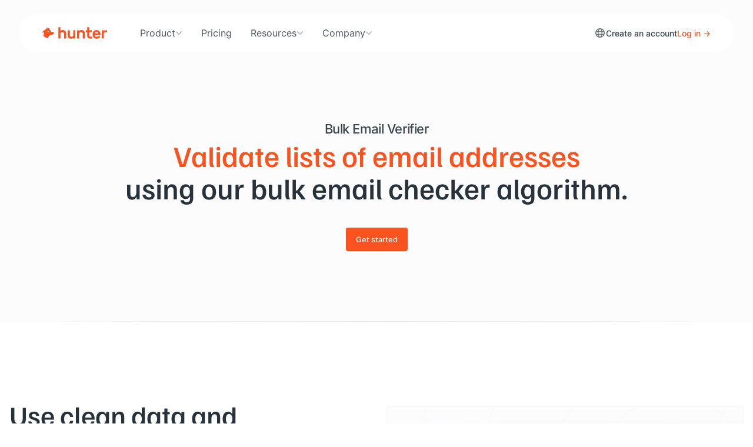

--- FILE ---
content_type: text/html; charset=utf-8
request_url: https://hunter.io/bulks/email-verifier?utm_source=blog&utm_medium=link&utm_campaign=sales-prospecting
body_size: 23491
content:
<!DOCTYPE html>
<html lang="en">
<head>
<meta content="width=device-width, initial-scale=1.0" name="viewport">
<meta charset="utf-8">
<title>Bulk Email Verifier: Verify a list of email addresses • Hunter</title>
<meta content="Hunter’s Bulk Email Verifier lets you upload a list of email addresses and check their validity in minutes. Start sending your emails to verified email addresses and boost your deliverability." name="description">

<link href="https://hunter.io/bulks/email-verifier" rel="canonical">
<link href="https://hunter.io/bulks/email-verifier" hreflang="x-default" rel="alternate">
<link href="https://hunter.io/bulks/email-verifier" hreflang="en" rel="alternate">
<link href="https://hunter.io/fr/bulks/email-verifier" hreflang="fr" rel="alternate">
<meta content="index, follow" name="robots">
<script>
  window.rails_env = "production"
</script>
<script nonce="">
//<![CDATA[
window.gon={};gon.environment="production";gon.ip_address="18.220.12.42";gon.ip_country="US";gon.google_ads={"id":"AW-656229442","purchase_event_id":"Psr3CKGIrssBEMKI9bgC","cancel_event_id":"MBMrCP3qkssBEMKI9bgC","pause_event_id":"2H5RCIu4ncwBEMKI9bgC"};gon.google_analytics_id="UA-49000714-6";gon.turnstile_invisible_site_key="0x4AAAAAACJuzD6q_C753fUM";gon.satismeter_key="koQfai3rPciBmHvg";
//]]>
</script>
<script src="https://hunter.io/assets/application_front-jLxi73Iw.js" crossorigin="anonymous" type="module"></script><link rel="modulepreload" href="https://hunter.io/assets/index-DeuvQ80f.js" as="script" crossorigin="anonymous">
<link rel="modulepreload" href="https://hunter.io/assets/turbo-mount-BBKFGljl.js" as="script" crossorigin="anonymous">
<link rel="modulepreload" href="https://hunter.io/assets/moment-DAdJgzvZ.js" as="script" crossorigin="anonymous">
<link as="font" crossorigin="true" href="https://hunter.io/assets/FamiljenGrotesk-Regular-ksMFmFXT.woff2" rel="preload" type="font/woff2">
<link as="font" crossorigin="true" href="https://hunter.io/assets/FamiljenGrotesk-Medium-D8Lgm0iZ.woff2" rel="preload" type="font/woff2">
<link as="font" crossorigin="true" href="https://hunter.io/assets/Inter-Regular-eQfoMGUi.woff2" rel="preload" type="font/woff2">
<link as="font" crossorigin="true" href="https://hunter.io/assets/Inter-Medium-OtfyKQWv.woff2" rel="preload" type="font/woff2">
<link as="font" crossorigin="true" href="https://hunter.io/assets/Inter-SemiBold-BpZ6hwUa.woff2" rel="preload" type="font/woff2">
<link as="font" crossorigin="true" href="https://hunter.io/assets/fa-regular-400-C_8RtCDq.woff2" rel="preload" type="font/woff2">
<link rel="stylesheet" href="https://hunter.io/assets/website-BKAoB538.css" media="all" data-turbo-track="reload" />

<meta name="csrf-param" content="authenticity_token" />
<meta name="csrf-token" content="kh7tfzRy2z9GTpPdY7DNkY9Vmqo4mUyNzeAqIiCxfYp7NrowJyBfiZHK1neKsrdSMRB6u_avQnzdaQ2DMX8Pgw" />

<meta content="en_US" property="og:locale">
<meta content="fr_FR" property="og:locale:alternate">
<meta content="website" property="og:type">
<meta content="Hunter’s Bulk Email Verifier lets you upload a list of email addresses and check their validity in minutes. Start sending your emails to verified email addresses and boost your deliverability." property="og:description">
<meta content="https://hunter.io/assets/default-DZUisU9p.jpg" property="og:image">
<meta content="https://hunter.io/bulks/email-verifier?utm_source=blog&amp;utm_medium=link&amp;utm_campaign=sales-prospecting" property="og:url">
<meta content="Hunter" property="og:site_name">
<meta content="Bulk Email Verifier: Verify a list of email addresses • Hunter" property="og:title">
<meta content="summary_large_image" name="twitter:card">
<meta content="https://hunter.io/assets/default-DZUisU9p.jpg" name="twitter:image:src">
<meta content="Bulk Email Verifier: Verify a list of email addresses • Hunter" name="twitter:title">
<meta content="Hunter’s Bulk Email Verifier lets you upload a list of email addresses and check their validity in minutes. Start sending your emails to verified email addresses and boost your deliverability." name="twitter:description">
<meta content="EmailHunter" name="twitter:creator">
<meta content="https://hunter.io" name="twitter:domain">
<link href="https://hunter.io/assets/touch-icon-iphone-BHR1wsDV.png" rel="apple-touch-icon">
<link href="https://hunter.io/assets/touch-icon-ipad-DCxyncLM.png" rel="apple-touch-icon" sizes="152x152">
<link href="https://hunter.io/assets/touch-icon-iphone-retina-toekunmu.png" rel="apple-touch-icon" sizes="180x180">
<link href="https://hunter.io/assets/touch-icon-ipad-retina----cLI4x.png" rel="apple-touch-icon" sizes="167x167">
<meta content="Hunter" name="apple-mobile-web-app-title">
<link href="https://hunter.io/assets/favicon-Bx2aq9wF.ico" rel="icon" type="image/x-icon">
<meta content="#fff" name="theme-color">
<script type="application/ld+json">
{
  "@context": "http://schema.org",
  "@type": "BreadcrumbList",
  "itemListElement":
  [
    {
      "@type": "ListItem",
      "position": 1,
      "item":
      {
        "@id": "https://hunter.io/",
        "name": "Hunter"
      }
    },
    {
      "@type": "ListItem",
      "position": 2,
      "item":
      {
        "@id": "https://hunter.io/bulks",
        "name": "Bulk tasks"
      }
    },
    {
      "@type": "ListItem",
      "position": 3,
      "item":
      {
        "@id": "https://hunter.io/bulks/email-verifier",
        "name": "Bulk Email Verifier"
      }
    }
  ]
}


</script>
<script type="application/ld+json">
{
  "@context": "https://schema.org",
  "@type": "FAQPage",
  "mainEntity": [{
    "@type": "Question",
    "name": "What is the Bulk Email Verifier?",
    "acceptedAnswer": {
      "@type": "Answer",
      "text": "<p>The Bulk Email Verifier is a tool to verify a list of email addresses.</p><p>It tests each email address you provide to see if there is a positive reply from the server without sending any actual emails. It also performs other verification checks on the type of email address, its format and status, and displays sources if Hunter was able to find it online.</p><p>You can test our email verification on a single email address using the <a href='/email-verifier'>Email Verifier</a>.</p>"
    }
  },
  {
    "@type": "Question",
    "name": "Can an email address that’s marked as Valid in the Bulk Email Verifier still bounce?",
    "acceptedAnswer": {
      "@type": "Answer",
      "text": "<p>If the Bulk Email Verifier marks an address as Valid, it’s safe to use. The bounce rate for these emails is lower than 1%. However, sending emails to unverified addresses is not the only reason why they may bounce. There are other possible reasons, like technical issues with the receiving email server or low sender reputation.</p>"
    }
  },
  {
    "@type": "Question",
    "name": "What does it mean when email addresses are marked as Accept all?",
    "acceptedAnswer": {
      "@type": "Answer",
      "text": "<p>If a verified email has an Accept all status, it means that it's linked to a server that accepts all the email addresses on the same domain name, whether they actually exist or not. In this case, email verification can’t give a definite answer on whether or not the address actually exists.</p><p>Sending emails to Accept all domains is riskier than sending them to Valid addresses. To decide whether to use them, you need to <a href='https://hunter.io/blog/how-to-verify-email-address/#how-can-i-be-sure-an-email-is-deliverable' target='_blank'>evaluate</a> the level of risk you're willing to take because a high bounce rate can damage the overall deliverability of emails from your domain. To inform your decision, you can use the confidence score provided by the Bulk Email Verifier or only make Accept all addresses a small fraction of your mailing list.</p>"
    }
  },
  {
    "@type": "Question",
    "name": "Is the Bulk Email Verifier free to use?",
    "acceptedAnswer": {
      "@type": "Answer",
      "text": "<p>Yes, you can use Hunter’s Bulk Email Verifier for free. A free Hunter plan comes with 50 credits/month. If you need to check more email addresses in bulk, you can <a href='/pricing'>upgrade your plan</a>.</p>"
    }
  }]
}


</script>

<script>
  setTimeout(function(){
    (function(w,d,s,l,i){w[l]=w[l]||[];w[l].push({"gtm.start":
    new Date().getTime(),event:"gtm.js"});var f=d.getElementsByTagName(s)[0],
    j=d.createElement(s),dl=l!="dataLayer"?"&l="+l:"";j.async=true;j.src=
    "https://www.googletagmanager.com/gtm.js?id="+i+dl;f.parentNode.insertBefore(j,f);
    })(window,document,"script","dataLayer","GTM-W567K33");
  }, Math.floor(1000 + Math.random() * 1000));
  
  window.dataLayer = window.dataLayer || [];
  function gtag(){dataLayer.push(arguments);}
</script>

<script>
  window.addEventListener("load", function() {
    !function(t,e){var o,n,p,r;e.__SV||(window.posthog=e,e._i=[],e.init=function(i,s,a){function g(t,e){var o=e.split(".");2==o.length&&(t=t[o[0]],e=o[1]),t[e]=function(){t.push([e].concat(Array.prototype.slice.call(arguments,0)))}}(p=t.createElement("script")).type="text/javascript",p.async=!0,p.src=s.api_host+"/static/array.js",(r=t.getElementsByTagName("script")[0]).parentNode.insertBefore(p,r);var u=e;for(void 0!==a?u=e[a]=[]:a="posthog",u.people=u.people||[],u.toString=function(t){var e="posthog";return"posthog"!==a&&(e+="."+a),t||(e+=" (stub)"),e},u.people.toString=function(){return u.toString(1)+".people (stub)"},o="capture identify alias people.set people.set_once set_config register register_once unregister opt_out_capturing has_opted_out_capturing opt_in_capturing reset isFeatureEnabled onFeatureFlags getFeatureFlag getFeatureFlagPayload reloadFeatureFlags group updateEarlyAccessFeatureEnrollment getEarlyAccessFeatures getActiveMatchingSurveys getSurveys".split(" "),n=0;n<o.length;n++)g(u,o[n]);e._i.push([i,s,a])},e.__SV=1)}(document,window.posthog||[]);
    posthog.init("phc_mpHDM5eC3mfHRvi7DW6FSH9YAKw4AVQqluF3THmq6RA", {
      api_host: "https://eu.posthog.com",
      disable_session_recording: true,
      disable_web_experiments: false,
      session_recording: {
        maskAllInputs: true, // Important - this needs to be true for the below function to be called
        maskInputFn: (text, element) => {
          let url = window.location.href
          if (url.includes("checkout") || url.includes("subscription") || url.includes("card")) {
            return "*".repeat(text.length)
          }
  
          return text
        },
      },
  
      loaded: function (posthog) {
        if (false) {
          posthog.identify(
            "",
            {
              sgid: "",
              name: "false",
              team_owner: "",
              premium: "",
              user_id: "",
              team_id: "",
              subscription_level_code: "",
              subscription_level_name: "",
              product_intent: "",
              email_search_intent: "",
              onboarding_intents: null,
            },
            {
              created_at: "",
            },
          )
        }
  
        if (typeof App !== "undefined") {
          let recording_proportion = 1
          if (true) {
            recording_proportion = 5
          }
  
          if (App.readCookie("session_recording")) {
            // The cookie exists, meaning we've decided to record this user's session before.
            // This enables us to keep track of the recording if a visitor becomes a user.
            posthog.startSessionRecording()
          } else {
            // No cookie, proceed to check if we need to start recording
            let userId = ""
            if (userId ? (parseInt(userId, 10) % 100 < recording_proportion) : (Math.random() < recording_proportion / 100)) {
              // Start session recording
              posthog.startSessionRecording()
  
              // If userId is not set (indicating visitor) and decision to record is made,
              // set a cookie as to not forget.
              if (!userId) {
                App.createCookie("session_recording", "true", 365)
              }
            }
          }
        }
  
        document.addEventListener("turbo:load", function() {
          setTimeout(function() {
            posthog.capture("$pageview");
          }, 400);
        })
      },
    })
  })
</script>

</head>
<body class="application-front  visitors bulk_email_verifier " data-controller=" i18n" data-i18n-locale-value="en">
<svg aria-hidden="true" class="d-none" height="0" width="0">
<defs>
<symbol fill="currentColor" id="icon-integrations" viewbox="0 0 32 32">
<path d="M16.667 12.041c2.631 0.328 4.667 2.572 4.667 5.292 0 0.656-0.118 1.284-0.335 1.864l2.654 1.769c0.603-0.598 1.432-0.967 2.348-0.967 1.841 0 3.333 1.492 3.333 3.333s-1.492 3.333-3.333 3.333c-1.841 0-3.333-1.492-3.333-3.333 0-0.445 0.087-0.869 0.245-1.257l-2.537-1.691c-0.964 1.38-2.564 2.282-4.375 2.282-1.611 0-3.055-0.714-4.033-1.843l-2.708 1.805c0.049 0.227 0.075 0.463 0.075 0.705 0 1.841-1.492 3.333-3.333 3.333s-3.333-1.492-3.333-3.333c0-1.841 1.492-3.333 3.333-3.333 1.117 0 2.105 0.549 2.71 1.392l2.516-1.678c-0.358-0.717-0.56-1.525-0.56-2.381 0-2.72 2.036-4.964 4.667-5.292v-2.775c-1.521-0.309-2.667-1.654-2.667-3.267 0-1.841 1.492-3.333 3.333-3.333s3.333 1.492 3.333 3.333c0 1.613-1.145 2.958-2.667 3.267zM18 6c0-1.105-0.895-2-2-2s-2 0.895-2 2c0 1.105 0.895 2 2 2s2-0.895 2-2zM16 21.333c2.209 0 4-1.791 4-4s-1.791-4-4-4-4 1.791-4 4 1.791 4 4 4zM6 25.333c1.105 0 2-0.895 2-2s-0.895-2-2-2-2 0.895-2 2 0.895 2 2 2zM26 25.333c1.105 0 2-0.895 2-2s-0.895-2-2-2-2 0.895-2 2 0.895 2 2 2z"></path>
<path d="M4 17.333c0-4.722 2.728-8.807 6.693-10.766 0.044 0.468 0.142 0.921 0.287 1.352-3.36 1.796-5.647 5.338-5.647 9.414l0 0.037c-0.461 0.051-0.906 0.154-1.329 0.303-0.003-0.113-0.005-0.226-0.005-0.34zM26.667 17.333c0-3.628-1.811-6.833-4.578-8.76 0.196-0.412 0.346-0.85 0.445-1.308 3.291 2.14 5.467 5.85 5.467 10.067 0 0.114-0.002 0.227-0.005 0.34-0.423-0.149-0.868-0.252-1.329-0.303 0-0.012 0-0.024 0-0.037zM21.053 26.73c-1.504 0.811-3.225 1.27-5.053 1.27s-3.549-0.46-5.053-1.27c-0.259 0.376-0.559 0.721-0.895 1.029 1.753 1.002 3.783 1.575 5.948 1.575s4.194-0.573 5.948-1.575c-0.335-0.307-0.636-0.653-0.895-1.029z"></path>
<path d="M18.667 17.333c-0.368 0-0.656-0.307-0.776-0.655-0.2-0.578-0.658-1.036-1.236-1.236-0.348-0.121-0.655-0.408-0.655-0.776s0.301-0.674 0.662-0.601c1.31 0.264 2.341 1.295 2.605 2.605 0.073 0.361-0.233 0.662-0.601 0.662z"></path>
</symbol>
<symbol fill="currentColor" id="icon-bulk" viewbox="0 0 32 32">
<path d="M16 5.555l10.742 6.445-10.742 6.445-10.742-6.445 10.742-6.445zM16.686 4.412c-0.422-0.253-0.95-0.253-1.372 0l-10.742 6.445c-0.863 0.518-0.863 1.769 0 2.287l10.742 6.445c0.422 0.253 0.95 0.253 1.372 0l10.742-6.445c0.863-0.518 0.863-1.769 0-2.287l-10.742-6.445z"></path>
<path d="M4.889 14.667l-0.317 0.19c-0.863 0.518-0.863 1.769 0 2.287l10.742 6.445c0.422 0.253 0.95 0.253 1.372 0l10.742-6.445c0.863-0.518 0.863-1.769 0-2.287l-0.317-0.19-1.296 0.777 0.926 0.556-10.742 6.445-10.742-6.445 0.926-0.556-1.296-0.777z"></path>
<path d="M4.889 18.667l-0.317 0.19c-0.863 0.518-0.863 1.769 0 2.287l10.742 6.445c0.422 0.253 0.95 0.253 1.372 0l10.742-6.445c0.863-0.518 0.863-1.769 0-2.287l-0.317-0.19-1.296 0.777 0.926 0.556-10.742 6.445-10.742-6.445 0.926-0.556-1.296-0.777z"></path>
</symbol>
<symbol fill="currentColor" id="icon-campaign" viewbox="0 0 32 32">
<path d="M25.109 21.002l-12.034 0.202 1.477 5.513c0.286 1.067-0.347 2.164-1.414 2.45s-2.164-0.347-2.45-1.414l-1.65-6.157c-2.845 0.762-5.77-0.926-6.532-3.771s0.926-5.77 3.771-6.532l1.288-0.345 12.927-7.176c0.758-0.421 1.711-0.017 1.935 0.821l3.947 14.732c0.225 0.838-0.398 1.664-1.265 1.678zM10.137 19.92l0.175-0.002 14.774-0.249-3.947-14.732-13.070 7.256-0.159 0.042 0.959 3.581c0.095 0.356-0.116 0.721-0.471 0.817s-0.721-0.116-0.816-0.471l-0.959-3.581c-2.134 0.572-3.4 2.765-2.828 4.899s2.765 3.4 4.899 2.829l1.444-0.388zM10.332 21.251l-0.006 0 1.65 6.157c0.095 0.356 0.461 0.567 0.816 0.471s0.567-0.461 0.471-0.816l-1.562-5.83-1.37 0.018z"></path>
<path d="M28.265 10.923c0.381 1.423-0.463 2.885-1.886 3.266l-0.345-1.288c0.711-0.191 1.133-0.922 0.943-1.633s-0.922-1.133-1.633-0.943l-0.345-1.288c1.423-0.381 2.885 0.463 3.266 1.886z"></path>
</symbol>
<symbol fill="currentColor" id="icon-crm" viewbox="0 0 32 32">
<path d="M19.928 24.411c-1.006-3.321-4.177-5.744-7.928-5.744s-6.922 2.423-7.928 5.744c-0.065 0.215-0.017 0.398 0.146 0.57 0.183 0.194 0.508 0.353 0.898 0.353h13.768c0.39 0 0.714-0.159 0.898-0.353 0.163-0.173 0.211-0.356 0.146-0.57zM21.249 24.035c0.428 1.413-0.844 2.631-2.365 2.631h-13.768c-1.521 0-2.793-1.218-2.365-2.631 1.173-3.873 4.87-6.702 9.249-6.702s8.076 2.829 9.249 6.702z"></path>
<path d="M12 16c-2.209 0-4-1.791-4-4s1.791-4 4-4c2.209 0 4 1.791 4 4s-1.791 4-4 4zM12 17.333c2.945 0 5.333-2.388 5.333-5.333s-2.388-5.333-5.333-5.333c-2.946 0-5.333 2.388-5.333 5.333s2.388 5.333 5.333 5.333z"></path>
<path d="M21.883 26.667h4.965c1.54 0 2.831-1.218 2.402-2.633-0.948-3.125-3.538-5.367-6.583-5.367-0.968 0-1.891 0.227-2.729 0.636 0.328 0.334 0.635 0.69 0.917 1.064 0.579-0.24 1.191-0.367 1.812-0.367 2.27 0 4.421 1.693 5.245 4.406 0.065 0.215 0.016 0.4-0.151 0.574-0.187 0.195-0.517 0.354-0.912 0.354h-4.272c-0.124 0.499-0.368 0.953-0.693 1.333z"></path>
<path d="M22.667 17.333c-1.473 0-2.667-1.194-2.667-2.667s1.194-2.667 2.667-2.667 2.667 1.194 2.667 2.667c0 1.473-1.194 2.667-2.667 2.667zM22.667 18.667c2.209 0 4-1.791 4-4s-1.791-4-4-4-4 1.791-4 4c0 2.209 1.791 4 4 4z"></path>
</symbol>
<symbol fill="currentColor" id="icon-domain-search" viewbox="0 0 32 32">
<path d="M18.626 12.668c-0.3-2.414-2.213-4.327-4.627-4.627-0.365-0.045-0.665-0.34-0.665-0.708s0.299-0.67 0.666-0.634c3.15 0.312 5.656 2.818 5.968 5.968 0.036 0.366-0.266 0.666-0.634 0.666s-0.662-0.3-0.708-0.665z"></path>
<path d="M20.388 19.445l1.5 1.5 0.943-0.943 5.56 5.56c0.573 0.573 0.404 1.67-0.377 2.451s-1.878 0.95-2.451 0.377l-5.56-5.56 0.943-0.943-1.5-1.5c-1.637 1.42-3.774 2.279-6.111 2.279-5.155 0-9.333-4.179-9.333-9.333s4.179-9.333 9.333-9.333c5.155 0 9.333 4.179 9.333 9.333 0 2.337-0.859 4.474-2.279 6.111zM13.333 21.333c4.418 0 8-3.582 8-8s-3.582-8-8-8c-4.418 0-8 3.582-8 8s3.582 8 8 8zM22.579 21.637l-0.943 0.943 4.869 4.869c0.191 0.191 0.557 0.135 0.817-0.126s0.317-0.626 0.126-0.817l-4.869-4.869z"></path>
</symbol>
<symbol fill="currentColor" id="icon-email-finder" viewbox="0 0 32 32">
<path d="M3.333 6.667c0-1.841 1.492-3.333 3.333-3.333h4.533v1.333h-4.533c-1.105 0-2 0.895-2 2v4.533h-1.333v-4.533zM25.333 4.667h-4.533v-1.333h4.533c1.841 0 3.333 1.492 3.333 3.333v4.533h-1.333v-4.533c0-1.105-0.895-2-2-2zM4.667 20.8v4.533c0 1.105 0.895 2 2 2h4.533v1.333h-4.533c-1.841 0-3.333-1.492-3.333-3.333v-4.533h1.333zM27.333 25.333v-4.533h1.333v4.533c0 1.841-1.492 3.333-3.333 3.333h-4.533v-1.333h4.533c1.105 0 2-0.895 2-2z"></path>
<path d="M22.302 21.818c-0.904-2.612-3.386-4.485-6.302-4.485s-5.397 1.873-6.302 4.485c-0.065 0.189-0.032 0.343 0.112 0.502 0.168 0.186 0.479 0.347 0.857 0.347h10.667c0.378 0 0.689-0.16 0.857-0.347 0.144-0.159 0.177-0.314 0.112-0.502zM23.562 21.382c0.482 1.392-0.756 2.618-2.228 2.618h-10.667c-1.473 0-2.71-1.227-2.228-2.618 1.085-3.132 4.060-5.382 7.562-5.382s6.477 2.249 7.562 5.382z"></path>
<path d="M16 14.667c-1.473 0-2.667-1.194-2.667-2.667s1.194-2.667 2.667-2.667 2.667 1.194 2.667 2.667c0 1.473-1.194 2.667-2.667 2.667zM16 16c2.209 0 4-1.791 4-4s-1.791-4-4-4-4 1.791-4 4c0 2.209 1.791 4 4 4z"></path>
</symbol>
<symbol fill="currentColor" id="icon-email-verifier" viewbox="0 0 32 32">
<path d="M27.819 4.21c0.252 0.268 0.24 0.69-0.029 0.942l-10.391 9.78c-0.787 0.741-2.021 0.722-2.785-0.042l-4.419-4.419c-0.26-0.26-0.26-0.682 0-0.943s0.682-0.26 0.943 0l4.419 4.419c0.255 0.255 0.666 0.261 0.928 0.014l10.391-9.78c0.268-0.252 0.69-0.24 0.942 0.029z"></path>
<path d="M4 8.667c0-1.841 1.492-3.333 3.333-3.333h12c0.368 0 0.667 0.298 0.667 0.667s-0.299 0.667-0.667 0.667h-12c-1.105 0-2 0.895-2 2v2.638c1.013-0.578 2.387-0.505 3.315 0.527l5.369 5.966c1.059 1.177 2.905 1.177 3.964 0l5.369-5.966c1.635-1.817 4.649-0.66 4.649 1.784v10.384c0 1.473-1.194 2.667-2.667 2.667h-18.667c-1.473 0-2.667-1.194-2.667-2.667v-15.333zM26.667 24v-10.384c0-1.222-1.507-1.8-2.324-0.892l-5.369 5.966c-1.589 1.765-4.357 1.765-5.946 0l-5.369-5.966c-0.817-0.908-2.324-0.33-2.324 0.892v10.384c0 0.736 0.597 1.333 1.333 1.333h18.667c0.736 0 1.333-0.597 1.333-1.333z"></path>
</symbol>
<symbol fill="currentColor" id="icon-signals" viewbox="0 0 32 32">
<path d="M24.913 5.87593L25.0283 5.97592L27.4314 3.57285C27.6876 3.31663 28.1709 3.31663 28.4272 3.57285C28.6834 3.82906 28.6834 4.31237 28.4272 4.56858L16.4712 16.5246C16.215 16.7808 15.7317 16.7808 15.4754 16.5246C15.2192 16.2683 15.2192 15.785 15.4754 15.5288L17.9776 13.0266L17.7876 12.921C17.29 12.6446 16.6221 12.42 16 12.42C13.9863 12.42 12.42 14.043 12.42 16C12.42 18.0121 13.9879 19.58 16 19.58C17.957 19.58 19.58 18.0137 19.58 16C19.58 15.6569 19.8867 15.31 20.27 15.31C20.4302 15.31 20.6041 15.3917 20.7412 15.5288C20.8783 15.6659 20.96 15.8398 20.96 16C20.96 18.7383 18.7383 20.96 16 20.96C13.2617 20.96 11.04 18.7383 11.04 16C11.04 13.2617 13.2617 11.04 16 11.04C17.0289 11.04 18.0112 11.4002 18.8427 11.9719L18.9535 12.048L21.0513 10.0101L20.9062 9.89398C19.5448 8.8049 17.8546 8.15005 16 8.15005C12.7845 8.15005 10.006 10.1108 8.80588 12.8882C8.62368 13.2482 8.23602 13.4025 7.90697 13.238L7.89655 13.2328L7.8855 13.2291C7.5164 13.106 7.37164 12.6874 7.50538 12.3252C8.92244 9.07546 12.1731 6.76999 16 6.76999C18.2008 6.76999 20.2992 7.60882 21.873 8.92036L21.988 9.01622L24.0328 6.97143L23.9005 6.85605C21.7907 5.01678 19.0308 3.88006 16 3.88006C9.29048 3.88006 3.88006 9.34481 3.88006 16C3.88006 22.709 9.29096 28.1199 16 28.1199C22.6552 28.1199 28.1199 22.7095 28.1199 16C28.1199 15.6569 28.4267 15.31 28.81 15.31C28.9701 15.31 29.144 15.3917 29.2812 15.5288C29.4183 15.6659 29.5 15.8398 29.5 16C29.5 23.4883 23.4357 29.5 16 29.5C8.51133 29.5 2.5 23.4887 2.5 16C2.5 8.56428 8.51174 2.5 16 2.5C19.3734 2.5 22.5385 3.81803 24.913 5.87593Z"></path>
<path d="M18.7652 24.1531C18.591 23.7611 18.759 23.3727 19.1118 23.1941C21.8892 21.9939 23.85 19.2154 23.85 16C23.85 15.6569 24.1567 15.31 24.54 15.31C24.7002 15.31 24.8741 15.3917 25.0112 15.5288C25.1483 15.6659 25.23 15.8398 25.23 16C25.23 19.8269 22.9246 23.0775 19.6749 24.4946C19.3077 24.6302 18.8882 24.4795 18.7692 24.1621L18.7652 24.1531Z"></path>
<path d="M7.50505 19.7273C7.37007 19.3604 7.5207 18.9412 7.83784 18.8223L7.8536 18.8154C8.19495 18.6447 8.62187 18.8191 8.74726 19.1534L8.75187 19.1636C9.56799 20.959 11.0367 22.4297 12.8353 23.1943C13.1949 23.3766 13.3491 23.7641 13.1846 24.093L13.1794 24.1035L13.1757 24.1145C13.0527 24.4835 12.6342 24.6283 12.272 24.4947C10.1264 23.5514 8.44976 21.8235 7.50505 19.7273Z"></path>
<path d="M8.57705 16C8.57705 16.6522 8.06785 17.117 7.46002 17.117C6.80333 17.117 6.34299 16.6567 6.34299 16C6.34299 15.3922 6.80778 14.883 7.46002 14.883C8.06334 14.883 8.57705 15.3967 8.57705 16Z"></path>
<path d="M16 25.657C15.3433 25.657 14.883 25.1967 14.883 24.54C14.883 23.9322 15.3478 23.423 16 23.423C16.6033 23.423 17.117 23.9367 17.117 24.54C17.117 25.1922 16.6078 25.657 16 25.657Z"></path>
</symbol>
<symbol fill="none" id="icon-company-discover" viewbox="0 0 32 32">
<path d="M5.4806 5.41094H16.6667C17.4375 5.41094 18.0644 6.04375 18.0644 6.82188V12.4703C18.4962 12.1422 18.9652 11.8656 19.462 11.6453V6.82188C19.462 5.26563 18.2129 4 16.6667 4H5.4806C3.93433 4 2.6806 5.26563 2.6806 6.82188V23.7625C2.6806 25.3234 3.93433 26.5844 5.47596 26.5844H8.27132H9.66899H12.4644H13.862H16.6574C17.9343 26.5844 19.0116 25.7172 19.3459 24.5359C18.8862 24.325 18.4544 24.0625 18.0551 23.7625C18.0551 24.5406 17.4282 25.1734 16.6574 25.1734H13.8713V22.3516C13.8713 20.7906 12.6176 19.5297 11.076 19.5297C9.53433 19.5297 8.2806 20.7953 8.2806 22.3516V25.1734H5.4806C4.70979 25.1734 4.08292 24.5406 4.08292 23.7625V6.82188C4.08292 6.04375 4.70979 5.41094 5.4806 5.41094ZM15.6173 13.8813H13.5184C12.938 13.8813 12.469 14.3547 12.469 14.9406V17.0594C12.469 17.6453 12.938 18.1188 13.5184 18.1188H15.2644C15.2644 16.6891 15.6869 15.3625 16.4066 14.2516C16.2163 14.0266 15.9284 13.8859 15.6126 13.8859L15.6173 13.8813ZM12.469 22.3516V25.1734H9.67364V22.3516C9.67364 21.5734 10.3005 20.9406 11.0713 20.9406C11.8421 20.9406 12.469 21.5734 12.469 22.3516ZM5.4806 9.29219V11.4109C5.4806 11.9969 5.94959 12.4703 6.53002 12.4703H8.62886C9.20929 12.4703 9.67828 11.9969 9.67828 11.4109V9.29219C9.67828 8.70625 9.20929 8.23281 8.62886 8.23281H6.52538C5.94495 8.23281 5.47596 8.70625 5.47596 9.29219H5.4806ZM6.87828 9.64375H8.27596V11.0547H6.87828V9.64844V9.64375ZM13.5184 8.2375C12.938 8.2375 12.469 8.71094 12.469 9.29688V11.4156C12.469 12.0016 12.938 12.475 13.5184 12.475H15.6173C16.1977 12.475 16.6667 12.0016 16.6667 11.4156V9.29219C16.6667 8.70625 16.1977 8.23281 15.6173 8.23281H13.5184V8.2375ZM13.8667 11.0594V9.64844H15.2644V11.0594H13.8713H13.8667ZM5.4806 14.9406V17.0594C5.4806 17.6453 5.94959 18.1188 6.53002 18.1188H8.62886C9.20929 18.1188 9.67828 17.6453 9.67828 17.0594V14.9406C9.67828 14.3547 9.20929 13.8813 8.62886 13.8813H6.52538C5.94495 13.8813 5.47596 14.3547 5.47596 14.9406H5.4806ZM6.87828 15.2922H8.27596V16.7031H6.87828V15.2922ZM13.8713 16.7031V15.2922H15.269V16.7031H13.8713ZM22.262 13.8906C22.8247 13.8717 23.3854 13.9673 23.9108 14.1716C24.4361 14.3759 24.9154 14.6849 25.3201 15.08C25.7247 15.4751 26.0465 15.9484 26.2663 16.4717C26.486 16.9949 26.5993 17.5574 26.5993 18.1258C26.5993 18.6941 26.486 19.2567 26.2663 19.7799C26.0465 20.3031 25.7247 20.7764 25.3201 21.1716C24.9154 21.5667 24.4361 21.8756 23.9108 22.08C23.3854 22.2843 22.8247 22.3798 22.262 22.3609C21.6993 22.3798 21.1386 22.2843 20.6133 22.08C20.0879 21.8756 19.6087 21.5667 19.204 21.1716C18.7993 20.7764 18.4775 20.3031 18.2578 19.7799C18.038 19.2567 17.9248 18.6941 17.9248 18.1258C17.9248 17.5574 18.038 16.9949 18.2578 16.4717C18.4775 15.9484 18.7993 15.4751 19.204 15.08C19.6087 14.6849 20.0879 14.3759 20.6133 14.1716C21.1386 13.9673 21.6993 13.8717 22.262 13.8906ZM22.262 23.7719C23.5529 23.7719 24.7463 23.3313 25.6935 22.5859L29.4594 26.3875C29.7333 26.6641 30.1745 26.6641 30.4484 26.3875C30.7224 26.1109 30.7224 25.6656 30.4484 25.3891L26.6826 21.5875C27.4209 20.6313 27.8574 19.4313 27.8574 18.1234C27.8574 15.0063 25.3546 12.475 22.262 12.475C19.1695 12.475 16.6667 15.0016 16.6667 18.1234C16.6667 21.2453 19.1695 23.7719 22.262 23.7719Z" fill="currentColor"></path>
</symbol>
<symbol fill="none" id="icon-api" viewbox="0 0 32 32">
<path d="M14.422 4.437a.462.462 0 0 0-.125.198l-.714 2.485a2.201 2.201 0 0 1-1.172 1.36c-.395.187-.77.405-1.13.65-.49.339-1.13.495-1.765.339l-2.51-.625a.381.381 0 0 0-.23.01c-.281.36-.542.74-.781 1.136l-.219.38c-.219.39-.411.797-.583 1.219a.405.405 0 0 0 .11.208l1.801 1.86c.453.468.636 1.098.589 1.692a8.952 8.952 0 0 0-.026.651c0 .219.01.438.026.651a2.18 2.18 0 0 1-.589 1.693l-1.797 1.864a.405.405 0 0 0-.11.209c.173.416.365.823.584 1.218l.219.38c.24.396.5.771.781 1.136a.426.426 0 0 0 .23.01l2.51-.625c.635-.156 1.27 0 1.765.339.36.245.735.463 1.13.651.537.255.995.73 1.172 1.36l.714 2.484c.02.078.068.146.125.198a12.108 12.108 0 0 0 3.156 0 .46.46 0 0 0 .125-.198l.714-2.485a2.202 2.202 0 0 1 1.172-1.359c.396-.188.77-.406 1.13-.651a2.194 2.194 0 0 1 1.766-.339l2.51.625a.38.38 0 0 0 .23-.01c.28-.36.54-.74.775-1.135l.219-.38c.219-.391.411-.797.583-1.22a.405.405 0 0 0-.11-.208l-1.801-1.864a2.18 2.18 0 0 1-.589-1.693 8.96 8.96 0 0 0 .026-.651c0-.219-.01-.438-.026-.651a2.181 2.181 0 0 1 .589-1.693l1.797-1.86a.405.405 0 0 0 .11-.207 11.298 11.298 0 0 0-.584-1.214l-.224-.385a12.12 12.12 0 0 0-.776-1.136.426.426 0 0 0-.23-.01l-2.51.625c-.635.156-1.27 0-1.765-.339a8.375 8.375 0 0 0-1.13-.65 2.173 2.173 0 0 1-1.173-1.36l-.708-2.485a.416.416 0 0 0-.125-.198 12.107 12.107 0 0 0-3.156 0ZM14 2.817a13.342 13.342 0 0 1 4 0 .949.949 0 0 1 .26.084c.495.255.88.708 1.042 1.276l.714 2.484c.03.115.13.235.291.313.474.224.927.49 1.354.781a.524.524 0 0 0 .417.094l2.51-.625a2.068 2.068 0 0 1 1.62.266c.078.046.146.109.203.182.37.463.709.948 1.016 1.458l.01.016.23.396.005.015c.281.505.531 1.037.745 1.584a.896.896 0 0 1 .057.26 2.09 2.09 0 0 1-.583 1.552l-1.797 1.86a.518.518 0 0 0-.125.406 9.765 9.765 0 0 1 0 1.562.511.511 0 0 0 .125.407l1.797 1.859c.411.427.609.99.583 1.552a.896.896 0 0 1-.057.26 13.31 13.31 0 0 1-.745 1.584l-.005.015-.23.396-.01.016c-.307.51-.646 1-1.016 1.458a.753.753 0 0 1-.203.182 2.089 2.089 0 0 1-1.62.266l-2.51-.625a.524.524 0 0 0-.417.094c-.427.297-.88.557-1.354.781a.54.54 0 0 0-.291.313l-.714 2.484a2.097 2.097 0 0 1-1.042 1.276.762.762 0 0 1-.26.083 13.35 13.35 0 0 1-4 0 .946.946 0 0 1-.26-.083 2.069 2.069 0 0 1-1.042-1.276l-.714-2.485a.524.524 0 0 0-.291-.312 9.941 9.941 0 0 1-1.354-.781.524.524 0 0 0-.417-.094l-2.51.625a2.067 2.067 0 0 1-1.62-.266.753.753 0 0 1-.203-.182c-.37-.463-.714-.953-1.021-1.463l-.006-.016-.229-.39-.005-.016a13.309 13.309 0 0 1-.745-1.584.898.898 0 0 1-.057-.26 2.09 2.09 0 0 1 .583-1.552l1.797-1.86a.518.518 0 0 0 .125-.406 9.793 9.793 0 0 1 0-1.562.51.51 0 0 0-.125-.406L4.11 12.947a2.09 2.09 0 0 1-.583-1.552.897.897 0 0 1 .057-.26c.214-.547.464-1.073.745-1.584l.005-.016.23-.395.005-.016c.307-.505.65-.99 1.02-1.453a.752.752 0 0 1 .204-.182 2.09 2.09 0 0 1 1.62-.266l2.51.625c.114.031.27.005.416-.094.428-.297.88-.557 1.355-.781a.54.54 0 0 0 .291-.313l.714-2.484a2.097 2.097 0 0 1 1.042-1.276.762.762 0 0 1 .26-.083Zm3.656 8.324-1.666 10a.839.839 0 0 1-.959.687.836.836 0 0 1-.687-.958l1.666-10a.839.839 0 0 1 .959-.688c.453.073.76.505.687.959Zm-5.234 3.364L10.927 16l1.495 1.495a.836.836 0 0 1 0 1.177.836.836 0 0 1-1.177 0L9.16 16.588a.836.836 0 0 1 0-1.177l2.084-2.083a.836.836 0 0 1 1.177 0 .836.836 0 0 1 0 1.177Zm8.333-1.177 2.084 2.083a.836.836 0 0 1 0 1.178l-2.084 2.083a.836.836 0 0 1-1.177 0 .836.836 0 0 1 0-1.177L21.073 16l-1.495-1.495a.836.836 0 0 1 0-1.177.836.836 0 0 1 1.177 0Z" fill="currentColor"></path>
</symbol>
<symbol fill="none" id="icon-dashboard" viewbox="0 0 32 32">
<path d="M16.5902 4.04851C16.2503 3.76162 15.7428 3.76162 15.4029 4.04851L2.80569 15.3063C2.40475 15.6553 2.41541 16.226 2.73771 16.6122C3.03956 17.0315 3.66511 17.0148 4.00247 16.6784L5.4811 15.3779V24.2482C5.4811 26.4486 7.17434 28.1667 9.35203 28.1667H22.6874C24.8174 28.1667 26.5583 26.45 26.5583 24.2482V15.3845L27.9931 16.6806L27.9956 16.6828C28.3786 17.0153 28.9505 17.0282 29.2975 16.6181L29.306 16.6061C29.5757 16.2236 29.5885 15.6555 29.1875 15.3064L29.1865 15.3055L16.5938 4.05156L16.5902 4.04851ZM7.29614 24.2482V13.7708L16.0197 5.99369L24.7433 13.7708V24.2482C24.7433 25.4221 23.7995 26.3326 22.6874 26.3326H19.8906V18.9956C19.8906 18.1083 19.1235 17.3282 18.2423 17.3282H13.7971C12.8663 17.3282 12.1488 18.1117 12.1488 18.9956V26.3326H9.35203C8.19589 26.3326 7.29614 25.4244 7.29614 24.2482ZM13.9638 26.3326V19.1623H18.0756V26.3326H13.9638Z" fill="currentColor"></path>
</symbol>
</defs>
</svg>

<header class="main-header" data-controller="main-header" id="main-header" role="banner">
<div class="main-header__inner">
<div class="main-header__logo" data-controller="header-logo">
<a class="main-header__home-link" data-action="contextmenu-&gt;header-logo#showRessourcesMenu click@window-&gt;header-logo#closeRessourcesMenu" data-target="header-logo.logo" href="/" rel="home">
<svg class="main-header__logo" height="20" space="preserve" version="1.1" viewbox="0 0 653.08002 116.24" width="110" xmlns="http://www.w3.org/2000/svg">
<metadata id="metadata8">
<rdf>
<work rdf:about="">
<format>image/svg+xml</format>
<type rdf:resource="http://purl.org/dc/dcmitype/StillImage"></type>
</work>
</rdf>
</metadata>
<defs id="defs6"></defs>
<g id="g10" transform="matrix(1.3333333,0,0,-1.3333333,0,116.24)">
<g id="g12" transform="scale(0.1)">
<path d="m 1790.94,21.7969 c -6.47,-6.4727 -14.13,-9.6875 -23.01,-9.6875 h -92.03 c -8.89,0 -16.55,3.2148 -23,9.6875 -6.48,6.4531 -9.69,14.1133 -9.69,23.0078 V 352.371 c 0,50.043 -11.71,89.192 -35.12,117.457 -23.42,28.25 -57.72,42.383 -102.92,42.383 -41.99,0 -75.5,-14.531 -100.51,-43.594 -25.03,-29.062 -37.54,-67.808 -37.54,-116.246 V 44.8047 c 0,-8.8945 -3.23,-16.5547 -9.68,-23.0078 -6.47,-6.4727 -14.14,-9.6875 -23.01,-9.6875 h -92.03 c -8.89,0 -16.56,3.2148 -23.01,9.6875 -6.47,6.4531 -9.69,14.1133 -9.69,23.0078 V 839.152 c 0,8.875 3.22,16.539 9.69,23.008 6.45,6.453 14.12,9.692 23.01,9.692 h 92.03 c 8.87,0 16.54,-3.239 23.01,-9.692 6.45,-6.469 9.68,-14.133 9.68,-23.008 V 581.23 c 48.44,48.438 106.56,72.657 174.37,72.657 91.22,0 157.21,-26.246 197.99,-78.711 40.75,-52.481 61.15,-120.692 61.15,-204.645 V 44.8047 c 0,-8.8945 -3.24,-16.5547 -9.69,-23.0078" id="path14" style="stroke:none"></path>
<path d="m 1928.96,632.094 c 6.45,6.445 14.12,9.683 23.01,9.683 H 2044 c 8.87,0 16.54,-3.238 23.01,-9.683 6.45,-6.473 9.68,-14.137 9.68,-23.008 V 301.512 c 0,-50.856 10.69,-90.211 32.09,-118.059 21.38,-27.855 54.68,-41.781 99.9,-41.781 41.97,0 74.47,14.324 97.48,42.992 23.01,28.645 34.51,67.602 34.51,116.848 v 307.574 c 0,8.871 3.22,16.535 9.69,23.008 6.45,6.445 14.11,9.683 23,9.683 h 92.03 c 8.88,0 16.54,-3.238 23.01,-9.683 6.45,-6.473 9.69,-14.137 9.69,-23.008 V 44.8047 c 0,-8.8945 -3.24,-16.5547 -9.69,-23.0078 -6.47,-6.4727 -14.13,-9.6875 -23.01,-9.6875 h -92.03 c -8.89,0 -16.55,3.2148 -23,9.6875 -6.47,6.4531 -9.69,14.1133 -9.69,23.0078 V 72.6523 C 2293.84,24.2188 2237.74,0 2172.35,0 c -91.23,0 -156.2,26.0352 -194.95,78.1016 -38.75,52.0664 -58.13,120.4844 -58.13,205.2504 v 325.734 c 0,8.871 3.22,16.535 9.69,23.008" id="path16" style="stroke:none"></path>
<path d="m 3210.09,21.7969 c -6.47,-6.4727 -14.14,-9.6875 -23.01,-9.6875 h -92.03 c -8.89,0 -16.55,3.2148 -23.01,9.6875 -6.47,6.4531 -9.68,14.1133 -9.68,23.0078 V 352.371 c 0,50.043 -11.71,89.192 -35.12,117.457 -23.42,28.25 -57.73,42.383 -102.92,42.383 -41.99,0 -75.5,-14.531 -100.51,-43.594 -25.03,-29.062 -37.54,-67.808 -37.54,-116.246 V 44.8047 c 0,-8.8945 -3.23,-16.5547 -9.68,-23.0078 -6.48,-6.4727 -14.14,-9.6875 -23.01,-9.6875 h -92.03 c -8.89,0 -16.56,3.2148 -23.01,9.6875 -6.47,6.4531 -9.69,14.1133 -9.69,23.0078 V 609.086 c 0,8.871 3.22,16.535 9.69,23.008 6.45,6.445 14.12,9.683 23.01,9.683 h 92.03 c 8.87,0 16.53,-3.238 23.01,-9.683 6.45,-6.473 9.68,-14.137 9.68,-23.008 V 581.23 c 48.44,48.438 106.56,72.657 174.37,72.657 91.22,0 157.21,-26.246 197.98,-78.711 40.76,-52.481 61.15,-120.692 61.15,-204.645 V 44.8047 c 0,-8.8945 -3.23,-16.5547 -9.68,-23.0078" id="path18" style="stroke:none"></path>
<path d="m 3571.54,178.605 c 14.11,-14.128 38.54,-21.187 73.26,-21.187 h 73.86 c 8.88,0 16.54,-3.234 23.01,-9.688 6.45,-6.472 9.69,-14.136 9.69,-23.007 V 44.8047 c 0,-8.8945 -3.24,-16.5547 -9.69,-23.0078 -6.47,-6.4727 -14.13,-9.6875 -23.01,-9.6875 h -89.6 c -76.71,0 -135.23,18.7695 -175.59,56.3086 -40.37,37.535 -60.54,93.426 -60.54,167.707 v 260.344 h -79.92 c -8.89,0 -16.56,3.219 -23.01,9.687 -6.47,6.449 -9.68,14.114 -9.68,23.008 v 79.922 c 0,8.871 3.21,16.535 9.68,23.008 6.45,6.445 14.12,9.683 23.01,9.683 h 79.92 v 197.375 c 0,8.875 3.21,16.539 9.69,23.008 6.45,6.453 14.11,9.692 23,9.692 h 92.03 c 8.88,0 16.54,-3.239 23.01,-9.692 6.45,-6.469 9.69,-14.133 9.69,-23.008 V 641.777 h 156.2 c 8.88,0 16.54,-3.238 23.01,-9.683 6.45,-6.473 9.69,-14.137 9.69,-23.008 v -79.922 c 0,-8.894 -3.24,-16.559 -9.69,-23.008 -6.47,-6.468 -14.13,-9.687 -23.01,-9.687 h -156.2 V 239.758 c 0,-26.641 7.05,-47.035 21.19,-61.153" id="path20" style="stroke:none"></path>
<path d="m 4233.29,397.176 c -8.89,74.262 -53.7,111.398 -134.41,111.398 -41.98,0 -74.89,-11.308 -98.69,-33.902 -23.82,-22.606 -37.35,-48.434 -40.57,-77.496 z m 21.8,214.933 c 45.2,-27.847 80.1,-65.199 104.74,-112.007 24.61,-46.832 36.93,-98.082 36.93,-153.782 v -54.496 c 0,-8.886 -3.23,-16.554 -9.69,-23.008 -6.47,-6.468 -14.13,-9.683 -23,-9.683 h -404.45 c 0,-34.723 13.72,-62.36 41.18,-82.949 27.43,-20.586 60.13,-30.875 98.08,-30.875 44.39,0 78.71,9.269 102.93,27.851 8.87,6.449 16.14,10.899 21.79,13.317 5.64,2.421 13.32,3.632 23.01,3.632 h 96.87 c 8.87,0 16.54,-3.027 23.01,-9.082 6.45,-6.05 9.68,-13.129 9.68,-21.187 0,-16.957 -11.1,-38.356 -33.29,-64.1837 C 4320.66,69.8125 4288.57,47.4141 4246.61,28.4531 4204.62,9.49609 4155.37,0 4098.88,0 c -59.75,0 -112.01,13.7188 -156.81,41.168 -44.81,27.4336 -79.32,65.789 -103.53,115.035 -24.22,49.231 -36.33,106.145 -36.33,170.738 0,60.547 12.11,115.641 36.33,165.289 24.21,49.645 58.91,89 104.13,118.063 45.2,29.062 97.27,43.594 156.21,43.594 58.92,0 110.99,-13.926 156.21,-41.778" id="path22" style="stroke:none"></path>
<path d="m 4681.92,464.379 c -21.4,-21.399 -32.09,-56.309 -32.09,-104.742 V 44.8047 c 0,-8.8945 -3.24,-16.5547 -9.69,-23.0078 -6.47,-6.4727 -14.13,-9.6875 -23.01,-9.6875 h -92.02 c -8.9,0 -16.56,3.2148 -23.01,9.6875 -6.47,6.4531 -9.69,14.1133 -9.69,23.0078 V 609.086 c 0,8.871 3.22,16.535 9.69,23.008 6.45,6.445 14.11,9.683 23.01,9.683 h 92.02 c 8.88,0 16.54,-3.238 23.01,-9.683 6.45,-6.473 9.69,-14.137 9.69,-23.008 V 581.23 c 21.79,20.981 44.8,36.329 69.02,46.016 24.22,9.688 54.89,14.531 92.03,14.531 h 54.49 c 8.87,0 16.53,-3.238 23.01,-9.683 6.45,-6.473 9.68,-14.137 9.68,-23.008 v -79.922 c 0,-8.894 -3.23,-16.559 -9.68,-23.008 -6.48,-6.468 -14.14,-9.687 -23.01,-9.687 h -78.71 c -48.44,0 -83.36,-10.707 -104.74,-32.09" id="path24" style="stroke:none"></path>
<path d="m 537.324,496.277 c -18.015,-5.183 -37.879,-5.269 -56.453,-4.484 -21.605,0.914 -44.484,3.645 -64.433,12.512 -16.415,7.293 -29.583,20.453 -22.692,39.461 4.859,13.406 15.629,25.382 28.078,32.132 13.996,7.594 29.375,6.36 43.379,-0.503 15.723,-7.707 28.801,-20.243 40.656,-32.891 6.215,-6.633 12.145,-13.52 17.996,-20.473 2.7,-3.199 21.008,-21.484 13.469,-25.754 z m 299.461,-6.535 c -27.707,6.446 -60.445,4.137 -88.222,8.578 -43.754,7 -108.926,58.016 -144.254,109.871 -24.547,36.032 -36.262,72.731 -55.028,117.45 -13.097,31.214 -41.656,129.941 -81.593,83.73 -16.446,-19.031 -34.856,-81.68 -48.305,-80.797 -9.961,-2.316 -11.586,17.098 -14.738,25.395 -5.723,15.066 -8.758,32.496 -16.426,46.703 -6.129,11.355 -14.176,24.957 -26.5,30.476 -21.957,11.29 -48.43,-22.738 -61.567,-63.089 C 294.535,746.422 256.773,704.48 240.328,694.336 165.504,648.164 15.3281,599.52 0.0117188,437.543 c -0.0625001,-0.672 0,-2.715 2.5429712,-0.875 C 20.4648,449.637 223.613,595.953 93.2383,313.129 13.3672,139.855 399,29.5117 418.824,29.0625 c 2.672,-0.0586 2.477,1.1563 2.567,1.957 30.773,276.5545 334.781,247.4415 405.578,313.6755 70.16,65.629 71.59,129.157 9.816,145.047" id="path26" style="stroke:none"></path>
</g>
</g>

</svg>
</a>
<div class="header-logo-ressources" data-header-logo-target="ressourcesMenu">
<button class="header-logo-ressources__link" data-action="click-&gt;copy#copy click-&gt;header-logo#closeRessourcesMenu" data-controller="copy" data-copy-text-value="&lt;svg width=&#39;110&#39; height=&#39;20&#39; fill=&#39;none&#39; xmlns=&#39;http://www.w3.org/2000/svg&#39;&gt;&lt;path d=&#39;M40.22 19.09a.706.706 0 0 1-.516.218h-2.067a.704.704 0 0 1-.517-.218.703.703 0 0 1-.217-.516v-6.908c0-1.123-.263-2.003-.789-2.637-.526-.635-1.296-.952-2.311-.952-.943 0-1.696.326-2.258.979-.562.652-.843 1.523-.843 2.61v6.908c0 .2-.072.371-.217.516a.706.706 0 0 1-.517.218h-2.067a.704.704 0 0 1-.516-.218.704.704 0 0 1-.218-.516V.734c0-.199.072-.371.218-.516A.706.706 0 0 1 27.9 0h2.067c.2 0 .372.073.517.218a.707.707 0 0 1 .217.516v5.793c1.088-1.088 2.393-1.632 3.916-1.632 2.049 0 3.53.59 4.447 1.768.915 1.178 1.373 2.71 1.373 4.595v7.316c0 .2-.073.371-.218.516ZM43.32 5.384a.706.706 0 0 1 .517-.217h2.066c.2 0 .372.073.517.217a.708.708 0 0 1 .218.517v6.908c0 1.142.24 2.025.72 2.65.48.626 1.228.94 2.244.94.942 0 1.672-.323 2.189-.966.517-.644.775-1.518.775-2.624V5.9c0-.2.072-.371.218-.517a.706.706 0 0 1 .516-.217h2.067c.2 0 .371.073.517.217a.707.707 0 0 1 .217.517v12.673c0 .2-.072.371-.217.516a.705.705 0 0 1-.517.218H53.3a.704.704 0 0 1-.516-.218.704.704 0 0 1-.218-.516v-.626c-1.052 1.088-2.312 1.632-3.78 1.632-2.049 0-3.508-.585-4.378-1.754-.87-1.17-1.306-2.706-1.306-4.61V5.901c0-.2.073-.371.218-.517ZM72.091 19.09a.706.706 0 0 1-.517.218h-2.066a.705.705 0 0 1-.517-.218.704.704 0 0 1-.218-.516v-6.908c0-1.123-.263-2.003-.788-2.637-.526-.635-1.297-.952-2.311-.952-.944 0-1.696.326-2.258.979-.562.652-.843 1.523-.843 2.61v6.908c0 .2-.072.371-.217.516a.706.706 0 0 1-.517.218h-2.067a.704.704 0 0 1-.517-.218.704.704 0 0 1-.217-.516V5.9c0-.2.072-.371.218-.517a.706.706 0 0 1 .516-.217h2.067c.2 0 .371.073.517.217a.708.708 0 0 1 .217.517v.626c1.088-1.088 2.393-1.632 3.916-1.632 2.049 0 3.53.59 4.446 1.768.916 1.178 1.374 2.71 1.374 4.595v7.316c0 .2-.073.371-.218.516ZM80.209 15.569c.316.317.865.475 1.645.475h1.659c.199 0 .371.073.516.218a.708.708 0 0 1 .218.517v1.795c0 .2-.073.371-.218.516a.706.706 0 0 1-.516.218H81.5c-1.722 0-3.037-.422-3.943-1.265-.907-.843-1.36-2.098-1.36-3.766V8.43h-1.794a.704.704 0 0 1-.517-.217.704.704 0 0 1-.218-.517V5.901c0-.2.072-.371.218-.517a.706.706 0 0 1 .517-.217h1.794V.734c0-.199.072-.371.218-.516A.705.705 0 0 1 76.931 0h2.067c.2 0 .372.073.517.218a.707.707 0 0 1 .218.516v4.433h3.507c.2 0 .372.073.517.217a.708.708 0 0 1 .218.517v1.795c0 .2-.073.372-.218.517a.706.706 0 0 1-.517.217h-3.507v5.765c0 .599.158 1.057.475 1.374ZM95.07 10.66c-.2-1.668-1.206-2.502-3.019-2.502-.942 0-1.681.254-2.216.762-.535.507-.839 1.088-.911 1.74h6.146Zm.49-4.827a6.412 6.412 0 0 1 2.352 2.516c.552 1.051.83 2.202.83 3.453v1.224c0 .2-.074.372-.219.517a.705.705 0 0 1-.516.217h-9.083c0 .78.308 1.4.925 1.863.616.462 1.35.694 2.202.694.997 0 1.768-.209 2.312-.626.2-.145.362-.245.49-.3.126-.053.298-.08.516-.08h2.175c.2 0 .372.067.517.203a.634.634 0 0 1 .218.476c0 .381-.25.862-.748 1.442-.499.58-1.22 1.083-2.162 1.509-.943.425-2.049.639-3.318.639-1.341 0-2.515-.308-3.521-.925-1.007-.616-1.782-1.477-2.325-2.583-.544-1.106-.816-2.384-.816-3.835 0-1.36.272-2.597.816-3.712a6.44 6.44 0 0 1 2.338-2.651c1.015-.653 2.185-.979 3.508-.979 1.324 0 2.493.313 3.508.938ZM105.145 9.15c-.48.481-.721 1.265-.721 2.353v7.07c0 .2-.072.372-.217.517a.706.706 0 0 1-.517.218h-2.066a.704.704 0 0 1-.517-.218.702.702 0 0 1-.218-.516V5.9c0-.2.072-.371.218-.517a.707.707 0 0 1 .517-.217h2.066c.199 0 .372.073.517.217a.706.706 0 0 1 .217.517v.626c.49-.471 1.007-.816 1.55-1.034.544-.217 1.233-.326 2.067-.326h1.224a.71.71 0 0 1 .517.217.706.706 0 0 1 .217.517v1.795c0 .2-.072.372-.217.517a.708.708 0 0 1-.517.217h-1.768c-1.088 0-1.872.24-2.352.72ZM12.067 8.435c-.405.116-.85.118-1.268.1-.485-.02-.999-.082-1.447-.28-.368-.165-.664-.46-.51-.887.11-.301.352-.57.631-.722.315-.17.66-.142.974.012.354.173.647.454.913.738.14.15.273.304.405.46.06.072.471.483.302.579Zm6.725.146c-.622-.144-1.357-.093-1.981-.192-.983-.158-2.446-1.303-3.24-2.468-.55-.809-.814-1.633-1.235-2.637-.295-.701-.936-2.919-1.833-1.88-.37.427-.783 1.834-1.085 1.814-.223.052-.26-.384-.33-.57-.13-.339-.197-.73-.37-1.05-.137-.254-.318-.56-.595-.684-.493-.253-1.087.51-1.382 1.417-.126.486-.974 1.428-1.344 1.656C3.717 5.024.344 6.116 0 9.754c-.001.015 0 .06.057.02.403-.292 4.965-3.578 2.037 2.774-1.794 3.891 6.867 6.369 7.312 6.38.06 0 .055-.027.057-.045.692-6.21 7.519-5.557 9.109-7.044 1.575-1.474 1.608-2.9.22-3.258Z&#39; fill=&#39;#FA5320&#39;/&gt;&lt;/svg&gt;" type="button">
Copy logo as SVG
</button>
<a class="header-logo-ressources__link" href="/press">
Press resources
</a>
</div>
</div>
<nav class="main-nav" role="navigation">
<ul class="main-menu">
<li class="main-menu__item" id="product-submenu-parent">
<button aria-controls="product-submenu" class="main-menu__link" id="product-submenu-link" type="button">
Product
<span class="far fa-angle-down"></span>
</button>
<div class="main-dropdown" id="product-submenu">
<div class="main-dropdown__primary-wrapper">
<div class="main-dropdown__primary">
<strong class="main-dropdown__title">Product</strong>
<a class="main-dropdown-feature" href="/cold-email-software">
<strong class="main-dropdown-feature__title">
Sequences
</strong>
<span class="main-dropdown-feature__desc">Send cold emails.</span>
</a>
<a class="main-dropdown-feature" href="/ai-cold-email-assistant">
<strong class="main-dropdown-feature__title">
AI Writing Assistant
</strong>
<span class="main-dropdown-feature__desc">Write high-performing cold emails instantly with AI.</span>
</a>
<a class="main-dropdown-feature" href="/b2b-database">
<strong class="main-dropdown-feature__title">
Discover
</strong>
<span class="main-dropdown-feature__desc">Find B2B leads.</span>
</a>
<a class="main-dropdown-feature" href="/domain-search">
<strong class="main-dropdown-feature__title">
Domain Search
</strong>
<span class="main-dropdown-feature__desc">Find email addresses of a company.</span>
</a>
<a class="main-dropdown-feature" href="/email-finder">
<strong class="main-dropdown-feature__title">
Email Finder
</strong>
<span class="main-dropdown-feature__desc">Find any professional&#39;s email address.</span>
</a>
<a class="main-dropdown-feature" href="/email-verifier">
<strong class="main-dropdown-feature__title">
Email Verifier
</strong>
<span class="main-dropdown-feature__desc">Check the validity of an email address.</span>
</a>
<a class="main-dropdown-feature" href="/intent-data">
<strong class="main-dropdown-feature__title">
Signals
</strong>
<span class="main-dropdown-feature__desc">Find prospects using intent data.</span>
</a>
<a class="main-dropdown-feature" href="/techlookup">
<strong class="main-dropdown-feature__title">
TechLookup
</strong>
<span class="main-dropdown-feature__desc">List websites by tech usage.</span>
</a>
</div>
<div class="main-dropdown__primary">
<strong class="main-dropdown__title">Data Platform</strong>
<a class="main-dropdown-feature" href="/data-platform">
<strong class="main-dropdown-feature__title">
Data Platform
</strong>
<span class="main-dropdown-feature__desc">Industry-leading B2B email data at scale.</span>
</a>
<a class="main-dropdown-feature" href="/bulks">
<strong class="main-dropdown-feature__title">
Bulk tasks
</strong>
<span class="main-dropdown-feature__desc">Find or verify email addresses in bulk.</span>
</a>
<a class="main-dropdown-feature" href="/api">
<strong class="main-dropdown-feature__title">
API
</strong>
<span class="main-dropdown-feature__desc">Integrate Hunter into your workflow.</span>
</a>
<hr class="main-dropdown__separator">
<strong class="main-dropdown__title">Integrations</strong>
<a class="main-dropdown-feature" href="/integrations">
<strong class="main-dropdown-feature__title">
Integrations
</strong>
<span class="main-dropdown-feature__desc">Connect to your favorite application.</span>
</a>
<a class="main-dropdown-feature" href="/chrome">
<strong class="main-dropdown-feature__title">
Browser extension
</strong>
<span class="main-dropdown-feature__desc">Find email addresses while you&#39;re browsing the web.</span>
</a>
<a class="main-dropdown-feature" href="/sheets">
<strong class="main-dropdown-feature__title">
Google Sheets add-on
</strong>
<span class="main-dropdown-feature__desc">Find and verify email addresses in Google Sheets.</span>
</a>
</div>
</div>
</div>
</li>
<li class="main-menu__item">
<a class="main-menu__link" href="/pricing">Pricing</a>
</li>
<li class="main-menu__item" id="resources-submenu-parent">
<button aria-controls="resources-submenu" class="main-menu__link" id="resources-submenu-link" type="button">
Resources
<span class="far fa-angle-down"></span>
</button>
<div class="main-dropdown" id="resources-submenu">
<div class="main-dropdown__primary-wrapper">
<div class="main-dropdown__primary">
<a class="main-dropdown-feature" href="https://hunter.io/blog/" lang="en" target="_blank">
<span aria-hidden="true" class="far fa-pen-nib main-dropdown-feature__icon"></span>
<div>
<strong class="main-dropdown-feature__title">
Blog
</strong>
<span class="main-dropdown-feature__desc">Cold Email Outreach Strategies &amp; Growth.</span>
</div>
</a>
<a class="main-dropdown-feature" href="/customers">
<span aria-hidden="true" class="far fa-building main-dropdown-feature__icon"></span>
<div>
<strong class="main-dropdown-feature__title">Customer stories</strong>
<span class="main-dropdown-feature__desc">Discover how our customers are using Hunter.</span>
</div>
</a>
<a class="main-dropdown-feature" href="/webinars">
<span aria-hidden="true" class="far fa-video main-dropdown-feature__icon"></span>
<div>
<strong class="main-dropdown-feature__title">Webinars</strong>
<span class="main-dropdown-feature__desc">Free video training sessions.</span>
</div>
</a>
<a class="main-dropdown-feature" href="/templates" target="_blank">
<span aria-hidden="true" class="far fa-envelope-open-text main-dropdown-feature__icon"></span>
<div>
<strong class="main-dropdown-feature__title">Templates</strong>
<span class="main-dropdown-feature__desc">Directory of best cold email templates.</span>
</div>
</a>
<a class="main-dropdown-feature" href="/total-addressable-market-calculator">
<span aria-hidden="true" class="far fa-calculator main-dropdown-feature__icon"></span>
<div>
<strong class="main-dropdown-feature__title">TAM Calculator</strong>
<span class="main-dropdown-feature__desc">Calculate your Total Addressable Market.</span>
</div>
</a>
<a class="main-dropdown-feature" href="https://help.hunter.io" target="_blank">
<span aria-hidden="true" class="far fa-circle-question main-dropdown-feature__icon"></span>
<div>
<strong class="main-dropdown-feature__title">Help Center</strong>
<span class="main-dropdown-feature__desc">Your questions on Hunter answered.</span>
</div>
</a>
</div>
<div class="main-dropdown__secondary">
<a class="main-dropdown-feature" href="https://hunter.io/cold-email-guide/" lang="en">
<span aria-hidden="true" class="far fa-book main-dropdown-feature__icon"></span>
<div>
<strong class="main-dropdown-feature__title">
Cold Email Guide
</strong>
<span class="main-dropdown-feature__desc">Your guide to sending effective email outreach.</span>
</div>
</a>
<a class="main-dropdown-feature" href="https://hunter.io/ai-cold-email-guide" lang="en">
<span aria-hidden="true" class="far fa-book main-dropdown-feature__icon"></span>
<div>
<strong class="main-dropdown-feature__title">
AI Cold Emails In 2025
</strong>
<span class="main-dropdown-feature__desc">How to use AI for cold emails in 2025.</span>
</div>
</a>
<a class="main-dropdown-feature" href="https://hunter.io/the-state-of-cold-email" lang="en" target="_blank">
<span aria-hidden="true" class="far fa-book main-dropdown-feature__icon"></span>
<div>
<strong class="main-dropdown-feature__title">
State Of Cold Email 2025
</strong>
<span class="main-dropdown-feature__desc">Benchmark your emails.</span>
</div>
</a>
<a class="main-dropdown-feature" href="https://hunter.io/email-verification-guide/" lang="en">
<span aria-hidden="true" class="far fa-book main-dropdown-feature__icon"></span>
<div>
<strong class="main-dropdown-feature__title">
Email Verification Guide
</strong>
<span class="main-dropdown-feature__desc">Everything you need to know about email verification.</span>
</div>
</a>
</div>
</div>
</div>
</li>
<li class="main-menu__item" id="company-submenu-parent">
<button aria-controls="company-submenu" class="main-menu__link" id="company-submenu-link" type="button">
Company
<span class="far fa-angle-down"></span>
</button>
<div class="main-dropdown" id="company-submenu">
<div class="main-dropdown__primary">
<a class="main-dropdown-feature" href="/about">
<span aria-hidden="true" class="far fa-users main-dropdown-feature__icon"></span>
<div>
<strong class="main-dropdown-feature__title">About us</strong>
<span class="main-dropdown-feature__desc">Meet the team behind Hunter.</span>
</div>
</a>
<a class="main-dropdown-feature" href="/our-data">
<span aria-hidden="true" class="far fa-database main-dropdown-feature__icon"></span>
<div>
<strong class="main-dropdown-feature__title">Our data</strong>
<span class="main-dropdown-feature__desc">How our data is sourced and processed.</span>
</div>
</a>
<a class="main-dropdown-feature" href="/careers">
<span aria-hidden="true" class="far fa-user-plus main-dropdown-feature__icon"></span>
<div>
<strong class="main-dropdown-feature__title">
Careers
</strong>
<span class="main-dropdown-feature__desc">Our current open positions.</span>
</div>
</a>
</div>
</div>
</li>
</ul>
<ul class="user-nav" role="navigation">
<li class="locale-switcher">
<button aria-label="change language" class="locale-switcher__trigger" type="button">
<i class="far fa-globe"></i>
</button>
<div class="main-dropdown" id="locale-submenu">
<ul class="locale-switcher-languages">
<li class="locale-switcher-languages__item">
<span aria-current="page" class="locale-switcher-languages__name">English</span>
</li>
<li class="locale-switcher-languages__item">
<a class="locale-switcher-languages__name" data-action="click-&gt;locale-switch#click" data-controller="locale-switch" href="/fr/bulks/email-verifier" hreflang="fr" lang="fr">
Français
</a>
</li>
</ul>
</div>
</li>
<li class="user-nav__item">
<a class="user-nav__link" data-turbo="false" href="/users/sign_up?from=bulk
">Create an account</a>
</li>
<li class="user-nav__item">
<a class="user-nav__btn" data-turbo="false" href="/users/sign_in">
Log in
→
</a>
</li>
</ul>
</nav>
</div>

<div class="mobile-nav" data-controller="mobile-navigation">
<button aria-controls="mobile-locale-switcher" aria-expanded="false" aria-label="change language" class="locale-switcher__trigger" data-action="click-&gt;mobile-navigation#toggle" data-mobile-navigation-target="trigger" type="button">
<i class="far fa-globe"></i>
</button>
<div class="mobile-locale-switcher" id="mobile-locale-switcher">
<ul class="locale-switcher-languages">
<li class="locale-switcher-languages__item">
<span aria-current="page" class="locale-switcher-languages__name">English</span>
</li>
<li class="locale-switcher-languages__item">
<a class="locale-switcher-languages__name" data-action="click-&gt;locale-switch#click" data-controller="locale-switch" href="/fr/bulks/email-verifier" hreflang="fr" lang="fr">
Français
</a>
</li>
</ul>
</div>
<button aria-controls="mobile-navigation" aria-expanded="false" class="mobile-nav-trigger" data-action="click-&gt;mobile-navigation#toggle" data-mobile-navigation-target="trigger" type="button">
<div class="mobile-nav-trigger__burger"></div>
<span class="sr-only">Toggle navigation</span>
</button>
<nav aria-hidden="true" class="mobile-main-nav" id="mobile-navigation" role="navigation">
<ul class="mobile-user-menu">
<li class="mobile-user-menu__item">
<a class="h-button h-button--block h-button--sm" data-turbo="false" href="/users/sign_in">
Log in
</a>
</li>
<li class="mobile-user-menu__item">
<a class="h-button h-button--block h-button--sm h-button--primary" data-turbo="false" href="/users/sign_up?from=bulk
">
Create an account
</a>
</li>
</ul>
<ul class="mobile-main-menu">
<li class="mobile-main-menu__item">
<button aria-controls="mobile-products-submenu" aria-expanded="true" class="mobile-main-menu__link" data-action="click-&gt;mobile-navigation#toggleSubmenu" type="button">
Product
<span class="mobile-main-menu__carret far fa-angle-down"></span>
</button>
<div aria-hidden="false" class="mobile-submenu" id="mobile-products-submenu">
<a class="mobile-submenu-feature" href="/cold-email-software">
<div class="highlighted-icon highlighted-icon--sm mobile-submenu-feature__icon">
<svg class="highlighted-icon__icon">
<use xlink:href="#icon-campaign"></use>
</svg>
</div>
<div>
<strong class="mobile-submenu-feature__title">Sequences</strong>
<span class="mobile-submenu-feature__desc">Send cold emails.</span>
</div>
</a>
<a class="mobile-submenu-feature" href="/b2b-database">
<div class="highlighted-icon highlighted-icon--sm mobile-submenu-feature__icon">
<svg class="highlighted-icon__icon">
<use xlink:href="#icon-company-discover"></use>
</svg>
</div>
<div>
<strong class="mobile-submenu-feature__title">Discover</strong>
<span class="mobile-submenu-feature__desc">Find B2B leads.</span>
</div>
</a>
<a class="mobile-submenu-feature" href="/domain-search">
<div class="highlighted-icon highlighted-icon--sm mobile-submenu-feature__icon">
<svg class="highlighted-icon__icon">
<use xlink:href="#icon-domain-search"></use>
</svg>
</div>
<div>
<strong class="mobile-submenu-feature__title">Domain Search</strong>
<span class="mobile-submenu-feature__desc">Find email addresses of a company.</span>
</div>
</a>
<a class="mobile-submenu-feature" href="/email-finder">
<div class="highlighted-icon highlighted-icon--sm mobile-submenu-feature__icon">
<svg class="highlighted-icon__icon">
<use xlink:href="#icon-email-finder"></use>
</svg>
</div>
<div>
<strong class="mobile-submenu-feature__title">Email Finder</strong>
<span class="mobile-submenu-feature__desc">Find any professional&#39;s email address.</span>
</div>
</a>
<a class="mobile-submenu-feature" href="/email-verifier">
<div class="highlighted-icon highlighted-icon--sm mobile-submenu-feature__icon">
<svg class="highlighted-icon__icon">
<use xlink:href="#icon-email-verifier"></use>
</svg>
</div>
<div>
<strong class="mobile-submenu-feature__title">Email Verifier</strong>
<span class="mobile-submenu-feature__desc">Check the validity of an email address.</span>
</div>
</a>
<a class="mobile-submenu-feature" href="/intent-data">
<div class="highlighted-icon highlighted-icon--sm mobile-submenu-feature__icon">
<span aria-hidden="true" class="fal fa-radar highlighted-icon__icon"></span>
</div>
<div>
<strong class="mobile-submenu-feature__title">Signals</strong>
<span class="mobile-submenu-feature__desc">Find prospects using intent data.</span>
</div>
</a>
<a class="mobile-submenu-feature" href="/integrations">
<div class="highlighted-icon highlighted-icon--sm mobile-submenu-feature__icon">
<svg class="highlighted-icon__icon">
<use xlink:href="#icon-integrations"></use>
</svg>
</div>
<div>
<strong class="mobile-submenu-feature__title">Integrations</strong>
<span class="mobile-submenu-feature__desc">Connect to your favorite application.</span>
</div>
</a>
<a class="mobile-submenu-feature" href="/api">
<div class="highlighted-icon highlighted-icon--sm mobile-submenu-feature__icon">
<svg class="highlighted-icon__icon">
<use xlink:href="#icon-api"></use>
</svg>
</div>
<div>
<strong class="mobile-submenu-feature__title">API</strong>
<span class="mobile-submenu-feature__desc">Integrate Hunter into your workflow.</span>
</div>
</a>
</div>
</li>
<li class="mobile-main-menu__item">
<a class="mobile-main-menu__link" href="/data-platform">Data Platform</a>
</li>
<li class="mobile-main-menu__item">
<a class="mobile-main-menu__link" href="/pricing">Pricing</a>
</li>
<li class="mobile-main-menu__item">
<a class="mobile-main-menu__link" href="https://hunter.io/blog/">Hunter Blog</a>
</li>
<li class="mobile-main-menu__item">
<a class="mobile-main-menu__link" href="/about">About us</a>
</li>
<li class="mobile-main-menu__item">
<a class="mobile-main-menu__link" href="/our-data">Our data</a>
</li>
</ul>
</nav>
</div>

</header>

<section class="generic-hero generic-hero--md">
<div class="container-fluid">
<h1 class="generic-hero__title">Bulk Email Verifier</h1>
<p class="generic-hero__subtitle mb-10"><strong>Validate lists of email addresses</strong><br class="hidden-xs"> using our bulk email checker algorithm.</p>
<a class="h-button h-button--primary" href="/users/sign_up?from=bulk">Get started</a>
</div>
</section>
<section class="section section--lg">
<div class="container-fluid">
<div class="row align-items-center">
<div class="col-md-6 order-md-2">
<img alt="" loading="lazy" width="680" height="322" src="https://hunter.io/assets/bulk-email-verifier-preview-oAokWIfA.svg" />
</div>
<div class="col-md-6">
<h2 class="section__title mb-10">Use clean data and <br>boost your deliverability.</h2>
<p class="data-product-preview__description">Sending cold emails to unverified addresses can damage your sender reputation. Start using Hunter’s Bulk Email Verifier and check the validity of email addresses in bulk without having write a single line of code.</p>
<div class="section__actions">
<a class="h-button h-button--primary" href="/users/sign_up?from=bulk">
Get started for free
</a>
</div>
</div>
</div>
</div>
</section>
<hr class="h-separator mb-10">
<section class="section">
<div class="container-fluid">
<div class="row">
<div class="col-sm-6 col-md-3">
<article class="argument-icon">
<span aria-hidden="true" class="argument-icon__icon">
<span class="far fa-medal"></span>
</span>
<h3 class="argument-icon__title">Simplicity and accuracy.</h3>
<p class="argument-icon__description">Copy and paste, or upload a CSV or TXT file, and quickly get your contact information verified before you start sending cold emails.</p>
</article>
</div>
<div class="col-sm-6 col-md-3">
<article class="argument-icon">
<span aria-hidden="true" class="argument-icon__icon">
<span class="far fa-envelope-circle-check"></span>
</span>
<h3 class="argument-icon__title">Comprehensive verification.</h3>
<p class="argument-icon__description">The Bulk Email Verifier tests everything from syntax to whether the email address actually exists.</p>
</article>
</div>
<div class="col-sm-6 col-md-3">
<article class="argument-icon">
<span aria-hidden="true" class="argument-icon__icon">
<span class="far fa-rocket"></span>
</span>
<h3 class="argument-icon__title">Improved deliverability.</h3>
<p class="argument-icon__description">By sending your emails only to verified email addresses, you can improve your deliverability and start connecting with the right people.</p>
</article>
</div>
<div class="col-sm-6 col-md-3">
<article class="argument-icon">
<span aria-hidden="true" class="argument-icon__icon">
<span class="far fa-shield-check"></span>
</span>
<h3 class="argument-icon__title">Verified or scored.</h3>
<p class="argument-icon__description">If the Bulk Email Verifier can’t verify a given address with full confidence, it returns a confidence score.</p>
</article>
</div>
</div>
</div>
</section>
<section class="section mb-20 pt-10">
<div class="container-fluid">
<div class="testimonial testimonial--secondary">
<svg class="testimonial__quotes" fill="none" height="127" viewBox="0 0 155 127" width="155" xmlns="http://www.w3.org/2000/svg">
<path d="M34.6922 127C23.6788 127 15.1434 123.701 9.08606 117.104C3.02869 110.232 0 100.61 0 88.2403C0 76.145 2.61568 62.5379 7.84705 47.4188C13.3538 32.2998 20.6501 16.4935 29.7362 0H73.1015V2.47404C66.7688 13.4697 61.1244 23.9156 56.1684 33.8117C51.4877 43.4329 47.4953 52.5043 44.1913 61.026C52.176 62.6753 58.3711 66.3864 62.7764 72.1591C67.1818 77.9318 69.3845 85.2165 69.3845 94.013C69.3845 103.909 66.3558 111.881 60.2984 117.929C54.5164 123.976 45.981 127 34.6922 127ZM116.591 127C105.577 127 97.0419 123.701 90.9846 117.104C84.9272 110.232 81.8985 100.61 81.8985 88.2403C81.8985 76.145 84.5142 62.5379 89.7455 47.4188C95.2522 32.2998 102.549 16.4935 111.635 0H155V2.47404C148.667 13.4697 143.023 23.9156 138.067 33.8117C133.386 43.4329 129.394 52.5043 126.09 61.026C134.075 62.6753 140.27 66.3864 144.675 72.1591C149.08 77.9318 151.283 85.2165 151.283 94.013C151.283 103.909 148.254 111.881 142.197 117.929C136.415 123.976 127.879 127 116.591 127Z"></path>
</svg>
<div class="testimonial__content">
<blockquote class="testimonial__quote">Hunter has benefited me by <em>significantly reducing the time and effort</em> required to locate relevant contacts. This has allowed me to focus more on <em>crafting personalized outreach messages</em> and building meaningful relationships with potential partners.</blockquote>
<cite class="testimonial__source">
<strong class="testimonial__author">Noam Dorokhov</strong>
<span class="testimonial__position">Marketing Manager at Squaretalk</span>
</cite>
</div>
<div class="testimonial__visual">
<img alt="" class="testimonial__avatar" loading="lazy" width="195" height="195" src="https://hunter.io/assets/noamdorokhov-zJjUaort.jpg" />
<img alt="" class="testimonial__logo" loading="lazy" width="40" height="40" src="https://hunter.io/assets/squaretalk-square-BB4BAx42.svg" />
</div>
</div>
<div class="reviews mt-20">
<div class="reviews__title">Used and loved by 6+ million users.</div>
<div class="reviews-sm reviews-sm--center">
<div class="review-block">
<div aria-hidden="true" class="review-block__stars">
<div class="fas fa-star"></div>
<div class="fas fa-star"></div>
<div class="fas fa-star"></div>
<div class="fas fa-star"></div>
<div class="fas fa-star-half-stroke"></div>
</div>
<div class="review-block__label">
<img alt="" class="review-block__logo" loading="lazy" width="16" height="16" src="https://hunter.io/assets/capterra-icon-DRU9C9f_.svg" />
<strong>4.6</strong> on Capterra
</div>
</div>
<div class="review-block">
<div aria-hidden="true" class="review-block__stars">
<div class="fas fa-star"></div>
<div class="fas fa-star"></div>
<div class="fas fa-star"></div>
<div class="fas fa-star"></div>
<div class="fas fa-star-half-stroke"></div>
</div>
<div class="review-block__label">
<img alt="" class="review-block__logo" loading="lazy" width="16" height="16" src="https://hunter.io/assets/g2-icon-CKnrZSBv.svg" />
<strong>4.4</strong> on G2
</div>
</div>
</div>
</div>
</div>
</section>
<hr class="h-separator mb-10">
<section class="section pb-10">
<div class="container-fluid">
<header class="section__header section__header--lg">
<h2 class="section__title">Send cold email outreach with confidence.</h2>
<p class="section__description mb-8">The Bulk Email Verifier is built to prevent your emails from bouncing. <br>Focus on the quality of your data and start getting more replies.</p>
<a class="h-button h-button--primary" href="/users/sign_up?from=bulk">Get started</a>
</header>
</div>
</section>
<section class="section section--lg section--lightgrey section--bordered">
<div class="container-fluid">
<div class="row justify-content-between">
<div class="col-lg-4">
<h2 class="section__title section__title--xs mt-0">Common questions about the Bulk Email Verifier</h2>
<p class="section__description section__description--sm mb-4">If you can&#39;t find the answer to your question here, visit the dedicated section in our Help Center.</p>
<a class="h-mainlink h-mainlink--sm mb-10" href="https://help.hunter.io/en/articles/1859779-bulk-email-verifier">Visit the Help Center</a>
</div>
<div class="col-lg-7">
<div class="toggle-table" data-controller="accordion">
<div class="accordion">
<h3 class="accordion__title">
<button aria-controls="faq01content" aria-expanded="true" class="accordion__button" data-accordion-target="button" data-action="click-&gt;accordion#toggle" id="faq01title" type="button">
What is the Bulk Email Verifier?
</button>
</h3>
<div aria-labelledby="faq01title" class="accordion__content" id="faq01content" role="region">
<p>The Bulk Email Verifier is a tool to verify a list of email addresses.</p><p>It tests each email address you provide to see if there is a positive reply from the server without sending any actual emails. It also performs other verification checks on the type of email address, its format and status, and displays sources if Hunter was able to find it online.</p><p>You can test our email verification on a single email address using the <a href='/email-verifier'>Email Verifier</a>.</p>
</div>
</div>
<div class="accordion">
<h3 class="accordion__title">
<button aria-controls="faq02content" aria-expanded="true" class="accordion__button" data-accordion-target="button" data-action="click-&gt;accordion#toggle" id="faq02title" type="button">
Can an email address that’s marked as Valid in the Bulk Email Verifier still bounce?
</button>
</h3>
<div aria-labelledby="faq02title" class="accordion__content" id="faq02content" role="region">
<p>If the Bulk Email Verifier marks an address as Valid, it’s safe to use. The bounce rate for these emails is lower than 1%. However, sending emails to unverified addresses is not the only reason why they may bounce. There are other possible reasons, like technical issues with the receiving email server or low sender reputation.</p>
</div>
</div>
<div class="accordion">
<h3 class="accordion__title">
<button aria-controls="faq03content" aria-expanded="true" class="accordion__button" data-accordion-target="button" data-action="click-&gt;accordion#toggle" id="faq03title" type="button">
What does it mean when email addresses are marked as Accept all?
</button>
</h3>
<div aria-labelledby="faq03title" class="accordion__content" id="faq03content" role="region">
<p>If a verified email has an Accept all status, it means that it's linked to a server that accepts all the email addresses on the same domain name, whether they actually exist or not. In this case, email verification can’t give a definite answer on whether or not the address actually exists.</p><p>Sending emails to Accept all domains is riskier than sending them to Valid addresses. To decide whether to use them, you need to <a href='https://hunter.io/blog/how-to-verify-email-address/#how-can-i-be-sure-an-email-is-deliverable' target='_blank'>evaluate</a> the level of risk you're willing to take because a high bounce rate can damage the overall deliverability of emails from your domain. To inform your decision, you can use the confidence score provided by the Bulk Email Verifier or only make Accept all addresses a small fraction of your mailing list.</p>
</div>
</div>
<div class="accordion">
<h3 class="accordion__title">
<button aria-controls="faq04content" aria-expanded="true" class="accordion__button" data-accordion-target="button" data-action="click-&gt;accordion#toggle" id="faq04title" type="button">
Is the Bulk Email Verifier free to use?
</button>
</h3>
<div aria-labelledby="faq04title" class="accordion__content" id="faq04content" role="region">
<p>Yes, you can use Hunter’s Bulk Email Verifier for free. A free Hunter plan comes with 50 credits/month. If you need to check more email addresses in bulk, you can <a href='/pricing'>upgrade your plan</a>.</p>
</div>
</div>
</div>
</div>
</div>
</div>
</section>

<footer class="main-footer">
<div class="container-fluid">
<div class="row">
<div class="col-xl-4">
<div class="footer-legal">
<svg class="footer-legal__logo" height="20" space="preserve" version="1.1" viewbox="0 0 653.08002 116.24" width="110" xmlns="http://www.w3.org/2000/svg">
<metadata id="metadata8">
<rdf>
<work rdf:about="">
<format>image/svg+xml</format>
<type rdf:resource="http://purl.org/dc/dcmitype/StillImage"></type>
</work>
</rdf>
</metadata>
<defs id="defs6"></defs>
<g id="g10" transform="matrix(1.3333333,0,0,-1.3333333,0,116.24)">
<g id="g12" transform="scale(0.1)">
<path d="m 1790.94,21.7969 c -6.47,-6.4727 -14.13,-9.6875 -23.01,-9.6875 h -92.03 c -8.89,0 -16.55,3.2148 -23,9.6875 -6.48,6.4531 -9.69,14.1133 -9.69,23.0078 V 352.371 c 0,50.043 -11.71,89.192 -35.12,117.457 -23.42,28.25 -57.72,42.383 -102.92,42.383 -41.99,0 -75.5,-14.531 -100.51,-43.594 -25.03,-29.062 -37.54,-67.808 -37.54,-116.246 V 44.8047 c 0,-8.8945 -3.23,-16.5547 -9.68,-23.0078 -6.47,-6.4727 -14.14,-9.6875 -23.01,-9.6875 h -92.03 c -8.89,0 -16.56,3.2148 -23.01,9.6875 -6.47,6.4531 -9.69,14.1133 -9.69,23.0078 V 839.152 c 0,8.875 3.22,16.539 9.69,23.008 6.45,6.453 14.12,9.692 23.01,9.692 h 92.03 c 8.87,0 16.54,-3.239 23.01,-9.692 6.45,-6.469 9.68,-14.133 9.68,-23.008 V 581.23 c 48.44,48.438 106.56,72.657 174.37,72.657 91.22,0 157.21,-26.246 197.99,-78.711 40.75,-52.481 61.15,-120.692 61.15,-204.645 V 44.8047 c 0,-8.8945 -3.24,-16.5547 -9.69,-23.0078" id="path14" style="stroke:none"></path>
<path d="m 1928.96,632.094 c 6.45,6.445 14.12,9.683 23.01,9.683 H 2044 c 8.87,0 16.54,-3.238 23.01,-9.683 6.45,-6.473 9.68,-14.137 9.68,-23.008 V 301.512 c 0,-50.856 10.69,-90.211 32.09,-118.059 21.38,-27.855 54.68,-41.781 99.9,-41.781 41.97,0 74.47,14.324 97.48,42.992 23.01,28.645 34.51,67.602 34.51,116.848 v 307.574 c 0,8.871 3.22,16.535 9.69,23.008 6.45,6.445 14.11,9.683 23,9.683 h 92.03 c 8.88,0 16.54,-3.238 23.01,-9.683 6.45,-6.473 9.69,-14.137 9.69,-23.008 V 44.8047 c 0,-8.8945 -3.24,-16.5547 -9.69,-23.0078 -6.47,-6.4727 -14.13,-9.6875 -23.01,-9.6875 h -92.03 c -8.89,0 -16.55,3.2148 -23,9.6875 -6.47,6.4531 -9.69,14.1133 -9.69,23.0078 V 72.6523 C 2293.84,24.2188 2237.74,0 2172.35,0 c -91.23,0 -156.2,26.0352 -194.95,78.1016 -38.75,52.0664 -58.13,120.4844 -58.13,205.2504 v 325.734 c 0,8.871 3.22,16.535 9.69,23.008" id="path16" style="stroke:none"></path>
<path d="m 3210.09,21.7969 c -6.47,-6.4727 -14.14,-9.6875 -23.01,-9.6875 h -92.03 c -8.89,0 -16.55,3.2148 -23.01,9.6875 -6.47,6.4531 -9.68,14.1133 -9.68,23.0078 V 352.371 c 0,50.043 -11.71,89.192 -35.12,117.457 -23.42,28.25 -57.73,42.383 -102.92,42.383 -41.99,0 -75.5,-14.531 -100.51,-43.594 -25.03,-29.062 -37.54,-67.808 -37.54,-116.246 V 44.8047 c 0,-8.8945 -3.23,-16.5547 -9.68,-23.0078 -6.48,-6.4727 -14.14,-9.6875 -23.01,-9.6875 h -92.03 c -8.89,0 -16.56,3.2148 -23.01,9.6875 -6.47,6.4531 -9.69,14.1133 -9.69,23.0078 V 609.086 c 0,8.871 3.22,16.535 9.69,23.008 6.45,6.445 14.12,9.683 23.01,9.683 h 92.03 c 8.87,0 16.53,-3.238 23.01,-9.683 6.45,-6.473 9.68,-14.137 9.68,-23.008 V 581.23 c 48.44,48.438 106.56,72.657 174.37,72.657 91.22,0 157.21,-26.246 197.98,-78.711 40.76,-52.481 61.15,-120.692 61.15,-204.645 V 44.8047 c 0,-8.8945 -3.23,-16.5547 -9.68,-23.0078" id="path18" style="stroke:none"></path>
<path d="m 3571.54,178.605 c 14.11,-14.128 38.54,-21.187 73.26,-21.187 h 73.86 c 8.88,0 16.54,-3.234 23.01,-9.688 6.45,-6.472 9.69,-14.136 9.69,-23.007 V 44.8047 c 0,-8.8945 -3.24,-16.5547 -9.69,-23.0078 -6.47,-6.4727 -14.13,-9.6875 -23.01,-9.6875 h -89.6 c -76.71,0 -135.23,18.7695 -175.59,56.3086 -40.37,37.535 -60.54,93.426 -60.54,167.707 v 260.344 h -79.92 c -8.89,0 -16.56,3.219 -23.01,9.687 -6.47,6.449 -9.68,14.114 -9.68,23.008 v 79.922 c 0,8.871 3.21,16.535 9.68,23.008 6.45,6.445 14.12,9.683 23.01,9.683 h 79.92 v 197.375 c 0,8.875 3.21,16.539 9.69,23.008 6.45,6.453 14.11,9.692 23,9.692 h 92.03 c 8.88,0 16.54,-3.239 23.01,-9.692 6.45,-6.469 9.69,-14.133 9.69,-23.008 V 641.777 h 156.2 c 8.88,0 16.54,-3.238 23.01,-9.683 6.45,-6.473 9.69,-14.137 9.69,-23.008 v -79.922 c 0,-8.894 -3.24,-16.559 -9.69,-23.008 -6.47,-6.468 -14.13,-9.687 -23.01,-9.687 h -156.2 V 239.758 c 0,-26.641 7.05,-47.035 21.19,-61.153" id="path20" style="stroke:none"></path>
<path d="m 4233.29,397.176 c -8.89,74.262 -53.7,111.398 -134.41,111.398 -41.98,0 -74.89,-11.308 -98.69,-33.902 -23.82,-22.606 -37.35,-48.434 -40.57,-77.496 z m 21.8,214.933 c 45.2,-27.847 80.1,-65.199 104.74,-112.007 24.61,-46.832 36.93,-98.082 36.93,-153.782 v -54.496 c 0,-8.886 -3.23,-16.554 -9.69,-23.008 -6.47,-6.468 -14.13,-9.683 -23,-9.683 h -404.45 c 0,-34.723 13.72,-62.36 41.18,-82.949 27.43,-20.586 60.13,-30.875 98.08,-30.875 44.39,0 78.71,9.269 102.93,27.851 8.87,6.449 16.14,10.899 21.79,13.317 5.64,2.421 13.32,3.632 23.01,3.632 h 96.87 c 8.87,0 16.54,-3.027 23.01,-9.082 6.45,-6.05 9.68,-13.129 9.68,-21.187 0,-16.957 -11.1,-38.356 -33.29,-64.1837 C 4320.66,69.8125 4288.57,47.4141 4246.61,28.4531 4204.62,9.49609 4155.37,0 4098.88,0 c -59.75,0 -112.01,13.7188 -156.81,41.168 -44.81,27.4336 -79.32,65.789 -103.53,115.035 -24.22,49.231 -36.33,106.145 -36.33,170.738 0,60.547 12.11,115.641 36.33,165.289 24.21,49.645 58.91,89 104.13,118.063 45.2,29.062 97.27,43.594 156.21,43.594 58.92,0 110.99,-13.926 156.21,-41.778" id="path22" style="stroke:none"></path>
<path d="m 4681.92,464.379 c -21.4,-21.399 -32.09,-56.309 -32.09,-104.742 V 44.8047 c 0,-8.8945 -3.24,-16.5547 -9.69,-23.0078 -6.47,-6.4727 -14.13,-9.6875 -23.01,-9.6875 h -92.02 c -8.9,0 -16.56,3.2148 -23.01,9.6875 -6.47,6.4531 -9.69,14.1133 -9.69,23.0078 V 609.086 c 0,8.871 3.22,16.535 9.69,23.008 6.45,6.445 14.11,9.683 23.01,9.683 h 92.02 c 8.88,0 16.54,-3.238 23.01,-9.683 6.45,-6.473 9.69,-14.137 9.69,-23.008 V 581.23 c 21.79,20.981 44.8,36.329 69.02,46.016 24.22,9.688 54.89,14.531 92.03,14.531 h 54.49 c 8.87,0 16.53,-3.238 23.01,-9.683 6.45,-6.473 9.68,-14.137 9.68,-23.008 v -79.922 c 0,-8.894 -3.23,-16.559 -9.68,-23.008 -6.48,-6.468 -14.14,-9.687 -23.01,-9.687 h -78.71 c -48.44,0 -83.36,-10.707 -104.74,-32.09" id="path24" style="stroke:none"></path>
<path d="m 537.324,496.277 c -18.015,-5.183 -37.879,-5.269 -56.453,-4.484 -21.605,0.914 -44.484,3.645 -64.433,12.512 -16.415,7.293 -29.583,20.453 -22.692,39.461 4.859,13.406 15.629,25.382 28.078,32.132 13.996,7.594 29.375,6.36 43.379,-0.503 15.723,-7.707 28.801,-20.243 40.656,-32.891 6.215,-6.633 12.145,-13.52 17.996,-20.473 2.7,-3.199 21.008,-21.484 13.469,-25.754 z m 299.461,-6.535 c -27.707,6.446 -60.445,4.137 -88.222,8.578 -43.754,7 -108.926,58.016 -144.254,109.871 -24.547,36.032 -36.262,72.731 -55.028,117.45 -13.097,31.214 -41.656,129.941 -81.593,83.73 -16.446,-19.031 -34.856,-81.68 -48.305,-80.797 -9.961,-2.316 -11.586,17.098 -14.738,25.395 -5.723,15.066 -8.758,32.496 -16.426,46.703 -6.129,11.355 -14.176,24.957 -26.5,30.476 -21.957,11.29 -48.43,-22.738 -61.567,-63.089 C 294.535,746.422 256.773,704.48 240.328,694.336 165.504,648.164 15.3281,599.52 0.0117188,437.543 c -0.0625001,-0.672 0,-2.715 2.5429712,-0.875 C 20.4648,449.637 223.613,595.953 93.2383,313.129 13.3672,139.855 399,29.5117 418.824,29.0625 c 2.672,-0.0586 2.477,1.1563 2.567,1.957 30.773,276.5545 334.781,247.4415 405.578,313.6755 70.16,65.629 71.59,129.157 9.816,145.047" id="path26" style="stroke:none"></path>
</g>
</g>

</svg>
<div class="footer-legal__copyright">
© 2015-2026 All Rights Reserved. Hunter® is a registered trademark of Hunter Web Services, Inc.
</div>
<nav class="footer-socials">
<a class="footer-socials__link fab fa-x-twitter" href="https://twitter.com/EmailHunter" target="_blank"></a>
<a class="footer-socials__link fab fa-facebook" href="https://www.facebook.com/EmailHunter.co" target="_blank"></a>
<a class="footer-socials__link fab fa-linkedin" href="https://www.linkedin.com/company/hunter-io/" target="_blank"></a>
<a class="footer-socials__link fab fa-youtube" href="https://www.youtube.com/channel/UCAaEqu5fM-nSVvWZ656nd5g" target="_blank"></a>
<a class="footer-socials__link fab fa-github" href="https://github.com/hunter-io" target="_blank"></a>
</nav>
<ul class="footer-legal-menu">
<li class="footer-legal-menu__item">
<a class="footer-legal-menu__link" href="/terms-of-service">Terms</a>
</li>
<li class="footer-legal-menu__item">
<a class="footer-legal-menu__link" href="/privacy-policy">Privacy</a>
</li>
<li class="footer-legal-menu__item">
<button class="footer-legal-menu__link btn-empty" data-action="modal-show#show" data-controller="modal-show" data-modal-show-modal-element-value="#manage-cookies-modal" type="button">Cookie preferences</button>
</li>
<li class="footer-legal-menu__item">
<a class="footer-legal-menu__link" href="/security-policy">Security</a>
</li>
<li class="footer-legal-menu__item">
<a class="footer-legal-menu__link" href="/claim?ref=donotsell">Do Not Sell My Info</a>
</li>
</ul>
</div>
</div>
<div class="col-xl-2 col-md-3 col-6">
<strong class="footer__title">Product</strong>
<ul class="footer-menu">
<li class="footer-menu__item">
<a class="footer-menu__link" href="/b2b-database">Discover</a>
</li>
<li class="footer-menu__item">
<a class="footer-menu__link" href="/domain-search">Domain Search</a>
</li>
<li class="footer-menu__item">
<a class="footer-menu__link" href="/email-finder">Email Finder</a>
</li>
<li class="footer-menu__item">
<a class="footer-menu__link" href="/email-verifier">Email Verifier</a>
</li>
<li class="footer-menu__item">
<a class="footer-menu__link" href="/bulks">Bulk tasks</a>
</li>
<li class="footer-menu__item">
<a class="footer-menu__link" href="/cold-email-software">Sequences</a>
</li>
<li class="footer-menu__item">
<a class="footer-menu__link" href="/intent-data">Signals</a>
</li>
<li class="footer-menu__item">
<a class="footer-menu__link" href="/integrations">Integrations</a>
</li>
<li class="footer-menu__item">
<a class="footer-menu__link" href="/api/logo">Logo API</a>
</li>
<li class="footer-menu__item">
<a class="footer-menu__link" href="/api">API</a>
</li>
</ul>
</div>
<div class="col-xl-2 col-md-3 col-6">
<strong class="footer__title">Add-ons</strong>
<ul class="footer-menu">
<li class="footer-menu__item">
<a class="footer-menu__link" href="/chrome">Chrome extension</a>
</li>
<li class="footer-menu__item">
<a class="footer-menu__link" href="/firefox">Firefox add-on</a>
</li>
<li class="footer-menu__item">
<a class="footer-menu__link" href="/edge">Edge add-on</a>
</li>
<li class="footer-menu__item">
<a class="footer-menu__link" href="/sheets">Google Sheets add-on</a>
</li>
<li class="footer-menu__item">
<a class="footer-menu__link" href="https://www.getmailtracker.com/">MailTracker</a>
</li>
<li class="footer-menu__item">
<a class="footer-menu__link" href="/techlookup">TechLookup</a>
</li>
<li class="footer-menu__item">
<a class="footer-menu__link" href="/total-addressable-market-calculator">TAM Calculator</a>
</li>
<li class="footer-menu__item">
<a class="footer-menu__link" href="/templates">Templates</a>
</li>
</ul>
</div>
<div class="col-xl-2 col-md-3 col-6">
<strong class="footer__title">Company</strong>
<ul class="footer-menu">
<li class="footer-menu__item">
<a class="footer-menu__link" href="/about">About us</a>
</li>
<li class="footer-menu__item">
<a class="footer-menu__link" href="/careers">
Careers
</a>
</li>
<li class="footer-menu__item">
<a class="footer-menu__link" href="/our-data">Our data</a>
</li>
<li class="footer-menu__item">
<a class="footer-menu__link" href="https://hunter.io/blog/">Hunter Blog</a>
</li>
<li class="footer-menu__item">
<a class="footer-menu__link" href="https://hunter.io/engineering/">Engineering Blog</a>
</li>
<li class="footer-menu__item">
<a class="footer-menu__link" href="/affiliate-program">Affiliate Program</a>
</li>
<li class="footer-menu__item">
<a class="footer-menu__link" href="/press">Press resources</a>
</li>
</ul>
</div>
<div class="col-xl-2 col-md-3 col-6">
<div class="phones-footer">
<strong class="footer__title">Support</strong>
<ul class="footer-menu">
<li class="footer-menu__item">
<a class="footer-menu__link" href="/contact">Contact us</a>
</li>
<li class="footer-menu__item">
<a class="footer-menu__link" href="https://help.hunter.io">Help Center</a>
</li>
<li class="footer-menu__item">
<a class="footer-menu__link" href="https://hunter.io/changelog">Changelog</a>
</li>
<li class="footer-menu__item">
<a class="footer-menu__link" href="/claim">Claim</a>
</li>
<li class="footer-menu__item">
<a class="footer-menu__link" href="/security-bounty-program">Bug Bounty</a>
</li>
<li class="footer-menu__item">
<a class="footer-menu__link" data-controller="uptime-status" data-uptime-status-connected-value="false" href="https://status.hunter.io" target="_blank">
<span class="footer-status__dot" data-uptime-status-target="dot"></span>
<span class="footer-status__description" data-uptime-status-target="description">
All Systems Operational
</span>
</a>
</li>
</ul>
</div>
</div>
</div>
</div>
</footer>

<div id="flash">
</div>

<div class="modal fade" id="extensionPopup" role="dialog" tabindex="-1">
<div class="modal-dialog" role="document">
<div class="modal-content">
<button aria-label="Close" class="modal-close" data-bs-dismiss="modal" type="button">
<span aria-hidden="true">&times;</span>
</button>
<h2 class="modal-title">Add Hunter to your toolkit.</h2>
<p>More than 6,000,000 professionals use Hunter to build more connections and grow their business.</p>
<img alt="Find email addresses from any website" class="img-responsive" loading="lazy" src="https://hunter.io/assets/browser-extension-preview-D0yhhmD7.svg" />
<div class="cta-container">
<div class="row">
<div class="col-md-6">
<strong>Chrome extension — Free</strong>
<br>
<div class="fas fa-star"></div>
<div class="fas fa-star"></div>
<div class="fas fa-star"></div>
<div class="fas fa-star"></div>
<div class="fas fa-star"></div>
<div class="light-grey">(12,000+ <a target="_blank" href="https://chrome.google.com/webstore/detail/hunter-email-finder-exten/hgmhmanijnjhaffoampdlllchpolkdnj">reviews</a>)</div>
</div>
<div class="col-md-6">
<div>
<a class="h-button h-button--primary h-button--lg" href="https://chrome.google.com/webstore/detail/hunter-email-finder-exten/hgmhmanijnjhaffoampdlllchpolkdnj" rel="noopener" target="blank">
<div class="fab fa-chrome"></div>
Add to Chrome
<span class="h-button__hint">(It&#39;s free)</span>
</a>
</div>

</div>
</div>
</div>
</div>
</div>
</div>

<div class="h-popup d-none" data-controller="cookies" id="cookies-management">
<div class="h-popup__header">
<div class="far fa-cookie-bite mr-2"></div>
We use cookies
</div>
<div class="h-popup__body black">
We use cookies to analyze how Hunter's website is used and personalize your experience. <a href='/cookie-policy'>Learn more</a>
</div>
<div class="h-popup__footer">
<div class="h-popup__footer-left">
<button class="h-button h-button--sm" data-action="modal-show#show" data-controller="modal-show" data-modal-show-modal-element-value="#manage-cookies-modal">
Manage
</button>
</div>
<div class="h-popup__footer-right">
<span class="h-button h-button--sm h-button--ghost" data-action="click-&gt;cookies#optout">
Opt-out
</span>
<button class="h-button h-button--sm h-button--primary" data-action="click-&gt;cookies#accept">
Accept all
</button>
</div>
</div>
</div>
<div class="modal fade" id="manage-cookies-modal">
<div class="modal-dialog modal-dialog-centered">
<div class="modal-content">
<div class="modal-body">
<h3 class="modal-title">Cookies preferences</h3>
<button aria-label="close" class="modal-close h-button h-button--ghost h-button--icon" data-bs-dismiss="modal" type="button">
<span class="fal fa-times"></span>
</button>
<p>Select the categories of cookies you would like to allow.</p>
<form class="cookies-form" data-turbo="false" action="/users/update-cookies" accept-charset="UTF-8" method="post"><input type="hidden" name="_method" value="patch" /><input type="hidden" name="authenticity_token" value="C9UValKVWkd1Dq0pcu0sJqsjJTkjrukj6cjH9CYQyAPi_UIlQcfe8aKK6IOb71blFWbFKO2Y59L5QeBVN966Cg" /><div class="cookies-form__group-title">
<h3 class="cookies-form__title">Necessary cookies</h3>
<div class="cookies-form__group-subtitle">
Always active
</div>
</div>
<div class="cookies-form__desc">
<p>Cookies needed for the website to work properly. For example, we use cookies for the authentication, to fight fraud, or to save the selected language.</p>
</div>
<div class="cookies-form__group-title">
<h3 class="cookies-form__title">Product &amp; Analytics</h3>
<input name="product_analytics_cookies" type="hidden" value="0" /><input class="h-switch" role="switch" type="checkbox" value="1" checked="checked" name="product_analytics_cookies" id="product_analytics_cookies" />
<label class="sr-only" for="product_analytics_cookies">Accept product and analytics cookies</label>
</div>
<div class="cookies-form__desc">
<p>Cookies that help us better understand how you use the website and personalize your experience. For example, cookies help us discover recurring visits or past actions in the product.</p>
</div>
<div class="cookies-form__group-title">
<h3 class="cookies-form__title">Advertising</h3>
<input name="advertising_cookies" type="hidden" value="0" /><input class="h-switch" role="switch" type="checkbox" value="1" checked="checked" name="advertising_cookies" id="advertising_cookies" />
<label class="sr-only" for="advertising_cookies">Accept advertising cookies</label>
</div>
<div class="cookies-form__desc">
<p>We use cookies with third-parties to deliver personalised offers to audiences that have been using the website.</p>
</div>
<div class="modal-footer mb-0">
<button class="h-button h-button--sm" data-bs-dismiss="modal" type="button">Cancel</button>
<button class="h-button h-button--sm h-button--primary" data-loading="Saving…" type="submit">Save settings</button>
</div>

</form></div>
</div>
</div>
</div>

<div id="copy-area"></div>
<noscript>
<iframe height="0" src="https://www.googletagmanager.com/ns.html?id=GTM-W567K33" style="display:none;visibility:hidden" width="0"></iframe>
</noscript>


<script>
  window.addEventListener("load", function() {
    var script = document.createElement("script");
    script.src = "https://js.sentry-cdn.com/80a5c73fc9b74f409bcb6bd5bd6bd474.min.js";
    script.crossorigin = true;
    script.onload = function() {
      Sentry.onLoad(function() {
        Sentry.init({
          dsn: "https://80a5c73fc9b74f409bcb6bd5bd6bd474@o36448.ingest.us.sentry.io/81723",
          environment: gon.environment,
          integrations: [Sentry.browserTracingIntegration()],
          tracesSampleRate: 0.05,
          ignoreErrors: [
            // Random plugins/extensions
            "top.GLOBALS",
            // See: http://blog.errorception.com/2012/03/tale-of-unfindable-js-error.html
            "originalCreateNotification",
            "canvas.contentDocument",
            "MyApp_RemoveAllHighlights",
            "http://tt.epicplay.com",
            "Can't find variable: ZiteReader",
            "jigsaw is not defined",
            "ComboSearch is not defined",
            "http://loading.retry.widdit.com/",
            "atomicFindClose",
            // Facebook borked
            "fb_xd_fragment",
            // ISP "optimizing" proxy - `Cache-Control: no-transform` seems to
            // reduce this. (thanks @acdha)
            // See http://stackoverflow.com/questions/4113268
            "bmi_SafeAddOnload",
            "EBCallBackMessageReceived",
            // See http://toolbar.conduit.com/Developer/HtmlAndGadget/Methods/JSInjection.aspx
            "conduitPage",
  
            // Custom ones
            "Can't execute code from freed script",
            "CORS error",
          ],
          beforeSend(event) {
            return null; // Disable all error reporting
          },
          denyUrls: [
            // Facebook flakiness
            /graph\.facebook\.com/i,
            // Facebook blocked
            /connect\.facebook\.net\/en_US\/all\.js/i,
            // Woopra flakiness
            /eatdifferent\.com\.woopra-ns\.com/i,
            /static\.woopra\.com\/js\/woopra\.js/i,
            // Chrome extensions
            /extensions\//i,
            /^chrome:\/\//i,
            // Other plugins
            /127\.0\.0\.1:4001\/isrunning/i, // Cacaoweb
            /webappstoolbarba\.texthelp\.com\//i,
            /metrics\.itunes\.apple\.com\.edgesuite\.net\//i,
  
            // Custom ones
            /v1\/risk\.js/i,
            /gc\.kis\.v2\.scr\.kaspersky-labs\.com\//i,
            /frame\..*\.js/i,
            /js\.intercomcdn\.com/i,
            /static\.cloudflareinsights\.com/i,
          ],
        })
  
        if (typeof gon.user !== "undefined") {
          Sentry.setUser({
            id: gon.user.id,
            email: gon.user.email,
            username: gon.user.full_name,
            ip_country: gon.ip_country
          })
        } else {
          Sentry.setUser({
            ip_address: gon.ip_address,
            ip_country: gon.ip_country
          })
        }
      });
    };
  
    document.head.appendChild(script);
  });
</script>


<script id="IntercomSettingsScriptTag">
//<![CDATA[
window.intercomSettings = {"app_id":"lmpce2dm","installation_type":"rails"};(function(){var w=window;var ic=w.Intercom;if(typeof ic==="function"){ic('update',intercomSettings);}else{var d=document;var i=function(){i.c(arguments)};i.q=[];i.c=function(args){i.q.push(args)};w.Intercom=i;function l(){var s=d.createElement('script');s.type='text/javascript';s.async=true;s.src='https://widget.intercom.io/widget/lmpce2dm';var x=d.getElementsByTagName('script')[0];x.parentNode.insertBefore(s,x);}if(document.readyState==='complete'){l();}else if(w.attachEvent){w.attachEvent('onload',l);}else{w.addEventListener('load',l,false);}};})()
//]]>
</script>
<script defer src="https://static.cloudflareinsights.com/beacon.min.js/vcd15cbe7772f49c399c6a5babf22c1241717689176015" integrity="sha512-ZpsOmlRQV6y907TI0dKBHq9Md29nnaEIPlkf84rnaERnq6zvWvPUqr2ft8M1aS28oN72PdrCzSjY4U6VaAw1EQ==" data-cf-beacon='{"version":"2024.11.0","token":"42115d3c70e6417ab3dec22bb7002263","server_timing":{"name":{"cfCacheStatus":true,"cfEdge":true,"cfExtPri":true,"cfL4":true,"cfOrigin":true,"cfSpeedBrain":true},"location_startswith":null}}' crossorigin="anonymous"></script>
</body>
</html>


--- FILE ---
content_type: text/css
request_url: https://hunter.io/assets/website-BKAoB538.css
body_size: 139702
content:
@charset "UTF-8";
/**
 * Selectize (v0.15.2)
 * https://selectize.dev
 *
 * Copyright (c) 2013-2015 Brian Reavis & contributors
 * Copyright (c) 2020-2022 Selectize Team & contributors
 *
 * Licensed under the Apache License, Version 2.0 (the "License"); you may not use this
 * file except in compliance with the License. You may obtain a copy of the License at:
 * http://www.apache.org/licenses/LICENSE-2.0
 *
 * Unless required by applicable law or agreed to in writing, software distributed under
 * the License is distributed on an "AS IS" BASIS, WITHOUT WARRANTIES OR CONDITIONS OF
 * ANY KIND, either express or implied. See the License for the specific language
 * governing permissions and limitations under the License.
 *
 * @author Brian Reavis <brian@thirdroute.com>
 * @author Ris Adams <selectize@risadams.com>
 */
.selectize-control.plugin-drag_drop.multi > .selectize-input.dragging {
  overflow: visible;
}

.selectize-control.plugin-drag_drop.multi > .selectize-input > div.ui-sortable-placeholder {
  visibility: visible !important;
  background: #f2f2f2 !important;
  background: rgba(0, 0, 0, 0.06) !important;
  border: 0 none !important;
  box-shadow: inset 0 0 12px 4px #fff;
}

.selectize-control.plugin-drag_drop .ui-sortable-placeholder::after {
  content: "!";
  visibility: hidden;
}

.selectize-control.plugin-drag_drop .ui-sortable-helper {
  box-shadow: 0 2px 5px rgba(0, 0, 0, 0.2);
}

.selectize-dropdown.plugin-dropdown_header .selectize-dropdown-header {
  position: relative;
  padding: 10px 8px;
  border-bottom: 1px solid #d0d0d0;
  background: #f8f8f8;
  border-radius: 3px 3px 0 0;
}

.selectize-dropdown.plugin-dropdown_header .selectize-dropdown-header-close {
  position: absolute;
  right: 8px;
  top: 50%;
  color: #303030;
  opacity: 0.4;
  margin-top: -12px;
  line-height: 20px;
  font-size: 20px !important;
  text-decoration: none;
}

.selectize-dropdown.plugin-dropdown_header .selectize-dropdown-header-close:hover {
  color: black;
}

.selectize-dropdown.plugin-optgroup_columns .selectize-dropdown-content {
  display: flex;
}

.selectize-dropdown.plugin-optgroup_columns .optgroup {
  border-right: 1px solid #f2f2f2;
  border-top: 0 none;
  flex-grow: 1;
  flex-basis: 0;
  min-width: 0;
}

.selectize-dropdown.plugin-optgroup_columns .optgroup:last-child {
  border-right: 0 none;
}

.selectize-dropdown.plugin-optgroup_columns .optgroup:before {
  display: none;
}

.selectize-dropdown.plugin-optgroup_columns .optgroup-header {
  border-top: 0 none;
}

.selectize-control.plugin-remove_button .item {
  display: inline-flex;
  align-items: center;
  padding-right: 0 !important;
}

.selectize-control.plugin-remove_button .item .remove {
  color: inherit;
  text-decoration: none;
  vertical-align: middle;
  display: inline-block;
  padding: 2px 6px;
  border-left: 1px solid #d0d0d0;
  border-radius: 0 2px 2px 0;
  box-sizing: border-box;
  margin-left: 6px;
}

.selectize-control.plugin-remove_button .item .remove:hover {
  background: rgba(0, 0, 0, 0.05);
}

.selectize-control.plugin-remove_button .item.active .remove {
  border-left-color: #cacaca;
}

.selectize-control.plugin-remove_button .disabled .item .remove:hover {
  background: 0;
}

.selectize-control.plugin-remove_button .disabled .item .remove {
  border-left-color: white;
}

.selectize-control.plugin-clear_button .clear {
  text-decoration: none;
  display: flex;
  position: absolute;
  height: 100%;
  width: 25px;
  top: 0;
  right: 2px;
  color: #000;
  opacity: 0.4;
  font-weight: bold;
  border: 0;
  cursor: pointer;
  z-index: 1;
  font-size: 21px;
  justify-content: center;
  align-items: center;
}

.selectize-control.plugin-clear_button .clear:hover {
  opacity: 1;
}

.selectize-control.plugin-clear_button.single .clear {
  right: calc(2px + 1.5rem);
}

.selectize-dropdown.plugin-auto_position.selectize-position-top {
  border-top: 1px solid #d0d0d0;
  border-bottom: 0 none;
  border-radius: 3px 3px 0 0;
  box-shadow: 0 -6px 12px rgba(0, 0, 0, 0.18);
}

.selectize-control.plugin-auto_position .selectize-input.selectize-position-top.dropdown-active {
  border-radius: 0 0 3px 3px;
  border-top: 0 none;
}

.selectize-control.plugin-auto_position .selectize-input.selectize-position-top.dropdown-active::before {
  top: 0;
  bottom: unset;
}

.selectize-control {
  position: relative;
}

.selectize-dropdown, .selectize-input, .selectize-input input {
  color: #303030;
  font-family: inherit;
  font-size: 13px;
  line-height: 18px;
  font-smoothing: inherit;
}

.selectize-input, .selectize-control.single .selectize-input.input-active {
  background: #fff;
  cursor: text;
  display: inline-block;
}

.selectize-input {
  border: 1px solid #d0d0d0;
  padding: 8px 8px;
  display: inline-block;
  width: 100%;
  position: relative;
  z-index: 1;
  box-sizing: border-box;
  box-shadow: inset 0 1px 1px rgba(0, 0, 0, 0.1);
  border-radius: 3px;
}

.selectize-control.multi .selectize-input.has-items {
  padding: 6px 8px 3px;
}

.selectize-input.full {
  background-color: #fff;
}

.selectize-input.disabled, .selectize-input.disabled * {
  cursor: default !important;
}

.selectize-input.focus {
  box-shadow: inset 0 1px 2px rgba(0, 0, 0, 0.15);
}

.selectize-input.dropdown-active {
  border-radius: 3px 3px 0 0;
}

.selectize-input > * {
  vertical-align: baseline;
  display: inline-block;
  zoom: 1;
}

.selectize-control.multi .selectize-input > div {
  cursor: pointer;
  margin: 0 3px 3px 0;
  padding: 2px 6px;
  background: #f2f2f2;
  color: #303030;
  border: 0 solid #d0d0d0;
}

.selectize-control.multi .selectize-input > div.active {
  background: #e8e8e8;
  color: #303030;
  border: 0 solid #cacaca;
}

.selectize-control.multi .selectize-input.disabled > div, .selectize-control.multi .selectize-input.disabled > div.active {
  color: #7d7d7d;
  background: white;
  border: 0 solid white;
}

.selectize-input > input {
  display: inline-block !important;
  padding: 0 !important;
  min-height: 0 !important;
  max-height: none !important;
  max-width: 100% !important;
  margin: 0 !important;
  text-indent: 0 !important;
  border: 0 none !important;
  background: none !important;
  line-height: inherit !important;
  user-select: auto !important;
  box-shadow: none !important;
}

.selectize-input > input::-ms-clear {
  display: none;
}

.selectize-input > input:focus {
  outline: none !important;
}

.selectize-input > input[placeholder] {
  box-sizing: initial;
}

.selectize-input.has-items > input {
  margin: 0 0 !important;
}

.selectize-input::after {
  content: " ";
  display: block;
  clear: left;
}

.selectize-input.dropdown-active::before {
  content: " ";
  display: block;
  position: absolute;
  background: #f0f0f0;
  height: 1px;
  bottom: 0;
  left: 0;
  right: 0;
}

.selectize-dropdown {
  position: absolute;
  top: 100%;
  left: 0;
  width: 100%;
  z-index: 10;
  border: 1px solid #d0d0d0;
  background: #fff;
  margin: -1px 0 0 0;
  border-top: 0 none;
  box-sizing: border-box;
  box-shadow: 0 1px 3px rgba(0, 0, 0, 0.1);
  border-radius: 0 0 3px 3px;
}

.selectize-dropdown [data-selectable] {
  cursor: pointer;
  overflow: hidden;
}

.selectize-dropdown [data-selectable] .highlight {
  background: rgba(125, 168, 208, 0.2);
  border-radius: 1px;
}

.selectize-dropdown .option, .selectize-dropdown .optgroup-header, .selectize-dropdown .no-results, .selectize-dropdown .create {
  padding: 5px 8px;
}

.selectize-dropdown .option, .selectize-dropdown [data-disabled], .selectize-dropdown [data-disabled] [data-selectable].option {
  cursor: inherit;
  opacity: 0.5;
}

.selectize-dropdown [data-selectable].option {
  opacity: 1;
  cursor: pointer;
}

.selectize-dropdown .optgroup:first-child .optgroup-header {
  border-top: 0 none;
}

.selectize-dropdown .optgroup-header {
  color: #303030;
  background: #fff;
  cursor: default;
}

.selectize-dropdown .active {
  background-color: #e8e8e8;
  color: #303030;
}

.selectize-dropdown .active.create {
  color: #495c68;
}

.selectize-dropdown .selected {
  background-color: #e8e8e8;
  color: #303030;
}

.selectize-dropdown .create {
  color: rgba(48, 48, 48, 0.5);
}

.selectize-dropdown .active:not(.selected) {
  background: #f5fafd;
  color: #495c68;
}

.selectize-dropdown-content {
  overflow-y: auto;
  overflow-x: hidden;
  max-height: 200px;
  overflow-scrolling: touch;
}

.selectize-dropdown-emptyoptionlabel {
  text-align: center;
}

.selectize-dropdown .spinner {
  display: inline-block;
  width: 30px;
  height: 30px;
  margin: 5px 8px;
}

.selectize-dropdown .spinner:after {
  content: " ";
  display: block;
  width: 24px;
  height: 24px;
  margin: 3px;
  border-radius: 50%;
  border: 5px solid #d0d0d0;
  border-color: #d0d0d0 transparent #d0d0d0 transparent;
  animation: lds-dual-ring 1.2s linear infinite;
}

@keyframes lds-dual-ring {
  0% {
    transform: rotate(0);
  }
  100% {
    transform: rotate(360deg);
  }
}
.selectize-control.single .selectize-input, .selectize-control.single .selectize-input input {
  cursor: pointer;
}

.selectize-control.single .selectize-input.input-active, .selectize-control.single .selectize-input.input-active input:not(:read-only) {
  cursor: text;
}

.selectize-control.single .selectize-input:after {
  content: " ";
  display: block;
  position: absolute;
  top: 50%;
  right: 15px;
  margin-top: -3px;
  width: 0;
  height: 0;
  border-style: solid;
  border-width: 5px 5px 0 5px;
  border-color: #808080 transparent transparent transparent;
}

.selectize-control.single .selectize-input.dropdown-active:after {
  margin-top: -4px;
  border-width: 0 5px 5px 5px;
  border-color: transparent transparent #808080 transparent;
}

.selectize-control.rtl {
  text-align: right;
}

.selectize-control.rtl.single .selectize-input:after {
  left: 15px;
  right: auto;
}

.selectize-control.rtl .selectize-input > input {
  margin: 0 4px 0 -2px !important;
}

.selectize-control .selectize-input.disabled {
  opacity: 0.5;
  background-color: #fafafa;
}

.selectize-dropdown.plugin-auto_position.selectize-position-top {
  border-top: 1px solid #d0d0d0;
  border-bottom: 0 none;
  border-radius: 3px 3px 0 0;
  box-shadow: 0 -6px 12px rgba(0, 0, 0, 0.18);
}

.selectize-control.plugin-auto_position .selectize-input.selectize-position-top.dropdown-active {
  border-radius: 0 0 3px 3px;
  border-top: 0 none;
}

.selectize-control.plugin-auto_position .selectize-input.selectize-position-top.dropdown-active::before {
  top: 0;
  bottom: unset;
}

.selectize-control.plugin-clear_button .clear {
  text-decoration: none;
  display: flex;
  position: absolute;
  height: 100%;
  width: 25px;
  top: 0;
  right: 2px;
  color: #000;
  opacity: 0.4;
  font-weight: bold;
  border: 0;
  cursor: pointer;
  z-index: 1;
  font-size: 21px;
  justify-content: center;
  align-items: center;
}

.selectize-control.plugin-clear_button .clear:hover {
  opacity: 1;
}

.selectize-control.plugin-clear_button.single .clear {
  right: calc(2px + 1.5rem);
}

.selectize-control.plugin-drag_drop.multi > .selectize-input.dragging {
  overflow: visible;
}

.selectize-control.plugin-drag_drop.multi > .selectize-input > div.ui-sortable-placeholder {
  visibility: visible !important;
  background: #f2f2f2 !important;
  background: rgba(0, 0, 0, 0.06) !important;
  border: 0 none !important;
  box-shadow: inset 0 0 12px 4px #fff;
}

.selectize-control.plugin-drag_drop .ui-sortable-placeholder::after {
  content: "!";
  visibility: hidden;
}

.selectize-control.plugin-drag_drop .ui-sortable-helper {
  box-shadow: 0 2px 5px rgba(0, 0, 0, 0.2);
}

.selectize-dropdown.plugin-dropdown_header .selectize-dropdown-header {
  position: relative;
  padding: 10px 8px;
  border-bottom: 1px solid #d0d0d0;
  background: #f8f8f8;
  border-radius: 3px 3px 0 0;
}

.selectize-dropdown.plugin-dropdown_header .selectize-dropdown-header-close {
  position: absolute;
  right: 8px;
  top: 50%;
  color: #303030;
  opacity: 0.4;
  margin-top: -12px;
  line-height: 20px;
  font-size: 20px !important;
  text-decoration: none;
}

.selectize-dropdown.plugin-dropdown_header .selectize-dropdown-header-close:hover {
  color: black;
}

.selectize-dropdown.plugin-optgroup_columns .selectize-dropdown-content {
  display: flex;
}

.selectize-dropdown.plugin-optgroup_columns .optgroup {
  border-right: 1px solid #f2f2f2;
  border-top: 0 none;
  flex-grow: 1;
  flex-basis: 0;
  min-width: 0;
}

.selectize-dropdown.plugin-optgroup_columns .optgroup:last-child {
  border-right: 0 none;
}

.selectize-dropdown.plugin-optgroup_columns .optgroup:before {
  display: none;
}

.selectize-dropdown.plugin-optgroup_columns .optgroup-header {
  border-top: 0 none;
}

.selectize-control.plugin-remove_button .item {
  display: inline-flex;
  align-items: center;
  padding-right: 0 !important;
}

.selectize-control.plugin-remove_button .item .remove {
  color: inherit;
  text-decoration: none;
  vertical-align: middle;
  display: inline-block;
  padding: 2px 6px;
  border-left: 1px solid #d0d0d0;
  border-radius: 0 2px 2px 0;
  box-sizing: border-box;
  margin-left: 6px;
}

.selectize-control.plugin-remove_button .item .remove:hover {
  background: rgba(0, 0, 0, 0.05);
}

.selectize-control.plugin-remove_button .item.active .remove {
  border-left-color: #cacaca;
}

.selectize-control.plugin-remove_button .disabled .item .remove:hover {
  background: 0;
}

.selectize-control.plugin-remove_button .disabled .item .remove {
  border-left-color: white;
}

:root {
  /**
  * COLORS
  */
  /* Brand Colors
  -------------------------------------------------------*/
  /* Primary - Orange */
  --colors-primary-100: #FEF0EC;
  --colors-primary-200: #FFDCD1;
  --colors-primary-300: #FFB59E;
  --colors-primary-400: #FC9272;
  --colors-primary-500: #FF784F;
  --colors-primary-600: #FA5320;
  --colors-primary-700: #D44519;
  --colors-primary-800: #903013;
  --colors-primary-900: #5D2514;
  --colors-primary-1000: #4B1A0B;
  /* Secondary - Blue */
  --colors-secondary-100: #F2F9FF;
  --colors-secondary-200: #E6F4FF;
  --colors-secondary-300: #C8E6FF;
  --colors-secondary-400: #9BD2FF;
  --colors-secondary-500: #62B3F6;
  --colors-secondary-600: #0F8DF4;
  --colors-secondary-700: #0578D6;
  --colors-secondary-800: #00569C;
  --colors-secondary-900: #003F73;
  --colors-secondary-1000: #002A4D;
  /* Neutral - Greys */
  --colors-grey-50: #FCFCFD;
  --colors-grey-100: #F7F9FA;
  --colors-grey-100--rgb: 247, 249, 250;
  --colors-grey-200: #EEF0F3;
  --colors-grey-200--rgb: 238, 240, 243;
  --colors-grey-300: #DFE3E8;
  --colors-grey-400: #C7CDD4;
  --colors-grey-500: #A1A7AD;
  --colors-grey-600: #707880;
  --colors-grey-700: #4C555E;
  --colors-grey-800: #3A444F;
  --colors-grey-800--rgb: 58, 68, 79;
  --colors-grey-900: #28323B;
  --colors-grey-1000: #1D262E;
  --colors-grey-1000--rgb: 29, 38 ,46;
  /* White */
  --colors-white: #FFFFFF;
  /* Gradients */
  --colors-gradient-ai: linear-gradient(-90deg, #0F8DF4 0%, #B5A8B8 50%, #FA5320 100%);
  --colors-gradient-ai--light: linear-gradient(-45deg, #FFAD94, #F8C4C6, #85C7FF);
  /* Notifications Colors
  -------------------------------------------------------*/
  /* Success - Green */
  --colors-success-100: #F2FFF2;
  --colors-success-200: #E6FCE5;
  --colors-success-300: #C6F2C5;
  --colors-success-400: #94DE93;
  --colors-success-500: #57C555;
  --colors-success-600: #24A522;
  --colors-success-700: #078605;
  --colors-success-800: #056704;
  --colors-success-900: #035502;
  --colors-success-1000: #024201;
  /* Danger - Red */
  --colors-danger-100: #FFF6F6;
  --colors-danger-200: #FFE1E1;
  --colors-danger-300: #FFC8C7;
  --colors-danger-400: #FEA6A5;
  --colors-danger-500: #FB7C79;
  --colors-danger-600: #EE413F;
  --colors-danger-700: #D91F1C;
  --colors-danger-800: #B60A07;
  --colors-danger-900: #860604;
  --colors-danger-1000: #640E0C;
  /* Warning - Orangish */
  --colors-warning-100: #FFFCEB;
  --colors-warning-200: #FFF6C9;
  --colors-warning-300: #FFEFA1;
  --colors-warning-400: #FDE34E;
  --colors-warning-500: #F6D028;
  --colors-warning-600: #E0B115;
  --colors-warning-700: #B78B06;
  --colors-warning-800: #8E6506;
  --colors-warning-900: #694907;
  --colors-warning-1000: #4B3207;
  /* Support colors */
  --colors-emerald-100: #D0FAE5;
  --colors-emerald-200: #A4F4CF;
  --colors-emerald-500: #00BC7D;
  --colors-emerald-700: #007A55;
  --colors-emerald-900: #004F3B;
  --colors-emerald-200--rgb: 164, 244, 207;
  --colors-emerald-500--rgb: 0, 188, 125;
  --colors-emerald-700--rgb: 0, 122, 85;
  --colors-cardinal-100: #FFE4E6;
  --colors-cardinal-200: #FFB8C0;
  --colors-cardinal-500: #FF2056;
  --colors-cardinal-700: #C70036;
  --colors-cardinal-900: #8B0836;
  --colors-cardinal-200--rgb: 255, 184, 192;
  --colors-cardinal-500--rgb: 255, 32, 86;
  --colors-cardinal-700--rgb: 199, 0, 54;
  --colors-cyan-100: #CEFAFE;
  --colors-cyan-200: #A2F4FD;
  --colors-cyan-500: #00B8DB;
  --colors-cyan-700: #007595;
  --colors-cyan-900: #104E64;
  --colors-cyan-200--rgb: 162, 244, 253;
  --colors-cyan-500--rgb: 6, 182, 212;
  --colors-cyan-700--rgb: 14, 116, 144;
  --colors-violette-100: #EDE9FE;
  --colors-violette-200: #DDD6FF;
  --colors-violette-500: #7F22FE;
  --colors-violette-700: #7008E7;
  --colors-violette-900: #4D179A;
  --colors-violette-200--rgb: 221, 214, 255;
  --colors-violette-500--rgb: 127, 34, 254;
  --colors-violette-700--rgb: 112, 8, 231;
  --colors-magenta-100: #FAF0FD;
  --colors-magenta-200: #F1ABFC;
  --colors-magenta-500: #D946EF;
  --colors-magenta-700: #BC26D3;
  --colors-magenta-200--rgb: 241, 171, 252;
  --colors-magenta-500--rgb: 217, 70, 239;
  --colors-magenta-700--rgb: 188, 38, 211;
  /* AI Colors - Magenta-Purple
  -------------------------------------------------------*/
  --colors-ai-100: #FAF0FD;
  --colors-ai-200: #F5D0FE;
  --colors-ai-300: #E29BF8;
  --colors-ai-400: #D946EF;
  --colors-ai-500: #940FF4;
  --colors-ai-900: #261A2A;
  /* Other brands
  -------------------------------------------------------*/
  --colors-brand-twitter-blue: #1da1f2;
  --colors-brand-twitter-black: #000;
  --colors-brand-linkedin-blue: #0077b5;
  --colors-brand-linkedin-blue: #0077b5;
  --colors-brand-facebook-blue: #3b5998;
  --colors-brand-youtube-red: #cd201f;
  --colors-brand-instagram-purple: #c13584;
  --colors-brand-android-green: #a4c639;
  --colors-brand-itunes-black: #050708;
  --colors-brand-github-black: #333;
  /* Integrations */
  --colors-brand-salesforce: #009edb;
  --colors-brand-salesforce--rgb: 0, 158, 219;
  --colors-brand-hubspot: #ff7a59;
  --colors-brand-hubspot--rgb: 255, 122, 89;
  --colors-brand-pipedrive: #26292c;
  --colors-brand-pipedrive--rgb: 38, 41, 44;
  --colors-brand-zoho: #ce2232;
  --colors-brand-zoho--rgb: 206, 34, 50;
  --colors-brand-zapier: #ff4a00;
  --colors-brand-zapier--rgb: 255, 74, 0;
  --colors-brand-outlook: #0078d4;
  --colors-brand-outlook--rgb: 0, 120, 212;
  --colors-brand-gmail: #4286f5;
  --colors-brand-gmail--rgb: 66, 134, 245;
  /**
  * TYPOGRAPHY
  */
  /* Family */
  --fonts-family-body: "Inter", "Inter UI", -apple-system,system-ui, "Segoe UI", Roboto, Noto, Oxygen-Sans, Ubuntu, Cantrell, "Helvetica Neue", sans-serif;
  --fonts-family-heading: "Familjen Grotesk", -apple-system,system-ui, "Segoe UI", Roboto, Noto, Oxygen-Sans, Ubuntu, Cantrell, "Helvetica Neue", sans-serif;
  --fonts-family-heading--website: "Familjen Grotesk", -apple-system,system-ui, "Segoe UI", Roboto, Noto, Oxygen-Sans, Ubuntu, Cantrell, "Helvetica Neue", sans-serif;
  --fonts-family-code: Menlo, Monaco, Consolas, "Courier New", monospace;
  --fonts-family-feature-settings: "cv01", "cv02", "cv03", "cv04", "cv11", "ss01";
  /* Size */
  --font-size-default: 1.4rem;
  /**
  * SPACING
  */
  --spacing-base: 4px;
  --spacing-0: 0;
  --spacing-px: calc(var(--spacing-base) / 4);
  --spacing-005: calc(var(--spacing-base) / 2);
  --spacing-01: calc(var(--spacing-base));
  --spacing-02: calc(var(--spacing-base) * 2);
  --spacing-03: calc(var(--spacing-base) * 3);
  --spacing-04: calc(var(--spacing-base) * 4);
  --spacing-05: calc(var(--spacing-base) * 5);
  --spacing-06: calc(var(--spacing-base) * 6);
  --spacing-07: calc(var(--spacing-base) * 7);
  --spacing-08: calc(var(--spacing-base) * 8);
  --spacing-10: calc(var(--spacing-base) * 10);
  --spacing-12: calc(var(--spacing-base) * 12);
  --spacing-14: calc(var(--spacing-base) * 14);
  --spacing-16: calc(var(--spacing-base) * 16);
  --spacing-20: calc(var(--spacing-base) * 20);
  --spacing-24: calc(var(--spacing-base) * 24);
  --spacing-25: calc(var(--spacing-base) * 25);
  --spacing-30: calc(var(--spacing-base) * 30);
  --spacing-40: calc(var(--spacing-base) * 40);
  --spacing-px-negative: calc(var(--spacing-px) * -1);
  --spacing-005-negative: calc(var(--spacing-005) * -1);
  --spacing-01-negative: calc(var(--spacing-01) * -1);
  --spacing-02-negative: calc(var(--spacing-02) * -1);
  --spacing-03-negative: calc(var(--spacing-03) * -1);
  --spacing-04-negative: calc(var(--spacing-04) * -1);
  --spacing-05-negative: calc(var(--spacing-05) * -1);
  --spacing-06-negative: calc(var(--spacing-06) * -1);
  --spacing-07-negative: calc(var(--spacing-07) * -1);
  --spacing-08-negative: calc(var(--spacing-08) * -1);
  --spacing-10-negative: calc(var(--spacing-10) * -1);
  --spacing-12-negative: calc(var(--spacing-12) * -1);
  --spacing-14-negative: calc(var(--spacing-14) * -1);
  --spacing-16-negative: calc(var(--spacing-16) * -1);
  --spacing-20-negative: calc(var(--spacing-20) * -1);
  --spacing-24-negative: calc(var(--spacing-24) * -1);
  --spacing-25-negative: calc(var(--spacing-25) * -1);
  --spacing-30-negative: calc(var(--spacing-30) * -1);
  --spacing-40-negative: calc(var(--spacing-40) * -1);
  /**
  * RADIUS
  */
  --radius-none: 0;
  --radius-xs: 2px;
  --radius-sm: 4px;
  --radius-md: 8px;
  --radius-lg: 16px;
  --radius-xl: 24px;
  --radius-full: 999px;
}

/**
* BACK VARIABLES
*/
.application-back {
  --fonts-family-body: "Inter var", "Inter", "Inter UI", -apple-system, system-ui, "Segoe UI", Roboto, Noto, Oxygen-Sans, Ubuntu, Cantrell, "Helvetica Neue", sans-serif;
  --fonts-family-heading: var(--fonts-family-body);
}

/**
* Spacing: margin / padding
*
* This file generates utility classes for spacing:
* - Positive spacing: .m-5, .mt-2, .p-4, etc.
* - Negative spacing (margins only): .-m-5, .-mt-2, etc.
*
* Negative spacing classes use a hyphen prefix (e.g., .-mt-2)
* Note: negative padding is not supported (padding cannot be negative in CSS)
*/
/**
* Spacing generation
* Generate classes for spacing (margin and padding), ex.: ml-5 { margin-left: … }
*
* @require {Map} $spacers
* @require {Map} $directions
* @param {string} $prop - CSS property to generate
* @param {string} $short - Shorthand value used in output
* @param {boolean} $negative - Generate negative values (default: false)
*/
.p-auto {
  padding: auto !important;
}

.pl-auto {
  padding-left: auto !important;
}

.pt-auto {
  padding-top: auto !important;
}

.pr-auto {
  padding-right: auto !important;
}

.pb-auto {
  padding-bottom: auto !important;
}

.py-auto {
  padding-top: auto !important;
  padding-bottom: auto !important;
}

.px-auto {
  padding-left: auto !important;
  padding-right: auto !important;
}

.p-0 {
  padding: 0 !important;
}

.pl-0 {
  padding-left: 0 !important;
}

.pt-0 {
  padding-top: 0 !important;
}

.pr-0 {
  padding-right: 0 !important;
}

.pb-0 {
  padding-bottom: 0 !important;
}

.py-0 {
  padding-top: 0 !important;
  padding-bottom: 0 !important;
}

.px-0 {
  padding-left: 0 !important;
  padding-right: 0 !important;
}

.p-05 {
  padding: calc(var(--spacing-base) / 2) !important;
}

.pl-05 {
  padding-left: calc(var(--spacing-base) / 2) !important;
}

.pt-05 {
  padding-top: calc(var(--spacing-base) / 2) !important;
}

.pr-05 {
  padding-right: calc(var(--spacing-base) / 2) !important;
}

.pb-05 {
  padding-bottom: calc(var(--spacing-base) / 2) !important;
}

.py-05 {
  padding-top: calc(var(--spacing-base) / 2) !important;
  padding-bottom: calc(var(--spacing-base) / 2) !important;
}

.px-05 {
  padding-left: calc(var(--spacing-base) / 2) !important;
  padding-right: calc(var(--spacing-base) / 2) !important;
}

.p-1 {
  padding: calc(var(--spacing-base)) !important;
}

.pl-1 {
  padding-left: calc(var(--spacing-base)) !important;
}

.pt-1 {
  padding-top: calc(var(--spacing-base)) !important;
}

.pr-1 {
  padding-right: calc(var(--spacing-base)) !important;
}

.pb-1 {
  padding-bottom: calc(var(--spacing-base)) !important;
}

.py-1 {
  padding-top: calc(var(--spacing-base)) !important;
  padding-bottom: calc(var(--spacing-base)) !important;
}

.px-1 {
  padding-left: calc(var(--spacing-base)) !important;
  padding-right: calc(var(--spacing-base)) !important;
}

.p-2 {
  padding: calc(var(--spacing-base) * 2) !important;
}

.pl-2 {
  padding-left: calc(var(--spacing-base) * 2) !important;
}

.pt-2 {
  padding-top: calc(var(--spacing-base) * 2) !important;
}

.pr-2 {
  padding-right: calc(var(--spacing-base) * 2) !important;
}

.pb-2 {
  padding-bottom: calc(var(--spacing-base) * 2) !important;
}

.py-2 {
  padding-top: calc(var(--spacing-base) * 2) !important;
  padding-bottom: calc(var(--spacing-base) * 2) !important;
}

.px-2 {
  padding-left: calc(var(--spacing-base) * 2) !important;
  padding-right: calc(var(--spacing-base) * 2) !important;
}

.p-3 {
  padding: calc(var(--spacing-base) * 3) !important;
}

.pl-3 {
  padding-left: calc(var(--spacing-base) * 3) !important;
}

.pt-3 {
  padding-top: calc(var(--spacing-base) * 3) !important;
}

.pr-3 {
  padding-right: calc(var(--spacing-base) * 3) !important;
}

.pb-3 {
  padding-bottom: calc(var(--spacing-base) * 3) !important;
}

.py-3 {
  padding-top: calc(var(--spacing-base) * 3) !important;
  padding-bottom: calc(var(--spacing-base) * 3) !important;
}

.px-3 {
  padding-left: calc(var(--spacing-base) * 3) !important;
  padding-right: calc(var(--spacing-base) * 3) !important;
}

.p-4 {
  padding: calc(var(--spacing-base) * 4) !important;
}

.pl-4 {
  padding-left: calc(var(--spacing-base) * 4) !important;
}

.pt-4 {
  padding-top: calc(var(--spacing-base) * 4) !important;
}

.pr-4 {
  padding-right: calc(var(--spacing-base) * 4) !important;
}

.pb-4 {
  padding-bottom: calc(var(--spacing-base) * 4) !important;
}

.py-4 {
  padding-top: calc(var(--spacing-base) * 4) !important;
  padding-bottom: calc(var(--spacing-base) * 4) !important;
}

.px-4 {
  padding-left: calc(var(--spacing-base) * 4) !important;
  padding-right: calc(var(--spacing-base) * 4) !important;
}

.p-5 {
  padding: calc(var(--spacing-base) * 5) !important;
}

.pl-5 {
  padding-left: calc(var(--spacing-base) * 5) !important;
}

.pt-5 {
  padding-top: calc(var(--spacing-base) * 5) !important;
}

.pr-5 {
  padding-right: calc(var(--spacing-base) * 5) !important;
}

.pb-5 {
  padding-bottom: calc(var(--spacing-base) * 5) !important;
}

.py-5 {
  padding-top: calc(var(--spacing-base) * 5) !important;
  padding-bottom: calc(var(--spacing-base) * 5) !important;
}

.px-5 {
  padding-left: calc(var(--spacing-base) * 5) !important;
  padding-right: calc(var(--spacing-base) * 5) !important;
}

.p-6 {
  padding: calc(var(--spacing-base) * 6) !important;
}

.pl-6 {
  padding-left: calc(var(--spacing-base) * 6) !important;
}

.pt-6 {
  padding-top: calc(var(--spacing-base) * 6) !important;
}

.pr-6 {
  padding-right: calc(var(--spacing-base) * 6) !important;
}

.pb-6 {
  padding-bottom: calc(var(--spacing-base) * 6) !important;
}

.py-6 {
  padding-top: calc(var(--spacing-base) * 6) !important;
  padding-bottom: calc(var(--spacing-base) * 6) !important;
}

.px-6 {
  padding-left: calc(var(--spacing-base) * 6) !important;
  padding-right: calc(var(--spacing-base) * 6) !important;
}

.p-8 {
  padding: calc(var(--spacing-base) * 8) !important;
}

.pl-8 {
  padding-left: calc(var(--spacing-base) * 8) !important;
}

.pt-8 {
  padding-top: calc(var(--spacing-base) * 8) !important;
}

.pr-8 {
  padding-right: calc(var(--spacing-base) * 8) !important;
}

.pb-8 {
  padding-bottom: calc(var(--spacing-base) * 8) !important;
}

.py-8 {
  padding-top: calc(var(--spacing-base) * 8) !important;
  padding-bottom: calc(var(--spacing-base) * 8) !important;
}

.px-8 {
  padding-left: calc(var(--spacing-base) * 8) !important;
  padding-right: calc(var(--spacing-base) * 8) !important;
}

.p-10 {
  padding: calc(var(--spacing-base) * 10) !important;
}

.pl-10 {
  padding-left: calc(var(--spacing-base) * 10) !important;
}

.pt-10 {
  padding-top: calc(var(--spacing-base) * 10) !important;
}

.pr-10 {
  padding-right: calc(var(--spacing-base) * 10) !important;
}

.pb-10 {
  padding-bottom: calc(var(--spacing-base) * 10) !important;
}

.py-10 {
  padding-top: calc(var(--spacing-base) * 10) !important;
  padding-bottom: calc(var(--spacing-base) * 10) !important;
}

.px-10 {
  padding-left: calc(var(--spacing-base) * 10) !important;
  padding-right: calc(var(--spacing-base) * 10) !important;
}

.p-12 {
  padding: calc(var(--spacing-base) * 12) !important;
}

.pl-12 {
  padding-left: calc(var(--spacing-base) * 12) !important;
}

.pt-12 {
  padding-top: calc(var(--spacing-base) * 12) !important;
}

.pr-12 {
  padding-right: calc(var(--spacing-base) * 12) !important;
}

.pb-12 {
  padding-bottom: calc(var(--spacing-base) * 12) !important;
}

.py-12 {
  padding-top: calc(var(--spacing-base) * 12) !important;
  padding-bottom: calc(var(--spacing-base) * 12) !important;
}

.px-12 {
  padding-left: calc(var(--spacing-base) * 12) !important;
  padding-right: calc(var(--spacing-base) * 12) !important;
}

.p-14 {
  padding: calc(var(--spacing-base) * 14) !important;
}

.pl-14 {
  padding-left: calc(var(--spacing-base) * 14) !important;
}

.pt-14 {
  padding-top: calc(var(--spacing-base) * 14) !important;
}

.pr-14 {
  padding-right: calc(var(--spacing-base) * 14) !important;
}

.pb-14 {
  padding-bottom: calc(var(--spacing-base) * 14) !important;
}

.py-14 {
  padding-top: calc(var(--spacing-base) * 14) !important;
  padding-bottom: calc(var(--spacing-base) * 14) !important;
}

.px-14 {
  padding-left: calc(var(--spacing-base) * 14) !important;
  padding-right: calc(var(--spacing-base) * 14) !important;
}

.p-16 {
  padding: calc(var(--spacing-base) * 16) !important;
}

.pl-16 {
  padding-left: calc(var(--spacing-base) * 16) !important;
}

.pt-16 {
  padding-top: calc(var(--spacing-base) * 16) !important;
}

.pr-16 {
  padding-right: calc(var(--spacing-base) * 16) !important;
}

.pb-16 {
  padding-bottom: calc(var(--spacing-base) * 16) !important;
}

.py-16 {
  padding-top: calc(var(--spacing-base) * 16) !important;
  padding-bottom: calc(var(--spacing-base) * 16) !important;
}

.px-16 {
  padding-left: calc(var(--spacing-base) * 16) !important;
  padding-right: calc(var(--spacing-base) * 16) !important;
}

.p-20 {
  padding: calc(var(--spacing-base) * 20) !important;
}

.pl-20 {
  padding-left: calc(var(--spacing-base) * 20) !important;
}

.pt-20 {
  padding-top: calc(var(--spacing-base) * 20) !important;
}

.pr-20 {
  padding-right: calc(var(--spacing-base) * 20) !important;
}

.pb-20 {
  padding-bottom: calc(var(--spacing-base) * 20) !important;
}

.py-20 {
  padding-top: calc(var(--spacing-base) * 20) !important;
  padding-bottom: calc(var(--spacing-base) * 20) !important;
}

.px-20 {
  padding-left: calc(var(--spacing-base) * 20) !important;
  padding-right: calc(var(--spacing-base) * 20) !important;
}

.p-24 {
  padding: calc(var(--spacing-base) * 24) !important;
}

.pl-24 {
  padding-left: calc(var(--spacing-base) * 24) !important;
}

.pt-24 {
  padding-top: calc(var(--spacing-base) * 24) !important;
}

.pr-24 {
  padding-right: calc(var(--spacing-base) * 24) !important;
}

.pb-24 {
  padding-bottom: calc(var(--spacing-base) * 24) !important;
}

.py-24 {
  padding-top: calc(var(--spacing-base) * 24) !important;
  padding-bottom: calc(var(--spacing-base) * 24) !important;
}

.px-24 {
  padding-left: calc(var(--spacing-base) * 24) !important;
  padding-right: calc(var(--spacing-base) * 24) !important;
}

.p-30 {
  padding: calc(var(--spacing-base) * 30) !important;
}

.pl-30 {
  padding-left: calc(var(--spacing-base) * 30) !important;
}

.pt-30 {
  padding-top: calc(var(--spacing-base) * 30) !important;
}

.pr-30 {
  padding-right: calc(var(--spacing-base) * 30) !important;
}

.pb-30 {
  padding-bottom: calc(var(--spacing-base) * 30) !important;
}

.py-30 {
  padding-top: calc(var(--spacing-base) * 30) !important;
  padding-bottom: calc(var(--spacing-base) * 30) !important;
}

.px-30 {
  padding-left: calc(var(--spacing-base) * 30) !important;
  padding-right: calc(var(--spacing-base) * 30) !important;
}

.m-auto {
  margin: auto !important;
}

.ml-auto {
  margin-left: auto !important;
}

.mt-auto {
  margin-top: auto !important;
}

.mr-auto {
  margin-right: auto !important;
}

.mb-auto {
  margin-bottom: auto !important;
}

.my-auto {
  margin-top: auto !important;
  margin-bottom: auto !important;
}

.mx-auto {
  margin-left: auto !important;
  margin-right: auto !important;
}

.m-0 {
  margin: 0 !important;
}

.ml-0 {
  margin-left: 0 !important;
}

.mt-0 {
  margin-top: 0 !important;
}

.mr-0 {
  margin-right: 0 !important;
}

.mb-0 {
  margin-bottom: 0 !important;
}

.my-0 {
  margin-top: 0 !important;
  margin-bottom: 0 !important;
}

.mx-0 {
  margin-left: 0 !important;
  margin-right: 0 !important;
}

.m-05 {
  margin: calc(var(--spacing-base) / 2) !important;
}

.ml-05 {
  margin-left: calc(var(--spacing-base) / 2) !important;
}

.mt-05 {
  margin-top: calc(var(--spacing-base) / 2) !important;
}

.mr-05 {
  margin-right: calc(var(--spacing-base) / 2) !important;
}

.mb-05 {
  margin-bottom: calc(var(--spacing-base) / 2) !important;
}

.my-05 {
  margin-top: calc(var(--spacing-base) / 2) !important;
  margin-bottom: calc(var(--spacing-base) / 2) !important;
}

.mx-05 {
  margin-left: calc(var(--spacing-base) / 2) !important;
  margin-right: calc(var(--spacing-base) / 2) !important;
}

.m-1 {
  margin: calc(var(--spacing-base)) !important;
}

.ml-1 {
  margin-left: calc(var(--spacing-base)) !important;
}

.mt-1 {
  margin-top: calc(var(--spacing-base)) !important;
}

.mr-1 {
  margin-right: calc(var(--spacing-base)) !important;
}

.mb-1 {
  margin-bottom: calc(var(--spacing-base)) !important;
}

.my-1 {
  margin-top: calc(var(--spacing-base)) !important;
  margin-bottom: calc(var(--spacing-base)) !important;
}

.mx-1 {
  margin-left: calc(var(--spacing-base)) !important;
  margin-right: calc(var(--spacing-base)) !important;
}

.m-2 {
  margin: calc(var(--spacing-base) * 2) !important;
}

.ml-2 {
  margin-left: calc(var(--spacing-base) * 2) !important;
}

.mt-2 {
  margin-top: calc(var(--spacing-base) * 2) !important;
}

.mr-2 {
  margin-right: calc(var(--spacing-base) * 2) !important;
}

.mb-2 {
  margin-bottom: calc(var(--spacing-base) * 2) !important;
}

.my-2 {
  margin-top: calc(var(--spacing-base) * 2) !important;
  margin-bottom: calc(var(--spacing-base) * 2) !important;
}

.mx-2 {
  margin-left: calc(var(--spacing-base) * 2) !important;
  margin-right: calc(var(--spacing-base) * 2) !important;
}

.m-3 {
  margin: calc(var(--spacing-base) * 3) !important;
}

.ml-3 {
  margin-left: calc(var(--spacing-base) * 3) !important;
}

.mt-3 {
  margin-top: calc(var(--spacing-base) * 3) !important;
}

.mr-3 {
  margin-right: calc(var(--spacing-base) * 3) !important;
}

.mb-3 {
  margin-bottom: calc(var(--spacing-base) * 3) !important;
}

.my-3 {
  margin-top: calc(var(--spacing-base) * 3) !important;
  margin-bottom: calc(var(--spacing-base) * 3) !important;
}

.mx-3 {
  margin-left: calc(var(--spacing-base) * 3) !important;
  margin-right: calc(var(--spacing-base) * 3) !important;
}

.m-4 {
  margin: calc(var(--spacing-base) * 4) !important;
}

.ml-4 {
  margin-left: calc(var(--spacing-base) * 4) !important;
}

.mt-4 {
  margin-top: calc(var(--spacing-base) * 4) !important;
}

.mr-4 {
  margin-right: calc(var(--spacing-base) * 4) !important;
}

.mb-4 {
  margin-bottom: calc(var(--spacing-base) * 4) !important;
}

.my-4 {
  margin-top: calc(var(--spacing-base) * 4) !important;
  margin-bottom: calc(var(--spacing-base) * 4) !important;
}

.mx-4 {
  margin-left: calc(var(--spacing-base) * 4) !important;
  margin-right: calc(var(--spacing-base) * 4) !important;
}

.m-5 {
  margin: calc(var(--spacing-base) * 5) !important;
}

.ml-5 {
  margin-left: calc(var(--spacing-base) * 5) !important;
}

.mt-5 {
  margin-top: calc(var(--spacing-base) * 5) !important;
}

.mr-5 {
  margin-right: calc(var(--spacing-base) * 5) !important;
}

.mb-5 {
  margin-bottom: calc(var(--spacing-base) * 5) !important;
}

.my-5 {
  margin-top: calc(var(--spacing-base) * 5) !important;
  margin-bottom: calc(var(--spacing-base) * 5) !important;
}

.mx-5 {
  margin-left: calc(var(--spacing-base) * 5) !important;
  margin-right: calc(var(--spacing-base) * 5) !important;
}

.m-6 {
  margin: calc(var(--spacing-base) * 6) !important;
}

.ml-6 {
  margin-left: calc(var(--spacing-base) * 6) !important;
}

.mt-6 {
  margin-top: calc(var(--spacing-base) * 6) !important;
}

.mr-6 {
  margin-right: calc(var(--spacing-base) * 6) !important;
}

.mb-6 {
  margin-bottom: calc(var(--spacing-base) * 6) !important;
}

.my-6 {
  margin-top: calc(var(--spacing-base) * 6) !important;
  margin-bottom: calc(var(--spacing-base) * 6) !important;
}

.mx-6 {
  margin-left: calc(var(--spacing-base) * 6) !important;
  margin-right: calc(var(--spacing-base) * 6) !important;
}

.m-8 {
  margin: calc(var(--spacing-base) * 8) !important;
}

.ml-8 {
  margin-left: calc(var(--spacing-base) * 8) !important;
}

.mt-8 {
  margin-top: calc(var(--spacing-base) * 8) !important;
}

.mr-8 {
  margin-right: calc(var(--spacing-base) * 8) !important;
}

.mb-8 {
  margin-bottom: calc(var(--spacing-base) * 8) !important;
}

.my-8 {
  margin-top: calc(var(--spacing-base) * 8) !important;
  margin-bottom: calc(var(--spacing-base) * 8) !important;
}

.mx-8 {
  margin-left: calc(var(--spacing-base) * 8) !important;
  margin-right: calc(var(--spacing-base) * 8) !important;
}

.m-10 {
  margin: calc(var(--spacing-base) * 10) !important;
}

.ml-10 {
  margin-left: calc(var(--spacing-base) * 10) !important;
}

.mt-10 {
  margin-top: calc(var(--spacing-base) * 10) !important;
}

.mr-10 {
  margin-right: calc(var(--spacing-base) * 10) !important;
}

.mb-10 {
  margin-bottom: calc(var(--spacing-base) * 10) !important;
}

.my-10 {
  margin-top: calc(var(--spacing-base) * 10) !important;
  margin-bottom: calc(var(--spacing-base) * 10) !important;
}

.mx-10 {
  margin-left: calc(var(--spacing-base) * 10) !important;
  margin-right: calc(var(--spacing-base) * 10) !important;
}

.m-12 {
  margin: calc(var(--spacing-base) * 12) !important;
}

.ml-12 {
  margin-left: calc(var(--spacing-base) * 12) !important;
}

.mt-12 {
  margin-top: calc(var(--spacing-base) * 12) !important;
}

.mr-12 {
  margin-right: calc(var(--spacing-base) * 12) !important;
}

.mb-12 {
  margin-bottom: calc(var(--spacing-base) * 12) !important;
}

.my-12 {
  margin-top: calc(var(--spacing-base) * 12) !important;
  margin-bottom: calc(var(--spacing-base) * 12) !important;
}

.mx-12 {
  margin-left: calc(var(--spacing-base) * 12) !important;
  margin-right: calc(var(--spacing-base) * 12) !important;
}

.m-14 {
  margin: calc(var(--spacing-base) * 14) !important;
}

.ml-14 {
  margin-left: calc(var(--spacing-base) * 14) !important;
}

.mt-14 {
  margin-top: calc(var(--spacing-base) * 14) !important;
}

.mr-14 {
  margin-right: calc(var(--spacing-base) * 14) !important;
}

.mb-14 {
  margin-bottom: calc(var(--spacing-base) * 14) !important;
}

.my-14 {
  margin-top: calc(var(--spacing-base) * 14) !important;
  margin-bottom: calc(var(--spacing-base) * 14) !important;
}

.mx-14 {
  margin-left: calc(var(--spacing-base) * 14) !important;
  margin-right: calc(var(--spacing-base) * 14) !important;
}

.m-16 {
  margin: calc(var(--spacing-base) * 16) !important;
}

.ml-16 {
  margin-left: calc(var(--spacing-base) * 16) !important;
}

.mt-16 {
  margin-top: calc(var(--spacing-base) * 16) !important;
}

.mr-16 {
  margin-right: calc(var(--spacing-base) * 16) !important;
}

.mb-16 {
  margin-bottom: calc(var(--spacing-base) * 16) !important;
}

.my-16 {
  margin-top: calc(var(--spacing-base) * 16) !important;
  margin-bottom: calc(var(--spacing-base) * 16) !important;
}

.mx-16 {
  margin-left: calc(var(--spacing-base) * 16) !important;
  margin-right: calc(var(--spacing-base) * 16) !important;
}

.m-20 {
  margin: calc(var(--spacing-base) * 20) !important;
}

.ml-20 {
  margin-left: calc(var(--spacing-base) * 20) !important;
}

.mt-20 {
  margin-top: calc(var(--spacing-base) * 20) !important;
}

.mr-20 {
  margin-right: calc(var(--spacing-base) * 20) !important;
}

.mb-20 {
  margin-bottom: calc(var(--spacing-base) * 20) !important;
}

.my-20 {
  margin-top: calc(var(--spacing-base) * 20) !important;
  margin-bottom: calc(var(--spacing-base) * 20) !important;
}

.mx-20 {
  margin-left: calc(var(--spacing-base) * 20) !important;
  margin-right: calc(var(--spacing-base) * 20) !important;
}

.m-24 {
  margin: calc(var(--spacing-base) * 24) !important;
}

.ml-24 {
  margin-left: calc(var(--spacing-base) * 24) !important;
}

.mt-24 {
  margin-top: calc(var(--spacing-base) * 24) !important;
}

.mr-24 {
  margin-right: calc(var(--spacing-base) * 24) !important;
}

.mb-24 {
  margin-bottom: calc(var(--spacing-base) * 24) !important;
}

.my-24 {
  margin-top: calc(var(--spacing-base) * 24) !important;
  margin-bottom: calc(var(--spacing-base) * 24) !important;
}

.mx-24 {
  margin-left: calc(var(--spacing-base) * 24) !important;
  margin-right: calc(var(--spacing-base) * 24) !important;
}

.m-30 {
  margin: calc(var(--spacing-base) * 30) !important;
}

.ml-30 {
  margin-left: calc(var(--spacing-base) * 30) !important;
}

.mt-30 {
  margin-top: calc(var(--spacing-base) * 30) !important;
}

.mr-30 {
  margin-right: calc(var(--spacing-base) * 30) !important;
}

.mb-30 {
  margin-bottom: calc(var(--spacing-base) * 30) !important;
}

.my-30 {
  margin-top: calc(var(--spacing-base) * 30) !important;
  margin-bottom: calc(var(--spacing-base) * 30) !important;
}

.mx-30 {
  margin-left: calc(var(--spacing-base) * 30) !important;
  margin-right: calc(var(--spacing-base) * 30) !important;
}

.-m-05 {
  margin: calc(calc(var(--spacing-base) / 2) * -1) !important;
}

.-ml-05 {
  margin-left: calc(calc(var(--spacing-base) / 2) * -1) !important;
}

.-mt-05 {
  margin-top: calc(calc(var(--spacing-base) / 2) * -1) !important;
}

.-mr-05 {
  margin-right: calc(calc(var(--spacing-base) / 2) * -1) !important;
}

.-mb-05 {
  margin-bottom: calc(calc(var(--spacing-base) / 2) * -1) !important;
}

.-my-05 {
  margin-top: calc(calc(var(--spacing-base) / 2) * -1) !important;
  margin-bottom: calc(calc(var(--spacing-base) / 2) * -1) !important;
}

.-mx-05 {
  margin-left: calc(calc(var(--spacing-base) / 2) * -1) !important;
  margin-right: calc(calc(var(--spacing-base) / 2) * -1) !important;
}

.-m-1 {
  margin: calc(calc(var(--spacing-base)) * -1) !important;
}

.-ml-1 {
  margin-left: calc(calc(var(--spacing-base)) * -1) !important;
}

.-mt-1 {
  margin-top: calc(calc(var(--spacing-base)) * -1) !important;
}

.-mr-1 {
  margin-right: calc(calc(var(--spacing-base)) * -1) !important;
}

.-mb-1 {
  margin-bottom: calc(calc(var(--spacing-base)) * -1) !important;
}

.-my-1 {
  margin-top: calc(calc(var(--spacing-base)) * -1) !important;
  margin-bottom: calc(calc(var(--spacing-base)) * -1) !important;
}

.-mx-1 {
  margin-left: calc(calc(var(--spacing-base)) * -1) !important;
  margin-right: calc(calc(var(--spacing-base)) * -1) !important;
}

.-m-2 {
  margin: calc(calc(var(--spacing-base) * 2) * -1) !important;
}

.-ml-2 {
  margin-left: calc(calc(var(--spacing-base) * 2) * -1) !important;
}

.-mt-2 {
  margin-top: calc(calc(var(--spacing-base) * 2) * -1) !important;
}

.-mr-2 {
  margin-right: calc(calc(var(--spacing-base) * 2) * -1) !important;
}

.-mb-2 {
  margin-bottom: calc(calc(var(--spacing-base) * 2) * -1) !important;
}

.-my-2 {
  margin-top: calc(calc(var(--spacing-base) * 2) * -1) !important;
  margin-bottom: calc(calc(var(--spacing-base) * 2) * -1) !important;
}

.-mx-2 {
  margin-left: calc(calc(var(--spacing-base) * 2) * -1) !important;
  margin-right: calc(calc(var(--spacing-base) * 2) * -1) !important;
}

.-m-3 {
  margin: calc(calc(var(--spacing-base) * 3) * -1) !important;
}

.-ml-3 {
  margin-left: calc(calc(var(--spacing-base) * 3) * -1) !important;
}

.-mt-3 {
  margin-top: calc(calc(var(--spacing-base) * 3) * -1) !important;
}

.-mr-3 {
  margin-right: calc(calc(var(--spacing-base) * 3) * -1) !important;
}

.-mb-3 {
  margin-bottom: calc(calc(var(--spacing-base) * 3) * -1) !important;
}

.-my-3 {
  margin-top: calc(calc(var(--spacing-base) * 3) * -1) !important;
  margin-bottom: calc(calc(var(--spacing-base) * 3) * -1) !important;
}

.-mx-3 {
  margin-left: calc(calc(var(--spacing-base) * 3) * -1) !important;
  margin-right: calc(calc(var(--spacing-base) * 3) * -1) !important;
}

.-m-4 {
  margin: calc(calc(var(--spacing-base) * 4) * -1) !important;
}

.-ml-4 {
  margin-left: calc(calc(var(--spacing-base) * 4) * -1) !important;
}

.-mt-4 {
  margin-top: calc(calc(var(--spacing-base) * 4) * -1) !important;
}

.-mr-4 {
  margin-right: calc(calc(var(--spacing-base) * 4) * -1) !important;
}

.-mb-4 {
  margin-bottom: calc(calc(var(--spacing-base) * 4) * -1) !important;
}

.-my-4 {
  margin-top: calc(calc(var(--spacing-base) * 4) * -1) !important;
  margin-bottom: calc(calc(var(--spacing-base) * 4) * -1) !important;
}

.-mx-4 {
  margin-left: calc(calc(var(--spacing-base) * 4) * -1) !important;
  margin-right: calc(calc(var(--spacing-base) * 4) * -1) !important;
}

.-m-5 {
  margin: calc(calc(var(--spacing-base) * 5) * -1) !important;
}

.-ml-5 {
  margin-left: calc(calc(var(--spacing-base) * 5) * -1) !important;
}

.-mt-5 {
  margin-top: calc(calc(var(--spacing-base) * 5) * -1) !important;
}

.-mr-5 {
  margin-right: calc(calc(var(--spacing-base) * 5) * -1) !important;
}

.-mb-5 {
  margin-bottom: calc(calc(var(--spacing-base) * 5) * -1) !important;
}

.-my-5 {
  margin-top: calc(calc(var(--spacing-base) * 5) * -1) !important;
  margin-bottom: calc(calc(var(--spacing-base) * 5) * -1) !important;
}

.-mx-5 {
  margin-left: calc(calc(var(--spacing-base) * 5) * -1) !important;
  margin-right: calc(calc(var(--spacing-base) * 5) * -1) !important;
}

.-m-6 {
  margin: calc(calc(var(--spacing-base) * 6) * -1) !important;
}

.-ml-6 {
  margin-left: calc(calc(var(--spacing-base) * 6) * -1) !important;
}

.-mt-6 {
  margin-top: calc(calc(var(--spacing-base) * 6) * -1) !important;
}

.-mr-6 {
  margin-right: calc(calc(var(--spacing-base) * 6) * -1) !important;
}

.-mb-6 {
  margin-bottom: calc(calc(var(--spacing-base) * 6) * -1) !important;
}

.-my-6 {
  margin-top: calc(calc(var(--spacing-base) * 6) * -1) !important;
  margin-bottom: calc(calc(var(--spacing-base) * 6) * -1) !important;
}

.-mx-6 {
  margin-left: calc(calc(var(--spacing-base) * 6) * -1) !important;
  margin-right: calc(calc(var(--spacing-base) * 6) * -1) !important;
}

.-m-8 {
  margin: calc(calc(var(--spacing-base) * 8) * -1) !important;
}

.-ml-8 {
  margin-left: calc(calc(var(--spacing-base) * 8) * -1) !important;
}

.-mt-8 {
  margin-top: calc(calc(var(--spacing-base) * 8) * -1) !important;
}

.-mr-8 {
  margin-right: calc(calc(var(--spacing-base) * 8) * -1) !important;
}

.-mb-8 {
  margin-bottom: calc(calc(var(--spacing-base) * 8) * -1) !important;
}

.-my-8 {
  margin-top: calc(calc(var(--spacing-base) * 8) * -1) !important;
  margin-bottom: calc(calc(var(--spacing-base) * 8) * -1) !important;
}

.-mx-8 {
  margin-left: calc(calc(var(--spacing-base) * 8) * -1) !important;
  margin-right: calc(calc(var(--spacing-base) * 8) * -1) !important;
}

.-m-10 {
  margin: calc(calc(var(--spacing-base) * 10) * -1) !important;
}

.-ml-10 {
  margin-left: calc(calc(var(--spacing-base) * 10) * -1) !important;
}

.-mt-10 {
  margin-top: calc(calc(var(--spacing-base) * 10) * -1) !important;
}

.-mr-10 {
  margin-right: calc(calc(var(--spacing-base) * 10) * -1) !important;
}

.-mb-10 {
  margin-bottom: calc(calc(var(--spacing-base) * 10) * -1) !important;
}

.-my-10 {
  margin-top: calc(calc(var(--spacing-base) * 10) * -1) !important;
  margin-bottom: calc(calc(var(--spacing-base) * 10) * -1) !important;
}

.-mx-10 {
  margin-left: calc(calc(var(--spacing-base) * 10) * -1) !important;
  margin-right: calc(calc(var(--spacing-base) * 10) * -1) !important;
}

.-m-12 {
  margin: calc(calc(var(--spacing-base) * 12) * -1) !important;
}

.-ml-12 {
  margin-left: calc(calc(var(--spacing-base) * 12) * -1) !important;
}

.-mt-12 {
  margin-top: calc(calc(var(--spacing-base) * 12) * -1) !important;
}

.-mr-12 {
  margin-right: calc(calc(var(--spacing-base) * 12) * -1) !important;
}

.-mb-12 {
  margin-bottom: calc(calc(var(--spacing-base) * 12) * -1) !important;
}

.-my-12 {
  margin-top: calc(calc(var(--spacing-base) * 12) * -1) !important;
  margin-bottom: calc(calc(var(--spacing-base) * 12) * -1) !important;
}

.-mx-12 {
  margin-left: calc(calc(var(--spacing-base) * 12) * -1) !important;
  margin-right: calc(calc(var(--spacing-base) * 12) * -1) !important;
}

.-m-14 {
  margin: calc(calc(var(--spacing-base) * 14) * -1) !important;
}

.-ml-14 {
  margin-left: calc(calc(var(--spacing-base) * 14) * -1) !important;
}

.-mt-14 {
  margin-top: calc(calc(var(--spacing-base) * 14) * -1) !important;
}

.-mr-14 {
  margin-right: calc(calc(var(--spacing-base) * 14) * -1) !important;
}

.-mb-14 {
  margin-bottom: calc(calc(var(--spacing-base) * 14) * -1) !important;
}

.-my-14 {
  margin-top: calc(calc(var(--spacing-base) * 14) * -1) !important;
  margin-bottom: calc(calc(var(--spacing-base) * 14) * -1) !important;
}

.-mx-14 {
  margin-left: calc(calc(var(--spacing-base) * 14) * -1) !important;
  margin-right: calc(calc(var(--spacing-base) * 14) * -1) !important;
}

.-m-16 {
  margin: calc(calc(var(--spacing-base) * 16) * -1) !important;
}

.-ml-16 {
  margin-left: calc(calc(var(--spacing-base) * 16) * -1) !important;
}

.-mt-16 {
  margin-top: calc(calc(var(--spacing-base) * 16) * -1) !important;
}

.-mr-16 {
  margin-right: calc(calc(var(--spacing-base) * 16) * -1) !important;
}

.-mb-16 {
  margin-bottom: calc(calc(var(--spacing-base) * 16) * -1) !important;
}

.-my-16 {
  margin-top: calc(calc(var(--spacing-base) * 16) * -1) !important;
  margin-bottom: calc(calc(var(--spacing-base) * 16) * -1) !important;
}

.-mx-16 {
  margin-left: calc(calc(var(--spacing-base) * 16) * -1) !important;
  margin-right: calc(calc(var(--spacing-base) * 16) * -1) !important;
}

.-m-20 {
  margin: calc(calc(var(--spacing-base) * 20) * -1) !important;
}

.-ml-20 {
  margin-left: calc(calc(var(--spacing-base) * 20) * -1) !important;
}

.-mt-20 {
  margin-top: calc(calc(var(--spacing-base) * 20) * -1) !important;
}

.-mr-20 {
  margin-right: calc(calc(var(--spacing-base) * 20) * -1) !important;
}

.-mb-20 {
  margin-bottom: calc(calc(var(--spacing-base) * 20) * -1) !important;
}

.-my-20 {
  margin-top: calc(calc(var(--spacing-base) * 20) * -1) !important;
  margin-bottom: calc(calc(var(--spacing-base) * 20) * -1) !important;
}

.-mx-20 {
  margin-left: calc(calc(var(--spacing-base) * 20) * -1) !important;
  margin-right: calc(calc(var(--spacing-base) * 20) * -1) !important;
}

.-m-24 {
  margin: calc(calc(var(--spacing-base) * 24) * -1) !important;
}

.-ml-24 {
  margin-left: calc(calc(var(--spacing-base) * 24) * -1) !important;
}

.-mt-24 {
  margin-top: calc(calc(var(--spacing-base) * 24) * -1) !important;
}

.-mr-24 {
  margin-right: calc(calc(var(--spacing-base) * 24) * -1) !important;
}

.-mb-24 {
  margin-bottom: calc(calc(var(--spacing-base) * 24) * -1) !important;
}

.-my-24 {
  margin-top: calc(calc(var(--spacing-base) * 24) * -1) !important;
  margin-bottom: calc(calc(var(--spacing-base) * 24) * -1) !important;
}

.-mx-24 {
  margin-left: calc(calc(var(--spacing-base) * 24) * -1) !important;
  margin-right: calc(calc(var(--spacing-base) * 24) * -1) !important;
}

.-m-30 {
  margin: calc(calc(var(--spacing-base) * 30) * -1) !important;
}

.-ml-30 {
  margin-left: calc(calc(var(--spacing-base) * 30) * -1) !important;
}

.-mt-30 {
  margin-top: calc(calc(var(--spacing-base) * 30) * -1) !important;
}

.-mr-30 {
  margin-right: calc(calc(var(--spacing-base) * 30) * -1) !important;
}

.-mb-30 {
  margin-bottom: calc(calc(var(--spacing-base) * 30) * -1) !important;
}

.-my-30 {
  margin-top: calc(calc(var(--spacing-base) * 30) * -1) !important;
  margin-bottom: calc(calc(var(--spacing-base) * 30) * -1) !important;
}

.-mx-30 {
  margin-left: calc(calc(var(--spacing-base) * 30) * -1) !important;
  margin-right: calc(calc(var(--spacing-base) * 30) * -1) !important;
}

.ff-code {
  font-family: var(--fonts-family-code) !important;
}

.fw-normal {
  font-weight: normal !important;
}

.fw-medium {
  font-weight: 500 !important;
}

.fw-bold {
  font-weight: 600 !important;
}

.text-start {
  text-align: left !important;
}

.text-end {
  text-align: right !important;
}

.text-center {
  text-align: center !important;
}

@media (min-width: 576px) {
  .text-sm-start {
    text-align: left !important;
  }
  .text-sm-end {
    text-align: right !important;
  }
  .text-sm-center {
    text-align: center !important;
  }
}
@media (min-width: 768px) {
  .text-md-start {
    text-align: left !important;
  }
  .text-md-end {
    text-align: right !important;
  }
  .text-md-center {
    text-align: center !important;
  }
}
@media (min-width: 992px) {
  .text-lg-start {
    text-align: left !important;
  }
  .text-lg-end {
    text-align: right !important;
  }
  .text-lg-center {
    text-align: center !important;
  }
}
@media (min-width: 1200px) {
  .text-xl-start {
    text-align: left !important;
  }
  .text-xl-end {
    text-align: right !important;
  }
  .text-xl-center {
    text-align: center !important;
  }
}
@media (min-width: 1400px) {
  .text-xxl-start {
    text-align: left !important;
  }
  .text-xxl-end {
    text-align: right !important;
  }
  .text-xxl-center {
    text-align: center !important;
  }
}
.text-white {
  color: #fff !important;
}

.text-light {
  color: var(--colors-grey-100) !important;
}

.text-hint {
  color: var(--colors-grey-600) !important;
}

.text-ghost {
  color: var(--colors-grey-400) !important;
}

.text-body-secondary {
  color: var(--colors-grey-700) !important;
}

.text-dark {
  color: var(--colors-grey-900) !important;
}

.text-primary {
  color: var(--colors-primary-700) !important;
}

.text-secondary {
  color: var(--colors-secondary-700) !important;
}

.text-success {
  color: var(--colors-success-700) !important;
}

.text-warning {
  color: var(--colors-warning-700) !important;
}

.text-danger {
  color: var(--colors-danger-700) !important;
}

.text-magenta {
  color: var(--colors-magenta-700) !important;
}

.text-violette {
  color: var(--colors-violette-700) !important;
}

.text-cyan {
  color: var(--colors-cyan-700) !important;
}

.text-emerald {
  color: var(--colors-emerald-700) !important;
}

.text-cardinal {
  color: var(--colors-cardinal-700) !important;
}

.text-ai {
  color: var(--colors-ai-500) !important;
}

.text-linkedin {
  color: var(--colors-brand-linkedin-blue) !important;
}

.text-ai-gradient {
  background: var(--colors-gradient-ai) !important;
  -webkit-background-clip: text;
  -webkit-text-fill-color: transparent;
  background-clip: text !important;
  text-fill-color: transparent !important;
}

.text-shimmer {
  color: var(--colors-grey-600) !important;
  background: linear-gradient(90deg, var(--colors-grey-500) 0%, var(--colors-grey-500) 40%, var(--colors-grey-1000) 50%, var(--colors-grey-500) 60%, var(--colors-grey-500) 100%);
  background-size: 200% 100%;
  background-clip: text;
  -webkit-background-clip: text;
  -webkit-text-fill-color: transparent;
  animation: textShimmer 4s linear infinite;
}

@keyframes textShimmer {
  0% {
    background-position: 200% 0;
  }
  100% {
    background-position: -200% 0;
  }
}
.text-blurred {
  filter: blur(4px);
}

.text-balance {
  text-wrap: balance !important;
}

.word-break-all {
  word-break: break-all !important;
}

small {
  font-size: 85% !important;
}

.text-3xs-semibold {
  font-size: 1rem !important;
  line-height: 1.2rem !important;
  font-weight: 600 !important;
}

.text-2xs, .search-saver__unsaved, .search-saver__hint {
  font-size: 1.2rem !important;
  line-height: 1.6rem !important;
  font-weight: 400 !important;
}

.text-2xs-medium {
  font-size: 1.2rem !important;
  line-height: 1.6rem !important;
  font-weight: 500 !important;
}

.text-2xs-semibold {
  font-size: 1.2rem !important;
  line-height: 1.6rem !important;
  font-weight: 600 !important;
}

.text-xs, .saved-searches-list__title {
  font-size: 1.3rem !important;
  line-height: 2rem !important;
  font-weight: 400 !important;
}

.text-xs-medium {
  font-size: 1.3rem !important;
  line-height: 2rem !important;
  font-weight: 500 !important;
}

.text-xs-semibold {
  font-size: 1.3rem !important;
  line-height: 2rem !important;
  font-weight: 600 !important;
}

.text-sm, .saved-searches-list__footer-label {
  font-size: 1.4rem !important;
  line-height: 2rem !important;
  font-weight: 400 !important;
}

.text-sm-medium {
  font-size: 1.4rem !important;
  line-height: 2rem !important;
  font-weight: 500 !important;
}

.text-md {
  font-size: 1.6rem !important;
  line-height: 2.4rem !important;
  font-weight: 400 !important;
}

.text-md-medium {
  font-size: 1.6rem !important;
  line-height: 2.4rem !important;
  font-weight: 500 !important;
}

.text-lg {
  font-size: 1.8rem !important;
  line-height: 2.8rem !important;
  font-weight: 400 !important;
}

.text-lg-medium {
  font-size: 1.8rem !important;
  line-height: 2.8rem !important;
  font-weight: 500 !important;
}

.text-xl {
  font-size: 2rem !important;
  line-height: 2.4rem !important;
  font-weight: 400 !important;
}

.text-xl-medium {
  font-size: 2rem !important;
  line-height: 2.4rem !important;
  font-weight: 500 !important;
}

.text-2xl {
  font-size: 2.4rem !important;
  line-height: 3.2rem !important;
  font-weight: 400 !important;
}

.text-2xl-medium {
  font-size: 2.4rem !important;
  line-height: 3.2rem !important;
  font-weight: 500 !important;
}

.video-responsive {
  overflow: hidden;
  padding-bottom: 56.25%;
  position: relative;
  height: 0;
}
.video-responsive iframe {
  left: 0;
  top: 0;
  height: 100%;
  width: 100%;
  position: absolute;
}

/*! purgecss start ignore */
.white {
  color: #fff;
  fill: #fff;
}
.white[class*=fa-] {
  color: #fff;
  fill: #fff;
}
.white:hover, .white:focus, .white:active {
  color: #fff;
  text-decoration: none;
}
.white a,
.white a:hover,
.white a:focus,
.white a:active {
  border-bottom: 1px solid #fff;
  color: #fff;
  text-decoration: none;
  transition: all 250ms ease;
}
.white a:hover {
  border-color: #fff;
  cursor: pointer;
}
.white a.no-underline {
  border: 0;
}
.white path {
  fill: #fff;
}

.black {
  color: var(--colors-grey-900);
  fill: var(--colors-grey-800);
}
.black[class*=fa-] {
  color: var(--colors-grey-800);
  fill: var(--colors-grey-800);
}
.black:hover, .black:focus, .black:active {
  color: var(--colors-grey-900);
  text-decoration: none;
}
.black a,
.black a:hover,
.black a:focus,
.black a:active {
  border-bottom: 1px solid var(--colors-grey-500);
  color: var(--colors-grey-900);
  text-decoration: none;
  transition: all 250ms ease;
}
.black a:hover {
  border-color: var(--colors-grey-600);
  cursor: pointer;
}
.black a.no-underline {
  border: 0;
}
.black path {
  fill: var(--colors-grey-800);
}

.grey, .help-block {
  color: var(--colors-grey-600);
  fill: var(--colors-grey-500);
}
.grey[class*=fa-], [class*=fa-].help-block {
  color: var(--colors-grey-500);
  fill: var(--colors-grey-500);
}
.grey:hover, .help-block:hover, .grey:focus, .help-block:focus, .grey:active, .help-block:active {
  color: var(--colors-grey-600);
  text-decoration: none;
}
.grey a, .help-block a,
.grey a:hover,
.grey a:focus,
.grey a:active {
  border-bottom: 1px solid var(--colors-grey-300);
  color: var(--colors-grey-600);
  text-decoration: none;
  transition: all 250ms ease;
}
.grey a:hover, .help-block a:hover {
  border-color: var(--colors-grey-400);
  cursor: pointer;
}
.grey a.no-underline, .help-block a.no-underline {
  border: 0;
}
.grey path, .help-block path {
  fill: var(--colors-grey-500);
}

.light-grey {
  color: var(--colors-grey-600);
  fill: var(--colors-grey-500);
}
.light-grey[class*=fa-] {
  color: var(--colors-grey-500);
  fill: var(--colors-grey-500);
}
.light-grey:hover, .light-grey:focus, .light-grey:active {
  color: var(--colors-grey-600);
  text-decoration: none;
}
.light-grey a,
.light-grey a:hover,
.light-grey a:focus,
.light-grey a:active {
  border-bottom: 1px solid var(--colors-grey-300);
  color: var(--colors-grey-600);
  text-decoration: none;
  transition: all 250ms ease;
}
.light-grey a:hover {
  border-color: var(--colors-grey-400);
  cursor: pointer;
}
.light-grey a.no-underline {
  border: 0;
}
.light-grey path {
  fill: var(--colors-grey-500);
}

.dark-grey {
  color: var(--colors-grey-800);
  fill: var(--colors-grey-700);
}
.dark-grey[class*=fa-] {
  color: var(--colors-grey-700);
  fill: var(--colors-grey-700);
}
.dark-grey:hover, .dark-grey:focus, .dark-grey:active {
  color: var(--colors-grey-800);
  text-decoration: none;
}
.dark-grey a,
.dark-grey a:hover,
.dark-grey a:focus,
.dark-grey a:active {
  border-bottom: 1px solid var(--colors-grey-400);
  color: var(--colors-grey-800);
  text-decoration: none;
  transition: all 250ms ease;
}
.dark-grey a:hover {
  border-color: var(--colors-grey-500);
  cursor: pointer;
}
.dark-grey a.no-underline {
  border: 0;
}
.dark-grey path {
  fill: var(--colors-grey-700);
}

.orange {
  color: var(--colors-primary-700);
  fill: var(--colors-primary-600);
}
.orange[class*=fa-] {
  color: var(--colors-primary-600);
  fill: var(--colors-primary-600);
}
.orange:hover, .orange:focus, .orange:active {
  color: var(--colors-primary-700);
  text-decoration: none;
}
.orange a,
.orange a:hover,
.orange a:focus,
.orange a:active {
  border-bottom: 1px solid var(--colors-primary-300);
  color: var(--colors-primary-700);
  text-decoration: none;
  transition: all 250ms ease;
}
.orange a:hover {
  border-color: var(--colors-primary-400);
  cursor: pointer;
}
.orange a.no-underline {
  border: 0;
}
.orange path {
  fill: var(--colors-primary-600);
}

.purple {
  color: var(--colors-violette-700);
  fill: var(--colors-violette-500);
}
.purple[class*=fa-] {
  color: var(--colors-violette-500);
  fill: var(--colors-violette-500);
}
.purple:hover, .purple:focus, .purple:active {
  color: var(--colors-violette-700);
  text-decoration: none;
}
.purple a,
.purple a:hover,
.purple a:focus,
.purple a:active {
  border-bottom: 1px solid var(--colors-violette-200);
  color: var(--colors-violette-700);
  text-decoration: none;
  transition: all 250ms ease;
}
.purple a:hover {
  border-color: var(--colors-violette-500);
  cursor: pointer;
}
.purple a.no-underline {
  border: 0;
}
.purple path {
  fill: var(--colors-violette-500);
}

.green {
  color: var(--colors-success-700);
  fill: var(--colors-success-600);
}
.green[class*=fa-] {
  color: var(--colors-success-600);
  fill: var(--colors-success-600);
}
.green:hover, .green:focus, .green:active {
  color: var(--colors-success-700);
  text-decoration: none;
}
.green a,
.green a:hover,
.green a:focus,
.green a:active {
  border-bottom: 1px solid var(--colors-success-400);
  color: var(--colors-success-700);
  text-decoration: none;
  transition: all 250ms ease;
}
.green a:hover {
  border-color: var(--colors-success-500);
  cursor: pointer;
}
.green a.no-underline {
  border: 0;
}
.green path {
  fill: var(--colors-success-600);
}

.emerald {
  color: var(--colors-emerald-700);
  fill: var(--colors-emerald-500);
}
.emerald[class*=fa-] {
  color: var(--colors-emerald-500);
  fill: var(--colors-emerald-500);
}
.emerald:hover, .emerald:focus, .emerald:active {
  color: var(--colors-emerald-700);
  text-decoration: none;
}
.emerald a,
.emerald a:hover,
.emerald a:focus,
.emerald a:active {
  border-bottom: 1px solid var(--colors-emerald-200);
  color: var(--colors-emerald-700);
  text-decoration: none;
  transition: all 250ms ease;
}
.emerald a:hover {
  border-color: var(--colors-emerald-500);
  cursor: pointer;
}
.emerald a.no-underline {
  border: 0;
}
.emerald path {
  fill: var(--colors-emerald-500);
}

.dark-green {
  color: var(--colors-success-700);
  fill: var(--colors-success-600);
}
.dark-green[class*=fa-] {
  color: var(--colors-success-600);
  fill: var(--colors-success-600);
}
.dark-green:hover, .dark-green:focus, .dark-green:active {
  color: var(--colors-success-700);
  text-decoration: none;
}
.dark-green a,
.dark-green a:hover,
.dark-green a:focus,
.dark-green a:active {
  border-bottom: 1px solid var(--colors-success-400);
  color: var(--colors-success-700);
  text-decoration: none;
  transition: all 250ms ease;
}
.dark-green a:hover {
  border-color: var(--colors-success-500);
  cursor: pointer;
}
.dark-green a.no-underline {
  border: 0;
}
.dark-green path {
  fill: var(--colors-success-600);
}

.red {
  color: var(--colors-danger-700);
  fill: var(--colors-danger-600);
}
.red[class*=fa-] {
  color: var(--colors-danger-600);
  fill: var(--colors-danger-600);
}
.red:hover, .red:focus, .red:active {
  color: var(--colors-danger-700);
  text-decoration: none;
}
.red a,
.red a:hover,
.red a:focus,
.red a:active {
  border-bottom: 1px solid var(--colors-danger-400);
  color: var(--colors-danger-700);
  text-decoration: none;
  transition: all 250ms ease;
}
.red a:hover {
  border-color: var(--colors-danger-500);
  cursor: pointer;
}
.red a.no-underline {
  border: 0;
}
.red path {
  fill: var(--colors-danger-600);
}

.dark-red {
  color: var(--colors-danger-700);
  fill: var(--colors-danger-600);
}
.dark-red[class*=fa-] {
  color: var(--colors-danger-600);
  fill: var(--colors-danger-600);
}
.dark-red:hover, .dark-red:focus, .dark-red:active {
  color: var(--colors-danger-700);
  text-decoration: none;
}
.dark-red a,
.dark-red a:hover,
.dark-red a:focus,
.dark-red a:active {
  border-bottom: 1px solid var(--colors-danger-400);
  color: var(--colors-danger-700);
  text-decoration: none;
  transition: all 250ms ease;
}
.dark-red a:hover {
  border-color: var(--colors-danger-500);
  cursor: pointer;
}
.dark-red a.no-underline {
  border: 0;
}
.dark-red path {
  fill: var(--colors-danger-600);
}

.beige {
  color: var(--colors-warning-700);
  fill: var(--colors-warning-500);
}
.beige[class*=fa-] {
  color: var(--colors-warning-500);
  fill: var(--colors-warning-500);
}
.beige:hover, .beige:focus, .beige:active {
  color: var(--colors-warning-700);
  text-decoration: none;
}
.beige a,
.beige a:hover,
.beige a:focus,
.beige a:active {
  border-bottom: 1px solid var(--colors-warning-400);
  color: var(--colors-warning-700);
  text-decoration: none;
  transition: all 250ms ease;
}
.beige a:hover {
  border-color: var(--colors-warning-500);
  cursor: pointer;
}
.beige a.no-underline {
  border: 0;
}
.beige path {
  fill: var(--colors-warning-500);
}

.dark-orange {
  color: var(--colors-warning-700);
  fill: var(--colors-warning-500);
}
.dark-orange[class*=fa-] {
  color: var(--colors-warning-500);
  fill: var(--colors-warning-500);
}
.dark-orange:hover, .dark-orange:focus, .dark-orange:active {
  color: var(--colors-warning-700);
  text-decoration: none;
}
.dark-orange a,
.dark-orange a:hover,
.dark-orange a:focus,
.dark-orange a:active {
  border-bottom: 1px solid var(--colors-warning-400);
  color: var(--colors-warning-700);
  text-decoration: none;
  transition: all 250ms ease;
}
.dark-orange a:hover {
  border-color: var(--colors-warning-500);
  cursor: pointer;
}
.dark-orange a.no-underline {
  border: 0;
}
.dark-orange path {
  fill: var(--colors-warning-500);
}

.blue {
  color: var(--colors-secondary-700);
  fill: var(--colors-secondary-600);
}
.blue[class*=fa-] {
  color: var(--colors-secondary-600);
  fill: var(--colors-secondary-600);
}
.blue:hover, .blue:focus, .blue:active {
  color: var(--colors-secondary-700);
  text-decoration: none;
}
.blue a,
.blue a:hover,
.blue a:focus,
.blue a:active {
  border-bottom: 1px solid var(--colors-secondary-400);
  color: var(--colors-secondary-700);
  text-decoration: none;
  transition: all 250ms ease;
}
.blue a:hover {
  border-color: var(--colors-secondary-500);
  cursor: pointer;
}
.blue a.no-underline {
  border: 0;
}
.blue path {
  fill: var(--colors-secondary-600);
}

.cyan {
  color: var(--colors-cyan-700);
  fill: var(--colors-cyan-500);
}
.cyan[class*=fa-] {
  color: var(--colors-cyan-500);
  fill: var(--colors-cyan-500);
}
.cyan:hover, .cyan:focus, .cyan:active {
  color: var(--colors-cyan-700);
  text-decoration: none;
}
.cyan a,
.cyan a:hover,
.cyan a:focus,
.cyan a:active {
  border-bottom: 1px solid var(--colors-cyan-200);
  color: var(--colors-cyan-700);
  text-decoration: none;
  transition: all 250ms ease;
}
.cyan a:hover {
  border-color: var(--colors-cyan-200);
  cursor: pointer;
}
.cyan a.no-underline {
  border: 0;
}
.cyan path {
  fill: var(--colors-cyan-500);
}

.cardinal {
  color: var(--colors-cardinal-700);
  fill: var(--colors-cardinal-500);
}
.cardinal[class*=fa-] {
  color: var(--colors-cardinal-500);
  fill: var(--colors-cardinal-500);
}
.cardinal:hover, .cardinal:focus, .cardinal:active {
  color: var(--colors-cardinal-700);
  text-decoration: none;
}
.cardinal a,
.cardinal a:hover,
.cardinal a:focus,
.cardinal a:active {
  border-bottom: 1px solid var(--colors-cardinal-200);
  color: var(--colors-cardinal-700);
  text-decoration: none;
  transition: all 250ms ease;
}
.cardinal a:hover {
  border-color: var(--colors-cardinal-200);
  cursor: pointer;
}
.cardinal a.no-underline {
  border: 0;
}
.cardinal path {
  fill: var(--colors-cardinal-500);
}

/*! purgecss end ignore */
:root {
  --bs-highlight-color: var(--colors-grey-1000);
  --bs-highlight-bg: var(--colors-warning-400);
  --bs-border-color: var(--colors-grey-300);
  --bs-dropdown-item-border-radius: .2rem;
}

.modal {
  --bs-modal-border-width: .1rem;
}

:root,
[data-bs-theme=light] {
  --bs-blue: #0d6efd;
  --bs-indigo: #6610f2;
  --bs-purple: #6f42c1;
  --bs-pink: #d63384;
  --bs-red: #dc3545;
  --bs-orange: #fd7e14;
  --bs-yellow: #ffc107;
  --bs-green: #198754;
  --bs-teal: #20c997;
  --bs-cyan: #0dcaf0;
  --bs-black: #1D262E;
  --bs-white: #fff;
  --bs-gray: #707880;
  --bs-gray-dark: #3A444F;
  --bs-gray-100: #F7F9FA;
  --bs-gray-200: #EEF0F3;
  --bs-gray-300: #DFE3E8;
  --bs-gray-400: #C7CDD4;
  --bs-gray-500: #A1A7AD;
  --bs-gray-600: #707880;
  --bs-gray-700: #4C555E;
  --bs-gray-800: #3A444F;
  --bs-gray-900: #28323B;
  --bs-primary: #FA5320;
  --bs-secondary: #0F8DF4;
  --bs-success: #24A522;
  --bs-info: #0F8DF4;
  --bs-warning: #FFC107;
  --bs-danger: #EE413F;
  --bs-light: #F7F9FA;
  --bs-dark: #1D262E;
  --bs-primary-rgb: 250, 83, 32;
  --bs-secondary-rgb: 15, 141, 244;
  --bs-success-rgb: 36, 165, 34;
  --bs-info-rgb: 15, 141, 244;
  --bs-warning-rgb: 255, 193, 7;
  --bs-danger-rgb: 238, 65, 63;
  --bs-light-rgb: 247, 249, 250;
  --bs-dark-rgb: 29, 38, 46;
  --bs-primary-text-emphasis: rgb(100, 33.2, 12.8);
  --bs-secondary-text-emphasis: rgb(6, 56.4, 97.6);
  --bs-success-text-emphasis: rgb(14.4, 66, 13.6);
  --bs-info-text-emphasis: rgb(6, 56.4, 97.6);
  --bs-warning-text-emphasis: rgb(102, 77.2, 2.8);
  --bs-danger-text-emphasis: rgb(95.2, 26, 25.2);
  --bs-light-text-emphasis: #4C555E;
  --bs-dark-text-emphasis: #4C555E;
  --bs-primary-bg-subtle: rgb(254, 220.6, 210.4);
  --bs-secondary-bg-subtle: rgb(207, 232.2, 252.8);
  --bs-success-bg-subtle: rgb(211.2, 237, 210.8);
  --bs-info-bg-subtle: rgb(207, 232.2, 252.8);
  --bs-warning-bg-subtle: rgb(255, 242.6, 205.4);
  --bs-danger-bg-subtle: rgb(251.6, 217, 216.6);
  --bs-light-bg-subtle: rgb(251, 252, 252.5);
  --bs-dark-bg-subtle: #C7CDD4;
  --bs-primary-border-subtle: rgb(253, 186.2, 165.8);
  --bs-secondary-border-subtle: rgb(159, 209.4, 250.6);
  --bs-success-border-subtle: rgb(167.4, 219, 166.6);
  --bs-info-border-subtle: rgb(159, 209.4, 250.6);
  --bs-warning-border-subtle: rgb(255, 230.2, 155.8);
  --bs-danger-border-subtle: rgb(248.2, 179, 178.2);
  --bs-light-border-subtle: #EEF0F3;
  --bs-dark-border-subtle: #A1A7AD;
  --bs-white-rgb: 255, 255, 255;
  --bs-black-rgb: 29, 38, 46;
  --bs-font-sans-serif: var(--fonts-family-body);
  --bs-font-monospace: SFMono-Regular, Menlo, Monaco, Consolas, "Liberation Mono", "Courier New", monospace;
  --bs-gradient: linear-gradient(180deg, rgba(255, 255, 255, 0.15), rgba(255, 255, 255, 0));
  --bs-root-font-size: 62.5%;
  --bs-body-font-family: var(--bs-font-sans-serif);
  --bs-body-font-size: calc(1.265rem + 0.18vw);
  --bs-body-font-weight: 400;
  --bs-body-line-height: 1.5;
  --bs-body-color: #28323B;
  --bs-body-color-rgb: 40, 50, 59;
  --bs-body-bg: #fff;
  --bs-body-bg-rgb: 255, 255, 255;
  --bs-emphasis-color: #1D262E;
  --bs-emphasis-color-rgb: 29, 38, 46;
  --bs-secondary-color: rgba(40, 50, 59, 0.75);
  --bs-secondary-color-rgb: 40, 50, 59;
  --bs-secondary-bg: #EEF0F3;
  --bs-secondary-bg-rgb: 238, 240, 243;
  --bs-tertiary-color: rgba(40, 50, 59, 0.5);
  --bs-tertiary-color-rgb: 40, 50, 59;
  --bs-tertiary-bg: #F7F9FA;
  --bs-tertiary-bg-rgb: 247, 249, 250;
  --bs-heading-color: inherit;
  --bs-link-color: #FA5320;
  --bs-link-color-rgb: 250, 83, 32;
  --bs-link-decoration: none;
  --bs-link-hover-color: rgb(200, 66.4, 25.6);
  --bs-link-hover-color-rgb: 200, 66, 26;
  --bs-code-color: #d63384;
  --bs-highlight-color: #28323B;
  --bs-highlight-bg: rgb(255, 242.6, 205.4);
  --bs-border-width: 1px;
  --bs-border-style: solid;
  --bs-border-color: #DFE3E8;
  --bs-border-color-translucent: rgba(29, 38, 46, 0.175);
  --bs-border-radius: 0.4rem;
  --bs-border-radius-sm: 0.25rem;
  --bs-border-radius-lg: 0.5rem;
  --bs-border-radius-xl: 1rem;
  --bs-border-radius-xxl: 2rem;
  --bs-border-radius-2xl: var(--bs-border-radius-xxl);
  --bs-border-radius-pill: 50rem;
  --bs-box-shadow: 0 0.5rem 1rem rgba(29, 38, 46, 0.15);
  --bs-box-shadow-sm: 0 0.125rem 0.25rem rgba(29, 38, 46, 0.075);
  --bs-box-shadow-lg: 0 1rem 3rem rgba(29, 38, 46, 0.175);
  --bs-box-shadow-inset: inset 0 1px 2px rgba(29, 38, 46, 0.075);
  --bs-focus-ring-width: 0.25rem;
  --bs-focus-ring-opacity: 0.25;
  --bs-focus-ring-color: rgba(250, 83, 32, 0.25);
  --bs-form-valid-color: #24A522;
  --bs-form-valid-border-color: #24A522;
  --bs-form-invalid-color: #EE413F;
  --bs-form-invalid-border-color: #EE413F;
}
@media (min-width: 1200px) {
  :root,
  [data-bs-theme=light] {
    --bs-body-font-size: 1.4rem;
  }
}

[data-bs-theme=dark] {
  color-scheme: dark;
  --bs-body-color: #DFE3E8;
  --bs-body-color-rgb: 223, 227, 232;
  --bs-body-bg: #28323B;
  --bs-body-bg-rgb: 40, 50, 59;
  --bs-emphasis-color: #fff;
  --bs-emphasis-color-rgb: 255, 255, 255;
  --bs-secondary-color: rgba(223, 227, 232, 0.75);
  --bs-secondary-color-rgb: 223, 227, 232;
  --bs-secondary-bg: #3A444F;
  --bs-secondary-bg-rgb: 58, 68, 79;
  --bs-tertiary-color: rgba(223, 227, 232, 0.5);
  --bs-tertiary-color-rgb: 223, 227, 232;
  --bs-tertiary-bg: #313b45;
  --bs-tertiary-bg-rgb: 49, 59, 69;
  --bs-primary-text-emphasis: rgb(252, 151.8, 121.2);
  --bs-secondary-text-emphasis: rgb(111, 186.6, 248.4);
  --bs-success-text-emphasis: rgb(123.6, 201, 122.4);
  --bs-info-text-emphasis: rgb(111, 186.6, 248.4);
  --bs-warning-text-emphasis: rgb(255, 217.8, 106.2);
  --bs-danger-text-emphasis: rgb(244.8, 141, 139.8);
  --bs-light-text-emphasis: #F7F9FA;
  --bs-dark-text-emphasis: #DFE3E8;
  --bs-primary-bg-subtle: rgb(50, 16.6, 6.4);
  --bs-secondary-bg-subtle: rgb(3, 28.2, 48.8);
  --bs-success-bg-subtle: rgb(7.2, 33, 6.8);
  --bs-info-bg-subtle: rgb(3, 28.2, 48.8);
  --bs-warning-bg-subtle: rgb(51, 38.6, 1.4);
  --bs-danger-bg-subtle: rgb(47.6, 13, 12.6);
  --bs-light-bg-subtle: #3A444F;
  --bs-dark-bg-subtle: rgb(43.5, 53, 62.5);
  --bs-primary-border-subtle: rgb(150, 49.8, 19.2);
  --bs-secondary-border-subtle: rgb(9, 84.6, 146.4);
  --bs-success-border-subtle: rgb(21.6, 99, 20.4);
  --bs-info-border-subtle: rgb(9, 84.6, 146.4);
  --bs-warning-border-subtle: rgb(153, 115.8, 4.2);
  --bs-danger-border-subtle: rgb(142.8, 39, 37.8);
  --bs-light-border-subtle: #4C555E;
  --bs-dark-border-subtle: #3A444F;
  --bs-heading-color: inherit;
  --bs-link-color: rgb(252, 151.8, 121.2);
  --bs-link-hover-color: rgb(252.6, 172.44, 147.96);
  --bs-link-color-rgb: 252, 152, 121;
  --bs-link-hover-color-rgb: 253, 172, 148;
  --bs-code-color: rgb(230.4, 132.6, 181.2);
  --bs-highlight-color: #DFE3E8;
  --bs-highlight-bg: rgb(102, 77.2, 2.8);
  --bs-border-color: #4C555E;
  --bs-border-color-translucent: rgba(255, 255, 255, 0.15);
  --bs-form-valid-color: rgb(117, 183, 152.4);
  --bs-form-valid-border-color: rgb(117, 183, 152.4);
  --bs-form-invalid-color: rgb(234, 133.8, 143.4);
  --bs-form-invalid-border-color: rgb(234, 133.8, 143.4);
}

*,
*::before,
*::after {
  box-sizing: border-box;
}

:root {
  font-size: var(--bs-root-font-size);
}
@media (prefers-reduced-motion: no-preference) {
  :root {
    scroll-behavior: smooth;
  }
}

body {
  margin: 0;
  font-family: var(--bs-body-font-family);
  font-size: var(--bs-body-font-size);
  font-weight: var(--bs-body-font-weight);
  line-height: var(--bs-body-line-height);
  color: var(--bs-body-color);
  text-align: var(--bs-body-text-align);
  background-color: var(--bs-body-bg);
  -webkit-text-size-adjust: 100%;
  -webkit-tap-highlight-color: rgba(29, 38, 46, 0);
}

hr {
  margin: 1.6rem 0;
  color: inherit;
  border: 0;
  border-top: 0.1rem solid var(--colors-grey-300);
  opacity: 1;
}

h6, h5, h4, h3, h2, h1 {
  margin-top: 0;
  margin-bottom: 0;
  font-weight: 500;
  line-height: 1.2;
  color: var(--bs-heading-color);
}

h1 {
  font-size: calc(1.475rem + 2.7vw);
}
@media (min-width: 1200px) {
  h1 {
    font-size: 3.5rem;
  }
}

h2 {
  font-size: calc(1.405rem + 1.86vw);
}
@media (min-width: 1200px) {
  h2 {
    font-size: 2.8rem;
  }
}

h3 {
  font-size: calc(1.37rem + 1.44vw);
}
@media (min-width: 1200px) {
  h3 {
    font-size: 2.45rem;
  }
}

h4 {
  font-size: calc(1.335rem + 1.02vw);
}
@media (min-width: 1200px) {
  h4 {
    font-size: 2.1rem;
  }
}

h5 {
  font-size: calc(1.3rem + 0.6vw);
}
@media (min-width: 1200px) {
  h5 {
    font-size: 1.75rem;
  }
}

h6 {
  font-size: calc(1.265rem + 0.18vw);
}
@media (min-width: 1200px) {
  h6 {
    font-size: 1.4rem;
  }
}

p {
  margin-top: 0;
  margin-bottom: 1rem;
}

abbr[title] {
  text-decoration: underline dotted;
  cursor: help;
  text-decoration-skip-ink: none;
}

address {
  margin-bottom: 1rem;
  font-style: normal;
  line-height: inherit;
}

ol,
ul {
  padding-left: 2rem;
}

ol,
ul,
dl {
  margin-top: 0;
  margin-bottom: 1rem;
}

ol ol,
ul ul,
ol ul,
ul ol {
  margin-bottom: 0;
}

dt {
  font-weight: 700;
}

dd {
  margin-bottom: 0.5rem;
  margin-left: 0;
}

blockquote {
  margin: 0 0 1rem;
}

b,
strong {
  font-weight: bolder;
}

small {
  font-size: 0.875em;
}

mark {
  padding: var(--spacing-005);
  color: var(--bs-highlight-color);
  background-color: var(--bs-highlight-bg);
}

sub,
sup {
  position: relative;
  font-size: 0.75em;
  line-height: 0;
  vertical-align: baseline;
}

sub {
  bottom: -0.25em;
}

sup {
  top: -0.5em;
}

a {
  color: rgba(var(--bs-link-color-rgb), var(--bs-link-opacity, 1));
  text-decoration: none;
}
a:hover {
  --bs-link-color-rgb: var(--bs-link-hover-color-rgb);
}

a:not([href]):not([class]), a:not([href]):not([class]):hover {
  color: inherit;
  text-decoration: none;
}

pre,
code,
kbd,
samp {
  font-family: var(--fonts-family-code);
  font-size: 1em;
}

pre {
  display: block;
  margin-top: 0;
  margin-bottom: 1rem;
  overflow: auto;
  font-size: 0.875em;
}
pre code {
  font-size: inherit;
  color: inherit;
  word-break: normal;
}

code {
  font-size: 0.875em;
  color: var(--bs-code-color);
  word-wrap: break-word;
}
a > code {
  color: inherit;
}

kbd {
  padding: 0.1875rem 0.375rem;
  font-size: 0.875em;
  color: var(--bs-body-bg);
  background-color: var(--bs-body-color);
  border-radius: 0.25rem;
}
kbd kbd {
  padding: 0;
  font-size: 1em;
}

figure {
  margin: 0 0 1rem;
}

img,
svg {
  vertical-align: middle;
}

table {
  caption-side: bottom;
  border-collapse: collapse;
}

caption {
  padding-top: 0.5rem;
  padding-bottom: 0.5rem;
  color: var(--bs-secondary-color);
  text-align: left;
}

th {
  text-align: inherit;
  text-align: -webkit-match-parent;
}

thead,
tbody,
tfoot,
tr,
td,
th {
  border-color: inherit;
  border-style: solid;
  border-width: 0;
}

label {
  display: inline-block;
}

button {
  border-radius: 0;
}

button:focus:not(:focus-visible) {
  outline: 0;
}

input,
button,
select,
optgroup,
textarea {
  margin: 0;
  font-family: inherit;
  font-size: inherit;
  line-height: inherit;
}

button,
select {
  text-transform: none;
}

[role=button] {
  cursor: pointer;
}

select {
  word-wrap: normal;
}
select:disabled {
  opacity: 1;
}

[list]:not([type=date]):not([type=datetime-local]):not([type=month]):not([type=week]):not([type=time])::-webkit-calendar-picker-indicator {
  display: none !important;
}

button,
[type=button],
[type=reset],
[type=submit] {
  -webkit-appearance: button;
}
button:not(:disabled),
[type=button]:not(:disabled),
[type=reset]:not(:disabled),
[type=submit]:not(:disabled) {
  cursor: pointer;
}

::-moz-focus-inner {
  padding: 0;
  border-style: none;
}

textarea {
  resize: vertical;
}

fieldset {
  min-width: 0;
  padding: 0;
  margin: 0;
  border: 0;
}

legend {
  float: left;
  width: 100%;
  padding: 0;
  margin-bottom: 0.5rem;
  line-height: inherit;
  font-size: calc(1.275rem + 0.3vw);
}
@media (min-width: 1200px) {
  legend {
    font-size: 1.5rem;
  }
}
legend + * {
  clear: left;
}

::-webkit-datetime-edit-fields-wrapper,
::-webkit-datetime-edit-text,
::-webkit-datetime-edit-minute,
::-webkit-datetime-edit-hour-field,
::-webkit-datetime-edit-day-field,
::-webkit-datetime-edit-month-field,
::-webkit-datetime-edit-year-field {
  padding: 0;
}

::-webkit-inner-spin-button {
  height: auto;
}

[type=search] {
  -webkit-appearance: textfield;
  outline-offset: -2px;
}

/* rtl:raw:
[type="tel"],
[type="url"],
[type="email"],
[type="number"] {
  direction: ltr;
}
*/
::-webkit-search-decoration {
  -webkit-appearance: none;
}

::-webkit-color-swatch-wrapper {
  padding: 0;
}

::file-selector-button {
  font: inherit;
  -webkit-appearance: button;
}

output {
  display: inline-block;
}

iframe {
  border: 0;
}

summary {
  display: list-item;
  cursor: pointer;
}

progress {
  vertical-align: baseline;
}

[hidden] {
  display: none !important;
}

.container,
.container-fluid,
.container-xxl,
.container-xl,
.container-lg,
.container-md,
.container-sm {
  --bs-gutter-x: 3.2rem;
  --bs-gutter-y: 0;
  width: 100%;
  padding-right: calc(var(--bs-gutter-x) * 0.5);
  padding-left: calc(var(--bs-gutter-x) * 0.5);
  margin-right: auto;
  margin-left: auto;
}

@media (min-width: 576px) {
  .container-sm, .container {
    max-width: 540px;
  }
}
@media (min-width: 768px) {
  .container-md, .container-sm, .container {
    max-width: 720px;
  }
}
@media (min-width: 992px) {
  .container-lg, .container-md, .container-sm, .container {
    max-width: 960px;
  }
}
@media (min-width: 1200px) {
  .container-xl, .container-lg, .container-md, .container-sm, .container {
    max-width: 1140px;
  }
}
@media (min-width: 1400px) {
  .container-xxl, .container-xl, .container-lg, .container-md, .container-sm, .container {
    max-width: 1320px;
  }
}
:root {
  --bs-breakpoint-xs: 0;
  --bs-breakpoint-sm: 576px;
  --bs-breakpoint-md: 768px;
  --bs-breakpoint-lg: 992px;
  --bs-breakpoint-xl: 1200px;
  --bs-breakpoint-xxl: 1400px;
}

.row {
  --bs-gutter-x: 3.2rem;
  --bs-gutter-y: 0;
  display: flex;
  flex-wrap: wrap;
  margin-top: calc(-1 * var(--bs-gutter-y));
  margin-right: calc(-0.5 * var(--bs-gutter-x));
  margin-left: calc(-0.5 * var(--bs-gutter-x));
}
.row > * {
  flex-shrink: 0;
  width: 100%;
  max-width: 100%;
  padding-right: calc(var(--bs-gutter-x) * 0.5);
  padding-left: calc(var(--bs-gutter-x) * 0.5);
  margin-top: var(--bs-gutter-y);
}

.col {
  flex: 1 0 0;
}

.row-cols-auto > * {
  flex: 0 0 auto;
  width: auto;
}

.row-cols-1 > * {
  flex: 0 0 auto;
  width: 100%;
}

.row-cols-2 > * {
  flex: 0 0 auto;
  width: 50%;
}

.row-cols-3 > * {
  flex: 0 0 auto;
  width: 33.33333333%;
}

.row-cols-4 > * {
  flex: 0 0 auto;
  width: 25%;
}

.row-cols-5 > * {
  flex: 0 0 auto;
  width: 20%;
}

.row-cols-6 > * {
  flex: 0 0 auto;
  width: 16.66666667%;
}

.col-auto {
  flex: 0 0 auto;
  width: auto;
}

.col-1 {
  flex: 0 0 auto;
  width: 8.33333333%;
}

.col-2 {
  flex: 0 0 auto;
  width: 16.66666667%;
}

.col-3 {
  flex: 0 0 auto;
  width: 25%;
}

.col-4 {
  flex: 0 0 auto;
  width: 33.33333333%;
}

.col-5 {
  flex: 0 0 auto;
  width: 41.66666667%;
}

.col-6 {
  flex: 0 0 auto;
  width: 50%;
}

.col-7 {
  flex: 0 0 auto;
  width: 58.33333333%;
}

.col-8 {
  flex: 0 0 auto;
  width: 66.66666667%;
}

.col-9 {
  flex: 0 0 auto;
  width: 75%;
}

.col-10 {
  flex: 0 0 auto;
  width: 83.33333333%;
}

.col-11 {
  flex: 0 0 auto;
  width: 91.66666667%;
}

.col-12 {
  flex: 0 0 auto;
  width: 100%;
}

.offset-1 {
  margin-left: 8.33333333%;
}

.offset-2 {
  margin-left: 16.66666667%;
}

.offset-3 {
  margin-left: 25%;
}

.offset-4 {
  margin-left: 33.33333333%;
}

.offset-5 {
  margin-left: 41.66666667%;
}

.offset-6 {
  margin-left: 50%;
}

.offset-7 {
  margin-left: 58.33333333%;
}

.offset-8 {
  margin-left: 66.66666667%;
}

.offset-9 {
  margin-left: 75%;
}

.offset-10 {
  margin-left: 83.33333333%;
}

.offset-11 {
  margin-left: 91.66666667%;
}

.g-auto,
.gx-auto {
  --bs-gutter-x: auto;
}

.g-auto,
.gy-auto {
  --bs-gutter-y: auto;
}

.g-0,
.gx-0 {
  --bs-gutter-x: 0;
}

.g-0,
.gy-0 {
  --bs-gutter-y: 0;
}

.g-05,
.gx-05 {
  --bs-gutter-x: calc(var(--spacing-base) / 2);
}

.g-05,
.gy-05 {
  --bs-gutter-y: calc(var(--spacing-base) / 2);
}

.g-1,
.gx-1 {
  --bs-gutter-x: calc(var(--spacing-base));
}

.g-1,
.gy-1 {
  --bs-gutter-y: calc(var(--spacing-base));
}

.g-2,
.gx-2 {
  --bs-gutter-x: calc(var(--spacing-base) * 2);
}

.g-2,
.gy-2 {
  --bs-gutter-y: calc(var(--spacing-base) * 2);
}

.g-3,
.gx-3 {
  --bs-gutter-x: calc(var(--spacing-base) * 3);
}

.g-3,
.gy-3 {
  --bs-gutter-y: calc(var(--spacing-base) * 3);
}

.g-4,
.gx-4 {
  --bs-gutter-x: calc(var(--spacing-base) * 4);
}

.g-4,
.gy-4 {
  --bs-gutter-y: calc(var(--spacing-base) * 4);
}

.g-5,
.gx-5 {
  --bs-gutter-x: calc(var(--spacing-base) * 5);
}

.g-5,
.gy-5 {
  --bs-gutter-y: calc(var(--spacing-base) * 5);
}

.g-6,
.gx-6 {
  --bs-gutter-x: calc(var(--spacing-base) * 6);
}

.g-6,
.gy-6 {
  --bs-gutter-y: calc(var(--spacing-base) * 6);
}

.g-8,
.gx-8 {
  --bs-gutter-x: calc(var(--spacing-base) * 8);
}

.g-8,
.gy-8 {
  --bs-gutter-y: calc(var(--spacing-base) * 8);
}

.g-10,
.gx-10 {
  --bs-gutter-x: calc(var(--spacing-base) * 10);
}

.g-10,
.gy-10 {
  --bs-gutter-y: calc(var(--spacing-base) * 10);
}

.g-12,
.gx-12 {
  --bs-gutter-x: calc(var(--spacing-base) * 12);
}

.g-12,
.gy-12 {
  --bs-gutter-y: calc(var(--spacing-base) * 12);
}

.g-14,
.gx-14 {
  --bs-gutter-x: calc(var(--spacing-base) * 14);
}

.g-14,
.gy-14 {
  --bs-gutter-y: calc(var(--spacing-base) * 14);
}

.g-16,
.gx-16 {
  --bs-gutter-x: calc(var(--spacing-base) * 16);
}

.g-16,
.gy-16 {
  --bs-gutter-y: calc(var(--spacing-base) * 16);
}

.g-20,
.gx-20 {
  --bs-gutter-x: calc(var(--spacing-base) * 20);
}

.g-20,
.gy-20 {
  --bs-gutter-y: calc(var(--spacing-base) * 20);
}

.g-24,
.gx-24 {
  --bs-gutter-x: calc(var(--spacing-base) * 24);
}

.g-24,
.gy-24 {
  --bs-gutter-y: calc(var(--spacing-base) * 24);
}

.g-30,
.gx-30 {
  --bs-gutter-x: calc(var(--spacing-base) * 30);
}

.g-30,
.gy-30 {
  --bs-gutter-y: calc(var(--spacing-base) * 30);
}

@media (min-width: 576px) {
  .col-sm {
    flex: 1 0 0;
  }
  .row-cols-sm-auto > * {
    flex: 0 0 auto;
    width: auto;
  }
  .row-cols-sm-1 > * {
    flex: 0 0 auto;
    width: 100%;
  }
  .row-cols-sm-2 > * {
    flex: 0 0 auto;
    width: 50%;
  }
  .row-cols-sm-3 > * {
    flex: 0 0 auto;
    width: 33.33333333%;
  }
  .row-cols-sm-4 > * {
    flex: 0 0 auto;
    width: 25%;
  }
  .row-cols-sm-5 > * {
    flex: 0 0 auto;
    width: 20%;
  }
  .row-cols-sm-6 > * {
    flex: 0 0 auto;
    width: 16.66666667%;
  }
  .col-sm-auto {
    flex: 0 0 auto;
    width: auto;
  }
  .col-sm-1 {
    flex: 0 0 auto;
    width: 8.33333333%;
  }
  .col-sm-2 {
    flex: 0 0 auto;
    width: 16.66666667%;
  }
  .col-sm-3 {
    flex: 0 0 auto;
    width: 25%;
  }
  .col-sm-4 {
    flex: 0 0 auto;
    width: 33.33333333%;
  }
  .col-sm-5 {
    flex: 0 0 auto;
    width: 41.66666667%;
  }
  .col-sm-6 {
    flex: 0 0 auto;
    width: 50%;
  }
  .col-sm-7 {
    flex: 0 0 auto;
    width: 58.33333333%;
  }
  .col-sm-8 {
    flex: 0 0 auto;
    width: 66.66666667%;
  }
  .col-sm-9 {
    flex: 0 0 auto;
    width: 75%;
  }
  .col-sm-10 {
    flex: 0 0 auto;
    width: 83.33333333%;
  }
  .col-sm-11 {
    flex: 0 0 auto;
    width: 91.66666667%;
  }
  .col-sm-12 {
    flex: 0 0 auto;
    width: 100%;
  }
  .offset-sm-0 {
    margin-left: 0;
  }
  .offset-sm-1 {
    margin-left: 8.33333333%;
  }
  .offset-sm-2 {
    margin-left: 16.66666667%;
  }
  .offset-sm-3 {
    margin-left: 25%;
  }
  .offset-sm-4 {
    margin-left: 33.33333333%;
  }
  .offset-sm-5 {
    margin-left: 41.66666667%;
  }
  .offset-sm-6 {
    margin-left: 50%;
  }
  .offset-sm-7 {
    margin-left: 58.33333333%;
  }
  .offset-sm-8 {
    margin-left: 66.66666667%;
  }
  .offset-sm-9 {
    margin-left: 75%;
  }
  .offset-sm-10 {
    margin-left: 83.33333333%;
  }
  .offset-sm-11 {
    margin-left: 91.66666667%;
  }
  .g-sm-auto,
  .gx-sm-auto {
    --bs-gutter-x: auto;
  }
  .g-sm-auto,
  .gy-sm-auto {
    --bs-gutter-y: auto;
  }
  .g-sm-0,
  .gx-sm-0 {
    --bs-gutter-x: 0;
  }
  .g-sm-0,
  .gy-sm-0 {
    --bs-gutter-y: 0;
  }
  .g-sm-05,
  .gx-sm-05 {
    --bs-gutter-x: calc(var(--spacing-base) / 2);
  }
  .g-sm-05,
  .gy-sm-05 {
    --bs-gutter-y: calc(var(--spacing-base) / 2);
  }
  .g-sm-1,
  .gx-sm-1 {
    --bs-gutter-x: calc(var(--spacing-base));
  }
  .g-sm-1,
  .gy-sm-1 {
    --bs-gutter-y: calc(var(--spacing-base));
  }
  .g-sm-2,
  .gx-sm-2 {
    --bs-gutter-x: calc(var(--spacing-base) * 2);
  }
  .g-sm-2,
  .gy-sm-2 {
    --bs-gutter-y: calc(var(--spacing-base) * 2);
  }
  .g-sm-3,
  .gx-sm-3 {
    --bs-gutter-x: calc(var(--spacing-base) * 3);
  }
  .g-sm-3,
  .gy-sm-3 {
    --bs-gutter-y: calc(var(--spacing-base) * 3);
  }
  .g-sm-4,
  .gx-sm-4 {
    --bs-gutter-x: calc(var(--spacing-base) * 4);
  }
  .g-sm-4,
  .gy-sm-4 {
    --bs-gutter-y: calc(var(--spacing-base) * 4);
  }
  .g-sm-5,
  .gx-sm-5 {
    --bs-gutter-x: calc(var(--spacing-base) * 5);
  }
  .g-sm-5,
  .gy-sm-5 {
    --bs-gutter-y: calc(var(--spacing-base) * 5);
  }
  .g-sm-6,
  .gx-sm-6 {
    --bs-gutter-x: calc(var(--spacing-base) * 6);
  }
  .g-sm-6,
  .gy-sm-6 {
    --bs-gutter-y: calc(var(--spacing-base) * 6);
  }
  .g-sm-8,
  .gx-sm-8 {
    --bs-gutter-x: calc(var(--spacing-base) * 8);
  }
  .g-sm-8,
  .gy-sm-8 {
    --bs-gutter-y: calc(var(--spacing-base) * 8);
  }
  .g-sm-10,
  .gx-sm-10 {
    --bs-gutter-x: calc(var(--spacing-base) * 10);
  }
  .g-sm-10,
  .gy-sm-10 {
    --bs-gutter-y: calc(var(--spacing-base) * 10);
  }
  .g-sm-12,
  .gx-sm-12 {
    --bs-gutter-x: calc(var(--spacing-base) * 12);
  }
  .g-sm-12,
  .gy-sm-12 {
    --bs-gutter-y: calc(var(--spacing-base) * 12);
  }
  .g-sm-14,
  .gx-sm-14 {
    --bs-gutter-x: calc(var(--spacing-base) * 14);
  }
  .g-sm-14,
  .gy-sm-14 {
    --bs-gutter-y: calc(var(--spacing-base) * 14);
  }
  .g-sm-16,
  .gx-sm-16 {
    --bs-gutter-x: calc(var(--spacing-base) * 16);
  }
  .g-sm-16,
  .gy-sm-16 {
    --bs-gutter-y: calc(var(--spacing-base) * 16);
  }
  .g-sm-20,
  .gx-sm-20 {
    --bs-gutter-x: calc(var(--spacing-base) * 20);
  }
  .g-sm-20,
  .gy-sm-20 {
    --bs-gutter-y: calc(var(--spacing-base) * 20);
  }
  .g-sm-24,
  .gx-sm-24 {
    --bs-gutter-x: calc(var(--spacing-base) * 24);
  }
  .g-sm-24,
  .gy-sm-24 {
    --bs-gutter-y: calc(var(--spacing-base) * 24);
  }
  .g-sm-30,
  .gx-sm-30 {
    --bs-gutter-x: calc(var(--spacing-base) * 30);
  }
  .g-sm-30,
  .gy-sm-30 {
    --bs-gutter-y: calc(var(--spacing-base) * 30);
  }
}
@media (min-width: 768px) {
  .col-md {
    flex: 1 0 0;
  }
  .row-cols-md-auto > * {
    flex: 0 0 auto;
    width: auto;
  }
  .row-cols-md-1 > * {
    flex: 0 0 auto;
    width: 100%;
  }
  .row-cols-md-2 > * {
    flex: 0 0 auto;
    width: 50%;
  }
  .row-cols-md-3 > * {
    flex: 0 0 auto;
    width: 33.33333333%;
  }
  .row-cols-md-4 > * {
    flex: 0 0 auto;
    width: 25%;
  }
  .row-cols-md-5 > * {
    flex: 0 0 auto;
    width: 20%;
  }
  .row-cols-md-6 > * {
    flex: 0 0 auto;
    width: 16.66666667%;
  }
  .col-md-auto {
    flex: 0 0 auto;
    width: auto;
  }
  .col-md-1 {
    flex: 0 0 auto;
    width: 8.33333333%;
  }
  .col-md-2 {
    flex: 0 0 auto;
    width: 16.66666667%;
  }
  .col-md-3 {
    flex: 0 0 auto;
    width: 25%;
  }
  .col-md-4 {
    flex: 0 0 auto;
    width: 33.33333333%;
  }
  .col-md-5 {
    flex: 0 0 auto;
    width: 41.66666667%;
  }
  .col-md-6 {
    flex: 0 0 auto;
    width: 50%;
  }
  .col-md-7 {
    flex: 0 0 auto;
    width: 58.33333333%;
  }
  .col-md-8 {
    flex: 0 0 auto;
    width: 66.66666667%;
  }
  .col-md-9 {
    flex: 0 0 auto;
    width: 75%;
  }
  .col-md-10 {
    flex: 0 0 auto;
    width: 83.33333333%;
  }
  .col-md-11 {
    flex: 0 0 auto;
    width: 91.66666667%;
  }
  .col-md-12 {
    flex: 0 0 auto;
    width: 100%;
  }
  .offset-md-0 {
    margin-left: 0;
  }
  .offset-md-1 {
    margin-left: 8.33333333%;
  }
  .offset-md-2 {
    margin-left: 16.66666667%;
  }
  .offset-md-3 {
    margin-left: 25%;
  }
  .offset-md-4 {
    margin-left: 33.33333333%;
  }
  .offset-md-5 {
    margin-left: 41.66666667%;
  }
  .offset-md-6 {
    margin-left: 50%;
  }
  .offset-md-7 {
    margin-left: 58.33333333%;
  }
  .offset-md-8 {
    margin-left: 66.66666667%;
  }
  .offset-md-9 {
    margin-left: 75%;
  }
  .offset-md-10 {
    margin-left: 83.33333333%;
  }
  .offset-md-11 {
    margin-left: 91.66666667%;
  }
  .g-md-auto,
  .gx-md-auto {
    --bs-gutter-x: auto;
  }
  .g-md-auto,
  .gy-md-auto {
    --bs-gutter-y: auto;
  }
  .g-md-0,
  .gx-md-0 {
    --bs-gutter-x: 0;
  }
  .g-md-0,
  .gy-md-0 {
    --bs-gutter-y: 0;
  }
  .g-md-05,
  .gx-md-05 {
    --bs-gutter-x: calc(var(--spacing-base) / 2);
  }
  .g-md-05,
  .gy-md-05 {
    --bs-gutter-y: calc(var(--spacing-base) / 2);
  }
  .g-md-1,
  .gx-md-1 {
    --bs-gutter-x: calc(var(--spacing-base));
  }
  .g-md-1,
  .gy-md-1 {
    --bs-gutter-y: calc(var(--spacing-base));
  }
  .g-md-2,
  .gx-md-2 {
    --bs-gutter-x: calc(var(--spacing-base) * 2);
  }
  .g-md-2,
  .gy-md-2 {
    --bs-gutter-y: calc(var(--spacing-base) * 2);
  }
  .g-md-3,
  .gx-md-3 {
    --bs-gutter-x: calc(var(--spacing-base) * 3);
  }
  .g-md-3,
  .gy-md-3 {
    --bs-gutter-y: calc(var(--spacing-base) * 3);
  }
  .g-md-4,
  .gx-md-4 {
    --bs-gutter-x: calc(var(--spacing-base) * 4);
  }
  .g-md-4,
  .gy-md-4 {
    --bs-gutter-y: calc(var(--spacing-base) * 4);
  }
  .g-md-5,
  .gx-md-5 {
    --bs-gutter-x: calc(var(--spacing-base) * 5);
  }
  .g-md-5,
  .gy-md-5 {
    --bs-gutter-y: calc(var(--spacing-base) * 5);
  }
  .g-md-6,
  .gx-md-6 {
    --bs-gutter-x: calc(var(--spacing-base) * 6);
  }
  .g-md-6,
  .gy-md-6 {
    --bs-gutter-y: calc(var(--spacing-base) * 6);
  }
  .g-md-8,
  .gx-md-8 {
    --bs-gutter-x: calc(var(--spacing-base) * 8);
  }
  .g-md-8,
  .gy-md-8 {
    --bs-gutter-y: calc(var(--spacing-base) * 8);
  }
  .g-md-10,
  .gx-md-10 {
    --bs-gutter-x: calc(var(--spacing-base) * 10);
  }
  .g-md-10,
  .gy-md-10 {
    --bs-gutter-y: calc(var(--spacing-base) * 10);
  }
  .g-md-12,
  .gx-md-12 {
    --bs-gutter-x: calc(var(--spacing-base) * 12);
  }
  .g-md-12,
  .gy-md-12 {
    --bs-gutter-y: calc(var(--spacing-base) * 12);
  }
  .g-md-14,
  .gx-md-14 {
    --bs-gutter-x: calc(var(--spacing-base) * 14);
  }
  .g-md-14,
  .gy-md-14 {
    --bs-gutter-y: calc(var(--spacing-base) * 14);
  }
  .g-md-16,
  .gx-md-16 {
    --bs-gutter-x: calc(var(--spacing-base) * 16);
  }
  .g-md-16,
  .gy-md-16 {
    --bs-gutter-y: calc(var(--spacing-base) * 16);
  }
  .g-md-20,
  .gx-md-20 {
    --bs-gutter-x: calc(var(--spacing-base) * 20);
  }
  .g-md-20,
  .gy-md-20 {
    --bs-gutter-y: calc(var(--spacing-base) * 20);
  }
  .g-md-24,
  .gx-md-24 {
    --bs-gutter-x: calc(var(--spacing-base) * 24);
  }
  .g-md-24,
  .gy-md-24 {
    --bs-gutter-y: calc(var(--spacing-base) * 24);
  }
  .g-md-30,
  .gx-md-30 {
    --bs-gutter-x: calc(var(--spacing-base) * 30);
  }
  .g-md-30,
  .gy-md-30 {
    --bs-gutter-y: calc(var(--spacing-base) * 30);
  }
}
@media (min-width: 992px) {
  .col-lg {
    flex: 1 0 0;
  }
  .row-cols-lg-auto > * {
    flex: 0 0 auto;
    width: auto;
  }
  .row-cols-lg-1 > * {
    flex: 0 0 auto;
    width: 100%;
  }
  .row-cols-lg-2 > * {
    flex: 0 0 auto;
    width: 50%;
  }
  .row-cols-lg-3 > * {
    flex: 0 0 auto;
    width: 33.33333333%;
  }
  .row-cols-lg-4 > * {
    flex: 0 0 auto;
    width: 25%;
  }
  .row-cols-lg-5 > * {
    flex: 0 0 auto;
    width: 20%;
  }
  .row-cols-lg-6 > * {
    flex: 0 0 auto;
    width: 16.66666667%;
  }
  .col-lg-auto {
    flex: 0 0 auto;
    width: auto;
  }
  .col-lg-1 {
    flex: 0 0 auto;
    width: 8.33333333%;
  }
  .col-lg-2 {
    flex: 0 0 auto;
    width: 16.66666667%;
  }
  .col-lg-3 {
    flex: 0 0 auto;
    width: 25%;
  }
  .col-lg-4 {
    flex: 0 0 auto;
    width: 33.33333333%;
  }
  .col-lg-5 {
    flex: 0 0 auto;
    width: 41.66666667%;
  }
  .col-lg-6 {
    flex: 0 0 auto;
    width: 50%;
  }
  .col-lg-7 {
    flex: 0 0 auto;
    width: 58.33333333%;
  }
  .col-lg-8 {
    flex: 0 0 auto;
    width: 66.66666667%;
  }
  .col-lg-9 {
    flex: 0 0 auto;
    width: 75%;
  }
  .col-lg-10 {
    flex: 0 0 auto;
    width: 83.33333333%;
  }
  .col-lg-11 {
    flex: 0 0 auto;
    width: 91.66666667%;
  }
  .col-lg-12 {
    flex: 0 0 auto;
    width: 100%;
  }
  .offset-lg-0 {
    margin-left: 0;
  }
  .offset-lg-1 {
    margin-left: 8.33333333%;
  }
  .offset-lg-2 {
    margin-left: 16.66666667%;
  }
  .offset-lg-3 {
    margin-left: 25%;
  }
  .offset-lg-4 {
    margin-left: 33.33333333%;
  }
  .offset-lg-5 {
    margin-left: 41.66666667%;
  }
  .offset-lg-6 {
    margin-left: 50%;
  }
  .offset-lg-7 {
    margin-left: 58.33333333%;
  }
  .offset-lg-8 {
    margin-left: 66.66666667%;
  }
  .offset-lg-9 {
    margin-left: 75%;
  }
  .offset-lg-10 {
    margin-left: 83.33333333%;
  }
  .offset-lg-11 {
    margin-left: 91.66666667%;
  }
  .g-lg-auto,
  .gx-lg-auto {
    --bs-gutter-x: auto;
  }
  .g-lg-auto,
  .gy-lg-auto {
    --bs-gutter-y: auto;
  }
  .g-lg-0,
  .gx-lg-0 {
    --bs-gutter-x: 0;
  }
  .g-lg-0,
  .gy-lg-0 {
    --bs-gutter-y: 0;
  }
  .g-lg-05,
  .gx-lg-05 {
    --bs-gutter-x: calc(var(--spacing-base) / 2);
  }
  .g-lg-05,
  .gy-lg-05 {
    --bs-gutter-y: calc(var(--spacing-base) / 2);
  }
  .g-lg-1,
  .gx-lg-1 {
    --bs-gutter-x: calc(var(--spacing-base));
  }
  .g-lg-1,
  .gy-lg-1 {
    --bs-gutter-y: calc(var(--spacing-base));
  }
  .g-lg-2,
  .gx-lg-2 {
    --bs-gutter-x: calc(var(--spacing-base) * 2);
  }
  .g-lg-2,
  .gy-lg-2 {
    --bs-gutter-y: calc(var(--spacing-base) * 2);
  }
  .g-lg-3,
  .gx-lg-3 {
    --bs-gutter-x: calc(var(--spacing-base) * 3);
  }
  .g-lg-3,
  .gy-lg-3 {
    --bs-gutter-y: calc(var(--spacing-base) * 3);
  }
  .g-lg-4,
  .gx-lg-4 {
    --bs-gutter-x: calc(var(--spacing-base) * 4);
  }
  .g-lg-4,
  .gy-lg-4 {
    --bs-gutter-y: calc(var(--spacing-base) * 4);
  }
  .g-lg-5,
  .gx-lg-5 {
    --bs-gutter-x: calc(var(--spacing-base) * 5);
  }
  .g-lg-5,
  .gy-lg-5 {
    --bs-gutter-y: calc(var(--spacing-base) * 5);
  }
  .g-lg-6,
  .gx-lg-6 {
    --bs-gutter-x: calc(var(--spacing-base) * 6);
  }
  .g-lg-6,
  .gy-lg-6 {
    --bs-gutter-y: calc(var(--spacing-base) * 6);
  }
  .g-lg-8,
  .gx-lg-8 {
    --bs-gutter-x: calc(var(--spacing-base) * 8);
  }
  .g-lg-8,
  .gy-lg-8 {
    --bs-gutter-y: calc(var(--spacing-base) * 8);
  }
  .g-lg-10,
  .gx-lg-10 {
    --bs-gutter-x: calc(var(--spacing-base) * 10);
  }
  .g-lg-10,
  .gy-lg-10 {
    --bs-gutter-y: calc(var(--spacing-base) * 10);
  }
  .g-lg-12,
  .gx-lg-12 {
    --bs-gutter-x: calc(var(--spacing-base) * 12);
  }
  .g-lg-12,
  .gy-lg-12 {
    --bs-gutter-y: calc(var(--spacing-base) * 12);
  }
  .g-lg-14,
  .gx-lg-14 {
    --bs-gutter-x: calc(var(--spacing-base) * 14);
  }
  .g-lg-14,
  .gy-lg-14 {
    --bs-gutter-y: calc(var(--spacing-base) * 14);
  }
  .g-lg-16,
  .gx-lg-16 {
    --bs-gutter-x: calc(var(--spacing-base) * 16);
  }
  .g-lg-16,
  .gy-lg-16 {
    --bs-gutter-y: calc(var(--spacing-base) * 16);
  }
  .g-lg-20,
  .gx-lg-20 {
    --bs-gutter-x: calc(var(--spacing-base) * 20);
  }
  .g-lg-20,
  .gy-lg-20 {
    --bs-gutter-y: calc(var(--spacing-base) * 20);
  }
  .g-lg-24,
  .gx-lg-24 {
    --bs-gutter-x: calc(var(--spacing-base) * 24);
  }
  .g-lg-24,
  .gy-lg-24 {
    --bs-gutter-y: calc(var(--spacing-base) * 24);
  }
  .g-lg-30,
  .gx-lg-30 {
    --bs-gutter-x: calc(var(--spacing-base) * 30);
  }
  .g-lg-30,
  .gy-lg-30 {
    --bs-gutter-y: calc(var(--spacing-base) * 30);
  }
}
@media (min-width: 1200px) {
  .col-xl {
    flex: 1 0 0;
  }
  .row-cols-xl-auto > * {
    flex: 0 0 auto;
    width: auto;
  }
  .row-cols-xl-1 > * {
    flex: 0 0 auto;
    width: 100%;
  }
  .row-cols-xl-2 > * {
    flex: 0 0 auto;
    width: 50%;
  }
  .row-cols-xl-3 > * {
    flex: 0 0 auto;
    width: 33.33333333%;
  }
  .row-cols-xl-4 > * {
    flex: 0 0 auto;
    width: 25%;
  }
  .row-cols-xl-5 > * {
    flex: 0 0 auto;
    width: 20%;
  }
  .row-cols-xl-6 > * {
    flex: 0 0 auto;
    width: 16.66666667%;
  }
  .col-xl-auto {
    flex: 0 0 auto;
    width: auto;
  }
  .col-xl-1 {
    flex: 0 0 auto;
    width: 8.33333333%;
  }
  .col-xl-2 {
    flex: 0 0 auto;
    width: 16.66666667%;
  }
  .col-xl-3 {
    flex: 0 0 auto;
    width: 25%;
  }
  .col-xl-4 {
    flex: 0 0 auto;
    width: 33.33333333%;
  }
  .col-xl-5 {
    flex: 0 0 auto;
    width: 41.66666667%;
  }
  .col-xl-6 {
    flex: 0 0 auto;
    width: 50%;
  }
  .col-xl-7 {
    flex: 0 0 auto;
    width: 58.33333333%;
  }
  .col-xl-8 {
    flex: 0 0 auto;
    width: 66.66666667%;
  }
  .col-xl-9 {
    flex: 0 0 auto;
    width: 75%;
  }
  .col-xl-10 {
    flex: 0 0 auto;
    width: 83.33333333%;
  }
  .col-xl-11 {
    flex: 0 0 auto;
    width: 91.66666667%;
  }
  .col-xl-12 {
    flex: 0 0 auto;
    width: 100%;
  }
  .offset-xl-0 {
    margin-left: 0;
  }
  .offset-xl-1 {
    margin-left: 8.33333333%;
  }
  .offset-xl-2 {
    margin-left: 16.66666667%;
  }
  .offset-xl-3 {
    margin-left: 25%;
  }
  .offset-xl-4 {
    margin-left: 33.33333333%;
  }
  .offset-xl-5 {
    margin-left: 41.66666667%;
  }
  .offset-xl-6 {
    margin-left: 50%;
  }
  .offset-xl-7 {
    margin-left: 58.33333333%;
  }
  .offset-xl-8 {
    margin-left: 66.66666667%;
  }
  .offset-xl-9 {
    margin-left: 75%;
  }
  .offset-xl-10 {
    margin-left: 83.33333333%;
  }
  .offset-xl-11 {
    margin-left: 91.66666667%;
  }
  .g-xl-auto,
  .gx-xl-auto {
    --bs-gutter-x: auto;
  }
  .g-xl-auto,
  .gy-xl-auto {
    --bs-gutter-y: auto;
  }
  .g-xl-0,
  .gx-xl-0 {
    --bs-gutter-x: 0;
  }
  .g-xl-0,
  .gy-xl-0 {
    --bs-gutter-y: 0;
  }
  .g-xl-05,
  .gx-xl-05 {
    --bs-gutter-x: calc(var(--spacing-base) / 2);
  }
  .g-xl-05,
  .gy-xl-05 {
    --bs-gutter-y: calc(var(--spacing-base) / 2);
  }
  .g-xl-1,
  .gx-xl-1 {
    --bs-gutter-x: calc(var(--spacing-base));
  }
  .g-xl-1,
  .gy-xl-1 {
    --bs-gutter-y: calc(var(--spacing-base));
  }
  .g-xl-2,
  .gx-xl-2 {
    --bs-gutter-x: calc(var(--spacing-base) * 2);
  }
  .g-xl-2,
  .gy-xl-2 {
    --bs-gutter-y: calc(var(--spacing-base) * 2);
  }
  .g-xl-3,
  .gx-xl-3 {
    --bs-gutter-x: calc(var(--spacing-base) * 3);
  }
  .g-xl-3,
  .gy-xl-3 {
    --bs-gutter-y: calc(var(--spacing-base) * 3);
  }
  .g-xl-4,
  .gx-xl-4 {
    --bs-gutter-x: calc(var(--spacing-base) * 4);
  }
  .g-xl-4,
  .gy-xl-4 {
    --bs-gutter-y: calc(var(--spacing-base) * 4);
  }
  .g-xl-5,
  .gx-xl-5 {
    --bs-gutter-x: calc(var(--spacing-base) * 5);
  }
  .g-xl-5,
  .gy-xl-5 {
    --bs-gutter-y: calc(var(--spacing-base) * 5);
  }
  .g-xl-6,
  .gx-xl-6 {
    --bs-gutter-x: calc(var(--spacing-base) * 6);
  }
  .g-xl-6,
  .gy-xl-6 {
    --bs-gutter-y: calc(var(--spacing-base) * 6);
  }
  .g-xl-8,
  .gx-xl-8 {
    --bs-gutter-x: calc(var(--spacing-base) * 8);
  }
  .g-xl-8,
  .gy-xl-8 {
    --bs-gutter-y: calc(var(--spacing-base) * 8);
  }
  .g-xl-10,
  .gx-xl-10 {
    --bs-gutter-x: calc(var(--spacing-base) * 10);
  }
  .g-xl-10,
  .gy-xl-10 {
    --bs-gutter-y: calc(var(--spacing-base) * 10);
  }
  .g-xl-12,
  .gx-xl-12 {
    --bs-gutter-x: calc(var(--spacing-base) * 12);
  }
  .g-xl-12,
  .gy-xl-12 {
    --bs-gutter-y: calc(var(--spacing-base) * 12);
  }
  .g-xl-14,
  .gx-xl-14 {
    --bs-gutter-x: calc(var(--spacing-base) * 14);
  }
  .g-xl-14,
  .gy-xl-14 {
    --bs-gutter-y: calc(var(--spacing-base) * 14);
  }
  .g-xl-16,
  .gx-xl-16 {
    --bs-gutter-x: calc(var(--spacing-base) * 16);
  }
  .g-xl-16,
  .gy-xl-16 {
    --bs-gutter-y: calc(var(--spacing-base) * 16);
  }
  .g-xl-20,
  .gx-xl-20 {
    --bs-gutter-x: calc(var(--spacing-base) * 20);
  }
  .g-xl-20,
  .gy-xl-20 {
    --bs-gutter-y: calc(var(--spacing-base) * 20);
  }
  .g-xl-24,
  .gx-xl-24 {
    --bs-gutter-x: calc(var(--spacing-base) * 24);
  }
  .g-xl-24,
  .gy-xl-24 {
    --bs-gutter-y: calc(var(--spacing-base) * 24);
  }
  .g-xl-30,
  .gx-xl-30 {
    --bs-gutter-x: calc(var(--spacing-base) * 30);
  }
  .g-xl-30,
  .gy-xl-30 {
    --bs-gutter-y: calc(var(--spacing-base) * 30);
  }
}
@media (min-width: 1400px) {
  .col-xxl {
    flex: 1 0 0;
  }
  .row-cols-xxl-auto > * {
    flex: 0 0 auto;
    width: auto;
  }
  .row-cols-xxl-1 > * {
    flex: 0 0 auto;
    width: 100%;
  }
  .row-cols-xxl-2 > * {
    flex: 0 0 auto;
    width: 50%;
  }
  .row-cols-xxl-3 > * {
    flex: 0 0 auto;
    width: 33.33333333%;
  }
  .row-cols-xxl-4 > * {
    flex: 0 0 auto;
    width: 25%;
  }
  .row-cols-xxl-5 > * {
    flex: 0 0 auto;
    width: 20%;
  }
  .row-cols-xxl-6 > * {
    flex: 0 0 auto;
    width: 16.66666667%;
  }
  .col-xxl-auto {
    flex: 0 0 auto;
    width: auto;
  }
  .col-xxl-1 {
    flex: 0 0 auto;
    width: 8.33333333%;
  }
  .col-xxl-2 {
    flex: 0 0 auto;
    width: 16.66666667%;
  }
  .col-xxl-3 {
    flex: 0 0 auto;
    width: 25%;
  }
  .col-xxl-4 {
    flex: 0 0 auto;
    width: 33.33333333%;
  }
  .col-xxl-5 {
    flex: 0 0 auto;
    width: 41.66666667%;
  }
  .col-xxl-6 {
    flex: 0 0 auto;
    width: 50%;
  }
  .col-xxl-7 {
    flex: 0 0 auto;
    width: 58.33333333%;
  }
  .col-xxl-8 {
    flex: 0 0 auto;
    width: 66.66666667%;
  }
  .col-xxl-9 {
    flex: 0 0 auto;
    width: 75%;
  }
  .col-xxl-10 {
    flex: 0 0 auto;
    width: 83.33333333%;
  }
  .col-xxl-11 {
    flex: 0 0 auto;
    width: 91.66666667%;
  }
  .col-xxl-12 {
    flex: 0 0 auto;
    width: 100%;
  }
  .offset-xxl-0 {
    margin-left: 0;
  }
  .offset-xxl-1 {
    margin-left: 8.33333333%;
  }
  .offset-xxl-2 {
    margin-left: 16.66666667%;
  }
  .offset-xxl-3 {
    margin-left: 25%;
  }
  .offset-xxl-4 {
    margin-left: 33.33333333%;
  }
  .offset-xxl-5 {
    margin-left: 41.66666667%;
  }
  .offset-xxl-6 {
    margin-left: 50%;
  }
  .offset-xxl-7 {
    margin-left: 58.33333333%;
  }
  .offset-xxl-8 {
    margin-left: 66.66666667%;
  }
  .offset-xxl-9 {
    margin-left: 75%;
  }
  .offset-xxl-10 {
    margin-left: 83.33333333%;
  }
  .offset-xxl-11 {
    margin-left: 91.66666667%;
  }
  .g-xxl-auto,
  .gx-xxl-auto {
    --bs-gutter-x: auto;
  }
  .g-xxl-auto,
  .gy-xxl-auto {
    --bs-gutter-y: auto;
  }
  .g-xxl-0,
  .gx-xxl-0 {
    --bs-gutter-x: 0;
  }
  .g-xxl-0,
  .gy-xxl-0 {
    --bs-gutter-y: 0;
  }
  .g-xxl-05,
  .gx-xxl-05 {
    --bs-gutter-x: calc(var(--spacing-base) / 2);
  }
  .g-xxl-05,
  .gy-xxl-05 {
    --bs-gutter-y: calc(var(--spacing-base) / 2);
  }
  .g-xxl-1,
  .gx-xxl-1 {
    --bs-gutter-x: calc(var(--spacing-base));
  }
  .g-xxl-1,
  .gy-xxl-1 {
    --bs-gutter-y: calc(var(--spacing-base));
  }
  .g-xxl-2,
  .gx-xxl-2 {
    --bs-gutter-x: calc(var(--spacing-base) * 2);
  }
  .g-xxl-2,
  .gy-xxl-2 {
    --bs-gutter-y: calc(var(--spacing-base) * 2);
  }
  .g-xxl-3,
  .gx-xxl-3 {
    --bs-gutter-x: calc(var(--spacing-base) * 3);
  }
  .g-xxl-3,
  .gy-xxl-3 {
    --bs-gutter-y: calc(var(--spacing-base) * 3);
  }
  .g-xxl-4,
  .gx-xxl-4 {
    --bs-gutter-x: calc(var(--spacing-base) * 4);
  }
  .g-xxl-4,
  .gy-xxl-4 {
    --bs-gutter-y: calc(var(--spacing-base) * 4);
  }
  .g-xxl-5,
  .gx-xxl-5 {
    --bs-gutter-x: calc(var(--spacing-base) * 5);
  }
  .g-xxl-5,
  .gy-xxl-5 {
    --bs-gutter-y: calc(var(--spacing-base) * 5);
  }
  .g-xxl-6,
  .gx-xxl-6 {
    --bs-gutter-x: calc(var(--spacing-base) * 6);
  }
  .g-xxl-6,
  .gy-xxl-6 {
    --bs-gutter-y: calc(var(--spacing-base) * 6);
  }
  .g-xxl-8,
  .gx-xxl-8 {
    --bs-gutter-x: calc(var(--spacing-base) * 8);
  }
  .g-xxl-8,
  .gy-xxl-8 {
    --bs-gutter-y: calc(var(--spacing-base) * 8);
  }
  .g-xxl-10,
  .gx-xxl-10 {
    --bs-gutter-x: calc(var(--spacing-base) * 10);
  }
  .g-xxl-10,
  .gy-xxl-10 {
    --bs-gutter-y: calc(var(--spacing-base) * 10);
  }
  .g-xxl-12,
  .gx-xxl-12 {
    --bs-gutter-x: calc(var(--spacing-base) * 12);
  }
  .g-xxl-12,
  .gy-xxl-12 {
    --bs-gutter-y: calc(var(--spacing-base) * 12);
  }
  .g-xxl-14,
  .gx-xxl-14 {
    --bs-gutter-x: calc(var(--spacing-base) * 14);
  }
  .g-xxl-14,
  .gy-xxl-14 {
    --bs-gutter-y: calc(var(--spacing-base) * 14);
  }
  .g-xxl-16,
  .gx-xxl-16 {
    --bs-gutter-x: calc(var(--spacing-base) * 16);
  }
  .g-xxl-16,
  .gy-xxl-16 {
    --bs-gutter-y: calc(var(--spacing-base) * 16);
  }
  .g-xxl-20,
  .gx-xxl-20 {
    --bs-gutter-x: calc(var(--spacing-base) * 20);
  }
  .g-xxl-20,
  .gy-xxl-20 {
    --bs-gutter-y: calc(var(--spacing-base) * 20);
  }
  .g-xxl-24,
  .gx-xxl-24 {
    --bs-gutter-x: calc(var(--spacing-base) * 24);
  }
  .g-xxl-24,
  .gy-xxl-24 {
    --bs-gutter-y: calc(var(--spacing-base) * 24);
  }
  .g-xxl-30,
  .gx-xxl-30 {
    --bs-gutter-x: calc(var(--spacing-base) * 30);
  }
  .g-xxl-30,
  .gy-xxl-30 {
    --bs-gutter-y: calc(var(--spacing-base) * 30);
  }
}
.fade {
  transition: opacity 0.15s linear;
}
@media (prefers-reduced-motion: reduce) {
  .fade {
    transition: none;
  }
}
.fade:not(.show) {
  opacity: 0;
}

.collapse:not(.show) {
  display: none;
}

.collapsing {
  height: 0;
  overflow: hidden;
  transition: height 0.35s ease;
}
@media (prefers-reduced-motion: reduce) {
  .collapsing {
    transition: none;
  }
}
.collapsing.collapse-horizontal {
  width: 0;
  height: auto;
  transition: width 0.35s ease;
}
@media (prefers-reduced-motion: reduce) {
  .collapsing.collapse-horizontal {
    transition: none;
  }
}

.dropup,
.dropend,
.dropdown,
.dropstart,
.dropup-center,
.dropdown-center {
  position: relative;
}

.dropdown-toggle {
  white-space: nowrap;
}
.dropdown-toggle::after {
  display: inline-block;
  margin-left: 0.255em;
  vertical-align: 0.255em;
  content: "";
  border-top: 0.3em solid;
  border-right: 0.3em solid transparent;
  border-bottom: 0;
  border-left: 0.3em solid transparent;
}
.dropdown-toggle:empty::after {
  margin-left: 0;
}

.dropdown-menu {
  --bs-dropdown-zindex: 1000;
  --bs-dropdown-min-width: 20rem;
  --bs-dropdown-padding-x: var(--spacing-01);
  --bs-dropdown-padding-y: var(--spacing-01);
  --bs-dropdown-spacer: 0.125rem;
  --bs-dropdown-font-size: calc(1.255rem + 0.06vw);
  --bs-dropdown-color: var(--bs-body-color);
  --bs-dropdown-bg: var(--bs-body-bg);
  --bs-dropdown-border-color: var(--colors-grey-300);
  --bs-dropdown-border-radius: var(--bs-border-radius);
  --bs-dropdown-border-width: var(--bs-border-width);
  --bs-dropdown-inner-border-radius: calc(var(--bs-border-radius) - var(--bs-border-width));
  --bs-dropdown-divider-bg: var(--colors-grey-300);
  --bs-dropdown-divider-margin-y: var(--spacing-01);
  --bs-dropdown-box-shadow: var(--bs-box-shadow);
  --bs-dropdown-link-color: var(--bs-body-color);
  --bs-dropdown-link-hover-color: var(--bs-body-color);
  --bs-dropdown-link-hover-bg: var(--bs-tertiary-bg);
  --bs-dropdown-link-active-color: var(--colors-grey-900);
  --bs-dropdown-link-active-bg: var(--colors-grey-100);
  --bs-dropdown-link-disabled-color: var(--bs-tertiary-color);
  --bs-dropdown-item-padding-x: var(--spacing-02);
  --bs-dropdown-item-padding-y: var(--spacing-02);
  --bs-dropdown-header-color: #707880;
  --bs-dropdown-header-padding-x: var(--spacing-02);
  --bs-dropdown-header-padding-y: var(--spacing-01);
  position: absolute;
  z-index: var(--bs-dropdown-zindex);
  display: none;
  min-width: var(--bs-dropdown-min-width);
  padding: var(--bs-dropdown-padding-y) var(--bs-dropdown-padding-x);
  margin: 0;
  font-size: var(--bs-dropdown-font-size);
  color: var(--bs-dropdown-color);
  text-align: left;
  list-style: none;
  background-color: var(--bs-dropdown-bg);
  background-clip: padding-box;
  border: var(--bs-dropdown-border-width) solid var(--bs-dropdown-border-color);
  border-radius: var(--bs-dropdown-border-radius);
}
@media (min-width: 1200px) {
  .dropdown-menu {
    --bs-dropdown-font-size: 1.3rem;
  }
}
.dropdown-menu[data-bs-popper] {
  top: 100%;
  left: 0;
  margin-top: var(--bs-dropdown-spacer);
}

.dropdown-menu-start {
  --bs-position: start;
}
.dropdown-menu-start[data-bs-popper] {
  right: auto;
  left: 0;
}

.dropdown-menu-end {
  --bs-position: end;
}
.dropdown-menu-end[data-bs-popper] {
  right: 0;
  left: auto;
}

@media (min-width: 576px) {
  .dropdown-menu-sm-start {
    --bs-position: start;
  }
  .dropdown-menu-sm-start[data-bs-popper] {
    right: auto;
    left: 0;
  }
  .dropdown-menu-sm-end {
    --bs-position: end;
  }
  .dropdown-menu-sm-end[data-bs-popper] {
    right: 0;
    left: auto;
  }
}
@media (min-width: 768px) {
  .dropdown-menu-md-start {
    --bs-position: start;
  }
  .dropdown-menu-md-start[data-bs-popper] {
    right: auto;
    left: 0;
  }
  .dropdown-menu-md-end {
    --bs-position: end;
  }
  .dropdown-menu-md-end[data-bs-popper] {
    right: 0;
    left: auto;
  }
}
@media (min-width: 992px) {
  .dropdown-menu-lg-start {
    --bs-position: start;
  }
  .dropdown-menu-lg-start[data-bs-popper] {
    right: auto;
    left: 0;
  }
  .dropdown-menu-lg-end {
    --bs-position: end;
  }
  .dropdown-menu-lg-end[data-bs-popper] {
    right: 0;
    left: auto;
  }
}
@media (min-width: 1200px) {
  .dropdown-menu-xl-start {
    --bs-position: start;
  }
  .dropdown-menu-xl-start[data-bs-popper] {
    right: auto;
    left: 0;
  }
  .dropdown-menu-xl-end {
    --bs-position: end;
  }
  .dropdown-menu-xl-end[data-bs-popper] {
    right: 0;
    left: auto;
  }
}
@media (min-width: 1400px) {
  .dropdown-menu-xxl-start {
    --bs-position: start;
  }
  .dropdown-menu-xxl-start[data-bs-popper] {
    right: auto;
    left: 0;
  }
  .dropdown-menu-xxl-end {
    --bs-position: end;
  }
  .dropdown-menu-xxl-end[data-bs-popper] {
    right: 0;
    left: auto;
  }
}
.dropup .dropdown-menu[data-bs-popper] {
  top: auto;
  bottom: 100%;
  margin-top: 0;
  margin-bottom: var(--bs-dropdown-spacer);
}
.dropup .dropdown-toggle::after {
  display: inline-block;
  margin-left: 0.255em;
  vertical-align: 0.255em;
  content: "";
  border-top: 0;
  border-right: 0.3em solid transparent;
  border-bottom: 0.3em solid;
  border-left: 0.3em solid transparent;
}
.dropup .dropdown-toggle:empty::after {
  margin-left: 0;
}

.dropend .dropdown-menu[data-bs-popper] {
  top: 0;
  right: auto;
  left: 100%;
  margin-top: 0;
  margin-left: var(--bs-dropdown-spacer);
}
.dropend .dropdown-toggle::after {
  display: inline-block;
  margin-left: 0.255em;
  vertical-align: 0.255em;
  content: "";
  border-top: 0.3em solid transparent;
  border-right: 0;
  border-bottom: 0.3em solid transparent;
  border-left: 0.3em solid;
}
.dropend .dropdown-toggle:empty::after {
  margin-left: 0;
}
.dropend .dropdown-toggle::after {
  vertical-align: 0;
}

.dropstart .dropdown-menu[data-bs-popper] {
  top: 0;
  right: 100%;
  left: auto;
  margin-top: 0;
  margin-right: var(--bs-dropdown-spacer);
}
.dropstart .dropdown-toggle::after {
  display: inline-block;
  margin-left: 0.255em;
  vertical-align: 0.255em;
  content: "";
}
.dropstart .dropdown-toggle::after {
  display: none;
}
.dropstart .dropdown-toggle::before {
  display: inline-block;
  margin-right: 0.255em;
  vertical-align: 0.255em;
  content: "";
  border-top: 0.3em solid transparent;
  border-right: 0.3em solid;
  border-bottom: 0.3em solid transparent;
}
.dropstart .dropdown-toggle:empty::after {
  margin-left: 0;
}
.dropstart .dropdown-toggle::before {
  vertical-align: 0;
}

.dropdown-divider {
  height: 0;
  margin: var(--bs-dropdown-divider-margin-y) 0;
  overflow: hidden;
  border-top: 1px solid var(--bs-dropdown-divider-bg);
  opacity: 1;
}

.dropdown-item {
  display: block;
  width: 100%;
  padding: var(--bs-dropdown-item-padding-y) var(--bs-dropdown-item-padding-x);
  clear: both;
  font-weight: 400;
  color: var(--bs-dropdown-link-color);
  text-align: inherit;
  white-space: nowrap;
  background-color: transparent;
  border: 0;
  border-radius: var(--bs-dropdown-item-border-radius, 0);
}
.dropdown-item:hover, .dropdown-item:focus {
  color: var(--bs-dropdown-link-hover-color);
  background-color: var(--bs-dropdown-link-hover-bg);
}
.dropdown-item.active, .dropdown-item:active {
  color: var(--bs-dropdown-link-active-color);
  text-decoration: none;
  background-color: var(--bs-dropdown-link-active-bg);
}
.dropdown-item.disabled, .dropdown-item:disabled {
  color: var(--bs-dropdown-link-disabled-color);
  pointer-events: none;
  background-color: transparent;
}

.dropdown-menu.show {
  display: block;
}

.dropdown-header {
  display: block;
  padding: var(--bs-dropdown-header-padding-y) var(--bs-dropdown-header-padding-x);
  margin-bottom: 0;
  font-size: 1.225rem;
  color: var(--bs-dropdown-header-color);
  white-space: nowrap;
}

.dropdown-item-text {
  display: block;
  padding: var(--bs-dropdown-item-padding-y) var(--bs-dropdown-item-padding-x);
  color: var(--bs-dropdown-link-color);
}

.dropdown-menu-dark {
  --bs-dropdown-color: #DFE3E8;
  --bs-dropdown-bg: #3A444F;
  --bs-dropdown-border-color: var(--colors-grey-300);
  --bs-dropdown-box-shadow: ;
  --bs-dropdown-link-color: #DFE3E8;
  --bs-dropdown-link-hover-color: #fff;
  --bs-dropdown-divider-bg: var(--colors-grey-300);
  --bs-dropdown-link-hover-bg: rgba(255, 255, 255, 0.15);
  --bs-dropdown-link-active-color: var(--colors-grey-900);
  --bs-dropdown-link-active-bg: var(--colors-grey-100);
  --bs-dropdown-link-disabled-color: #A1A7AD;
  --bs-dropdown-header-color: #A1A7AD;
}

.modal {
  --bs-modal-zindex: 1055;
  --bs-modal-width: 60rem;
  --bs-modal-padding: 1.6rem;
  --bs-modal-margin: 0.5rem;
  --bs-modal-color: var(--bs-body-color);
  --bs-modal-bg: var(--bs-body-bg);
  --bs-modal-border-color: var(--colors-grey-300);
  --bs-modal-border-width: var(--bs-border-width);
  --bs-modal-border-radius: 0.8rem;
  --bs-modal-box-shadow: 0 0.4rem 1.6rem rgba(0, 0, 0, 0.1);
  --bs-modal-inner-border-radius: calc(0.8rem - (var(--bs-border-width)));
  --bs-modal-header-padding-x: 1.6rem;
  --bs-modal-header-padding-y: 1.6rem;
  --bs-modal-header-padding: 1.6rem 1.6rem;
  --bs-modal-header-border-color: var(--bs-border-color);
  --bs-modal-header-border-width: var(--bs-border-width);
  --bs-modal-title-line-height: 1.5;
  --bs-modal-footer-gap: 0.5rem;
  --bs-modal-footer-bg: ;
  --bs-modal-footer-border-color: var(--bs-border-color);
  --bs-modal-footer-border-width: var(--bs-border-width);
  position: fixed;
  top: 0;
  left: 0;
  z-index: var(--bs-modal-zindex);
  display: none;
  width: 100%;
  height: 100%;
  overflow-x: hidden;
  overflow-y: auto;
  outline: 0;
}

.modal-dialog {
  position: relative;
  width: auto;
  margin: var(--bs-modal-margin);
  pointer-events: none;
}
.modal.fade .modal-dialog {
  transform: translate(0, -50px);
  transition: transform 0.3s ease-out;
}
@media (prefers-reduced-motion: reduce) {
  .modal.fade .modal-dialog {
    transition: none;
  }
}
.modal.show .modal-dialog {
  transform: none;
}
.modal.modal-static .modal-dialog {
  transform: scale(1.02);
}

.modal-dialog-scrollable {
  height: calc(100% - var(--bs-modal-margin) * 2);
}
.modal-dialog-scrollable .modal-content {
  max-height: 100%;
  overflow: hidden;
}
.modal-dialog-scrollable .modal-body {
  overflow-y: auto;
}

.modal-dialog-centered {
  display: flex;
  align-items: center;
  min-height: calc(100% - var(--bs-modal-margin) * 2);
}

.modal-content {
  position: relative;
  display: flex;
  flex-direction: column;
  width: 100%;
  color: var(--bs-modal-color);
  pointer-events: auto;
  background-color: var(--bs-modal-bg);
  background-clip: padding-box;
  border: var(--bs-modal-border-width) solid var(--bs-modal-border-color);
  border-radius: var(--bs-modal-border-radius);
  outline: 0;
}

.modal-backdrop {
  --bs-backdrop-zindex: 1050;
  --bs-backdrop-bg: #1D262E;
  --bs-backdrop-opacity: 0.5;
  position: fixed;
  top: 0;
  left: 0;
  z-index: var(--bs-backdrop-zindex);
  width: 100vw;
  height: 100vh;
  background-color: var(--bs-backdrop-bg);
}
.modal-backdrop.fade {
  opacity: 0;
}
.modal-backdrop.show {
  opacity: var(--bs-backdrop-opacity);
}

.modal-header {
  display: flex;
  flex-shrink: 0;
  align-items: center;
  padding: var(--bs-modal-header-padding);
  border-bottom: var(--bs-modal-header-border-width) solid var(--bs-modal-header-border-color);
  border-top-left-radius: var(--bs-modal-inner-border-radius);
  border-top-right-radius: var(--bs-modal-inner-border-radius);
}
.modal-header .btn-close {
  padding: calc(var(--bs-modal-header-padding-y) * 0.5) calc(var(--bs-modal-header-padding-x) * 0.5);
  margin-top: calc(-0.5 * var(--bs-modal-header-padding-y));
  margin-right: calc(-0.5 * var(--bs-modal-header-padding-x));
  margin-bottom: calc(-0.5 * var(--bs-modal-header-padding-y));
  margin-left: auto;
}

.modal-title {
  margin-bottom: 0;
  line-height: var(--bs-modal-title-line-height);
}

.modal-body {
  position: relative;
  flex: 1 1 auto;
  padding: var(--bs-modal-padding);
}

.modal-footer {
  display: flex;
  flex-shrink: 0;
  flex-wrap: wrap;
  align-items: center;
  justify-content: flex-end;
  padding: calc(var(--bs-modal-padding) - var(--bs-modal-footer-gap) * 0.5);
  background-color: var(--bs-modal-footer-bg);
  border-top: var(--bs-modal-footer-border-width) solid var(--bs-modal-footer-border-color);
  border-bottom-right-radius: var(--bs-modal-inner-border-radius);
  border-bottom-left-radius: var(--bs-modal-inner-border-radius);
}
.modal-footer > * {
  margin: calc(var(--bs-modal-footer-gap) * 0.5);
}

@media (min-width: 576px) {
  .modal {
    --bs-modal-margin: 1.75rem;
    --bs-modal-box-shadow: 0 0.4rem 1.6rem rgba(0, 0, 0, 0.1);
  }
  .modal-dialog {
    max-width: var(--bs-modal-width);
    margin-right: auto;
    margin-left: auto;
  }
  .modal-sm {
    --bs-modal-width: 30rem;
  }
}
@media (min-width: 992px) {
  .modal-lg,
  .modal-xl {
    --bs-modal-width: 86rem;
  }
}
@media (min-width: 1200px) {
  .modal-xl {
    --bs-modal-width: 114rem;
  }
}
.modal-fullscreen {
  width: 100vw;
  max-width: none;
  height: 100%;
  margin: 0;
}
.modal-fullscreen .modal-content {
  height: 100%;
  border: 0;
  border-radius: 0;
}
.modal-fullscreen .modal-header,
.modal-fullscreen .modal-footer {
  border-radius: 0;
}
.modal-fullscreen .modal-body {
  overflow-y: auto;
}

@media (max-width: 575.98px) {
  .modal-fullscreen-sm-down {
    width: 100vw;
    max-width: none;
    height: 100%;
    margin: 0;
  }
  .modal-fullscreen-sm-down .modal-content {
    height: 100%;
    border: 0;
    border-radius: 0;
  }
  .modal-fullscreen-sm-down .modal-header,
  .modal-fullscreen-sm-down .modal-footer {
    border-radius: 0;
  }
  .modal-fullscreen-sm-down .modal-body {
    overflow-y: auto;
  }
}
@media (max-width: 767.98px) {
  .modal-fullscreen-md-down {
    width: 100vw;
    max-width: none;
    height: 100%;
    margin: 0;
  }
  .modal-fullscreen-md-down .modal-content {
    height: 100%;
    border: 0;
    border-radius: 0;
  }
  .modal-fullscreen-md-down .modal-header,
  .modal-fullscreen-md-down .modal-footer {
    border-radius: 0;
  }
  .modal-fullscreen-md-down .modal-body {
    overflow-y: auto;
  }
}
@media (max-width: 991.98px) {
  .modal-fullscreen-lg-down {
    width: 100vw;
    max-width: none;
    height: 100%;
    margin: 0;
  }
  .modal-fullscreen-lg-down .modal-content {
    height: 100%;
    border: 0;
    border-radius: 0;
  }
  .modal-fullscreen-lg-down .modal-header,
  .modal-fullscreen-lg-down .modal-footer {
    border-radius: 0;
  }
  .modal-fullscreen-lg-down .modal-body {
    overflow-y: auto;
  }
}
@media (max-width: 1199.98px) {
  .modal-fullscreen-xl-down {
    width: 100vw;
    max-width: none;
    height: 100%;
    margin: 0;
  }
  .modal-fullscreen-xl-down .modal-content {
    height: 100%;
    border: 0;
    border-radius: 0;
  }
  .modal-fullscreen-xl-down .modal-header,
  .modal-fullscreen-xl-down .modal-footer {
    border-radius: 0;
  }
  .modal-fullscreen-xl-down .modal-body {
    overflow-y: auto;
  }
}
@media (max-width: 1399.98px) {
  .modal-fullscreen-xxl-down {
    width: 100vw;
    max-width: none;
    height: 100%;
    margin: 0;
  }
  .modal-fullscreen-xxl-down .modal-content {
    height: 100%;
    border: 0;
    border-radius: 0;
  }
  .modal-fullscreen-xxl-down .modal-header,
  .modal-fullscreen-xxl-down .modal-footer {
    border-radius: 0;
  }
  .modal-fullscreen-xxl-down .modal-body {
    overflow-y: auto;
  }
}
.tooltip {
  --bs-tooltip-zindex: 1080;
  --bs-tooltip-max-width: 200px;
  --bs-tooltip-padding-x: var(--spacing-02);
  --bs-tooltip-padding-y: var(--spacing-02);
  --bs-tooltip-margin: ;
  --bs-tooltip-font-size: 1.2rem;
  --bs-tooltip-color: #fff;
  --bs-tooltip-bg: var(--colors-grey-1000);
  --bs-tooltip-border-radius: var(--bs-border-radius);
  --bs-tooltip-opacity: 0.95;
  --bs-tooltip-arrow-width: 0.8rem;
  --bs-tooltip-arrow-height: 0.4rem;
  z-index: var(--bs-tooltip-zindex);
  display: block;
  margin: var(--bs-tooltip-margin);
  font-family: var(--bs-font-sans-serif);
  font-style: normal;
  font-weight: 400;
  line-height: 1.5;
  text-align: left;
  text-align: start;
  text-decoration: none;
  text-shadow: none;
  text-transform: none;
  letter-spacing: normal;
  word-break: normal;
  white-space: normal;
  word-spacing: normal;
  line-break: auto;
  font-size: var(--bs-tooltip-font-size);
  word-wrap: break-word;
  opacity: 0;
}
.tooltip.show {
  opacity: var(--bs-tooltip-opacity);
}
.tooltip .tooltip-arrow {
  display: block;
  width: var(--bs-tooltip-arrow-width);
  height: var(--bs-tooltip-arrow-height);
}
.tooltip .tooltip-arrow::before {
  position: absolute;
  content: "";
  border-color: transparent;
  border-style: solid;
}

.bs-tooltip-top .tooltip-arrow, .bs-tooltip-auto[data-popper-placement^=top] .tooltip-arrow {
  bottom: calc(-1 * var(--bs-tooltip-arrow-height));
}
.bs-tooltip-top .tooltip-arrow::before, .bs-tooltip-auto[data-popper-placement^=top] .tooltip-arrow::before {
  top: -1px;
  border-width: var(--bs-tooltip-arrow-height) calc(var(--bs-tooltip-arrow-width) * 0.5) 0;
  border-top-color: var(--bs-tooltip-bg);
}

/* rtl:begin:ignore */
.bs-tooltip-end .tooltip-arrow, .bs-tooltip-auto[data-popper-placement^=right] .tooltip-arrow {
  left: calc(-1 * var(--bs-tooltip-arrow-height));
  width: var(--bs-tooltip-arrow-height);
  height: var(--bs-tooltip-arrow-width);
}
.bs-tooltip-end .tooltip-arrow::before, .bs-tooltip-auto[data-popper-placement^=right] .tooltip-arrow::before {
  right: -1px;
  border-width: calc(var(--bs-tooltip-arrow-width) * 0.5) var(--bs-tooltip-arrow-height) calc(var(--bs-tooltip-arrow-width) * 0.5) 0;
  border-right-color: var(--bs-tooltip-bg);
}

/* rtl:end:ignore */
.bs-tooltip-bottom .tooltip-arrow, .bs-tooltip-auto[data-popper-placement^=bottom] .tooltip-arrow {
  top: calc(-1 * var(--bs-tooltip-arrow-height));
}
.bs-tooltip-bottom .tooltip-arrow::before, .bs-tooltip-auto[data-popper-placement^=bottom] .tooltip-arrow::before {
  bottom: -1px;
  border-width: 0 calc(var(--bs-tooltip-arrow-width) * 0.5) var(--bs-tooltip-arrow-height);
  border-bottom-color: var(--bs-tooltip-bg);
}

/* rtl:begin:ignore */
.bs-tooltip-start .tooltip-arrow, .bs-tooltip-auto[data-popper-placement^=left] .tooltip-arrow {
  right: calc(-1 * var(--bs-tooltip-arrow-height));
  width: var(--bs-tooltip-arrow-height);
  height: var(--bs-tooltip-arrow-width);
}
.bs-tooltip-start .tooltip-arrow::before, .bs-tooltip-auto[data-popper-placement^=left] .tooltip-arrow::before {
  left: -1px;
  border-width: calc(var(--bs-tooltip-arrow-width) * 0.5) 0 calc(var(--bs-tooltip-arrow-width) * 0.5) var(--bs-tooltip-arrow-height);
  border-left-color: var(--bs-tooltip-bg);
}

/* rtl:end:ignore */
.tooltip-inner {
  max-width: var(--bs-tooltip-max-width);
  padding: var(--bs-tooltip-padding-y) var(--bs-tooltip-padding-x);
  color: var(--bs-tooltip-color);
  text-align: center;
  background-color: var(--bs-tooltip-bg);
  border-radius: var(--bs-tooltip-border-radius);
}

.popover {
  --bs-popover-zindex: 1070;
  --bs-popover-max-width: 276px;
  --bs-popover-font-size: calc(1.255rem + 0.06vw);
  --bs-popover-bg: var(--bs-body-bg);
  --bs-popover-border-width: var(--bs-border-width);
  --bs-popover-border-color: var(--bs-border-color-translucent);
  --bs-popover-border-radius: var(--bs-border-radius-lg);
  --bs-popover-inner-border-radius: calc(var(--bs-border-radius-lg) - var(--bs-border-width));
  --bs-popover-box-shadow: var(--bs-box-shadow);
  --bs-popover-header-padding-x: 1.6rem;
  --bs-popover-header-padding-y: 0.5rem;
  --bs-popover-header-font-size: calc(1.265rem + 0.18vw);
  --bs-popover-header-color: inherit;
  --bs-popover-header-bg: var(--bs-secondary-bg);
  --bs-popover-body-padding-x: var(--spacing-03);
  --bs-popover-body-padding-y: var(--spacing-02);
  --bs-popover-body-color: var(--bs-body-color);
  --bs-popover-arrow-width: 1rem;
  --bs-popover-arrow-height: 0.5rem;
  --bs-popover-arrow-border: var(--bs-popover-border-color);
  z-index: var(--bs-popover-zindex);
  display: block;
  max-width: var(--bs-popover-max-width);
  font-family: var(--bs-font-sans-serif);
  font-style: normal;
  font-weight: 400;
  line-height: 1.5;
  text-align: left;
  text-align: start;
  text-decoration: none;
  text-shadow: none;
  text-transform: none;
  letter-spacing: normal;
  word-break: normal;
  white-space: normal;
  word-spacing: normal;
  line-break: auto;
  font-size: var(--bs-popover-font-size);
  word-wrap: break-word;
  background-color: var(--bs-popover-bg);
  background-clip: padding-box;
  border: var(--bs-popover-border-width) solid var(--bs-popover-border-color);
  border-radius: var(--bs-popover-border-radius);
}
@media (min-width: 1200px) {
  .popover {
    --bs-popover-font-size: 1.3rem;
  }
}
@media (min-width: 1200px) {
  .popover {
    --bs-popover-header-font-size: 1.4rem;
  }
}
.popover .popover-arrow {
  display: block;
  width: var(--bs-popover-arrow-width);
  height: var(--bs-popover-arrow-height);
}
.popover .popover-arrow::before, .popover .popover-arrow::after {
  position: absolute;
  display: block;
  content: "";
  border-color: transparent;
  border-style: solid;
  border-width: 0;
}

.bs-popover-top > .popover-arrow, .bs-popover-auto[data-popper-placement^=top] > .popover-arrow {
  bottom: calc(-1 * (var(--bs-popover-arrow-height)) - var(--bs-popover-border-width));
}
.bs-popover-top > .popover-arrow::before, .bs-popover-auto[data-popper-placement^=top] > .popover-arrow::before, .bs-popover-top > .popover-arrow::after, .bs-popover-auto[data-popper-placement^=top] > .popover-arrow::after {
  border-width: var(--bs-popover-arrow-height) calc(var(--bs-popover-arrow-width) * 0.5) 0;
}
.bs-popover-top > .popover-arrow::before, .bs-popover-auto[data-popper-placement^=top] > .popover-arrow::before {
  bottom: 0;
  border-top-color: var(--bs-popover-arrow-border);
}
.bs-popover-top > .popover-arrow::after, .bs-popover-auto[data-popper-placement^=top] > .popover-arrow::after {
  bottom: var(--bs-popover-border-width);
  border-top-color: var(--bs-popover-bg);
}

/* rtl:begin:ignore */
.bs-popover-end > .popover-arrow, .bs-popover-auto[data-popper-placement^=right] > .popover-arrow {
  left: calc(-1 * (var(--bs-popover-arrow-height)) - var(--bs-popover-border-width));
  width: var(--bs-popover-arrow-height);
  height: var(--bs-popover-arrow-width);
}
.bs-popover-end > .popover-arrow::before, .bs-popover-auto[data-popper-placement^=right] > .popover-arrow::before, .bs-popover-end > .popover-arrow::after, .bs-popover-auto[data-popper-placement^=right] > .popover-arrow::after {
  border-width: calc(var(--bs-popover-arrow-width) * 0.5) var(--bs-popover-arrow-height) calc(var(--bs-popover-arrow-width) * 0.5) 0;
}
.bs-popover-end > .popover-arrow::before, .bs-popover-auto[data-popper-placement^=right] > .popover-arrow::before {
  left: 0;
  border-right-color: var(--bs-popover-arrow-border);
}
.bs-popover-end > .popover-arrow::after, .bs-popover-auto[data-popper-placement^=right] > .popover-arrow::after {
  left: var(--bs-popover-border-width);
  border-right-color: var(--bs-popover-bg);
}

/* rtl:end:ignore */
.bs-popover-bottom > .popover-arrow, .bs-popover-auto[data-popper-placement^=bottom] > .popover-arrow {
  top: calc(-1 * (var(--bs-popover-arrow-height)) - var(--bs-popover-border-width));
}
.bs-popover-bottom > .popover-arrow::before, .bs-popover-auto[data-popper-placement^=bottom] > .popover-arrow::before, .bs-popover-bottom > .popover-arrow::after, .bs-popover-auto[data-popper-placement^=bottom] > .popover-arrow::after {
  border-width: 0 calc(var(--bs-popover-arrow-width) * 0.5) var(--bs-popover-arrow-height);
}
.bs-popover-bottom > .popover-arrow::before, .bs-popover-auto[data-popper-placement^=bottom] > .popover-arrow::before {
  top: 0;
  border-bottom-color: var(--bs-popover-arrow-border);
}
.bs-popover-bottom > .popover-arrow::after, .bs-popover-auto[data-popper-placement^=bottom] > .popover-arrow::after {
  top: var(--bs-popover-border-width);
  border-bottom-color: var(--bs-popover-bg);
}
.bs-popover-bottom .popover-header::before, .bs-popover-auto[data-popper-placement^=bottom] .popover-header::before {
  position: absolute;
  top: 0;
  left: 50%;
  display: block;
  width: var(--bs-popover-arrow-width);
  margin-left: calc(-0.5 * var(--bs-popover-arrow-width));
  content: "";
  border-bottom: var(--bs-popover-border-width) solid var(--bs-popover-header-bg);
}

/* rtl:begin:ignore */
.bs-popover-start > .popover-arrow, .bs-popover-auto[data-popper-placement^=left] > .popover-arrow {
  right: calc(-1 * (var(--bs-popover-arrow-height)) - var(--bs-popover-border-width));
  width: var(--bs-popover-arrow-height);
  height: var(--bs-popover-arrow-width);
}
.bs-popover-start > .popover-arrow::before, .bs-popover-auto[data-popper-placement^=left] > .popover-arrow::before, .bs-popover-start > .popover-arrow::after, .bs-popover-auto[data-popper-placement^=left] > .popover-arrow::after {
  border-width: calc(var(--bs-popover-arrow-width) * 0.5) 0 calc(var(--bs-popover-arrow-width) * 0.5) var(--bs-popover-arrow-height);
}
.bs-popover-start > .popover-arrow::before, .bs-popover-auto[data-popper-placement^=left] > .popover-arrow::before {
  right: 0;
  border-left-color: var(--bs-popover-arrow-border);
}
.bs-popover-start > .popover-arrow::after, .bs-popover-auto[data-popper-placement^=left] > .popover-arrow::after {
  right: var(--bs-popover-border-width);
  border-left-color: var(--bs-popover-bg);
}

/* rtl:end:ignore */
.popover-header {
  padding: var(--bs-popover-header-padding-y) var(--bs-popover-header-padding-x);
  margin-bottom: 0;
  font-size: var(--bs-popover-header-font-size);
  color: var(--bs-popover-header-color);
  background-color: var(--bs-popover-header-bg);
  border-bottom: var(--bs-popover-border-width) solid var(--bs-popover-border-color);
  border-top-left-radius: var(--bs-popover-inner-border-radius);
  border-top-right-radius: var(--bs-popover-inner-border-radius);
}
.popover-header:empty {
  display: none;
}

.popover-body {
  padding: var(--bs-popover-body-padding-y) var(--bs-popover-body-padding-x);
  color: var(--bs-popover-body-color);
}

.spinner-grow,
.spinner-border {
  display: inline-block;
  width: var(--bs-spinner-width);
  height: var(--bs-spinner-height);
  vertical-align: var(--bs-spinner-vertical-align);
  border-radius: 50%;
  animation: var(--bs-spinner-animation-speed) linear infinite var(--bs-spinner-animation-name);
}

@keyframes spinner-border {
  to {
    transform: rotate(360deg) /* rtl:ignore */;
  }
}
.spinner-border {
  --bs-spinner-width: 2rem;
  --bs-spinner-height: 2rem;
  --bs-spinner-vertical-align: -0.125em;
  --bs-spinner-border-width: 0.25em;
  --bs-spinner-animation-speed: 0.75s;
  --bs-spinner-animation-name: spinner-border;
  border: var(--bs-spinner-border-width) solid currentcolor;
  border-right-color: transparent;
}

.spinner-border-sm {
  --bs-spinner-width: 1rem;
  --bs-spinner-height: 1rem;
  --bs-spinner-border-width: 0.2em;
}

@keyframes spinner-grow {
  0% {
    transform: scale(0);
  }
  50% {
    opacity: 1;
    transform: none;
  }
}
.spinner-grow {
  --bs-spinner-width: 2rem;
  --bs-spinner-height: 2rem;
  --bs-spinner-vertical-align: -0.125em;
  --bs-spinner-animation-speed: 0.75s;
  --bs-spinner-animation-name: spinner-grow;
  background-color: currentcolor;
  opacity: 0;
}

.spinner-grow-sm {
  --bs-spinner-width: 1rem;
  --bs-spinner-height: 1rem;
}

@media (prefers-reduced-motion: reduce) {
  .spinner-border,
  .spinner-grow {
    --bs-spinner-animation-speed: 1.5s;
  }
}
.hidden,
.visible-xs,
.visible-sm,
.visible-md,
.visible-lg {
  display: none !important;
}

.visible-xs-block,
.visible-xs-inline,
.visible-xs-inline-block,
.visible-sm-block,
.visible-sm-inline,
.visible-sm-inline-block,
.visible-md-block,
.visible-md-inline,
.visible-md-inline-block,
.visible-lg-block,
.visible-lg-inline,
.visible-lg-inline-block {
  display: none !important;
}

@media (max-width: 767px) {
  .visible-xs {
    display: block !important;
  }
  table.visible-xs {
    display: table !important;
  }
  tr.visible-xs {
    display: table-row !important;
  }
  th.visible-xs,
  td.visible-xs {
    display: table-cell !important;
  }
}
@media (max-width: 767px) {
  .visible-xs-block {
    display: block !important;
  }
}
@media (max-width: 767px) {
  .visible-xs-inline {
    display: inline !important;
  }
}
@media (max-width: 767px) {
  .visible-xs-inline-block {
    display: inline-block !important;
  }
}
@media (min-width: 768px) and (max-width: 991px) {
  .visible-sm {
    display: block !important;
  }
  table.visible-sm {
    display: table !important;
  }
  tr.visible-sm {
    display: table-row !important;
  }
  th.visible-sm,
  td.visible-sm {
    display: table-cell !important;
  }
}
@media (min-width: 768px) and (max-width: 991px) {
  .visible-sm-block {
    display: block !important;
  }
}
@media (min-width: 768px) and (max-width: 991px) {
  .visible-sm-inline {
    display: inline !important;
  }
}
@media (min-width: 768px) and (max-width: 991px) {
  .visible-sm-inline-block {
    display: inline-block !important;
  }
}
@media (min-width: 992px) and (max-width: 1199px) {
  .visible-md {
    display: block !important;
  }
  table.visible-md {
    display: table !important;
  }
  tr.visible-md {
    display: table-row !important;
  }
  th.visible-md,
  td.visible-md {
    display: table-cell !important;
  }
}
@media (min-width: 992px) and (max-width: 1199px) {
  .visible-md-block {
    display: block !important;
  }
}
@media (min-width: 992px) and (max-width: 1199px) {
  .visible-md-inline {
    display: inline !important;
  }
}
@media (min-width: 992px) and (max-width: 1199px) {
  .visible-md-inline-block {
    display: inline-block !important;
  }
}
@media (min-width: 1200px) {
  .visible-lg {
    display: block !important;
  }
  table.visible-lg {
    display: table !important;
  }
  tr.visible-lg {
    display: table-row !important;
  }
  th.visible-lg,
  td.visible-lg {
    display: table-cell !important;
  }
}
@media (min-width: 1200px) {
  .visible-lg-block {
    display: block !important;
  }
}
@media (min-width: 1200px) {
  .visible-lg-inline {
    display: inline !important;
  }
}
@media (min-width: 1200px) {
  .visible-lg-inline-block {
    display: inline-block !important;
  }
}
@media (max-width: 767px) {
  .hidden-xs {
    display: none !important;
  }
}
@media (min-width: 768px) and (max-width: 991px) {
  .hidden-sm {
    display: none !important;
  }
}
@media (min-width: 992px) and (max-width: 1199px) {
  .hidden-md {
    display: none !important;
  }
}
@media (min-width: 1200px) {
  .hidden-lg {
    display: none !important;
  }
}
.align-baseline {
  vertical-align: baseline !important;
}

.align-top {
  vertical-align: top !important;
}

.align-middle {
  vertical-align: middle !important;
}

.align-bottom {
  vertical-align: bottom !important;
}

.align-text-bottom {
  vertical-align: text-bottom !important;
}

.align-text-top {
  vertical-align: text-top !important;
}

.float-start {
  float: left !important;
}

.float-end {
  float: right !important;
}

.float-none {
  float: none !important;
}

.object-fit-contain {
  object-fit: contain !important;
}

.object-fit-cover {
  object-fit: cover !important;
}

.object-fit-fill {
  object-fit: fill !important;
}

.object-fit-scale {
  object-fit: scale-down !important;
}

.object-fit-none {
  object-fit: none !important;
}

.opacity-0 {
  opacity: 0 !important;
}

.opacity-25 {
  opacity: 0.25 !important;
}

.opacity-50 {
  opacity: 0.5 !important;
}

.opacity-75 {
  opacity: 0.75 !important;
}

.opacity-100 {
  opacity: 1 !important;
}

.overflow-auto {
  overflow: auto !important;
}

.overflow-hidden {
  overflow: hidden !important;
}

.overflow-visible {
  overflow: visible !important;
}

.overflow-scroll {
  overflow: scroll !important;
}

.overflow-x-auto {
  overflow-x: auto !important;
}

.overflow-x-hidden {
  overflow-x: hidden !important;
}

.overflow-x-visible {
  overflow-x: visible !important;
}

.overflow-x-scroll {
  overflow-x: scroll !important;
}

.overflow-y-auto {
  overflow-y: auto !important;
}

.overflow-y-hidden {
  overflow-y: hidden !important;
}

.overflow-y-visible {
  overflow-y: visible !important;
}

.overflow-y-scroll {
  overflow-y: scroll !important;
}

.d-inline {
  display: inline !important;
}

.d-inline-block {
  display: inline-block !important;
}

.d-block {
  display: block !important;
}

.d-grid {
  display: grid !important;
}

.d-inline-grid {
  display: inline-grid !important;
}

.d-table {
  display: table !important;
}

.d-table-row {
  display: table-row !important;
}

.d-table-cell {
  display: table-cell !important;
}

.d-flex {
  display: flex !important;
}

.d-inline-flex {
  display: inline-flex !important;
}

.d-none {
  display: none !important;
}

.shadow {
  box-shadow: var(--bs-box-shadow) !important;
}

.shadow-sm {
  box-shadow: var(--bs-box-shadow-sm) !important;
}

.shadow-lg {
  box-shadow: var(--bs-box-shadow-lg) !important;
}

.shadow-none {
  box-shadow: none !important;
}

.focus-ring-primary {
  --bs-focus-ring-color: rgba(var(--bs-primary-rgb), var(--bs-focus-ring-opacity));
}

.focus-ring-secondary {
  --bs-focus-ring-color: rgba(var(--bs-secondary-rgb), var(--bs-focus-ring-opacity));
}

.focus-ring-success {
  --bs-focus-ring-color: rgba(var(--bs-success-rgb), var(--bs-focus-ring-opacity));
}

.focus-ring-info {
  --bs-focus-ring-color: rgba(var(--bs-info-rgb), var(--bs-focus-ring-opacity));
}

.focus-ring-warning {
  --bs-focus-ring-color: rgba(var(--bs-warning-rgb), var(--bs-focus-ring-opacity));
}

.focus-ring-danger {
  --bs-focus-ring-color: rgba(var(--bs-danger-rgb), var(--bs-focus-ring-opacity));
}

.focus-ring-light {
  --bs-focus-ring-color: rgba(var(--bs-light-rgb), var(--bs-focus-ring-opacity));
}

.focus-ring-dark {
  --bs-focus-ring-color: rgba(var(--bs-dark-rgb), var(--bs-focus-ring-opacity));
}

.position-static {
  position: static !important;
}

.position-relative {
  position: relative !important;
}

.position-absolute {
  position: absolute !important;
}

.position-fixed {
  position: fixed !important;
}

.position-sticky {
  position: sticky !important;
}

.top-0 {
  top: 0 !important;
}

.top-50 {
  top: 50% !important;
}

.top-100 {
  top: 100% !important;
}

.bottom-0 {
  bottom: 0 !important;
}

.bottom-50 {
  bottom: 50% !important;
}

.bottom-100 {
  bottom: 100% !important;
}

.start-0 {
  left: 0 !important;
}

.start-50 {
  left: 50% !important;
}

.start-100 {
  left: 100% !important;
}

.end-0 {
  right: 0 !important;
}

.end-50 {
  right: 50% !important;
}

.end-100 {
  right: 100% !important;
}

.translate-middle {
  transform: translate(-50%, -50%) !important;
}

.translate-middle-x {
  transform: translateX(-50%) !important;
}

.translate-middle-y {
  transform: translateY(-50%) !important;
}

.border {
  border: var(--bs-border-width) var(--bs-border-style) var(--bs-border-color) !important;
}

.border-0 {
  border: 0 !important;
}

.border-top {
  border-top: var(--bs-border-width) var(--bs-border-style) var(--bs-border-color) !important;
}

.border-top-0 {
  border-top: 0 !important;
}

.border-end {
  border-right: var(--bs-border-width) var(--bs-border-style) var(--bs-border-color) !important;
}

.border-end-0 {
  border-right: 0 !important;
}

.border-bottom {
  border-bottom: var(--bs-border-width) var(--bs-border-style) var(--bs-border-color) !important;
}

.border-bottom-0 {
  border-bottom: 0 !important;
}

.border-start {
  border-left: var(--bs-border-width) var(--bs-border-style) var(--bs-border-color) !important;
}

.border-start-0 {
  border-left: 0 !important;
}

.border-primary {
  --bs-border-opacity: 1;
  border-color: rgba(var(--bs-primary-rgb), var(--bs-border-opacity)) !important;
}

.border-secondary {
  --bs-border-opacity: 1;
  border-color: rgba(var(--bs-secondary-rgb), var(--bs-border-opacity)) !important;
}

.border-success {
  --bs-border-opacity: 1;
  border-color: rgba(var(--bs-success-rgb), var(--bs-border-opacity)) !important;
}

.border-info {
  --bs-border-opacity: 1;
  border-color: rgba(var(--bs-info-rgb), var(--bs-border-opacity)) !important;
}

.border-warning {
  --bs-border-opacity: 1;
  border-color: rgba(var(--bs-warning-rgb), var(--bs-border-opacity)) !important;
}

.border-danger {
  --bs-border-opacity: 1;
  border-color: rgba(var(--bs-danger-rgb), var(--bs-border-opacity)) !important;
}

.border-light {
  --bs-border-opacity: 1;
  border-color: rgba(var(--bs-light-rgb), var(--bs-border-opacity)) !important;
}

.border-dark {
  --bs-border-opacity: 1;
  border-color: rgba(var(--bs-dark-rgb), var(--bs-border-opacity)) !important;
}

.border-black {
  --bs-border-opacity: 1;
  border-color: rgba(var(--bs-black-rgb), var(--bs-border-opacity)) !important;
}

.border-white {
  --bs-border-opacity: 1;
  border-color: rgba(var(--bs-white-rgb), var(--bs-border-opacity)) !important;
}

.border-primary-subtle {
  border-color: var(--bs-primary-border-subtle) !important;
}

.border-secondary-subtle {
  border-color: var(--bs-secondary-border-subtle) !important;
}

.border-success-subtle {
  border-color: var(--bs-success-border-subtle) !important;
}

.border-info-subtle {
  border-color: var(--bs-info-border-subtle) !important;
}

.border-warning-subtle {
  border-color: var(--bs-warning-border-subtle) !important;
}

.border-danger-subtle {
  border-color: var(--bs-danger-border-subtle) !important;
}

.border-light-subtle {
  border-color: var(--bs-light-border-subtle) !important;
}

.border-dark-subtle {
  border-color: var(--bs-dark-border-subtle) !important;
}

.border-1 {
  border-width: 1px !important;
}

.border-2 {
  border-width: 2px !important;
}

.border-3 {
  border-width: 3px !important;
}

.border-4 {
  border-width: 4px !important;
}

.border-5 {
  border-width: 5px !important;
}

.border-opacity-10 {
  --bs-border-opacity: 0.1;
}

.border-opacity-25 {
  --bs-border-opacity: 0.25;
}

.border-opacity-50 {
  --bs-border-opacity: 0.5;
}

.border-opacity-75 {
  --bs-border-opacity: 0.75;
}

.border-opacity-100 {
  --bs-border-opacity: 1;
}

.w-25 {
  width: 25% !important;
}

.w-50 {
  width: 50% !important;
}

.w-75 {
  width: 75% !important;
}

.w-100 {
  width: 100% !important;
}

.w-auto {
  width: auto !important;
}

.mw-100 {
  max-width: 100% !important;
}

.vw-100 {
  width: 100vw !important;
}

.min-vw-100 {
  min-width: 100vw !important;
}

.h-25 {
  height: 25% !important;
}

.h-50 {
  height: 50% !important;
}

.h-75 {
  height: 75% !important;
}

.h-100 {
  height: 100% !important;
}

.h-auto {
  height: auto !important;
}

.mh-100 {
  max-height: 100% !important;
}

.vh-100 {
  height: 100vh !important;
}

.min-vh-100 {
  min-height: 100vh !important;
}

.flex-fill {
  flex: 1 1 auto !important;
}

.flex-row {
  flex-direction: row !important;
}

.flex-column {
  flex-direction: column !important;
}

.flex-row-reverse {
  flex-direction: row-reverse !important;
}

.flex-column-reverse {
  flex-direction: column-reverse !important;
}

.flex-grow-0 {
  flex-grow: 0 !important;
}

.flex-grow-1 {
  flex-grow: 1 !important;
}

.flex-shrink-0 {
  flex-shrink: 0 !important;
}

.flex-shrink-1 {
  flex-shrink: 1 !important;
}

.flex-wrap {
  flex-wrap: wrap !important;
}

.flex-nowrap {
  flex-wrap: nowrap !important;
}

.flex-wrap-reverse {
  flex-wrap: wrap-reverse !important;
}

.justify-content-start {
  justify-content: flex-start !important;
}

.justify-content-end {
  justify-content: flex-end !important;
}

.justify-content-center {
  justify-content: center !important;
}

.justify-content-between {
  justify-content: space-between !important;
}

.justify-content-around {
  justify-content: space-around !important;
}

.justify-content-evenly {
  justify-content: space-evenly !important;
}

.align-items-start {
  align-items: flex-start !important;
}

.align-items-end {
  align-items: flex-end !important;
}

.align-items-center {
  align-items: center !important;
}

.align-items-baseline {
  align-items: baseline !important;
}

.align-items-stretch {
  align-items: stretch !important;
}

.align-content-start {
  align-content: flex-start !important;
}

.align-content-end {
  align-content: flex-end !important;
}

.align-content-center {
  align-content: center !important;
}

.align-content-between {
  align-content: space-between !important;
}

.align-content-around {
  align-content: space-around !important;
}

.align-content-stretch {
  align-content: stretch !important;
}

.align-self-auto {
  align-self: auto !important;
}

.align-self-start {
  align-self: flex-start !important;
}

.align-self-end {
  align-self: flex-end !important;
}

.align-self-center {
  align-self: center !important;
}

.align-self-baseline {
  align-self: baseline !important;
}

.align-self-stretch {
  align-self: stretch !important;
}

.order-first {
  order: -1 !important;
}

.order-0 {
  order: 0 !important;
}

.order-1 {
  order: 1 !important;
}

.order-2 {
  order: 2 !important;
}

.order-3 {
  order: 3 !important;
}

.order-4 {
  order: 4 !important;
}

.order-5 {
  order: 5 !important;
}

.order-last {
  order: 6 !important;
}

.gap-auto {
  gap: auto !important;
}

.gap-0 {
  gap: 0 !important;
}

.gap-05 {
  gap: calc(var(--spacing-base) / 2) !important;
}

.gap-1 {
  gap: calc(var(--spacing-base)) !important;
}

.gap-2 {
  gap: calc(var(--spacing-base) * 2) !important;
}

.gap-3 {
  gap: calc(var(--spacing-base) * 3) !important;
}

.gap-4 {
  gap: calc(var(--spacing-base) * 4) !important;
}

.gap-5 {
  gap: calc(var(--spacing-base) * 5) !important;
}

.gap-6 {
  gap: calc(var(--spacing-base) * 6) !important;
}

.gap-8 {
  gap: calc(var(--spacing-base) * 8) !important;
}

.gap-10 {
  gap: calc(var(--spacing-base) * 10) !important;
}

.gap-12 {
  gap: calc(var(--spacing-base) * 12) !important;
}

.gap-14 {
  gap: calc(var(--spacing-base) * 14) !important;
}

.gap-16 {
  gap: calc(var(--spacing-base) * 16) !important;
}

.gap-20 {
  gap: calc(var(--spacing-base) * 20) !important;
}

.gap-24 {
  gap: calc(var(--spacing-base) * 24) !important;
}

.gap-30 {
  gap: calc(var(--spacing-base) * 30) !important;
}

.row-gap-auto {
  row-gap: auto !important;
}

.row-gap-0 {
  row-gap: 0 !important;
}

.row-gap-05 {
  row-gap: calc(var(--spacing-base) / 2) !important;
}

.row-gap-1 {
  row-gap: calc(var(--spacing-base)) !important;
}

.row-gap-2 {
  row-gap: calc(var(--spacing-base) * 2) !important;
}

.row-gap-3 {
  row-gap: calc(var(--spacing-base) * 3) !important;
}

.row-gap-4 {
  row-gap: calc(var(--spacing-base) * 4) !important;
}

.row-gap-5 {
  row-gap: calc(var(--spacing-base) * 5) !important;
}

.row-gap-6 {
  row-gap: calc(var(--spacing-base) * 6) !important;
}

.row-gap-8 {
  row-gap: calc(var(--spacing-base) * 8) !important;
}

.row-gap-10 {
  row-gap: calc(var(--spacing-base) * 10) !important;
}

.row-gap-12 {
  row-gap: calc(var(--spacing-base) * 12) !important;
}

.row-gap-14 {
  row-gap: calc(var(--spacing-base) * 14) !important;
}

.row-gap-16 {
  row-gap: calc(var(--spacing-base) * 16) !important;
}

.row-gap-20 {
  row-gap: calc(var(--spacing-base) * 20) !important;
}

.row-gap-24 {
  row-gap: calc(var(--spacing-base) * 24) !important;
}

.row-gap-30 {
  row-gap: calc(var(--spacing-base) * 30) !important;
}

.column-gap-auto {
  column-gap: auto !important;
}

.column-gap-0 {
  column-gap: 0 !important;
}

.column-gap-05 {
  column-gap: calc(var(--spacing-base) / 2) !important;
}

.column-gap-1 {
  column-gap: calc(var(--spacing-base)) !important;
}

.column-gap-2 {
  column-gap: calc(var(--spacing-base) * 2) !important;
}

.column-gap-3 {
  column-gap: calc(var(--spacing-base) * 3) !important;
}

.column-gap-4 {
  column-gap: calc(var(--spacing-base) * 4) !important;
}

.column-gap-5 {
  column-gap: calc(var(--spacing-base) * 5) !important;
}

.column-gap-6 {
  column-gap: calc(var(--spacing-base) * 6) !important;
}

.column-gap-8 {
  column-gap: calc(var(--spacing-base) * 8) !important;
}

.column-gap-10 {
  column-gap: calc(var(--spacing-base) * 10) !important;
}

.column-gap-12 {
  column-gap: calc(var(--spacing-base) * 12) !important;
}

.column-gap-14 {
  column-gap: calc(var(--spacing-base) * 14) !important;
}

.column-gap-16 {
  column-gap: calc(var(--spacing-base) * 16) !important;
}

.column-gap-20 {
  column-gap: calc(var(--spacing-base) * 20) !important;
}

.column-gap-24 {
  column-gap: calc(var(--spacing-base) * 24) !important;
}

.column-gap-30 {
  column-gap: calc(var(--spacing-base) * 30) !important;
}

.font-monospace {
  font-family: var(--bs-font-monospace) !important;
}

.fs-1 {
  font-size: calc(1.475rem + 2.7vw) !important;
}

.fs-2 {
  font-size: calc(1.405rem + 1.86vw) !important;
}

.fs-3 {
  font-size: calc(1.37rem + 1.44vw) !important;
}

.fs-4 {
  font-size: calc(1.335rem + 1.02vw) !important;
}

.fs-5 {
  font-size: calc(1.3rem + 0.6vw) !important;
}

.fs-6 {
  font-size: calc(1.265rem + 0.18vw) !important;
}

.fst-italic {
  font-style: italic !important;
}

.fst-normal {
  font-style: normal !important;
}

.fw-lighter {
  font-weight: lighter !important;
}

.fw-light {
  font-weight: 300 !important;
}

.fw-normal {
  font-weight: 400 !important;
}

.fw-medium {
  font-weight: 500 !important;
}

.fw-semibold {
  font-weight: 600 !important;
}

.fw-bold {
  font-weight: 700 !important;
}

.fw-bolder {
  font-weight: bolder !important;
}

.lh-1 {
  line-height: 1 !important;
}

.lh-sm {
  line-height: 1.25 !important;
}

.lh-base {
  line-height: 1.5 !important;
}

.lh-lg {
  line-height: 2 !important;
}

.text-start {
  text-align: left !important;
}

.text-end {
  text-align: right !important;
}

.text-center {
  text-align: center !important;
}

.text-decoration-none {
  text-decoration: none !important;
}

.text-decoration-underline {
  text-decoration: underline !important;
}

.text-decoration-line-through {
  text-decoration: line-through !important;
}

.text-lowercase {
  text-transform: lowercase !important;
}

.text-uppercase {
  text-transform: uppercase !important;
}

.text-capitalize {
  text-transform: capitalize !important;
}

.text-wrap {
  white-space: normal !important;
}

.text-nowrap {
  white-space: nowrap !important;
}

/* rtl:begin:remove */
.text-break {
  word-wrap: break-word !important;
  word-break: break-word !important;
}

/* rtl:end:remove */
.text-primary {
  --bs-text-opacity: 1;
  color: rgba(var(--bs-primary-rgb), var(--bs-text-opacity)) !important;
}

.text-secondary {
  --bs-text-opacity: 1;
  color: rgba(var(--bs-secondary-rgb), var(--bs-text-opacity)) !important;
}

.text-success {
  --bs-text-opacity: 1;
  color: rgba(var(--bs-success-rgb), var(--bs-text-opacity)) !important;
}

.text-info {
  --bs-text-opacity: 1;
  color: rgba(var(--bs-info-rgb), var(--bs-text-opacity)) !important;
}

.text-warning {
  --bs-text-opacity: 1;
  color: rgba(var(--bs-warning-rgb), var(--bs-text-opacity)) !important;
}

.text-danger {
  --bs-text-opacity: 1;
  color: rgba(var(--bs-danger-rgb), var(--bs-text-opacity)) !important;
}

.text-light {
  --bs-text-opacity: 1;
  color: rgba(var(--bs-light-rgb), var(--bs-text-opacity)) !important;
}

.text-dark {
  --bs-text-opacity: 1;
  color: rgba(var(--bs-dark-rgb), var(--bs-text-opacity)) !important;
}

.text-black {
  --bs-text-opacity: 1;
  color: rgba(var(--bs-black-rgb), var(--bs-text-opacity)) !important;
}

.text-white {
  --bs-text-opacity: 1;
  color: rgba(var(--bs-white-rgb), var(--bs-text-opacity)) !important;
}

.text-body {
  --bs-text-opacity: 1;
  color: rgba(var(--bs-body-color-rgb), var(--bs-text-opacity)) !important;
}

.text-muted {
  --bs-text-opacity: 1;
  color: var(--bs-secondary-color) !important;
}

.text-black-50 {
  --bs-text-opacity: 1;
  color: rgba(29, 38, 46, 0.5) !important;
}

.text-white-50 {
  --bs-text-opacity: 1;
  color: rgba(255, 255, 255, 0.5) !important;
}

.text-body-secondary {
  --bs-text-opacity: 1;
  color: var(--bs-secondary-color) !important;
}

.text-body-tertiary {
  --bs-text-opacity: 1;
  color: var(--bs-tertiary-color) !important;
}

.text-body-emphasis {
  --bs-text-opacity: 1;
  color: var(--bs-emphasis-color) !important;
}

.text-reset {
  --bs-text-opacity: 1;
  color: inherit !important;
}

.text-opacity-25 {
  --bs-text-opacity: 0.25;
}

.text-opacity-50 {
  --bs-text-opacity: 0.5;
}

.text-opacity-75 {
  --bs-text-opacity: 0.75;
}

.text-opacity-100 {
  --bs-text-opacity: 1;
}

.text-primary-emphasis {
  color: var(--bs-primary-text-emphasis) !important;
}

.text-secondary-emphasis {
  color: var(--bs-secondary-text-emphasis) !important;
}

.text-success-emphasis {
  color: var(--bs-success-text-emphasis) !important;
}

.text-info-emphasis {
  color: var(--bs-info-text-emphasis) !important;
}

.text-warning-emphasis {
  color: var(--bs-warning-text-emphasis) !important;
}

.text-danger-emphasis {
  color: var(--bs-danger-text-emphasis) !important;
}

.text-light-emphasis {
  color: var(--bs-light-text-emphasis) !important;
}

.text-dark-emphasis {
  color: var(--bs-dark-text-emphasis) !important;
}

.link-opacity-10 {
  --bs-link-opacity: 0.1;
}

.link-opacity-10-hover:hover {
  --bs-link-opacity: 0.1;
}

.link-opacity-25 {
  --bs-link-opacity: 0.25;
}

.link-opacity-25-hover:hover {
  --bs-link-opacity: 0.25;
}

.link-opacity-50 {
  --bs-link-opacity: 0.5;
}

.link-opacity-50-hover:hover {
  --bs-link-opacity: 0.5;
}

.link-opacity-75 {
  --bs-link-opacity: 0.75;
}

.link-opacity-75-hover:hover {
  --bs-link-opacity: 0.75;
}

.link-opacity-100 {
  --bs-link-opacity: 1;
}

.link-opacity-100-hover:hover {
  --bs-link-opacity: 1;
}

.link-offset-1 {
  text-underline-offset: 0.125em !important;
}

.link-offset-1-hover:hover {
  text-underline-offset: 0.125em !important;
}

.link-offset-2 {
  text-underline-offset: 0.25em !important;
}

.link-offset-2-hover:hover {
  text-underline-offset: 0.25em !important;
}

.link-offset-3 {
  text-underline-offset: 0.375em !important;
}

.link-offset-3-hover:hover {
  text-underline-offset: 0.375em !important;
}

.link-underline-primary {
  --bs-link-underline-opacity: 1;
  text-decoration-color: rgba(var(--bs-primary-rgb), var(--bs-link-underline-opacity)) !important;
}

.link-underline-secondary {
  --bs-link-underline-opacity: 1;
  text-decoration-color: rgba(var(--bs-secondary-rgb), var(--bs-link-underline-opacity)) !important;
}

.link-underline-success {
  --bs-link-underline-opacity: 1;
  text-decoration-color: rgba(var(--bs-success-rgb), var(--bs-link-underline-opacity)) !important;
}

.link-underline-info {
  --bs-link-underline-opacity: 1;
  text-decoration-color: rgba(var(--bs-info-rgb), var(--bs-link-underline-opacity)) !important;
}

.link-underline-warning {
  --bs-link-underline-opacity: 1;
  text-decoration-color: rgba(var(--bs-warning-rgb), var(--bs-link-underline-opacity)) !important;
}

.link-underline-danger {
  --bs-link-underline-opacity: 1;
  text-decoration-color: rgba(var(--bs-danger-rgb), var(--bs-link-underline-opacity)) !important;
}

.link-underline-light {
  --bs-link-underline-opacity: 1;
  text-decoration-color: rgba(var(--bs-light-rgb), var(--bs-link-underline-opacity)) !important;
}

.link-underline-dark {
  --bs-link-underline-opacity: 1;
  text-decoration-color: rgba(var(--bs-dark-rgb), var(--bs-link-underline-opacity)) !important;
}

.link-underline {
  --bs-link-underline-opacity: 1;
  text-decoration-color: rgba(var(--bs-link-color-rgb), var(--bs-link-underline-opacity, 1)) !important;
}

.link-underline-opacity-0 {
  --bs-link-underline-opacity: 0;
}

.link-underline-opacity-0-hover:hover {
  --bs-link-underline-opacity: 0;
}

.link-underline-opacity-10 {
  --bs-link-underline-opacity: 0.1;
}

.link-underline-opacity-10-hover:hover {
  --bs-link-underline-opacity: 0.1;
}

.link-underline-opacity-25 {
  --bs-link-underline-opacity: 0.25;
}

.link-underline-opacity-25-hover:hover {
  --bs-link-underline-opacity: 0.25;
}

.link-underline-opacity-50 {
  --bs-link-underline-opacity: 0.5;
}

.link-underline-opacity-50-hover:hover {
  --bs-link-underline-opacity: 0.5;
}

.link-underline-opacity-75 {
  --bs-link-underline-opacity: 0.75;
}

.link-underline-opacity-75-hover:hover {
  --bs-link-underline-opacity: 0.75;
}

.link-underline-opacity-100 {
  --bs-link-underline-opacity: 1;
}

.link-underline-opacity-100-hover:hover {
  --bs-link-underline-opacity: 1;
}

.bg-primary {
  --bs-bg-opacity: 1;
  background-color: rgba(var(--bs-primary-rgb), var(--bs-bg-opacity)) !important;
}

.bg-secondary {
  --bs-bg-opacity: 1;
  background-color: rgba(var(--bs-secondary-rgb), var(--bs-bg-opacity)) !important;
}

.bg-success {
  --bs-bg-opacity: 1;
  background-color: rgba(var(--bs-success-rgb), var(--bs-bg-opacity)) !important;
}

.bg-info {
  --bs-bg-opacity: 1;
  background-color: rgba(var(--bs-info-rgb), var(--bs-bg-opacity)) !important;
}

.bg-warning {
  --bs-bg-opacity: 1;
  background-color: rgba(var(--bs-warning-rgb), var(--bs-bg-opacity)) !important;
}

.bg-danger {
  --bs-bg-opacity: 1;
  background-color: rgba(var(--bs-danger-rgb), var(--bs-bg-opacity)) !important;
}

.bg-light {
  --bs-bg-opacity: 1;
  background-color: rgba(var(--bs-light-rgb), var(--bs-bg-opacity)) !important;
}

.bg-dark {
  --bs-bg-opacity: 1;
  background-color: rgba(var(--bs-dark-rgb), var(--bs-bg-opacity)) !important;
}

.bg-black {
  --bs-bg-opacity: 1;
  background-color: rgba(var(--bs-black-rgb), var(--bs-bg-opacity)) !important;
}

.bg-white {
  --bs-bg-opacity: 1;
  background-color: rgba(var(--bs-white-rgb), var(--bs-bg-opacity)) !important;
}

.bg-body {
  --bs-bg-opacity: 1;
  background-color: rgba(var(--bs-body-bg-rgb), var(--bs-bg-opacity)) !important;
}

.bg-transparent {
  --bs-bg-opacity: 1;
  background-color: transparent !important;
}

.bg-body-secondary {
  --bs-bg-opacity: 1;
  background-color: rgba(var(--bs-secondary-bg-rgb), var(--bs-bg-opacity)) !important;
}

.bg-body-tertiary {
  --bs-bg-opacity: 1;
  background-color: rgba(var(--bs-tertiary-bg-rgb), var(--bs-bg-opacity)) !important;
}

.bg-opacity-10 {
  --bs-bg-opacity: 0.1;
}

.bg-opacity-25 {
  --bs-bg-opacity: 0.25;
}

.bg-opacity-50 {
  --bs-bg-opacity: 0.5;
}

.bg-opacity-75 {
  --bs-bg-opacity: 0.75;
}

.bg-opacity-100 {
  --bs-bg-opacity: 1;
}

.bg-primary-subtle {
  background-color: var(--bs-primary-bg-subtle) !important;
}

.bg-secondary-subtle {
  background-color: var(--bs-secondary-bg-subtle) !important;
}

.bg-success-subtle {
  background-color: var(--bs-success-bg-subtle) !important;
}

.bg-info-subtle {
  background-color: var(--bs-info-bg-subtle) !important;
}

.bg-warning-subtle {
  background-color: var(--bs-warning-bg-subtle) !important;
}

.bg-danger-subtle {
  background-color: var(--bs-danger-bg-subtle) !important;
}

.bg-light-subtle {
  background-color: var(--bs-light-bg-subtle) !important;
}

.bg-dark-subtle {
  background-color: var(--bs-dark-bg-subtle) !important;
}

.bg-gradient {
  background-image: var(--bs-gradient) !important;
}

.user-select-all {
  user-select: all !important;
}

.user-select-auto {
  user-select: auto !important;
}

.user-select-none {
  user-select: none !important;
}

.pe-none {
  pointer-events: none !important;
}

.pe-auto {
  pointer-events: auto !important;
}

.rounded {
  border-radius: var(--bs-border-radius) !important;
}

.rounded-0 {
  border-radius: 0 !important;
}

.rounded-1 {
  border-radius: var(--bs-border-radius-sm) !important;
}

.rounded-2 {
  border-radius: var(--bs-border-radius) !important;
}

.rounded-3 {
  border-radius: var(--bs-border-radius-lg) !important;
}

.rounded-4 {
  border-radius: var(--bs-border-radius-xl) !important;
}

.rounded-5 {
  border-radius: var(--bs-border-radius-xxl) !important;
}

.rounded-circle {
  border-radius: 50% !important;
}

.rounded-pill {
  border-radius: var(--bs-border-radius-pill) !important;
}

.rounded-top {
  border-top-left-radius: var(--bs-border-radius) !important;
  border-top-right-radius: var(--bs-border-radius) !important;
}

.rounded-top-0 {
  border-top-left-radius: 0 !important;
  border-top-right-radius: 0 !important;
}

.rounded-top-1 {
  border-top-left-radius: var(--bs-border-radius-sm) !important;
  border-top-right-radius: var(--bs-border-radius-sm) !important;
}

.rounded-top-2 {
  border-top-left-radius: var(--bs-border-radius) !important;
  border-top-right-radius: var(--bs-border-radius) !important;
}

.rounded-top-3 {
  border-top-left-radius: var(--bs-border-radius-lg) !important;
  border-top-right-radius: var(--bs-border-radius-lg) !important;
}

.rounded-top-4 {
  border-top-left-radius: var(--bs-border-radius-xl) !important;
  border-top-right-radius: var(--bs-border-radius-xl) !important;
}

.rounded-top-5 {
  border-top-left-radius: var(--bs-border-radius-xxl) !important;
  border-top-right-radius: var(--bs-border-radius-xxl) !important;
}

.rounded-top-circle {
  border-top-left-radius: 50% !important;
  border-top-right-radius: 50% !important;
}

.rounded-top-pill {
  border-top-left-radius: var(--bs-border-radius-pill) !important;
  border-top-right-radius: var(--bs-border-radius-pill) !important;
}

.rounded-end {
  border-top-right-radius: var(--bs-border-radius) !important;
  border-bottom-right-radius: var(--bs-border-radius) !important;
}

.rounded-end-0 {
  border-top-right-radius: 0 !important;
  border-bottom-right-radius: 0 !important;
}

.rounded-end-1 {
  border-top-right-radius: var(--bs-border-radius-sm) !important;
  border-bottom-right-radius: var(--bs-border-radius-sm) !important;
}

.rounded-end-2 {
  border-top-right-radius: var(--bs-border-radius) !important;
  border-bottom-right-radius: var(--bs-border-radius) !important;
}

.rounded-end-3 {
  border-top-right-radius: var(--bs-border-radius-lg) !important;
  border-bottom-right-radius: var(--bs-border-radius-lg) !important;
}

.rounded-end-4 {
  border-top-right-radius: var(--bs-border-radius-xl) !important;
  border-bottom-right-radius: var(--bs-border-radius-xl) !important;
}

.rounded-end-5 {
  border-top-right-radius: var(--bs-border-radius-xxl) !important;
  border-bottom-right-radius: var(--bs-border-radius-xxl) !important;
}

.rounded-end-circle {
  border-top-right-radius: 50% !important;
  border-bottom-right-radius: 50% !important;
}

.rounded-end-pill {
  border-top-right-radius: var(--bs-border-radius-pill) !important;
  border-bottom-right-radius: var(--bs-border-radius-pill) !important;
}

.rounded-bottom {
  border-bottom-right-radius: var(--bs-border-radius) !important;
  border-bottom-left-radius: var(--bs-border-radius) !important;
}

.rounded-bottom-0 {
  border-bottom-right-radius: 0 !important;
  border-bottom-left-radius: 0 !important;
}

.rounded-bottom-1 {
  border-bottom-right-radius: var(--bs-border-radius-sm) !important;
  border-bottom-left-radius: var(--bs-border-radius-sm) !important;
}

.rounded-bottom-2 {
  border-bottom-right-radius: var(--bs-border-radius) !important;
  border-bottom-left-radius: var(--bs-border-radius) !important;
}

.rounded-bottom-3 {
  border-bottom-right-radius: var(--bs-border-radius-lg) !important;
  border-bottom-left-radius: var(--bs-border-radius-lg) !important;
}

.rounded-bottom-4 {
  border-bottom-right-radius: var(--bs-border-radius-xl) !important;
  border-bottom-left-radius: var(--bs-border-radius-xl) !important;
}

.rounded-bottom-5 {
  border-bottom-right-radius: var(--bs-border-radius-xxl) !important;
  border-bottom-left-radius: var(--bs-border-radius-xxl) !important;
}

.rounded-bottom-circle {
  border-bottom-right-radius: 50% !important;
  border-bottom-left-radius: 50% !important;
}

.rounded-bottom-pill {
  border-bottom-right-radius: var(--bs-border-radius-pill) !important;
  border-bottom-left-radius: var(--bs-border-radius-pill) !important;
}

.rounded-start {
  border-bottom-left-radius: var(--bs-border-radius) !important;
  border-top-left-radius: var(--bs-border-radius) !important;
}

.rounded-start-0 {
  border-bottom-left-radius: 0 !important;
  border-top-left-radius: 0 !important;
}

.rounded-start-1 {
  border-bottom-left-radius: var(--bs-border-radius-sm) !important;
  border-top-left-radius: var(--bs-border-radius-sm) !important;
}

.rounded-start-2 {
  border-bottom-left-radius: var(--bs-border-radius) !important;
  border-top-left-radius: var(--bs-border-radius) !important;
}

.rounded-start-3 {
  border-bottom-left-radius: var(--bs-border-radius-lg) !important;
  border-top-left-radius: var(--bs-border-radius-lg) !important;
}

.rounded-start-4 {
  border-bottom-left-radius: var(--bs-border-radius-xl) !important;
  border-top-left-radius: var(--bs-border-radius-xl) !important;
}

.rounded-start-5 {
  border-bottom-left-radius: var(--bs-border-radius-xxl) !important;
  border-top-left-radius: var(--bs-border-radius-xxl) !important;
}

.rounded-start-circle {
  border-bottom-left-radius: 50% !important;
  border-top-left-radius: 50% !important;
}

.rounded-start-pill {
  border-bottom-left-radius: var(--bs-border-radius-pill) !important;
  border-top-left-radius: var(--bs-border-radius-pill) !important;
}

.visible {
  visibility: visible !important;
}

.invisible {
  visibility: hidden !important;
}

.z-n1 {
  z-index: -1 !important;
}

.z-0 {
  z-index: 0 !important;
}

.z-1 {
  z-index: 1 !important;
}

.z-2 {
  z-index: 2 !important;
}

.z-3 {
  z-index: 3 !important;
}

@media (min-width: 576px) {
  .float-sm-start {
    float: left !important;
  }
  .float-sm-end {
    float: right !important;
  }
  .float-sm-none {
    float: none !important;
  }
  .object-fit-sm-contain {
    object-fit: contain !important;
  }
  .object-fit-sm-cover {
    object-fit: cover !important;
  }
  .object-fit-sm-fill {
    object-fit: fill !important;
  }
  .object-fit-sm-scale {
    object-fit: scale-down !important;
  }
  .object-fit-sm-none {
    object-fit: none !important;
  }
  .d-sm-inline {
    display: inline !important;
  }
  .d-sm-inline-block {
    display: inline-block !important;
  }
  .d-sm-block {
    display: block !important;
  }
  .d-sm-grid {
    display: grid !important;
  }
  .d-sm-inline-grid {
    display: inline-grid !important;
  }
  .d-sm-table {
    display: table !important;
  }
  .d-sm-table-row {
    display: table-row !important;
  }
  .d-sm-table-cell {
    display: table-cell !important;
  }
  .d-sm-flex {
    display: flex !important;
  }
  .d-sm-inline-flex {
    display: inline-flex !important;
  }
  .d-sm-none {
    display: none !important;
  }
  .flex-sm-fill {
    flex: 1 1 auto !important;
  }
  .flex-sm-row {
    flex-direction: row !important;
  }
  .flex-sm-column {
    flex-direction: column !important;
  }
  .flex-sm-row-reverse {
    flex-direction: row-reverse !important;
  }
  .flex-sm-column-reverse {
    flex-direction: column-reverse !important;
  }
  .flex-sm-grow-0 {
    flex-grow: 0 !important;
  }
  .flex-sm-grow-1 {
    flex-grow: 1 !important;
  }
  .flex-sm-shrink-0 {
    flex-shrink: 0 !important;
  }
  .flex-sm-shrink-1 {
    flex-shrink: 1 !important;
  }
  .flex-sm-wrap {
    flex-wrap: wrap !important;
  }
  .flex-sm-nowrap {
    flex-wrap: nowrap !important;
  }
  .flex-sm-wrap-reverse {
    flex-wrap: wrap-reverse !important;
  }
  .justify-content-sm-start {
    justify-content: flex-start !important;
  }
  .justify-content-sm-end {
    justify-content: flex-end !important;
  }
  .justify-content-sm-center {
    justify-content: center !important;
  }
  .justify-content-sm-between {
    justify-content: space-between !important;
  }
  .justify-content-sm-around {
    justify-content: space-around !important;
  }
  .justify-content-sm-evenly {
    justify-content: space-evenly !important;
  }
  .align-items-sm-start {
    align-items: flex-start !important;
  }
  .align-items-sm-end {
    align-items: flex-end !important;
  }
  .align-items-sm-center {
    align-items: center !important;
  }
  .align-items-sm-baseline {
    align-items: baseline !important;
  }
  .align-items-sm-stretch {
    align-items: stretch !important;
  }
  .align-content-sm-start {
    align-content: flex-start !important;
  }
  .align-content-sm-end {
    align-content: flex-end !important;
  }
  .align-content-sm-center {
    align-content: center !important;
  }
  .align-content-sm-between {
    align-content: space-between !important;
  }
  .align-content-sm-around {
    align-content: space-around !important;
  }
  .align-content-sm-stretch {
    align-content: stretch !important;
  }
  .align-self-sm-auto {
    align-self: auto !important;
  }
  .align-self-sm-start {
    align-self: flex-start !important;
  }
  .align-self-sm-end {
    align-self: flex-end !important;
  }
  .align-self-sm-center {
    align-self: center !important;
  }
  .align-self-sm-baseline {
    align-self: baseline !important;
  }
  .align-self-sm-stretch {
    align-self: stretch !important;
  }
  .order-sm-first {
    order: -1 !important;
  }
  .order-sm-0 {
    order: 0 !important;
  }
  .order-sm-1 {
    order: 1 !important;
  }
  .order-sm-2 {
    order: 2 !important;
  }
  .order-sm-3 {
    order: 3 !important;
  }
  .order-sm-4 {
    order: 4 !important;
  }
  .order-sm-5 {
    order: 5 !important;
  }
  .order-sm-last {
    order: 6 !important;
  }
  .gap-sm-auto {
    gap: auto !important;
  }
  .gap-sm-0 {
    gap: 0 !important;
  }
  .gap-sm-05 {
    gap: calc(var(--spacing-base) / 2) !important;
  }
  .gap-sm-1 {
    gap: calc(var(--spacing-base)) !important;
  }
  .gap-sm-2 {
    gap: calc(var(--spacing-base) * 2) !important;
  }
  .gap-sm-3 {
    gap: calc(var(--spacing-base) * 3) !important;
  }
  .gap-sm-4 {
    gap: calc(var(--spacing-base) * 4) !important;
  }
  .gap-sm-5 {
    gap: calc(var(--spacing-base) * 5) !important;
  }
  .gap-sm-6 {
    gap: calc(var(--spacing-base) * 6) !important;
  }
  .gap-sm-8 {
    gap: calc(var(--spacing-base) * 8) !important;
  }
  .gap-sm-10 {
    gap: calc(var(--spacing-base) * 10) !important;
  }
  .gap-sm-12 {
    gap: calc(var(--spacing-base) * 12) !important;
  }
  .gap-sm-14 {
    gap: calc(var(--spacing-base) * 14) !important;
  }
  .gap-sm-16 {
    gap: calc(var(--spacing-base) * 16) !important;
  }
  .gap-sm-20 {
    gap: calc(var(--spacing-base) * 20) !important;
  }
  .gap-sm-24 {
    gap: calc(var(--spacing-base) * 24) !important;
  }
  .gap-sm-30 {
    gap: calc(var(--spacing-base) * 30) !important;
  }
  .row-gap-sm-auto {
    row-gap: auto !important;
  }
  .row-gap-sm-0 {
    row-gap: 0 !important;
  }
  .row-gap-sm-05 {
    row-gap: calc(var(--spacing-base) / 2) !important;
  }
  .row-gap-sm-1 {
    row-gap: calc(var(--spacing-base)) !important;
  }
  .row-gap-sm-2 {
    row-gap: calc(var(--spacing-base) * 2) !important;
  }
  .row-gap-sm-3 {
    row-gap: calc(var(--spacing-base) * 3) !important;
  }
  .row-gap-sm-4 {
    row-gap: calc(var(--spacing-base) * 4) !important;
  }
  .row-gap-sm-5 {
    row-gap: calc(var(--spacing-base) * 5) !important;
  }
  .row-gap-sm-6 {
    row-gap: calc(var(--spacing-base) * 6) !important;
  }
  .row-gap-sm-8 {
    row-gap: calc(var(--spacing-base) * 8) !important;
  }
  .row-gap-sm-10 {
    row-gap: calc(var(--spacing-base) * 10) !important;
  }
  .row-gap-sm-12 {
    row-gap: calc(var(--spacing-base) * 12) !important;
  }
  .row-gap-sm-14 {
    row-gap: calc(var(--spacing-base) * 14) !important;
  }
  .row-gap-sm-16 {
    row-gap: calc(var(--spacing-base) * 16) !important;
  }
  .row-gap-sm-20 {
    row-gap: calc(var(--spacing-base) * 20) !important;
  }
  .row-gap-sm-24 {
    row-gap: calc(var(--spacing-base) * 24) !important;
  }
  .row-gap-sm-30 {
    row-gap: calc(var(--spacing-base) * 30) !important;
  }
  .column-gap-sm-auto {
    column-gap: auto !important;
  }
  .column-gap-sm-0 {
    column-gap: 0 !important;
  }
  .column-gap-sm-05 {
    column-gap: calc(var(--spacing-base) / 2) !important;
  }
  .column-gap-sm-1 {
    column-gap: calc(var(--spacing-base)) !important;
  }
  .column-gap-sm-2 {
    column-gap: calc(var(--spacing-base) * 2) !important;
  }
  .column-gap-sm-3 {
    column-gap: calc(var(--spacing-base) * 3) !important;
  }
  .column-gap-sm-4 {
    column-gap: calc(var(--spacing-base) * 4) !important;
  }
  .column-gap-sm-5 {
    column-gap: calc(var(--spacing-base) * 5) !important;
  }
  .column-gap-sm-6 {
    column-gap: calc(var(--spacing-base) * 6) !important;
  }
  .column-gap-sm-8 {
    column-gap: calc(var(--spacing-base) * 8) !important;
  }
  .column-gap-sm-10 {
    column-gap: calc(var(--spacing-base) * 10) !important;
  }
  .column-gap-sm-12 {
    column-gap: calc(var(--spacing-base) * 12) !important;
  }
  .column-gap-sm-14 {
    column-gap: calc(var(--spacing-base) * 14) !important;
  }
  .column-gap-sm-16 {
    column-gap: calc(var(--spacing-base) * 16) !important;
  }
  .column-gap-sm-20 {
    column-gap: calc(var(--spacing-base) * 20) !important;
  }
  .column-gap-sm-24 {
    column-gap: calc(var(--spacing-base) * 24) !important;
  }
  .column-gap-sm-30 {
    column-gap: calc(var(--spacing-base) * 30) !important;
  }
  .text-sm-start {
    text-align: left !important;
  }
  .text-sm-end {
    text-align: right !important;
  }
  .text-sm-center {
    text-align: center !important;
  }
}
@media (min-width: 768px) {
  .float-md-start {
    float: left !important;
  }
  .float-md-end {
    float: right !important;
  }
  .float-md-none {
    float: none !important;
  }
  .object-fit-md-contain {
    object-fit: contain !important;
  }
  .object-fit-md-cover {
    object-fit: cover !important;
  }
  .object-fit-md-fill {
    object-fit: fill !important;
  }
  .object-fit-md-scale {
    object-fit: scale-down !important;
  }
  .object-fit-md-none {
    object-fit: none !important;
  }
  .d-md-inline {
    display: inline !important;
  }
  .d-md-inline-block {
    display: inline-block !important;
  }
  .d-md-block {
    display: block !important;
  }
  .d-md-grid {
    display: grid !important;
  }
  .d-md-inline-grid {
    display: inline-grid !important;
  }
  .d-md-table {
    display: table !important;
  }
  .d-md-table-row {
    display: table-row !important;
  }
  .d-md-table-cell {
    display: table-cell !important;
  }
  .d-md-flex {
    display: flex !important;
  }
  .d-md-inline-flex {
    display: inline-flex !important;
  }
  .d-md-none {
    display: none !important;
  }
  .flex-md-fill {
    flex: 1 1 auto !important;
  }
  .flex-md-row {
    flex-direction: row !important;
  }
  .flex-md-column {
    flex-direction: column !important;
  }
  .flex-md-row-reverse {
    flex-direction: row-reverse !important;
  }
  .flex-md-column-reverse {
    flex-direction: column-reverse !important;
  }
  .flex-md-grow-0 {
    flex-grow: 0 !important;
  }
  .flex-md-grow-1 {
    flex-grow: 1 !important;
  }
  .flex-md-shrink-0 {
    flex-shrink: 0 !important;
  }
  .flex-md-shrink-1 {
    flex-shrink: 1 !important;
  }
  .flex-md-wrap {
    flex-wrap: wrap !important;
  }
  .flex-md-nowrap {
    flex-wrap: nowrap !important;
  }
  .flex-md-wrap-reverse {
    flex-wrap: wrap-reverse !important;
  }
  .justify-content-md-start {
    justify-content: flex-start !important;
  }
  .justify-content-md-end {
    justify-content: flex-end !important;
  }
  .justify-content-md-center {
    justify-content: center !important;
  }
  .justify-content-md-between {
    justify-content: space-between !important;
  }
  .justify-content-md-around {
    justify-content: space-around !important;
  }
  .justify-content-md-evenly {
    justify-content: space-evenly !important;
  }
  .align-items-md-start {
    align-items: flex-start !important;
  }
  .align-items-md-end {
    align-items: flex-end !important;
  }
  .align-items-md-center {
    align-items: center !important;
  }
  .align-items-md-baseline {
    align-items: baseline !important;
  }
  .align-items-md-stretch {
    align-items: stretch !important;
  }
  .align-content-md-start {
    align-content: flex-start !important;
  }
  .align-content-md-end {
    align-content: flex-end !important;
  }
  .align-content-md-center {
    align-content: center !important;
  }
  .align-content-md-between {
    align-content: space-between !important;
  }
  .align-content-md-around {
    align-content: space-around !important;
  }
  .align-content-md-stretch {
    align-content: stretch !important;
  }
  .align-self-md-auto {
    align-self: auto !important;
  }
  .align-self-md-start {
    align-self: flex-start !important;
  }
  .align-self-md-end {
    align-self: flex-end !important;
  }
  .align-self-md-center {
    align-self: center !important;
  }
  .align-self-md-baseline {
    align-self: baseline !important;
  }
  .align-self-md-stretch {
    align-self: stretch !important;
  }
  .order-md-first {
    order: -1 !important;
  }
  .order-md-0 {
    order: 0 !important;
  }
  .order-md-1 {
    order: 1 !important;
  }
  .order-md-2 {
    order: 2 !important;
  }
  .order-md-3 {
    order: 3 !important;
  }
  .order-md-4 {
    order: 4 !important;
  }
  .order-md-5 {
    order: 5 !important;
  }
  .order-md-last {
    order: 6 !important;
  }
  .gap-md-auto {
    gap: auto !important;
  }
  .gap-md-0 {
    gap: 0 !important;
  }
  .gap-md-05 {
    gap: calc(var(--spacing-base) / 2) !important;
  }
  .gap-md-1 {
    gap: calc(var(--spacing-base)) !important;
  }
  .gap-md-2 {
    gap: calc(var(--spacing-base) * 2) !important;
  }
  .gap-md-3 {
    gap: calc(var(--spacing-base) * 3) !important;
  }
  .gap-md-4 {
    gap: calc(var(--spacing-base) * 4) !important;
  }
  .gap-md-5 {
    gap: calc(var(--spacing-base) * 5) !important;
  }
  .gap-md-6 {
    gap: calc(var(--spacing-base) * 6) !important;
  }
  .gap-md-8 {
    gap: calc(var(--spacing-base) * 8) !important;
  }
  .gap-md-10 {
    gap: calc(var(--spacing-base) * 10) !important;
  }
  .gap-md-12 {
    gap: calc(var(--spacing-base) * 12) !important;
  }
  .gap-md-14 {
    gap: calc(var(--spacing-base) * 14) !important;
  }
  .gap-md-16 {
    gap: calc(var(--spacing-base) * 16) !important;
  }
  .gap-md-20 {
    gap: calc(var(--spacing-base) * 20) !important;
  }
  .gap-md-24 {
    gap: calc(var(--spacing-base) * 24) !important;
  }
  .gap-md-30 {
    gap: calc(var(--spacing-base) * 30) !important;
  }
  .row-gap-md-auto {
    row-gap: auto !important;
  }
  .row-gap-md-0 {
    row-gap: 0 !important;
  }
  .row-gap-md-05 {
    row-gap: calc(var(--spacing-base) / 2) !important;
  }
  .row-gap-md-1 {
    row-gap: calc(var(--spacing-base)) !important;
  }
  .row-gap-md-2 {
    row-gap: calc(var(--spacing-base) * 2) !important;
  }
  .row-gap-md-3 {
    row-gap: calc(var(--spacing-base) * 3) !important;
  }
  .row-gap-md-4 {
    row-gap: calc(var(--spacing-base) * 4) !important;
  }
  .row-gap-md-5 {
    row-gap: calc(var(--spacing-base) * 5) !important;
  }
  .row-gap-md-6 {
    row-gap: calc(var(--spacing-base) * 6) !important;
  }
  .row-gap-md-8 {
    row-gap: calc(var(--spacing-base) * 8) !important;
  }
  .row-gap-md-10 {
    row-gap: calc(var(--spacing-base) * 10) !important;
  }
  .row-gap-md-12 {
    row-gap: calc(var(--spacing-base) * 12) !important;
  }
  .row-gap-md-14 {
    row-gap: calc(var(--spacing-base) * 14) !important;
  }
  .row-gap-md-16 {
    row-gap: calc(var(--spacing-base) * 16) !important;
  }
  .row-gap-md-20 {
    row-gap: calc(var(--spacing-base) * 20) !important;
  }
  .row-gap-md-24 {
    row-gap: calc(var(--spacing-base) * 24) !important;
  }
  .row-gap-md-30 {
    row-gap: calc(var(--spacing-base) * 30) !important;
  }
  .column-gap-md-auto {
    column-gap: auto !important;
  }
  .column-gap-md-0 {
    column-gap: 0 !important;
  }
  .column-gap-md-05 {
    column-gap: calc(var(--spacing-base) / 2) !important;
  }
  .column-gap-md-1 {
    column-gap: calc(var(--spacing-base)) !important;
  }
  .column-gap-md-2 {
    column-gap: calc(var(--spacing-base) * 2) !important;
  }
  .column-gap-md-3 {
    column-gap: calc(var(--spacing-base) * 3) !important;
  }
  .column-gap-md-4 {
    column-gap: calc(var(--spacing-base) * 4) !important;
  }
  .column-gap-md-5 {
    column-gap: calc(var(--spacing-base) * 5) !important;
  }
  .column-gap-md-6 {
    column-gap: calc(var(--spacing-base) * 6) !important;
  }
  .column-gap-md-8 {
    column-gap: calc(var(--spacing-base) * 8) !important;
  }
  .column-gap-md-10 {
    column-gap: calc(var(--spacing-base) * 10) !important;
  }
  .column-gap-md-12 {
    column-gap: calc(var(--spacing-base) * 12) !important;
  }
  .column-gap-md-14 {
    column-gap: calc(var(--spacing-base) * 14) !important;
  }
  .column-gap-md-16 {
    column-gap: calc(var(--spacing-base) * 16) !important;
  }
  .column-gap-md-20 {
    column-gap: calc(var(--spacing-base) * 20) !important;
  }
  .column-gap-md-24 {
    column-gap: calc(var(--spacing-base) * 24) !important;
  }
  .column-gap-md-30 {
    column-gap: calc(var(--spacing-base) * 30) !important;
  }
  .text-md-start {
    text-align: left !important;
  }
  .text-md-end {
    text-align: right !important;
  }
  .text-md-center {
    text-align: center !important;
  }
}
@media (min-width: 992px) {
  .float-lg-start {
    float: left !important;
  }
  .float-lg-end {
    float: right !important;
  }
  .float-lg-none {
    float: none !important;
  }
  .object-fit-lg-contain {
    object-fit: contain !important;
  }
  .object-fit-lg-cover {
    object-fit: cover !important;
  }
  .object-fit-lg-fill {
    object-fit: fill !important;
  }
  .object-fit-lg-scale {
    object-fit: scale-down !important;
  }
  .object-fit-lg-none {
    object-fit: none !important;
  }
  .d-lg-inline {
    display: inline !important;
  }
  .d-lg-inline-block {
    display: inline-block !important;
  }
  .d-lg-block {
    display: block !important;
  }
  .d-lg-grid {
    display: grid !important;
  }
  .d-lg-inline-grid {
    display: inline-grid !important;
  }
  .d-lg-table {
    display: table !important;
  }
  .d-lg-table-row {
    display: table-row !important;
  }
  .d-lg-table-cell {
    display: table-cell !important;
  }
  .d-lg-flex {
    display: flex !important;
  }
  .d-lg-inline-flex {
    display: inline-flex !important;
  }
  .d-lg-none {
    display: none !important;
  }
  .flex-lg-fill {
    flex: 1 1 auto !important;
  }
  .flex-lg-row {
    flex-direction: row !important;
  }
  .flex-lg-column {
    flex-direction: column !important;
  }
  .flex-lg-row-reverse {
    flex-direction: row-reverse !important;
  }
  .flex-lg-column-reverse {
    flex-direction: column-reverse !important;
  }
  .flex-lg-grow-0 {
    flex-grow: 0 !important;
  }
  .flex-lg-grow-1 {
    flex-grow: 1 !important;
  }
  .flex-lg-shrink-0 {
    flex-shrink: 0 !important;
  }
  .flex-lg-shrink-1 {
    flex-shrink: 1 !important;
  }
  .flex-lg-wrap {
    flex-wrap: wrap !important;
  }
  .flex-lg-nowrap {
    flex-wrap: nowrap !important;
  }
  .flex-lg-wrap-reverse {
    flex-wrap: wrap-reverse !important;
  }
  .justify-content-lg-start {
    justify-content: flex-start !important;
  }
  .justify-content-lg-end {
    justify-content: flex-end !important;
  }
  .justify-content-lg-center {
    justify-content: center !important;
  }
  .justify-content-lg-between {
    justify-content: space-between !important;
  }
  .justify-content-lg-around {
    justify-content: space-around !important;
  }
  .justify-content-lg-evenly {
    justify-content: space-evenly !important;
  }
  .align-items-lg-start {
    align-items: flex-start !important;
  }
  .align-items-lg-end {
    align-items: flex-end !important;
  }
  .align-items-lg-center {
    align-items: center !important;
  }
  .align-items-lg-baseline {
    align-items: baseline !important;
  }
  .align-items-lg-stretch {
    align-items: stretch !important;
  }
  .align-content-lg-start {
    align-content: flex-start !important;
  }
  .align-content-lg-end {
    align-content: flex-end !important;
  }
  .align-content-lg-center {
    align-content: center !important;
  }
  .align-content-lg-between {
    align-content: space-between !important;
  }
  .align-content-lg-around {
    align-content: space-around !important;
  }
  .align-content-lg-stretch {
    align-content: stretch !important;
  }
  .align-self-lg-auto {
    align-self: auto !important;
  }
  .align-self-lg-start {
    align-self: flex-start !important;
  }
  .align-self-lg-end {
    align-self: flex-end !important;
  }
  .align-self-lg-center {
    align-self: center !important;
  }
  .align-self-lg-baseline {
    align-self: baseline !important;
  }
  .align-self-lg-stretch {
    align-self: stretch !important;
  }
  .order-lg-first {
    order: -1 !important;
  }
  .order-lg-0 {
    order: 0 !important;
  }
  .order-lg-1 {
    order: 1 !important;
  }
  .order-lg-2 {
    order: 2 !important;
  }
  .order-lg-3 {
    order: 3 !important;
  }
  .order-lg-4 {
    order: 4 !important;
  }
  .order-lg-5 {
    order: 5 !important;
  }
  .order-lg-last {
    order: 6 !important;
  }
  .gap-lg-auto {
    gap: auto !important;
  }
  .gap-lg-0 {
    gap: 0 !important;
  }
  .gap-lg-05 {
    gap: calc(var(--spacing-base) / 2) !important;
  }
  .gap-lg-1 {
    gap: calc(var(--spacing-base)) !important;
  }
  .gap-lg-2 {
    gap: calc(var(--spacing-base) * 2) !important;
  }
  .gap-lg-3 {
    gap: calc(var(--spacing-base) * 3) !important;
  }
  .gap-lg-4 {
    gap: calc(var(--spacing-base) * 4) !important;
  }
  .gap-lg-5 {
    gap: calc(var(--spacing-base) * 5) !important;
  }
  .gap-lg-6 {
    gap: calc(var(--spacing-base) * 6) !important;
  }
  .gap-lg-8 {
    gap: calc(var(--spacing-base) * 8) !important;
  }
  .gap-lg-10 {
    gap: calc(var(--spacing-base) * 10) !important;
  }
  .gap-lg-12 {
    gap: calc(var(--spacing-base) * 12) !important;
  }
  .gap-lg-14 {
    gap: calc(var(--spacing-base) * 14) !important;
  }
  .gap-lg-16 {
    gap: calc(var(--spacing-base) * 16) !important;
  }
  .gap-lg-20 {
    gap: calc(var(--spacing-base) * 20) !important;
  }
  .gap-lg-24 {
    gap: calc(var(--spacing-base) * 24) !important;
  }
  .gap-lg-30 {
    gap: calc(var(--spacing-base) * 30) !important;
  }
  .row-gap-lg-auto {
    row-gap: auto !important;
  }
  .row-gap-lg-0 {
    row-gap: 0 !important;
  }
  .row-gap-lg-05 {
    row-gap: calc(var(--spacing-base) / 2) !important;
  }
  .row-gap-lg-1 {
    row-gap: calc(var(--spacing-base)) !important;
  }
  .row-gap-lg-2 {
    row-gap: calc(var(--spacing-base) * 2) !important;
  }
  .row-gap-lg-3 {
    row-gap: calc(var(--spacing-base) * 3) !important;
  }
  .row-gap-lg-4 {
    row-gap: calc(var(--spacing-base) * 4) !important;
  }
  .row-gap-lg-5 {
    row-gap: calc(var(--spacing-base) * 5) !important;
  }
  .row-gap-lg-6 {
    row-gap: calc(var(--spacing-base) * 6) !important;
  }
  .row-gap-lg-8 {
    row-gap: calc(var(--spacing-base) * 8) !important;
  }
  .row-gap-lg-10 {
    row-gap: calc(var(--spacing-base) * 10) !important;
  }
  .row-gap-lg-12 {
    row-gap: calc(var(--spacing-base) * 12) !important;
  }
  .row-gap-lg-14 {
    row-gap: calc(var(--spacing-base) * 14) !important;
  }
  .row-gap-lg-16 {
    row-gap: calc(var(--spacing-base) * 16) !important;
  }
  .row-gap-lg-20 {
    row-gap: calc(var(--spacing-base) * 20) !important;
  }
  .row-gap-lg-24 {
    row-gap: calc(var(--spacing-base) * 24) !important;
  }
  .row-gap-lg-30 {
    row-gap: calc(var(--spacing-base) * 30) !important;
  }
  .column-gap-lg-auto {
    column-gap: auto !important;
  }
  .column-gap-lg-0 {
    column-gap: 0 !important;
  }
  .column-gap-lg-05 {
    column-gap: calc(var(--spacing-base) / 2) !important;
  }
  .column-gap-lg-1 {
    column-gap: calc(var(--spacing-base)) !important;
  }
  .column-gap-lg-2 {
    column-gap: calc(var(--spacing-base) * 2) !important;
  }
  .column-gap-lg-3 {
    column-gap: calc(var(--spacing-base) * 3) !important;
  }
  .column-gap-lg-4 {
    column-gap: calc(var(--spacing-base) * 4) !important;
  }
  .column-gap-lg-5 {
    column-gap: calc(var(--spacing-base) * 5) !important;
  }
  .column-gap-lg-6 {
    column-gap: calc(var(--spacing-base) * 6) !important;
  }
  .column-gap-lg-8 {
    column-gap: calc(var(--spacing-base) * 8) !important;
  }
  .column-gap-lg-10 {
    column-gap: calc(var(--spacing-base) * 10) !important;
  }
  .column-gap-lg-12 {
    column-gap: calc(var(--spacing-base) * 12) !important;
  }
  .column-gap-lg-14 {
    column-gap: calc(var(--spacing-base) * 14) !important;
  }
  .column-gap-lg-16 {
    column-gap: calc(var(--spacing-base) * 16) !important;
  }
  .column-gap-lg-20 {
    column-gap: calc(var(--spacing-base) * 20) !important;
  }
  .column-gap-lg-24 {
    column-gap: calc(var(--spacing-base) * 24) !important;
  }
  .column-gap-lg-30 {
    column-gap: calc(var(--spacing-base) * 30) !important;
  }
  .text-lg-start {
    text-align: left !important;
  }
  .text-lg-end {
    text-align: right !important;
  }
  .text-lg-center {
    text-align: center !important;
  }
}
@media (min-width: 1200px) {
  .float-xl-start {
    float: left !important;
  }
  .float-xl-end {
    float: right !important;
  }
  .float-xl-none {
    float: none !important;
  }
  .object-fit-xl-contain {
    object-fit: contain !important;
  }
  .object-fit-xl-cover {
    object-fit: cover !important;
  }
  .object-fit-xl-fill {
    object-fit: fill !important;
  }
  .object-fit-xl-scale {
    object-fit: scale-down !important;
  }
  .object-fit-xl-none {
    object-fit: none !important;
  }
  .d-xl-inline {
    display: inline !important;
  }
  .d-xl-inline-block {
    display: inline-block !important;
  }
  .d-xl-block {
    display: block !important;
  }
  .d-xl-grid {
    display: grid !important;
  }
  .d-xl-inline-grid {
    display: inline-grid !important;
  }
  .d-xl-table {
    display: table !important;
  }
  .d-xl-table-row {
    display: table-row !important;
  }
  .d-xl-table-cell {
    display: table-cell !important;
  }
  .d-xl-flex {
    display: flex !important;
  }
  .d-xl-inline-flex {
    display: inline-flex !important;
  }
  .d-xl-none {
    display: none !important;
  }
  .flex-xl-fill {
    flex: 1 1 auto !important;
  }
  .flex-xl-row {
    flex-direction: row !important;
  }
  .flex-xl-column {
    flex-direction: column !important;
  }
  .flex-xl-row-reverse {
    flex-direction: row-reverse !important;
  }
  .flex-xl-column-reverse {
    flex-direction: column-reverse !important;
  }
  .flex-xl-grow-0 {
    flex-grow: 0 !important;
  }
  .flex-xl-grow-1 {
    flex-grow: 1 !important;
  }
  .flex-xl-shrink-0 {
    flex-shrink: 0 !important;
  }
  .flex-xl-shrink-1 {
    flex-shrink: 1 !important;
  }
  .flex-xl-wrap {
    flex-wrap: wrap !important;
  }
  .flex-xl-nowrap {
    flex-wrap: nowrap !important;
  }
  .flex-xl-wrap-reverse {
    flex-wrap: wrap-reverse !important;
  }
  .justify-content-xl-start {
    justify-content: flex-start !important;
  }
  .justify-content-xl-end {
    justify-content: flex-end !important;
  }
  .justify-content-xl-center {
    justify-content: center !important;
  }
  .justify-content-xl-between {
    justify-content: space-between !important;
  }
  .justify-content-xl-around {
    justify-content: space-around !important;
  }
  .justify-content-xl-evenly {
    justify-content: space-evenly !important;
  }
  .align-items-xl-start {
    align-items: flex-start !important;
  }
  .align-items-xl-end {
    align-items: flex-end !important;
  }
  .align-items-xl-center {
    align-items: center !important;
  }
  .align-items-xl-baseline {
    align-items: baseline !important;
  }
  .align-items-xl-stretch {
    align-items: stretch !important;
  }
  .align-content-xl-start {
    align-content: flex-start !important;
  }
  .align-content-xl-end {
    align-content: flex-end !important;
  }
  .align-content-xl-center {
    align-content: center !important;
  }
  .align-content-xl-between {
    align-content: space-between !important;
  }
  .align-content-xl-around {
    align-content: space-around !important;
  }
  .align-content-xl-stretch {
    align-content: stretch !important;
  }
  .align-self-xl-auto {
    align-self: auto !important;
  }
  .align-self-xl-start {
    align-self: flex-start !important;
  }
  .align-self-xl-end {
    align-self: flex-end !important;
  }
  .align-self-xl-center {
    align-self: center !important;
  }
  .align-self-xl-baseline {
    align-self: baseline !important;
  }
  .align-self-xl-stretch {
    align-self: stretch !important;
  }
  .order-xl-first {
    order: -1 !important;
  }
  .order-xl-0 {
    order: 0 !important;
  }
  .order-xl-1 {
    order: 1 !important;
  }
  .order-xl-2 {
    order: 2 !important;
  }
  .order-xl-3 {
    order: 3 !important;
  }
  .order-xl-4 {
    order: 4 !important;
  }
  .order-xl-5 {
    order: 5 !important;
  }
  .order-xl-last {
    order: 6 !important;
  }
  .gap-xl-auto {
    gap: auto !important;
  }
  .gap-xl-0 {
    gap: 0 !important;
  }
  .gap-xl-05 {
    gap: calc(var(--spacing-base) / 2) !important;
  }
  .gap-xl-1 {
    gap: calc(var(--spacing-base)) !important;
  }
  .gap-xl-2 {
    gap: calc(var(--spacing-base) * 2) !important;
  }
  .gap-xl-3 {
    gap: calc(var(--spacing-base) * 3) !important;
  }
  .gap-xl-4 {
    gap: calc(var(--spacing-base) * 4) !important;
  }
  .gap-xl-5 {
    gap: calc(var(--spacing-base) * 5) !important;
  }
  .gap-xl-6 {
    gap: calc(var(--spacing-base) * 6) !important;
  }
  .gap-xl-8 {
    gap: calc(var(--spacing-base) * 8) !important;
  }
  .gap-xl-10 {
    gap: calc(var(--spacing-base) * 10) !important;
  }
  .gap-xl-12 {
    gap: calc(var(--spacing-base) * 12) !important;
  }
  .gap-xl-14 {
    gap: calc(var(--spacing-base) * 14) !important;
  }
  .gap-xl-16 {
    gap: calc(var(--spacing-base) * 16) !important;
  }
  .gap-xl-20 {
    gap: calc(var(--spacing-base) * 20) !important;
  }
  .gap-xl-24 {
    gap: calc(var(--spacing-base) * 24) !important;
  }
  .gap-xl-30 {
    gap: calc(var(--spacing-base) * 30) !important;
  }
  .row-gap-xl-auto {
    row-gap: auto !important;
  }
  .row-gap-xl-0 {
    row-gap: 0 !important;
  }
  .row-gap-xl-05 {
    row-gap: calc(var(--spacing-base) / 2) !important;
  }
  .row-gap-xl-1 {
    row-gap: calc(var(--spacing-base)) !important;
  }
  .row-gap-xl-2 {
    row-gap: calc(var(--spacing-base) * 2) !important;
  }
  .row-gap-xl-3 {
    row-gap: calc(var(--spacing-base) * 3) !important;
  }
  .row-gap-xl-4 {
    row-gap: calc(var(--spacing-base) * 4) !important;
  }
  .row-gap-xl-5 {
    row-gap: calc(var(--spacing-base) * 5) !important;
  }
  .row-gap-xl-6 {
    row-gap: calc(var(--spacing-base) * 6) !important;
  }
  .row-gap-xl-8 {
    row-gap: calc(var(--spacing-base) * 8) !important;
  }
  .row-gap-xl-10 {
    row-gap: calc(var(--spacing-base) * 10) !important;
  }
  .row-gap-xl-12 {
    row-gap: calc(var(--spacing-base) * 12) !important;
  }
  .row-gap-xl-14 {
    row-gap: calc(var(--spacing-base) * 14) !important;
  }
  .row-gap-xl-16 {
    row-gap: calc(var(--spacing-base) * 16) !important;
  }
  .row-gap-xl-20 {
    row-gap: calc(var(--spacing-base) * 20) !important;
  }
  .row-gap-xl-24 {
    row-gap: calc(var(--spacing-base) * 24) !important;
  }
  .row-gap-xl-30 {
    row-gap: calc(var(--spacing-base) * 30) !important;
  }
  .column-gap-xl-auto {
    column-gap: auto !important;
  }
  .column-gap-xl-0 {
    column-gap: 0 !important;
  }
  .column-gap-xl-05 {
    column-gap: calc(var(--spacing-base) / 2) !important;
  }
  .column-gap-xl-1 {
    column-gap: calc(var(--spacing-base)) !important;
  }
  .column-gap-xl-2 {
    column-gap: calc(var(--spacing-base) * 2) !important;
  }
  .column-gap-xl-3 {
    column-gap: calc(var(--spacing-base) * 3) !important;
  }
  .column-gap-xl-4 {
    column-gap: calc(var(--spacing-base) * 4) !important;
  }
  .column-gap-xl-5 {
    column-gap: calc(var(--spacing-base) * 5) !important;
  }
  .column-gap-xl-6 {
    column-gap: calc(var(--spacing-base) * 6) !important;
  }
  .column-gap-xl-8 {
    column-gap: calc(var(--spacing-base) * 8) !important;
  }
  .column-gap-xl-10 {
    column-gap: calc(var(--spacing-base) * 10) !important;
  }
  .column-gap-xl-12 {
    column-gap: calc(var(--spacing-base) * 12) !important;
  }
  .column-gap-xl-14 {
    column-gap: calc(var(--spacing-base) * 14) !important;
  }
  .column-gap-xl-16 {
    column-gap: calc(var(--spacing-base) * 16) !important;
  }
  .column-gap-xl-20 {
    column-gap: calc(var(--spacing-base) * 20) !important;
  }
  .column-gap-xl-24 {
    column-gap: calc(var(--spacing-base) * 24) !important;
  }
  .column-gap-xl-30 {
    column-gap: calc(var(--spacing-base) * 30) !important;
  }
  .text-xl-start {
    text-align: left !important;
  }
  .text-xl-end {
    text-align: right !important;
  }
  .text-xl-center {
    text-align: center !important;
  }
}
@media (min-width: 1400px) {
  .float-xxl-start {
    float: left !important;
  }
  .float-xxl-end {
    float: right !important;
  }
  .float-xxl-none {
    float: none !important;
  }
  .object-fit-xxl-contain {
    object-fit: contain !important;
  }
  .object-fit-xxl-cover {
    object-fit: cover !important;
  }
  .object-fit-xxl-fill {
    object-fit: fill !important;
  }
  .object-fit-xxl-scale {
    object-fit: scale-down !important;
  }
  .object-fit-xxl-none {
    object-fit: none !important;
  }
  .d-xxl-inline {
    display: inline !important;
  }
  .d-xxl-inline-block {
    display: inline-block !important;
  }
  .d-xxl-block {
    display: block !important;
  }
  .d-xxl-grid {
    display: grid !important;
  }
  .d-xxl-inline-grid {
    display: inline-grid !important;
  }
  .d-xxl-table {
    display: table !important;
  }
  .d-xxl-table-row {
    display: table-row !important;
  }
  .d-xxl-table-cell {
    display: table-cell !important;
  }
  .d-xxl-flex {
    display: flex !important;
  }
  .d-xxl-inline-flex {
    display: inline-flex !important;
  }
  .d-xxl-none {
    display: none !important;
  }
  .flex-xxl-fill {
    flex: 1 1 auto !important;
  }
  .flex-xxl-row {
    flex-direction: row !important;
  }
  .flex-xxl-column {
    flex-direction: column !important;
  }
  .flex-xxl-row-reverse {
    flex-direction: row-reverse !important;
  }
  .flex-xxl-column-reverse {
    flex-direction: column-reverse !important;
  }
  .flex-xxl-grow-0 {
    flex-grow: 0 !important;
  }
  .flex-xxl-grow-1 {
    flex-grow: 1 !important;
  }
  .flex-xxl-shrink-0 {
    flex-shrink: 0 !important;
  }
  .flex-xxl-shrink-1 {
    flex-shrink: 1 !important;
  }
  .flex-xxl-wrap {
    flex-wrap: wrap !important;
  }
  .flex-xxl-nowrap {
    flex-wrap: nowrap !important;
  }
  .flex-xxl-wrap-reverse {
    flex-wrap: wrap-reverse !important;
  }
  .justify-content-xxl-start {
    justify-content: flex-start !important;
  }
  .justify-content-xxl-end {
    justify-content: flex-end !important;
  }
  .justify-content-xxl-center {
    justify-content: center !important;
  }
  .justify-content-xxl-between {
    justify-content: space-between !important;
  }
  .justify-content-xxl-around {
    justify-content: space-around !important;
  }
  .justify-content-xxl-evenly {
    justify-content: space-evenly !important;
  }
  .align-items-xxl-start {
    align-items: flex-start !important;
  }
  .align-items-xxl-end {
    align-items: flex-end !important;
  }
  .align-items-xxl-center {
    align-items: center !important;
  }
  .align-items-xxl-baseline {
    align-items: baseline !important;
  }
  .align-items-xxl-stretch {
    align-items: stretch !important;
  }
  .align-content-xxl-start {
    align-content: flex-start !important;
  }
  .align-content-xxl-end {
    align-content: flex-end !important;
  }
  .align-content-xxl-center {
    align-content: center !important;
  }
  .align-content-xxl-between {
    align-content: space-between !important;
  }
  .align-content-xxl-around {
    align-content: space-around !important;
  }
  .align-content-xxl-stretch {
    align-content: stretch !important;
  }
  .align-self-xxl-auto {
    align-self: auto !important;
  }
  .align-self-xxl-start {
    align-self: flex-start !important;
  }
  .align-self-xxl-end {
    align-self: flex-end !important;
  }
  .align-self-xxl-center {
    align-self: center !important;
  }
  .align-self-xxl-baseline {
    align-self: baseline !important;
  }
  .align-self-xxl-stretch {
    align-self: stretch !important;
  }
  .order-xxl-first {
    order: -1 !important;
  }
  .order-xxl-0 {
    order: 0 !important;
  }
  .order-xxl-1 {
    order: 1 !important;
  }
  .order-xxl-2 {
    order: 2 !important;
  }
  .order-xxl-3 {
    order: 3 !important;
  }
  .order-xxl-4 {
    order: 4 !important;
  }
  .order-xxl-5 {
    order: 5 !important;
  }
  .order-xxl-last {
    order: 6 !important;
  }
  .gap-xxl-auto {
    gap: auto !important;
  }
  .gap-xxl-0 {
    gap: 0 !important;
  }
  .gap-xxl-05 {
    gap: calc(var(--spacing-base) / 2) !important;
  }
  .gap-xxl-1 {
    gap: calc(var(--spacing-base)) !important;
  }
  .gap-xxl-2 {
    gap: calc(var(--spacing-base) * 2) !important;
  }
  .gap-xxl-3 {
    gap: calc(var(--spacing-base) * 3) !important;
  }
  .gap-xxl-4 {
    gap: calc(var(--spacing-base) * 4) !important;
  }
  .gap-xxl-5 {
    gap: calc(var(--spacing-base) * 5) !important;
  }
  .gap-xxl-6 {
    gap: calc(var(--spacing-base) * 6) !important;
  }
  .gap-xxl-8 {
    gap: calc(var(--spacing-base) * 8) !important;
  }
  .gap-xxl-10 {
    gap: calc(var(--spacing-base) * 10) !important;
  }
  .gap-xxl-12 {
    gap: calc(var(--spacing-base) * 12) !important;
  }
  .gap-xxl-14 {
    gap: calc(var(--spacing-base) * 14) !important;
  }
  .gap-xxl-16 {
    gap: calc(var(--spacing-base) * 16) !important;
  }
  .gap-xxl-20 {
    gap: calc(var(--spacing-base) * 20) !important;
  }
  .gap-xxl-24 {
    gap: calc(var(--spacing-base) * 24) !important;
  }
  .gap-xxl-30 {
    gap: calc(var(--spacing-base) * 30) !important;
  }
  .row-gap-xxl-auto {
    row-gap: auto !important;
  }
  .row-gap-xxl-0 {
    row-gap: 0 !important;
  }
  .row-gap-xxl-05 {
    row-gap: calc(var(--spacing-base) / 2) !important;
  }
  .row-gap-xxl-1 {
    row-gap: calc(var(--spacing-base)) !important;
  }
  .row-gap-xxl-2 {
    row-gap: calc(var(--spacing-base) * 2) !important;
  }
  .row-gap-xxl-3 {
    row-gap: calc(var(--spacing-base) * 3) !important;
  }
  .row-gap-xxl-4 {
    row-gap: calc(var(--spacing-base) * 4) !important;
  }
  .row-gap-xxl-5 {
    row-gap: calc(var(--spacing-base) * 5) !important;
  }
  .row-gap-xxl-6 {
    row-gap: calc(var(--spacing-base) * 6) !important;
  }
  .row-gap-xxl-8 {
    row-gap: calc(var(--spacing-base) * 8) !important;
  }
  .row-gap-xxl-10 {
    row-gap: calc(var(--spacing-base) * 10) !important;
  }
  .row-gap-xxl-12 {
    row-gap: calc(var(--spacing-base) * 12) !important;
  }
  .row-gap-xxl-14 {
    row-gap: calc(var(--spacing-base) * 14) !important;
  }
  .row-gap-xxl-16 {
    row-gap: calc(var(--spacing-base) * 16) !important;
  }
  .row-gap-xxl-20 {
    row-gap: calc(var(--spacing-base) * 20) !important;
  }
  .row-gap-xxl-24 {
    row-gap: calc(var(--spacing-base) * 24) !important;
  }
  .row-gap-xxl-30 {
    row-gap: calc(var(--spacing-base) * 30) !important;
  }
  .column-gap-xxl-auto {
    column-gap: auto !important;
  }
  .column-gap-xxl-0 {
    column-gap: 0 !important;
  }
  .column-gap-xxl-05 {
    column-gap: calc(var(--spacing-base) / 2) !important;
  }
  .column-gap-xxl-1 {
    column-gap: calc(var(--spacing-base)) !important;
  }
  .column-gap-xxl-2 {
    column-gap: calc(var(--spacing-base) * 2) !important;
  }
  .column-gap-xxl-3 {
    column-gap: calc(var(--spacing-base) * 3) !important;
  }
  .column-gap-xxl-4 {
    column-gap: calc(var(--spacing-base) * 4) !important;
  }
  .column-gap-xxl-5 {
    column-gap: calc(var(--spacing-base) * 5) !important;
  }
  .column-gap-xxl-6 {
    column-gap: calc(var(--spacing-base) * 6) !important;
  }
  .column-gap-xxl-8 {
    column-gap: calc(var(--spacing-base) * 8) !important;
  }
  .column-gap-xxl-10 {
    column-gap: calc(var(--spacing-base) * 10) !important;
  }
  .column-gap-xxl-12 {
    column-gap: calc(var(--spacing-base) * 12) !important;
  }
  .column-gap-xxl-14 {
    column-gap: calc(var(--spacing-base) * 14) !important;
  }
  .column-gap-xxl-16 {
    column-gap: calc(var(--spacing-base) * 16) !important;
  }
  .column-gap-xxl-20 {
    column-gap: calc(var(--spacing-base) * 20) !important;
  }
  .column-gap-xxl-24 {
    column-gap: calc(var(--spacing-base) * 24) !important;
  }
  .column-gap-xxl-30 {
    column-gap: calc(var(--spacing-base) * 30) !important;
  }
  .text-xxl-start {
    text-align: left !important;
  }
  .text-xxl-end {
    text-align: right !important;
  }
  .text-xxl-center {
    text-align: center !important;
  }
}
@media (min-width: 1200px) {
  .fs-1 {
    font-size: 3.5rem !important;
  }
  .fs-2 {
    font-size: 2.8rem !important;
  }
  .fs-3 {
    font-size: 2.45rem !important;
  }
  .fs-4 {
    font-size: 2.1rem !important;
  }
  .fs-5 {
    font-size: 1.75rem !important;
  }
  .fs-6 {
    font-size: 1.4rem !important;
  }
}
@media print {
  .d-print-inline {
    display: inline !important;
  }
  .d-print-inline-block {
    display: inline-block !important;
  }
  .d-print-block {
    display: block !important;
  }
  .d-print-grid {
    display: grid !important;
  }
  .d-print-inline-grid {
    display: inline-grid !important;
  }
  .d-print-table {
    display: table !important;
  }
  .d-print-table-row {
    display: table-row !important;
  }
  .d-print-table-cell {
    display: table-cell !important;
  }
  .d-print-flex {
    display: flex !important;
  }
  .d-print-inline-flex {
    display: inline-flex !important;
  }
  .d-print-none {
    display: none !important;
  }
}
.popover-body {
  padding: var(--spacing-04);
}
.popover-body ul {
  padding-left: var(--spacing-04);
  list-style-type: disc;
}
.popover-body li {
  margin: 0 0 var(--spacing-01) 0;
}
.popover-body p:not(:last-child),
.popover-body ul:not(:last-child),
.popover-body ol:not(:last-child) {
  margin-bottom: 1em;
}
.popover-body a {
  color: currentColor;
  text-decoration-color: var(--colors-grey-500);
}
.popover-body a:hover, .popover-body a:focus {
  color: var(--colors-grey-1000);
  text-decoration-color: transparent;
}

@font-face {
  font-family: "Familjen Grotesk";
  src: url("/assets/FamiljenGrotesk-Regular-ksMFmFXT.woff2") format("woff2");
  font-weight: normal;
  font-style: normal;
  font-display: swap;
}
@font-face {
  font-family: "Familjen Grotesk";
  src: url("/assets/FamiljenGrotesk-Medium-D8Lgm0iZ.woff2") format("woff2");
  font-weight: bold;
  font-style: normal;
  font-display: swap;
}
@font-face {
  font-family: "Inter";
  src: url("/assets/Inter-Regular-eQfoMGUi.woff2") format("woff2");
  font-weight: normal;
  font-style: normal;
  font-display: swap;
}
@font-face {
  font-family: "Inter";
  src: url("/assets/Inter-Medium-OtfyKQWv.woff2") format("woff2");
  font-weight: 500;
  font-style: normal;
  font-display: swap;
}
@font-face {
  font-family: "Inter";
  src: url("/assets/Inter-SemiBold-BpZ6hwUa.woff2") format("woff2");
  font-weight: bold;
  font-style: normal;
  font-display: swap;
}
@font-face {
  font-family: "Font Awesome 6 Pro";
  font-style: normal;
  font-weight: 900;
  src: url("[data-uri]") format("woff2");
  font-display: block;
}
.fa,
.fas {
  font-family: "Font Awesome 6 Pro";
  font-weight: 900;
  font-display: block;
}

@font-face {
  font-family: "Font Awesome 6 Pro";
  font-style: normal;
  font-weight: 400;
  font-display: block;
  src: url("/assets/fa-regular-400-C_8RtCDq.woff2") format("woff2");
}
.far {
  font-family: "Font Awesome 6 Pro";
  font-weight: 400;
}

@font-face {
  font-family: "Font Awesome 6 Pro";
  font-style: normal;
  font-weight: 300;
  font-display: block;
  src: url("/assets/fa-light-300-evZfCicc.woff2") format("woff2");
}
.fal {
  font-family: "Font Awesome 6 Pro";
  font-weight: 300;
}

@font-face {
  font-family: "Font Awesome 6 Brands";
  font-style: normal;
  font-weight: normal;
  font-display: block;
  src: url("[data-uri]") format("woff2");
}
.fab {
  font-family: "Font Awesome 6 Brands";
}

.fak.fa-regular-envelope-circle-plus::before,
.fa-kit.fa-regular-envelope-circle-plus::before {
  content: "\e000";
}

.fak.fa-regular-globe-circle-minus::before,
.fa-kit.fa-regular-globe-circle-minus::before {
  content: "\e002";
}

.fak.fa-regular-globe-circle-plus::before,
.fa-kit.fa-regular-globe-circle-plus::before {
  content: "\e001";
}

.fak,
.fa-kit {
  -moz-osx-font-smoothing: grayscale;
  -webkit-font-smoothing: antialiased;
  display: var(--fa-display, inline-block);
  font-style: normal;
  font-variant: normal;
  text-rendering: auto;
  line-height: 1;
  font-family: "Font Awesome Kit";
}

@font-face {
  font-family: "Font Awesome Kit";
  font-style: normal;
  font-display: block;
  src: url("[data-uri]") format("woff2");
}
/*!
 * Font Awesome Pro 6.6.0 by @fontawesome - https://fontawesome.com
 * License - https://fontawesome.com/license (Commercial License)
 * Copyright 2024 Fonticons, Inc.
 */
.fab,
.fa-brands {
  font-weight: 400;
}

.fa-monero:before {
  content: "\f3d0";
}

.fa-hooli:before {
  content: "\f427";
}

.fa-yelp:before {
  content: "\f1e9";
}

.fa-cc-visa:before {
  content: "\f1f0";
}

.fa-lastfm:before {
  content: "\f202";
}

.fa-shopware:before {
  content: "\f5b5";
}

.fa-creative-commons-nc:before {
  content: "\f4e8";
}

.fa-aws:before {
  content: "\f375";
}

.fa-redhat:before {
  content: "\f7bc";
}

.fa-yoast:before {
  content: "\f2b1";
}

.fa-cloudflare:before {
  content: "\e07d";
}

.fa-ups:before {
  content: "\f7e0";
}

.fa-pixiv:before {
  content: "\e640";
}

.fa-wpexplorer:before {
  content: "\f2de";
}

.fa-dyalog:before {
  content: "\f399";
}

.fa-bity:before {
  content: "\f37a";
}

.fa-stackpath:before {
  content: "\f842";
}

.fa-buysellads:before {
  content: "\f20d";
}

.fa-first-order:before {
  content: "\f2b0";
}

.fa-modx:before {
  content: "\f285";
}

.fa-guilded:before {
  content: "\e07e";
}

.fa-vnv:before {
  content: "\f40b";
}

.fa-square-js:before {
  content: "\f3b9";
}

.fa-js-square:before {
  content: "\f3b9";
}

.fa-microsoft:before {
  content: "\f3ca";
}

.fa-qq:before {
  content: "\f1d6";
}

.fa-orcid:before {
  content: "\f8d2";
}

.fa-java:before {
  content: "\f4e4";
}

.fa-invision:before {
  content: "\f7b0";
}

.fa-creative-commons-pd-alt:before {
  content: "\f4ed";
}

.fa-centercode:before {
  content: "\f380";
}

.fa-glide-g:before {
  content: "\f2a6";
}

.fa-drupal:before {
  content: "\f1a9";
}

.fa-jxl:before {
  content: "\e67b";
}

.fa-dart-lang:before {
  content: "\e693";
}

.fa-hire-a-helper:before {
  content: "\f3b0";
}

.fa-creative-commons-by:before {
  content: "\f4e7";
}

.fa-unity:before {
  content: "\e049";
}

.fa-whmcs:before {
  content: "\f40d";
}

.fa-rocketchat:before {
  content: "\f3e8";
}

.fa-vk:before {
  content: "\f189";
}

.fa-untappd:before {
  content: "\f405";
}

.fa-mailchimp:before {
  content: "\f59e";
}

.fa-css3-alt:before {
  content: "\f38b";
}

.fa-square-reddit:before {
  content: "\f1a2";
}

.fa-reddit-square:before {
  content: "\f1a2";
}

.fa-vimeo-v:before {
  content: "\f27d";
}

.fa-contao:before {
  content: "\f26d";
}

.fa-square-font-awesome:before {
  content: "\e5ad";
}

.fa-deskpro:before {
  content: "\f38f";
}

.fa-brave:before {
  content: "\e63c";
}

.fa-sistrix:before {
  content: "\f3ee";
}

.fa-square-instagram:before {
  content: "\e055";
}

.fa-instagram-square:before {
  content: "\e055";
}

.fa-battle-net:before {
  content: "\f835";
}

.fa-the-red-yeti:before {
  content: "\f69d";
}

.fa-square-hacker-news:before {
  content: "\f3af";
}

.fa-hacker-news-square:before {
  content: "\f3af";
}

.fa-edge:before {
  content: "\f282";
}

.fa-threads:before {
  content: "\e618";
}

.fa-napster:before {
  content: "\f3d2";
}

.fa-square-snapchat:before {
  content: "\f2ad";
}

.fa-snapchat-square:before {
  content: "\f2ad";
}

.fa-google-plus-g:before {
  content: "\f0d5";
}

.fa-artstation:before {
  content: "\f77a";
}

.fa-markdown:before {
  content: "\f60f";
}

.fa-sourcetree:before {
  content: "\f7d3";
}

.fa-google-plus:before {
  content: "\f2b3";
}

.fa-diaspora:before {
  content: "\f791";
}

.fa-foursquare:before {
  content: "\f180";
}

.fa-stack-overflow:before {
  content: "\f16c";
}

.fa-github-alt:before {
  content: "\f113";
}

.fa-phoenix-squadron:before {
  content: "\f511";
}

.fa-pagelines:before {
  content: "\f18c";
}

.fa-algolia:before {
  content: "\f36c";
}

.fa-red-river:before {
  content: "\f3e3";
}

.fa-creative-commons-sa:before {
  content: "\f4ef";
}

.fa-safari:before {
  content: "\f267";
}

.fa-google:before {
  content: "\f1a0";
}

.fa-square-font-awesome-stroke:before {
  content: "\f35c";
}

.fa-font-awesome-alt:before {
  content: "\f35c";
}

.fa-atlassian:before {
  content: "\f77b";
}

.fa-linkedin-in:before {
  content: "\f0e1";
}

.fa-digital-ocean:before {
  content: "\f391";
}

.fa-nimblr:before {
  content: "\f5a8";
}

.fa-chromecast:before {
  content: "\f838";
}

.fa-evernote:before {
  content: "\f839";
}

.fa-hacker-news:before {
  content: "\f1d4";
}

.fa-creative-commons-sampling:before {
  content: "\f4f0";
}

.fa-adversal:before {
  content: "\f36a";
}

.fa-creative-commons:before {
  content: "\f25e";
}

.fa-watchman-monitoring:before {
  content: "\e087";
}

.fa-fonticons:before {
  content: "\f280";
}

.fa-weixin:before {
  content: "\f1d7";
}

.fa-shirtsinbulk:before {
  content: "\f214";
}

.fa-codepen:before {
  content: "\f1cb";
}

.fa-git-alt:before {
  content: "\f841";
}

.fa-lyft:before {
  content: "\f3c3";
}

.fa-rev:before {
  content: "\f5b2";
}

.fa-windows:before {
  content: "\f17a";
}

.fa-wizards-of-the-coast:before {
  content: "\f730";
}

.fa-square-viadeo:before {
  content: "\f2aa";
}

.fa-viadeo-square:before {
  content: "\f2aa";
}

.fa-meetup:before {
  content: "\f2e0";
}

.fa-centos:before {
  content: "\f789";
}

.fa-adn:before {
  content: "\f170";
}

.fa-cloudsmith:before {
  content: "\f384";
}

.fa-opensuse:before {
  content: "\e62b";
}

.fa-pied-piper-alt:before {
  content: "\f1a8";
}

.fa-square-dribbble:before {
  content: "\f397";
}

.fa-dribbble-square:before {
  content: "\f397";
}

.fa-codiepie:before {
  content: "\f284";
}

.fa-node:before {
  content: "\f419";
}

.fa-mix:before {
  content: "\f3cb";
}

.fa-steam:before {
  content: "\f1b6";
}

.fa-cc-apple-pay:before {
  content: "\f416";
}

.fa-scribd:before {
  content: "\f28a";
}

.fa-debian:before {
  content: "\e60b";
}

.fa-openid:before {
  content: "\f19b";
}

.fa-instalod:before {
  content: "\e081";
}

.fa-expeditedssl:before {
  content: "\f23e";
}

.fa-sellcast:before {
  content: "\f2da";
}

.fa-square-twitter:before {
  content: "\f081";
}

.fa-twitter-square:before {
  content: "\f081";
}

.fa-r-project:before {
  content: "\f4f7";
}

.fa-delicious:before {
  content: "\f1a5";
}

.fa-freebsd:before {
  content: "\f3a4";
}

.fa-vuejs:before {
  content: "\f41f";
}

.fa-accusoft:before {
  content: "\f369";
}

.fa-ioxhost:before {
  content: "\f208";
}

.fa-fonticons-fi:before {
  content: "\f3a2";
}

.fa-app-store:before {
  content: "\f36f";
}

.fa-cc-mastercard:before {
  content: "\f1f1";
}

.fa-itunes-note:before {
  content: "\f3b5";
}

.fa-golang:before {
  content: "\e40f";
}

.fa-kickstarter:before {
  content: "\f3bb";
}

.fa-square-kickstarter:before {
  content: "\f3bb";
}

.fa-grav:before {
  content: "\f2d6";
}

.fa-weibo:before {
  content: "\f18a";
}

.fa-uncharted:before {
  content: "\e084";
}

.fa-firstdraft:before {
  content: "\f3a1";
}

.fa-square-youtube:before {
  content: "\f431";
}

.fa-youtube-square:before {
  content: "\f431";
}

.fa-wikipedia-w:before {
  content: "\f266";
}

.fa-wpressr:before {
  content: "\f3e4";
}

.fa-rendact:before {
  content: "\f3e4";
}

.fa-angellist:before {
  content: "\f209";
}

.fa-galactic-republic:before {
  content: "\f50c";
}

.fa-nfc-directional:before {
  content: "\e530";
}

.fa-skype:before {
  content: "\f17e";
}

.fa-joget:before {
  content: "\f3b7";
}

.fa-fedora:before {
  content: "\f798";
}

.fa-stripe-s:before {
  content: "\f42a";
}

.fa-meta:before {
  content: "\e49b";
}

.fa-laravel:before {
  content: "\f3bd";
}

.fa-hotjar:before {
  content: "\f3b1";
}

.fa-bluetooth-b:before {
  content: "\f294";
}

.fa-square-letterboxd:before {
  content: "\e62e";
}

.fa-sticker-mule:before {
  content: "\f3f7";
}

.fa-creative-commons-zero:before {
  content: "\f4f3";
}

.fa-hips:before {
  content: "\f452";
}

.fa-behance:before {
  content: "\f1b4";
}

.fa-reddit:before {
  content: "\f1a1";
}

.fa-discord:before {
  content: "\f392";
}

.fa-chrome:before {
  content: "\f268";
}

.fa-app-store-ios:before {
  content: "\f370";
}

.fa-cc-discover:before {
  content: "\f1f2";
}

.fa-wpbeginner:before {
  content: "\f297";
}

.fa-confluence:before {
  content: "\f78d";
}

.fa-shoelace:before {
  content: "\e60c";
}

.fa-mdb:before {
  content: "\f8ca";
}

.fa-dochub:before {
  content: "\f394";
}

.fa-accessible-icon:before {
  content: "\f368";
}

.fa-ebay:before {
  content: "\f4f4";
}

.fa-amazon:before {
  content: "\f270";
}

.fa-unsplash:before {
  content: "\e07c";
}

.fa-yarn:before {
  content: "\f7e3";
}

.fa-square-steam:before {
  content: "\f1b7";
}

.fa-steam-square:before {
  content: "\f1b7";
}

.fa-500px:before {
  content: "\f26e";
}

.fa-square-vimeo:before {
  content: "\f194";
}

.fa-vimeo-square:before {
  content: "\f194";
}

.fa-asymmetrik:before {
  content: "\f372";
}

.fa-font-awesome:before {
  content: "\f2b4";
}

.fa-font-awesome-flag:before {
  content: "\f2b4";
}

.fa-font-awesome-logo-full:before {
  content: "\f2b4";
}

.fa-gratipay:before {
  content: "\f184";
}

.fa-apple:before {
  content: "\f179";
}

.fa-hive:before {
  content: "\e07f";
}

.fa-gitkraken:before {
  content: "\f3a6";
}

.fa-keybase:before {
  content: "\f4f5";
}

.fa-apple-pay:before {
  content: "\f415";
}

.fa-padlet:before {
  content: "\e4a0";
}

.fa-amazon-pay:before {
  content: "\f42c";
}

.fa-square-github:before {
  content: "\f092";
}

.fa-github-square:before {
  content: "\f092";
}

.fa-stumbleupon:before {
  content: "\f1a4";
}

.fa-fedex:before {
  content: "\f797";
}

.fa-phoenix-framework:before {
  content: "\f3dc";
}

.fa-shopify:before {
  content: "\e057";
}

.fa-neos:before {
  content: "\f612";
}

.fa-square-threads:before {
  content: "\e619";
}

.fa-hackerrank:before {
  content: "\f5f7";
}

.fa-researchgate:before {
  content: "\f4f8";
}

.fa-swift:before {
  content: "\f8e1";
}

.fa-angular:before {
  content: "\f420";
}

.fa-speakap:before {
  content: "\f3f3";
}

.fa-angrycreative:before {
  content: "\f36e";
}

.fa-y-combinator:before {
  content: "\f23b";
}

.fa-empire:before {
  content: "\f1d1";
}

.fa-envira:before {
  content: "\f299";
}

.fa-google-scholar:before {
  content: "\e63b";
}

.fa-square-gitlab:before {
  content: "\e5ae";
}

.fa-gitlab-square:before {
  content: "\e5ae";
}

.fa-studiovinari:before {
  content: "\f3f8";
}

.fa-pied-piper:before {
  content: "\f2ae";
}

.fa-wordpress:before {
  content: "\f19a";
}

.fa-product-hunt:before {
  content: "\f288";
}

.fa-firefox:before {
  content: "\f269";
}

.fa-linode:before {
  content: "\f2b8";
}

.fa-goodreads:before {
  content: "\f3a8";
}

.fa-square-odnoklassniki:before {
  content: "\f264";
}

.fa-odnoklassniki-square:before {
  content: "\f264";
}

.fa-jsfiddle:before {
  content: "\f1cc";
}

.fa-sith:before {
  content: "\f512";
}

.fa-themeisle:before {
  content: "\f2b2";
}

.fa-page4:before {
  content: "\f3d7";
}

.fa-hashnode:before {
  content: "\e499";
}

.fa-react:before {
  content: "\f41b";
}

.fa-cc-paypal:before {
  content: "\f1f4";
}

.fa-squarespace:before {
  content: "\f5be";
}

.fa-cc-stripe:before {
  content: "\f1f5";
}

.fa-creative-commons-share:before {
  content: "\f4f2";
}

.fa-bitcoin:before {
  content: "\f379";
}

.fa-keycdn:before {
  content: "\f3ba";
}

.fa-opera:before {
  content: "\f26a";
}

.fa-itch-io:before {
  content: "\f83a";
}

.fa-umbraco:before {
  content: "\f8e8";
}

.fa-galactic-senate:before {
  content: "\f50d";
}

.fa-ubuntu:before {
  content: "\f7df";
}

.fa-draft2digital:before {
  content: "\f396";
}

.fa-stripe:before {
  content: "\f429";
}

.fa-houzz:before {
  content: "\f27c";
}

.fa-gg:before {
  content: "\f260";
}

.fa-dhl:before {
  content: "\f790";
}

.fa-square-pinterest:before {
  content: "\f0d3";
}

.fa-pinterest-square:before {
  content: "\f0d3";
}

.fa-xing:before {
  content: "\f168";
}

.fa-blackberry:before {
  content: "\f37b";
}

.fa-creative-commons-pd:before {
  content: "\f4ec";
}

.fa-playstation:before {
  content: "\f3df";
}

.fa-quinscape:before {
  content: "\f459";
}

.fa-less:before {
  content: "\f41d";
}

.fa-blogger-b:before {
  content: "\f37d";
}

.fa-opencart:before {
  content: "\f23d";
}

.fa-vine:before {
  content: "\f1ca";
}

.fa-signal-messenger:before {
  content: "\e663";
}

.fa-paypal:before {
  content: "\f1ed";
}

.fa-gitlab:before {
  content: "\f296";
}

.fa-typo3:before {
  content: "\f42b";
}

.fa-reddit-alien:before {
  content: "\f281";
}

.fa-yahoo:before {
  content: "\f19e";
}

.fa-dailymotion:before {
  content: "\e052";
}

.fa-affiliatetheme:before {
  content: "\f36b";
}

.fa-pied-piper-pp:before {
  content: "\f1a7";
}

.fa-bootstrap:before {
  content: "\f836";
}

.fa-odnoklassniki:before {
  content: "\f263";
}

.fa-nfc-symbol:before {
  content: "\e531";
}

.fa-mintbit:before {
  content: "\e62f";
}

.fa-ethereum:before {
  content: "\f42e";
}

.fa-speaker-deck:before {
  content: "\f83c";
}

.fa-creative-commons-nc-eu:before {
  content: "\f4e9";
}

.fa-patreon:before {
  content: "\f3d9";
}

.fa-avianex:before {
  content: "\f374";
}

.fa-ello:before {
  content: "\f5f1";
}

.fa-gofore:before {
  content: "\f3a7";
}

.fa-bimobject:before {
  content: "\f378";
}

.fa-brave-reverse:before {
  content: "\e63d";
}

.fa-facebook-f:before {
  content: "\f39e";
}

.fa-square-google-plus:before {
  content: "\f0d4";
}

.fa-google-plus-square:before {
  content: "\f0d4";
}

.fa-web-awesome:before {
  content: "\e682";
}

.fa-mandalorian:before {
  content: "\f50f";
}

.fa-first-order-alt:before {
  content: "\f50a";
}

.fa-osi:before {
  content: "\f41a";
}

.fa-google-wallet:before {
  content: "\f1ee";
}

.fa-d-and-d-beyond:before {
  content: "\f6ca";
}

.fa-periscope:before {
  content: "\f3da";
}

.fa-fulcrum:before {
  content: "\f50b";
}

.fa-cloudscale:before {
  content: "\f383";
}

.fa-forumbee:before {
  content: "\f211";
}

.fa-mizuni:before {
  content: "\f3cc";
}

.fa-schlix:before {
  content: "\f3ea";
}

.fa-square-xing:before {
  content: "\f169";
}

.fa-xing-square:before {
  content: "\f169";
}

.fa-bandcamp:before {
  content: "\f2d5";
}

.fa-wpforms:before {
  content: "\f298";
}

.fa-cloudversify:before {
  content: "\f385";
}

.fa-usps:before {
  content: "\f7e1";
}

.fa-megaport:before {
  content: "\f5a3";
}

.fa-magento:before {
  content: "\f3c4";
}

.fa-spotify:before {
  content: "\f1bc";
}

.fa-optin-monster:before {
  content: "\f23c";
}

.fa-fly:before {
  content: "\f417";
}

.fa-aviato:before {
  content: "\f421";
}

.fa-itunes:before {
  content: "\f3b4";
}

.fa-cuttlefish:before {
  content: "\f38c";
}

.fa-blogger:before {
  content: "\f37c";
}

.fa-flickr:before {
  content: "\f16e";
}

.fa-viber:before {
  content: "\f409";
}

.fa-soundcloud:before {
  content: "\f1be";
}

.fa-digg:before {
  content: "\f1a6";
}

.fa-tencent-weibo:before {
  content: "\f1d5";
}

.fa-letterboxd:before {
  content: "\e62d";
}

.fa-symfony:before {
  content: "\f83d";
}

.fa-maxcdn:before {
  content: "\f136";
}

.fa-etsy:before {
  content: "\f2d7";
}

.fa-facebook-messenger:before {
  content: "\f39f";
}

.fa-audible:before {
  content: "\f373";
}

.fa-think-peaks:before {
  content: "\f731";
}

.fa-bilibili:before {
  content: "\e3d9";
}

.fa-erlang:before {
  content: "\f39d";
}

.fa-x-twitter:before {
  content: "\e61b";
}

.fa-cotton-bureau:before {
  content: "\f89e";
}

.fa-dashcube:before {
  content: "\f210";
}

.fa-42-group:before {
  content: "\e080";
}

.fa-innosoft:before {
  content: "\e080";
}

.fa-stack-exchange:before {
  content: "\f18d";
}

.fa-elementor:before {
  content: "\f430";
}

.fa-square-pied-piper:before {
  content: "\e01e";
}

.fa-pied-piper-square:before {
  content: "\e01e";
}

.fa-creative-commons-nd:before {
  content: "\f4eb";
}

.fa-palfed:before {
  content: "\f3d8";
}

.fa-superpowers:before {
  content: "\f2dd";
}

.fa-resolving:before {
  content: "\f3e7";
}

.fa-xbox:before {
  content: "\f412";
}

.fa-square-web-awesome-stroke:before {
  content: "\e684";
}

.fa-searchengin:before {
  content: "\f3eb";
}

.fa-tiktok:before {
  content: "\e07b";
}

.fa-square-facebook:before {
  content: "\f082";
}

.fa-facebook-square:before {
  content: "\f082";
}

.fa-renren:before {
  content: "\f18b";
}

.fa-linux:before {
  content: "\f17c";
}

.fa-glide:before {
  content: "\f2a5";
}

.fa-linkedin:before {
  content: "\f08c";
}

.fa-hubspot:before {
  content: "\f3b2";
}

.fa-deploydog:before {
  content: "\f38e";
}

.fa-twitch:before {
  content: "\f1e8";
}

.fa-flutter:before {
  content: "\e694";
}

.fa-ravelry:before {
  content: "\f2d9";
}

.fa-mixer:before {
  content: "\e056";
}

.fa-square-lastfm:before {
  content: "\f203";
}

.fa-lastfm-square:before {
  content: "\f203";
}

.fa-vimeo:before {
  content: "\f40a";
}

.fa-mendeley:before {
  content: "\f7b3";
}

.fa-uniregistry:before {
  content: "\f404";
}

.fa-figma:before {
  content: "\f799";
}

.fa-creative-commons-remix:before {
  content: "\f4ee";
}

.fa-cc-amazon-pay:before {
  content: "\f42d";
}

.fa-dropbox:before {
  content: "\f16b";
}

.fa-instagram:before {
  content: "\f16d";
}

.fa-cmplid:before {
  content: "\e360";
}

.fa-upwork:before {
  content: "\e641";
}

.fa-facebook:before {
  content: "\f09a";
}

.fa-gripfire:before {
  content: "\f3ac";
}

.fa-jedi-order:before {
  content: "\f50e";
}

.fa-uikit:before {
  content: "\f403";
}

.fa-fort-awesome-alt:before {
  content: "\f3a3";
}

.fa-phabricator:before {
  content: "\f3db";
}

.fa-ussunnah:before {
  content: "\f407";
}

.fa-earlybirds:before {
  content: "\f39a";
}

.fa-trade-federation:before {
  content: "\f513";
}

.fa-autoprefixer:before {
  content: "\f41c";
}

.fa-whatsapp:before {
  content: "\f232";
}

.fa-square-upwork:before {
  content: "\e67c";
}

.fa-slideshare:before {
  content: "\f1e7";
}

.fa-google-play:before {
  content: "\f3ab";
}

.fa-viadeo:before {
  content: "\f2a9";
}

.fa-line:before {
  content: "\f3c0";
}

.fa-google-drive:before {
  content: "\f3aa";
}

.fa-servicestack:before {
  content: "\f3ec";
}

.fa-simplybuilt:before {
  content: "\f215";
}

.fa-bitbucket:before {
  content: "\f171";
}

.fa-imdb:before {
  content: "\f2d8";
}

.fa-deezer:before {
  content: "\e077";
}

.fa-raspberry-pi:before {
  content: "\f7bb";
}

.fa-jira:before {
  content: "\f7b1";
}

.fa-docker:before {
  content: "\f395";
}

.fa-screenpal:before {
  content: "\e570";
}

.fa-bluetooth:before {
  content: "\f293";
}

.fa-gitter:before {
  content: "\f426";
}

.fa-d-and-d:before {
  content: "\f38d";
}

.fa-microblog:before {
  content: "\e01a";
}

.fa-cc-diners-club:before {
  content: "\f24c";
}

.fa-gg-circle:before {
  content: "\f261";
}

.fa-pied-piper-hat:before {
  content: "\f4e5";
}

.fa-kickstarter-k:before {
  content: "\f3bc";
}

.fa-yandex:before {
  content: "\f413";
}

.fa-readme:before {
  content: "\f4d5";
}

.fa-html5:before {
  content: "\f13b";
}

.fa-sellsy:before {
  content: "\f213";
}

.fa-square-web-awesome:before {
  content: "\e683";
}

.fa-sass:before {
  content: "\f41e";
}

.fa-wirsindhandwerk:before {
  content: "\e2d0";
}

.fa-wsh:before {
  content: "\e2d0";
}

.fa-buromobelexperte:before {
  content: "\f37f";
}

.fa-salesforce:before {
  content: "\f83b";
}

.fa-octopus-deploy:before {
  content: "\e082";
}

.fa-medapps:before {
  content: "\f3c6";
}

.fa-ns8:before {
  content: "\f3d5";
}

.fa-pinterest-p:before {
  content: "\f231";
}

.fa-apper:before {
  content: "\f371";
}

.fa-fort-awesome:before {
  content: "\f286";
}

.fa-waze:before {
  content: "\f83f";
}

.fa-bluesky:before {
  content: "\e671";
}

.fa-cc-jcb:before {
  content: "\f24b";
}

.fa-snapchat:before {
  content: "\f2ab";
}

.fa-snapchat-ghost:before {
  content: "\f2ab";
}

.fa-fantasy-flight-games:before {
  content: "\f6dc";
}

.fa-rust:before {
  content: "\e07a";
}

.fa-wix:before {
  content: "\f5cf";
}

.fa-square-behance:before {
  content: "\f1b5";
}

.fa-behance-square:before {
  content: "\f1b5";
}

.fa-supple:before {
  content: "\f3f9";
}

.fa-webflow:before {
  content: "\e65c";
}

.fa-rebel:before {
  content: "\f1d0";
}

.fa-css3:before {
  content: "\f13c";
}

.fa-staylinked:before {
  content: "\f3f5";
}

.fa-kaggle:before {
  content: "\f5fa";
}

.fa-space-awesome:before {
  content: "\e5ac";
}

.fa-deviantart:before {
  content: "\f1bd";
}

.fa-cpanel:before {
  content: "\f388";
}

.fa-goodreads-g:before {
  content: "\f3a9";
}

.fa-square-git:before {
  content: "\f1d2";
}

.fa-git-square:before {
  content: "\f1d2";
}

.fa-square-tumblr:before {
  content: "\f174";
}

.fa-tumblr-square:before {
  content: "\f174";
}

.fa-trello:before {
  content: "\f181";
}

.fa-creative-commons-nc-jp:before {
  content: "\f4ea";
}

.fa-get-pocket:before {
  content: "\f265";
}

.fa-perbyte:before {
  content: "\e083";
}

.fa-grunt:before {
  content: "\f3ad";
}

.fa-weebly:before {
  content: "\f5cc";
}

.fa-connectdevelop:before {
  content: "\f20e";
}

.fa-leanpub:before {
  content: "\f212";
}

.fa-black-tie:before {
  content: "\f27e";
}

.fa-themeco:before {
  content: "\f5c6";
}

.fa-python:before {
  content: "\f3e2";
}

.fa-android:before {
  content: "\f17b";
}

.fa-bots:before {
  content: "\e340";
}

.fa-free-code-camp:before {
  content: "\f2c5";
}

.fa-hornbill:before {
  content: "\f592";
}

.fa-js:before {
  content: "\f3b8";
}

.fa-ideal:before {
  content: "\e013";
}

.fa-git:before {
  content: "\f1d3";
}

.fa-dev:before {
  content: "\f6cc";
}

.fa-sketch:before {
  content: "\f7c6";
}

.fa-yandex-international:before {
  content: "\f414";
}

.fa-cc-amex:before {
  content: "\f1f3";
}

.fa-uber:before {
  content: "\f402";
}

.fa-github:before {
  content: "\f09b";
}

.fa-php:before {
  content: "\f457";
}

.fa-alipay:before {
  content: "\f642";
}

.fa-youtube:before {
  content: "\f167";
}

.fa-skyatlas:before {
  content: "\f216";
}

.fa-firefox-browser:before {
  content: "\e007";
}

.fa-replyd:before {
  content: "\f3e6";
}

.fa-suse:before {
  content: "\f7d6";
}

.fa-jenkins:before {
  content: "\f3b6";
}

.fa-twitter:before {
  content: "\f099";
}

.fa-rockrms:before {
  content: "\f3e9";
}

.fa-pinterest:before {
  content: "\f0d2";
}

.fa-buffer:before {
  content: "\f837";
}

.fa-npm:before {
  content: "\f3d4";
}

.fa-yammer:before {
  content: "\f840";
}

.fa-btc:before {
  content: "\f15a";
}

.fa-dribbble:before {
  content: "\f17d";
}

.fa-stumbleupon-circle:before {
  content: "\f1a3";
}

.fa-internet-explorer:before {
  content: "\f26b";
}

.fa-stubber:before {
  content: "\e5c7";
}

.fa-telegram:before {
  content: "\f2c6";
}

.fa-telegram-plane:before {
  content: "\f2c6";
}

.fa-old-republic:before {
  content: "\f510";
}

.fa-odysee:before {
  content: "\e5c6";
}

.fa-square-whatsapp:before {
  content: "\f40c";
}

.fa-whatsapp-square:before {
  content: "\f40c";
}

.fa-node-js:before {
  content: "\f3d3";
}

.fa-edge-legacy:before {
  content: "\e078";
}

.fa-slack:before {
  content: "\f198";
}

.fa-slack-hash:before {
  content: "\f198";
}

.fa-medrt:before {
  content: "\f3c8";
}

.fa-usb:before {
  content: "\f287";
}

.fa-tumblr:before {
  content: "\f173";
}

.fa-vaadin:before {
  content: "\f408";
}

.fa-quora:before {
  content: "\f2c4";
}

.fa-square-x-twitter:before {
  content: "\e61a";
}

.fa-reacteurope:before {
  content: "\f75d";
}

.fa-medium:before {
  content: "\f23a";
}

.fa-medium-m:before {
  content: "\f23a";
}

.fa-amilia:before {
  content: "\f36d";
}

.fa-mixcloud:before {
  content: "\f289";
}

.fa-flipboard:before {
  content: "\f44d";
}

.fa-viacoin:before {
  content: "\f237";
}

.fa-critical-role:before {
  content: "\f6c9";
}

.fa-sitrox:before {
  content: "\e44a";
}

.fa-discourse:before {
  content: "\f393";
}

.fa-joomla:before {
  content: "\f1aa";
}

.fa-mastodon:before {
  content: "\f4f6";
}

.fa-airbnb:before {
  content: "\f834";
}

.fa-wolf-pack-battalion:before {
  content: "\f514";
}

.fa-buy-n-large:before {
  content: "\f8a6";
}

.fa-gulp:before {
  content: "\f3ae";
}

.fa-creative-commons-sampling-plus:before {
  content: "\f4f1";
}

.fa-strava:before {
  content: "\f428";
}

.fa-ember:before {
  content: "\f423";
}

.fa-canadian-maple-leaf:before {
  content: "\f785";
}

.fa-teamspeak:before {
  content: "\f4f9";
}

.fa-pushed:before {
  content: "\f3e1";
}

.fa-wordpress-simple:before {
  content: "\f411";
}

.fa-nutritionix:before {
  content: "\f3d6";
}

.fa-wodu:before {
  content: "\e088";
}

.fa-google-pay:before {
  content: "\e079";
}

.fa-intercom:before {
  content: "\f7af";
}

.fa-zhihu:before {
  content: "\f63f";
}

.fa-korvue:before {
  content: "\f42f";
}

.fa-pix:before {
  content: "\e43a";
}

.fa-steam-symbol:before {
  content: "\f3f6";
}

/*!
 * Font Awesome Pro 6.6.0 by @fontawesome - https://fontawesome.com
 * License - https://fontawesome.com/license (Commercial License)
 * Copyright 2024 Fonticons, Inc.
 */
.fa {
  font-family: var(--fa-style-family, "Font Awesome 6 Pro");
  font-weight: var(--fa-style, 900);
}

.fa-solid,
.fa-regular,
.fa-brands,
.fas,
.far,
.fab,
.fal,
.fat,
.fad,
.fass,
.fasr,
.fasl,
.fast,
.fasds,
.fa-light,
.fa-thin,
.fa-duotone,
.fa-sharp,
.fa-sharp-duotone,
.fa-sharp-solid,
.fa-classic,
.fa {
  -moz-osx-font-smoothing: grayscale;
  -webkit-font-smoothing: antialiased;
  display: var(--fa-display, inline-block);
  font-style: normal;
  font-variant: normal;
  line-height: 1;
  text-rendering: auto;
}

.fas,
.far,
.fal,
.fat,
.fa-solid,
.fa-regular,
.fa-light,
.fa-thin,
.fa-classic {
  font-family: "Font Awesome 6 Pro";
}

.fab,
.fa-brands {
  font-family: "Font Awesome 6 Brands";
}

.fad,
.fa-classic.fa-duotone,
.fa-duotone {
  font-family: "Font Awesome 6 Duotone";
}

.fasds,
.fa-sharp-duotone {
  font-family: "Font Awesome 6 Sharp Duotone";
}

.fasds,
.fa-sharp-duotone {
  font-weight: 900;
}

.fass,
.fasr,
.fasl,
.fast,
.fa-sharp {
  font-family: "Font Awesome 6 Sharp";
}

.fass,
.fa-sharp {
  font-weight: 900;
}

.fa-1x {
  font-size: 1em;
}

.fa-2x {
  font-size: 2em;
}

.fa-3x {
  font-size: 3em;
}

.fa-4x {
  font-size: 4em;
}

.fa-5x {
  font-size: 5em;
}

.fa-6x {
  font-size: 6em;
}

.fa-7x {
  font-size: 7em;
}

.fa-8x {
  font-size: 8em;
}

.fa-9x {
  font-size: 9em;
}

.fa-10x {
  font-size: 10em;
}

.fa-2xs {
  font-size: 0.625em;
  line-height: 0.1em;
  vertical-align: 0.225em;
}

.fa-xs {
  font-size: 0.75em;
  line-height: 0.08333em;
  vertical-align: 0.125em;
}

.fa-sm {
  font-size: 0.875em;
  line-height: 0.07143em;
  vertical-align: 0.05357em;
}

.fa-lg {
  font-size: 1.25em;
  line-height: 0.05em;
  vertical-align: -0.075em;
}

.fa-xl {
  font-size: 1.5em;
  line-height: 0.04167em;
  vertical-align: -0.125em;
}

.fa-2xl {
  font-size: 2em;
  line-height: 0.03125em;
  vertical-align: -0.1875em;
}

.fa-fw {
  text-align: center;
  width: 1.25em;
}

.fa-ul {
  list-style-type: none;
  margin-left: var(--fa-li-margin, 2.5em);
  padding-left: 0;
}

.fa-ul > li {
  position: relative;
}

.fa-li {
  left: calc(-1 * var(--fa-li-width, 2em));
  position: absolute;
  text-align: center;
  width: var(--fa-li-width, 2em);
  line-height: inherit;
}

.fa-border {
  border-color: var(--fa-border-color, #eee);
  border-radius: var(--fa-border-radius, 0.1em);
  border-style: var(--fa-border-style, solid);
  border-width: var(--fa-border-width, 0.08em);
  padding: var(--fa-border-padding, 0.2em 0.25em 0.15em);
}

.fa-pull-left {
  float: left;
  margin-right: var(--fa-pull-margin, 0.3em);
}

.fa-pull-right {
  float: right;
  margin-left: var(--fa-pull-margin, 0.3em);
}

.fa-beat {
  animation-name: fa-beat;
  animation-delay: var(--fa-animation-delay, 0s);
  animation-direction: var(--fa-animation-direction, normal);
  animation-duration: var(--fa-animation-duration, 1s);
  animation-iteration-count: var(--fa-animation-iteration-count, infinite);
  animation-timing-function: var(--fa-animation-timing, ease-in-out);
}

.fa-bounce {
  animation-name: fa-bounce;
  animation-delay: var(--fa-animation-delay, 0s);
  animation-direction: var(--fa-animation-direction, normal);
  animation-duration: var(--fa-animation-duration, 1s);
  animation-iteration-count: var(--fa-animation-iteration-count, infinite);
  animation-timing-function: var(--fa-animation-timing, cubic-bezier(0.28, 0.84, 0.42, 1));
}

.fa-fade {
  animation-name: fa-fade;
  animation-delay: var(--fa-animation-delay, 0s);
  animation-direction: var(--fa-animation-direction, normal);
  animation-duration: var(--fa-animation-duration, 1s);
  animation-iteration-count: var(--fa-animation-iteration-count, infinite);
  animation-timing-function: var(--fa-animation-timing, cubic-bezier(0.4, 0, 0.6, 1));
}

.fa-beat-fade {
  animation-name: fa-beat-fade;
  animation-delay: var(--fa-animation-delay, 0s);
  animation-direction: var(--fa-animation-direction, normal);
  animation-duration: var(--fa-animation-duration, 1s);
  animation-iteration-count: var(--fa-animation-iteration-count, infinite);
  animation-timing-function: var(--fa-animation-timing, cubic-bezier(0.4, 0, 0.6, 1));
}

.fa-flip {
  animation-name: fa-flip;
  animation-delay: var(--fa-animation-delay, 0s);
  animation-direction: var(--fa-animation-direction, normal);
  animation-duration: var(--fa-animation-duration, 1s);
  animation-iteration-count: var(--fa-animation-iteration-count, infinite);
  animation-timing-function: var(--fa-animation-timing, ease-in-out);
}

.fa-shake {
  animation-name: fa-shake;
  animation-delay: var(--fa-animation-delay, 0s);
  animation-direction: var(--fa-animation-direction, normal);
  animation-duration: var(--fa-animation-duration, 1s);
  animation-iteration-count: var(--fa-animation-iteration-count, infinite);
  animation-timing-function: var(--fa-animation-timing, linear);
}

.fa-spin {
  animation-name: fa-spin;
  animation-delay: var(--fa-animation-delay, 0s);
  animation-direction: var(--fa-animation-direction, normal);
  animation-duration: var(--fa-animation-duration, 2s);
  animation-iteration-count: var(--fa-animation-iteration-count, infinite);
  animation-timing-function: var(--fa-animation-timing, linear);
}

.fa-spin-reverse {
  --fa-animation-direction: reverse;
}

.fa-pulse,
.fa-spin-pulse {
  animation-name: fa-spin;
  animation-direction: var(--fa-animation-direction, normal);
  animation-duration: var(--fa-animation-duration, 1s);
  animation-iteration-count: var(--fa-animation-iteration-count, infinite);
  animation-timing-function: var(--fa-animation-timing, steps(8));
}

@media (prefers-reduced-motion: reduce) {
  .fa-beat,
  .fa-bounce,
  .fa-fade,
  .fa-beat-fade,
  .fa-flip,
  .fa-pulse,
  .fa-shake,
  .fa-spin,
  .fa-spin-pulse {
    animation-delay: -1ms;
    animation-duration: 1ms;
    animation-iteration-count: 1;
    transition-delay: 0s;
    transition-duration: 0s;
  }
}
@keyframes fa-beat {
  0%, 90% {
    transform: scale(1);
  }
  45% {
    transform: scale(var(--fa-beat-scale, 1.25));
  }
}
@keyframes fa-bounce {
  0% {
    transform: scale(1, 1) translateY(0);
  }
  10% {
    transform: scale(var(--fa-bounce-start-scale-x, 1.1), var(--fa-bounce-start-scale-y, 0.9)) translateY(0);
  }
  30% {
    transform: scale(var(--fa-bounce-jump-scale-x, 0.9), var(--fa-bounce-jump-scale-y, 1.1)) translateY(var(--fa-bounce-height, -0.5em));
  }
  50% {
    transform: scale(var(--fa-bounce-land-scale-x, 1.05), var(--fa-bounce-land-scale-y, 0.95)) translateY(0);
  }
  57% {
    transform: scale(1, 1) translateY(var(--fa-bounce-rebound, -0.125em));
  }
  64% {
    transform: scale(1, 1) translateY(0);
  }
  100% {
    transform: scale(1, 1) translateY(0);
  }
}
@keyframes fa-fade {
  50% {
    opacity: var(--fa-fade-opacity, 0.4);
  }
}
@keyframes fa-beat-fade {
  0%, 100% {
    opacity: var(--fa-beat-fade-opacity, 0.4);
    transform: scale(1);
  }
  50% {
    opacity: 1;
    transform: scale(var(--fa-beat-fade-scale, 1.125));
  }
}
@keyframes fa-flip {
  50% {
    transform: rotate3d(var(--fa-flip-x, 0), var(--fa-flip-y, 1), var(--fa-flip-z, 0), var(--fa-flip-angle, -180deg));
  }
}
@keyframes fa-shake {
  0% {
    transform: rotate(-15deg);
  }
  4% {
    transform: rotate(15deg);
  }
  8%, 24% {
    transform: rotate(-18deg);
  }
  12%, 28% {
    transform: rotate(18deg);
  }
  16% {
    transform: rotate(-22deg);
  }
  20% {
    transform: rotate(22deg);
  }
  32% {
    transform: rotate(-12deg);
  }
  36% {
    transform: rotate(12deg);
  }
  40%, 100% {
    transform: rotate(0deg);
  }
}
@keyframes fa-spin {
  0% {
    transform: rotate(0deg);
  }
  100% {
    transform: rotate(360deg);
  }
}
.fa-rotate-90 {
  transform: rotate(90deg);
}

.fa-rotate-180 {
  transform: rotate(180deg);
}

.fa-rotate-270 {
  transform: rotate(270deg);
}

.fa-flip-horizontal {
  transform: scale(-1, 1);
}

.fa-flip-vertical {
  transform: scale(1, -1);
}

.fa-flip-both,
.fa-flip-horizontal.fa-flip-vertical {
  transform: scale(-1, -1);
}

.fa-rotate-by {
  transform: rotate(var(--fa-rotate-angle, 0));
}

.fa-stack {
  display: inline-block;
  height: 2em;
  line-height: 2em;
  position: relative;
  vertical-align: middle;
  width: 2.5em;
}

.fa-stack-1x,
.fa-stack-2x {
  left: 0;
  position: absolute;
  text-align: center;
  width: 100%;
  z-index: var(--fa-stack-z-index, auto);
}

.fa-stack-1x {
  line-height: inherit;
}

.fa-stack-2x {
  font-size: 2em;
}

.fa-inverse {
  color: var(--fa-inverse, #fff);
}

/* Font Awesome uses the Unicode Private Use Area (PUA) to ensure screen
readers do not read off random characters that represent icons */
.fa-0::before {
  content: "0";
}

.fa-1::before {
  content: "1";
}

.fa-2::before {
  content: "2";
}

.fa-3::before {
  content: "3";
}

.fa-4::before {
  content: "4";
}

.fa-5::before {
  content: "5";
}

.fa-6::before {
  content: "6";
}

.fa-7::before {
  content: "7";
}

.fa-8::before {
  content: "8";
}

.fa-9::before {
  content: "9";
}

.fa-fill-drip::before {
  content: "\f576";
}

.fa-arrows-to-circle::before {
  content: "\e4bd";
}

.fa-circle-chevron-right::before {
  content: "\f138";
}

.fa-chevron-circle-right::before {
  content: "\f138";
}

.fa-wagon-covered::before {
  content: "\f8ee";
}

.fa-line-height::before {
  content: "\f871";
}

.fa-bagel::before {
  content: "\e3d7";
}

.fa-transporter-7::before {
  content: "\e2a8";
}

.fa-at::before {
  content: "@";
}

.fa-rectangles-mixed::before {
  content: "\e323";
}

.fa-phone-arrow-up-right::before {
  content: "\e224";
}

.fa-phone-arrow-up::before {
  content: "\e224";
}

.fa-phone-outgoing::before {
  content: "\e224";
}

.fa-trash-can::before {
  content: "\f2ed";
}

.fa-trash-alt::before {
  content: "\f2ed";
}

.fa-circle-l::before {
  content: "\e114";
}

.fa-head-side-goggles::before {
  content: "\f6ea";
}

.fa-head-vr::before {
  content: "\f6ea";
}

.fa-text-height::before {
  content: "\f034";
}

.fa-user-xmark::before {
  content: "\f235";
}

.fa-user-times::before {
  content: "\f235";
}

.fa-face-hand-yawn::before {
  content: "\e379";
}

.fa-gauge-simple-min::before {
  content: "\f62d";
}

.fa-tachometer-slowest::before {
  content: "\f62d";
}

.fa-stethoscope::before {
  content: "\f0f1";
}

.fa-coffin::before {
  content: "\f6c6";
}

.fa-message::before {
  content: "\f27a";
}

.fa-comment-alt::before {
  content: "\f27a";
}

.fa-salad::before {
  content: "\f81e";
}

.fa-bowl-salad::before {
  content: "\f81e";
}

.fa-info::before {
  content: "\f129";
}

.fa-robot-astromech::before {
  content: "\e2d2";
}

.fa-ring-diamond::before {
  content: "\e5ab";
}

.fa-fondue-pot::before {
  content: "\e40d";
}

.fa-theta::before {
  content: "\f69e";
}

.fa-face-hand-peeking::before {
  content: "\e481";
}

.fa-square-user::before {
  content: "\e283";
}

.fa-down-left-and-up-right-to-center::before {
  content: "\f422";
}

.fa-compress-alt::before {
  content: "\f422";
}

.fa-explosion::before {
  content: "\e4e9";
}

.fa-file-lines::before {
  content: "\f15c";
}

.fa-file-alt::before {
  content: "\f15c";
}

.fa-file-text::before {
  content: "\f15c";
}

.fa-wave-square::before {
  content: "\f83e";
}

.fa-ring::before {
  content: "\f70b";
}

.fa-building-un::before {
  content: "\e4d9";
}

.fa-dice-three::before {
  content: "\f527";
}

.fa-tire-pressure-warning::before {
  content: "\f633";
}

.fa-wifi-fair::before {
  content: "\f6ab";
}

.fa-wifi-2::before {
  content: "\f6ab";
}

.fa-calendar-days::before {
  content: "\f073";
}

.fa-calendar-alt::before {
  content: "\f073";
}

.fa-mp3-player::before {
  content: "\f8ce";
}

.fa-anchor-circle-check::before {
  content: "\e4aa";
}

.fa-tally-4::before {
  content: "\e297";
}

.fa-rectangle-history::before {
  content: "\e4a2";
}

.fa-building-circle-arrow-right::before {
  content: "\e4d1";
}

.fa-volleyball::before {
  content: "\f45f";
}

.fa-volleyball-ball::before {
  content: "\f45f";
}

.fa-sun-haze::before {
  content: "\f765";
}

.fa-text-size::before {
  content: "\f894";
}

.fa-ufo::before {
  content: "\e047";
}

.fa-fork::before {
  content: "\f2e3";
}

.fa-utensil-fork::before {
  content: "\f2e3";
}

.fa-arrows-up-to-line::before {
  content: "\e4c2";
}

.fa-mobile-signal::before {
  content: "\e1ef";
}

.fa-barcode-scan::before {
  content: "\f465";
}

.fa-sort-down::before {
  content: "\f0dd";
}

.fa-sort-desc::before {
  content: "\f0dd";
}

.fa-folder-arrow-down::before {
  content: "\e053";
}

.fa-folder-download::before {
  content: "\e053";
}

.fa-circle-minus::before {
  content: "\f056";
}

.fa-minus-circle::before {
  content: "\f056";
}

.fa-face-icicles::before {
  content: "\e37c";
}

.fa-shovel::before {
  content: "\f713";
}

.fa-door-open::before {
  content: "\f52b";
}

.fa-films::before {
  content: "\e17a";
}

.fa-right-from-bracket::before {
  content: "\f2f5";
}

.fa-sign-out-alt::before {
  content: "\f2f5";
}

.fa-face-glasses::before {
  content: "\e377";
}

.fa-nfc::before {
  content: "\e1f7";
}

.fa-atom::before {
  content: "\f5d2";
}

.fa-soap::before {
  content: "\e06e";
}

.fa-icons::before {
  content: "\f86d";
}

.fa-heart-music-camera-bolt::before {
  content: "\f86d";
}

.fa-microphone-lines-slash::before {
  content: "\f539";
}

.fa-microphone-alt-slash::before {
  content: "\f539";
}

.fa-closed-captioning-slash::before {
  content: "\e135";
}

.fa-calculator-simple::before {
  content: "\f64c";
}

.fa-calculator-alt::before {
  content: "\f64c";
}

.fa-bridge-circle-check::before {
  content: "\e4c9";
}

.fa-sliders-up::before {
  content: "\f3f1";
}

.fa-sliders-v::before {
  content: "\f3f1";
}

.fa-location-minus::before {
  content: "\f609";
}

.fa-map-marker-minus::before {
  content: "\f609";
}

.fa-pump-medical::before {
  content: "\e06a";
}

.fa-fingerprint::before {
  content: "\f577";
}

.fa-ski-boot::before {
  content: "\e3cc";
}

.fa-standard-definition::before {
  content: "\e28a";
}

.fa-rectangle-sd::before {
  content: "\e28a";
}

.fa-h1::before {
  content: "\f313";
}

.fa-hand-point-right::before {
  content: "\f0a4";
}

.fa-magnifying-glass-location::before {
  content: "\f689";
}

.fa-search-location::before {
  content: "\f689";
}

.fa-message-bot::before {
  content: "\e3b8";
}

.fa-forward-step::before {
  content: "\f051";
}

.fa-step-forward::before {
  content: "\f051";
}

.fa-face-smile-beam::before {
  content: "\f5b8";
}

.fa-smile-beam::before {
  content: "\f5b8";
}

.fa-light-ceiling::before {
  content: "\e016";
}

.fa-message-exclamation::before {
  content: "\f4a5";
}

.fa-comment-alt-exclamation::before {
  content: "\f4a5";
}

.fa-bowl-scoop::before {
  content: "\e3de";
}

.fa-bowl-shaved-ice::before {
  content: "\e3de";
}

.fa-square-x::before {
  content: "\e286";
}

.fa-building-memo::before {
  content: "\e61e";
}

.fa-utility-pole-double::before {
  content: "\e2c4";
}

.fa-flag-checkered::before {
  content: "\f11e";
}

.fa-chevrons-up::before {
  content: "\f325";
}

.fa-chevron-double-up::before {
  content: "\f325";
}

.fa-football::before {
  content: "\f44e";
}

.fa-football-ball::before {
  content: "\f44e";
}

.fa-user-vneck::before {
  content: "\e461";
}

.fa-school-circle-exclamation::before {
  content: "\e56c";
}

.fa-crop::before {
  content: "\f125";
}

.fa-angles-down::before {
  content: "\f103";
}

.fa-angle-double-down::before {
  content: "\f103";
}

.fa-users-rectangle::before {
  content: "\e594";
}

.fa-people-roof::before {
  content: "\e537";
}

.fa-square-arrow-right::before {
  content: "\f33b";
}

.fa-arrow-square-right::before {
  content: "\f33b";
}

.fa-location-plus::before {
  content: "\f60a";
}

.fa-map-marker-plus::before {
  content: "\f60a";
}

.fa-lightbulb-exclamation-on::before {
  content: "\e1ca";
}

.fa-people-line::before {
  content: "\e534";
}

.fa-beer-mug-empty::before {
  content: "\f0fc";
}

.fa-beer::before {
  content: "\f0fc";
}

.fa-crate-empty::before {
  content: "\e151";
}

.fa-diagram-predecessor::before {
  content: "\e477";
}

.fa-transporter::before {
  content: "\e042";
}

.fa-calendar-circle-user::before {
  content: "\e471";
}

.fa-arrow-up-long::before {
  content: "\f176";
}

.fa-long-arrow-up::before {
  content: "\f176";
}

.fa-person-carry-box::before {
  content: "\f4cf";
}

.fa-person-carry::before {
  content: "\f4cf";
}

.fa-fire-flame-simple::before {
  content: "\f46a";
}

.fa-burn::before {
  content: "\f46a";
}

.fa-person::before {
  content: "\f183";
}

.fa-male::before {
  content: "\f183";
}

.fa-laptop::before {
  content: "\f109";
}

.fa-file-csv::before {
  content: "\f6dd";
}

.fa-menorah::before {
  content: "\f676";
}

.fa-union::before {
  content: "\f6a2";
}

.fa-chevrons-left::before {
  content: "\f323";
}

.fa-chevron-double-left::before {
  content: "\f323";
}

.fa-circle-heart::before {
  content: "\f4c7";
}

.fa-heart-circle::before {
  content: "\f4c7";
}

.fa-truck-plane::before {
  content: "\e58f";
}

.fa-record-vinyl::before {
  content: "\f8d9";
}

.fa-bring-forward::before {
  content: "\f856";
}

.fa-square-p::before {
  content: "\e279";
}

.fa-face-grin-stars::before {
  content: "\f587";
}

.fa-grin-stars::before {
  content: "\f587";
}

.fa-sigma::before {
  content: "\f68b";
}

.fa-camera-movie::before {
  content: "\f8a9";
}

.fa-bong::before {
  content: "\f55c";
}

.fa-clarinet::before {
  content: "\f8ad";
}

.fa-truck-flatbed::before {
  content: "\e2b6";
}

.fa-spaghetti-monster-flying::before {
  content: "\f67b";
}

.fa-pastafarianism::before {
  content: "\f67b";
}

.fa-arrow-down-up-across-line::before {
  content: "\e4af";
}

.fa-arrows-rotate-reverse::before {
  content: "\e630";
}

.fa-leaf-heart::before {
  content: "\f4cb";
}

.fa-house-building::before {
  content: "\e1b1";
}

.fa-cheese-swiss::before {
  content: "\f7f0";
}

.fa-spoon::before {
  content: "\f2e5";
}

.fa-utensil-spoon::before {
  content: "\f2e5";
}

.fa-jar-wheat::before {
  content: "\e517";
}

.fa-envelopes-bulk::before {
  content: "\f674";
}

.fa-mail-bulk::before {
  content: "\f674";
}

.fa-file-circle-exclamation::before {
  content: "\e4eb";
}

.fa-bow-arrow::before {
  content: "\f6b9";
}

.fa-cart-xmark::before {
  content: "\e0dd";
}

.fa-hexagon-xmark::before {
  content: "\f2ee";
}

.fa-times-hexagon::before {
  content: "\f2ee";
}

.fa-xmark-hexagon::before {
  content: "\f2ee";
}

.fa-circle-h::before {
  content: "\f47e";
}

.fa-hospital-symbol::before {
  content: "\f47e";
}

.fa-merge::before {
  content: "\e526";
}

.fa-pager::before {
  content: "\f815";
}

.fa-cart-minus::before {
  content: "\e0db";
}

.fa-address-book::before {
  content: "\f2b9";
}

.fa-contact-book::before {
  content: "\f2b9";
}

.fa-pan-frying::before {
  content: "\e42c";
}

.fa-grid::before {
  content: "\e195";
}

.fa-grid-3::before {
  content: "\e195";
}

.fa-football-helmet::before {
  content: "\f44f";
}

.fa-hand-love::before {
  content: "\e1a5";
}

.fa-trees::before {
  content: "\f724";
}

.fa-strikethrough::before {
  content: "\f0cc";
}

.fa-page::before {
  content: "\e428";
}

.fa-k::before {
  content: "K";
}

.fa-diagram-previous::before {
  content: "\e478";
}

.fa-gauge-min::before {
  content: "\f628";
}

.fa-tachometer-alt-slowest::before {
  content: "\f628";
}

.fa-folder-grid::before {
  content: "\e188";
}

.fa-eggplant::before {
  content: "\e16c";
}

.fa-excavator::before {
  content: "\e656";
}

.fa-ram::before {
  content: "\f70a";
}

.fa-landmark-flag::before {
  content: "\e51c";
}

.fa-lips::before {
  content: "\f600";
}

.fa-pencil::before {
  content: "\f303";
}

.fa-pencil-alt::before {
  content: "\f303";
}

.fa-backward::before {
  content: "\f04a";
}

.fa-caret-right::before {
  content: "\f0da";
}

.fa-comments::before {
  content: "\f086";
}

.fa-paste::before {
  content: "\f0ea";
}

.fa-file-clipboard::before {
  content: "\f0ea";
}

.fa-desktop-arrow-down::before {
  content: "\e155";
}

.fa-code-pull-request::before {
  content: "\e13c";
}

.fa-pumpkin::before {
  content: "\f707";
}

.fa-clipboard-list::before {
  content: "\f46d";
}

.fa-pen-field::before {
  content: "\e211";
}

.fa-blueberries::before {
  content: "\e2e8";
}

.fa-truck-ramp-box::before {
  content: "\f4de";
}

.fa-truck-loading::before {
  content: "\f4de";
}

.fa-note::before {
  content: "\e1ff";
}

.fa-arrow-down-to-square::before {
  content: "\e096";
}

.fa-user-check::before {
  content: "\f4fc";
}

.fa-cloud-xmark::before {
  content: "\e35f";
}

.fa-vial-virus::before {
  content: "\e597";
}

.fa-book-blank::before {
  content: "\f5d9";
}

.fa-book-alt::before {
  content: "\f5d9";
}

.fa-golf-flag-hole::before {
  content: "\e3ac";
}

.fa-message-arrow-down::before {
  content: "\e1db";
}

.fa-comment-alt-arrow-down::before {
  content: "\e1db";
}

.fa-face-unamused::before {
  content: "\e39f";
}

.fa-sheet-plastic::before {
  content: "\e571";
}

.fa-circle-9::before {
  content: "\e0f6";
}

.fa-blog::before {
  content: "\f781";
}

.fa-user-ninja::before {
  content: "\f504";
}

.fa-pencil-slash::before {
  content: "\e215";
}

.fa-bowling-pins::before {
  content: "\f437";
}

.fa-person-arrow-up-from-line::before {
  content: "\e539";
}

.fa-down-right::before {
  content: "\e16b";
}

.fa-scroll-torah::before {
  content: "\f6a0";
}

.fa-torah::before {
  content: "\f6a0";
}

.fa-webhook::before {
  content: "\e5d5";
}

.fa-blinds-open::before {
  content: "\f8fc";
}

.fa-fence::before {
  content: "\e303";
}

.fa-up::before {
  content: "\f357";
}

.fa-arrow-alt-up::before {
  content: "\f357";
}

.fa-broom-ball::before {
  content: "\f458";
}

.fa-quidditch::before {
  content: "\f458";
}

.fa-quidditch-broom-ball::before {
  content: "\f458";
}

.fa-drumstick::before {
  content: "\f6d6";
}

.fa-square-v::before {
  content: "\e284";
}

.fa-face-awesome::before {
  content: "\e409";
}

.fa-gave-dandy::before {
  content: "\e409";
}

.fa-dial-off::before {
  content: "\e162";
}

.fa-toggle-off::before {
  content: "\f204";
}

.fa-face-smile-horns::before {
  content: "\e391";
}

.fa-box-archive::before {
  content: "\f187";
}

.fa-archive::before {
  content: "\f187";
}

.fa-grapes::before {
  content: "\e306";
}

.fa-person-drowning::before {
  content: "\e545";
}

.fa-dial-max::before {
  content: "\e15e";
}

.fa-circle-m::before {
  content: "\e115";
}

.fa-calendar-image::before {
  content: "\e0d4";
}

.fa-circle-caret-down::before {
  content: "\f32d";
}

.fa-caret-circle-down::before {
  content: "\f32d";
}

.fa-arrow-down-9-1::before {
  content: "\f886";
}

.fa-sort-numeric-desc::before {
  content: "\f886";
}

.fa-sort-numeric-down-alt::before {
  content: "\f886";
}

.fa-face-grin-tongue-squint::before {
  content: "\f58a";
}

.fa-grin-tongue-squint::before {
  content: "\f58a";
}

.fa-shish-kebab::before {
  content: "\f821";
}

.fa-spray-can::before {
  content: "\f5bd";
}

.fa-alarm-snooze::before {
  content: "\f845";
}

.fa-scarecrow::before {
  content: "\f70d";
}

.fa-truck-monster::before {
  content: "\f63b";
}

.fa-gift-card::before {
  content: "\f663";
}

.fa-w::before {
  content: "W";
}

.fa-code-pull-request-draft::before {
  content: "\e3fa";
}

.fa-square-b::before {
  content: "\e264";
}

.fa-elephant::before {
  content: "\f6da";
}

.fa-earth-africa::before {
  content: "\f57c";
}

.fa-globe-africa::before {
  content: "\f57c";
}

.fa-rainbow::before {
  content: "\f75b";
}

.fa-circle-notch::before {
  content: "\f1ce";
}

.fa-tablet-screen-button::before {
  content: "\f3fa";
}

.fa-tablet-alt::before {
  content: "\f3fa";
}

.fa-paw::before {
  content: "\f1b0";
}

.fa-message-question::before {
  content: "\e1e3";
}

.fa-cloud::before {
  content: "\f0c2";
}

.fa-trowel-bricks::before {
  content: "\e58a";
}

.fa-square-3::before {
  content: "\e258";
}

.fa-face-flushed::before {
  content: "\f579";
}

.fa-flushed::before {
  content: "\f579";
}

.fa-hospital-user::before {
  content: "\f80d";
}

.fa-microwave::before {
  content: "\e01b";
}

.fa-chf-sign::before {
  content: "\e602";
}

.fa-tent-arrow-left-right::before {
  content: "\e57f";
}

.fa-cart-circle-arrow-up::before {
  content: "\e3f0";
}

.fa-trash-clock::before {
  content: "\e2b0";
}

.fa-reflect-both::before {
  content: "\e66f";
}

.fa-gavel::before {
  content: "\f0e3";
}

.fa-legal::before {
  content: "\f0e3";
}

.fa-sprinkler-ceiling::before {
  content: "\e44c";
}

.fa-browsers::before {
  content: "\e0cb";
}

.fa-trillium::before {
  content: "\e588";
}

.fa-table-cells-unlock::before {
  content: "\e692";
}

.fa-music-slash::before {
  content: "\f8d1";
}

.fa-truck-ramp::before {
  content: "\f4e0";
}

.fa-binoculars::before {
  content: "\f1e5";
}

.fa-microphone-slash::before {
  content: "\f131";
}

.fa-box-tissue::before {
  content: "\e05b";
}

.fa-circle-c::before {
  content: "\e101";
}

.fa-star-christmas::before {
  content: "\f7d4";
}

.fa-chart-bullet::before {
  content: "\e0e1";
}

.fa-motorcycle::before {
  content: "\f21c";
}

.fa-tree-christmas::before {
  content: "\f7db";
}

.fa-tire-flat::before {
  content: "\f632";
}

.fa-sunglasses::before {
  content: "\f892";
}

.fa-badge::before {
  content: "\f335";
}

.fa-message-pen::before {
  content: "\f4a4";
}

.fa-comment-alt-edit::before {
  content: "\f4a4";
}

.fa-message-edit::before {
  content: "\f4a4";
}

.fa-bell-concierge::before {
  content: "\f562";
}

.fa-concierge-bell::before {
  content: "\f562";
}

.fa-pen-ruler::before {
  content: "\f5ae";
}

.fa-pencil-ruler::before {
  content: "\f5ae";
}

.fa-file-mp3::before {
  content: "\e648";
}

.fa-arrow-progress::before {
  content: "\e5df";
}

.fa-chess-rook-piece::before {
  content: "\f448";
}

.fa-chess-rook-alt::before {
  content: "\f448";
}

.fa-square-root::before {
  content: "\f697";
}

.fa-album-collection-circle-plus::before {
  content: "\e48e";
}

.fa-people-arrows::before {
  content: "\e068";
}

.fa-people-arrows-left-right::before {
  content: "\e068";
}

.fa-sign-post::before {
  content: "\e624";
}

.fa-face-angry-horns::before {
  content: "\e368";
}

.fa-mars-and-venus-burst::before {
  content: "\e523";
}

.fa-tombstone::before {
  content: "\f720";
}

.fa-square-caret-right::before {
  content: "\f152";
}

.fa-caret-square-right::before {
  content: "\f152";
}

.fa-scissors::before {
  content: "\f0c4";
}

.fa-cut::before {
  content: "\f0c4";
}

.fa-list-music::before {
  content: "\f8c9";
}

.fa-sun-plant-wilt::before {
  content: "\e57a";
}

.fa-toilets-portable::before {
  content: "\e584";
}

.fa-hockey-puck::before {
  content: "\f453";
}

.fa-mustache::before {
  content: "\e5bc";
}

.fa-hyphen::before {
  content: "-";
}

.fa-table::before {
  content: "\f0ce";
}

.fa-user-chef::before {
  content: "\e3d2";
}

.fa-message-image::before {
  content: "\e1e0";
}

.fa-comment-alt-image::before {
  content: "\e1e0";
}

.fa-users-medical::before {
  content: "\f830";
}

.fa-sensor-triangle-exclamation::before {
  content: "\e029";
}

.fa-sensor-alert::before {
  content: "\e029";
}

.fa-magnifying-glass-arrow-right::before {
  content: "\e521";
}

.fa-tachograph-digital::before {
  content: "\f566";
}

.fa-digital-tachograph::before {
  content: "\f566";
}

.fa-face-mask::before {
  content: "\e37f";
}

.fa-pickleball::before {
  content: "\e435";
}

.fa-star-sharp-half::before {
  content: "\e28c";
}

.fa-users-slash::before {
  content: "\e073";
}

.fa-clover::before {
  content: "\e139";
}

.fa-meat::before {
  content: "\f814";
}

.fa-reply::before {
  content: "\f3e5";
}

.fa-mail-reply::before {
  content: "\f3e5";
}

.fa-star-and-crescent::before {
  content: "\f699";
}

.fa-empty-set::before {
  content: "\f656";
}

.fa-house-fire::before {
  content: "\e50c";
}

.fa-square-minus::before {
  content: "\f146";
}

.fa-minus-square::before {
  content: "\f146";
}

.fa-helicopter::before {
  content: "\f533";
}

.fa-bird::before {
  content: "\e469";
}

.fa-compass::before {
  content: "\f14e";
}

.fa-square-caret-down::before {
  content: "\f150";
}

.fa-caret-square-down::before {
  content: "\f150";
}

.fa-heart-half-stroke::before {
  content: "\e1ac";
}

.fa-heart-half-alt::before {
  content: "\e1ac";
}

.fa-file-circle-question::before {
  content: "\e4ef";
}

.fa-truck-utensils::before {
  content: "\e628";
}

.fa-laptop-code::before {
  content: "\f5fc";
}

.fa-joystick::before {
  content: "\f8c5";
}

.fa-grill-fire::before {
  content: "\e5a4";
}

.fa-rectangle-vertical-history::before {
  content: "\e237";
}

.fa-swatchbook::before {
  content: "\f5c3";
}

.fa-prescription-bottle::before {
  content: "\f485";
}

.fa-bars::before {
  content: "\f0c9";
}

.fa-navicon::before {
  content: "\f0c9";
}

.fa-keyboard-left::before {
  content: "\e1c3";
}

.fa-people-group::before {
  content: "\e533";
}

.fa-hourglass-end::before {
  content: "\f253";
}

.fa-hourglass-3::before {
  content: "\f253";
}

.fa-heart-crack::before {
  content: "\f7a9";
}

.fa-heart-broken::before {
  content: "\f7a9";
}

.fa-face-beam-hand-over-mouth::before {
  content: "\e47c";
}

.fa-droplet-percent::before {
  content: "\f750";
}

.fa-humidity::before {
  content: "\f750";
}

.fa-square-up-right::before {
  content: "\f360";
}

.fa-external-link-square-alt::before {
  content: "\f360";
}

.fa-face-kiss-beam::before {
  content: "\f597";
}

.fa-kiss-beam::before {
  content: "\f597";
}

.fa-corn::before {
  content: "\f6c7";
}

.fa-roller-coaster::before {
  content: "\e324";
}

.fa-photo-film-music::before {
  content: "\e228";
}

.fa-radar::before {
  content: "\e024";
}

.fa-sickle::before {
  content: "\f822";
}

.fa-film::before {
  content: "\f008";
}

.fa-coconut::before {
  content: "\e2f6";
}

.fa-ruler-horizontal::before {
  content: "\f547";
}

.fa-shield-cross::before {
  content: "\f712";
}

.fa-cassette-tape::before {
  content: "\f8ab";
}

.fa-square-terminal::before {
  content: "\e32a";
}

.fa-people-robbery::before {
  content: "\e536";
}

.fa-lightbulb::before {
  content: "\f0eb";
}

.fa-caret-left::before {
  content: "\f0d9";
}

.fa-comment-middle::before {
  content: "\e149";
}

.fa-trash-can-list::before {
  content: "\e2ab";
}

.fa-block::before {
  content: "\e46a";
}

.fa-circle-exclamation::before {
  content: "\f06a";
}

.fa-exclamation-circle::before {
  content: "\f06a";
}

.fa-school-circle-xmark::before {
  content: "\e56d";
}

.fa-arrow-right-from-bracket::before {
  content: "\f08b";
}

.fa-sign-out::before {
  content: "\f08b";
}

.fa-face-frown-slight::before {
  content: "\e376";
}

.fa-circle-chevron-down::before {
  content: "\f13a";
}

.fa-chevron-circle-down::before {
  content: "\f13a";
}

.fa-sidebar-flip::before {
  content: "\e24f";
}

.fa-unlock-keyhole::before {
  content: "\f13e";
}

.fa-unlock-alt::before {
  content: "\f13e";
}

.fa-temperature-list::before {
  content: "\e299";
}

.fa-cloud-showers-heavy::before {
  content: "\f740";
}

.fa-headphones-simple::before {
  content: "\f58f";
}

.fa-headphones-alt::before {
  content: "\f58f";
}

.fa-sitemap::before {
  content: "\f0e8";
}

.fa-pipe-section::before {
  content: "\e438";
}

.fa-space-station-moon-construction::before {
  content: "\e034";
}

.fa-space-station-moon-alt::before {
  content: "\e034";
}

.fa-circle-dollar-to-slot::before {
  content: "\f4b9";
}

.fa-donate::before {
  content: "\f4b9";
}

.fa-memory::before {
  content: "\f538";
}

.fa-face-sleeping::before {
  content: "\e38d";
}

.fa-road-spikes::before {
  content: "\e568";
}

.fa-fire-burner::before {
  content: "\e4f1";
}

.fa-squirrel::before {
  content: "\f71a";
}

.fa-arrow-up-to-line::before {
  content: "\f341";
}

.fa-arrow-to-top::before {
  content: "\f341";
}

.fa-flag::before {
  content: "\f024";
}

.fa-face-cowboy-hat::before {
  content: "\e36e";
}

.fa-hanukiah::before {
  content: "\f6e6";
}

.fa-chart-scatter-3d::before {
  content: "\e0e8";
}

.fa-display-chart-up::before {
  content: "\e5e3";
}

.fa-square-code::before {
  content: "\e267";
}

.fa-feather::before {
  content: "\f52d";
}

.fa-volume-low::before {
  content: "\f027";
}

.fa-volume-down::before {
  content: "\f027";
}

.fa-xmark-to-slot::before {
  content: "\f771";
}

.fa-times-to-slot::before {
  content: "\f771";
}

.fa-vote-nay::before {
  content: "\f771";
}

.fa-box-taped::before {
  content: "\f49a";
}

.fa-box-alt::before {
  content: "\f49a";
}

.fa-comment-slash::before {
  content: "\f4b3";
}

.fa-swords::before {
  content: "\f71d";
}

.fa-cloud-sun-rain::before {
  content: "\f743";
}

.fa-album::before {
  content: "\f89f";
}

.fa-circle-n::before {
  content: "\e118";
}

.fa-compress::before {
  content: "\f066";
}

.fa-wheat-awn::before {
  content: "\e2cd";
}

.fa-wheat-alt::before {
  content: "\e2cd";
}

.fa-ankh::before {
  content: "\f644";
}

.fa-hands-holding-child::before {
  content: "\e4fa";
}

.fa-asterisk::before {
  content: "*";
}

.fa-key-skeleton-left-right::before {
  content: "\e3b4";
}

.fa-comment-lines::before {
  content: "\f4b0";
}

.fa-luchador-mask::before {
  content: "\f455";
}

.fa-luchador::before {
  content: "\f455";
}

.fa-mask-luchador::before {
  content: "\f455";
}

.fa-square-check::before {
  content: "\f14a";
}

.fa-check-square::before {
  content: "\f14a";
}

.fa-shredder::before {
  content: "\f68a";
}

.fa-book-open-cover::before {
  content: "\e0c0";
}

.fa-book-open-alt::before {
  content: "\e0c0";
}

.fa-sandwich::before {
  content: "\f81f";
}

.fa-peseta-sign::before {
  content: "\e221";
}

.fa-square-parking-slash::before {
  content: "\f617";
}

.fa-parking-slash::before {
  content: "\f617";
}

.fa-train-tunnel::before {
  content: "\e454";
}

.fa-heading::before {
  content: "\f1dc";
}

.fa-header::before {
  content: "\f1dc";
}

.fa-ghost::before {
  content: "\f6e2";
}

.fa-face-anguished::before {
  content: "\e369";
}

.fa-hockey-sticks::before {
  content: "\f454";
}

.fa-abacus::before {
  content: "\f640";
}

.fa-film-simple::before {
  content: "\f3a0";
}

.fa-film-alt::before {
  content: "\f3a0";
}

.fa-list::before {
  content: "\f03a";
}

.fa-list-squares::before {
  content: "\f03a";
}

.fa-tree-palm::before {
  content: "\f82b";
}

.fa-square-phone-flip::before {
  content: "\f87b";
}

.fa-phone-square-alt::before {
  content: "\f87b";
}

.fa-user-beard-bolt::before {
  content: "\e689";
}

.fa-cart-plus::before {
  content: "\f217";
}

.fa-gamepad::before {
  content: "\f11b";
}

.fa-border-center-v::before {
  content: "\f89d";
}

.fa-circle-dot::before {
  content: "\f192";
}

.fa-dot-circle::before {
  content: "\f192";
}

.fa-clipboard-medical::before {
  content: "\e133";
}

.fa-face-dizzy::before {
  content: "\f567";
}

.fa-dizzy::before {
  content: "\f567";
}

.fa-egg::before {
  content: "\f7fb";
}

.fa-up-to-line::before {
  content: "\f34d";
}

.fa-arrow-alt-to-top::before {
  content: "\f34d";
}

.fa-house-medical-circle-xmark::before {
  content: "\e513";
}

.fa-watch-fitness::before {
  content: "\f63e";
}

.fa-clock-nine-thirty::before {
  content: "\e34d";
}

.fa-campground::before {
  content: "\f6bb";
}

.fa-folder-plus::before {
  content: "\f65e";
}

.fa-jug::before {
  content: "\f8c6";
}

.fa-futbol::before {
  content: "\f1e3";
}

.fa-futbol-ball::before {
  content: "\f1e3";
}

.fa-soccer-ball::before {
  content: "\f1e3";
}

.fa-snow-blowing::before {
  content: "\f761";
}

.fa-paintbrush::before {
  content: "\f1fc";
}

.fa-paint-brush::before {
  content: "\f1fc";
}

.fa-lock::before {
  content: "\f023";
}

.fa-arrow-down-from-line::before {
  content: "\f345";
}

.fa-arrow-from-top::before {
  content: "\f345";
}

.fa-gas-pump::before {
  content: "\f52f";
}

.fa-signal-bars-slash::before {
  content: "\f694";
}

.fa-signal-alt-slash::before {
  content: "\f694";
}

.fa-monkey::before {
  content: "\f6fb";
}

.fa-rectangle-pro::before {
  content: "\e235";
}

.fa-pro::before {
  content: "\e235";
}

.fa-house-night::before {
  content: "\e010";
}

.fa-hot-tub-person::before {
  content: "\f593";
}

.fa-hot-tub::before {
  content: "\f593";
}

.fa-globe-pointer::before {
  content: "\e60e";
}

.fa-blanket::before {
  content: "\f498";
}

.fa-map-location::before {
  content: "\f59f";
}

.fa-map-marked::before {
  content: "\f59f";
}

.fa-house-flood-water::before {
  content: "\e50e";
}

.fa-comments-question-check::before {
  content: "\e14f";
}

.fa-tree::before {
  content: "\f1bb";
}

.fa-arrows-cross::before {
  content: "\e0a2";
}

.fa-backpack::before {
  content: "\f5d4";
}

.fa-square-small::before {
  content: "\e27e";
}

.fa-folder-arrow-up::before {
  content: "\e054";
}

.fa-folder-upload::before {
  content: "\e054";
}

.fa-bridge-lock::before {
  content: "\e4cc";
}

.fa-crosshairs-simple::before {
  content: "\e59f";
}

.fa-sack-dollar::before {
  content: "\f81d";
}

.fa-pen-to-square::before {
  content: "\f044";
}

.fa-edit::before {
  content: "\f044";
}

.fa-square-sliders::before {
  content: "\f3f0";
}

.fa-sliders-h-square::before {
  content: "\f3f0";
}

.fa-car-side::before {
  content: "\f5e4";
}

.fa-message-middle-top::before {
  content: "\e1e2";
}

.fa-comment-middle-top-alt::before {
  content: "\e1e2";
}

.fa-lightbulb-on::before {
  content: "\f672";
}

.fa-knife::before {
  content: "\f2e4";
}

.fa-utensil-knife::before {
  content: "\f2e4";
}

.fa-share-nodes::before {
  content: "\f1e0";
}

.fa-share-alt::before {
  content: "\f1e0";
}

.fa-display-chart-up-circle-dollar::before {
  content: "\e5e6";
}

.fa-wave-sine::before {
  content: "\f899";
}

.fa-heart-circle-minus::before {
  content: "\e4ff";
}

.fa-circle-w::before {
  content: "\e12c";
}

.fa-circle-calendar::before {
  content: "\e102";
}

.fa-calendar-circle::before {
  content: "\e102";
}

.fa-hourglass-half::before {
  content: "\f252";
}

.fa-hourglass-2::before {
  content: "\f252";
}

.fa-microscope::before {
  content: "\f610";
}

.fa-sunset::before {
  content: "\f767";
}

.fa-sink::before {
  content: "\e06d";
}

.fa-calendar-exclamation::before {
  content: "\f334";
}

.fa-truck-container-empty::before {
  content: "\e2b5";
}

.fa-hand-heart::before {
  content: "\f4bc";
}

.fa-bag-shopping::before {
  content: "\f290";
}

.fa-shopping-bag::before {
  content: "\f290";
}

.fa-arrow-down-z-a::before {
  content: "\f881";
}

.fa-sort-alpha-desc::before {
  content: "\f881";
}

.fa-sort-alpha-down-alt::before {
  content: "\f881";
}

.fa-mitten::before {
  content: "\f7b5";
}

.fa-reply-clock::before {
  content: "\e239";
}

.fa-reply-time::before {
  content: "\e239";
}

.fa-person-rays::before {
  content: "\e54d";
}

.fa-right::before {
  content: "\f356";
}

.fa-arrow-alt-right::before {
  content: "\f356";
}

.fa-circle-f::before {
  content: "\e10e";
}

.fa-users::before {
  content: "\f0c0";
}

.fa-face-pleading::before {
  content: "\e386";
}

.fa-eye-slash::before {
  content: "\f070";
}

.fa-flask-vial::before {
  content: "\e4f3";
}

.fa-police-box::before {
  content: "\e021";
}

.fa-cucumber::before {
  content: "\e401";
}

.fa-head-side-brain::before {
  content: "\f808";
}

.fa-hand::before {
  content: "\f256";
}

.fa-hand-paper::before {
  content: "\f256";
}

.fa-person-biking-mountain::before {
  content: "\f84b";
}

.fa-biking-mountain::before {
  content: "\f84b";
}

.fa-utensils-slash::before {
  content: "\e464";
}

.fa-print-magnifying-glass::before {
  content: "\f81a";
}

.fa-print-search::before {
  content: "\f81a";
}

.fa-turn-right::before {
  content: "\e639";
}

.fa-folder-bookmark::before {
  content: "\e186";
}

.fa-arrow-turn-left-down::before {
  content: "\e633";
}

.fa-om::before {
  content: "\f679";
}

.fa-pi::before {
  content: "\f67e";
}

.fa-flask-round-potion::before {
  content: "\f6e1";
}

.fa-flask-potion::before {
  content: "\f6e1";
}

.fa-face-shush::before {
  content: "\e38c";
}

.fa-worm::before {
  content: "\e599";
}

.fa-house-circle-xmark::before {
  content: "\e50b";
}

.fa-plug::before {
  content: "\f1e6";
}

.fa-calendar-circle-exclamation::before {
  content: "\e46e";
}

.fa-square-i::before {
  content: "\e272";
}

.fa-chevron-up::before {
  content: "\f077";
}

.fa-face-saluting::before {
  content: "\e484";
}

.fa-gauge-simple-low::before {
  content: "\f62c";
}

.fa-tachometer-slow::before {
  content: "\f62c";
}

.fa-face-persevering::before {
  content: "\e385";
}

.fa-circle-camera::before {
  content: "\e103";
}

.fa-camera-circle::before {
  content: "\e103";
}

.fa-hand-spock::before {
  content: "\f259";
}

.fa-spider-web::before {
  content: "\f719";
}

.fa-circle-microphone::before {
  content: "\e116";
}

.fa-microphone-circle::before {
  content: "\e116";
}

.fa-book-arrow-up::before {
  content: "\e0ba";
}

.fa-popsicle::before {
  content: "\e43e";
}

.fa-command::before {
  content: "\e142";
}

.fa-blinds::before {
  content: "\f8fb";
}

.fa-stopwatch::before {
  content: "\f2f2";
}

.fa-saxophone::before {
  content: "\f8dc";
}

.fa-square-2::before {
  content: "\e257";
}

.fa-field-hockey-stick-ball::before {
  content: "\f44c";
}

.fa-field-hockey::before {
  content: "\f44c";
}

.fa-arrow-up-square-triangle::before {
  content: "\f88b";
}

.fa-sort-shapes-up-alt::before {
  content: "\f88b";
}

.fa-face-scream::before {
  content: "\e38b";
}

.fa-square-m::before {
  content: "\e276";
}

.fa-camera-web::before {
  content: "\f832";
}

.fa-webcam::before {
  content: "\f832";
}

.fa-comment-arrow-down::before {
  content: "\e143";
}

.fa-lightbulb-cfl::before {
  content: "\e5a6";
}

.fa-window-frame-open::before {
  content: "\e050";
}

.fa-face-kiss::before {
  content: "\f596";
}

.fa-kiss::before {
  content: "\f596";
}

.fa-bridge-circle-xmark::before {
  content: "\e4cb";
}

.fa-period::before {
  content: ".";
}

.fa-face-grin-tongue::before {
  content: "\f589";
}

.fa-grin-tongue::before {
  content: "\f589";
}

.fa-up-to-dotted-line::before {
  content: "\e457";
}

.fa-thought-bubble::before {
  content: "\e32e";
}

.fa-skeleton-ribs::before {
  content: "\e5cb";
}

.fa-raygun::before {
  content: "\e025";
}

.fa-flute::before {
  content: "\f8b9";
}

.fa-acorn::before {
  content: "\f6ae";
}

.fa-video-arrow-up-right::before {
  content: "\e2c9";
}

.fa-grate-droplet::before {
  content: "\e194";
}

.fa-seal-exclamation::before {
  content: "\e242";
}

.fa-chess-bishop::before {
  content: "\f43a";
}

.fa-message-sms::before {
  content: "\e1e5";
}

.fa-coffee-beans::before {
  content: "\e13f";
}

.fa-hat-witch::before {
  content: "\f6e7";
}

.fa-face-grin-wink::before {
  content: "\f58c";
}

.fa-grin-wink::before {
  content: "\f58c";
}

.fa-clock-three-thirty::before {
  content: "\e357";
}

.fa-ear-deaf::before {
  content: "\f2a4";
}

.fa-deaf::before {
  content: "\f2a4";
}

.fa-deafness::before {
  content: "\f2a4";
}

.fa-hard-of-hearing::before {
  content: "\f2a4";
}

.fa-alarm-clock::before {
  content: "\f34e";
}

.fa-eclipse::before {
  content: "\f749";
}

.fa-face-relieved::before {
  content: "\e389";
}

.fa-road-circle-check::before {
  content: "\e564";
}

.fa-dice-five::before {
  content: "\f523";
}

.fa-octagon-minus::before {
  content: "\f308";
}

.fa-minus-octagon::before {
  content: "\f308";
}

.fa-square-rss::before {
  content: "\f143";
}

.fa-rss-square::before {
  content: "\f143";
}

.fa-face-zany::before {
  content: "\e3a4";
}

.fa-tricycle::before {
  content: "\e5c3";
}

.fa-land-mine-on::before {
  content: "\e51b";
}

.fa-square-arrow-up-left::before {
  content: "\e263";
}

.fa-i-cursor::before {
  content: "\f246";
}

.fa-chart-mixed-up-circle-dollar::before {
  content: "\e5d9";
}

.fa-salt-shaker::before {
  content: "\e446";
}

.fa-stamp::before {
  content: "\f5bf";
}

.fa-file-plus::before {
  content: "\f319";
}

.fa-draw-square::before {
  content: "\f5ef";
}

.fa-toilet-paper-under-slash::before {
  content: "\e2a1";
}

.fa-toilet-paper-reverse-slash::before {
  content: "\e2a1";
}

.fa-stairs::before {
  content: "\e289";
}

.fa-drone-front::before {
  content: "\f860";
}

.fa-drone-alt::before {
  content: "\f860";
}

.fa-glass-empty::before {
  content: "\e191";
}

.fa-dial-high::before {
  content: "\e15c";
}

.fa-user-helmet-safety::before {
  content: "\f82c";
}

.fa-user-construction::before {
  content: "\f82c";
}

.fa-user-hard-hat::before {
  content: "\f82c";
}

.fa-i::before {
  content: "I";
}

.fa-hryvnia-sign::before {
  content: "\f6f2";
}

.fa-hryvnia::before {
  content: "\f6f2";
}

.fa-arrow-down-left-and-arrow-up-right-to-center::before {
  content: "\e092";
}

.fa-pills::before {
  content: "\f484";
}

.fa-face-grin-wide::before {
  content: "\f581";
}

.fa-grin-alt::before {
  content: "\f581";
}

.fa-tooth::before {
  content: "\f5c9";
}

.fa-basketball-hoop::before {
  content: "\f435";
}

.fa-objects-align-bottom::before {
  content: "\e3bb";
}

.fa-v::before {
  content: "V";
}

.fa-sparkles::before {
  content: "\f890";
}

.fa-squid::before {
  content: "\e450";
}

.fa-leafy-green::before {
  content: "\e41d";
}

.fa-circle-arrow-up-right::before {
  content: "\e0fc";
}

.fa-calendars::before {
  content: "\e0d7";
}

.fa-bangladeshi-taka-sign::before {
  content: "\e2e6";
}

.fa-bicycle::before {
  content: "\f206";
}

.fa-hammer-war::before {
  content: "\f6e4";
}

.fa-circle-d::before {
  content: "\e104";
}

.fa-spider-black-widow::before {
  content: "\f718";
}

.fa-staff-snake::before {
  content: "\e579";
}

.fa-rod-asclepius::before {
  content: "\e579";
}

.fa-rod-snake::before {
  content: "\e579";
}

.fa-staff-aesculapius::before {
  content: "\e579";
}

.fa-pear::before {
  content: "\e20c";
}

.fa-head-side-cough-slash::before {
  content: "\e062";
}

.fa-file-mov::before {
  content: "\e647";
}

.fa-triangle::before {
  content: "\f2ec";
}

.fa-apartment::before {
  content: "\e468";
}

.fa-truck-medical::before {
  content: "\f0f9";
}

.fa-ambulance::before {
  content: "\f0f9";
}

.fa-pepper::before {
  content: "\e432";
}

.fa-piano::before {
  content: "\f8d4";
}

.fa-gun-squirt::before {
  content: "\e19d";
}

.fa-wheat-awn-circle-exclamation::before {
  content: "\e598";
}

.fa-snowman::before {
  content: "\f7d0";
}

.fa-user-alien::before {
  content: "\e04a";
}

.fa-shield-check::before {
  content: "\f2f7";
}

.fa-mortar-pestle::before {
  content: "\f5a7";
}

.fa-road-barrier::before {
  content: "\e562";
}

.fa-chart-candlestick::before {
  content: "\e0e2";
}

.fa-briefcase-blank::before {
  content: "\e0c8";
}

.fa-school::before {
  content: "\f549";
}

.fa-igloo::before {
  content: "\f7ae";
}

.fa-bracket-round::before {
  content: "(";
}

.fa-parenthesis::before {
  content: "(";
}

.fa-joint::before {
  content: "\f595";
}

.fa-horse-saddle::before {
  content: "\f8c3";
}

.fa-mug-marshmallows::before {
  content: "\f7b7";
}

.fa-filters::before {
  content: "\e17e";
}

.fa-bell-on::before {
  content: "\f8fa";
}

.fa-angle-right::before {
  content: "\f105";
}

.fa-dial-med::before {
  content: "\e15f";
}

.fa-horse::before {
  content: "\f6f0";
}

.fa-q::before {
  content: "Q";
}

.fa-monitor-waveform::before {
  content: "\f611";
}

.fa-monitor-heart-rate::before {
  content: "\f611";
}

.fa-link-simple::before {
  content: "\e1cd";
}

.fa-whistle::before {
  content: "\f460";
}

.fa-g::before {
  content: "G";
}

.fa-wine-glass-crack::before {
  content: "\f4bb";
}

.fa-fragile::before {
  content: "\f4bb";
}

.fa-slot-machine::before {
  content: "\e3ce";
}

.fa-notes-medical::before {
  content: "\f481";
}

.fa-car-wash::before {
  content: "\f5e6";
}

.fa-escalator::before {
  content: "\e171";
}

.fa-comment-image::before {
  content: "\e148";
}

.fa-temperature-half::before {
  content: "\f2c9";
}

.fa-temperature-2::before {
  content: "\f2c9";
}

.fa-thermometer-2::before {
  content: "\f2c9";
}

.fa-thermometer-half::before {
  content: "\f2c9";
}

.fa-dong-sign::before {
  content: "\e169";
}

.fa-donut::before {
  content: "\e406";
}

.fa-doughnut::before {
  content: "\e406";
}

.fa-capsules::before {
  content: "\f46b";
}

.fa-poo-storm::before {
  content: "\f75a";
}

.fa-poo-bolt::before {
  content: "\f75a";
}

.fa-tally-1::before {
  content: "\e294";
}

.fa-file-vector::before {
  content: "\e64c";
}

.fa-face-frown-open::before {
  content: "\f57a";
}

.fa-frown-open::before {
  content: "\f57a";
}

.fa-square-dashed::before {
  content: "\e269";
}

.fa-bag-shopping-plus::before {
  content: "\e651";
}

.fa-square-j::before {
  content: "\e273";
}

.fa-hand-point-up::before {
  content: "\f0a6";
}

.fa-money-bill::before {
  content: "\f0d6";
}

.fa-arrow-up-big-small::before {
  content: "\f88e";
}

.fa-sort-size-up::before {
  content: "\f88e";
}

.fa-barcode-read::before {
  content: "\f464";
}

.fa-baguette::before {
  content: "\e3d8";
}

.fa-bowl-soft-serve::before {
  content: "\e46b";
}

.fa-face-holding-back-tears::before {
  content: "\e482";
}

.fa-square-up::before {
  content: "\f353";
}

.fa-arrow-alt-square-up::before {
  content: "\f353";
}

.fa-train-subway-tunnel::before {
  content: "\e2a3";
}

.fa-subway-tunnel::before {
  content: "\e2a3";
}

.fa-square-exclamation::before {
  content: "\f321";
}

.fa-exclamation-square::before {
  content: "\f321";
}

.fa-semicolon::before {
  content: ";";
}

.fa-bookmark::before {
  content: "\f02e";
}

.fa-fan-table::before {
  content: "\e004";
}

.fa-align-justify::before {
  content: "\f039";
}

.fa-battery-low::before {
  content: "\e0b1";
}

.fa-battery-1::before {
  content: "\e0b1";
}

.fa-credit-card-front::before {
  content: "\f38a";
}

.fa-brain-arrow-curved-right::before {
  content: "\f677";
}

.fa-mind-share::before {
  content: "\f677";
}

.fa-umbrella-beach::before {
  content: "\f5ca";
}

.fa-helmet-un::before {
  content: "\e503";
}

.fa-location-smile::before {
  content: "\f60d";
}

.fa-map-marker-smile::before {
  content: "\f60d";
}

.fa-arrow-left-to-line::before {
  content: "\f33e";
}

.fa-arrow-to-left::before {
  content: "\f33e";
}

.fa-bullseye::before {
  content: "\f140";
}

.fa-sushi::before {
  content: "\e48a";
}

.fa-nigiri::before {
  content: "\e48a";
}

.fa-message-captions::before {
  content: "\e1de";
}

.fa-comment-alt-captions::before {
  content: "\e1de";
}

.fa-trash-list::before {
  content: "\e2b1";
}

.fa-bacon::before {
  content: "\f7e5";
}

.fa-option::before {
  content: "\e318";
}

.fa-raccoon::before {
  content: "\e613";
}

.fa-hand-point-down::before {
  content: "\f0a7";
}

.fa-arrow-up-from-bracket::before {
  content: "\e09a";
}

.fa-head-side-gear::before {
  content: "\e611";
}

.fa-trash-plus::before {
  content: "\e2b2";
}

.fa-file-cad::before {
  content: "\e672";
}

.fa-objects-align-top::before {
  content: "\e3c0";
}

.fa-folder::before {
  content: "\f07b";
}

.fa-folder-blank::before {
  content: "\f07b";
}

.fa-face-anxious-sweat::before {
  content: "\e36a";
}

.fa-credit-card-blank::before {
  content: "\f389";
}

.fa-file-waveform::before {
  content: "\f478";
}

.fa-file-medical-alt::before {
  content: "\f478";
}

.fa-microchip-ai::before {
  content: "\e1ec";
}

.fa-mug::before {
  content: "\f874";
}

.fa-plane-up-slash::before {
  content: "\e22e";
}

.fa-radiation::before {
  content: "\f7b9";
}

.fa-pen-circle::before {
  content: "\e20e";
}

.fa-bag-seedling::before {
  content: "\e5f2";
}

.fa-chart-simple::before {
  content: "\e473";
}

.fa-crutches::before {
  content: "\f7f8";
}

.fa-circle-parking::before {
  content: "\f615";
}

.fa-parking-circle::before {
  content: "\f615";
}

.fa-mars-stroke::before {
  content: "\f229";
}

.fa-leaf-oak::before {
  content: "\f6f7";
}

.fa-square-bolt::before {
  content: "\e265";
}

.fa-vial::before {
  content: "\f492";
}

.fa-gauge::before {
  content: "\f624";
}

.fa-dashboard::before {
  content: "\f624";
}

.fa-gauge-med::before {
  content: "\f624";
}

.fa-tachometer-alt-average::before {
  content: "\f624";
}

.fa-wand-magic-sparkles::before {
  content: "\e2ca";
}

.fa-magic-wand-sparkles::before {
  content: "\e2ca";
}

.fa-lambda::before {
  content: "\f66e";
}

.fa-e::before {
  content: "E";
}

.fa-pizza::before {
  content: "\f817";
}

.fa-bowl-chopsticks-noodles::before {
  content: "\e2ea";
}

.fa-h3::before {
  content: "\f315";
}

.fa-pen-clip::before {
  content: "\f305";
}

.fa-pen-alt::before {
  content: "\f305";
}

.fa-bridge-circle-exclamation::before {
  content: "\e4ca";
}

.fa-badge-percent::before {
  content: "\f646";
}

.fa-rotate-reverse::before {
  content: "\e631";
}

.fa-user::before {
  content: "\f007";
}

.fa-sensor::before {
  content: "\e028";
}

.fa-comma::before {
  content: ",";
}

.fa-school-circle-check::before {
  content: "\e56b";
}

.fa-toilet-paper-under::before {
  content: "\e2a0";
}

.fa-toilet-paper-reverse::before {
  content: "\e2a0";
}

.fa-light-emergency::before {
  content: "\e41f";
}

.fa-arrow-down-to-arc::before {
  content: "\e4ae";
}

.fa-dumpster::before {
  content: "\f793";
}

.fa-van-shuttle::before {
  content: "\f5b6";
}

.fa-shuttle-van::before {
  content: "\f5b6";
}

.fa-building-user::before {
  content: "\e4da";
}

.fa-light-switch::before {
  content: "\e017";
}

.fa-square-caret-left::before {
  content: "\f191";
}

.fa-caret-square-left::before {
  content: "\f191";
}

.fa-highlighter::before {
  content: "\f591";
}

.fa-wave-pulse::before {
  content: "\f5f8";
}

.fa-heart-rate::before {
  content: "\f5f8";
}

.fa-key::before {
  content: "\f084";
}

.fa-arrow-left-to-bracket::before {
  content: "\e669";
}

.fa-hat-santa::before {
  content: "\f7a7";
}

.fa-tamale::before {
  content: "\e451";
}

.fa-box-check::before {
  content: "\f467";
}

.fa-bullhorn::before {
  content: "\f0a1";
}

.fa-steak::before {
  content: "\f824";
}

.fa-location-crosshairs-slash::before {
  content: "\f603";
}

.fa-location-slash::before {
  content: "\f603";
}

.fa-person-dolly::before {
  content: "\f4d0";
}

.fa-globe::before {
  content: "\f0ac";
}

.fa-synagogue::before {
  content: "\f69b";
}

.fa-file-chart-column::before {
  content: "\f659";
}

.fa-file-chart-line::before {
  content: "\f659";
}

.fa-person-half-dress::before {
  content: "\e548";
}

.fa-folder-image::before {
  content: "\e18a";
}

.fa-calendar-pen::before {
  content: "\f333";
}

.fa-calendar-edit::before {
  content: "\f333";
}

.fa-road-bridge::before {
  content: "\e563";
}

.fa-face-smile-tear::before {
  content: "\e393";
}

.fa-message-plus::before {
  content: "\f4a8";
}

.fa-comment-alt-plus::before {
  content: "\f4a8";
}

.fa-location-arrow::before {
  content: "\f124";
}

.fa-c::before {
  content: "C";
}

.fa-tablet-button::before {
  content: "\f10a";
}

.fa-person-dress-fairy::before {
  content: "\e607";
}

.fa-rectangle-history-circle-user::before {
  content: "\e4a4";
}

.fa-building-lock::before {
  content: "\e4d6";
}

.fa-chart-line-up::before {
  content: "\e0e5";
}

.fa-mailbox::before {
  content: "\f813";
}

.fa-sign-posts::before {
  content: "\e625";
}

.fa-truck-bolt::before {
  content: "\e3d0";
}

.fa-pizza-slice::before {
  content: "\f818";
}

.fa-money-bill-wave::before {
  content: "\f53a";
}

.fa-chart-area::before {
  content: "\f1fe";
}

.fa-area-chart::before {
  content: "\f1fe";
}

.fa-house-flag::before {
  content: "\e50d";
}

.fa-circle-three-quarters-stroke::before {
  content: "\e5d4";
}

.fa-person-circle-minus::before {
  content: "\e540";
}

.fa-scalpel::before {
  content: "\f61d";
}

.fa-ban::before {
  content: "\f05e";
}

.fa-cancel::before {
  content: "\f05e";
}

.fa-bell-exclamation::before {
  content: "\f848";
}

.fa-circle-bookmark::before {
  content: "\e100";
}

.fa-bookmark-circle::before {
  content: "\e100";
}

.fa-egg-fried::before {
  content: "\f7fc";
}

.fa-face-weary::before {
  content: "\e3a1";
}

.fa-uniform-martial-arts::before {
  content: "\e3d1";
}

.fa-camera-rotate::before {
  content: "\e0d8";
}

.fa-sun-dust::before {
  content: "\f764";
}

.fa-comment-text::before {
  content: "\e14d";
}

.fa-spray-can-sparkles::before {
  content: "\f5d0";
}

.fa-air-freshener::before {
  content: "\f5d0";
}

.fa-signal-bars::before {
  content: "\f690";
}

.fa-signal-alt::before {
  content: "\f690";
}

.fa-signal-alt-4::before {
  content: "\f690";
}

.fa-signal-bars-strong::before {
  content: "\f690";
}

.fa-diamond-exclamation::before {
  content: "\e405";
}

.fa-star::before {
  content: "\f005";
}

.fa-dial-min::before {
  content: "\e161";
}

.fa-repeat::before {
  content: "\f363";
}

.fa-cross::before {
  content: "\f654";
}

.fa-page-caret-down::before {
  content: "\e429";
}

.fa-file-caret-down::before {
  content: "\e429";
}

.fa-box::before {
  content: "\f466";
}

.fa-venus-mars::before {
  content: "\f228";
}

.fa-clock-seven-thirty::before {
  content: "\e351";
}

.fa-arrow-pointer::before {
  content: "\f245";
}

.fa-mouse-pointer::before {
  content: "\f245";
}

.fa-clock-four-thirty::before {
  content: "\e34b";
}

.fa-signal-bars-good::before {
  content: "\f693";
}

.fa-signal-alt-3::before {
  content: "\f693";
}

.fa-cactus::before {
  content: "\f8a7";
}

.fa-lightbulb-gear::before {
  content: "\e5fd";
}

.fa-maximize::before {
  content: "\f31e";
}

.fa-expand-arrows-alt::before {
  content: "\f31e";
}

.fa-charging-station::before {
  content: "\f5e7";
}

.fa-shapes::before {
  content: "\f61f";
}

.fa-triangle-circle-square::before {
  content: "\f61f";
}

.fa-plane-tail::before {
  content: "\e22c";
}

.fa-gauge-simple-max::before {
  content: "\f62b";
}

.fa-tachometer-fastest::before {
  content: "\f62b";
}

.fa-circle-u::before {
  content: "\e127";
}

.fa-shield-slash::before {
  content: "\e24b";
}

.fa-square-phone-hangup::before {
  content: "\e27a";
}

.fa-phone-square-down::before {
  content: "\e27a";
}

.fa-arrow-up-left::before {
  content: "\e09d";
}

.fa-transporter-1::before {
  content: "\e043";
}

.fa-peanuts::before {
  content: "\e431";
}

.fa-shuffle::before {
  content: "\f074";
}

.fa-random::before {
  content: "\f074";
}

.fa-person-running::before {
  content: "\f70c";
}

.fa-running::before {
  content: "\f70c";
}

.fa-mobile-retro::before {
  content: "\e527";
}

.fa-grip-lines-vertical::before {
  content: "\f7a5";
}

.fa-bin-bottles-recycle::before {
  content: "\e5f6";
}

.fa-arrow-up-from-square::before {
  content: "\e09c";
}

.fa-file-dashed-line::before {
  content: "\f877";
}

.fa-page-break::before {
  content: "\f877";
}

.fa-bracket-curly-right::before {
  content: "}";
}

.fa-spider::before {
  content: "\f717";
}

.fa-clock-three::before {
  content: "\e356";
}

.fa-hands-bound::before {
  content: "\e4f9";
}

.fa-scalpel-line-dashed::before {
  content: "\f61e";
}

.fa-scalpel-path::before {
  content: "\f61e";
}

.fa-file-invoice-dollar::before {
  content: "\f571";
}

.fa-pipe-smoking::before {
  content: "\e3c4";
}

.fa-face-astonished::before {
  content: "\e36b";
}

.fa-window::before {
  content: "\f40e";
}

.fa-plane-circle-exclamation::before {
  content: "\e556";
}

.fa-ear::before {
  content: "\f5f0";
}

.fa-file-lock::before {
  content: "\e3a6";
}

.fa-diagram-venn::before {
  content: "\e15a";
}

.fa-arrow-down-from-bracket::before {
  content: "\e667";
}

.fa-x-ray::before {
  content: "\f497";
}

.fa-goal-net::before {
  content: "\e3ab";
}

.fa-coffin-cross::before {
  content: "\e051";
}

.fa-octopus::before {
  content: "\e688";
}

.fa-spell-check::before {
  content: "\f891";
}

.fa-location-xmark::before {
  content: "\f60e";
}

.fa-map-marker-times::before {
  content: "\f60e";
}

.fa-map-marker-xmark::before {
  content: "\f60e";
}

.fa-circle-quarter-stroke::before {
  content: "\e5d3";
}

.fa-lasso::before {
  content: "\f8c8";
}

.fa-slash::before {
  content: "\f715";
}

.fa-person-to-portal::before {
  content: "\e022";
}

.fa-portal-enter::before {
  content: "\e022";
}

.fa-calendar-star::before {
  content: "\f736";
}

.fa-computer-mouse::before {
  content: "\f8cc";
}

.fa-mouse::before {
  content: "\f8cc";
}

.fa-arrow-right-to-bracket::before {
  content: "\f090";
}

.fa-sign-in::before {
  content: "\f090";
}

.fa-pegasus::before {
  content: "\f703";
}

.fa-files-medical::before {
  content: "\f7fd";
}

.fa-cannon::before {
  content: "\e642";
}

.fa-nfc-lock::before {
  content: "\e1f8";
}

.fa-person-ski-lift::before {
  content: "\f7c8";
}

.fa-ski-lift::before {
  content: "\f7c8";
}

.fa-square-6::before {
  content: "\e25b";
}

.fa-shop-slash::before {
  content: "\e070";
}

.fa-store-alt-slash::before {
  content: "\e070";
}

.fa-wind-turbine::before {
  content: "\f89b";
}

.fa-sliders-simple::before {
  content: "\e253";
}

.fa-grid-round::before {
  content: "\e5da";
}

.fa-badge-sheriff::before {
  content: "\f8a2";
}

.fa-server::before {
  content: "\f233";
}

.fa-virus-covid-slash::before {
  content: "\e4a9";
}

.fa-intersection::before {
  content: "\f668";
}

.fa-shop-lock::before {
  content: "\e4a5";
}

.fa-family::before {
  content: "\e300";
}

.fa-hourglass-start::before {
  content: "\f251";
}

.fa-hourglass-1::before {
  content: "\f251";
}

.fa-user-hair-buns::before {
  content: "\e3d3";
}

.fa-blender-phone::before {
  content: "\f6b6";
}

.fa-hourglass-clock::before {
  content: "\e41b";
}

.fa-person-seat-reclined::before {
  content: "\e21f";
}

.fa-paper-plane-top::before {
  content: "\e20a";
}

.fa-paper-plane-alt::before {
  content: "\e20a";
}

.fa-send::before {
  content: "\e20a";
}

.fa-message-arrow-up::before {
  content: "\e1dc";
}

.fa-comment-alt-arrow-up::before {
  content: "\e1dc";
}

.fa-lightbulb-exclamation::before {
  content: "\f671";
}

.fa-layer-minus::before {
  content: "\f5fe";
}

.fa-layer-group-minus::before {
  content: "\f5fe";
}

.fa-chart-pie-simple-circle-currency::before {
  content: "\e604";
}

.fa-circle-e::before {
  content: "\e109";
}

.fa-building-wheat::before {
  content: "\e4db";
}

.fa-gauge-max::before {
  content: "\f626";
}

.fa-tachometer-alt-fastest::before {
  content: "\f626";
}

.fa-person-breastfeeding::before {
  content: "\e53a";
}

.fa-apostrophe::before {
  content: "'";
}

.fa-file-png::before {
  content: "\e666";
}

.fa-fire-hydrant::before {
  content: "\e17f";
}

.fa-right-to-bracket::before {
  content: "\f2f6";
}

.fa-sign-in-alt::before {
  content: "\f2f6";
}

.fa-video-plus::before {
  content: "\f4e1";
}

.fa-square-right::before {
  content: "\f352";
}

.fa-arrow-alt-square-right::before {
  content: "\f352";
}

.fa-comment-smile::before {
  content: "\f4b4";
}

.fa-venus::before {
  content: "\f221";
}

.fa-passport::before {
  content: "\f5ab";
}

.fa-thumbtack-slash::before {
  content: "\e68f";
}

.fa-thumb-tack-slash::before {
  content: "\e68f";
}

.fa-inbox-in::before {
  content: "\f310";
}

.fa-inbox-arrow-down::before {
  content: "\f310";
}

.fa-heart-pulse::before {
  content: "\f21e";
}

.fa-heartbeat::before {
  content: "\f21e";
}

.fa-circle-8::before {
  content: "\e0f5";
}

.fa-clouds-moon::before {
  content: "\f745";
}

.fa-clock-ten-thirty::before {
  content: "\e355";
}

.fa-people-carry-box::before {
  content: "\f4ce";
}

.fa-people-carry::before {
  content: "\f4ce";
}

.fa-folder-user::before {
  content: "\e18e";
}

.fa-trash-can-xmark::before {
  content: "\e2ae";
}

.fa-temperature-high::before {
  content: "\f769";
}

.fa-microchip::before {
  content: "\f2db";
}

.fa-left-long-to-line::before {
  content: "\e41e";
}

.fa-crown::before {
  content: "\f521";
}

.fa-weight-hanging::before {
  content: "\f5cd";
}

.fa-xmarks-lines::before {
  content: "\e59a";
}

.fa-file-prescription::before {
  content: "\f572";
}

.fa-table-cells-lock::before {
  content: "\e679";
}

.fa-calendar-range::before {
  content: "\e0d6";
}

.fa-flower-daffodil::before {
  content: "\f800";
}

.fa-hand-back-point-up::before {
  content: "\e1a2";
}

.fa-weight-scale::before {
  content: "\f496";
}

.fa-weight::before {
  content: "\f496";
}

.fa-arrow-up-to-arc::before {
  content: "\e617";
}

.fa-star-exclamation::before {
  content: "\f2f3";
}

.fa-books::before {
  content: "\f5db";
}

.fa-user-group::before {
  content: "\f500";
}

.fa-user-friends::before {
  content: "\f500";
}

.fa-arrow-up-a-z::before {
  content: "\f15e";
}

.fa-sort-alpha-up::before {
  content: "\f15e";
}

.fa-layer-plus::before {
  content: "\f5ff";
}

.fa-layer-group-plus::before {
  content: "\f5ff";
}

.fa-play-pause::before {
  content: "\e22f";
}

.fa-block-question::before {
  content: "\e3dd";
}

.fa-snooze::before {
  content: "\f880";
}

.fa-zzz::before {
  content: "\f880";
}

.fa-scanner-image::before {
  content: "\f8f3";
}

.fa-tv-retro::before {
  content: "\f401";
}

.fa-square-t::before {
  content: "\e280";
}

.fa-farm::before {
  content: "\f864";
}

.fa-barn-silo::before {
  content: "\f864";
}

.fa-chess-knight::before {
  content: "\f441";
}

.fa-bars-sort::before {
  content: "\e0ae";
}

.fa-pallet-boxes::before {
  content: "\f483";
}

.fa-palette-boxes::before {
  content: "\f483";
}

.fa-pallet-alt::before {
  content: "\f483";
}

.fa-face-laugh-squint::before {
  content: "\f59b";
}

.fa-laugh-squint::before {
  content: "\f59b";
}

.fa-code-simple::before {
  content: "\e13d";
}

.fa-bolt-slash::before {
  content: "\e0b8";
}

.fa-panel-fire::before {
  content: "\e42f";
}

.fa-binary-circle-check::before {
  content: "\e33c";
}

.fa-comment-minus::before {
  content: "\f4b1";
}

.fa-burrito::before {
  content: "\f7ed";
}

.fa-violin::before {
  content: "\f8ed";
}

.fa-objects-column::before {
  content: "\e3c1";
}

.fa-square-chevron-down::before {
  content: "\f329";
}

.fa-chevron-square-down::before {
  content: "\f329";
}

.fa-comment-plus::before {
  content: "\f4b2";
}

.fa-triangle-instrument::before {
  content: "\f8e2";
}

.fa-triangle-music::before {
  content: "\f8e2";
}

.fa-wheelchair::before {
  content: "\f193";
}

.fa-user-pilot-tie::before {
  content: "\e2c1";
}

.fa-piano-keyboard::before {
  content: "\f8d5";
}

.fa-bed-empty::before {
  content: "\f8f9";
}

.fa-circle-arrow-up::before {
  content: "\f0aa";
}

.fa-arrow-circle-up::before {
  content: "\f0aa";
}

.fa-toggle-on::before {
  content: "\f205";
}

.fa-rectangle-vertical::before {
  content: "\f2fb";
}

.fa-rectangle-portrait::before {
  content: "\f2fb";
}

.fa-person-walking::before {
  content: "\f554";
}

.fa-walking::before {
  content: "\f554";
}

.fa-l::before {
  content: "L";
}

.fa-signal-stream::before {
  content: "\f8dd";
}

.fa-down-to-bracket::before {
  content: "\e4e7";
}

.fa-circle-z::before {
  content: "\e130";
}

.fa-stars::before {
  content: "\f762";
}

.fa-fire::before {
  content: "\f06d";
}

.fa-bed-pulse::before {
  content: "\f487";
}

.fa-procedures::before {
  content: "\f487";
}

.fa-house-day::before {
  content: "\e00e";
}

.fa-shuttle-space::before {
  content: "\f197";
}

.fa-space-shuttle::before {
  content: "\f197";
}

.fa-shirt-long-sleeve::before {
  content: "\e3c7";
}

.fa-chart-pie-simple::before {
  content: "\f64e";
}

.fa-chart-pie-alt::before {
  content: "\f64e";
}

.fa-face-laugh::before {
  content: "\f599";
}

.fa-laugh::before {
  content: "\f599";
}

.fa-folder-open::before {
  content: "\f07c";
}

.fa-album-collection-circle-user::before {
  content: "\e48f";
}

.fa-candy::before {
  content: "\e3e7";
}

.fa-bowl-hot::before {
  content: "\f823";
}

.fa-soup::before {
  content: "\f823";
}

.fa-flatbread::before {
  content: "\e40b";
}

.fa-heart-circle-plus::before {
  content: "\e500";
}

.fa-code-fork::before {
  content: "\e13b";
}

.fa-city::before {
  content: "\f64f";
}

.fa-signal-bars-weak::before {
  content: "\f691";
}

.fa-signal-alt-1::before {
  content: "\f691";
}

.fa-microphone-lines::before {
  content: "\f3c9";
}

.fa-microphone-alt::before {
  content: "\f3c9";
}

.fa-clock-twelve::before {
  content: "\e358";
}

.fa-pepper-hot::before {
  content: "\f816";
}

.fa-citrus-slice::before {
  content: "\e2f5";
}

.fa-sheep::before {
  content: "\f711";
}

.fa-unlock::before {
  content: "\f09c";
}

.fa-colon-sign::before {
  content: "\e140";
}

.fa-headset::before {
  content: "\f590";
}

.fa-badger-honey::before {
  content: "\f6b4";
}

.fa-h4::before {
  content: "\f86a";
}

.fa-store-slash::before {
  content: "\e071";
}

.fa-road-circle-xmark::before {
  content: "\e566";
}

.fa-signal-slash::before {
  content: "\f695";
}

.fa-user-minus::before {
  content: "\f503";
}

.fa-mars-stroke-up::before {
  content: "\f22a";
}

.fa-mars-stroke-v::before {
  content: "\f22a";
}

.fa-champagne-glasses::before {
  content: "\f79f";
}

.fa-glass-cheers::before {
  content: "\f79f";
}

.fa-taco::before {
  content: "\f826";
}

.fa-hexagon-plus::before {
  content: "\f300";
}

.fa-plus-hexagon::before {
  content: "\f300";
}

.fa-clipboard::before {
  content: "\f328";
}

.fa-house-circle-exclamation::before {
  content: "\e50a";
}

.fa-file-arrow-up::before {
  content: "\f574";
}

.fa-file-upload::before {
  content: "\f574";
}

.fa-wifi::before {
  content: "\f1eb";
}

.fa-wifi-3::before {
  content: "\f1eb";
}

.fa-wifi-strong::before {
  content: "\f1eb";
}

.fa-messages::before {
  content: "\f4b6";
}

.fa-comments-alt::before {
  content: "\f4b6";
}

.fa-bath::before {
  content: "\f2cd";
}

.fa-bathtub::before {
  content: "\f2cd";
}

.fa-umbrella-simple::before {
  content: "\e2bc";
}

.fa-umbrella-alt::before {
  content: "\e2bc";
}

.fa-rectangle-history-circle-plus::before {
  content: "\e4a3";
}

.fa-underline::before {
  content: "\f0cd";
}

.fa-prescription-bottle-pill::before {
  content: "\e5c0";
}

.fa-user-pen::before {
  content: "\f4ff";
}

.fa-user-edit::before {
  content: "\f4ff";
}

.fa-binary-slash::before {
  content: "\e33e";
}

.fa-square-o::before {
  content: "\e278";
}

.fa-caduceus::before {
  content: "\e681";
}

.fa-signature::before {
  content: "\f5b7";
}

.fa-stroopwafel::before {
  content: "\f551";
}

.fa-bold::before {
  content: "\f032";
}

.fa-anchor-lock::before {
  content: "\e4ad";
}

.fa-building-ngo::before {
  content: "\e4d7";
}

.fa-transporter-3::before {
  content: "\e045";
}

.fa-engine-warning::before {
  content: "\f5f2";
}

.fa-engine-exclamation::before {
  content: "\f5f2";
}

.fa-circle-down-right::before {
  content: "\e108";
}

.fa-square-k::before {
  content: "\e274";
}

.fa-manat-sign::before {
  content: "\e1d5";
}

.fa-money-check-pen::before {
  content: "\f872";
}

.fa-money-check-edit::before {
  content: "\f872";
}

.fa-not-equal::before {
  content: "\f53e";
}

.fa-border-top-left::before {
  content: "\f853";
}

.fa-border-style::before {
  content: "\f853";
}

.fa-map-location-dot::before {
  content: "\f5a0";
}

.fa-map-marked-alt::before {
  content: "\f5a0";
}

.fa-tilde::before {
  content: "~";
}

.fa-jedi::before {
  content: "\f669";
}

.fa-square-poll-vertical::before {
  content: "\f681";
}

.fa-poll::before {
  content: "\f681";
}

.fa-arrow-down-square-triangle::before {
  content: "\f889";
}

.fa-sort-shapes-down-alt::before {
  content: "\f889";
}

.fa-mug-hot::before {
  content: "\f7b6";
}

.fa-dog-leashed::before {
  content: "\f6d4";
}

.fa-car-battery::before {
  content: "\f5df";
}

.fa-battery-car::before {
  content: "\f5df";
}

.fa-face-downcast-sweat::before {
  content: "\e371";
}

.fa-mailbox-flag-up::before {
  content: "\e5bb";
}

.fa-memo-circle-info::before {
  content: "\e49a";
}

.fa-gift::before {
  content: "\f06b";
}

.fa-dice-two::before {
  content: "\f528";
}

.fa-volume::before {
  content: "\f6a8";
}

.fa-volume-medium::before {
  content: "\f6a8";
}

.fa-transporter-5::before {
  content: "\e2a6";
}

.fa-gauge-circle-bolt::before {
  content: "\e496";
}

.fa-coin-front::before {
  content: "\e3fc";
}

.fa-file-slash::before {
  content: "\e3a7";
}

.fa-message-arrow-up-right::before {
  content: "\e1dd";
}

.fa-treasure-chest::before {
  content: "\f723";
}

.fa-chess-queen::before {
  content: "\f445";
}

.fa-paintbrush-fine::before {
  content: "\f5a9";
}

.fa-paint-brush-alt::before {
  content: "\f5a9";
}

.fa-paint-brush-fine::before {
  content: "\f5a9";
}

.fa-paintbrush-alt::before {
  content: "\f5a9";
}

.fa-glasses::before {
  content: "\f530";
}

.fa-hood-cloak::before {
  content: "\f6ef";
}

.fa-square-quote::before {
  content: "\e329";
}

.fa-up-left::before {
  content: "\e2bd";
}

.fa-bring-front::before {
  content: "\f857";
}

.fa-chess-board::before {
  content: "\f43c";
}

.fa-burger-cheese::before {
  content: "\f7f1";
}

.fa-cheeseburger::before {
  content: "\f7f1";
}

.fa-building-circle-check::before {
  content: "\e4d2";
}

.fa-repeat-1::before {
  content: "\f365";
}

.fa-arrow-down-to-line::before {
  content: "\f33d";
}

.fa-arrow-to-bottom::before {
  content: "\f33d";
}

.fa-grid-5::before {
  content: "\e199";
}

.fa-swap-arrows::before {
  content: "\e60a";
}

.fa-right-long-to-line::before {
  content: "\e444";
}

.fa-person-chalkboard::before {
  content: "\e53d";
}

.fa-mars-stroke-right::before {
  content: "\f22b";
}

.fa-mars-stroke-h::before {
  content: "\f22b";
}

.fa-hand-back-fist::before {
  content: "\f255";
}

.fa-hand-rock::before {
  content: "\f255";
}

.fa-grid-round-5::before {
  content: "\e5de";
}

.fa-tally::before {
  content: "\f69c";
}

.fa-tally-5::before {
  content: "\f69c";
}

.fa-square-caret-up::before {
  content: "\f151";
}

.fa-caret-square-up::before {
  content: "\f151";
}

.fa-cloud-showers-water::before {
  content: "\e4e4";
}

.fa-chart-bar::before {
  content: "\f080";
}

.fa-bar-chart::before {
  content: "\f080";
}

.fa-hands-bubbles::before {
  content: "\e05e";
}

.fa-hands-wash::before {
  content: "\e05e";
}

.fa-less-than-equal::before {
  content: "\f537";
}

.fa-train::before {
  content: "\f238";
}

.fa-up-from-dotted-line::before {
  content: "\e456";
}

.fa-eye-low-vision::before {
  content: "\f2a8";
}

.fa-low-vision::before {
  content: "\f2a8";
}

.fa-traffic-light-go::before {
  content: "\f638";
}

.fa-face-exhaling::before {
  content: "\e480";
}

.fa-sensor-fire::before {
  content: "\e02a";
}

.fa-user-unlock::before {
  content: "\e058";
}

.fa-hexagon-divide::before {
  content: "\e1ad";
}

.fa-00::before {
  content: "\e467";
}

.fa-crow::before {
  content: "\f520";
}

.fa-cassette-betamax::before {
  content: "\f8a4";
}

.fa-betamax::before {
  content: "\f8a4";
}

.fa-sailboat::before {
  content: "\e445";
}

.fa-window-restore::before {
  content: "\f2d2";
}

.fa-nfc-magnifying-glass::before {
  content: "\e1f9";
}

.fa-file-binary::before {
  content: "\e175";
}

.fa-circle-v::before {
  content: "\e12a";
}

.fa-square-plus::before {
  content: "\f0fe";
}

.fa-plus-square::before {
  content: "\f0fe";
}

.fa-bowl-scoops::before {
  content: "\e3df";
}

.fa-mistletoe::before {
  content: "\f7b4";
}

.fa-custard::before {
  content: "\e403";
}

.fa-lacrosse-stick::before {
  content: "\e3b5";
}

.fa-hockey-mask::before {
  content: "\f6ee";
}

.fa-sunrise::before {
  content: "\f766";
}

.fa-subtitles::before {
  content: "\e60f";
}

.fa-panel-ews::before {
  content: "\e42e";
}

.fa-torii-gate::before {
  content: "\f6a1";
}

.fa-cloud-exclamation::before {
  content: "\e491";
}

.fa-message-lines::before {
  content: "\f4a6";
}

.fa-comment-alt-lines::before {
  content: "\f4a6";
}

.fa-frog::before {
  content: "\f52e";
}

.fa-bucket::before {
  content: "\e4cf";
}

.fa-floppy-disk-pen::before {
  content: "\e182";
}

.fa-image::before {
  content: "\f03e";
}

.fa-window-frame::before {
  content: "\e04f";
}

.fa-microphone::before {
  content: "\f130";
}

.fa-cow::before {
  content: "\f6c8";
}

.fa-file-zip::before {
  content: "\e5ee";
}

.fa-square-ring::before {
  content: "\e44f";
}

.fa-down-from-line::before {
  content: "\f349";
}

.fa-arrow-alt-from-top::before {
  content: "\f349";
}

.fa-caret-up::before {
  content: "\f0d8";
}

.fa-shield-xmark::before {
  content: "\e24c";
}

.fa-shield-times::before {
  content: "\e24c";
}

.fa-screwdriver::before {
  content: "\f54a";
}

.fa-circle-sort-down::before {
  content: "\e031";
}

.fa-sort-circle-down::before {
  content: "\e031";
}

.fa-folder-closed::before {
  content: "\e185";
}

.fa-house-tsunami::before {
  content: "\e515";
}

.fa-square-nfi::before {
  content: "\e576";
}

.fa-forklift::before {
  content: "\f47a";
}

.fa-arrow-up-from-ground-water::before {
  content: "\e4b5";
}

.fa-bracket-square-right::before {
  content: "]";
}

.fa-martini-glass::before {
  content: "\f57b";
}

.fa-glass-martini-alt::before {
  content: "\f57b";
}

.fa-rotate-left::before {
  content: "\f2ea";
}

.fa-rotate-back::before {
  content: "\f2ea";
}

.fa-rotate-backward::before {
  content: "\f2ea";
}

.fa-undo-alt::before {
  content: "\f2ea";
}

.fa-table-columns::before {
  content: "\f0db";
}

.fa-columns::before {
  content: "\f0db";
}

.fa-square-a::before {
  content: "\e25f";
}

.fa-tick::before {
  content: "\e32f";
}

.fa-lemon::before {
  content: "\f094";
}

.fa-head-side-mask::before {
  content: "\e063";
}

.fa-handshake::before {
  content: "\f2b5";
}

.fa-gem::before {
  content: "\f3a5";
}

.fa-dolly::before {
  content: "\f472";
}

.fa-dolly-box::before {
  content: "\f472";
}

.fa-smoking::before {
  content: "\f48d";
}

.fa-minimize::before {
  content: "\f78c";
}

.fa-compress-arrows-alt::before {
  content: "\f78c";
}

.fa-refrigerator::before {
  content: "\e026";
}

.fa-monument::before {
  content: "\f5a6";
}

.fa-octagon-xmark::before {
  content: "\f2f0";
}

.fa-times-octagon::before {
  content: "\f2f0";
}

.fa-xmark-octagon::before {
  content: "\f2f0";
}

.fa-align-slash::before {
  content: "\f846";
}

.fa-snowplow::before {
  content: "\f7d2";
}

.fa-angles-right::before {
  content: "\f101";
}

.fa-angle-double-right::before {
  content: "\f101";
}

.fa-truck-ramp-couch::before {
  content: "\f4dd";
}

.fa-truck-couch::before {
  content: "\f4dd";
}

.fa-cannabis::before {
  content: "\f55f";
}

.fa-circle-play::before {
  content: "\f144";
}

.fa-play-circle::before {
  content: "\f144";
}

.fa-arrow-up-right-and-arrow-down-left-from-center::before {
  content: "\e0a0";
}

.fa-location-arrow-up::before {
  content: "\e63a";
}

.fa-tablets::before {
  content: "\f490";
}

.fa-360-degrees::before {
  content: "\e2dc";
}

.fa-ethernet::before {
  content: "\f796";
}

.fa-euro-sign::before {
  content: "\f153";
}

.fa-eur::before {
  content: "\f153";
}

.fa-euro::before {
  content: "\f153";
}

.fa-chair::before {
  content: "\f6c0";
}

.fa-circle-check::before {
  content: "\f058";
}

.fa-check-circle::before {
  content: "\f058";
}

.fa-square-dashed-circle-plus::before {
  content: "\e5c2";
}

.fa-hand-holding-circle-dollar::before {
  content: "\e621";
}

.fa-money-simple-from-bracket::before {
  content: "\e313";
}

.fa-bat::before {
  content: "\f6b5";
}

.fa-circle-stop::before {
  content: "\f28d";
}

.fa-stop-circle::before {
  content: "\f28d";
}

.fa-head-side-headphones::before {
  content: "\f8c2";
}

.fa-phone-rotary::before {
  content: "\f8d3";
}

.fa-arrow-up-to-bracket::before {
  content: "\e66a";
}

.fa-compass-drafting::before {
  content: "\f568";
}

.fa-drafting-compass::before {
  content: "\f568";
}

.fa-plate-wheat::before {
  content: "\e55a";
}

.fa-calendar-circle-minus::before {
  content: "\e46f";
}

.fa-chopsticks::before {
  content: "\e3f7";
}

.fa-car-wrench::before {
  content: "\f5e3";
}

.fa-car-mechanic::before {
  content: "\f5e3";
}

.fa-icicles::before {
  content: "\f7ad";
}

.fa-person-shelter::before {
  content: "\e54f";
}

.fa-neuter::before {
  content: "\f22c";
}

.fa-id-badge::before {
  content: "\f2c1";
}

.fa-kazoo::before {
  content: "\f8c7";
}

.fa-marker::before {
  content: "\f5a1";
}

.fa-bin-bottles::before {
  content: "\e5f5";
}

.fa-face-laugh-beam::before {
  content: "\f59a";
}

.fa-laugh-beam::before {
  content: "\f59a";
}

.fa-square-arrow-down-left::before {
  content: "\e261";
}

.fa-battery-bolt::before {
  content: "\f376";
}

.fa-tree-large::before {
  content: "\f7dd";
}

.fa-helicopter-symbol::before {
  content: "\e502";
}

.fa-aperture::before {
  content: "\e2df";
}

.fa-universal-access::before {
  content: "\f29a";
}

.fa-gear-complex::before {
  content: "\e5e9";
}

.fa-file-magnifying-glass::before {
  content: "\f865";
}

.fa-file-search::before {
  content: "\f865";
}

.fa-up-right::before {
  content: "\e2be";
}

.fa-circle-chevron-up::before {
  content: "\f139";
}

.fa-chevron-circle-up::before {
  content: "\f139";
}

.fa-user-police::before {
  content: "\e333";
}

.fa-lari-sign::before {
  content: "\e1c8";
}

.fa-volcano::before {
  content: "\f770";
}

.fa-teddy-bear::before {
  content: "\e3cf";
}

.fa-stocking::before {
  content: "\f7d5";
}

.fa-person-walking-dashed-line-arrow-right::before {
  content: "\e553";
}

.fa-image-slash::before {
  content: "\e1b7";
}

.fa-mask-snorkel::before {
  content: "\e3b7";
}

.fa-smoke::before {
  content: "\f760";
}

.fa-sterling-sign::before {
  content: "\f154";
}

.fa-gbp::before {
  content: "\f154";
}

.fa-pound-sign::before {
  content: "\f154";
}

.fa-battery-exclamation::before {
  content: "\e0b0";
}

.fa-viruses::before {
  content: "\e076";
}

.fa-square-person-confined::before {
  content: "\e577";
}

.fa-user-tie::before {
  content: "\f508";
}

.fa-up-to-bracket::before {
  content: "\e66e";
}

.fa-arrow-down-long::before {
  content: "\f175";
}

.fa-long-arrow-down::before {
  content: "\f175";
}

.fa-tent-arrow-down-to-line::before {
  content: "\e57e";
}

.fa-certificate::before {
  content: "\f0a3";
}

.fa-crystal-ball::before {
  content: "\e362";
}

.fa-reply-all::before {
  content: "\f122";
}

.fa-mail-reply-all::before {
  content: "\f122";
}

.fa-suitcase::before {
  content: "\f0f2";
}

.fa-person-skating::before {
  content: "\f7c5";
}

.fa-skating::before {
  content: "\f7c5";
}

.fa-star-shooting::before {
  content: "\e036";
}

.fa-binary-lock::before {
  content: "\e33d";
}

.fa-filter-circle-dollar::before {
  content: "\f662";
}

.fa-funnel-dollar::before {
  content: "\f662";
}

.fa-camera-retro::before {
  content: "\f083";
}

.fa-circle-arrow-down::before {
  content: "\f0ab";
}

.fa-arrow-circle-down::before {
  content: "\f0ab";
}

.fa-comment-pen::before {
  content: "\f4ae";
}

.fa-comment-edit::before {
  content: "\f4ae";
}

.fa-file-import::before {
  content: "\f56f";
}

.fa-arrow-right-to-file::before {
  content: "\f56f";
}

.fa-banjo::before {
  content: "\f8a3";
}

.fa-square-arrow-up-right::before {
  content: "\f14c";
}

.fa-external-link-square::before {
  content: "\f14c";
}

.fa-light-emergency-on::before {
  content: "\e420";
}

.fa-kerning::before {
  content: "\f86f";
}

.fa-box-open::before {
  content: "\f49e";
}

.fa-square-f::before {
  content: "\e270";
}

.fa-scroll::before {
  content: "\f70e";
}

.fa-spa::before {
  content: "\f5bb";
}

.fa-arrow-left-from-line::before {
  content: "\f344";
}

.fa-arrow-from-right::before {
  content: "\f344";
}

.fa-strawberry::before {
  content: "\e32b";
}

.fa-location-pin-lock::before {
  content: "\e51f";
}

.fa-pause::before {
  content: "\f04c";
}

.fa-clock-eight-thirty::before {
  content: "\e346";
}

.fa-plane-engines::before {
  content: "\f3de";
}

.fa-plane-alt::before {
  content: "\f3de";
}

.fa-hill-avalanche::before {
  content: "\e507";
}

.fa-temperature-empty::before {
  content: "\f2cb";
}

.fa-temperature-0::before {
  content: "\f2cb";
}

.fa-thermometer-0::before {
  content: "\f2cb";
}

.fa-thermometer-empty::before {
  content: "\f2cb";
}

.fa-bomb::before {
  content: "\f1e2";
}

.fa-gauge-low::before {
  content: "\f627";
}

.fa-tachometer-alt-slow::before {
  content: "\f627";
}

.fa-registered::before {
  content: "\f25d";
}

.fa-trash-can-plus::before {
  content: "\e2ac";
}

.fa-address-card::before {
  content: "\f2bb";
}

.fa-contact-card::before {
  content: "\f2bb";
}

.fa-vcard::before {
  content: "\f2bb";
}

.fa-scale-unbalanced-flip::before {
  content: "\f516";
}

.fa-balance-scale-right::before {
  content: "\f516";
}

.fa-globe-snow::before {
  content: "\f7a3";
}

.fa-subscript::before {
  content: "\f12c";
}

.fa-diamond-turn-right::before {
  content: "\f5eb";
}

.fa-directions::before {
  content: "\f5eb";
}

.fa-integral::before {
  content: "\f667";
}

.fa-burst::before {
  content: "\e4dc";
}

.fa-house-laptop::before {
  content: "\e066";
}

.fa-laptop-house::before {
  content: "\e066";
}

.fa-face-tired::before {
  content: "\f5c8";
}

.fa-tired::before {
  content: "\f5c8";
}

.fa-money-bills::before {
  content: "\e1f3";
}

.fa-blinds-raised::before {
  content: "\f8fd";
}

.fa-smog::before {
  content: "\f75f";
}

.fa-ufo-beam::before {
  content: "\e048";
}

.fa-hydra::before {
  content: "\e686";
}

.fa-circle-caret-up::before {
  content: "\f331";
}

.fa-caret-circle-up::before {
  content: "\f331";
}

.fa-user-vneck-hair-long::before {
  content: "\e463";
}

.fa-square-a-lock::before {
  content: "\e44d";
}

.fa-crutch::before {
  content: "\f7f7";
}

.fa-gas-pump-slash::before {
  content: "\f5f4";
}

.fa-cloud-arrow-up::before {
  content: "\f0ee";
}

.fa-cloud-upload::before {
  content: "\f0ee";
}

.fa-cloud-upload-alt::before {
  content: "\f0ee";
}

.fa-palette::before {
  content: "\f53f";
}

.fa-transporter-4::before {
  content: "\e2a5";
}

.fa-chart-mixed-up-circle-currency::before {
  content: "\e5d8";
}

.fa-objects-align-right::before {
  content: "\e3bf";
}

.fa-arrows-turn-right::before {
  content: "\e4c0";
}

.fa-vest::before {
  content: "\e085";
}

.fa-pig::before {
  content: "\f706";
}

.fa-inbox-full::before {
  content: "\e1ba";
}

.fa-circle-envelope::before {
  content: "\e10c";
}

.fa-envelope-circle::before {
  content: "\e10c";
}

.fa-triangle-person-digging::before {
  content: "\f85d";
}

.fa-construction::before {
  content: "\f85d";
}

.fa-ferry::before {
  content: "\e4ea";
}

.fa-bullseye-arrow::before {
  content: "\f648";
}

.fa-arrows-down-to-people::before {
  content: "\e4b9";
}

.fa-seedling::before {
  content: "\f4d8";
}

.fa-sprout::before {
  content: "\f4d8";
}

.fa-clock-seven::before {
  content: "\e350";
}

.fa-left-right::before {
  content: "\f337";
}

.fa-arrows-alt-h::before {
  content: "\f337";
}

.fa-boxes-packing::before {
  content: "\e4c7";
}

.fa-circle-arrow-left::before {
  content: "\f0a8";
}

.fa-arrow-circle-left::before {
  content: "\f0a8";
}

.fa-flashlight::before {
  content: "\f8b8";
}

.fa-file-jpg::before {
  content: "\e646";
}

.fa-group-arrows-rotate::before {
  content: "\e4f6";
}

.fa-bowl-food::before {
  content: "\e4c6";
}

.fa-square-9::before {
  content: "\e25e";
}

.fa-candy-cane::before {
  content: "\f786";
}

.fa-arrow-down-wide-short::before {
  content: "\f160";
}

.fa-sort-amount-asc::before {
  content: "\f160";
}

.fa-sort-amount-down::before {
  content: "\f160";
}

.fa-square-dollar::before {
  content: "\f2e9";
}

.fa-dollar-square::before {
  content: "\f2e9";
}

.fa-usd-square::before {
  content: "\f2e9";
}

.fa-phone-arrow-right::before {
  content: "\e5be";
}

.fa-hand-holding-seedling::before {
  content: "\f4bf";
}

.fa-message-check::before {
  content: "\f4a2";
}

.fa-comment-alt-check::before {
  content: "\f4a2";
}

.fa-cloud-bolt::before {
  content: "\f76c";
}

.fa-thunderstorm::before {
  content: "\f76c";
}

.fa-chart-line-up-down::before {
  content: "\e5d7";
}

.fa-text-slash::before {
  content: "\f87d";
}

.fa-remove-format::before {
  content: "\f87d";
}

.fa-watch::before {
  content: "\f2e1";
}

.fa-circle-down-left::before {
  content: "\e107";
}

.fa-text::before {
  content: "\f893";
}

.fa-projector::before {
  content: "\f8d6";
}

.fa-face-smile-wink::before {
  content: "\f4da";
}

.fa-smile-wink::before {
  content: "\f4da";
}

.fa-tombstone-blank::before {
  content: "\f721";
}

.fa-tombstone-alt::before {
  content: "\f721";
}

.fa-chess-king-piece::before {
  content: "\f440";
}

.fa-chess-king-alt::before {
  content: "\f440";
}

.fa-circle-6::before {
  content: "\e0f3";
}

.fa-waves-sine::before {
  content: "\e65d";
}

.fa-left::before {
  content: "\f355";
}

.fa-arrow-alt-left::before {
  content: "\f355";
}

.fa-file-word::before {
  content: "\f1c2";
}

.fa-file-powerpoint::before {
  content: "\f1c4";
}

.fa-square-down::before {
  content: "\f350";
}

.fa-arrow-alt-square-down::before {
  content: "\f350";
}

.fa-objects-align-center-vertical::before {
  content: "\e3bd";
}

.fa-arrows-left-right::before {
  content: "\f07e";
}

.fa-arrows-h::before {
  content: "\f07e";
}

.fa-house-lock::before {
  content: "\e510";
}

.fa-cloud-arrow-down::before {
  content: "\f0ed";
}

.fa-cloud-download::before {
  content: "\f0ed";
}

.fa-cloud-download-alt::before {
  content: "\f0ed";
}

.fa-wreath::before {
  content: "\f7e2";
}

.fa-children::before {
  content: "\e4e1";
}

.fa-meter-droplet::before {
  content: "\e1ea";
}

.fa-chalkboard::before {
  content: "\f51b";
}

.fa-blackboard::before {
  content: "\f51b";
}

.fa-user-large-slash::before {
  content: "\f4fa";
}

.fa-user-alt-slash::before {
  content: "\f4fa";
}

.fa-signal-strong::before {
  content: "\f68f";
}

.fa-signal-4::before {
  content: "\f68f";
}

.fa-lollipop::before {
  content: "\e424";
}

.fa-lollypop::before {
  content: "\e424";
}

.fa-list-tree::before {
  content: "\e1d2";
}

.fa-envelope-open::before {
  content: "\f2b6";
}

.fa-draw-circle::before {
  content: "\f5ed";
}

.fa-cat-space::before {
  content: "\e001";
}

.fa-handshake-simple-slash::before {
  content: "\e05f";
}

.fa-handshake-alt-slash::before {
  content: "\e05f";
}

.fa-rabbit-running::before {
  content: "\f709";
}

.fa-rabbit-fast::before {
  content: "\f709";
}

.fa-memo-pad::before {
  content: "\e1da";
}

.fa-mattress-pillow::before {
  content: "\e525";
}

.fa-alarm-plus::before {
  content: "\f844";
}

.fa-alicorn::before {
  content: "\f6b0";
}

.fa-comment-question::before {
  content: "\e14b";
}

.fa-gingerbread-man::before {
  content: "\f79d";
}

.fa-guarani-sign::before {
  content: "\e19a";
}

.fa-burger-fries::before {
  content: "\e0cd";
}

.fa-mug-tea::before {
  content: "\f875";
}

.fa-border-top::before {
  content: "\f855";
}

.fa-arrows-rotate::before {
  content: "\f021";
}

.fa-refresh::before {
  content: "\f021";
}

.fa-sync::before {
  content: "\f021";
}

.fa-circle-book-open::before {
  content: "\e0ff";
}

.fa-book-circle::before {
  content: "\e0ff";
}

.fa-arrows-to-dotted-line::before {
  content: "\e0a6";
}

.fa-fire-extinguisher::before {
  content: "\f134";
}

.fa-magnifying-glass-arrows-rotate::before {
  content: "\e65e";
}

.fa-garage-open::before {
  content: "\e00b";
}

.fa-shelves-empty::before {
  content: "\e246";
}

.fa-cruzeiro-sign::before {
  content: "\e152";
}

.fa-watch-apple::before {
  content: "\e2cb";
}

.fa-watch-calculator::before {
  content: "\f8f0";
}

.fa-list-dropdown::before {
  content: "\e1cf";
}

.fa-cabinet-filing::before {
  content: "\f64b";
}

.fa-burger-soda::before {
  content: "\f858";
}

.fa-square-arrow-up::before {
  content: "\f33c";
}

.fa-arrow-square-up::before {
  content: "\f33c";
}

.fa-greater-than-equal::before {
  content: "\f532";
}

.fa-pallet-box::before {
  content: "\e208";
}

.fa-face-confounded::before {
  content: "\e36c";
}

.fa-shield-halved::before {
  content: "\f3ed";
}

.fa-shield-alt::before {
  content: "\f3ed";
}

.fa-truck-plow::before {
  content: "\f7de";
}

.fa-book-atlas::before {
  content: "\f558";
}

.fa-atlas::before {
  content: "\f558";
}

.fa-virus::before {
  content: "\e074";
}

.fa-grid-round-2::before {
  content: "\e5db";
}

.fa-comment-middle-top::before {
  content: "\e14a";
}

.fa-wave::before {
  content: "\e65b";
}

.fa-envelope-circle-check::before {
  content: "\e4e8";
}

.fa-layer-group::before {
  content: "\f5fd";
}

.fa-restroom-simple::before {
  content: "\e23a";
}

.fa-arrows-to-dot::before {
  content: "\e4be";
}

.fa-border-outer::before {
  content: "\f851";
}

.fa-hashtag-lock::before {
  content: "\e415";
}

.fa-clock-two-thirty::before {
  content: "\e35b";
}

.fa-archway::before {
  content: "\f557";
}

.fa-heart-circle-check::before {
  content: "\e4fd";
}

.fa-house-chimney-crack::before {
  content: "\f6f1";
}

.fa-house-damage::before {
  content: "\f6f1";
}

.fa-file-zipper::before {
  content: "\f1c6";
}

.fa-file-archive::before {
  content: "\f1c6";
}

.fa-ticket-perforated::before {
  content: "\e63e";
}

.fa-heart-half::before {
  content: "\e1ab";
}

.fa-comment-check::before {
  content: "\f4ac";
}

.fa-square::before {
  content: "\f0c8";
}

.fa-memo::before {
  content: "\e1d8";
}

.fa-martini-glass-empty::before {
  content: "\f000";
}

.fa-glass-martini::before {
  content: "\f000";
}

.fa-couch::before {
  content: "\f4b8";
}

.fa-cedi-sign::before {
  content: "\e0df";
}

.fa-italic::before {
  content: "\f033";
}

.fa-glass-citrus::before {
  content: "\f869";
}

.fa-calendar-lines-pen::before {
  content: "\e472";
}

.fa-table-cells-column-lock::before {
  content: "\e678";
}

.fa-church::before {
  content: "\f51d";
}

.fa-person-snowmobiling::before {
  content: "\f7d1";
}

.fa-snowmobile::before {
  content: "\f7d1";
}

.fa-face-hushed::before {
  content: "\e37b";
}

.fa-comments-dollar::before {
  content: "\f653";
}

.fa-tickets-simple::before {
  content: "\e659";
}

.fa-pickaxe::before {
  content: "\e5bf";
}

.fa-link-simple-slash::before {
  content: "\e1ce";
}

.fa-democrat::before {
  content: "\f747";
}

.fa-face-confused::before {
  content: "\e36d";
}

.fa-pinball::before {
  content: "\e229";
}

.fa-z::before {
  content: "Z";
}

.fa-person-skiing::before {
  content: "\f7c9";
}

.fa-skiing::before {
  content: "\f7c9";
}

.fa-deer::before {
  content: "\f78e";
}

.fa-input-pipe::before {
  content: "\e1be";
}

.fa-road-lock::before {
  content: "\e567";
}

.fa-a::before {
  content: "A";
}

.fa-bookmark-slash::before {
  content: "\e0c2";
}

.fa-temperature-arrow-down::before {
  content: "\e03f";
}

.fa-temperature-down::before {
  content: "\e03f";
}

.fa-mace::before {
  content: "\f6f8";
}

.fa-feather-pointed::before {
  content: "\f56b";
}

.fa-feather-alt::before {
  content: "\f56b";
}

.fa-sausage::before {
  content: "\f820";
}

.fa-trash-can-clock::before {
  content: "\e2aa";
}

.fa-p::before {
  content: "P";
}

.fa-broom-wide::before {
  content: "\e5d1";
}

.fa-snowflake::before {
  content: "\f2dc";
}

.fa-stomach::before {
  content: "\f623";
}

.fa-newspaper::before {
  content: "\f1ea";
}

.fa-rectangle-ad::before {
  content: "\f641";
}

.fa-ad::before {
  content: "\f641";
}

.fa-guitar-electric::before {
  content: "\f8be";
}

.fa-arrow-turn-down-right::before {
  content: "\e3d6";
}

.fa-moon-cloud::before {
  content: "\f754";
}

.fa-bread-slice-butter::before {
  content: "\e3e1";
}

.fa-circle-arrow-right::before {
  content: "\f0a9";
}

.fa-arrow-circle-right::before {
  content: "\f0a9";
}

.fa-user-group-crown::before {
  content: "\f6a5";
}

.fa-users-crown::before {
  content: "\f6a5";
}

.fa-circle-i::before {
  content: "\e111";
}

.fa-toilet-paper-check::before {
  content: "\e5b2";
}

.fa-filter-circle-xmark::before {
  content: "\e17b";
}

.fa-locust::before {
  content: "\e520";
}

.fa-sort::before {
  content: "\f0dc";
}

.fa-unsorted::before {
  content: "\f0dc";
}

.fa-list-ol::before {
  content: "\f0cb";
}

.fa-list-1-2::before {
  content: "\f0cb";
}

.fa-list-numeric::before {
  content: "\f0cb";
}

.fa-chart-waterfall::before {
  content: "\e0eb";
}

.fa-sparkle::before {
  content: "\e5d6";
}

.fa-face-party::before {
  content: "\e383";
}

.fa-kidneys::before {
  content: "\f5fb";
}

.fa-wifi-exclamation::before {
  content: "\e2cf";
}

.fa-chart-network::before {
  content: "\f78a";
}

.fa-person-dress-burst::before {
  content: "\e544";
}

.fa-dice-d4::before {
  content: "\f6d0";
}

.fa-money-check-dollar::before {
  content: "\f53d";
}

.fa-money-check-alt::before {
  content: "\f53d";
}

.fa-vector-square::before {
  content: "\f5cb";
}

.fa-bread-slice::before {
  content: "\f7ec";
}

.fa-language::before {
  content: "\f1ab";
}

.fa-wheat-awn-slash::before {
  content: "\e338";
}

.fa-face-kiss-wink-heart::before {
  content: "\f598";
}

.fa-kiss-wink-heart::before {
  content: "\f598";
}

.fa-dagger::before {
  content: "\f6cb";
}

.fa-podium::before {
  content: "\f680";
}

.fa-diamonds-4::before {
  content: "\e68b";
}

.fa-memo-circle-check::before {
  content: "\e1d9";
}

.fa-route-highway::before {
  content: "\f61a";
}

.fa-down-to-line::before {
  content: "\f34a";
}

.fa-arrow-alt-to-bottom::before {
  content: "\f34a";
}

.fa-filter::before {
  content: "\f0b0";
}

.fa-square-g::before {
  content: "\e271";
}

.fa-circle-phone::before {
  content: "\e11b";
}

.fa-phone-circle::before {
  content: "\e11b";
}

.fa-clipboard-prescription::before {
  content: "\f5e8";
}

.fa-user-nurse-hair::before {
  content: "\e45d";
}

.fa-question::before {
  content: "?";
}

.fa-file-signature::before {
  content: "\f573";
}

.fa-toggle-large-on::before {
  content: "\e5b1";
}

.fa-up-down-left-right::before {
  content: "\f0b2";
}

.fa-arrows-alt::before {
  content: "\f0b2";
}

.fa-dryer-heat::before {
  content: "\f862";
}

.fa-dryer-alt::before {
  content: "\f862";
}

.fa-house-chimney-user::before {
  content: "\e065";
}

.fa-hand-holding-heart::before {
  content: "\f4be";
}

.fa-arrow-up-small-big::before {
  content: "\f88f";
}

.fa-sort-size-up-alt::before {
  content: "\f88f";
}

.fa-train-track::before {
  content: "\e453";
}

.fa-puzzle-piece::before {
  content: "\f12e";
}

.fa-money-check::before {
  content: "\f53c";
}

.fa-star-half-stroke::before {
  content: "\f5c0";
}

.fa-star-half-alt::before {
  content: "\f5c0";
}

.fa-file-exclamation::before {
  content: "\f31a";
}

.fa-code::before {
  content: "\f121";
}

.fa-whiskey-glass::before {
  content: "\f7a0";
}

.fa-glass-whiskey::before {
  content: "\f7a0";
}

.fa-moon-stars::before {
  content: "\f755";
}

.fa-building-circle-exclamation::before {
  content: "\e4d3";
}

.fa-clothes-hanger::before {
  content: "\e136";
}

.fa-mobile-notch::before {
  content: "\e1ee";
}

.fa-mobile-iphone::before {
  content: "\e1ee";
}

.fa-magnifying-glass-chart::before {
  content: "\e522";
}

.fa-arrow-up-right-from-square::before {
  content: "\f08e";
}

.fa-external-link::before {
  content: "\f08e";
}

.fa-cubes-stacked::before {
  content: "\e4e6";
}

.fa-images-user::before {
  content: "\e1b9";
}

.fa-won-sign::before {
  content: "\f159";
}

.fa-krw::before {
  content: "\f159";
}

.fa-won::before {
  content: "\f159";
}

.fa-image-polaroid-user::before {
  content: "\e1b6";
}

.fa-virus-covid::before {
  content: "\e4a8";
}

.fa-square-ellipsis::before {
  content: "\e26e";
}

.fa-pie::before {
  content: "\f705";
}

.fa-chess-knight-piece::before {
  content: "\f442";
}

.fa-chess-knight-alt::before {
  content: "\f442";
}

.fa-austral-sign::before {
  content: "\e0a9";
}

.fa-cloud-plus::before {
  content: "\e35e";
}

.fa-f::before {
  content: "F";
}

.fa-leaf::before {
  content: "\f06c";
}

.fa-bed-bunk::before {
  content: "\f8f8";
}

.fa-road::before {
  content: "\f018";
}

.fa-taxi::before {
  content: "\f1ba";
}

.fa-cab::before {
  content: "\f1ba";
}

.fa-person-circle-plus::before {
  content: "\e541";
}

.fa-chart-pie::before {
  content: "\f200";
}

.fa-pie-chart::before {
  content: "\f200";
}

.fa-bolt-lightning::before {
  content: "\e0b7";
}

.fa-clock-eight::before {
  content: "\e345";
}

.fa-sack-xmark::before {
  content: "\e56a";
}

.fa-file-xls::before {
  content: "\e64d";
}

.fa-file-excel::before {
  content: "\f1c3";
}

.fa-file-contract::before {
  content: "\f56c";
}

.fa-fish-fins::before {
  content: "\e4f2";
}

.fa-circle-q::before {
  content: "\e11e";
}

.fa-building-flag::before {
  content: "\e4d5";
}

.fa-face-grin-beam::before {
  content: "\f582";
}

.fa-grin-beam::before {
  content: "\f582";
}

.fa-object-ungroup::before {
  content: "\f248";
}

.fa-face-disguise::before {
  content: "\e370";
}

.fa-circle-arrow-down-right::before {
  content: "\e0fa";
}

.fa-alien-8bit::before {
  content: "\f8f6";
}

.fa-alien-monster::before {
  content: "\f8f6";
}

.fa-hand-point-ribbon::before {
  content: "\e1a6";
}

.fa-poop::before {
  content: "\f619";
}

.fa-object-exclude::before {
  content: "\e49c";
}

.fa-telescope::before {
  content: "\e03e";
}

.fa-location-pin::before {
  content: "\f041";
}

.fa-map-marker::before {
  content: "\f041";
}

.fa-square-list::before {
  content: "\e489";
}

.fa-kaaba::before {
  content: "\f66b";
}

.fa-toilet-paper::before {
  content: "\f71e";
}

.fa-helmet-safety::before {
  content: "\f807";
}

.fa-hard-hat::before {
  content: "\f807";
}

.fa-hat-hard::before {
  content: "\f807";
}

.fa-comment-code::before {
  content: "\e147";
}

.fa-sim-cards::before {
  content: "\e251";
}

.fa-starship::before {
  content: "\e039";
}

.fa-eject::before {
  content: "\f052";
}

.fa-circle-right::before {
  content: "\f35a";
}

.fa-arrow-alt-circle-right::before {
  content: "\f35a";
}

.fa-plane-circle-check::before {
  content: "\e555";
}

.fa-seal::before {
  content: "\e241";
}

.fa-user-cowboy::before {
  content: "\f8ea";
}

.fa-hexagon-vertical-nft::before {
  content: "\e505";
}

.fa-face-rolling-eyes::before {
  content: "\f5a5";
}

.fa-meh-rolling-eyes::before {
  content: "\f5a5";
}

.fa-bread-loaf::before {
  content: "\f7eb";
}

.fa-rings-wedding::before {
  content: "\f81b";
}

.fa-object-group::before {
  content: "\f247";
}

.fa-french-fries::before {
  content: "\f803";
}

.fa-chart-line::before {
  content: "\f201";
}

.fa-line-chart::before {
  content: "\f201";
}

.fa-calendar-arrow-down::before {
  content: "\e0d0";
}

.fa-calendar-download::before {
  content: "\e0d0";
}

.fa-send-back::before {
  content: "\f87e";
}

.fa-mask-ventilator::before {
  content: "\e524";
}

.fa-tickets::before {
  content: "\e658";
}

.fa-signature-lock::before {
  content: "\e3ca";
}

.fa-arrow-right::before {
  content: "\f061";
}

.fa-signs-post::before {
  content: "\f277";
}

.fa-map-signs::before {
  content: "\f277";
}

.fa-octagon-plus::before {
  content: "\f301";
}

.fa-plus-octagon::before {
  content: "\f301";
}

.fa-cash-register::before {
  content: "\f788";
}

.fa-person-circle-question::before {
  content: "\e542";
}

.fa-melon-slice::before {
  content: "\e311";
}

.fa-space-station-moon::before {
  content: "\e033";
}

.fa-message-smile::before {
  content: "\f4aa";
}

.fa-comment-alt-smile::before {
  content: "\f4aa";
}

.fa-cup-straw::before {
  content: "\e363";
}

.fa-left-from-line::before {
  content: "\f348";
}

.fa-arrow-alt-from-right::before {
  content: "\f348";
}

.fa-h::before {
  content: "H";
}

.fa-basket-shopping-simple::before {
  content: "\e0af";
}

.fa-shopping-basket-alt::before {
  content: "\e0af";
}

.fa-hands-holding-heart::before {
  content: "\f4c3";
}

.fa-hands-heart::before {
  content: "\f4c3";
}

.fa-clock-nine::before {
  content: "\e34c";
}

.fa-hammer-brush::before {
  content: "\e620";
}

.fa-tarp::before {
  content: "\e57b";
}

.fa-face-sleepy::before {
  content: "\e38e";
}

.fa-hand-horns::before {
  content: "\e1a9";
}

.fa-screwdriver-wrench::before {
  content: "\f7d9";
}

.fa-tools::before {
  content: "\f7d9";
}

.fa-arrows-to-eye::before {
  content: "\e4bf";
}

.fa-circle-three-quarters::before {
  content: "\e125";
}

.fa-trophy-star::before {
  content: "\f2eb";
}

.fa-trophy-alt::before {
  content: "\f2eb";
}

.fa-plug-circle-bolt::before {
  content: "\e55b";
}

.fa-face-thermometer::before {
  content: "\e39a";
}

.fa-grid-round-4::before {
  content: "\e5dd";
}

.fa-sign-posts-wrench::before {
  content: "\e626";
}

.fa-shirt-running::before {
  content: "\e3c8";
}

.fa-book-circle-arrow-up::before {
  content: "\e0bd";
}

.fa-face-nauseated::before {
  content: "\e381";
}

.fa-heart::before {
  content: "\f004";
}

.fa-file-chart-pie::before {
  content: "\f65a";
}

.fa-mars-and-venus::before {
  content: "\f224";
}

.fa-house-user::before {
  content: "\e1b0";
}

.fa-home-user::before {
  content: "\e1b0";
}

.fa-circle-arrow-down-left::before {
  content: "\e0f9";
}

.fa-dumpster-fire::before {
  content: "\f794";
}

.fa-hexagon-minus::before {
  content: "\f307";
}

.fa-minus-hexagon::before {
  content: "\f307";
}

.fa-left-to-line::before {
  content: "\f34b";
}

.fa-arrow-alt-to-left::before {
  content: "\f34b";
}

.fa-house-crack::before {
  content: "\e3b1";
}

.fa-paw-simple::before {
  content: "\f701";
}

.fa-paw-alt::before {
  content: "\f701";
}

.fa-arrow-left-long-to-line::before {
  content: "\e3d4";
}

.fa-brackets-round::before {
  content: "\e0c5";
}

.fa-parentheses::before {
  content: "\e0c5";
}

.fa-martini-glass-citrus::before {
  content: "\f561";
}

.fa-cocktail::before {
  content: "\f561";
}

.fa-user-shakespeare::before {
  content: "\e2c2";
}

.fa-arrow-right-to-arc::before {
  content: "\e4b2";
}

.fa-face-surprise::before {
  content: "\f5c2";
}

.fa-surprise::before {
  content: "\f5c2";
}

.fa-bottle-water::before {
  content: "\e4c5";
}

.fa-circle-pause::before {
  content: "\f28b";
}

.fa-pause-circle::before {
  content: "\f28b";
}

.fa-gauge-circle-plus::before {
  content: "\e498";
}

.fa-folders::before {
  content: "\f660";
}

.fa-angel::before {
  content: "\f779";
}

.fa-value-absolute::before {
  content: "\f6a6";
}

.fa-rabbit::before {
  content: "\f708";
}

.fa-toilet-paper-slash::before {
  content: "\e072";
}

.fa-circle-euro::before {
  content: "\e5ce";
}

.fa-apple-whole::before {
  content: "\f5d1";
}

.fa-apple-alt::before {
  content: "\f5d1";
}

.fa-kitchen-set::before {
  content: "\e51a";
}

.fa-diamond-half::before {
  content: "\e5b7";
}

.fa-lock-keyhole::before {
  content: "\f30d";
}

.fa-lock-alt::before {
  content: "\f30d";
}

.fa-r::before {
  content: "R";
}

.fa-temperature-quarter::before {
  content: "\f2ca";
}

.fa-temperature-1::before {
  content: "\f2ca";
}

.fa-thermometer-1::before {
  content: "\f2ca";
}

.fa-thermometer-quarter::before {
  content: "\f2ca";
}

.fa-square-info::before {
  content: "\f30f";
}

.fa-info-square::before {
  content: "\f30f";
}

.fa-wifi-slash::before {
  content: "\f6ac";
}

.fa-toilet-paper-xmark::before {
  content: "\e5b3";
}

.fa-hands-holding-dollar::before {
  content: "\f4c5";
}

.fa-hands-usd::before {
  content: "\f4c5";
}

.fa-cube::before {
  content: "\f1b2";
}

.fa-arrow-down-triangle-square::before {
  content: "\f888";
}

.fa-sort-shapes-down::before {
  content: "\f888";
}

.fa-bitcoin-sign::before {
  content: "\e0b4";
}

.fa-shutters::before {
  content: "\e449";
}

.fa-shield-dog::before {
  content: "\e573";
}

.fa-solar-panel::before {
  content: "\f5ba";
}

.fa-lock-open::before {
  content: "\f3c1";
}

.fa-table-tree::before {
  content: "\e293";
}

.fa-house-chimney-heart::before {
  content: "\e1b2";
}

.fa-tally-3::before {
  content: "\e296";
}

.fa-elevator::before {
  content: "\e16d";
}

.fa-money-bill-transfer::before {
  content: "\e528";
}

.fa-money-bill-trend-up::before {
  content: "\e529";
}

.fa-house-flood-water-circle-arrow-right::before {
  content: "\e50f";
}

.fa-square-poll-horizontal::before {
  content: "\f682";
}

.fa-poll-h::before {
  content: "\f682";
}

.fa-circle::before {
  content: "\f111";
}

.fa-left-to-bracket::before {
  content: "\e66d";
}

.fa-cart-circle-exclamation::before {
  content: "\e3f2";
}

.fa-sword::before {
  content: "\f71c";
}

.fa-backward-fast::before {
  content: "\f049";
}

.fa-fast-backward::before {
  content: "\f049";
}

.fa-recycle::before {
  content: "\f1b8";
}

.fa-user-astronaut::before {
  content: "\f4fb";
}

.fa-interrobang::before {
  content: "\e5ba";
}

.fa-plane-slash::before {
  content: "\e069";
}

.fa-circle-dashed::before {
  content: "\e105";
}

.fa-trademark::before {
  content: "\f25c";
}

.fa-basketball::before {
  content: "\f434";
}

.fa-basketball-ball::before {
  content: "\f434";
}

.fa-fork-knife::before {
  content: "\f2e6";
}

.fa-utensils-alt::before {
  content: "\f2e6";
}

.fa-satellite-dish::before {
  content: "\f7c0";
}

.fa-badge-check::before {
  content: "\f336";
}

.fa-circle-up::before {
  content: "\f35b";
}

.fa-arrow-alt-circle-up::before {
  content: "\f35b";
}

.fa-slider::before {
  content: "\e252";
}

.fa-mobile-screen-button::before {
  content: "\f3cd";
}

.fa-mobile-alt::before {
  content: "\f3cd";
}

.fa-clock-one-thirty::before {
  content: "\e34f";
}

.fa-inbox-out::before {
  content: "\f311";
}

.fa-inbox-arrow-up::before {
  content: "\f311";
}

.fa-cloud-slash::before {
  content: "\e137";
}

.fa-volume-high::before {
  content: "\f028";
}

.fa-volume-up::before {
  content: "\f028";
}

.fa-users-rays::before {
  content: "\e593";
}

.fa-wallet::before {
  content: "\f555";
}

.fa-octagon-check::before {
  content: "\e426";
}

.fa-flatbread-stuffed::before {
  content: "\e40c";
}

.fa-clipboard-check::before {
  content: "\f46c";
}

.fa-cart-circle-plus::before {
  content: "\e3f3";
}

.fa-truck-clock::before {
  content: "\f48c";
}

.fa-shipping-timed::before {
  content: "\f48c";
}

.fa-pool-8-ball::before {
  content: "\e3c5";
}

.fa-file-audio::before {
  content: "\f1c7";
}

.fa-turn-down-left::before {
  content: "\e331";
}

.fa-lock-hashtag::before {
  content: "\e423";
}

.fa-chart-radar::before {
  content: "\e0e7";
}

.fa-staff::before {
  content: "\f71b";
}

.fa-burger::before {
  content: "\f805";
}

.fa-hamburger::before {
  content: "\f805";
}

.fa-utility-pole::before {
  content: "\e2c3";
}

.fa-transporter-6::before {
  content: "\e2a7";
}

.fa-arrow-turn-left::before {
  content: "\e632";
}

.fa-wrench::before {
  content: "\f0ad";
}

.fa-bugs::before {
  content: "\e4d0";
}

.fa-vector-polygon::before {
  content: "\e2c7";
}

.fa-diagram-nested::before {
  content: "\e157";
}

.fa-rupee-sign::before {
  content: "\f156";
}

.fa-rupee::before {
  content: "\f156";
}

.fa-file-image::before {
  content: "\f1c5";
}

.fa-circle-question::before {
  content: "\f059";
}

.fa-question-circle::before {
  content: "\f059";
}

.fa-tickets-perforated::before {
  content: "\e63f";
}

.fa-image-user::before {
  content: "\e1b8";
}

.fa-buoy::before {
  content: "\e5b5";
}

.fa-plane-departure::before {
  content: "\f5b0";
}

.fa-handshake-slash::before {
  content: "\e060";
}

.fa-book-bookmark::before {
  content: "\e0bb";
}

.fa-border-center-h::before {
  content: "\f89c";
}

.fa-can-food::before {
  content: "\e3e6";
}

.fa-typewriter::before {
  content: "\f8e7";
}

.fa-arrow-right-from-arc::before {
  content: "\e4b1";
}

.fa-circle-k::before {
  content: "\e113";
}

.fa-face-hand-over-mouth::before {
  content: "\e378";
}

.fa-popcorn::before {
  content: "\f819";
}

.fa-house-water::before {
  content: "\f74f";
}

.fa-house-flood::before {
  content: "\f74f";
}

.fa-object-subtract::before {
  content: "\e49e";
}

.fa-code-branch::before {
  content: "\f126";
}

.fa-warehouse-full::before {
  content: "\f495";
}

.fa-warehouse-alt::before {
  content: "\f495";
}

.fa-hat-cowboy::before {
  content: "\f8c0";
}

.fa-bridge::before {
  content: "\e4c8";
}

.fa-phone-flip::before {
  content: "\f879";
}

.fa-phone-alt::before {
  content: "\f879";
}

.fa-arrow-down-from-dotted-line::before {
  content: "\e090";
}

.fa-file-doc::before {
  content: "\e5ed";
}

.fa-square-quarters::before {
  content: "\e44e";
}

.fa-truck-front::before {
  content: "\e2b7";
}

.fa-cat::before {
  content: "\f6be";
}

.fa-trash-xmark::before {
  content: "\e2b4";
}

.fa-circle-caret-left::before {
  content: "\f32e";
}

.fa-caret-circle-left::before {
  content: "\f32e";
}

.fa-files::before {
  content: "\e178";
}

.fa-anchor-circle-exclamation::before {
  content: "\e4ab";
}

.fa-face-clouds::before {
  content: "\e47d";
}

.fa-user-crown::before {
  content: "\f6a4";
}

.fa-basket-shopping-plus::before {
  content: "\e653";
}

.fa-truck-field::before {
  content: "\e58d";
}

.fa-route::before {
  content: "\f4d7";
}

.fa-cart-circle-check::before {
  content: "\e3f1";
}

.fa-clipboard-question::before {
  content: "\e4e3";
}

.fa-panorama::before {
  content: "\e209";
}

.fa-comment-medical::before {
  content: "\f7f5";
}

.fa-teeth-open::before {
  content: "\f62f";
}

.fa-user-tie-hair-long::before {
  content: "\e460";
}

.fa-file-circle-minus::before {
  content: "\e4ed";
}

.fa-head-side-medical::before {
  content: "\f809";
}

.fa-arrow-turn-right::before {
  content: "\e635";
}

.fa-tags::before {
  content: "\f02c";
}

.fa-wine-glass::before {
  content: "\f4e3";
}

.fa-forward-fast::before {
  content: "\f050";
}

.fa-fast-forward::before {
  content: "\f050";
}

.fa-face-meh-blank::before {
  content: "\f5a4";
}

.fa-meh-blank::before {
  content: "\f5a4";
}

.fa-user-robot::before {
  content: "\e04b";
}

.fa-square-parking::before {
  content: "\f540";
}

.fa-parking::before {
  content: "\f540";
}

.fa-card-diamond::before {
  content: "\e3ea";
}

.fa-face-zipper::before {
  content: "\e3a5";
}

.fa-face-raised-eyebrow::before {
  content: "\e388";
}

.fa-house-signal::before {
  content: "\e012";
}

.fa-square-chevron-up::before {
  content: "\f32c";
}

.fa-chevron-square-up::before {
  content: "\f32c";
}

.fa-bars-progress::before {
  content: "\f828";
}

.fa-tasks-alt::before {
  content: "\f828";
}

.fa-faucet-drip::before {
  content: "\e006";
}

.fa-arrows-to-line::before {
  content: "\e0a7";
}

.fa-dolphin::before {
  content: "\e168";
}

.fa-arrow-up-right::before {
  content: "\e09f";
}

.fa-circle-r::before {
  content: "\e120";
}

.fa-cart-flatbed::before {
  content: "\f474";
}

.fa-dolly-flatbed::before {
  content: "\f474";
}

.fa-ban-smoking::before {
  content: "\f54d";
}

.fa-smoking-ban::before {
  content: "\f54d";
}

.fa-circle-sort-up::before {
  content: "\e032";
}

.fa-sort-circle-up::before {
  content: "\e032";
}

.fa-terminal::before {
  content: "\f120";
}

.fa-mobile-button::before {
  content: "\f10b";
}

.fa-house-medical-flag::before {
  content: "\e514";
}

.fa-basket-shopping::before {
  content: "\f291";
}

.fa-shopping-basket::before {
  content: "\f291";
}

.fa-tape::before {
  content: "\f4db";
}

.fa-chestnut::before {
  content: "\e3f6";
}

.fa-bus-simple::before {
  content: "\f55e";
}

.fa-bus-alt::before {
  content: "\f55e";
}

.fa-eye::before {
  content: "\f06e";
}

.fa-face-sad-cry::before {
  content: "\f5b3";
}

.fa-sad-cry::before {
  content: "\f5b3";
}

.fa-heat::before {
  content: "\e00c";
}

.fa-ticket-airline::before {
  content: "\e29a";
}

.fa-ticket-perforated-plane::before {
  content: "\e29a";
}

.fa-ticket-plane::before {
  content: "\e29a";
}

.fa-boot-heeled::before {
  content: "\e33f";
}

.fa-arrows-minimize::before {
  content: "\e0a5";
}

.fa-compress-arrows::before {
  content: "\e0a5";
}

.fa-audio-description::before {
  content: "\f29e";
}

.fa-person-military-to-person::before {
  content: "\e54c";
}

.fa-file-shield::before {
  content: "\e4f0";
}

.fa-hexagon::before {
  content: "\f312";
}

.fa-manhole::before {
  content: "\e1d6";
}

.fa-user-slash::before {
  content: "\f506";
}

.fa-pen::before {
  content: "\f304";
}

.fa-tower-observation::before {
  content: "\e586";
}

.fa-floppy-disks::before {
  content: "\e183";
}

.fa-toilet-paper-blank-under::before {
  content: "\e29f";
}

.fa-toilet-paper-reverse-alt::before {
  content: "\e29f";
}

.fa-file-code::before {
  content: "\f1c9";
}

.fa-signal::before {
  content: "\f012";
}

.fa-signal-5::before {
  content: "\f012";
}

.fa-signal-perfect::before {
  content: "\f012";
}

.fa-pump::before {
  content: "\e442";
}

.fa-bus::before {
  content: "\f207";
}

.fa-heart-circle-xmark::before {
  content: "\e501";
}

.fa-arrow-up-left-from-circle::before {
  content: "\e09e";
}

.fa-house-chimney::before {
  content: "\e3af";
}

.fa-home-lg::before {
  content: "\e3af";
}

.fa-window-maximize::before {
  content: "\f2d0";
}

.fa-dryer::before {
  content: "\f861";
}

.fa-face-frown::before {
  content: "\f119";
}

.fa-frown::before {
  content: "\f119";
}

.fa-chess-bishop-piece::before {
  content: "\f43b";
}

.fa-chess-bishop-alt::before {
  content: "\f43b";
}

.fa-shirt-tank-top::before {
  content: "\e3c9";
}

.fa-diploma::before {
  content: "\f5ea";
}

.fa-scroll-ribbon::before {
  content: "\f5ea";
}

.fa-screencast::before {
  content: "\e23e";
}

.fa-walker::before {
  content: "\f831";
}

.fa-prescription::before {
  content: "\f5b1";
}

.fa-shop::before {
  content: "\f54f";
}

.fa-store-alt::before {
  content: "\f54f";
}

.fa-floppy-disk::before {
  content: "\f0c7";
}

.fa-save::before {
  content: "\f0c7";
}

.fa-vihara::before {
  content: "\f6a7";
}

.fa-face-kiss-closed-eyes::before {
  content: "\e37d";
}

.fa-scale-unbalanced::before {
  content: "\f515";
}

.fa-balance-scale-left::before {
  content: "\f515";
}

.fa-file-user::before {
  content: "\f65c";
}

.fa-user-police-tie::before {
  content: "\e334";
}

.fa-face-tongue-money::before {
  content: "\e39d";
}

.fa-tennis-ball::before {
  content: "\f45e";
}

.fa-square-l::before {
  content: "\e275";
}

.fa-sort-up::before {
  content: "\f0de";
}

.fa-sort-asc::before {
  content: "\f0de";
}

.fa-calendar-arrow-up::before {
  content: "\e0d1";
}

.fa-calendar-upload::before {
  content: "\e0d1";
}

.fa-comment-dots::before {
  content: "\f4ad";
}

.fa-commenting::before {
  content: "\f4ad";
}

.fa-plant-wilt::before {
  content: "\e5aa";
}

.fa-scarf::before {
  content: "\f7c1";
}

.fa-album-circle-plus::before {
  content: "\e48c";
}

.fa-user-nurse-hair-long::before {
  content: "\e45e";
}

.fa-diamond::before {
  content: "\f219";
}

.fa-square-left::before {
  content: "\f351";
}

.fa-arrow-alt-square-left::before {
  content: "\f351";
}

.fa-face-grin-squint::before {
  content: "\f585";
}

.fa-grin-squint::before {
  content: "\f585";
}

.fa-circle-ellipsis-vertical::before {
  content: "\e10b";
}

.fa-hand-holding-dollar::before {
  content: "\f4c0";
}

.fa-hand-holding-usd::before {
  content: "\f4c0";
}

.fa-grid-dividers::before {
  content: "\e3ad";
}

.fa-bacterium::before {
  content: "\e05a";
}

.fa-hand-pointer::before {
  content: "\f25a";
}

.fa-drum-steelpan::before {
  content: "\f56a";
}

.fa-hand-scissors::before {
  content: "\f257";
}

.fa-hands-praying::before {
  content: "\f684";
}

.fa-praying-hands::before {
  content: "\f684";
}

.fa-face-pensive::before {
  content: "\e384";
}

.fa-user-music::before {
  content: "\f8eb";
}

.fa-arrow-rotate-right::before {
  content: "\f01e";
}

.fa-arrow-right-rotate::before {
  content: "\f01e";
}

.fa-arrow-rotate-forward::before {
  content: "\f01e";
}

.fa-redo::before {
  content: "\f01e";
}

.fa-messages-dollar::before {
  content: "\f652";
}

.fa-comments-alt-dollar::before {
  content: "\f652";
}

.fa-sensor-on::before {
  content: "\e02b";
}

.fa-balloon::before {
  content: "\e2e3";
}

.fa-biohazard::before {
  content: "\f780";
}

.fa-chess-queen-piece::before {
  content: "\f446";
}

.fa-chess-queen-alt::before {
  content: "\f446";
}

.fa-location-crosshairs::before {
  content: "\f601";
}

.fa-location::before {
  content: "\f601";
}

.fa-mars-double::before {
  content: "\f227";
}

.fa-left-from-bracket::before {
  content: "\e66c";
}

.fa-house-person-leave::before {
  content: "\e00f";
}

.fa-house-leave::before {
  content: "\e00f";
}

.fa-house-person-depart::before {
  content: "\e00f";
}

.fa-ruler-triangle::before {
  content: "\f61c";
}

.fa-card-club::before {
  content: "\e3e9";
}

.fa-child-dress::before {
  content: "\e59c";
}

.fa-users-between-lines::before {
  content: "\e591";
}

.fa-lungs-virus::before {
  content: "\e067";
}

.fa-spinner-third::before {
  content: "\f3f4";
}

.fa-face-grin-tears::before {
  content: "\f588";
}

.fa-grin-tears::before {
  content: "\f588";
}

.fa-phone::before {
  content: "\f095";
}

.fa-computer-mouse-scrollwheel::before {
  content: "\f8cd";
}

.fa-mouse-alt::before {
  content: "\f8cd";
}

.fa-calendar-xmark::before {
  content: "\f273";
}

.fa-calendar-times::before {
  content: "\f273";
}

.fa-child-reaching::before {
  content: "\e59d";
}

.fa-table-layout::before {
  content: "\e290";
}

.fa-narwhal::before {
  content: "\f6fe";
}

.fa-ramp-loading::before {
  content: "\f4d4";
}

.fa-calendar-circle-plus::before {
  content: "\e470";
}

.fa-toothbrush::before {
  content: "\f635";
}

.fa-border-inner::before {
  content: "\f84e";
}

.fa-paw-claws::before {
  content: "\f702";
}

.fa-kiwi-fruit::before {
  content: "\e30c";
}

.fa-traffic-light-slow::before {
  content: "\f639";
}

.fa-rectangle-code::before {
  content: "\e322";
}

.fa-head-side-virus::before {
  content: "\e064";
}

.fa-keyboard-brightness::before {
  content: "\e1c0";
}

.fa-books-medical::before {
  content: "\f7e8";
}

.fa-lightbulb-slash::before {
  content: "\f673";
}

.fa-house-blank::before {
  content: "\e487";
}

.fa-home-blank::before {
  content: "\e487";
}

.fa-square-5::before {
  content: "\e25a";
}

.fa-square-heart::before {
  content: "\f4c8";
}

.fa-heart-square::before {
  content: "\f4c8";
}

.fa-puzzle::before {
  content: "\e443";
}

.fa-user-gear::before {
  content: "\f4fe";
}

.fa-user-cog::before {
  content: "\f4fe";
}

.fa-pipe-circle-check::before {
  content: "\e436";
}

.fa-arrow-up-1-9::before {
  content: "\f163";
}

.fa-sort-numeric-up::before {
  content: "\f163";
}

.fa-octagon-exclamation::before {
  content: "\e204";
}

.fa-dial-low::before {
  content: "\e15d";
}

.fa-door-closed::before {
  content: "\f52a";
}

.fa-laptop-mobile::before {
  content: "\f87a";
}

.fa-phone-laptop::before {
  content: "\f87a";
}

.fa-conveyor-belt-boxes::before {
  content: "\f46f";
}

.fa-conveyor-belt-alt::before {
  content: "\f46f";
}

.fa-shield-virus::before {
  content: "\e06c";
}

.fa-starfighter-twin-ion-engine-advanced::before {
  content: "\e28e";
}

.fa-starfighter-alt-advanced::before {
  content: "\e28e";
}

.fa-dice-six::before {
  content: "\f526";
}

.fa-starfighter-twin-ion-engine::before {
  content: "\e038";
}

.fa-starfighter-alt::before {
  content: "\e038";
}

.fa-rocket-launch::before {
  content: "\e027";
}

.fa-mosquito-net::before {
  content: "\e52c";
}

.fa-vent-damper::before {
  content: "\e465";
}

.fa-bridge-water::before {
  content: "\e4ce";
}

.fa-ban-bug::before {
  content: "\f7f9";
}

.fa-debug::before {
  content: "\f7f9";
}

.fa-person-booth::before {
  content: "\f756";
}

.fa-text-width::before {
  content: "\f035";
}

.fa-garage-car::before {
  content: "\e00a";
}

.fa-square-kanban::before {
  content: "\e488";
}

.fa-hat-wizard::before {
  content: "\f6e8";
}

.fa-chart-kanban::before {
  content: "\e64f";
}

.fa-pen-fancy::before {
  content: "\f5ac";
}

.fa-coffee-pot::before {
  content: "\e002";
}

.fa-mouse-field::before {
  content: "\e5a8";
}

.fa-person-digging::before {
  content: "\f85e";
}

.fa-digging::before {
  content: "\f85e";
}

.fa-shower-down::before {
  content: "\e24d";
}

.fa-shower-alt::before {
  content: "\e24d";
}

.fa-box-circle-check::before {
  content: "\e0c4";
}

.fa-brightness::before {
  content: "\e0c9";
}

.fa-car-side-bolt::before {
  content: "\e344";
}

.fa-file-xml::before {
  content: "\e654";
}

.fa-ornament::before {
  content: "\f7b8";
}

.fa-phone-arrow-down-left::before {
  content: "\e223";
}

.fa-phone-arrow-down::before {
  content: "\e223";
}

.fa-phone-incoming::before {
  content: "\e223";
}

.fa-cloud-word::before {
  content: "\e138";
}

.fa-hand-fingers-crossed::before {
  content: "\e1a3";
}

.fa-trash::before {
  content: "\f1f8";
}

.fa-gauge-simple::before {
  content: "\f629";
}

.fa-gauge-simple-med::before {
  content: "\f629";
}

.fa-tachometer-average::before {
  content: "\f629";
}

.fa-arrow-down-small-big::before {
  content: "\f88d";
}

.fa-sort-size-down-alt::before {
  content: "\f88d";
}

.fa-book-medical::before {
  content: "\f7e6";
}

.fa-face-melting::before {
  content: "\e483";
}

.fa-poo::before {
  content: "\f2fe";
}

.fa-pen-clip-slash::before {
  content: "\e20f";
}

.fa-pen-alt-slash::before {
  content: "\e20f";
}

.fa-quote-right::before {
  content: "\f10e";
}

.fa-quote-right-alt::before {
  content: "\f10e";
}

.fa-scroll-old::before {
  content: "\f70f";
}

.fa-guitars::before {
  content: "\f8bf";
}

.fa-phone-xmark::before {
  content: "\e227";
}

.fa-hose::before {
  content: "\e419";
}

.fa-clock-six::before {
  content: "\e352";
}

.fa-shirt::before {
  content: "\f553";
}

.fa-t-shirt::before {
  content: "\f553";
}

.fa-tshirt::before {
  content: "\f553";
}

.fa-billboard::before {
  content: "\e5cd";
}

.fa-square-r::before {
  content: "\e27c";
}

.fa-cubes::before {
  content: "\f1b3";
}

.fa-envelope-open-dollar::before {
  content: "\f657";
}

.fa-divide::before {
  content: "\f529";
}

.fa-sun-cloud::before {
  content: "\f763";
}

.fa-lamp-floor::before {
  content: "\e015";
}

.fa-square-7::before {
  content: "\e25c";
}

.fa-tenge-sign::before {
  content: "\f7d7";
}

.fa-tenge::before {
  content: "\f7d7";
}

.fa-headphones::before {
  content: "\f025";
}

.fa-hands-holding::before {
  content: "\f4c2";
}

.fa-campfire::before {
  content: "\f6ba";
}

.fa-circle-ampersand::before {
  content: "\e0f8";
}

.fa-snowflakes::before {
  content: "\f7cf";
}

.fa-hands-clapping::before {
  content: "\e1a8";
}

.fa-republican::before {
  content: "\f75e";
}

.fa-leaf-maple::before {
  content: "\f6f6";
}

.fa-arrow-left::before {
  content: "\f060";
}

.fa-person-circle-xmark::before {
  content: "\e543";
}

.fa-ruler::before {
  content: "\f545";
}

.fa-arrow-left-from-bracket::before {
  content: "\e668";
}

.fa-cup-straw-swoosh::before {
  content: "\e364";
}

.fa-temperature-sun::before {
  content: "\f76a";
}

.fa-temperature-hot::before {
  content: "\f76a";
}

.fa-align-left::before {
  content: "\f036";
}

.fa-dice-d6::before {
  content: "\f6d1";
}

.fa-restroom::before {
  content: "\f7bd";
}

.fa-high-definition::before {
  content: "\e1ae";
}

.fa-rectangle-hd::before {
  content: "\e1ae";
}

.fa-j::before {
  content: "J";
}

.fa-galaxy::before {
  content: "\e008";
}

.fa-users-viewfinder::before {
  content: "\e595";
}

.fa-file-video::before {
  content: "\f1c8";
}

.fa-cherries::before {
  content: "\e0ec";
}

.fa-up-right-from-square::before {
  content: "\f35d";
}

.fa-external-link-alt::before {
  content: "\f35d";
}

.fa-circle-sort::before {
  content: "\e030";
}

.fa-sort-circle::before {
  content: "\e030";
}

.fa-table-cells::before {
  content: "\f00a";
}

.fa-th::before {
  content: "\f00a";
}

.fa-bag-shopping-minus::before {
  content: "\e650";
}

.fa-file-pdf::before {
  content: "\f1c1";
}

.fa-siren::before {
  content: "\e02d";
}

.fa-arrow-up-to-dotted-line::before {
  content: "\e0a1";
}

.fa-image-landscape::before {
  content: "\e1b5";
}

.fa-landscape::before {
  content: "\e1b5";
}

.fa-tank-water::before {
  content: "\e452";
}

.fa-curling-stone::before {
  content: "\f44a";
}

.fa-curling::before {
  content: "\f44a";
}

.fa-gamepad-modern::before {
  content: "\e5a2";
}

.fa-gamepad-alt::before {
  content: "\e5a2";
}

.fa-messages-question::before {
  content: "\e1e7";
}

.fa-book-bible::before {
  content: "\f647";
}

.fa-bible::before {
  content: "\f647";
}

.fa-o::before {
  content: "O";
}

.fa-suitcase-medical::before {
  content: "\f0fa";
}

.fa-medkit::before {
  content: "\f0fa";
}

.fa-briefcase-arrow-right::before {
  content: "\e2f2";
}

.fa-expand-wide::before {
  content: "\f320";
}

.fa-clock-eleven-thirty::before {
  content: "\e348";
}

.fa-rv::before {
  content: "\f7be";
}

.fa-user-secret::before {
  content: "\f21b";
}

.fa-otter::before {
  content: "\f700";
}

.fa-dreidel::before {
  content: "\f792";
}

.fa-person-dress::before {
  content: "\f182";
}

.fa-female::before {
  content: "\f182";
}

.fa-comment-dollar::before {
  content: "\f651";
}

.fa-business-time::before {
  content: "\f64a";
}

.fa-briefcase-clock::before {
  content: "\f64a";
}

.fa-flower-tulip::before {
  content: "\f801";
}

.fa-people-pants-simple::before {
  content: "\e21a";
}

.fa-cloud-drizzle::before {
  content: "\f738";
}

.fa-table-cells-large::before {
  content: "\f009";
}

.fa-th-large::before {
  content: "\f009";
}

.fa-book-tanakh::before {
  content: "\f827";
}

.fa-tanakh::before {
  content: "\f827";
}

.fa-solar-system::before {
  content: "\e02f";
}

.fa-seal-question::before {
  content: "\e243";
}

.fa-phone-volume::before {
  content: "\f2a0";
}

.fa-volume-control-phone::before {
  content: "\f2a0";
}

.fa-disc-drive::before {
  content: "\f8b5";
}

.fa-hat-cowboy-side::before {
  content: "\f8c1";
}

.fa-table-rows::before {
  content: "\e292";
}

.fa-rows::before {
  content: "\e292";
}

.fa-location-exclamation::before {
  content: "\f608";
}

.fa-map-marker-exclamation::before {
  content: "\f608";
}

.fa-face-fearful::before {
  content: "\e375";
}

.fa-clipboard-user::before {
  content: "\f7f3";
}

.fa-bus-school::before {
  content: "\f5dd";
}

.fa-film-slash::before {
  content: "\e179";
}

.fa-square-arrow-down-right::before {
  content: "\e262";
}

.fa-book-sparkles::before {
  content: "\f6b8";
}

.fa-book-spells::before {
  content: "\f6b8";
}

.fa-washing-machine::before {
  content: "\f898";
}

.fa-washer::before {
  content: "\f898";
}

.fa-child::before {
  content: "\f1ae";
}

.fa-lira-sign::before {
  content: "\f195";
}

.fa-user-visor::before {
  content: "\e04c";
}

.fa-file-plus-minus::before {
  content: "\e177";
}

.fa-chess-clock-flip::before {
  content: "\f43e";
}

.fa-chess-clock-alt::before {
  content: "\f43e";
}

.fa-satellite::before {
  content: "\f7bf";
}

.fa-truck-fire::before {
  content: "\e65a";
}

.fa-plane-lock::before {
  content: "\e558";
}

.fa-steering-wheel::before {
  content: "\f622";
}

.fa-tag::before {
  content: "\f02b";
}

.fa-stretcher::before {
  content: "\f825";
}

.fa-book-section::before {
  content: "\e0c1";
}

.fa-book-law::before {
  content: "\e0c1";
}

.fa-inboxes::before {
  content: "\e1bb";
}

.fa-coffee-bean::before {
  content: "\e13e";
}

.fa-circle-yen::before {
  content: "\e5d0";
}

.fa-brackets-curly::before {
  content: "\f7ea";
}

.fa-ellipsis-stroke-vertical::before {
  content: "\f39c";
}

.fa-ellipsis-v-alt::before {
  content: "\f39c";
}

.fa-comment::before {
  content: "\f075";
}

.fa-square-1::before {
  content: "\e256";
}

.fa-cake-candles::before {
  content: "\f1fd";
}

.fa-birthday-cake::before {
  content: "\f1fd";
}

.fa-cake::before {
  content: "\f1fd";
}

.fa-head-side::before {
  content: "\f6e9";
}

.fa-truck-ladder::before {
  content: "\e657";
}

.fa-envelope::before {
  content: "\f0e0";
}

.fa-dolly-empty::before {
  content: "\f473";
}

.fa-face-tissue::before {
  content: "\e39c";
}

.fa-angles-up::before {
  content: "\f102";
}

.fa-angle-double-up::before {
  content: "\f102";
}

.fa-bin-recycle::before {
  content: "\e5f7";
}

.fa-paperclip::before {
  content: "\f0c6";
}

.fa-chart-line-down::before {
  content: "\f64d";
}

.fa-arrow-right-to-city::before {
  content: "\e4b3";
}

.fa-lock-a::before {
  content: "\e422";
}

.fa-ribbon::before {
  content: "\f4d6";
}

.fa-lungs::before {
  content: "\f604";
}

.fa-person-pinball::before {
  content: "\e21d";
}

.fa-arrow-up-9-1::before {
  content: "\f887";
}

.fa-sort-numeric-up-alt::before {
  content: "\f887";
}

.fa-apple-core::before {
  content: "\e08f";
}

.fa-circle-y::before {
  content: "\e12f";
}

.fa-h6::before {
  content: "\e413";
}

.fa-litecoin-sign::before {
  content: "\e1d3";
}

.fa-bottle-baby::before {
  content: "\e673";
}

.fa-circle-small::before {
  content: "\e122";
}

.fa-border-none::before {
  content: "\f850";
}

.fa-arrow-turn-down-left::before {
  content: "\e2e1";
}

.fa-circle-wifi-circle-wifi::before {
  content: "\e67e";
}

.fa-circle-wifi-group::before {
  content: "\e67e";
}

.fa-circle-nodes::before {
  content: "\e4e2";
}

.fa-parachute-box::before {
  content: "\f4cd";
}

.fa-reflect-horizontal::before {
  content: "\e664";
}

.fa-message-medical::before {
  content: "\f7f4";
}

.fa-comment-alt-medical::before {
  content: "\f7f4";
}

.fa-rugby-ball::before {
  content: "\e3c6";
}

.fa-comment-music::before {
  content: "\f8b0";
}

.fa-indent::before {
  content: "\f03c";
}

.fa-tree-deciduous::before {
  content: "\f400";
}

.fa-tree-alt::before {
  content: "\f400";
}

.fa-puzzle-piece-simple::before {
  content: "\e231";
}

.fa-puzzle-piece-alt::before {
  content: "\e231";
}

.fa-truck-field-un::before {
  content: "\e58e";
}

.fa-nfc-trash::before {
  content: "\e1fd";
}

.fa-hourglass::before {
  content: "\f254";
}

.fa-hourglass-empty::before {
  content: "\f254";
}

.fa-mountain::before {
  content: "\f6fc";
}

.fa-file-xmark::before {
  content: "\f317";
}

.fa-file-times::before {
  content: "\f317";
}

.fa-house-heart::before {
  content: "\f4c9";
}

.fa-home-heart::before {
  content: "\f4c9";
}

.fa-house-chimney-blank::before {
  content: "\e3b0";
}

.fa-meter-bolt::before {
  content: "\e1e9";
}

.fa-user-doctor::before {
  content: "\f0f0";
}

.fa-user-md::before {
  content: "\f0f0";
}

.fa-slash-back::before {
  content: "\\";
}

.fa-circle-info::before {
  content: "\f05a";
}

.fa-info-circle::before {
  content: "\f05a";
}

.fa-fishing-rod::before {
  content: "\e3a8";
}

.fa-hammer-crash::before {
  content: "\e414";
}

.fa-message-heart::before {
  content: "\e5c9";
}

.fa-cloud-meatball::before {
  content: "\f73b";
}

.fa-camera-polaroid::before {
  content: "\f8aa";
}

.fa-camera::before {
  content: "\f030";
}

.fa-camera-alt::before {
  content: "\f030";
}

.fa-square-virus::before {
  content: "\e578";
}

.fa-cart-arrow-up::before {
  content: "\e3ee";
}

.fa-meteor::before {
  content: "\f753";
}

.fa-car-on::before {
  content: "\e4dd";
}

.fa-sleigh::before {
  content: "\f7cc";
}

.fa-arrow-down-1-9::before {
  content: "\f162";
}

.fa-sort-numeric-asc::before {
  content: "\f162";
}

.fa-sort-numeric-down::before {
  content: "\f162";
}

.fa-buoy-mooring::before {
  content: "\e5b6";
}

.fa-square-4::before {
  content: "\e259";
}

.fa-hand-holding-droplet::before {
  content: "\f4c1";
}

.fa-hand-holding-water::before {
  content: "\f4c1";
}

.fa-file-eps::before {
  content: "\e644";
}

.fa-tricycle-adult::before {
  content: "\e5c4";
}

.fa-waveform::before {
  content: "\f8f1";
}

.fa-water::before {
  content: "\f773";
}

.fa-star-sharp-half-stroke::before {
  content: "\e28d";
}

.fa-star-sharp-half-alt::before {
  content: "\e28d";
}

.fa-nfc-signal::before {
  content: "\e1fb";
}

.fa-plane-prop::before {
  content: "\e22b";
}

.fa-calendar-check::before {
  content: "\f274";
}

.fa-clock-desk::before {
  content: "\e134";
}

.fa-calendar-clock::before {
  content: "\e0d2";
}

.fa-calendar-time::before {
  content: "\e0d2";
}

.fa-braille::before {
  content: "\f2a1";
}

.fa-prescription-bottle-medical::before {
  content: "\f486";
}

.fa-prescription-bottle-alt::before {
  content: "\f486";
}

.fa-plate-utensils::before {
  content: "\e43b";
}

.fa-family-pants::before {
  content: "\e302";
}

.fa-hose-reel::before {
  content: "\e41a";
}

.fa-house-window::before {
  content: "\e3b3";
}

.fa-landmark::before {
  content: "\f66f";
}

.fa-truck::before {
  content: "\f0d1";
}

.fa-music-magnifying-glass::before {
  content: "\e662";
}

.fa-crosshairs::before {
  content: "\f05b";
}

.fa-cloud-rainbow::before {
  content: "\f73e";
}

.fa-person-cane::before {
  content: "\e53c";
}

.fa-alien::before {
  content: "\f8f5";
}

.fa-tent::before {
  content: "\e57d";
}

.fa-laptop-binary::before {
  content: "\e5e7";
}

.fa-vest-patches::before {
  content: "\e086";
}

.fa-people-dress-simple::before {
  content: "\e218";
}

.fa-check-double::before {
  content: "\f560";
}

.fa-arrow-down-a-z::before {
  content: "\f15d";
}

.fa-sort-alpha-asc::before {
  content: "\f15d";
}

.fa-sort-alpha-down::before {
  content: "\f15d";
}

.fa-bowling-ball-pin::before {
  content: "\e0c3";
}

.fa-bell-school-slash::before {
  content: "\f5d6";
}

.fa-plus-large::before {
  content: "\e59e";
}

.fa-money-bill-wheat::before {
  content: "\e52a";
}

.fa-camera-viewfinder::before {
  content: "\e0da";
}

.fa-screenshot::before {
  content: "\e0da";
}

.fa-message-music::before {
  content: "\f8af";
}

.fa-comment-alt-music::before {
  content: "\f8af";
}

.fa-car-building::before {
  content: "\f859";
}

.fa-border-bottom-right::before {
  content: "\f854";
}

.fa-border-style-alt::before {
  content: "\f854";
}

.fa-octagon::before {
  content: "\f306";
}

.fa-comment-arrow-up-right::before {
  content: "\e145";
}

.fa-octagon-divide::before {
  content: "\e203";
}

.fa-cookie::before {
  content: "\f563";
}

.fa-arrow-rotate-left::before {
  content: "\f0e2";
}

.fa-arrow-left-rotate::before {
  content: "\f0e2";
}

.fa-arrow-rotate-back::before {
  content: "\f0e2";
}

.fa-arrow-rotate-backward::before {
  content: "\f0e2";
}

.fa-undo::before {
  content: "\f0e2";
}

.fa-tv-music::before {
  content: "\f8e6";
}

.fa-hard-drive::before {
  content: "\f0a0";
}

.fa-hdd::before {
  content: "\f0a0";
}

.fa-reel::before {
  content: "\e238";
}

.fa-face-grin-squint-tears::before {
  content: "\f586";
}

.fa-grin-squint-tears::before {
  content: "\f586";
}

.fa-dumbbell::before {
  content: "\f44b";
}

.fa-rectangle-list::before {
  content: "\f022";
}

.fa-list-alt::before {
  content: "\f022";
}

.fa-tarp-droplet::before {
  content: "\e57c";
}

.fa-alarm-exclamation::before {
  content: "\f843";
}

.fa-house-medical-circle-check::before {
  content: "\e511";
}

.fa-traffic-cone::before {
  content: "\f636";
}

.fa-grate::before {
  content: "\e193";
}

.fa-arrow-down-right::before {
  content: "\e093";
}

.fa-person-skiing-nordic::before {
  content: "\f7ca";
}

.fa-skiing-nordic::before {
  content: "\f7ca";
}

.fa-calendar-plus::before {
  content: "\f271";
}

.fa-person-from-portal::before {
  content: "\e023";
}

.fa-portal-exit::before {
  content: "\e023";
}

.fa-plane-arrival::before {
  content: "\f5af";
}

.fa-cowbell-circle-plus::before {
  content: "\f8b4";
}

.fa-cowbell-more::before {
  content: "\f8b4";
}

.fa-circle-left::before {
  content: "\f359";
}

.fa-arrow-alt-circle-left::before {
  content: "\f359";
}

.fa-distribute-spacing-vertical::before {
  content: "\e366";
}

.fa-signal-bars-fair::before {
  content: "\f692";
}

.fa-signal-alt-2::before {
  content: "\f692";
}

.fa-sportsball::before {
  content: "\e44b";
}

.fa-game-console-handheld-crank::before {
  content: "\e5b9";
}

.fa-train-subway::before {
  content: "\f239";
}

.fa-subway::before {
  content: "\f239";
}

.fa-chart-gantt::before {
  content: "\e0e4";
}

.fa-face-smile-upside-down::before {
  content: "\e395";
}

.fa-ball-pile::before {
  content: "\f77e";
}

.fa-badge-dollar::before {
  content: "\f645";
}

.fa-money-bills-simple::before {
  content: "\e1f4";
}

.fa-money-bills-alt::before {
  content: "\e1f4";
}

.fa-list-timeline::before {
  content: "\e1d1";
}

.fa-indian-rupee-sign::before {
  content: "\e1bc";
}

.fa-indian-rupee::before {
  content: "\e1bc";
}

.fa-inr::before {
  content: "\e1bc";
}

.fa-crop-simple::before {
  content: "\f565";
}

.fa-crop-alt::before {
  content: "\f565";
}

.fa-money-bill-1::before {
  content: "\f3d1";
}

.fa-money-bill-alt::before {
  content: "\f3d1";
}

.fa-left-long::before {
  content: "\f30a";
}

.fa-long-arrow-alt-left::before {
  content: "\f30a";
}

.fa-keyboard-down::before {
  content: "\e1c2";
}

.fa-circle-up-right::before {
  content: "\e129";
}

.fa-cloud-bolt-moon::before {
  content: "\f76d";
}

.fa-thunderstorm-moon::before {
  content: "\f76d";
}

.fa-turn-left-up::before {
  content: "\e638";
}

.fa-dna::before {
  content: "\f471";
}

.fa-virus-slash::before {
  content: "\e075";
}

.fa-bracket-round-right::before {
  content: ")";
}

.fa-circle-sterling::before {
  content: "\e5cf";
}

.fa-circle-5::before {
  content: "\e0f2";
}

.fa-minus::before {
  content: "\f068";
}

.fa-subtract::before {
  content: "\f068";
}

.fa-fire-flame::before {
  content: "\f6df";
}

.fa-flame::before {
  content: "\f6df";
}

.fa-right-to-line::before {
  content: "\f34c";
}

.fa-arrow-alt-to-right::before {
  content: "\f34c";
}

.fa-gif::before {
  content: "\e190";
}

.fa-chess::before {
  content: "\f439";
}

.fa-trash-slash::before {
  content: "\e2b3";
}

.fa-arrow-left-long::before {
  content: "\f177";
}

.fa-long-arrow-left::before {
  content: "\f177";
}

.fa-plug-circle-check::before {
  content: "\e55c";
}

.fa-font-case::before {
  content: "\f866";
}

.fa-street-view::before {
  content: "\f21d";
}

.fa-arrow-down-left::before {
  content: "\e091";
}

.fa-franc-sign::before {
  content: "\e18f";
}

.fa-flask-round-poison::before {
  content: "\f6e0";
}

.fa-flask-poison::before {
  content: "\f6e0";
}

.fa-volume-off::before {
  content: "\f026";
}

.fa-book-circle-arrow-right::before {
  content: "\e0bc";
}

.fa-chart-user::before {
  content: "\f6a3";
}

.fa-user-chart::before {
  content: "\f6a3";
}

.fa-hands-asl-interpreting::before {
  content: "\f2a3";
}

.fa-american-sign-language-interpreting::before {
  content: "\f2a3";
}

.fa-asl-interpreting::before {
  content: "\f2a3";
}

.fa-hands-american-sign-language-interpreting::before {
  content: "\f2a3";
}

.fa-presentation-screen::before {
  content: "\f685";
}

.fa-presentation::before {
  content: "\f685";
}

.fa-circle-bolt::before {
  content: "\e0fe";
}

.fa-face-smile-halo::before {
  content: "\e38f";
}

.fa-cart-circle-arrow-down::before {
  content: "\e3ef";
}

.fa-house-person-return::before {
  content: "\e011";
}

.fa-house-person-arrive::before {
  content: "\e011";
}

.fa-house-return::before {
  content: "\e011";
}

.fa-message-xmark::before {
  content: "\f4ab";
}

.fa-comment-alt-times::before {
  content: "\f4ab";
}

.fa-message-times::before {
  content: "\f4ab";
}

.fa-file-certificate::before {
  content: "\f5f3";
}

.fa-file-award::before {
  content: "\f5f3";
}

.fa-user-doctor-hair-long::before {
  content: "\e459";
}

.fa-camera-security::before {
  content: "\f8fe";
}

.fa-camera-home::before {
  content: "\f8fe";
}

.fa-gear::before {
  content: "\f013";
}

.fa-cog::before {
  content: "\f013";
}

.fa-droplet-slash::before {
  content: "\f5c7";
}

.fa-tint-slash::before {
  content: "\f5c7";
}

.fa-book-heart::before {
  content: "\f499";
}

.fa-mosque::before {
  content: "\f678";
}

.fa-duck::before {
  content: "\f6d8";
}

.fa-mosquito::before {
  content: "\e52b";
}

.fa-star-of-david::before {
  content: "\f69a";
}

.fa-flag-swallowtail::before {
  content: "\f74c";
}

.fa-flag-alt::before {
  content: "\f74c";
}

.fa-person-military-rifle::before {
  content: "\e54b";
}

.fa-car-garage::before {
  content: "\f5e2";
}

.fa-cart-shopping::before {
  content: "\f07a";
}

.fa-shopping-cart::before {
  content: "\f07a";
}

.fa-book-font::before {
  content: "\e0bf";
}

.fa-shield-plus::before {
  content: "\e24a";
}

.fa-vials::before {
  content: "\f493";
}

.fa-eye-dropper-full::before {
  content: "\e172";
}

.fa-distribute-spacing-horizontal::before {
  content: "\e365";
}

.fa-tablet-rugged::before {
  content: "\f48f";
}

.fa-temperature-snow::before {
  content: "\f768";
}

.fa-temperature-frigid::before {
  content: "\f768";
}

.fa-moped::before {
  content: "\e3b9";
}

.fa-face-smile-plus::before {
  content: "\f5b9";
}

.fa-smile-plus::before {
  content: "\f5b9";
}

.fa-radio-tuner::before {
  content: "\f8d8";
}

.fa-radio-alt::before {
  content: "\f8d8";
}

.fa-face-swear::before {
  content: "\e399";
}

.fa-water-arrow-down::before {
  content: "\f774";
}

.fa-water-lower::before {
  content: "\f774";
}

.fa-scanner-touchscreen::before {
  content: "\f48a";
}

.fa-circle-7::before {
  content: "\e0f4";
}

.fa-plug-circle-plus::before {
  content: "\e55f";
}

.fa-person-ski-jumping::before {
  content: "\f7c7";
}

.fa-ski-jump::before {
  content: "\f7c7";
}

.fa-place-of-worship::before {
  content: "\f67f";
}

.fa-water-arrow-up::before {
  content: "\f775";
}

.fa-water-rise::before {
  content: "\f775";
}

.fa-waveform-lines::before {
  content: "\f8f2";
}

.fa-waveform-path::before {
  content: "\f8f2";
}

.fa-split::before {
  content: "\e254";
}

.fa-film-canister::before {
  content: "\f8b7";
}

.fa-film-cannister::before {
  content: "\f8b7";
}

.fa-folder-xmark::before {
  content: "\f65f";
}

.fa-folder-times::before {
  content: "\f65f";
}

.fa-toilet-paper-blank::before {
  content: "\f71f";
}

.fa-toilet-paper-alt::before {
  content: "\f71f";
}

.fa-tablet-screen::before {
  content: "\f3fc";
}

.fa-tablet-android-alt::before {
  content: "\f3fc";
}

.fa-hexagon-vertical-nft-slanted::before {
  content: "\e506";
}

.fa-folder-music::before {
  content: "\e18d";
}

.fa-display-medical::before {
  content: "\e166";
}

.fa-desktop-medical::before {
  content: "\e166";
}

.fa-share-all::before {
  content: "\f367";
}

.fa-peapod::before {
  content: "\e31c";
}

.fa-chess-clock::before {
  content: "\f43d";
}

.fa-axe::before {
  content: "\f6b2";
}

.fa-square-d::before {
  content: "\e268";
}

.fa-grip-vertical::before {
  content: "\f58e";
}

.fa-mobile-signal-out::before {
  content: "\e1f0";
}

.fa-arrow-turn-up::before {
  content: "\f148";
}

.fa-level-up::before {
  content: "\f148";
}

.fa-u::before {
  content: "U";
}

.fa-arrow-up-from-dotted-line::before {
  content: "\e09b";
}

.fa-square-root-variable::before {
  content: "\f698";
}

.fa-square-root-alt::before {
  content: "\f698";
}

.fa-light-switch-on::before {
  content: "\e019";
}

.fa-arrow-down-arrow-up::before {
  content: "\f883";
}

.fa-sort-alt::before {
  content: "\f883";
}

.fa-raindrops::before {
  content: "\f75c";
}

.fa-dash::before {
  content: "\e404";
}

.fa-minus-large::before {
  content: "\e404";
}

.fa-clock::before {
  content: "\f017";
}

.fa-clock-four::before {
  content: "\f017";
}

.fa-input-numeric::before {
  content: "\e1bd";
}

.fa-truck-tow::before {
  content: "\e2b8";
}

.fa-backward-step::before {
  content: "\f048";
}

.fa-step-backward::before {
  content: "\f048";
}

.fa-pallet::before {
  content: "\f482";
}

.fa-car-bolt::before {
  content: "\e341";
}

.fa-arrows-maximize::before {
  content: "\f31d";
}

.fa-expand-arrows::before {
  content: "\f31d";
}

.fa-faucet::before {
  content: "\e005";
}

.fa-cloud-sleet::before {
  content: "\f741";
}

.fa-lamp-street::before {
  content: "\e1c5";
}

.fa-list-radio::before {
  content: "\e1d0";
}

.fa-pen-nib-slash::before {
  content: "\e4a1";
}

.fa-baseball-bat-ball::before {
  content: "\f432";
}

.fa-square-up-left::before {
  content: "\e282";
}

.fa-overline::before {
  content: "\f876";
}

.fa-s::before {
  content: "S";
}

.fa-timeline::before {
  content: "\e29c";
}

.fa-keyboard::before {
  content: "\f11c";
}

.fa-arrows-from-dotted-line::before {
  content: "\e0a3";
}

.fa-usb-drive::before {
  content: "\f8e9";
}

.fa-ballot::before {
  content: "\f732";
}

.fa-caret-down::before {
  content: "\f0d7";
}

.fa-location-dot-slash::before {
  content: "\f605";
}

.fa-map-marker-alt-slash::before {
  content: "\f605";
}

.fa-cards::before {
  content: "\e3ed";
}

.fa-house-chimney-medical::before {
  content: "\f7f2";
}

.fa-clinic-medical::before {
  content: "\f7f2";
}

.fa-boxing-glove::before {
  content: "\f438";
}

.fa-glove-boxing::before {
  content: "\f438";
}

.fa-temperature-three-quarters::before {
  content: "\f2c8";
}

.fa-temperature-3::before {
  content: "\f2c8";
}

.fa-thermometer-3::before {
  content: "\f2c8";
}

.fa-thermometer-three-quarters::before {
  content: "\f2c8";
}

.fa-bell-school::before {
  content: "\f5d5";
}

.fa-mobile-screen::before {
  content: "\f3cf";
}

.fa-mobile-android-alt::before {
  content: "\f3cf";
}

.fa-plane-up::before {
  content: "\e22d";
}

.fa-folder-heart::before {
  content: "\e189";
}

.fa-circle-location-arrow::before {
  content: "\f602";
}

.fa-location-circle::before {
  content: "\f602";
}

.fa-face-head-bandage::before {
  content: "\e37a";
}

.fa-sushi-roll::before {
  content: "\e48b";
}

.fa-maki-roll::before {
  content: "\e48b";
}

.fa-makizushi::before {
  content: "\e48b";
}

.fa-car-bump::before {
  content: "\f5e0";
}

.fa-piggy-bank::before {
  content: "\f4d3";
}

.fa-racquet::before {
  content: "\f45a";
}

.fa-car-mirrors::before {
  content: "\e343";
}

.fa-industry-windows::before {
  content: "\f3b3";
}

.fa-industry-alt::before {
  content: "\f3b3";
}

.fa-bolt-auto::before {
  content: "\e0b6";
}

.fa-battery-half::before {
  content: "\f242";
}

.fa-battery-3::before {
  content: "\f242";
}

.fa-flux-capacitor::before {
  content: "\f8ba";
}

.fa-mountain-city::before {
  content: "\e52e";
}

.fa-coins::before {
  content: "\f51e";
}

.fa-honey-pot::before {
  content: "\e418";
}

.fa-olive::before {
  content: "\e316";
}

.fa-khanda::before {
  content: "\f66d";
}

.fa-filter-list::before {
  content: "\e17c";
}

.fa-outlet::before {
  content: "\e01c";
}

.fa-sliders::before {
  content: "\f1de";
}

.fa-sliders-h::before {
  content: "\f1de";
}

.fa-cauldron::before {
  content: "\f6bf";
}

.fa-people::before {
  content: "\e216";
}

.fa-folder-tree::before {
  content: "\f802";
}

.fa-network-wired::before {
  content: "\f6ff";
}

.fa-croissant::before {
  content: "\f7f6";
}

.fa-map-pin::before {
  content: "\f276";
}

.fa-hamsa::before {
  content: "\f665";
}

.fa-cent-sign::before {
  content: "\e3f5";
}

.fa-swords-laser::before {
  content: "\e03d";
}

.fa-flask::before {
  content: "\f0c3";
}

.fa-person-pregnant::before {
  content: "\e31e";
}

.fa-square-u::before {
  content: "\e281";
}

.fa-wand-sparkles::before {
  content: "\f72b";
}

.fa-router::before {
  content: "\f8da";
}

.fa-ellipsis-vertical::before {
  content: "\f142";
}

.fa-ellipsis-v::before {
  content: "\f142";
}

.fa-sword-laser-alt::before {
  content: "\e03c";
}

.fa-ticket::before {
  content: "\f145";
}

.fa-power-off::before {
  content: "\f011";
}

.fa-coin::before {
  content: "\f85c";
}

.fa-laptop-slash::before {
  content: "\e1c7";
}

.fa-right-long::before {
  content: "\f30b";
}

.fa-long-arrow-alt-right::before {
  content: "\f30b";
}

.fa-circle-b::before {
  content: "\e0fd";
}

.fa-person-dress-simple::before {
  content: "\e21c";
}

.fa-pipe-collar::before {
  content: "\e437";
}

.fa-lights-holiday::before {
  content: "\f7b2";
}

.fa-citrus::before {
  content: "\e2f4";
}

.fa-flag-usa::before {
  content: "\f74d";
}

.fa-laptop-file::before {
  content: "\e51d";
}

.fa-tty::before {
  content: "\f1e4";
}

.fa-teletype::before {
  content: "\f1e4";
}

.fa-chart-tree-map::before {
  content: "\e0ea";
}

.fa-diagram-next::before {
  content: "\e476";
}

.fa-person-rifle::before {
  content: "\e54e";
}

.fa-clock-five-thirty::before {
  content: "\e34a";
}

.fa-pipe-valve::before {
  content: "\e439";
}

.fa-lightbulb-message::before {
  content: "\e687";
}

.fa-arrow-up-from-arc::before {
  content: "\e4b4";
}

.fa-face-spiral-eyes::before {
  content: "\e485";
}

.fa-compress-wide::before {
  content: "\f326";
}

.fa-circle-phone-hangup::before {
  content: "\e11d";
}

.fa-phone-circle-down::before {
  content: "\e11d";
}

.fa-gear-complex-code::before {
  content: "\e5eb";
}

.fa-house-medical-circle-exclamation::before {
  content: "\e512";
}

.fa-badminton::before {
  content: "\e33a";
}

.fa-closed-captioning::before {
  content: "\f20a";
}

.fa-person-hiking::before {
  content: "\f6ec";
}

.fa-hiking::before {
  content: "\f6ec";
}

.fa-right-from-line::before {
  content: "\f347";
}

.fa-arrow-alt-from-left::before {
  content: "\f347";
}

.fa-venus-double::before {
  content: "\f226";
}

.fa-images::before {
  content: "\f302";
}

.fa-calculator::before {
  content: "\f1ec";
}

.fa-shuttlecock::before {
  content: "\f45b";
}

.fa-user-hair::before {
  content: "\e45a";
}

.fa-eye-evil::before {
  content: "\f6db";
}

.fa-people-pulling::before {
  content: "\e535";
}

.fa-n::before {
  content: "N";
}

.fa-swap::before {
  content: "\e609";
}

.fa-garage::before {
  content: "\e009";
}

.fa-cable-car::before {
  content: "\f7da";
}

.fa-tram::before {
  content: "\f7da";
}

.fa-shovel-snow::before {
  content: "\f7c3";
}

.fa-cloud-rain::before {
  content: "\f73d";
}

.fa-face-lying::before {
  content: "\e37e";
}

.fa-sprinkler::before {
  content: "\e035";
}

.fa-building-circle-xmark::before {
  content: "\e4d4";
}

.fa-person-sledding::before {
  content: "\f7cb";
}

.fa-sledding::before {
  content: "\f7cb";
}

.fa-game-console-handheld::before {
  content: "\f8bb";
}

.fa-ship::before {
  content: "\f21a";
}

.fa-clock-six-thirty::before {
  content: "\e353";
}

.fa-battery-slash::before {
  content: "\f377";
}

.fa-tugrik-sign::before {
  content: "\e2ba";
}

.fa-arrows-down-to-line::before {
  content: "\e4b8";
}

.fa-download::before {
  content: "\f019";
}

.fa-angles-up-down::before {
  content: "\e60d";
}

.fa-shelves::before {
  content: "\f480";
}

.fa-inventory::before {
  content: "\f480";
}

.fa-cloud-snow::before {
  content: "\f742";
}

.fa-face-grin::before {
  content: "\f580";
}

.fa-grin::before {
  content: "\f580";
}

.fa-delete-left::before {
  content: "\f55a";
}

.fa-backspace::before {
  content: "\f55a";
}

.fa-oven::before {
  content: "\e01d";
}

.fa-cloud-binary::before {
  content: "\e601";
}

.fa-eye-dropper::before {
  content: "\f1fb";
}

.fa-eye-dropper-empty::before {
  content: "\f1fb";
}

.fa-eyedropper::before {
  content: "\f1fb";
}

.fa-comment-captions::before {
  content: "\e146";
}

.fa-comments-question::before {
  content: "\e14e";
}

.fa-scribble::before {
  content: "\e23f";
}

.fa-rotate-exclamation::before {
  content: "\e23c";
}

.fa-file-circle-check::before {
  content: "\e5a0";
}

.fa-glass::before {
  content: "\f804";
}

.fa-loader::before {
  content: "\e1d4";
}

.fa-forward::before {
  content: "\f04e";
}

.fa-user-pilot::before {
  content: "\e2c0";
}

.fa-mobile::before {
  content: "\f3ce";
}

.fa-mobile-android::before {
  content: "\f3ce";
}

.fa-mobile-phone::before {
  content: "\f3ce";
}

.fa-code-pull-request-closed::before {
  content: "\e3f9";
}

.fa-face-meh::before {
  content: "\f11a";
}

.fa-meh::before {
  content: "\f11a";
}

.fa-align-center::before {
  content: "\f037";
}

.fa-book-skull::before {
  content: "\f6b7";
}

.fa-book-dead::before {
  content: "\f6b7";
}

.fa-id-card::before {
  content: "\f2c2";
}

.fa-drivers-license::before {
  content: "\f2c2";
}

.fa-face-dotted::before {
  content: "\e47f";
}

.fa-face-worried::before {
  content: "\e3a3";
}

.fa-outdent::before {
  content: "\f03b";
}

.fa-dedent::before {
  content: "\f03b";
}

.fa-court-sport::before {
  content: "\e643";
}

.fa-heart-circle-exclamation::before {
  content: "\e4fe";
}

.fa-house::before {
  content: "\f015";
}

.fa-home::before {
  content: "\f015";
}

.fa-home-alt::before {
  content: "\f015";
}

.fa-home-lg-alt::before {
  content: "\f015";
}

.fa-vector-circle::before {
  content: "\e2c6";
}

.fa-car-circle-bolt::before {
  content: "\e342";
}

.fa-calendar-week::before {
  content: "\f784";
}

.fa-flying-disc::before {
  content: "\e3a9";
}

.fa-laptop-medical::before {
  content: "\f812";
}

.fa-square-down-right::before {
  content: "\e26c";
}

.fa-b::before {
  content: "B";
}

.fa-seat-airline::before {
  content: "\e244";
}

.fa-moon-over-sun::before {
  content: "\f74a";
}

.fa-eclipse-alt::before {
  content: "\f74a";
}

.fa-pipe::before {
  content: "|";
}

.fa-file-medical::before {
  content: "\f477";
}

.fa-potato::before {
  content: "\e440";
}

.fa-dice-one::before {
  content: "\f525";
}

.fa-circle-a::before {
  content: "\e0f7";
}

.fa-helmet-battle::before {
  content: "\f6eb";
}

.fa-butter::before {
  content: "\e3e4";
}

.fa-blanket-fire::before {
  content: "\e3da";
}

.fa-kiwi-bird::before {
  content: "\f535";
}

.fa-castle::before {
  content: "\e0de";
}

.fa-golf-club::before {
  content: "\f451";
}

.fa-arrow-right-arrow-left::before {
  content: "\f0ec";
}

.fa-exchange::before {
  content: "\f0ec";
}

.fa-rotate-right::before {
  content: "\f2f9";
}

.fa-redo-alt::before {
  content: "\f2f9";
}

.fa-rotate-forward::before {
  content: "\f2f9";
}

.fa-utensils::before {
  content: "\f2e7";
}

.fa-cutlery::before {
  content: "\f2e7";
}

.fa-arrow-up-wide-short::before {
  content: "\f161";
}

.fa-sort-amount-up::before {
  content: "\f161";
}

.fa-chart-pie-simple-circle-dollar::before {
  content: "\e605";
}

.fa-balloons::before {
  content: "\e2e4";
}

.fa-mill-sign::before {
  content: "\e1ed";
}

.fa-bowl-rice::before {
  content: "\e2eb";
}

.fa-timeline-arrow::before {
  content: "\e29d";
}

.fa-skull::before {
  content: "\f54c";
}

.fa-game-board-simple::before {
  content: "\f868";
}

.fa-game-board-alt::before {
  content: "\f868";
}

.fa-circle-video::before {
  content: "\e12b";
}

.fa-video-circle::before {
  content: "\e12b";
}

.fa-chart-scatter-bubble::before {
  content: "\e0e9";
}

.fa-house-turret::before {
  content: "\e1b4";
}

.fa-banana::before {
  content: "\e2e5";
}

.fa-hand-holding-skull::before {
  content: "\e1a4";
}

.fa-people-dress::before {
  content: "\e217";
}

.fa-loveseat::before {
  content: "\f4cc";
}

.fa-couch-small::before {
  content: "\f4cc";
}

.fa-tower-broadcast::before {
  content: "\f519";
}

.fa-broadcast-tower::before {
  content: "\f519";
}

.fa-truck-pickup::before {
  content: "\f63c";
}

.fa-block-quote::before {
  content: "\e0b5";
}

.fa-up-long::before {
  content: "\f30c";
}

.fa-long-arrow-alt-up::before {
  content: "\f30c";
}

.fa-stop::before {
  content: "\f04d";
}

.fa-code-merge::before {
  content: "\f387";
}

.fa-money-check-dollar-pen::before {
  content: "\f873";
}

.fa-money-check-edit-alt::before {
  content: "\f873";
}

.fa-up-from-line::before {
  content: "\f346";
}

.fa-arrow-alt-from-bottom::before {
  content: "\f346";
}

.fa-upload::before {
  content: "\f093";
}

.fa-hurricane::before {
  content: "\f751";
}

.fa-grid-round-2-plus::before {
  content: "\e5dc";
}

.fa-people-pants::before {
  content: "\e219";
}

.fa-mound::before {
  content: "\e52d";
}

.fa-windsock::before {
  content: "\f777";
}

.fa-circle-half::before {
  content: "\e110";
}

.fa-brake-warning::before {
  content: "\e0c7";
}

.fa-toilet-portable::before {
  content: "\e583";
}

.fa-compact-disc::before {
  content: "\f51f";
}

.fa-file-arrow-down::before {
  content: "\f56d";
}

.fa-file-download::before {
  content: "\f56d";
}

.fa-saxophone-fire::before {
  content: "\f8db";
}

.fa-sax-hot::before {
  content: "\f8db";
}

.fa-camera-web-slash::before {
  content: "\f833";
}

.fa-webcam-slash::before {
  content: "\f833";
}

.fa-folder-medical::before {
  content: "\e18c";
}

.fa-folder-gear::before {
  content: "\e187";
}

.fa-folder-cog::before {
  content: "\e187";
}

.fa-hand-wave::before {
  content: "\e1a7";
}

.fa-arrow-up-arrow-down::before {
  content: "\e099";
}

.fa-sort-up-down::before {
  content: "\e099";
}

.fa-caravan::before {
  content: "\f8ff";
}

.fa-shield-cat::before {
  content: "\e572";
}

.fa-message-slash::before {
  content: "\f4a9";
}

.fa-comment-alt-slash::before {
  content: "\f4a9";
}

.fa-bolt::before {
  content: "\f0e7";
}

.fa-zap::before {
  content: "\f0e7";
}

.fa-trash-can-check::before {
  content: "\e2a9";
}

.fa-glass-water::before {
  content: "\e4f4";
}

.fa-oil-well::before {
  content: "\e532";
}

.fa-table-cells-column-unlock::before {
  content: "\e690";
}

.fa-person-simple::before {
  content: "\e220";
}

.fa-arrow-turn-left-up::before {
  content: "\e634";
}

.fa-vault::before {
  content: "\e2c5";
}

.fa-mars::before {
  content: "\f222";
}

.fa-toilet::before {
  content: "\f7d8";
}

.fa-plane-circle-xmark::before {
  content: "\e557";
}

.fa-yen-sign::before {
  content: "\f157";
}

.fa-cny::before {
  content: "\f157";
}

.fa-jpy::before {
  content: "\f157";
}

.fa-rmb::before {
  content: "\f157";
}

.fa-yen::before {
  content: "\f157";
}

.fa-gear-code::before {
  content: "\e5e8";
}

.fa-notes::before {
  content: "\e202";
}

.fa-ruble-sign::before {
  content: "\f158";
}

.fa-rouble::before {
  content: "\f158";
}

.fa-rub::before {
  content: "\f158";
}

.fa-ruble::before {
  content: "\f158";
}

.fa-trash-undo::before {
  content: "\f895";
}

.fa-trash-arrow-turn-left::before {
  content: "\f895";
}

.fa-champagne-glass::before {
  content: "\f79e";
}

.fa-glass-champagne::before {
  content: "\f79e";
}

.fa-objects-align-center-horizontal::before {
  content: "\e3bc";
}

.fa-sun::before {
  content: "\f185";
}

.fa-trash-can-slash::before {
  content: "\e2ad";
}

.fa-trash-alt-slash::before {
  content: "\e2ad";
}

.fa-screen-users::before {
  content: "\f63d";
}

.fa-users-class::before {
  content: "\f63d";
}

.fa-guitar::before {
  content: "\f7a6";
}

.fa-square-arrow-left::before {
  content: "\f33a";
}

.fa-arrow-square-left::before {
  content: "\f33a";
}

.fa-square-8::before {
  content: "\e25d";
}

.fa-face-smile-hearts::before {
  content: "\e390";
}

.fa-brackets-square::before {
  content: "\f7e9";
}

.fa-brackets::before {
  content: "\f7e9";
}

.fa-laptop-arrow-down::before {
  content: "\e1c6";
}

.fa-hockey-stick-puck::before {
  content: "\e3ae";
}

.fa-house-tree::before {
  content: "\e1b3";
}

.fa-signal-fair::before {
  content: "\f68d";
}

.fa-signal-2::before {
  content: "\f68d";
}

.fa-face-laugh-wink::before {
  content: "\f59c";
}

.fa-laugh-wink::before {
  content: "\f59c";
}

.fa-circle-dollar::before {
  content: "\f2e8";
}

.fa-dollar-circle::before {
  content: "\f2e8";
}

.fa-usd-circle::before {
  content: "\f2e8";
}

.fa-horse-head::before {
  content: "\f7ab";
}

.fa-arrows-repeat::before {
  content: "\f364";
}

.fa-repeat-alt::before {
  content: "\f364";
}

.fa-bore-hole::before {
  content: "\e4c3";
}

.fa-industry::before {
  content: "\f275";
}

.fa-image-polaroid::before {
  content: "\f8c4";
}

.fa-wave-triangle::before {
  content: "\f89a";
}

.fa-turn-left-down::before {
  content: "\e637";
}

.fa-person-running-fast::before {
  content: "\e5ff";
}

.fa-circle-down::before {
  content: "\f358";
}

.fa-arrow-alt-circle-down::before {
  content: "\f358";
}

.fa-grill::before {
  content: "\e5a3";
}

.fa-arrows-turn-to-dots::before {
  content: "\e4c1";
}

.fa-chart-mixed::before {
  content: "\f643";
}

.fa-analytics::before {
  content: "\f643";
}

.fa-florin-sign::before {
  content: "\e184";
}

.fa-arrow-down-short-wide::before {
  content: "\f884";
}

.fa-sort-amount-desc::before {
  content: "\f884";
}

.fa-sort-amount-down-alt::before {
  content: "\f884";
}

.fa-less-than::before {
  content: "<";
}

.fa-display-code::before {
  content: "\e165";
}

.fa-desktop-code::before {
  content: "\e165";
}

.fa-face-drooling::before {
  content: "\e372";
}

.fa-oil-temperature::before {
  content: "\f614";
}

.fa-oil-temp::before {
  content: "\f614";
}

.fa-square-question::before {
  content: "\f2fd";
}

.fa-question-square::before {
  content: "\f2fd";
}

.fa-air-conditioner::before {
  content: "\f8f4";
}

.fa-angle-down::before {
  content: "\f107";
}

.fa-mountains::before {
  content: "\f6fd";
}

.fa-omega::before {
  content: "\f67a";
}

.fa-car-tunnel::before {
  content: "\e4de";
}

.fa-person-dolly-empty::before {
  content: "\f4d1";
}

.fa-pan-food::before {
  content: "\e42b";
}

.fa-head-side-cough::before {
  content: "\e061";
}

.fa-grip-lines::before {
  content: "\f7a4";
}

.fa-thumbs-down::before {
  content: "\f165";
}

.fa-user-lock::before {
  content: "\f502";
}

.fa-arrow-right-long::before {
  content: "\f178";
}

.fa-long-arrow-right::before {
  content: "\f178";
}

.fa-tickets-airline::before {
  content: "\e29b";
}

.fa-tickets-perforated-plane::before {
  content: "\e29b";
}

.fa-tickets-plane::before {
  content: "\e29b";
}

.fa-tent-double-peak::before {
  content: "\e627";
}

.fa-anchor-circle-xmark::before {
  content: "\e4ac";
}

.fa-ellipsis::before {
  content: "\f141";
}

.fa-ellipsis-h::before {
  content: "\f141";
}

.fa-nfc-slash::before {
  content: "\e1fc";
}

.fa-chess-pawn::before {
  content: "\f443";
}

.fa-kit-medical::before {
  content: "\f479";
}

.fa-first-aid::before {
  content: "\f479";
}

.fa-grid-2-plus::before {
  content: "\e197";
}

.fa-bells::before {
  content: "\f77f";
}

.fa-person-through-window::before {
  content: "\e5a9";
}

.fa-toolbox::before {
  content: "\f552";
}

.fa-globe-wifi::before {
  content: "\e685";
}

.fa-envelope-dot::before {
  content: "\e16f";
}

.fa-envelope-badge::before {
  content: "\e16f";
}

.fa-magnifying-glass-waveform::before {
  content: "\e661";
}

.fa-hands-holding-circle::before {
  content: "\e4fb";
}

.fa-bug::before {
  content: "\f188";
}

.fa-bowl-chopsticks::before {
  content: "\e2e9";
}

.fa-credit-card::before {
  content: "\f09d";
}

.fa-credit-card-alt::before {
  content: "\f09d";
}

.fa-circle-s::before {
  content: "\e121";
}

.fa-box-ballot::before {
  content: "\f735";
}

.fa-car::before {
  content: "\f1b9";
}

.fa-automobile::before {
  content: "\f1b9";
}

.fa-hand-holding-hand::before {
  content: "\e4f7";
}

.fa-user-tie-hair::before {
  content: "\e45f";
}

.fa-podium-star::before {
  content: "\f758";
}

.fa-user-hair-mullet::before {
  content: "\e45c";
}

.fa-business-front::before {
  content: "\e45c";
}

.fa-party-back::before {
  content: "\e45c";
}

.fa-trian-balbot::before {
  content: "\e45c";
}

.fa-microphone-stand::before {
  content: "\f8cb";
}

.fa-book-open-reader::before {
  content: "\f5da";
}

.fa-book-reader::before {
  content: "\f5da";
}

.fa-family-dress::before {
  content: "\e301";
}

.fa-circle-x::before {
  content: "\e12e";
}

.fa-cabin::before {
  content: "\e46d";
}

.fa-mountain-sun::before {
  content: "\e52f";
}

.fa-chart-simple-horizontal::before {
  content: "\e474";
}

.fa-arrows-left-right-to-line::before {
  content: "\e4ba";
}

.fa-hand-back-point-left::before {
  content: "\e19f";
}

.fa-message-dots::before {
  content: "\f4a3";
}

.fa-comment-alt-dots::before {
  content: "\f4a3";
}

.fa-messaging::before {
  content: "\f4a3";
}

.fa-file-heart::before {
  content: "\e176";
}

.fa-beer-mug::before {
  content: "\e0b3";
}

.fa-beer-foam::before {
  content: "\e0b3";
}

.fa-dice-d20::before {
  content: "\f6cf";
}

.fa-drone::before {
  content: "\f85f";
}

.fa-truck-droplet::before {
  content: "\e58c";
}

.fa-file-circle-xmark::before {
  content: "\e5a1";
}

.fa-temperature-arrow-up::before {
  content: "\e040";
}

.fa-temperature-up::before {
  content: "\e040";
}

.fa-medal::before {
  content: "\f5a2";
}

.fa-person-fairy::before {
  content: "\e608";
}

.fa-bed::before {
  content: "\f236";
}

.fa-book-copy::before {
  content: "\e0be";
}

.fa-square-h::before {
  content: "\f0fd";
}

.fa-h-square::before {
  content: "\f0fd";
}

.fa-square-c::before {
  content: "\e266";
}

.fa-clock-two::before {
  content: "\e35a";
}

.fa-square-ellipsis-vertical::before {
  content: "\e26f";
}

.fa-calendar-users::before {
  content: "\e5e2";
}

.fa-podcast::before {
  content: "\f2ce";
}

.fa-bee::before {
  content: "\e0b2";
}

.fa-temperature-full::before {
  content: "\f2c7";
}

.fa-temperature-4::before {
  content: "\f2c7";
}

.fa-thermometer-4::before {
  content: "\f2c7";
}

.fa-thermometer-full::before {
  content: "\f2c7";
}

.fa-bell::before {
  content: "\f0f3";
}

.fa-candy-bar::before {
  content: "\e3e8";
}

.fa-chocolate-bar::before {
  content: "\e3e8";
}

.fa-xmark-large::before {
  content: "\e59b";
}

.fa-pinata::before {
  content: "\e3c3";
}

.fa-file-ppt::before {
  content: "\e64a";
}

.fa-arrows-from-line::before {
  content: "\e0a4";
}

.fa-superscript::before {
  content: "\f12b";
}

.fa-bowl-spoon::before {
  content: "\e3e0";
}

.fa-hexagon-check::before {
  content: "\e416";
}

.fa-plug-circle-xmark::before {
  content: "\e560";
}

.fa-star-of-life::before {
  content: "\f621";
}

.fa-phone-slash::before {
  content: "\f3dd";
}

.fa-traffic-light-stop::before {
  content: "\f63a";
}

.fa-paint-roller::before {
  content: "\f5aa";
}

.fa-accent-grave::before {
  content: "`";
}

.fa-handshake-angle::before {
  content: "\f4c4";
}

.fa-hands-helping::before {
  content: "\f4c4";
}

.fa-circle-0::before {
  content: "\e0ed";
}

.fa-dial-med-low::before {
  content: "\e160";
}

.fa-location-dot::before {
  content: "\f3c5";
}

.fa-map-marker-alt::before {
  content: "\f3c5";
}

.fa-crab::before {
  content: "\e3ff";
}

.fa-box-open-full::before {
  content: "\f49c";
}

.fa-box-full::before {
  content: "\f49c";
}

.fa-file::before {
  content: "\f15b";
}

.fa-greater-than::before {
  content: ">";
}

.fa-quotes::before {
  content: "\e234";
}

.fa-pretzel::before {
  content: "\e441";
}

.fa-t-rex::before {
  content: "\e629";
}

.fa-person-swimming::before {
  content: "\f5c4";
}

.fa-swimmer::before {
  content: "\f5c4";
}

.fa-arrow-down::before {
  content: "\f063";
}

.fa-user-robot-xmarks::before {
  content: "\e4a7";
}

.fa-message-quote::before {
  content: "\e1e4";
}

.fa-comment-alt-quote::before {
  content: "\e1e4";
}

.fa-candy-corn::before {
  content: "\f6bd";
}

.fa-folder-magnifying-glass::before {
  content: "\e18b";
}

.fa-folder-search::before {
  content: "\e18b";
}

.fa-notebook::before {
  content: "\e201";
}

.fa-circle-wifi::before {
  content: "\e67d";
}

.fa-droplet::before {
  content: "\f043";
}

.fa-tint::before {
  content: "\f043";
}

.fa-bullseye-pointer::before {
  content: "\f649";
}

.fa-eraser::before {
  content: "\f12d";
}

.fa-hexagon-image::before {
  content: "\e504";
}

.fa-earth-americas::before {
  content: "\f57d";
}

.fa-earth::before {
  content: "\f57d";
}

.fa-earth-america::before {
  content: "\f57d";
}

.fa-globe-americas::before {
  content: "\f57d";
}

.fa-file-svg::before {
  content: "\e64b";
}

.fa-crate-apple::before {
  content: "\f6b1";
}

.fa-apple-crate::before {
  content: "\f6b1";
}

.fa-person-burst::before {
  content: "\e53b";
}

.fa-game-board::before {
  content: "\f867";
}

.fa-hat-chef::before {
  content: "\f86b";
}

.fa-hand-back-point-right::before {
  content: "\e1a1";
}

.fa-dove::before {
  content: "\f4ba";
}

.fa-snowflake-droplets::before {
  content: "\e5c1";
}

.fa-battery-empty::before {
  content: "\f244";
}

.fa-battery-0::before {
  content: "\f244";
}

.fa-grid-4::before {
  content: "\e198";
}

.fa-socks::before {
  content: "\f696";
}

.fa-face-sunglasses::before {
  content: "\e398";
}

.fa-inbox::before {
  content: "\f01c";
}

.fa-square-0::before {
  content: "\e255";
}

.fa-section::before {
  content: "\e447";
}

.fa-square-this-way-up::before {
  content: "\f49f";
}

.fa-box-up::before {
  content: "\f49f";
}

.fa-gauge-high::before {
  content: "\f625";
}

.fa-tachometer-alt::before {
  content: "\f625";
}

.fa-tachometer-alt-fast::before {
  content: "\f625";
}

.fa-square-ampersand::before {
  content: "\e260";
}

.fa-envelope-open-text::before {
  content: "\f658";
}

.fa-lamp-desk::before {
  content: "\e014";
}

.fa-hospital::before {
  content: "\f0f8";
}

.fa-hospital-alt::before {
  content: "\f0f8";
}

.fa-hospital-wide::before {
  content: "\f0f8";
}

.fa-poll-people::before {
  content: "\f759";
}

.fa-whiskey-glass-ice::before {
  content: "\f7a1";
}

.fa-glass-whiskey-rocks::before {
  content: "\f7a1";
}

.fa-wine-bottle::before {
  content: "\f72f";
}

.fa-chess-rook::before {
  content: "\f447";
}

.fa-user-bounty-hunter::before {
  content: "\e2bf";
}

.fa-bars-staggered::before {
  content: "\f550";
}

.fa-reorder::before {
  content: "\f550";
}

.fa-stream::before {
  content: "\f550";
}

.fa-diagram-sankey::before {
  content: "\e158";
}

.fa-cloud-hail-mixed::before {
  content: "\f73a";
}

.fa-circle-up-left::before {
  content: "\e128";
}

.fa-dharmachakra::before {
  content: "\f655";
}

.fa-objects-align-left::before {
  content: "\e3be";
}

.fa-oil-can-drip::before {
  content: "\e205";
}

.fa-face-smiling-hands::before {
  content: "\e396";
}

.fa-broccoli::before {
  content: "\e3e2";
}

.fa-route-interstate::before {
  content: "\f61b";
}

.fa-ear-muffs::before {
  content: "\f795";
}

.fa-hotdog::before {
  content: "\f80f";
}

.fa-transporter-empty::before {
  content: "\e046";
}

.fa-person-walking-with-cane::before {
  content: "\f29d";
}

.fa-blind::before {
  content: "\f29d";
}

.fa-angle-90::before {
  content: "\e08d";
}

.fa-rectangle-terminal::before {
  content: "\e236";
}

.fa-kite::before {
  content: "\f6f4";
}

.fa-drum::before {
  content: "\f569";
}

.fa-scrubber::before {
  content: "\f2f8";
}

.fa-ice-cream::before {
  content: "\f810";
}

.fa-heart-circle-bolt::before {
  content: "\e4fc";
}

.fa-fish-bones::before {
  content: "\e304";
}

.fa-deer-rudolph::before {
  content: "\f78f";
}

.fa-fax::before {
  content: "\f1ac";
}

.fa-paragraph::before {
  content: "\f1dd";
}

.fa-head-side-heart::before {
  content: "\e1aa";
}

.fa-square-e::before {
  content: "\e26d";
}

.fa-meter-fire::before {
  content: "\e1eb";
}

.fa-cloud-hail::before {
  content: "\f739";
}

.fa-check-to-slot::before {
  content: "\f772";
}

.fa-vote-yea::before {
  content: "\f772";
}

.fa-money-from-bracket::before {
  content: "\e312";
}

.fa-star-half::before {
  content: "\f089";
}

.fa-car-bus::before {
  content: "\f85a";
}

.fa-speaker::before {
  content: "\f8df";
}

.fa-timer::before {
  content: "\e29e";
}

.fa-boxes-stacked::before {
  content: "\f468";
}

.fa-boxes::before {
  content: "\f468";
}

.fa-boxes-alt::before {
  content: "\f468";
}

.fa-landmark-magnifying-glass::before {
  content: "\e622";
}

.fa-grill-hot::before {
  content: "\e5a5";
}

.fa-ballot-check::before {
  content: "\f733";
}

.fa-link::before {
  content: "\f0c1";
}

.fa-chain::before {
  content: "\f0c1";
}

.fa-ear-listen::before {
  content: "\f2a2";
}

.fa-assistive-listening-systems::before {
  content: "\f2a2";
}

.fa-file-minus::before {
  content: "\f318";
}

.fa-tree-city::before {
  content: "\e587";
}

.fa-play::before {
  content: "\f04b";
}

.fa-font::before {
  content: "\f031";
}

.fa-cup-togo::before {
  content: "\f6c5";
}

.fa-coffee-togo::before {
  content: "\f6c5";
}

.fa-square-down-left::before {
  content: "\e26b";
}

.fa-burger-lettuce::before {
  content: "\e3e3";
}

.fa-table-cells-row-lock::before {
  content: "\e67a";
}

.fa-rupiah-sign::before {
  content: "\e23d";
}

.fa-magnifying-glass::before {
  content: "\f002";
}

.fa-search::before {
  content: "\f002";
}

.fa-table-tennis-paddle-ball::before {
  content: "\f45d";
}

.fa-ping-pong-paddle-ball::before {
  content: "\f45d";
}

.fa-table-tennis::before {
  content: "\f45d";
}

.fa-person-dots-from-line::before {
  content: "\f470";
}

.fa-diagnoses::before {
  content: "\f470";
}

.fa-chevrons-down::before {
  content: "\f322";
}

.fa-chevron-double-down::before {
  content: "\f322";
}

.fa-trash-can-arrow-up::before {
  content: "\f82a";
}

.fa-trash-restore-alt::before {
  content: "\f82a";
}

.fa-signal-good::before {
  content: "\f68e";
}

.fa-signal-3::before {
  content: "\f68e";
}

.fa-location-question::before {
  content: "\f60b";
}

.fa-map-marker-question::before {
  content: "\f60b";
}

.fa-floppy-disk-circle-xmark::before {
  content: "\e181";
}

.fa-floppy-disk-times::before {
  content: "\e181";
}

.fa-save-circle-xmark::before {
  content: "\e181";
}

.fa-save-times::before {
  content: "\e181";
}

.fa-naira-sign::before {
  content: "\e1f6";
}

.fa-peach::before {
  content: "\e20b";
}

.fa-taxi-bus::before {
  content: "\e298";
}

.fa-bracket-curly::before {
  content: "{";
}

.fa-bracket-curly-left::before {
  content: "{";
}

.fa-lobster::before {
  content: "\e421";
}

.fa-cart-flatbed-empty::before {
  content: "\f476";
}

.fa-dolly-flatbed-empty::before {
  content: "\f476";
}

.fa-colon::before {
  content: ":";
}

.fa-cart-arrow-down::before {
  content: "\f218";
}

.fa-wand::before {
  content: "\f72a";
}

.fa-walkie-talkie::before {
  content: "\f8ef";
}

.fa-file-pen::before {
  content: "\f31c";
}

.fa-file-edit::before {
  content: "\f31c";
}

.fa-receipt::before {
  content: "\f543";
}

.fa-table-picnic::before {
  content: "\e32d";
}

.fa-square-pen::before {
  content: "\f14b";
}

.fa-pen-square::before {
  content: "\f14b";
}

.fa-pencil-square::before {
  content: "\f14b";
}

.fa-circle-microphone-lines::before {
  content: "\e117";
}

.fa-microphone-circle-alt::before {
  content: "\e117";
}

.fa-display-slash::before {
  content: "\e2fa";
}

.fa-desktop-slash::before {
  content: "\e2fa";
}

.fa-suitcase-rolling::before {
  content: "\f5c1";
}

.fa-person-circle-exclamation::before {
  content: "\e53f";
}

.fa-transporter-2::before {
  content: "\e044";
}

.fa-user-hoodie::before {
  content: "\e68a";
}

.fa-hands-holding-diamond::before {
  content: "\f47c";
}

.fa-hand-receiving::before {
  content: "\f47c";
}

.fa-money-bill-simple-wave::before {
  content: "\e1f2";
}

.fa-chevron-down::before {
  content: "\f078";
}

.fa-battery-full::before {
  content: "\f240";
}

.fa-battery::before {
  content: "\f240";
}

.fa-battery-5::before {
  content: "\f240";
}

.fa-bell-plus::before {
  content: "\f849";
}

.fa-book-arrow-right::before {
  content: "\e0b9";
}

.fa-hospitals::before {
  content: "\f80e";
}

.fa-club::before {
  content: "\f327";
}

.fa-skull-crossbones::before {
  content: "\f714";
}

.fa-droplet-degree::before {
  content: "\f748";
}

.fa-dewpoint::before {
  content: "\f748";
}

.fa-code-compare::before {
  content: "\e13a";
}

.fa-list-ul::before {
  content: "\f0ca";
}

.fa-list-dots::before {
  content: "\f0ca";
}

.fa-hand-holding-magic::before {
  content: "\f6e5";
}

.fa-watermelon-slice::before {
  content: "\e337";
}

.fa-circle-ellipsis::before {
  content: "\e10a";
}

.fa-school-lock::before {
  content: "\e56f";
}

.fa-tower-cell::before {
  content: "\e585";
}

.fa-sd-cards::before {
  content: "\e240";
}

.fa-jug-bottle::before {
  content: "\e5fb";
}

.fa-down-long::before {
  content: "\f309";
}

.fa-long-arrow-alt-down::before {
  content: "\f309";
}

.fa-envelopes::before {
  content: "\e170";
}

.fa-phone-office::before {
  content: "\f67d";
}

.fa-ranking-star::before {
  content: "\e561";
}

.fa-chess-king::before {
  content: "\f43f";
}

.fa-nfc-pen::before {
  content: "\e1fa";
}

.fa-person-harassing::before {
  content: "\e549";
}

.fa-magnifying-glass-play::before {
  content: "\e660";
}

.fa-hat-winter::before {
  content: "\f7a8";
}

.fa-brazilian-real-sign::before {
  content: "\e46c";
}

.fa-landmark-dome::before {
  content: "\f752";
}

.fa-landmark-alt::before {
  content: "\f752";
}

.fa-bone-break::before {
  content: "\f5d8";
}

.fa-arrow-up::before {
  content: "\f062";
}

.fa-down-from-dotted-line::before {
  content: "\e407";
}

.fa-tv::before {
  content: "\f26c";
}

.fa-television::before {
  content: "\f26c";
}

.fa-tv-alt::before {
  content: "\f26c";
}

.fa-border-left::before {
  content: "\f84f";
}

.fa-circle-divide::before {
  content: "\e106";
}

.fa-shrimp::before {
  content: "\e448";
}

.fa-list-check::before {
  content: "\f0ae";
}

.fa-tasks::before {
  content: "\f0ae";
}

.fa-diagram-subtask::before {
  content: "\e479";
}

.fa-jug-detergent::before {
  content: "\e519";
}

.fa-circle-user::before {
  content: "\f2bd";
}

.fa-user-circle::before {
  content: "\f2bd";
}

.fa-square-y::before {
  content: "\e287";
}

.fa-user-doctor-hair::before {
  content: "\e458";
}

.fa-planet-ringed::before {
  content: "\e020";
}

.fa-mushroom::before {
  content: "\e425";
}

.fa-user-shield::before {
  content: "\f505";
}

.fa-megaphone::before {
  content: "\f675";
}

.fa-wreath-laurel::before {
  content: "\e5d2";
}

.fa-circle-exclamation-check::before {
  content: "\e10d";
}

.fa-wind::before {
  content: "\f72e";
}

.fa-box-dollar::before {
  content: "\f4a0";
}

.fa-box-usd::before {
  content: "\f4a0";
}

.fa-car-burst::before {
  content: "\f5e1";
}

.fa-car-crash::before {
  content: "\f5e1";
}

.fa-y::before {
  content: "Y";
}

.fa-user-headset::before {
  content: "\f82d";
}

.fa-arrows-retweet::before {
  content: "\f361";
}

.fa-retweet-alt::before {
  content: "\f361";
}

.fa-person-snowboarding::before {
  content: "\f7ce";
}

.fa-snowboarding::before {
  content: "\f7ce";
}

.fa-square-chevron-right::before {
  content: "\f32b";
}

.fa-chevron-square-right::before {
  content: "\f32b";
}

.fa-lacrosse-stick-ball::before {
  content: "\e3b6";
}

.fa-truck-fast::before {
  content: "\f48b";
}

.fa-shipping-fast::before {
  content: "\f48b";
}

.fa-user-magnifying-glass::before {
  content: "\e5c5";
}

.fa-star-sharp::before {
  content: "\e28b";
}

.fa-comment-heart::before {
  content: "\e5c8";
}

.fa-circle-1::before {
  content: "\e0ee";
}

.fa-circle-star::before {
  content: "\e123";
}

.fa-star-circle::before {
  content: "\e123";
}

.fa-fish::before {
  content: "\f578";
}

.fa-cloud-fog::before {
  content: "\f74e";
}

.fa-fog::before {
  content: "\f74e";
}

.fa-waffle::before {
  content: "\e466";
}

.fa-music-note::before {
  content: "\f8cf";
}

.fa-music-alt::before {
  content: "\f8cf";
}

.fa-hexagon-exclamation::before {
  content: "\e417";
}

.fa-cart-shopping-fast::before {
  content: "\e0dc";
}

.fa-object-union::before {
  content: "\e49f";
}

.fa-user-graduate::before {
  content: "\f501";
}

.fa-starfighter::before {
  content: "\e037";
}

.fa-circle-half-stroke::before {
  content: "\f042";
}

.fa-adjust::before {
  content: "\f042";
}

.fa-arrow-right-long-to-line::before {
  content: "\e3d5";
}

.fa-square-arrow-down::before {
  content: "\f339";
}

.fa-arrow-square-down::before {
  content: "\f339";
}

.fa-diamond-half-stroke::before {
  content: "\e5b8";
}

.fa-clapperboard::before {
  content: "\e131";
}

.fa-square-chevron-left::before {
  content: "\f32a";
}

.fa-chevron-square-left::before {
  content: "\f32a";
}

.fa-phone-intercom::before {
  content: "\e434";
}

.fa-link-horizontal::before {
  content: "\e1cb";
}

.fa-chain-horizontal::before {
  content: "\e1cb";
}

.fa-mango::before {
  content: "\e30f";
}

.fa-music-note-slash::before {
  content: "\f8d0";
}

.fa-music-alt-slash::before {
  content: "\f8d0";
}

.fa-circle-radiation::before {
  content: "\f7ba";
}

.fa-radiation-alt::before {
  content: "\f7ba";
}

.fa-face-tongue-sweat::before {
  content: "\e39e";
}

.fa-globe-stand::before {
  content: "\f5f6";
}

.fa-baseball::before {
  content: "\f433";
}

.fa-baseball-ball::before {
  content: "\f433";
}

.fa-circle-p::before {
  content: "\e11a";
}

.fa-award-simple::before {
  content: "\e0ab";
}

.fa-jet-fighter-up::before {
  content: "\e518";
}

.fa-diagram-project::before {
  content: "\f542";
}

.fa-project-diagram::before {
  content: "\f542";
}

.fa-pedestal::before {
  content: "\e20d";
}

.fa-chart-pyramid::before {
  content: "\e0e6";
}

.fa-sidebar::before {
  content: "\e24e";
}

.fa-snowman-head::before {
  content: "\f79b";
}

.fa-frosty-head::before {
  content: "\f79b";
}

.fa-copy::before {
  content: "\f0c5";
}

.fa-burger-glass::before {
  content: "\e0ce";
}

.fa-volume-xmark::before {
  content: "\f6a9";
}

.fa-volume-mute::before {
  content: "\f6a9";
}

.fa-volume-times::before {
  content: "\f6a9";
}

.fa-hand-sparkles::before {
  content: "\e05d";
}

.fa-bars-filter::before {
  content: "\e0ad";
}

.fa-paintbrush-pencil::before {
  content: "\e206";
}

.fa-party-bell::before {
  content: "\e31a";
}

.fa-user-vneck-hair::before {
  content: "\e462";
}

.fa-jack-o-lantern::before {
  content: "\f30e";
}

.fa-grip::before {
  content: "\f58d";
}

.fa-grip-horizontal::before {
  content: "\f58d";
}

.fa-share-from-square::before {
  content: "\f14d";
}

.fa-share-square::before {
  content: "\f14d";
}

.fa-keynote::before {
  content: "\f66c";
}

.fa-child-combatant::before {
  content: "\e4e0";
}

.fa-child-rifle::before {
  content: "\e4e0";
}

.fa-gun::before {
  content: "\e19b";
}

.fa-square-phone::before {
  content: "\f098";
}

.fa-phone-square::before {
  content: "\f098";
}

.fa-hat-beach::before {
  content: "\e606";
}

.fa-plus::before {
  content: "+";
}

.fa-add::before {
  content: "+";
}

.fa-expand::before {
  content: "\f065";
}

.fa-computer::before {
  content: "\e4e5";
}

.fa-fort::before {
  content: "\e486";
}

.fa-cloud-check::before {
  content: "\e35c";
}

.fa-xmark::before {
  content: "\f00d";
}

.fa-close::before {
  content: "\f00d";
}

.fa-multiply::before {
  content: "\f00d";
}

.fa-remove::before {
  content: "\f00d";
}

.fa-times::before {
  content: "\f00d";
}

.fa-face-smirking::before {
  content: "\e397";
}

.fa-arrows-up-down-left-right::before {
  content: "\f047";
}

.fa-arrows::before {
  content: "\f047";
}

.fa-chalkboard-user::before {
  content: "\f51c";
}

.fa-chalkboard-teacher::before {
  content: "\f51c";
}

.fa-rhombus::before {
  content: "\e23b";
}

.fa-claw-marks::before {
  content: "\f6c2";
}

.fa-peso-sign::before {
  content: "\e222";
}

.fa-face-smile-tongue::before {
  content: "\e394";
}

.fa-cart-circle-xmark::before {
  content: "\e3f4";
}

.fa-building-shield::before {
  content: "\e4d8";
}

.fa-circle-phone-flip::before {
  content: "\e11c";
}

.fa-phone-circle-alt::before {
  content: "\e11c";
}

.fa-baby::before {
  content: "\f77c";
}

.fa-users-line::before {
  content: "\e592";
}

.fa-quote-left::before {
  content: "\f10d";
}

.fa-quote-left-alt::before {
  content: "\f10d";
}

.fa-tractor::before {
  content: "\f722";
}

.fa-down-from-bracket::before {
  content: "\e66b";
}

.fa-key-skeleton::before {
  content: "\f6f3";
}

.fa-trash-arrow-up::before {
  content: "\f829";
}

.fa-trash-restore::before {
  content: "\f829";
}

.fa-arrow-down-up-lock::before {
  content: "\e4b0";
}

.fa-arrow-down-to-bracket::before {
  content: "\e094";
}

.fa-lines-leaning::before {
  content: "\e51e";
}

.fa-square-q::before {
  content: "\e27b";
}

.fa-ruler-combined::before {
  content: "\f546";
}

.fa-symbols::before {
  content: "\f86e";
}

.fa-icons-alt::before {
  content: "\f86e";
}

.fa-copyright::before {
  content: "\f1f9";
}

.fa-flask-gear::before {
  content: "\e5f1";
}

.fa-highlighter-line::before {
  content: "\e1af";
}

.fa-bracket-square::before {
  content: "[";
}

.fa-bracket::before {
  content: "[";
}

.fa-bracket-left::before {
  content: "[";
}

.fa-island-tropical::before {
  content: "\f811";
}

.fa-island-tree-palm::before {
  content: "\f811";
}

.fa-arrow-right-from-line::before {
  content: "\f343";
}

.fa-arrow-from-left::before {
  content: "\f343";
}

.fa-h2::before {
  content: "\f314";
}

.fa-equals::before {
  content: "=";
}

.fa-cake-slice::before {
  content: "\e3e5";
}

.fa-shortcake::before {
  content: "\e3e5";
}

.fa-building-magnifying-glass::before {
  content: "\e61c";
}

.fa-peanut::before {
  content: "\e430";
}

.fa-wrench-simple::before {
  content: "\e2d1";
}

.fa-blender::before {
  content: "\f517";
}

.fa-teeth::before {
  content: "\f62e";
}

.fa-tally-2::before {
  content: "\e295";
}

.fa-shekel-sign::before {
  content: "\f20b";
}

.fa-ils::before {
  content: "\f20b";
}

.fa-shekel::before {
  content: "\f20b";
}

.fa-sheqel::before {
  content: "\f20b";
}

.fa-sheqel-sign::before {
  content: "\f20b";
}

.fa-cars::before {
  content: "\f85b";
}

.fa-axe-battle::before {
  content: "\f6b3";
}

.fa-user-hair-long::before {
  content: "\e45b";
}

.fa-map::before {
  content: "\f279";
}

.fa-arrow-left-from-arc::before {
  content: "\e615";
}

.fa-file-circle-info::before {
  content: "\e493";
}

.fa-face-disappointed::before {
  content: "\e36f";
}

.fa-lasso-sparkles::before {
  content: "\e1c9";
}

.fa-clock-eleven::before {
  content: "\e347";
}

.fa-rocket::before {
  content: "\f135";
}

.fa-siren-on::before {
  content: "\e02e";
}

.fa-clock-ten::before {
  content: "\e354";
}

.fa-candle-holder::before {
  content: "\f6bc";
}

.fa-video-arrow-down-left::before {
  content: "\e2c8";
}

.fa-photo-film::before {
  content: "\f87c";
}

.fa-photo-video::before {
  content: "\f87c";
}

.fa-floppy-disk-circle-arrow-right::before {
  content: "\e180";
}

.fa-save-circle-arrow-right::before {
  content: "\e180";
}

.fa-folder-minus::before {
  content: "\f65d";
}

.fa-planet-moon::before {
  content: "\e01f";
}

.fa-face-eyes-xmarks::before {
  content: "\e374";
}

.fa-chart-scatter::before {
  content: "\f7ee";
}

.fa-circle-gf::before {
  content: "\e67f";
}

.fa-display-arrow-down::before {
  content: "\e164";
}

.fa-store::before {
  content: "\f54e";
}

.fa-arrow-trend-up::before {
  content: "\e098";
}

.fa-plug-circle-minus::before {
  content: "\e55e";
}

.fa-olive-branch::before {
  content: "\e317";
}

.fa-angle::before {
  content: "\e08c";
}

.fa-vacuum-robot::before {
  content: "\e04e";
}

.fa-sign-hanging::before {
  content: "\f4d9";
}

.fa-sign::before {
  content: "\f4d9";
}

.fa-square-divide::before {
  content: "\e26a";
}

.fa-folder-check::before {
  content: "\e64e";
}

.fa-signal-stream-slash::before {
  content: "\e250";
}

.fa-bezier-curve::before {
  content: "\f55b";
}

.fa-eye-dropper-half::before {
  content: "\e173";
}

.fa-store-lock::before {
  content: "\e4a6";
}

.fa-bell-slash::before {
  content: "\f1f6";
}

.fa-cloud-bolt-sun::before {
  content: "\f76e";
}

.fa-thunderstorm-sun::before {
  content: "\f76e";
}

.fa-camera-slash::before {
  content: "\e0d9";
}

.fa-comment-quote::before {
  content: "\e14c";
}

.fa-tablet::before {
  content: "\f3fb";
}

.fa-tablet-android::before {
  content: "\f3fb";
}

.fa-school-flag::before {
  content: "\e56e";
}

.fa-message-code::before {
  content: "\e1df";
}

.fa-glass-half::before {
  content: "\e192";
}

.fa-glass-half-empty::before {
  content: "\e192";
}

.fa-glass-half-full::before {
  content: "\e192";
}

.fa-fill::before {
  content: "\f575";
}

.fa-message-minus::before {
  content: "\f4a7";
}

.fa-comment-alt-minus::before {
  content: "\f4a7";
}

.fa-angle-up::before {
  content: "\f106";
}

.fa-dinosaur::before {
  content: "\e5fe";
}

.fa-drumstick-bite::before {
  content: "\f6d7";
}

.fa-link-horizontal-slash::before {
  content: "\e1cc";
}

.fa-chain-horizontal-slash::before {
  content: "\e1cc";
}

.fa-holly-berry::before {
  content: "\f7aa";
}

.fa-nose::before {
  content: "\e5bd";
}

.fa-arrow-left-to-arc::before {
  content: "\e616";
}

.fa-chevron-left::before {
  content: "\f053";
}

.fa-bacteria::before {
  content: "\e059";
}

.fa-clouds::before {
  content: "\f744";
}

.fa-money-bill-simple::before {
  content: "\e1f1";
}

.fa-hand-lizard::before {
  content: "\f258";
}

.fa-table-pivot::before {
  content: "\e291";
}

.fa-filter-slash::before {
  content: "\e17d";
}

.fa-trash-can-undo::before {
  content: "\f896";
}

.fa-trash-can-arrow-turn-left::before {
  content: "\f896";
}

.fa-trash-undo-alt::before {
  content: "\f896";
}

.fa-notdef::before {
  content: "\e1fe";
}

.fa-disease::before {
  content: "\f7fa";
}

.fa-person-to-door::before {
  content: "\e433";
}

.fa-turntable::before {
  content: "\f8e4";
}

.fa-briefcase-medical::before {
  content: "\f469";
}

.fa-genderless::before {
  content: "\f22d";
}

.fa-chevron-right::before {
  content: "\f054";
}

.fa-signal-weak::before {
  content: "\f68c";
}

.fa-signal-1::before {
  content: "\f68c";
}

.fa-clock-five::before {
  content: "\e349";
}

.fa-retweet::before {
  content: "\f079";
}

.fa-car-rear::before {
  content: "\f5de";
}

.fa-car-alt::before {
  content: "\f5de";
}

.fa-pump-soap::before {
  content: "\e06b";
}

.fa-computer-classic::before {
  content: "\f8b1";
}

.fa-frame::before {
  content: "\e495";
}

.fa-video-slash::before {
  content: "\f4e2";
}

.fa-battery-quarter::before {
  content: "\f243";
}

.fa-battery-2::before {
  content: "\f243";
}

.fa-ellipsis-stroke::before {
  content: "\f39b";
}

.fa-ellipsis-h-alt::before {
  content: "\f39b";
}

.fa-radio::before {
  content: "\f8d7";
}

.fa-baby-carriage::before {
  content: "\f77d";
}

.fa-carriage-baby::before {
  content: "\f77d";
}

.fa-face-expressionless::before {
  content: "\e373";
}

.fa-down-to-dotted-line::before {
  content: "\e408";
}

.fa-cloud-music::before {
  content: "\f8ae";
}

.fa-traffic-light::before {
  content: "\f637";
}

.fa-cloud-minus::before {
  content: "\e35d";
}

.fa-thermometer::before {
  content: "\f491";
}

.fa-shield-minus::before {
  content: "\e249";
}

.fa-vr-cardboard::before {
  content: "\f729";
}

.fa-car-tilt::before {
  content: "\f5e5";
}

.fa-gauge-circle-minus::before {
  content: "\e497";
}

.fa-brightness-low::before {
  content: "\e0ca";
}

.fa-hand-middle-finger::before {
  content: "\f806";
}

.fa-percent::before {
  content: "%";
}

.fa-percentage::before {
  content: "%";
}

.fa-truck-moving::before {
  content: "\f4df";
}

.fa-glass-water-droplet::before {
  content: "\e4f5";
}

.fa-conveyor-belt::before {
  content: "\f46e";
}

.fa-location-check::before {
  content: "\f606";
}

.fa-map-marker-check::before {
  content: "\f606";
}

.fa-coin-vertical::before {
  content: "\e3fd";
}

.fa-display::before {
  content: "\e163";
}

.fa-person-sign::before {
  content: "\f757";
}

.fa-face-smile::before {
  content: "\f118";
}

.fa-smile::before {
  content: "\f118";
}

.fa-phone-hangup::before {
  content: "\e225";
}

.fa-signature-slash::before {
  content: "\e3cb";
}

.fa-thumbtack::before {
  content: "\f08d";
}

.fa-thumb-tack::before {
  content: "\f08d";
}

.fa-wheat-slash::before {
  content: "\e339";
}

.fa-trophy::before {
  content: "\f091";
}

.fa-clouds-sun::before {
  content: "\f746";
}

.fa-person-praying::before {
  content: "\f683";
}

.fa-pray::before {
  content: "\f683";
}

.fa-hammer::before {
  content: "\f6e3";
}

.fa-face-vomit::before {
  content: "\e3a0";
}

.fa-speakers::before {
  content: "\f8e0";
}

.fa-tty-answer::before {
  content: "\e2b9";
}

.fa-teletype-answer::before {
  content: "\e2b9";
}

.fa-mug-tea-saucer::before {
  content: "\e1f5";
}

.fa-diagram-lean-canvas::before {
  content: "\e156";
}

.fa-alt::before {
  content: "\e08a";
}

.fa-dial::before {
  content: "\e15b";
}

.fa-dial-med-high::before {
  content: "\e15b";
}

.fa-hand-peace::before {
  content: "\f25b";
}

.fa-circle-trash::before {
  content: "\e126";
}

.fa-trash-circle::before {
  content: "\e126";
}

.fa-rotate::before {
  content: "\f2f1";
}

.fa-sync-alt::before {
  content: "\f2f1";
}

.fa-circle-quarters::before {
  content: "\e3f8";
}

.fa-spinner::before {
  content: "\f110";
}

.fa-tower-control::before {
  content: "\e2a2";
}

.fa-arrow-up-triangle-square::before {
  content: "\f88a";
}

.fa-sort-shapes-up::before {
  content: "\f88a";
}

.fa-whale::before {
  content: "\f72c";
}

.fa-robot::before {
  content: "\f544";
}

.fa-peace::before {
  content: "\f67c";
}

.fa-party-horn::before {
  content: "\e31b";
}

.fa-gears::before {
  content: "\f085";
}

.fa-cogs::before {
  content: "\f085";
}

.fa-sun-bright::before {
  content: "\e28f";
}

.fa-sun-alt::before {
  content: "\e28f";
}

.fa-warehouse::before {
  content: "\f494";
}

.fa-conveyor-belt-arm::before {
  content: "\e5f8";
}

.fa-lock-keyhole-open::before {
  content: "\f3c2";
}

.fa-lock-open-alt::before {
  content: "\f3c2";
}

.fa-square-fragile::before {
  content: "\f49b";
}

.fa-box-fragile::before {
  content: "\f49b";
}

.fa-square-wine-glass-crack::before {
  content: "\f49b";
}

.fa-arrow-up-right-dots::before {
  content: "\e4b7";
}

.fa-square-n::before {
  content: "\e277";
}

.fa-splotch::before {
  content: "\f5bc";
}

.fa-face-grin-hearts::before {
  content: "\f584";
}

.fa-grin-hearts::before {
  content: "\f584";
}

.fa-meter::before {
  content: "\e1e8";
}

.fa-mandolin::before {
  content: "\f6f9";
}

.fa-dice-four::before {
  content: "\f524";
}

.fa-sim-card::before {
  content: "\f7c4";
}

.fa-transgender::before {
  content: "\f225";
}

.fa-transgender-alt::before {
  content: "\f225";
}

.fa-mercury::before {
  content: "\f223";
}

.fa-up-from-bracket::before {
  content: "\e590";
}

.fa-knife-kitchen::before {
  content: "\f6f5";
}

.fa-border-right::before {
  content: "\f852";
}

.fa-arrow-turn-down::before {
  content: "\f149";
}

.fa-level-down::before {
  content: "\f149";
}

.fa-spade::before {
  content: "\f2f4";
}

.fa-card-spade::before {
  content: "\e3ec";
}

.fa-line-columns::before {
  content: "\f870";
}

.fa-ant::before {
  content: "\e680";
}

.fa-arrow-right-to-line::before {
  content: "\f340";
}

.fa-arrow-to-right::before {
  content: "\f340";
}

.fa-person-falling-burst::before {
  content: "\e547";
}

.fa-flag-pennant::before {
  content: "\f456";
}

.fa-pennant::before {
  content: "\f456";
}

.fa-conveyor-belt-empty::before {
  content: "\e150";
}

.fa-user-group-simple::before {
  content: "\e603";
}

.fa-award::before {
  content: "\f559";
}

.fa-ticket-simple::before {
  content: "\f3ff";
}

.fa-ticket-alt::before {
  content: "\f3ff";
}

.fa-building::before {
  content: "\f1ad";
}

.fa-angles-left::before {
  content: "\f100";
}

.fa-angle-double-left::before {
  content: "\f100";
}

.fa-camcorder::before {
  content: "\f8a8";
}

.fa-video-handheld::before {
  content: "\f8a8";
}

.fa-pancakes::before {
  content: "\e42d";
}

.fa-album-circle-user::before {
  content: "\e48d";
}

.fa-subtitles-slash::before {
  content: "\e610";
}

.fa-qrcode::before {
  content: "\f029";
}

.fa-dice-d10::before {
  content: "\f6cd";
}

.fa-fireplace::before {
  content: "\f79a";
}

.fa-browser::before {
  content: "\f37e";
}

.fa-pen-paintbrush::before {
  content: "\f618";
}

.fa-pencil-paintbrush::before {
  content: "\f618";
}

.fa-fish-cooked::before {
  content: "\f7fe";
}

.fa-chair-office::before {
  content: "\f6c1";
}

.fa-magnifying-glass-music::before {
  content: "\e65f";
}

.fa-nesting-dolls::before {
  content: "\e3ba";
}

.fa-clock-rotate-left::before {
  content: "\f1da";
}

.fa-history::before {
  content: "\f1da";
}

.fa-trumpet::before {
  content: "\f8e3";
}

.fa-face-grin-beam-sweat::before {
  content: "\f583";
}

.fa-grin-beam-sweat::before {
  content: "\f583";
}

.fa-fire-smoke::before {
  content: "\f74b";
}

.fa-phone-missed::before {
  content: "\e226";
}

.fa-file-export::before {
  content: "\f56e";
}

.fa-arrow-right-from-file::before {
  content: "\f56e";
}

.fa-shield::before {
  content: "\f132";
}

.fa-shield-blank::before {
  content: "\f132";
}

.fa-arrow-up-short-wide::before {
  content: "\f885";
}

.fa-sort-amount-up-alt::before {
  content: "\f885";
}

.fa-arrows-repeat-1::before {
  content: "\f366";
}

.fa-repeat-1-alt::before {
  content: "\f366";
}

.fa-gun-slash::before {
  content: "\e19c";
}

.fa-avocado::before {
  content: "\e0aa";
}

.fa-binary::before {
  content: "\e33b";
}

.fa-glasses-round::before {
  content: "\f5f5";
}

.fa-glasses-alt::before {
  content: "\f5f5";
}

.fa-phone-plus::before {
  content: "\f4d2";
}

.fa-ditto::before {
  content: '"';
}

.fa-person-seat::before {
  content: "\e21e";
}

.fa-house-medical::before {
  content: "\e3b2";
}

.fa-golf-ball-tee::before {
  content: "\f450";
}

.fa-golf-ball::before {
  content: "\f450";
}

.fa-circle-chevron-left::before {
  content: "\f137";
}

.fa-chevron-circle-left::before {
  content: "\f137";
}

.fa-house-chimney-window::before {
  content: "\e00d";
}

.fa-scythe::before {
  content: "\f710";
}

.fa-pen-nib::before {
  content: "\f5ad";
}

.fa-ban-parking::before {
  content: "\f616";
}

.fa-parking-circle-slash::before {
  content: "\f616";
}

.fa-tent-arrow-turn-left::before {
  content: "\e580";
}

.fa-face-diagonal-mouth::before {
  content: "\e47e";
}

.fa-diagram-cells::before {
  content: "\e475";
}

.fa-cricket-bat-ball::before {
  content: "\f449";
}

.fa-cricket::before {
  content: "\f449";
}

.fa-tents::before {
  content: "\e582";
}

.fa-wand-magic::before {
  content: "\f0d0";
}

.fa-magic::before {
  content: "\f0d0";
}

.fa-dog::before {
  content: "\f6d3";
}

.fa-pen-line::before {
  content: "\e212";
}

.fa-atom-simple::before {
  content: "\f5d3";
}

.fa-atom-alt::before {
  content: "\f5d3";
}

.fa-ampersand::before {
  content: "&";
}

.fa-carrot::before {
  content: "\f787";
}

.fa-arrow-up-from-line::before {
  content: "\f342";
}

.fa-arrow-from-bottom::before {
  content: "\f342";
}

.fa-moon::before {
  content: "\f186";
}

.fa-pen-slash::before {
  content: "\e213";
}

.fa-wine-glass-empty::before {
  content: "\f5ce";
}

.fa-wine-glass-alt::before {
  content: "\f5ce";
}

.fa-square-star::before {
  content: "\e27f";
}

.fa-cheese::before {
  content: "\f7ef";
}

.fa-send-backward::before {
  content: "\f87f";
}

.fa-yin-yang::before {
  content: "\f6ad";
}

.fa-music::before {
  content: "\f001";
}

.fa-compass-slash::before {
  content: "\f5e9";
}

.fa-clock-one::before {
  content: "\e34e";
}

.fa-file-music::before {
  content: "\f8b6";
}

.fa-code-commit::before {
  content: "\f386";
}

.fa-temperature-low::before {
  content: "\f76b";
}

.fa-person-biking::before {
  content: "\f84a";
}

.fa-biking::before {
  content: "\f84a";
}

.fa-display-chart-up-circle-currency::before {
  content: "\e5e5";
}

.fa-skeleton::before {
  content: "\f620";
}

.fa-circle-g::before {
  content: "\e10f";
}

.fa-circle-arrow-up-left::before {
  content: "\e0fb";
}

.fa-coin-blank::before {
  content: "\e3fb";
}

.fa-broom::before {
  content: "\f51a";
}

.fa-vacuum::before {
  content: "\e04d";
}

.fa-shield-heart::before {
  content: "\e574";
}

.fa-card-heart::before {
  content: "\e3eb";
}

.fa-lightbulb-cfl-on::before {
  content: "\e5a7";
}

.fa-melon::before {
  content: "\e310";
}

.fa-gopuram::before {
  content: "\f664";
}

.fa-earth-oceania::before {
  content: "\e47b";
}

.fa-globe-oceania::before {
  content: "\e47b";
}

.fa-container-storage::before {
  content: "\f4b7";
}

.fa-face-pouting::before {
  content: "\e387";
}

.fa-square-xmark::before {
  content: "\f2d3";
}

.fa-times-square::before {
  content: "\f2d3";
}

.fa-xmark-square::before {
  content: "\f2d3";
}

.fa-face-explode::before {
  content: "\e2fe";
}

.fa-exploding-head::before {
  content: "\e2fe";
}

.fa-hashtag::before {
  content: "#";
}

.fa-up-right-and-down-left-from-center::before {
  content: "\f424";
}

.fa-expand-alt::before {
  content: "\f424";
}

.fa-oil-can::before {
  content: "\f613";
}

.fa-t::before {
  content: "T";
}

.fa-transformer-bolt::before {
  content: "\e2a4";
}

.fa-hippo::before {
  content: "\f6ed";
}

.fa-chart-column::before {
  content: "\e0e3";
}

.fa-cassette-vhs::before {
  content: "\f8ec";
}

.fa-vhs::before {
  content: "\f8ec";
}

.fa-infinity::before {
  content: "\f534";
}

.fa-vial-circle-check::before {
  content: "\e596";
}

.fa-chimney::before {
  content: "\f78b";
}

.fa-object-intersect::before {
  content: "\e49d";
}

.fa-person-arrow-down-to-line::before {
  content: "\e538";
}

.fa-voicemail::before {
  content: "\f897";
}

.fa-block-brick::before {
  content: "\e3db";
}

.fa-wall-brick::before {
  content: "\e3db";
}

.fa-fan::before {
  content: "\f863";
}

.fa-bags-shopping::before {
  content: "\f847";
}

.fa-paragraph-left::before {
  content: "\f878";
}

.fa-paragraph-rtl::before {
  content: "\f878";
}

.fa-person-walking-luggage::before {
  content: "\e554";
}

.fa-caravan-simple::before {
  content: "\e000";
}

.fa-caravan-alt::before {
  content: "\e000";
}

.fa-turtle::before {
  content: "\f726";
}

.fa-pencil-mechanical::before {
  content: "\e5ca";
}

.fa-up-down::before {
  content: "\f338";
}

.fa-arrows-alt-v::before {
  content: "\f338";
}

.fa-cloud-moon-rain::before {
  content: "\f73c";
}

.fa-booth-curtain::before {
  content: "\f734";
}

.fa-calendar::before {
  content: "\f133";
}

.fa-box-heart::before {
  content: "\f49d";
}

.fa-trailer::before {
  content: "\e041";
}

.fa-user-doctor-message::before {
  content: "\f82e";
}

.fa-user-md-chat::before {
  content: "\f82e";
}

.fa-bahai::before {
  content: "\f666";
}

.fa-haykal::before {
  content: "\f666";
}

.fa-lighthouse::before {
  content: "\e612";
}

.fa-amp-guitar::before {
  content: "\f8a1";
}

.fa-sd-card::before {
  content: "\f7c2";
}

.fa-volume-slash::before {
  content: "\f2e2";
}

.fa-border-bottom::before {
  content: "\f84d";
}

.fa-wifi-weak::before {
  content: "\f6aa";
}

.fa-wifi-1::before {
  content: "\f6aa";
}

.fa-dragon::before {
  content: "\f6d5";
}

.fa-shoe-prints::before {
  content: "\f54b";
}

.fa-circle-plus::before {
  content: "\f055";
}

.fa-plus-circle::before {
  content: "\f055";
}

.fa-face-grin-tongue-wink::before {
  content: "\f58b";
}

.fa-grin-tongue-wink::before {
  content: "\f58b";
}

.fa-hand-holding::before {
  content: "\f4bd";
}

.fa-plug-circle-exclamation::before {
  content: "\e55d";
}

.fa-link-slash::before {
  content: "\f127";
}

.fa-chain-broken::before {
  content: "\f127";
}

.fa-chain-slash::before {
  content: "\f127";
}

.fa-unlink::before {
  content: "\f127";
}

.fa-clone::before {
  content: "\f24d";
}

.fa-person-walking-arrow-loop-left::before {
  content: "\e551";
}

.fa-arrow-up-z-a::before {
  content: "\f882";
}

.fa-sort-alpha-up-alt::before {
  content: "\f882";
}

.fa-fire-flame-curved::before {
  content: "\f7e4";
}

.fa-fire-alt::before {
  content: "\f7e4";
}

.fa-tornado::before {
  content: "\f76f";
}

.fa-file-circle-plus::before {
  content: "\e494";
}

.fa-delete-right::before {
  content: "\e154";
}

.fa-book-quran::before {
  content: "\f687";
}

.fa-quran::before {
  content: "\f687";
}

.fa-circle-quarter::before {
  content: "\e11f";
}

.fa-anchor::before {
  content: "\f13d";
}

.fa-border-all::before {
  content: "\f84c";
}

.fa-function::before {
  content: "\f661";
}

.fa-face-angry::before {
  content: "\f556";
}

.fa-angry::before {
  content: "\f556";
}

.fa-people-simple::before {
  content: "\e21b";
}

.fa-cookie-bite::before {
  content: "\f564";
}

.fa-arrow-trend-down::before {
  content: "\e097";
}

.fa-rss::before {
  content: "\f09e";
}

.fa-feed::before {
  content: "\f09e";
}

.fa-face-monocle::before {
  content: "\e380";
}

.fa-draw-polygon::before {
  content: "\f5ee";
}

.fa-scale-balanced::before {
  content: "\f24e";
}

.fa-balance-scale::before {
  content: "\f24e";
}

.fa-calendar-lines::before {
  content: "\e0d5";
}

.fa-calendar-note::before {
  content: "\e0d5";
}

.fa-arrow-down-big-small::before {
  content: "\f88c";
}

.fa-sort-size-down::before {
  content: "\f88c";
}

.fa-gauge-simple-high::before {
  content: "\f62a";
}

.fa-tachometer::before {
  content: "\f62a";
}

.fa-tachometer-fast::before {
  content: "\f62a";
}

.fa-do-not-enter::before {
  content: "\f5ec";
}

.fa-shower::before {
  content: "\f2cc";
}

.fa-dice-d8::before {
  content: "\f6d2";
}

.fa-desktop::before {
  content: "\f390";
}

.fa-desktop-alt::before {
  content: "\f390";
}

.fa-m::before {
  content: "M";
}

.fa-spinner-scale::before {
  content: "\e62a";
}

.fa-grip-dots-vertical::before {
  content: "\e411";
}

.fa-face-viewfinder::before {
  content: "\e2ff";
}

.fa-soft-serve::before {
  content: "\e400";
}

.fa-creemee::before {
  content: "\e400";
}

.fa-h5::before {
  content: "\e412";
}

.fa-hand-back-point-down::before {
  content: "\e19e";
}

.fa-table-list::before {
  content: "\f00b";
}

.fa-th-list::before {
  content: "\f00b";
}

.fa-basket-shopping-minus::before {
  content: "\e652";
}

.fa-comment-sms::before {
  content: "\f7cd";
}

.fa-sms::before {
  content: "\f7cd";
}

.fa-rectangle::before {
  content: "\f2fa";
}

.fa-rectangle-landscape::before {
  content: "\f2fa";
}

.fa-clipboard-list-check::before {
  content: "\f737";
}

.fa-turkey::before {
  content: "\f725";
}

.fa-book::before {
  content: "\f02d";
}

.fa-user-plus::before {
  content: "\f234";
}

.fa-ice-skate::before {
  content: "\f7ac";
}

.fa-check::before {
  content: "\f00c";
}

.fa-battery-three-quarters::before {
  content: "\f241";
}

.fa-battery-4::before {
  content: "\f241";
}

.fa-tomato::before {
  content: "\e330";
}

.fa-sword-laser::before {
  content: "\e03b";
}

.fa-house-circle-check::before {
  content: "\e509";
}

.fa-buildings::before {
  content: "\e0cc";
}

.fa-angle-left::before {
  content: "\f104";
}

.fa-cart-flatbed-boxes::before {
  content: "\f475";
}

.fa-dolly-flatbed-alt::before {
  content: "\f475";
}

.fa-diagram-successor::before {
  content: "\e47a";
}

.fa-truck-arrow-right::before {
  content: "\e58b";
}

.fa-square-w::before {
  content: "\e285";
}

.fa-arrows-split-up-and-left::before {
  content: "\e4bc";
}

.fa-lamp::before {
  content: "\f4ca";
}

.fa-airplay::before {
  content: "\e089";
}

.fa-hand-fist::before {
  content: "\f6de";
}

.fa-fist-raised::before {
  content: "\f6de";
}

.fa-shield-quartered::before {
  content: "\e575";
}

.fa-slash-forward::before {
  content: "/";
}

.fa-location-pen::before {
  content: "\f607";
}

.fa-map-marker-edit::before {
  content: "\f607";
}

.fa-cloud-moon::before {
  content: "\f6c3";
}

.fa-pot-food::before {
  content: "\e43f";
}

.fa-briefcase::before {
  content: "\f0b1";
}

.fa-person-falling::before {
  content: "\e546";
}

.fa-image-portrait::before {
  content: "\f3e0";
}

.fa-portrait::before {
  content: "\f3e0";
}

.fa-user-tag::before {
  content: "\f507";
}

.fa-rug::before {
  content: "\e569";
}

.fa-print-slash::before {
  content: "\f686";
}

.fa-earth-europe::before {
  content: "\f7a2";
}

.fa-globe-europe::before {
  content: "\f7a2";
}

.fa-cart-flatbed-suitcase::before {
  content: "\f59d";
}

.fa-luggage-cart::before {
  content: "\f59d";
}

.fa-hand-back-point-ribbon::before {
  content: "\e1a0";
}

.fa-rectangle-xmark::before {
  content: "\f410";
}

.fa-rectangle-times::before {
  content: "\f410";
}

.fa-times-rectangle::before {
  content: "\f410";
}

.fa-window-close::before {
  content: "\f410";
}

.fa-tire-rugged::before {
  content: "\f634";
}

.fa-lightbulb-dollar::before {
  content: "\f670";
}

.fa-cowbell::before {
  content: "\f8b3";
}

.fa-baht-sign::before {
  content: "\e0ac";
}

.fa-corner::before {
  content: "\e3fe";
}

.fa-chevrons-right::before {
  content: "\f324";
}

.fa-chevron-double-right::before {
  content: "\f324";
}

.fa-book-open::before {
  content: "\f518";
}

.fa-book-journal-whills::before {
  content: "\f66a";
}

.fa-journal-whills::before {
  content: "\f66a";
}

.fa-inhaler::before {
  content: "\f5f9";
}

.fa-handcuffs::before {
  content: "\e4f8";
}

.fa-snake::before {
  content: "\f716";
}

.fa-triangle-exclamation::before {
  content: "\f071";
}

.fa-exclamation-triangle::before {
  content: "\f071";
}

.fa-warning::before {
  content: "\f071";
}

.fa-note-medical::before {
  content: "\e200";
}

.fa-database::before {
  content: "\f1c0";
}

.fa-down-left::before {
  content: "\e16a";
}

.fa-share::before {
  content: "\f064";
}

.fa-mail-forward::before {
  content: "\f064";
}

.fa-face-thinking::before {
  content: "\e39b";
}

.fa-turn-down-right::before {
  content: "\e455";
}

.fa-bottle-droplet::before {
  content: "\e4c4";
}

.fa-mask-face::before {
  content: "\e1d7";
}

.fa-hill-rockslide::before {
  content: "\e508";
}

.fa-scanner-keyboard::before {
  content: "\f489";
}

.fa-circle-o::before {
  content: "\e119";
}

.fa-grid-horizontal::before {
  content: "\e307";
}

.fa-message-dollar::before {
  content: "\f650";
}

.fa-comment-alt-dollar::before {
  content: "\f650";
}

.fa-right-left::before {
  content: "\f362";
}

.fa-exchange-alt::before {
  content: "\f362";
}

.fa-columns-3::before {
  content: "\e361";
}

.fa-paper-plane::before {
  content: "\f1d8";
}

.fa-road-circle-exclamation::before {
  content: "\e565";
}

.fa-dungeon::before {
  content: "\f6d9";
}

.fa-hand-holding-box::before {
  content: "\f47b";
}

.fa-input-text::before {
  content: "\e1bf";
}

.fa-window-flip::before {
  content: "\f40f";
}

.fa-window-alt::before {
  content: "\f40f";
}

.fa-align-right::before {
  content: "\f038";
}

.fa-scanner-gun::before {
  content: "\f488";
}

.fa-scanner::before {
  content: "\f488";
}

.fa-tire::before {
  content: "\f631";
}

.fa-engine::before {
  content: "\e16e";
}

.fa-money-bill-1-wave::before {
  content: "\f53b";
}

.fa-money-bill-wave-alt::before {
  content: "\f53b";
}

.fa-life-ring::before {
  content: "\f1cd";
}

.fa-hands::before {
  content: "\f2a7";
}

.fa-sign-language::before {
  content: "\f2a7";
}

.fa-signing::before {
  content: "\f2a7";
}

.fa-circle-caret-right::before {
  content: "\f330";
}

.fa-caret-circle-right::before {
  content: "\f330";
}

.fa-turn-left::before {
  content: "\e636";
}

.fa-wheat::before {
  content: "\f72d";
}

.fa-file-spreadsheet::before {
  content: "\f65b";
}

.fa-audio-description-slash::before {
  content: "\e0a8";
}

.fa-bell-ring::before {
  content: "\e62c";
}

.fa-calendar-day::before {
  content: "\f783";
}

.fa-water-ladder::before {
  content: "\f5c5";
}

.fa-ladder-water::before {
  content: "\f5c5";
}

.fa-swimming-pool::before {
  content: "\f5c5";
}

.fa-arrows-up-down::before {
  content: "\f07d";
}

.fa-arrows-v::before {
  content: "\f07d";
}

.fa-chess-pawn-piece::before {
  content: "\f444";
}

.fa-chess-pawn-alt::before {
  content: "\f444";
}

.fa-face-grimace::before {
  content: "\f57f";
}

.fa-grimace::before {
  content: "\f57f";
}

.fa-wheelchair-move::before {
  content: "\e2ce";
}

.fa-wheelchair-alt::before {
  content: "\e2ce";
}

.fa-turn-down::before {
  content: "\f3be";
}

.fa-level-down-alt::before {
  content: "\f3be";
}

.fa-square-s::before {
  content: "\e27d";
}

.fa-rectangle-barcode::before {
  content: "\f463";
}

.fa-barcode-alt::before {
  content: "\f463";
}

.fa-person-walking-arrow-right::before {
  content: "\e552";
}

.fa-square-envelope::before {
  content: "\f199";
}

.fa-envelope-square::before {
  content: "\f199";
}

.fa-dice::before {
  content: "\f522";
}

.fa-unicorn::before {
  content: "\f727";
}

.fa-bowling-ball::before {
  content: "\f436";
}

.fa-pompebled::before {
  content: "\e43d";
}

.fa-brain::before {
  content: "\f5dc";
}

.fa-watch-smart::before {
  content: "\e2cc";
}

.fa-book-user::before {
  content: "\f7e7";
}

.fa-sensor-cloud::before {
  content: "\e02c";
}

.fa-sensor-smoke::before {
  content: "\e02c";
}

.fa-clapperboard-play::before {
  content: "\e132";
}

.fa-bandage::before {
  content: "\f462";
}

.fa-band-aid::before {
  content: "\f462";
}

.fa-calendar-minus::before {
  content: "\f272";
}

.fa-circle-xmark::before {
  content: "\f057";
}

.fa-times-circle::before {
  content: "\f057";
}

.fa-xmark-circle::before {
  content: "\f057";
}

.fa-circle-4::before {
  content: "\e0f1";
}

.fa-gifts::before {
  content: "\f79c";
}

.fa-album-collection::before {
  content: "\f8a0";
}

.fa-hotel::before {
  content: "\f594";
}

.fa-earth-asia::before {
  content: "\f57e";
}

.fa-globe-asia::before {
  content: "\f57e";
}

.fa-id-card-clip::before {
  content: "\f47f";
}

.fa-id-card-alt::before {
  content: "\f47f";
}

.fa-magnifying-glass-plus::before {
  content: "\f00e";
}

.fa-search-plus::before {
  content: "\f00e";
}

.fa-thumbs-up::before {
  content: "\f164";
}

.fa-cloud-showers::before {
  content: "\f73f";
}

.fa-user-clock::before {
  content: "\f4fd";
}

.fa-onion::before {
  content: "\e427";
}

.fa-clock-twelve-thirty::before {
  content: "\e359";
}

.fa-arrow-down-to-dotted-line::before {
  content: "\e095";
}

.fa-hand-dots::before {
  content: "\f461";
}

.fa-allergies::before {
  content: "\f461";
}

.fa-file-invoice::before {
  content: "\f570";
}

.fa-window-minimize::before {
  content: "\f2d1";
}

.fa-rectangle-wide::before {
  content: "\f2fc";
}

.fa-comment-arrow-up::before {
  content: "\e144";
}

.fa-garlic::before {
  content: "\e40e";
}

.fa-mug-saucer::before {
  content: "\f0f4";
}

.fa-coffee::before {
  content: "\f0f4";
}

.fa-brush::before {
  content: "\f55d";
}

.fa-tree-decorated::before {
  content: "\f7dc";
}

.fa-mask::before {
  content: "\f6fa";
}

.fa-calendar-heart::before {
  content: "\e0d3";
}

.fa-magnifying-glass-minus::before {
  content: "\f010";
}

.fa-search-minus::before {
  content: "\f010";
}

.fa-flower::before {
  content: "\f7ff";
}

.fa-arrow-down-from-arc::before {
  content: "\e614";
}

.fa-right-left-large::before {
  content: "\e5e1";
}

.fa-ruler-vertical::before {
  content: "\f548";
}

.fa-circles-overlap::before {
  content: "\e600";
}

.fa-user-large::before {
  content: "\f406";
}

.fa-user-alt::before {
  content: "\f406";
}

.fa-starship-freighter::before {
  content: "\e03a";
}

.fa-train-tram::before {
  content: "\e5b4";
}

.fa-bridge-suspension::before {
  content: "\e4cd";
}

.fa-trash-check::before {
  content: "\e2af";
}

.fa-user-nurse::before {
  content: "\f82f";
}

.fa-boombox::before {
  content: "\f8a5";
}

.fa-syringe::before {
  content: "\f48e";
}

.fa-cloud-sun::before {
  content: "\f6c4";
}

.fa-shield-exclamation::before {
  content: "\e247";
}

.fa-stopwatch-20::before {
  content: "\e06f";
}

.fa-square-full::before {
  content: "\f45c";
}

.fa-grip-dots::before {
  content: "\e410";
}

.fa-comment-exclamation::before {
  content: "\f4af";
}

.fa-pen-swirl::before {
  content: "\e214";
}

.fa-falafel::before {
  content: "\e40a";
}

.fa-circle-2::before {
  content: "\e0ef";
}

.fa-magnet::before {
  content: "\f076";
}

.fa-jar::before {
  content: "\e516";
}

.fa-gramophone::before {
  content: "\f8bd";
}

.fa-dice-d12::before {
  content: "\f6ce";
}

.fa-note-sticky::before {
  content: "\f249";
}

.fa-sticky-note::before {
  content: "\f249";
}

.fa-down::before {
  content: "\f354";
}

.fa-arrow-alt-down::before {
  content: "\f354";
}

.fa-hundred-points::before {
  content: "\e41c";
}

.fa-100::before {
  content: "\e41c";
}

.fa-paperclip-vertical::before {
  content: "\e3c2";
}

.fa-wind-warning::before {
  content: "\f776";
}

.fa-wind-circle-exclamation::before {
  content: "\f776";
}

.fa-location-pin-slash::before {
  content: "\f60c";
}

.fa-map-marker-slash::before {
  content: "\f60c";
}

.fa-face-sad-sweat::before {
  content: "\e38a";
}

.fa-bug-slash::before {
  content: "\e490";
}

.fa-cupcake::before {
  content: "\e402";
}

.fa-light-switch-off::before {
  content: "\e018";
}

.fa-toggle-large-off::before {
  content: "\e5b0";
}

.fa-pen-fancy-slash::before {
  content: "\e210";
}

.fa-truck-container::before {
  content: "\f4dc";
}

.fa-boot::before {
  content: "\f782";
}

.fa-arrow-up-from-water-pump::before {
  content: "\e4b6";
}

.fa-file-check::before {
  content: "\f316";
}

.fa-bone::before {
  content: "\f5d7";
}

.fa-cards-blank::before {
  content: "\e4df";
}

.fa-circle-3::before {
  content: "\e0f0";
}

.fa-bench-tree::before {
  content: "\e2e7";
}

.fa-keyboard-brightness-low::before {
  content: "\e1c1";
}

.fa-ski-boot-ski::before {
  content: "\e3cd";
}

.fa-brain-circuit::before {
  content: "\e0c6";
}

.fa-table-cells-row-unlock::before {
  content: "\e691";
}

.fa-user-injured::before {
  content: "\f728";
}

.fa-block-brick-fire::before {
  content: "\e3dc";
}

.fa-firewall::before {
  content: "\e3dc";
}

.fa-face-sad-tear::before {
  content: "\f5b4";
}

.fa-sad-tear::before {
  content: "\f5b4";
}

.fa-plane::before {
  content: "\f072";
}

.fa-tent-arrows-down::before {
  content: "\e581";
}

.fa-exclamation::before {
  content: "!";
}

.fa-arrows-spin::before {
  content: "\e4bb";
}

.fa-face-smile-relaxed::before {
  content: "\e392";
}

.fa-comment-xmark::before {
  content: "\f4b5";
}

.fa-comment-times::before {
  content: "\f4b5";
}

.fa-print::before {
  content: "\f02f";
}

.fa-turkish-lira-sign::before {
  content: "\e2bb";
}

.fa-try::before {
  content: "\e2bb";
}

.fa-turkish-lira::before {
  content: "\e2bb";
}

.fa-face-nose-steam::before {
  content: "\e382";
}

.fa-circle-waveform-lines::before {
  content: "\e12d";
}

.fa-waveform-circle::before {
  content: "\e12d";
}

.fa-dollar-sign::before {
  content: "$";
}

.fa-dollar::before {
  content: "$";
}

.fa-usd::before {
  content: "$";
}

.fa-ferris-wheel::before {
  content: "\e174";
}

.fa-computer-speaker::before {
  content: "\f8b2";
}

.fa-skull-cow::before {
  content: "\f8de";
}

.fa-x::before {
  content: "X";
}

.fa-magnifying-glass-dollar::before {
  content: "\f688";
}

.fa-search-dollar::before {
  content: "\f688";
}

.fa-users-gear::before {
  content: "\f509";
}

.fa-users-cog::before {
  content: "\f509";
}

.fa-person-military-pointing::before {
  content: "\e54a";
}

.fa-building-columns::before {
  content: "\f19c";
}

.fa-bank::before {
  content: "\f19c";
}

.fa-institution::before {
  content: "\f19c";
}

.fa-museum::before {
  content: "\f19c";
}

.fa-university::before {
  content: "\f19c";
}

.fa-circle-t::before {
  content: "\e124";
}

.fa-sack::before {
  content: "\f81c";
}

.fa-grid-2::before {
  content: "\e196";
}

.fa-camera-cctv::before {
  content: "\f8ac";
}

.fa-cctv::before {
  content: "\f8ac";
}

.fa-umbrella::before {
  content: "\f0e9";
}

.fa-trowel::before {
  content: "\e589";
}

.fa-horizontal-rule::before {
  content: "\f86c";
}

.fa-bed-front::before {
  content: "\f8f7";
}

.fa-bed-alt::before {
  content: "\f8f7";
}

.fa-d::before {
  content: "D";
}

.fa-stapler::before {
  content: "\e5af";
}

.fa-masks-theater::before {
  content: "\f630";
}

.fa-theater-masks::before {
  content: "\f630";
}

.fa-file-gif::before {
  content: "\e645";
}

.fa-kip-sign::before {
  content: "\e1c4";
}

.fa-face-woozy::before {
  content: "\e3a2";
}

.fa-cloud-question::before {
  content: "\e492";
}

.fa-pineapple::before {
  content: "\e31f";
}

.fa-hand-point-left::before {
  content: "\f0a5";
}

.fa-gallery-thumbnails::before {
  content: "\e3aa";
}

.fa-circle-j::before {
  content: "\e112";
}

.fa-eyes::before {
  content: "\e367";
}

.fa-handshake-simple::before {
  content: "\f4c6";
}

.fa-handshake-alt::before {
  content: "\f4c6";
}

.fa-page-caret-up::before {
  content: "\e42a";
}

.fa-file-caret-up::before {
  content: "\e42a";
}

.fa-jet-fighter::before {
  content: "\f0fb";
}

.fa-fighter-jet::before {
  content: "\f0fb";
}

.fa-comet::before {
  content: "\e003";
}

.fa-square-share-nodes::before {
  content: "\f1e1";
}

.fa-share-alt-square::before {
  content: "\f1e1";
}

.fa-reflect-vertical::before {
  content: "\e665";
}

.fa-shield-keyhole::before {
  content: "\e248";
}

.fa-file-mp4::before {
  content: "\e649";
}

.fa-barcode::before {
  content: "\f02a";
}

.fa-bulldozer::before {
  content: "\e655";
}

.fa-plus-minus::before {
  content: "\e43c";
}

.fa-square-sliders-vertical::before {
  content: "\f3f2";
}

.fa-sliders-v-square::before {
  content: "\f3f2";
}

.fa-video::before {
  content: "\f03d";
}

.fa-video-camera::before {
  content: "\f03d";
}

.fa-message-middle::before {
  content: "\e1e1";
}

.fa-comment-middle-alt::before {
  content: "\e1e1";
}

.fa-graduation-cap::before {
  content: "\f19d";
}

.fa-mortar-board::before {
  content: "\f19d";
}

.fa-hand-holding-medical::before {
  content: "\e05c";
}

.fa-person-circle-check::before {
  content: "\e53e";
}

.fa-square-z::before {
  content: "\e288";
}

.fa-message-text::before {
  content: "\e1e6";
}

.fa-comment-alt-text::before {
  content: "\e1e6";
}

.fa-turn-up::before {
  content: "\f3bf";
}

.fa-level-up-alt::before {
  content: "\f3bf";
}

.sr-only,
.fa-sr-only {
  position: absolute;
  width: 1px;
  height: 1px;
  padding: 0;
  margin: -1px;
  overflow: hidden;
  clip: rect(0, 0, 0, 0);
  white-space: nowrap;
  border-width: 0;
}

.sr-only-focusable:not(:focus),
.fa-sr-only-focusable:not(:focus) {
  position: absolute;
  width: 1px;
  height: 1px;
  padding: 0;
  margin: -1px;
  overflow: hidden;
  clip: rect(0, 0, 0, 0);
  white-space: nowrap;
  border-width: 0;
}

*,
*::before,
*::after {
  box-sizing: border-box;
}

html {
  font-size: 62.5%;
  -webkit-text-size-adjust: 100%;
}

body {
  margin: 0;
  min-height: 100vh;
  line-height: 1.5;
  font-size: 1.4rem;
  font-display: swap;
  font-family: var(--fonts-family-body) !important;
  font-feature-settings: var(--fonts-family-feature-settings);
  text-rendering: optimizeLegibility;
  -webkit-font-smoothing: antialiased;
  -moz-osx-font-smoothing: grayscale;
  color: var(--colors-grey-900);
}

h1,
h2,
h3,
h4,
p,
figure,
blockquote,
dl,
dd,
ul,
ol {
  margin: 0;
}

img,
picture,
video,
canvas,
svg {
  max-width: 100%;
  height: auto;
}

input,
button,
textarea,
select {
  font: inherit;
}

[hidden],
.hidden {
  display: none !important;
}

h1,
h2,
h3,
h4,
h5,
h6 {
  font-family: var(--fonts-family-heading);
  font-weight: 700;
  line-height: 1;
}

strong,
.strong {
  font-weight: 600;
}

a {
  color: var(--colors-secondary-700);
  transition: color 100ms ease-in;
  text-underline-offset: var(--spacing-01);
  text-decoration-line: underline;
  text-decoration-color: transparent;
  transition: text-decoration-color 150ms ease-in-out, color 150ms ease-in-out;
}
a:hover, a:focus, a:active {
  text-decoration-color: var(--colors-secondary-700);
}

.container-fluid, .container-sm, .container-md, .container-lg, .container-xl, .container-xxl {
  max-width: 140rem;
  margin: 0 auto;
}

.container-fluid--xxs {
  max-width: 72rem;
}

.container-fluid--xs {
  max-width: 96rem;
}

.container-fluid--sm {
  max-width: 104rem;
}

.container-fluid--md {
  max-width: 120rem;
}

.h-separator {
  width: 100%;
  max-width: 140rem;
  height: 1px;
  margin: 0 auto;
  border: 0;
  background: linear-gradient(90deg, rgba(223, 227, 232, 0) 0%, var(--colors-grey-300) 50%, rgba(223, 227, 232, 0) 100%);
}

.h-separator--sm {
  max-width: 96rem;
}

.generic-hero {
  position: relative;
  background-color: var(--colors-grey-50);
  text-align: center;
  padding: calc(var(--spacing-base) * 40) 0 var(--spacing-30);
  overflow: hidden;
}
.generic-hero::after {
  content: "";
  position: absolute;
  left: 0;
  right: 0;
  bottom: 0;
  height: 1px;
  background: linear-gradient(90deg, rgba(223, 227, 232, 0) 0%, var(--colors-grey-300) 50%, rgba(223, 227, 232, 0) 100%);
}

.generic-hero--sm {
  padding: calc(var(--spacing-base) * 30) 0 var(--spacing-10);
}

.generic-hero__title {
  position: relative;
  font-family: var(--fonts-family-body);
  font-weight: 500;
  font-size: clamp(1.8rem, 1.8536rem + 0.3vw, 2.4rem);
  line-height: 1.6666666667;
  letter-spacing: -0.019em;
  color: var(--colors-grey-800);
  margin: 0 auto;
  z-index: 2;
}

.generic-hero__subtitle {
  position: relative;
  font-family: var(--fonts-family-heading);
  font-size: clamp(3.6rem, 3.01456rem + 1.561vw, 5.2rem);
  line-height: 1.1;
  font-weight: 600;
  max-width: 90rem;
  margin: 0 auto;
  z-index: 2;
}
.generic-hero__subtitle strong {
  font-weight: 600;
  color: var(--colors-primary-600);
}
.generic-hero__subtitle:lang(fr) {
  max-width: 88rem;
}

.generic-hero__subtitle--lg {
  font-size: clamp(3.6rem, 2.72192rem + 2.3415vw, 6rem);
}

.generic-hero__subtitle--xl {
  font-size: clamp(5.6rem, 5.01456rem + 1.561vw, 7.2rem);
}

.generic-hero__subtitle--start {
  text-align: left;
  max-width: none;
  margin: 0;
}

.generic-hero__description {
  font-size: clamp(1.6rem, 1.4536rem + 0.3902vw, 2rem);
  color: var(--colors-grey-800);
  margin: var(--spacing-06) auto 0;
}

.generic-hero__actions {
  display: flex;
  align-items: center;
  justify-content: center;
  gap: var(--spacing-02);
}

@media screen and (min-width: 62em) {
  .generic-hero {
    padding: calc(var(--spacing-base) * 50) 0 calc(var(--spacing-base) * 40);
  }
  .generic-hero--md {
    padding: calc(var(--spacing-base) * 50) 0 calc(var(--spacing-base) * 30);
  }
  .generic-hero--sm {
    padding: calc(var(--spacing-base) * 40) 0 var(--spacing-20);
  }
}
.sr-only {
  border: 0 !important;
  clip: rect(1px, 1px, 1px, 1px) !important;
  -webkit-clip-path: inset(50%) !important;
  clip-path: inset(50%) !important;
  height: 1px !important;
  margin: -1px !important;
  overflow: hidden !important;
  padding: 0 !important;
  position: absolute !important;
  width: 1px !important;
  white-space: nowrap !important;
}

#copy-area {
  position: fixed;
  top: 0px;
  left: 0px;
}

/* Remove all animations, transitions and smooth scroll for people that prefer not to see them */
@media (prefers-reduced-motion: reduce) {
  html:focus-within {
    scroll-behavior: auto;
  }
  *,
  *::before,
  *::after {
    animation-duration: 0.01ms !important;
    animation-iteration-count: 1 !important;
    transition-duration: 0.01ms !important;
    scroll-behavior: auto !important;
  }
}
.breadcrumb {
  list-style-type: none;
  display: flex;
  align-items: center;
  flex-wrap: wrap;
  gap: var(--spacing-01);
  padding-left: 0;
  margin: 0 0 var(--spacing-02);
}

.breadcrumb--center {
  justify-content: center;
}

.breadcrumb__item {
  display: flex;
  align-items: center;
  gap: var(--spacing-01);
  color: var(--colors-grey-600);
  font-size: 1.2rem;
  line-height: 1.2307692308;
}
.breadcrumb__item:not(:first-child)::before {
  content: "›";
  color: var(--colors-grey-500);
}

.breadcrumb__link {
  color: inherit;
  text-decoration-color: var(--colors-grey-400);
}
.breadcrumb__link:hover, .breadcrumb__link:focus {
  color: var(--colors-grey-800);
  text-decoration-color: var(--colors-grey-500);
}

.codeblock__header {
  padding: var(--spacing-04);
  display: flex;
  gap: var(--spacing-03);
  align-items: center;
  min-width: 0;
  background-color: var(--colors-grey-800);
  color: var(--colors-grey-400);
  border-radius: 0.4rem 0.4rem 0 0;
}

.codeblock__url {
  flex: 1;
  color: var(--colors-grey-300);
  white-space: nowrap;
  text-overflow: ellipsis;
  overflow: hidden;
}

.codeblock__response {
  color: var(--colors-success-500);
}

.codeblock .CodeRay {
  border-radius: 0 0 0.4rem 0.4rem;
  max-height: 42rem;
  overflow: auto;
}

code,
.CodeRay {
  color: var(--colors-grey-900);
  background-color: var(--colors-grey-100);
  border-radius: 3px;
  display: inline-block;
  padding: 0 5px;
}
code .integer,
.CodeRay .integer {
  color: var(--colors-primary-500);
}
code .key,
.CodeRay .key {
  color: var(--colors-success-500);
}
code .value,
.CodeRay .value {
  color: var(--colors-secondary-500);
}
code .param,
.CodeRay .param {
  color: var(--colors-secondary-500);
}

pre,
.CodeRay {
  border-radius: 5px;
  background-color: var(--colors-grey-1000);
  border: 0;
  color: #ffffff;
  margin-bottom: 0;
  width: 100%;
  overflow-x: auto;
  padding: 15px;
}
pre code,
.CodeRay code {
  background-color: transparent;
  font-size: 13px;
  white-space: pre;
  padding: 0;
}
pre::-webkit-scrollbar,
.CodeRay::-webkit-scrollbar {
  height: 10px;
}
pre::-webkit-scrollbar-track,
.CodeRay::-webkit-scrollbar-track {
  border-radius: 5px;
  background-color: var(--colors-grey-700);
}
pre::-webkit-scrollbar-thumb,
.CodeRay::-webkit-scrollbar-thumb {
  border-radius: 5px;
  background-color: var(--colors-grey-600);
}
pre::-webkit-scrollbar-thumb:hover,
.CodeRay::-webkit-scrollbar-thumb:hover {
  background-color: var(--colors-grey-500);
}
pre::-webkit-scrollbar-thumb:active,
.CodeRay::-webkit-scrollbar-thumb:active {
  background-color: var(--colors-grey-400);
}

.CodeRay {
  padding: 0;
}

.argument-icon {
  display: flex;
  flex-direction: column;
  gap: var(--spacing-02);
  margin-bottom: var(--spacing-10);
  text-align: center;
}

.argument-icon__icon {
  width: 4.8rem;
  height: 4.8rem;
  display: flex;
  align-items: center;
  justify-content: center;
  margin: 0 auto;
  background-color: var(--colors-grey-100);
  border: 0.1rem solid var(--colors-grey-300);
  border-radius: 0.4rem;
  color: var(--colors-grey-600);
  font-size: 2rem;
}

.argument-icon__title {
  font-size: clamp(2.1rem, 1.99024rem + 0.2927vw, 2.4rem);
  line-height: 1.3333333333;
  color: var(--colors-grey-900);
  margin-top: var(--spacing-02);
}

.argument-icon__description {
  font-size: 1.6rem;
  line-height: 1.5;
  color: var(--colors-grey-700);
  max-width: 38rem;
  margin: var(--spacing-02) auto 0;
}

[data-header-observer] {
  position: absolute;
  top: var(--spacing-10);
  left: 0;
  z-index: -10;
}

.main-header {
  position: fixed;
  top: var(--spacing-06);
  left: 50%;
  width: calc(100% - 6.4rem);
  max-width: 160rem;
  padding: var(--spacing-03) var(--spacing-10);
  background-color: rgba(255, 255, 255, 0.95);
  -webkit-backdrop-filter: blur(10px);
  backdrop-filter: blur(10px);
  border-radius: 4.8rem;
  transform: translateX(-50%);
  z-index: 1001;
  transition: box-shadow 500ms ease-in-out;
}
.main-header.is-sticky {
  box-shadow: 0 0.1rem 0.2rem 0 rgba(0, 0, 0, 0.04), 0 0.2rem 2.4rem 0 rgba(0, 0, 0, 0.05);
}
.static-menu .main-header {
  position: absolute;
}

.main-header__inner {
  display: flex;
  align-items: center;
  min-height: 40px;
}

.main-header__logo {
  position: relative;
  line-height: 1;
  fill: var(--colors-primary-600);
}

.main-header__account-name {
  color: var(--colors-grey-700);
  font-size: 14px;
}

.main-header__product-brand {
  color: var(--colors-grey-600);
  font-size: 17px;
  font-weight: 600;
  margin-left: 10px;
}

.main-header__home-link {
  display: block;
}

.main-header__end {
  margin-left: auto;
}

.main-header__cta {
  color: var(--colors-grey-600);
  font-size: 1.3rem;
  line-height: 1.2;
  font-weight: 600;
}

.main-nav {
  flex: 1;
  display: flex;
  align-items: center;
  justify-content: space-between;
  font-size: 1.5rem;
  line-height: 1.6;
}
.main-nav ul {
  list-style-type: none;
  padding-left: 0;
  margin-bottom: 0;
}

.main-menu {
  display: flex;
  align-items: center;
  gap: var(--spacing-02);
  margin-left: var(--spacing-08);
}

.main-menu__item:hover .main-dropdown, .main-menu__item:focus-within .main-dropdown {
  visibility: visible;
  opacity: 1;
  transform: scale(1) translateY(0);
  transition-delay: 0s, 0s, 0.3s;
}

.main-menu__link {
  display: flex;
  align-items: center;
  gap: var(--spacing-01);
  padding: var(--spacing-02) var(--spacing-03);
  transition: color 0.1s ease-in-out, background-color 0.1s ease-in-out;
  color: var(--colors-grey-700);
  border: 0;
  border-radius: 2rem;
  background-color: transparent;
  position: relative;
}
.main-menu__link .fa-angle-down {
  font-size: 1.4rem;
  color: var(--colors-grey-500);
  transition: color 0.1s ease-in-out;
}
.main-menu__link::before {
  content: "";
  position: absolute;
  top: 0;
  bottom: -16px;
  left: 0;
  right: 0;
}
.main-menu__link:hover, .main-menu__link:focus {
  color: var(--colors-grey-800);
  background-color: var(--colors-grey-100);
  text-decoration: none;
  outline: none;
}
.main-menu__link:hover .fa-angle-down, .main-menu__link:focus .fa-angle-down {
  color: var(--colors-grey-600);
}
.main-menu__link:focus-visible {
  outline: 1px solid var(--colors-secondary-600);
  box-shadow: 0 0 0 3px var(--colors-secondary-300);
}
.main-menu__link.is-current {
  color: var(--colors-grey-800);
  background-color: var(--colors-grey-100);
}

.main-dropdown {
  visibility: hidden;
  position: absolute;
  margin-left: -10px;
  top: 100%;
  margin-top: var(--spacing-01);
  opacity: 0;
  transform: scale(0.98) translateY(2%);
  z-index: 101;
  background-color: #fff;
  border: 1px solid var(--colors-grey-300);
  border-radius: 0.4rem;
  border: 1px solid var(--colors-grey-200);
  box-shadow: 0px 40px 80px -16px rgba(199, 205, 212, 0.25), 0px 20px 60px -20px rgba(29, 38, 46, 0.1);
  min-width: 400px;
  transition: all 200ms ease-in-out 0s, visibility 0s linear 0.2s, z-index 0s linear 0.01s;
}

.main-dropdown__primary-wrapper {
  display: flex;
}
.main-dropdown__primary-wrapper::before {
  content: "";
  align-self: stretch;
  flex: 0 0 0.1rem;
  background-color: var(--colors-grey-200);
}
.main-dropdown__primary-wrapper .main-dropdown__primary {
  padding: var(--spacing-05) var(--spacing-03) var(--spacing-03);
}

.main-dropdown__separator {
  margin: var(--spacing-03) calc(var(--spacing-02) * -1) var(--spacing-05) calc(var(--spacing-03) * -1);
  border: 0;
  height: 0.1rem;
  background-color: var(--colors-grey-200);
}

.main-dropdown__primary {
  min-width: 36rem;
  background-color: transparent;
  padding: var(--spacing-02);
  border-radius: 0.4rem;
}

.main-dropdown__secondary {
  background-color: var(--colors-grey-100);
  padding: var(--spacing-02);
  margin: var(--spacing-02);
  border-radius: 0.4rem;
}
.main-dropdown__secondary .main-dropdown-feature:hover,
.main-dropdown__secondary .main-dropdown-feature:focus-visible {
  background-color: var(--colors-grey-200);
}

.main-dropdown__title {
  display: block;
  margin-bottom: var(--spacing-01);
  color: var(--colors-secondary-700);
  font-weight: 500;
  font-size: 1.2rem;
  line-height: 2;
  text-transform: uppercase;
  letter-spacing: 0.1rem;
}

.main-dropdown__title--light {
  display: block;
  margin-bottom: var(--spacing-03);
  color: var(--colors-grey-700);
  font-weight: 500;
  font-size: 1.3rem;
  line-height: 1.5384615385;
}

.main-dropdown[id=resources-submenu] {
  display: flex;
}
.main-dropdown[id=resources-submenu] .main-dropdown__primary-wrapper::before {
  display: none;
}
.main-dropdown[id=product-submenu] .main-dropdown__title {
  margin-left: var(--spacing-04);
}
.main-dropdown[id=product-submenu] .main-dropdown-feature {
  position: relative;
  flex-direction: column;
  gap: var(--spacing-01);
}
.main-dropdown[id=product-submenu] .main-dropdown-feature__title {
  gap: var(--spacing-01);
}
.main-dropdown[id=product-submenu] .main-dropdown__primary:first-child {
  order: -1;
}
.main-dropdown[id=locale-submenu] {
  min-width: 12rem;
}
.main-dropdown[id=locale-submenu]::before, .main-dropdown[id=locale-submenu]::after {
  left: 2rem;
}

.main-dropdown-feature {
  background-color: transparent;
  display: flex;
  padding: var(--spacing-03) var(--spacing-04);
  margin-bottom: var(--spacing-005);
  border-radius: 0.4rem;
  transition: background-color 200ms ease-in;
  text-decoration-color: transparent;
}
.main-dropdown-feature:last-child {
  margin-bottom: 0;
}
.main-dropdown-feature[target=_blank] .main-dropdown-feature__title::after {
  content: "\f08e";
  font-family: "Font Awesome 6 Pro";
  font-size: 1.2rem;
  color: var(--colors-grey-600);
  display: inline-block;
  vertical-align: middle;
  opacity: 0;
  transform: translateX(-25%);
  transition: opacity 150ms ease-in, transform 150ms ease-in;
  margin-left: 0;
  position: relative;
}
.main-dropdown-feature:hover, .main-dropdown-feature:focus {
  text-decoration-color: transparent;
  outline: none;
  background-color: var(--colors-grey-100);
}
.main-dropdown-feature:hover .main-dropdown-feature__title::after, .main-dropdown-feature:focus .main-dropdown-feature__title::after {
  opacity: 1;
  transform: translateX(0);
}
.main-dropdown-feature:hover .main-dropdown-feature__desc, .main-dropdown-feature:focus .main-dropdown-feature__desc {
  color: var(--colors-grey-900);
}
.main-dropdown-feature:hover .main-dropdown-feature__icon-squared, .main-dropdown-feature:focus .main-dropdown-feature__icon-squared {
  background-color: var(--colors-secondary-600);
  color: #fff;
}
.main-dropdown-feature:focus-visible {
  outline: 2px solid var(--colors-primary-600);
}

.main-dropdown-feature__icon {
  align-self: flex-start;
  width: 1.25em;
  margin-right: var(--spacing-02);
  font-size: 1.2rem;
  line-height: 1.6666666667;
  text-align: center;
  color: var(--colors-grey-700);
}

.main-dropdown-feature__icon-squared {
  margin-right: var(--spacing-03);
}

.main-dropdown-feature__title {
  color: var(--colors-grey-900);
  display: flex;
  align-items: center;
  gap: var(--spacing-02);
  font-size: 1.4rem;
  font-weight: 500;
  line-height: 1.4285714286;
}

.main-dropdown-feature__arrow {
  color: var(--colors-grey-600);
  font-size: 1.3rem;
  font-weight: 500;
  opacity: 0;
  transform: translateX(-25%);
  transition: opacity 150ms ease-in, transform 150ms ease-in;
}

.main-dropdown-feature__desc {
  color: var(--colors-grey-700);
  font-size: 1.3rem;
  line-height: 1.2307692308;
  transition: color 0.1s ease-in-out;
  white-space: nowrap;
}

.main-dropdown__single-link, .main-dropdown-blog-post__link {
  display: flex;
  align-items: center;
  gap: var(--spacing-02);
  font-size: 1.3rem;
  line-height: 1.5384615385;
  font-weight: 500;
  color: var(--colors-grey-900);
  margin-bottom: var(--spacing-04);
  transition: color 0.1s ease-in-out;
}
.main-dropdown__single-link .far, .main-dropdown-blog-post__link .far {
  width: 1.25em;
  text-align: center;
  font-size: 1.2rem;
  color: var(--colors-grey-700);
}
.main-dropdown__single-link:hover, .main-dropdown-blog-post__link:hover, .main-dropdown__single-link:focus, .main-dropdown-blog-post__link:focus {
  color: var(--colors-grey-1000);
  text-decoration: none;
}
.main-dropdown__single-link:hover .far, .main-dropdown-blog-post__link:hover .far, .main-dropdown__single-link:focus .far, .main-dropdown-blog-post__link:focus .far {
  color: var(--colors-grey-800);
}

.main-dropdown__highlight-link {
  color: var(--colors-secondary-700);
  border-bottom: 1px solid var(--colors-secondary-400);
  transition: all 250ms ease;
  text-decoration: none;
  margin-top: 20px;
  font-size: 14px;
}
.main-dropdown__highlight-link:hover, .main-dropdown__highlight-link:active, .main-dropdown__highlight-link:focus {
  color: var(--colors-secondary-700);
  text-decoration: none;
  border-bottom: 1px solid var(--colors-secondary-600);
  cursor: pointer;
}
.main-dropdown__highlight-link:after {
  margin-left: 0.3em;
  border-bottom: 0;
  content: "›";
}

.main-dropdown__label {
  display: inline-block;
  padding: var(--spacing-005) var(--spacing-02);
  font-size: 1rem;
  font-weight: 500;
  line-height: 1.4545454545;
  border-radius: 1em;
  color: #fff;
  background-color: var(--colors-secondary-600);
}

[id=resources-submenu] .main-dropdown__highlight-link {
  margin-top: 0;
  width: max-content;
}

.main-dropdown-blog-post {
  margin-bottom: var(--spacing-04);
  max-width: 23.2rem;
  position: relative;
}

.main-dropdown-blog-post__image {
  width: 100%;
  margin-bottom: var(--spacing-02);
  height: auto;
  border-radius: 0.4rem;
}

.main-dropdown-blog-post__link {
  margin: 0;
  line-height: 1.8461538462;
}
.main-dropdown-blog-post__link::before {
  content: "";
  position: absolute;
  top: 0;
  right: 0;
  bottom: 0;
  left: 0;
}
.main-dropdown-blog-post__link:hover, .main-dropdown-blog-post__link:focus {
  text-decoration: underline;
}

.main-dropdown-blog-post__desc {
  margin-top: var(--spacing-01);
  color: var(--colors-grey-700);
  font-size: 1.3rem;
  line-height: 1.5384615385;
}

.user-nav {
  list-style-type: none;
  display: flex;
  align-items: center;
  gap: var(--spacing-06);
  margin-bottom: 0;
  padding-left: 0;
  color: var(--colors-grey-700);
}

.user-nav__link,
.user-nav__btn {
  font-size: 1.4rem;
  font-weight: 500;
  line-height: 1.7142857143;
  padding: var(--spacing-01) 0;
  border-bottom: 0.15rem solid transparent;
  color: var(--colors-grey-800);
  transition: border-bottom-color 0.2s ease-in-out;
}
.user-nav__link:hover, .user-nav__link:focus,
.user-nav__btn:hover,
.user-nav__btn:focus {
  color: var(--colors-grey-800);
  outline: none;
  text-decoration: none;
  border-bottom-color: currentColor;
}

.user-nav__btn {
  color: var(--colors-primary-600);
}
.user-nav__btn:hover, .user-nav__btn:focus {
  color: var(--colors-primary-600);
}

.locale-switcher:hover .main-dropdown, .locale-switcher:focus-within .main-dropdown {
  visibility: visible;
  opacity: 1;
  transform: scale(1) translateY(0);
  transition-delay: 0s, 0s, 0.3s;
}

.locale-switcher__trigger {
  position: relative;
  margin: 0;
  padding: 0;
  border: 0;
  width: 1.25em;
  background-color: transparent;
  color: var(--colors-grey-600);
  text-align: center;
}
.locale-switcher__trigger::before {
  content: "";
  position: absolute;
  top: 0;
  bottom: -2rem;
  left: 0;
  right: 0;
}
.locale-switcher__trigger:hover, .locale-switcher__trigger:focus {
  color: var(--colors-grey-800);
}

.locale-switcher-languages {
  padding: 0;
  margin: 0;
}

.locale-switcher-languages__item {
  overflow: hidden;
}

.locale-switcher-languages__name {
  display: block;
  padding: var(--spacing-02) var(--spacing-04);
  font-size: 14px;
  line-height: 24px;
  font-weight: 600;
  color: var(--colors-grey-700);
  transition: color 0.1s ease-in-out;
}
.locale-switcher-languages__name:hover, .locale-switcher-languages__name:focus {
  color: var(--colors-grey-900);
  background-color: var(--colors-grey-200);
  text-decoration: none;
}
.locale-switcher-languages__name[aria-current] {
  font-weight: normal;
  background-color: var(--colors-grey-100);
}

.mobile-nav {
  display: none;
}
.mobile-nav .locale-switcher__trigger {
  position: absolute;
  right: var(--spacing-20);
  top: 22px;
  height: auto;
}
.mobile-nav .locale-switcher__trigger::before {
  display: none;
}

.mobile-nav-trigger {
  background-color: transparent;
  border: 0;
  padding: 10px 0;
  position: absolute;
  right: var(--spacing-08);
  top: 22px;
  color: var(--colors-grey-700);
  z-index: 1002;
}
.mobile-nav-trigger[aria-expanded=true] .mobile-nav-trigger__burger {
  background-color: transparent;
}
.mobile-nav-trigger[aria-expanded=true] .mobile-nav-trigger__burger:before {
  background-color: currentColor;
  top: 0;
  transform: rotate(-45deg);
}
.mobile-nav-trigger[aria-expanded=true] .mobile-nav-trigger__burger:after {
  background-color: currentColor;
  top: 0;
  transform: rotate(45deg);
}

.mobile-nav-trigger__burger {
  color: inherit;
  background-color: currentColor;
  display: block;
  height: 3px;
  position: relative;
  width: 20px;
  border-radius: 3px;
}
.mobile-nav-trigger__burger::before, .mobile-nav-trigger__burger::after {
  background-color: inherit;
  content: "";
  display: block;
  height: 3px;
  position: absolute;
  top: -0.7rem;
  border-radius: 3px;
  transition: top 250ms ease-in-out, transform 250ms ease-in-out;
  width: 100%;
}
.mobile-nav-trigger__burger::after {
  top: 0.7rem;
}

.mobile-main-nav,
.mobile-locale-switcher {
  position: absolute;
  top: 100%;
  left: 0;
  right: 0;
  margin-top: var(--spacing-01);
  background-color: #fff;
  padding: var(--spacing-02);
  z-index: 999;
  line-height: 24px;
  min-height: calc(100vh - 80px);
  border-radius: 0.4rem;
  overflow: auto;
  opacity: 0;
  visibility: hidden;
  box-shadow: 0 8px 24px -8px rgba(0, 0, 0, 0.2);
  transform: scale(0.95) translateY(20px);
  transition: all 0.2s ease-in-out 0s, visibility 0s linear 0.3s, z-index 0s linear 0.01s;
}
.mobile-main-nav[aria-hidden=false],
.mobile-locale-switcher[aria-hidden=false] {
  visibility: visible;
  opacity: 1;
  transform: scale(1) translateY(0%);
  transition-delay: 0s, 0s, 0.3s;
}

.mobile-user-menu {
  list-style-type: none;
  background-color: var(--colors-grey-100);
  border-radius: 3px;
  padding: 0;
  display: flex;
  align-items: center;
  justify-content: center;
  margin-bottom: 0;
}

.mobile-user-menu__item {
  margin: var(--spacing-02);
  flex: 1;
}

.mobile-main-menu {
  margin: var(--spacing-02);
  list-style-type: none;
  padding-left: 0;
}

.mobile-main-menu__item {
  border-bottom: 1px solid var(--colors-grey-300);
}

.mobile-main-menu__link {
  display: flex;
  align-items: center;
  width: 100%;
  background-color: transparent;
  padding: var(--spacing-03) 0;
  border: 0;
  font-size: 1.4rem;
  font-weight: 500;
  line-height: 1.7142857143;
  color: var(--colors-grey-900);
  transition: color 0.1s ease-in-out, background-color 0.2s ease-in-out;
}
.mobile-main-menu__link[aria-expanded=true] .mobile-main-menu__carret {
  transform: rotate(-180deg);
}
.mobile-main-menu__link:hover, .mobile-main-menu__link:focus {
  text-decoration: none;
  color: var(--colors-grey-1000);
}
.mobile-main-menu__link:active {
  background-color: var(--colors-grey-200);
}

.mobile-main-menu__carret {
  margin-left: auto;
  color: var(--colors-grey-600);
  font-size: 1.6rem;
  margin-right: var(--spacing-01);
  transition: transform 200ms ease-in-out;
}

.mobile-submenu {
  border-top: 1px solid var(--colors-grey-300);
  overflow: hidden;
  max-height: 500px;
  transition: max-height 250ms ease-in-out, opacity 250ms 50ms ease-in;
}
.mobile-submenu[aria-hidden=true] {
  max-height: 0;
  opacity: 0;
}

.mobile-submenu-feature {
  display: flex;
  align-items: center;
  margin: var(--spacing-04) 0;
  gap: var(--spacing-03);
}
.mobile-submenu-feature:hover, .mobile-submenu-feature:focus {
  text-decoration: none;
  outline: none;
}
.mobile-submenu-feature:hover .mobile-submenu-feature__desc, .mobile-submenu-feature:focus .mobile-submenu-feature__desc {
  color: var(--colors-grey-900);
}
.mobile-submenu-feature:hover .mobile-submenu-feature__icon, .mobile-submenu-feature:focus .mobile-submenu-feature__icon {
  background-color: var(--colors-secondary-600);
  color: #fff;
}

.mobile-submenu-feature__title {
  color: var(--colors-grey-900);
  display: block;
  font-size: 1.4rem;
  font-weight: 500;
  line-height: 1.4285714286;
}

.mobile-submenu-feature__desc {
  color: var(--colors-grey-700);
  font-size: 12px;
  line-height: 1.6666666667;
  transition: color 0.1s ease-in-out;
}

.mobile-submenu__single-link {
  font-size: 1.3rem;
  line-height: 1.5384615385;
  font-weight: 600;
  color: var(--colors-grey-700);
  margin: var(--spacing-03) 0;
  display: block;
  transition: color 0.1s ease-in-out;
}
.mobile-submenu__single-link:last-child {
  margin-bottom: var(--spacing-04);
}
.mobile-submenu__single-link:hover, .mobile-submenu__single-link:focus {
  color: var(--colors-grey-900);
  text-decoration: none;
}

.mobile-locale-switcher {
  min-height: auto;
}
.mobile-locale-switcher .locale-switcher-languages__item {
  border-radius: 0.4rem;
}

@media screen and (max-width: 992px) {
  .main-nav {
    display: none;
  }
  .mobile-nav {
    display: block;
  }
  .main-header {
    top: var(--spacing-04);
    width: calc(100% - 3.2rem);
    padding: var(--spacing-03) var(--spacing-08);
  }
  .main-dropdown-blog-post__image {
    display: none;
  }
  .main-header__account-name {
    display: none;
  }
}
@media screen and (min-width: 75em) {
  .main-nav {
    font-size: 1.6rem;
    line-height: 1.5;
  }
  .main-menu {
    margin-left: var(--spacing-10);
  }
  .main-menu__link {
    padding: var(--spacing-02) var(--spacing-04);
  }
}
.main-footer {
  background-color: var(--colors-grey-1000);
  color: var(--colors-grey-500);
  font-size: 1.4rem;
  padding: var(--spacing-20) var(--spacing-04);
}
.main-footer a:hover, .main-footer a:focus, .main-footer a:active,
.main-footer button:hover,
.main-footer button:focus,
.main-footer button:active {
  text-decoration: none;
  color: #ffffff;
}

.footer-legal {
  display: flex;
  flex-direction: column;
}

.footer-legal__logo {
  fill: #fff;
}

.footer-legal__copyright {
  max-width: 32rem;
  font-size: 1.1rem;
  line-height: 1.4545454545;
  color: var(--colors-grey-500);
  margin-top: var(--spacing-03);
}

.footer__title {
  display: block;
  margin: var(--spacing-10) 0 var(--spacing-06) 0;
  font-size: 1.4rem;
  font-weight: 500;
  line-height: 1.7142857143;
  color: var(--colors-grey-100);
}

.footer-menu {
  list-style-type: none;
  margin: 0;
  padding-left: 0;
}

.footer-menu__item {
  font-size: 1.3rem;
  line-height: 1.2307692308;
}
.footer-menu__item:not(:first-child) {
  margin-top: var(--spacing-04);
}

.footer-menu__link {
  color: var(--colors-grey-500);
  transition: color 100ms ease-in-out;
}

.footer-status__dot {
  display: inline-block;
  width: 0.8rem;
  height: 0.8rem;
  margin-right: var(--spacing-01);
  border-radius: 50%;
  border: 0.5px solid var(--colors-grey-1000);
  background-color: var(--colors-success-600);
  box-shadow: 0px 0px 2px var(--colors-success-300);
  vertical-align: 1px;
}
.footer-status__dot.is-down {
  background-color: var(--colors-danger-600);
  box-shadow: 0px 0px 2px var(--colors-danger-300);
}

.footer__label {
  display: inline-block;
  margin-left: var(--spacing-01);
  padding: var(--spacing-005) var(--spacing-01);
  border-radius: 0.2rem;
  font-weight: 600;
  font-size: 1.1rem;
  line-height: 1.4545454545;
  color: var(--colors-grey-700);
  background-color: var(--colors-grey-200);
}

.footer-socials {
  display: flex;
  align-items: center;
  gap: var(--spacing-04);
  margin-bottom: var(--spacing-06);
  margin-top: var(--spacing-10);
}

.footer-socials__link {
  font-size: 1.6rem;
  line-height: 1.25;
  color: var(--colors-grey-300);
}

.footer-legal-menu {
  list-style-type: none;
  padding-left: 0;
  margin: 0;
  display: flex;
  align-items: center;
  flex-wrap: wrap;
  gap: var(--spacing-01);
  font-size: 1.1rem;
  line-height: 1.4545454545;
}

.footer-legal-menu__item {
  display: flex;
  align-items: center;
  align-items: center;
  gap: var(--spacing-01);
}
.footer-legal-menu__item:not(:last-child)::after {
  content: "•";
  opacity: 0.8;
}

.footer-legal-menu__link {
  color: var(--colors-grey-400);
}

.footer-references {
  padding: var(--spacing-05) var(--spacing-04);
  border-bottom: 1px solid var(--colors-grey-900);
  background-color: var(--colors-grey-1000);
  color: var(--colors-grey-500);
  text-align: center;
  font-size: 1rem;
}
.footer-references a,
.footer-references button {
  color: inherit;
  text-decoration: underline;
  padding: 0;
  border: 0;
  background-color: transparent;
}
.footer-references + .main-footer {
  padding-top: var(--spacing-20);
}

.footer-references__content {
  font-size: 1.3rem !important;
  line-height: 2rem !important;
  font-weight: 400 !important;
  margin: var(--spacing-06) auto;
  color: #fff;
  max-width: 68rem;
  text-align: left;
}
.footer-references__content p {
  margin-bottom: 1em;
}

@media screen and (min-width: 62em) {
  .main-footer {
    padding-top: 12rem;
  }
}
@media screen and (min-width: 75em) {
  .footer-legal {
    height: 100%;
  }
  .footer__title {
    margin-top: 0;
    font-size: 1.6rem;
    line-height: 1.5;
  }
  .footer-menu__item {
    font-size: 1.4rem;
    line-height: 1.1428571429;
  }
  .footer-socials {
    margin-top: auto;
  }
}
body .cookies-form .cookies-form__group-title {
  display: flex;
  justify-content: space-between;
  padding-bottom: var(--spacing-03);
  margin-top: var(--spacing-08);
  margin-bottom: var(--spacing-04);
  border-bottom: 1px solid var(--colors-grey-300);
}
body .cookies-form .cookies-form__title {
  font-size: 1.5rem;
  line-height: 1.6;
  margin: 0;
  border: 0;
  padding: 0;
}
body .cookies-form__group-subtitle {
  font-size: 1.3rem;
  font-weight: 600;
  color: var(--colors-grey-600);
}
body .cookies-form__toggle-block {
  position: relative;
  display: flex;
  align-items: center;
  margin-bottom: var(--spacing-04);
}
body .cookies-form__toggle-label {
  font-size: 1.4rem;
  line-height: 1.4285714286;
  font-weight: 600;
  margin-left: var(--spacing-02);
}

.cookies-form__desc {
  font-size: 1.3rem;
  line-height: 1.5384615385;
}

.visitors .cookies-form .cookies-form__title {
  font-size: 1.6rem;
  font-weight: normal;
  line-height: 1.5;
  color: var(--colors-grey-900);
}
.visitors .cookies-form .cookies-form__group-title {
  padding-bottom: var(--spacing-02);
}
.visitors .cookies-form .modal-footer {
  padding: 0;
  border-top: 0;
  margin-top: var(--spacing-06);
}

[id=manage-cookies-modal] .modal-close {
  position: absolute;
  right: var(--spacing-02);
  top: var(--spacing-02);
}

:root {
  --testimonial-bg-color: rgba(var(--colors-cyan-200--rgb), .1);
  --testimonial-highlight-color: rgba(var(--colors-cyan-200--rgb), .5);
  --testimonial-quotes-color: rgba(var(--colors-cyan-500--rgb), .04);
  --testimonial-padding: var(--spacing-06);
}

.testimonial {
  position: relative;
  padding: var(--testimonial-padding);
  border-radius: 0.4rem;
  background-color: var(--testimonial-bg-color);
  overflow: hidden;
}

.testimonial__quotes {
  fill: var(--testimonial-quotes-color);
}

.testimonial__quote {
  font-size: clamp(1.6rem, 1.4536rem + 0.3902vw, 2rem);
  font-weight: 500;
  line-height: 1.6;
}
.testimonial__quote em {
  font-style: normal;
  background-color: var(--testimonial-highlight-color);
  padding: 0 0.125em;
  border-radius: 0.2rem;
}

.testimonial__quote--sm {
  font-size: clamp(1.6rem, 1.52688rem + 0.1951vw, 1.8rem);
}

.testimonial__source {
  display: flex;
  flex-direction: column;
  gap: var(--spacing-01);
  margin-left: var(--spacing-12);
  margin-top: var(--spacing-06);
  font-style: normal;
  color: var(--colors-grey-700);
}

.testimonial__author {
  font-size: 1.3rem;
  font-weight: 500;
  line-height: 1.2307692308;
}

.testimonial__position {
  font-size: 1.2rem;
  line-height: 1.3333333333;
}

.testimonial__visual {
  position: relative;
  line-height: 0;
}

.testimonial__avatar {
  width: 19.5rem;
  height: auto;
  border-radius: 0.2rem;
}

.testimonial__logo {
  position: absolute;
  bottom: 0.2rem;
  left: 0.2rem;
  width: 4rem;
  height: 4rem;
  border: 1px solid rgba(0, 0, 0, 0.05);
}

.testimonial--secondary {
  --testimonial-bg-color: var(--colors-secondary-100);
  --testimonial-highlight-color: var(--colors-secondary-300);
  --testimonial-quotes-color: var(--colors-secondary-200);
}

.testimonial--cardinal {
  --testimonial-bg-color: rgba(var(--colors-cardinal-200--rgb), .1);
  --testimonial-highlight-color: rgba(var(--colors-cardinal-200--rgb), .5);
  --testimonial-quotes-color: rgba(var(--colors-cardinal-500--rgb), .04);
}

.testimonial--emerald {
  --testimonial-bg-color: rgba(var(--colors-emerald-200--rgb), .1);
  --testimonial-highlight-color: rgba(var(--colors-emerald-200--rgb), .5);
  --testimonial-quotes-color: rgba(var(--colors-emerald-500--rgb), .04);
}

.testimonial--no-picture .testimonial__source {
  margin-left: 0;
}

.testimonial--sm .testimonial__avatar {
  width: 14rem;
}

@media screen and (max-width: calc(48em - 1px)) {
  .testimonial__logo {
    display: none;
  }
  .testimonial__avatar {
    width: 4rem;
    height: 4rem;
    object-fit: cover;
    border-radius: 50%;
    position: absolute;
    left: 0;
    bottom: 0;
  }
}
@media screen and (max-width: calc(62em - 1px)) {
  .testimonial__quotes {
    position: absolute;
    width: 10rem;
    height: auto;
    top: calc(var(--spacing-04) * -1);
    left: var(--spacing-04);
    z-index: -1;
  }
}
@media screen and (min-width: 48em) {
  .testimonial {
    --testimonial-padding: var(--spacing-04);
    display: flex;
    justify-content: space-between;
    align-items: center;
    gap: var(--spacing-10);
  }
  .testimonial__content {
    flex: 1;
  }
  .testimonial__source {
    margin-left: 0;
    margin-top: var(--spacing-04);
    flex-direction: row;
  }
  .testimonial__author {
    font-style: normal;
    font-size: 1.4rem;
    line-height: 1.1428571429;
  }
  .testimonial__author::after {
    content: ", ";
  }
  .testimonial__position {
    font-size: 1.3rem;
    line-height: 1.2307692308;
  }
  .testimonial--no-picture {
    --testimonial-padding: var(--spacing-10) var(--spacing-06);
    justify-content: flex-start;
  }
  .testimonial--no-picture .testimonial__quotes {
    margin-top: calc(var(--spacing-10) * -1);
  }
}
@media screen and (min-width: 62em) {
  .testimonial__content {
    flex: 0 0 auto;
    width: 62%;
  }
  .testimonial__quotes {
    align-self: flex-start;
    margin-top: calc(var(--spacing-08) * -1);
    margin-left: var(--spacing-06);
  }
}
.testimonial-alt {
  padding: var(--spacing-10);
  display: flex;
  flex-direction: column;
  justify-content: space-between;
  position: relative;
  border-radius: 0.4rem;
  background-color: var(--testimonial-bg-color);
}
.testimonials-carousel .testimonial-alt {
  flex: 0 0 95%;
  height: 40rem;
  max-width: 63rem;
  user-select: none;
}

.testimonial-alt__quotes {
  fill: var(--testimonial-quotes-color);
  position: absolute;
  right: 4rem;
  top: 0;
}

.testimonial-alt__quote {
  position: relative;
  font-weight: 500;
  font-size: clamp(1.6rem, 1.4536rem + 0.3902vw, 2rem);
  line-height: 1.6;
  color: var(--colors-grey-1000);
}
.testimonial-alt__quote em {
  font-style: normal;
  background-color: var(--testimonial-highlight-color);
  padding: 0 0.125em;
  border-radius: 0.2rem;
}

.testimonial-alt__source {
  display: flex;
  align-items: flex-end;
  gap: var(--spacing-03);
}

.testimonial-alt__avatar {
  flex: 0 1 auto;
  width: 12rem;
  aspect-ratio: 1/1;
  object-fit: cover;
  border-radius: 0.4rem;
}

.testimonial-alt__author {
  flex: 1;
  display: flex;
  flex-direction: column;
  gap: var(--spacing-01);
  font-size: 1.4rem;
  line-height: 1.4285714286;
}

.testimonial-alt__author-name {
  font-weight: 500;
}

@media screen and (max-width: calc(48em - 1px)) {
  .testimonial-alt__avatar {
    width: 6rem;
  }
  .testimonial-alt__logo {
    display: none;
  }
  .testimonial-alt__quotes {
    width: 50%;
  }
}
.testimonials-carousel {
  position: relative;
  overflow-x: hidden;
  padding-left: calc(33.3333333333% - var(--spacing-06) * 2);
}

.testimonials-carousel__track {
  display: flex;
  gap: var(--spacing-06);
  will-change: transform;
}

.testimonials-carousel__controls {
  display: flex;
  align-items: center;
  justify-content: center;
  gap: var(--spacing-04);
  margin-top: var(--spacing-10);
}

.feature-card {
  --feature-card-margin-bottom: var(--spacing-08);
  --featured-card-body-padding: var(--spacing-10) var(--spacing-08);
  height: calc(100% - var(--feature-card-margin-bottom));
  display: flex;
  align-items: center;
  flex-direction: column;
  position: relative;
  background-color: var(--colors-grey-50);
  border: 1px solid var(--colors-grey-200);
  border-radius: 0.8rem;
  margin-bottom: var(--feature-card-margin-bottom);
  overflow: hidden;
}

.feature-card--square::before {
  content: "";
  position: absolute;
  top: 0;
  right: 0;
  bottom: 0;
  left: 25%;
  background: linear-gradient(to left, rgba(252, 252, 253, 0) 0%, var(--colors-grey-50) 90%), url("/assets/pattern-square-p9r7i-J3.svg") top right repeat-y;
}

.feature-card--hatch::before {
  content: "";
  position: absolute;
  top: 0;
  right: 0;
  bottom: 0;
  left: 25%;
  background: linear-gradient(to left, rgba(252, 252, 253, 0) 0%, var(--colors-grey-50) 90%), url("/assets/pattern-hatch-qOgVKVE8.svg") top right repeat-y;
}

.feature-card--dots::before {
  content: "";
  position: absolute;
  top: 25%;
  right: 0;
  bottom: -25%;
  left: 0;
  background: radial-gradient(50% 50% at 50% 50%, rgba(252, 252, 253, 0) 62.5%, var(--colors-grey-50) 100%), url("/assets/pattern-dots-Dtt2PbpS.svg") center repeat;
}

.feature-card__body {
  position: relative;
  padding: var(--featured-card-body-padding);
}

.feature-card__heading {
  font-family: var(--fonts-family-heading);
  font-size: clamp(2rem, 1.8536rem + 0.3902vw, 2.4rem);
  line-height: 1.25;
  text-wrap: balance;
}

.feature-card__heading--big {
  font-size: clamp(2rem, 1.70736rem + 0.7805vw, 2.8rem);
}

.feature-card__title,
.feature-card__description {
  display: inline;
  font-size: 1em;
  color: var(--colors-grey-900);
}

.feature-card__title {
  color: var(--colors-grey-900);
}

.feature-card__description {
  color: var(--colors-grey-700);
}

.feature-card__actions {
  display: flex;
  flex-wrap: wrap;
  gap: var(--spacing-10);
  align-items: center;
}

.feature-card__link {
  --h-mainlink-color: var(--section-color);
  margin-top: 1.5em;
}

.feature-card__hint {
  font-size: 1.2rem;
  line-height: 1.6666666667;
  margin-top: var(--spacing-02);
  color: var(--colors-grey-600);
}

.feature-card__visual {
  position: relative;
}

.feature-card--discover .feature-card__visual {
  line-height: 0;
  width: 100%;
  max-height: 28rem;
}
.feature-card--discover .feature-card__img {
  max-width: none;
  margin-left: var(--spacing-06);
}

.feature-card--domain-search .feature-card__visual {
  line-height: 0;
  width: 100%;
  max-height: 25.6rem;
}
.feature-card--domain-search .feature-card__visual::before {
  content: "";
  position: absolute;
  left: 0;
  right: 0;
  bottom: -1rem;
  height: 6rem;
  background: linear-gradient(180deg, rgba(255, 255, 255, 0) 0%, var(--colors-grey-50) 75%);
}
.feature-card--domain-search .feature-card__img {
  max-width: none;
  margin-left: var(--spacing-08);
}

.feature-card--email-finder .feature-card__img {
  max-width: none;
}

.feature-card--personal-emails .feature-card__visual {
  min-width: 0;
  text-align: right;
  flex: 1;
  width: 100%;
  padding-left: var(--spacing-06);
}
.feature-card--personal-emails .feature-card__img {
  max-width: none;
  min-width: 100%;
}

.feature-card--email-finder .feature-card__visual {
  width: 100%;
  padding-left: var(--spacing-04);
  margin-top: calc(var(--spacing-04) * -1);
  text-align: center;
}
.feature-card--email-finder .feature-card__img {
  width: clamp(20rem, 100% + 6rem, 50rem);
}

.feature-card--email-verifier .feature-card__visual {
  text-align: center;
}
.feature-card--email-verifier .feature-card__img {
  max-width: 112%;
}

.feature-card--personal-emails__img-options {
  position: absolute;
  bottom: 2.4rem;
  right: 0;
}

.feature-card--deliverability .feature-card__img {
  max-width: none;
}

.feature-card--campaigns-steps .feature-card__visual {
  width: 100%;
  text-align: center;
}

.feature-card--integrations .feature-card__visual {
  width: 100%;
  flex: 1;
  margin-bottom: var(--spacing-10);
  min-width: 0;
  line-height: 0;
  text-align: center;
}

.feature-card--data-platform {
  background: url("/assets/home-data-platform-bg-D7SfohPM.svg") var(--colors-grey-50) no-repeat right center;
  background-size: cover;
}
.feature-card--data-platform .feature-card__body {
  max-width: 62rem;
}
.feature-card--data-platform .feature-card__heading {
  text-wrap: unset;
}

@media screen and (max-width: calc(48em - 1px)) {
  .feature-card--campaigns-steps .feature-card__visual {
    margin-bottom: var(--spacing-06);
  }
}
@media screen and (min-width: 48em) {
  .feature-card:not(.feature-card--sm) {
    flex-direction: row;
    gap: var(--spacing-10);
  }
  .feature-card:not(.feature-card--sm) .feature-card__body {
    flex: 1;
  }
  .feature-card.feature-card--column {
    flex-direction: column;
  }
  .feature-card--square::before,
  .feature-card--hatch::before,
  .feature-card--dots::before {
    left: 50%;
  }
  .feature-card--dots::before {
    left: 50%;
    top: 0;
    bottom: 0;
  }
  .feature-card--discover .feature-card__visual,
  .feature-card--domain-search .feature-card__visual {
    max-height: 32rem;
    align-self: flex-end;
    flex: 1;
    min-width: 0;
  }
  .feature-card--discover .feature-card__img,
  .feature-card--domain-search .feature-card__img {
    margin-left: 0;
    margin-top: var(--spacing-10);
  }
  .feature-card--personal-emails .feature-card__visual {
    margin: var(--spacing-06) 0;
  }
  .feature-card--integrations .feature-card__visual {
    margin-top: var(--spacing-10);
  }
  .feature-card--data-platform .feature-card__body {
    padding-top: var(--spacing-25);
    padding-bottom: var(--spacing-25);
  }
}
@media screen and (max-width: calc(62em - 1px)) {
  .feature-card--email-finder .feature-card__visual {
    text-align: center;
  }
  .feature-card--email-verifier .feature-card__visual {
    text-align: center;
    max-height: 19.2rem;
    padding: 0 var(--spacing-08);
    width: 100%;
  }
  .feature-card--deliverability .feature-card__visual {
    text-align: center;
    max-height: 28rem;
    padding-left: var(--spacing-08);
    width: 100%;
  }
}
@media screen and (min-width: 62em) {
  .feature-card {
    --feature-card-margin-bottom: var(--spacing-12);
    --featured-card-body-padding: var(--spacing-10) 0 var(--spacing-10) var(--spacing-16);
  }
  .feature-card__body {
    flex: 1;
  }
  .feature-card--sm {
    flex-direction: row;
    gap: var(--spacing-10);
  }
  .feature-card--sm .feature-card__body {
    flex: 1 0 55%;
  }
  .feature-card--email-finder .feature-card__img {
    margin-left: calc(var(--spacing-06) * -1);
    width: auto;
  }
  .feature-card--personal-emails {
    --featured-card-body-padding: var(--spacing-25) 0 var(--spacing-25) var(--spacing-16);
  }
  .feature-card--deliverability {
    --featured-card-body-padding: var(--spacing-16) 0 var(--spacing-16) var(--spacing-16);
  }
}
@media screen and (min-width: 75em) {
  .feature-card--discover .feature-card__heading {
    max-inline-size: 32ch;
  }
  .feature-card--discover .feature-card__visual {
    max-height: none;
    min-width: 50%;
  }
  .feature-card--discover .feature-card__img {
    max-width: 100%;
  }
  .feature-card--domain-search .feature-card__heading {
    max-inline-size: 35ch;
  }
  .feature-card--domain-search .feature-card__body {
    order: 2;
  }
  .feature-card--domain-search .feature-card__visual {
    max-height: none;
    padding-left: calc(var(--spacing-base) * 9);
  }
  .feature-card--domain-search .feature-card__img {
    max-width: 100%;
  }
  .feature-card--email-finder,
  .feature-card--email-verifier {
    --featured-card-body-padding: var(--spacing-16) 0 var(--spacing-16) var(--spacing-16);
  }
  .feature-card--email-verifier .feature-card__visual {
    padding-right: calc(var(--spacing-base) * 9);
  }
  .feature-card--personal-emails .feature-card__heading {
    max-inline-size: 38ch;
  }
  .feature-card--personal-emails .feature-card__visual {
    margin-right: var(--spacing-08);
    padding-left: 0;
  }
  .feature-card--personal-emails__img-options {
    right: 1.2rem;
  }
  .feature-card--integrations .feature-card__heading {
    max-inline-size: 35ch;
  }
  .feature-card--data-platform .feature-card__body {
    padding-top: var(--spacing-30);
    padding-bottom: var(--spacing-30);
  }
}
.reviews {
  display: flex;
  flex-direction: column;
  align-items: center;
  justify-content: center;
  gap: var(--spacing-08);
  text-align: center;
}

.reviews__title {
  font-family: var(--fonts-family-body);
  font-weight: 600;
  font-size: clamp(2rem, 1.99024rem + 0.2927vw, 2.4rem);
  line-height: 2.4rem;
  color: var(--colors-grey-1000);
}

.reviews-sm {
  display: flex;
  flex-wrap: wrap;
  align-items: flex-end;
  gap: 4rem;
}

.reviews-sm--center {
  justify-content: center;
}

.review-block {
  text-align: center;
  font-size: 1.2rem;
  line-height: 1.3333333333;
  color: var(--colors-grey-700);
}

.review-block__label {
  display: flex;
  align-items: center;
  gap: var(--spacing-01);
  margin-top: var(--spacing-02);
}
.review-block__label a {
  color: currentColor;
  text-decoration-color: var(--colors-grey-400);
}

.review-block__stars {
  font-size: 1.2rem;
  color: var(--colors-warning-500);
}

.review-block--inline {
  display: flex;
  align-items: center;
  gap: var(--spacing-01);
}
.review-block--inline .review-block__label {
  margin-top: 0;
}
.review-block--inline .review-block__label::before {
  content: "•";
  color: var(--colors-grey-500);
}

@media screen and (min-width: 48em) {
  .reviews {
    flex-direction: row;
    gap: min(5vw, 12rem);
  }
}
.promo-toast {
  position: absolute;
  left: 0;
  right: 0;
  top: calc(var(--spacing-base) * 22);
  width: calc(100% - 3.2rem);
  max-width: 160rem;
  margin: 0 auto;
  padding: var(--spacing-02) var(--spacing-06);
  border-radius: 4rem;
  background-color: var(--colors-grey-1000);
  color: #fff;
  text-align: center;
  font-weight: 500;
  font-size: 1.4rem;
  line-height: 1.7142857143;
  z-index: 5;
}
.promo-toast .far {
  margin-right: var(--spacing-01);
  font-size: 1em;
  line-height: inherit;
}
.promo-toast a {
  color: currentColor;
  font-weight: 600;
  text-decoration: underline;
  margin-left: var(--spacing-01);
}
.promo-toast a:hover, .promo-toast a:focus {
  text-decoration: none;
}

@media screen and (min-width: 62em) {
  .promo-toast {
    width: calc(100% - 6.4rem);
    top: calc(var(--spacing-base) * 24);
  }
}
#extensionPopup .modal-dialog {
  width: 680px;
  margin: 40px auto;
}
#extensionPopup .modal-content {
  text-align: center;
}
#extensionPopup h2 {
  font-size: 26px;
  margin: 30px auto 20px;
  font-weight: 500;
}
#extensionPopup .modal-close {
  background-color: transparent;
  padding: 0;
  border: 0;
  font-size: 36px;
  position: absolute;
  right: 15px;
  top: 10px;
}
#extensionPopup p {
  color: var(--colors-grey-600);
  max-width: 480px;
  margin: 0 auto 30px;
  font-size: 15px;
}
#extensionPopup .light-grey {
  color: var(--colors-grey-600);
}
#extensionPopup .light-grey a {
  border-bottom: 1px solid var(--colors-grey-300);
  color: inherit;
  text-decoration: none;
  transition: all 250ms ease;
}
#extensionPopup .light-grey a:hover, #extensionPopup .light-grey a:focus {
  border-color: var(--colors-grey-400);
}
#extensionPopup .subtitle {
  margin: 0 0 30px 0;
  font-size: 18px;
  color: var(--colors-grey-600);
}
#extensionPopup img {
  width: calc(100% - 20px);
  margin: auto;
  border-bottom: 1px solid var(--colors-grey-300);
}
#extensionPopup .cta-container {
  margin: 20px 10px 10px;
}
#extensionPopup .cta-container .h-button--primary {
  margin: 16px 0 0 0;
  padding: 20px;
  font-size: 16px;
  height: 69px;
}
#extensionPopup .cta-container .h-button--primary .far, #extensionPopup .cta-container .h-button--primary .fas, #extensionPopup .cta-container .h-button--primary .fal {
  margin-right: 10px;
}
#extensionPopup .cta-container strong {
  font-size: 16px;
  margin-top: 15px;
  display: inline-block;
}
#extensionPopup .cta-container .fa-star {
  font-size: 17px;
  margin: 5px 3px 5px 3px;
  color: var(--colors-warning-500);
}

.header-logo-ressources {
  position: absolute;
  top: 100%;
  left: 10%;
  padding: var(--spacing-01);
  background-color: #fff;
  border-radius: 0.4rem;
  box-shadow: 0 0.1rem 0.2rem 0 rgba(0, 0, 0, 0.06), 0 0.2rem 2.4rem 0 rgba(0, 0, 0, 0.08);
  white-space: nowrap;
  opacity: 0;
  z-index: -5;
  visibility: hidden;
  transform: scale(0.9);
  transition: opacity 100ms ease-in, transform 100ms ease-in-out;
}
.header-logo-ressources.active {
  visibility: visible;
  opacity: 1;
  z-index: 1;
  transform: scale(1);
}

.header-logo-ressources__link {
  display: block;
  padding: var(--spacing-02);
  border-radius: 0.2rem;
  border: 0;
  font-size: 1.4rem;
  font-weight: 500;
  line-height: 1.4285714286;
  color: var(--colors-grey-800);
  background-color: transparent;
  text-decoration: none;
  cursor: pointer;
}
.header-logo-ressources__link:hover, .header-logo-ressources__link:focus {
  background-color: var(--colors-grey-100);
  text-decoration: none;
  color: var(--colors-grey-900);
}

.product-feature {
  margin-bottom: var(--spacing-10);
}

.product-feature__header {
  display: flex;
  flex-wrap: wrap;
  align-items: center;
  gap: var(--spacing-02);
  margin-bottom: var(--spacing-02);
}
.product-feature__header .product-feature__title {
  margin-bottom: 0;
}

.product-feature__icon {
  display: flex;
  align-items: center;
  justify-content: center;
  width: 3.2rem;
  height: 3.2rem;
  border-radius: 0.4rem;
  background-color: var(--colors-secondary-100);
  color: var(--colors-secondary-600);
  border: 0.1rem solid var(--colors-secondary-300);
  font-size: 1.6rem;
}

.product-feature__visual {
  margin-bottom: var(--spacing-06);
}

.product-feature__img {
  height: auto;
}

.product-feature__title {
  margin-bottom: var(--spacing-02);
  font-size: clamp(2.1rem, 1.99024rem + 0.2927vw, 2.4rem);
  line-height: 1.1428571429;
  color: var(--colors-grey-900);
}

.product-feature__description {
  margin-bottom: var(--spacing-04);
  font-size: 1.6rem;
  line-height: 1.5;
  color: var(--colors-grey-700);
}

@media screen and (min-width: 48em) {
  .product-feature__title {
    line-height: 1.3333333333;
  }
  .product-feature__description {
    padding-right: var(--spacing-08);
  }
}
.related-product {
  --related-product-icon-bg-color: rgba(var(--colors-cyan-200--rgb), .2);
  --related-product-icon-border-color: rgba(var(--colors-cyan-500--rgb), .5);
  --related-product-card-color: var(--colors-cyan-500);
  --h-mainlink-color: var(--related-product-card-color);
  position: relative;
  height: calc(100% - var(--spacing-10));
  padding: var(--spacing-08) var(--spacing-06);
  margin-bottom: var(--spacing-10);
  background-color: var(--colors-grey-50);
  border: 1px solid var(--colors-grey-200);
  border-radius: 0.4rem;
  z-index: 1;
}
.related-product::before {
  content: "";
  position: absolute;
  top: 0;
  right: 0;
  bottom: 0;
  left: 40%;
  z-index: -1;
}

.related-product--cardinal {
  --related-product-icon-bg-color: rgba(var(--colors-cardinal-200--rgb), .2);
  --related-product-icon-border-color: rgba(var(--colors-cardinal-500--rgb), .5);
  --related-product-card-color: var(--colors-cardinal-500);
}

.related-product--emerald {
  --related-product-icon-bg-color: rgba(var(--colors-emerald-200--rgb), .2);
  --related-product-icon-border-color: rgba(var(--colors-emerald-500--rgb), .5);
  --related-product-card-color: var(--colors-emerald-500);
}

.related-product--square::before {
  background: linear-gradient(to left, rgba(252, 252, 253, 0) 0%, var(--colors-grey-50) 90%), url("/assets/pattern-square-p9r7i-J3.svg") center right repeat-y;
}

.related-product--hatch::before {
  background: linear-gradient(to left, rgba(252, 252, 253, 0) 0%, var(--colors-grey-50) 90%), url("/assets/pattern-hatch-qOgVKVE8.svg") top right repeat-y;
}

.related-product--dots::before {
  background: linear-gradient(to left, rgba(252, 252, 253, 0) 0%, var(--colors-grey-50) 90%), url("/assets/pattern-dots-Dtt2PbpS.svg") center right repeat;
}

.related-product__icon {
  width: 4rem;
  height: 4rem;
  display: flex;
  align-items: center;
  justify-content: center;
  margin-bottom: var(--spacing-04);
  background-color: var(--related-product-icon-bg-color);
  border: 1px solid var(--related-product-icon-border-color);
  border-radius: 0.4rem;
  color: var(--related-product-card-color);
}
.related-product__icon > svg {
  width: 2.4rem;
  height: 2.4rem;
}

.related-product__title {
  margin-bottom: var(--spacing-02);
  font-size: clamp(2.1rem, 1.99024rem + 0.2927vw, 2.4rem);
  font-weight: 600;
  line-height: 1.1428571429;
  color: var(--colors-grey-900);
}

.related-product__description {
  margin-bottom: var(--spacing-04);
  font-size: 1.6rem;
  line-height: 1.5;
  color: var(--colors-grey-700);
}

@media screen and (min-width: 62em) {
  .related-product {
    height: 100%;
    padding: var(--spacing-10) var(--spacing-08);
    margin-bottom: 0;
  }
  .related-product__title {
    line-height: 1.3333333333;
  }
}
.accordion {
  border-bottom: 1px solid var(--colors-grey-300);
}

.accordion__title {
  font-family: var(--fonts-family-body);
  font-size: 1.6rem;
  font-weight: 500;
  line-height: 1.5;
}

.accordion__button {
  position: relative;
  text-align: left;
  display: block;
  width: 100%;
  background-color: transparent;
  border: 0;
  padding: var(--spacing-04) var(--spacing-10) var(--spacing-04) var(--spacing-05);
  cursor: pointer;
}
.accordion__button.is-open::before, .accordion__button.is-open::after {
  display: none;
}
.accordion__button::before, .accordion__button::after {
  content: "";
  width: 1.2rem;
  height: 0.15rem;
  background-color: var(--colors-grey-600);
  position: absolute;
  right: var(--spacing-02);
  top: calc(50% - 0.1rem);
  border-radius: 0.2rem;
}
.accordion__button::after {
  transform: rotate(90deg);
}
.accordion__button[aria-expanded=true]::after {
  transform: rotate(0deg);
}

.accordion__content {
  padding: 0 var(--spacing-02) var(--spacing-08);
  font-size: 1.5rem;
  line-height: 1.6;
  will-change: max-height;
  transition: max-height 400ms ease-in-out;
  overflow: hidden;
}
.accordion__content a {
  color: currentColor;
  text-decoration-color: var(--colors-grey-500);
}
.accordion__content a:hover, .accordion__content a:focus {
  text-decoration-color: currentColor;
}
.accordion__content p:not(:first-child),
.accordion__content ul:not(:first-child),
.accordion__content ol:not(:first-child),
.accordion__content img:not(:first-child) {
  margin-top: 1em;
}
.accordion__content[hidden] {
  padding: 0;
  max-height: 0 !important;
}

@media screen and (min-width: 48em) {
  .accordion__title {
    font-size: 1.8rem;
    line-height: 1.3333333333;
  }
  .accordion__button {
    padding: var(--spacing-06) var(--spacing-10) var(--spacing-06) var(--spacing-02);
  }
}
.customers-logos {
  --customers-logos-bg: var(--colors-grey-100);
  --customers-logos-opacity: .48;
  padding: var(--spacing-12) 0;
  background-color: var(--customers-logos-bg);
}

.customers-logos--light {
  --customers-logos-bg: #fff;
  --customers-logos-opacity: .30;
}

.customers-logos__title {
  margin-bottom: var(--spacing-06);
  font-size: 1.4rem;
  font-weight: 500;
  line-height: 1.4285714286;
  text-align: center;
  color: var(--colors-grey-800);
}

.customers-logos__logos {
  align-items: center;
  justify-content: space-between;
  text-align: center;
  opacity: var(--customers-logos-opacity);
}

@media screen and (max-width: calc(48em - 1px)) {
  .customers-logos__title {
    text-align: center;
  }
  .customers-logos__logos {
    gap: var(--spacing-02);
  }
}
@media screen and (max-width: calc(75em - 1px)) {
  .customers-logos--light .customers-logos__logos {
    justify-content: center;
  }
}
@media screen and (min-width: 75em) {
  .customers-logos__title {
    text-align: left;
    margin-bottom: 0;
  }
}
.email_verifier .dashboard-body {
  min-height: calc(100vh - 28rem);
}
.email_verifier .video-onboarding {
  --iframe-ratio: 55.938951559389515%;
}

.verify-result {
  padding: var(--spacing-08) !important;
}

.verify-result__data {
  display: flex;
  align-items: center;
  gap: var(--spacing-03);
}

.verify-result__icon {
  --verify-result-background: var(--colors-grey-100);
  --verify-result-color: var(--colors-grey-600);
  display: flex;
  align-items: center;
  justify-content: center;
  width: 4.8rem;
  height: 4.8rem;
  border-radius: 50%;
  background-color: var(--verify-result-background);
  color: var(--verify-result-color);
}
.verify-result__icon .verification-status-icon {
  font-size: 1.6rem;
}

.verify-result__icon--valid {
  --verify-result-background: var(--colors-success-200);
  --verify-result-color: var(--colors-success-600);
}

.verify-result__icon--accept_all {
  --verify-result-background: var(--colors-warning-200);
  --verify-result-color: var(--colors-warning-600);
}

.verify-result__icon--invalid {
  --verify-result-background: var(--colors-danger-200);
  --verify-result-color: var(--colors-danger-600);
}

.verify-result__avatar {
  display: flex;
  min-width: 8rem;
  width: 8rem;
  height: 8rem;
  margin-right: var(--spacing-01);
  border-radius: 50%;
  overflow: hidden;
  background: #fff;
}
.verify-result__avatar img {
  object-fit: contain;
}

.verify-result__primary {
  flex: 1;
  min-width: 0;
}
.verify-result__primary .verify-result__title {
  margin: 0;
  font-family: var(--fonts-family-body);
  font-size: 1.8rem;
  font-weight: 500;
  line-height: 1.3333333333;
  color: var(--colors-grey-800);
  overflow: hidden;
  text-overflow: ellipsis;
}
.verify-result__primary .verify-result__title--sm {
  font-size: 1.6rem;
}

.verify-result__subtitle {
  margin-top: var(--spacing-01);
  font-size: 1.3rem;
  line-height: 1.5384615385;
  color: var(--colors-grey-700);
}

.verify-result__verification {
  margin-top: var(--spacing-02);
  display: flex;
  gap: var(--spacing-03);
  align-items: center;
  line-height: 1.3333333333;
}

.verify-result__actions {
  display: flex;
  flex-direction: column;
  gap: var(--spacing-02);
  align-self: center;
  min-width: 12rem;
  text-align: right;
}
.verify-result__actions .h-button {
  text-wrap: nowrap;
}
.verify-result__actions .h-button-group {
  max-inline-size: none;
  width: 100%;
}

.verify-result__sources {
  margin-top: var(--spacing-08);
  padding-top: var(--spacing-04);
  border-top: 1px solid var(--colors-grey-300);
  font-size: 1.3rem;
  line-height: 1.2307692308;
  color: var(--colors-grey-700);
}

.verify-result__sources-info {
  display: flex;
  align-items: center;
  justify-content: space-between;
  gap: var(--spacing-04);
}

.verify-result-details {
  margin: var(--spacing-06) calc(var(--spacing-08) * -1) calc(var(--spacing-08) * -1);
  width: calc(100% + var(--spacing-08) * 2);
  padding: var(--spacing-08) var(--spacing-08) var(--spacing-02);
  border-radius: 0 0 0.3rem 0.3rem;
  background-color: var(--colors-grey-100);
  position: relative;
  z-index: 5;
}

.verify-result-detail {
  margin-bottom: var(--spacing-06);
}
.verify-result-detail .verify-result-detail__title {
  font-family: var(--fonts-family-body);
  font-weight: 500;
  font-size: 1.4rem;
  line-height: 1.7142857143;
  color: var(--colors-grey-900);
  margin: 0;
}

.verify-result-detail__header {
  display: flex;
  align-items: center;
  gap: var(--spacing-02);
}

.verify-result-detail__desc {
  margin-top: var(--spacing-02);
  font-size: 1.3rem;
  line-height: 1.5384615385;
  color: var(--colors-grey-700);
}
.verify-result-detail__desc a {
  color: currentColor;
  text-decoration-color: var(--colors-grey-400);
  text-decoration-line: underline;
  text-underline-offset: var(--spacing-01);
}
.verify-result-detail__desc a:hover, .verify-result-detail__desc a:focus {
  text-decoration-color: currentColor;
}

.visitors.email_verifier .data-product-demo:not(:has(.product-no-demo)) {
  max-width: 64rem;
}
.visitors.email_verifier .verify-result {
  padding-bottom: 0 !important;
}
.visitors.email_verifier .verify-result-details {
  margin: var(--spacing-06) calc(var(--spacing-08) * -1) 0;
}

@media screen and (max-width: calc(48em - 1px)) {
  .verify-result {
    padding: var(--spacing-06) !important;
  }
  .verify-result__data {
    flex-direction: column;
  }
  .verify-result__avatar {
    display: none;
  }
  .verify-result__primary {
    width: 100%;
  }
  .verify-result__actions {
    flex-direction: row;
    width: 100%;
    margin-top: var(--spacing-04);
  }
}
.data-product-demo {
  width: 100%;
  max-width: 80rem;
  margin: 0 auto;
}

.ds-form {
  position: relative;
  margin: calc(var(--spacing-10) * -1) auto var(--spacing-04);
  background: #FFFFFF;
  box-shadow: 0px 1px 2px rgba(0, 0, 0, 0.05);
  border: 1px solid var(--colors-grey-300);
  z-index: 1;
}

.ds-search {
  margin: -1px;
  display: flex;
  align-items: center;
  border: 1px solid var(--colors-grey-300);
  transition: border-color 150ms ease-in, box-shadow 150ms ease-in;
}
.ds-search:focus-within, .ds-search.is-highlighted {
  border-color: var(--colors-secondary-600);
  box-shadow: 0px 0px 0px 2px var(--colors-secondary-300);
}

.ds-search-result {
  flex: 1;
  display: flex;
  align-items: center;
  gap: var(--spacing-02);
  padding: 0 var(--spacing-03) 0 var(--spacing-04);
  min-width: 0;
}
.ds-search-result .ds-search-result__input {
  flex: 1;
  padding: var(--spacing-06) 0;
  height: auto;
  align-self: stretch;
  min-width: 0;
  border: 0;
  font-size: 1.6rem;
  line-height: 1.5;
  background-color: #fff;
}
.ds-search-result .ds-search-result__input:hover, .ds-search-result .ds-search-result__input:focus, .ds-search-result .ds-search-result__input:focus-visible {
  border: 0 !important;
  outline: none !important;
}

.ds-search-result--smaller {
  flex: 0.9;
}

.ds-search-result__logo {
  width: 2.4rem;
  height: auto;
  border-radius: 0.2rem;
}
.ds-search-result__logo[src=""] {
  display: none;
}

.ds-search-result__summary {
  display: flex;
  align-items: center;
  gap: var(--spacing-01);
}

.ds-search-result__domain {
  font-size: 1.2rem;
  color: var(--colors-grey-600);
  margin-right: var(--spacing-01);
}

.ds-search-result__count {
  font-size: 1.1rem;
  font-weight: 500;
}

.ds-search__at {
  align-self: stretch;
  display: flex;
  align-items: center;
  padding: 0 var(--spacing-04);
  border-left: 1px solid var(--colors-grey-300);
  border-right: 1px solid var(--colors-grey-300);
  font-size: 1.6rem;
  color: var(--colors-grey-500);
}

.ds-search__submit {
  align-self: stretch;
  padding: var(--spacing-02) var(--spacing-06);
  border-width: 0 0 0 1px;
  border-color: var(--colors-grey-300);
  border-radius: 0 4px 4px 0;
  font-weight: 500;
  color: var(--colors-grey-900);
  background-color: #fff;
  transition: background-color 150ms ease-in;
  cursor: pointer;
}
.ds-search__submit:hover {
  background-color: var(--colors-grey-100);
}
.ds-search__submit:active {
  border-color: var(--colors-grey-300);
}

.ds-search__submit-text {
  display: none;
}

.ds-form__hint {
  color: var(--colors-grey-600);
  text-align: center;
  font-size: 1.2rem;
  line-height: 1.6666666667;
}
.ds-form__hint button {
  color: currentColor;
  text-decoration: underline;
  cursor: pointer;
}
.ds-form__hint button:hover, .ds-form__hint button:focus {
  text-decoration: none;
}

.ds-results {
  margin-top: var(--spacing-06);
  background: #FFFFFF;
  box-shadow: 0px 1px 2px rgba(0, 0, 0, 0.05);
  border-radius: 4px;
  border: 1px solid var(--colors-grey-300);
}

.ds-results__header {
  display: flex;
  align-items: center;
  justify-content: space-between;
  padding: var(--spacing-04) var(--spacing-04) var(--spacing-04) var(--spacing-06);
  border-bottom: 1px solid var(--colors-grey-300);
}

.ds-results__title {
  margin: 0;
  font-size: 1.4rem;
  font-weight: 400;
  line-height: 1.7142857143;
  color: var(--colors-grey-900);
}
.ds-results__title strong {
  font-weight: 500;
}

.ds-results__pattern {
  font-size: 1.3rem;
  line-height: 1.8461538462;
  color: var(--colors-grey-800);
}
.ds-results__pattern strong {
  font-weight: 500;
}

.ds-result {
  padding: var(--spacing-06);
  border-bottom: 1px solid var(--colors-grey-300);
}

.ds-result--single {
  padding: var(--spacing-08);
}
.ds-result--single .ds-result__fullname {
  font-size: 1.6rem;
}
.ds-result--single .ds-result__sources {
  padding-top: var(--spacing-04);
  border-top: 1px solid var(--colors-grey-300);
}
.ds-result--single .ds-result__sources a {
  color: currentColor;
  text-decoration-color: var(--colors-grey-400);
  text-decoration-line: underline;
  text-underline-offset: var(--spacing-01);
}
.ds-result--single .ds-result__sources a:hover, .ds-result--single .ds-result__sources a:focus {
  text-decoration-color: currentColor;
}

.ds-result__avatar {
  display: flex;
  width: 8rem;
  height: 8rem;
  margin-right: var(--spacing-02);
  border-radius: 50%;
  overflow: hidden;
  background: #fff;
}
.ds-result__avatar img {
  object-fit: contain;
}

.ds-result__data {
  display: flex;
  align-items: center;
  gap: var(--spacing-04);
}

.ds-result__primary {
  flex: 0 0 35%;
  max-width: 35%;
}

.ds-result__secondary {
  flex: 1;
  padding-left: var(--spacing-02);
}

.ds-result__email {
  display: inline-block;
  max-width: 100%;
  font-weight: 500;
  font-size: 1.4rem;
  line-height: 1.4285714286;
  color: var(--colors-grey-800);
  overflow: hidden;
  text-overflow: ellipsis;
  white-space: nowrap;
}
.ds-result__email span {
  filter: blur(4px);
}

.ds-result__verification {
  display: flex;
  gap: var(--spacing-02);
  align-items: center;
  line-height: 1.3333333333;
}

.ds-result__attribute {
  display: flex;
  align-items: center;
  gap: var(--spacing-01);
  font-size: 1.3rem;
  line-height: 1.2307692308;
  color: var(--colors-grey-800);
}
.ds-result__attribute .far {
  color: var(--colors-grey-500);
}
.ds-result__attribute:not(:first-child) {
  margin-top: var(--spacing-01);
}

.ds-result__social[href*="twitter.com"] {
  color: var(--colors-brand-twitter-black);
}
.ds-result__social[href*="linkedin.com"] {
  color: var(--colors-brand-linkedin-blue);
}
.ds-result__social:hover, .ds-result__social:focus {
  text-decoration: none;
  opacity: 0.8;
}

.ds-result__source {
  margin-left: auto;
  align-self: center;
  padding: var(--spacing-005);
  min-width: 9rem;
  font-size: 1.2rem;
  text-align: right;
  color: var(--colors-grey-700);
  cursor: pointer;
}
.ds-result__source:hover, .ds-result__source:focus {
  color: var(--colors-grey-900);
}

.ds-result__sources {
  margin-top: var(--spacing-06);
  color: var(--colors-grey-700);
  font-size: 1.3rem;
  line-height: 1.2307692308;
}

.ds-sources-list {
  margin: var(--spacing-04) 0 0 0;
  padding: 0;
  list-style-type: none;
}

.ds-sources-list__item {
  display: flex;
  align-items: center;
  gap: var(--spacing-02);
}
.ds-sources-list__item:not(:first-child) {
  margin-top: var(--spacing-02);
}

.ds-sources-list__link {
  flex: 1;
  max-width: max-content;
  overflow: hidden;
  text-overflow: ellipsis;
  font-size: 1.3rem;
  line-height: 1.5384615385;
  white-space: nowrap;
}
.ds-sources-list__link:hover, .ds-sources-list__link:focus {
  text-decoration: underline;
}

.ds-sources-list__date {
  margin-left: auto;
  color: var(--colors-grey-600);
  font-size: 1.2rem;
  line-height: 1.6666666667;
}

.ds-sources-list--outdated .ds-sources-list__link,
.ds-sources-list__item--outdated .ds-sources-list__link {
  color: var(--colors-grey-600);
  text-decoration: line-through;
}

.ds-sources__toggle {
  display: flex;
  align-items: center;
  gap: var(--spacing-01);
  padding: 0;
  background-color: transparent;
  border: 0;
  font-size: 1.2rem;
  line-height: 1.3333333333;
  color: var(--colors-grey-700);
}

.ds-upgrade {
  display: flex;
  flex-direction: column;
  align-items: flex-start;
  gap: var(--spacing-04);
  margin: var(--spacing-02);
  padding: var(--spacing-06);
  border-radius: 4px;
  background-color: var(--colors-secondary-100);
}

.ds-upgrade__content {
  flex: 1;
}

.ds-upgrade__title {
  display: block;
  font-size: 1.4rem;
  font-weight: 500;
  line-height: 1.4285714286;
  color: var(--colors-grey-800);
}

.ds-upgrade__desc {
  max-width: 40rem;
  margin-top: var(--spacing-01);
  font-size: 1.3rem;
  line-height: 1.2307692308;
  color: var(--colors-grey-700);
  margin-bottom: 0;
}

.ds-more-results {
  display: flex;
  align-items: center;
  gap: var(--spacing-04);
  padding: var(--spacing-06) var(--spacing-08);
}

.ds-more-results__content {
  flex: 1;
}

.ds-more-results__title {
  display: block;
  font-size: 1.4rem;
  font-weight: 500;
  line-height: 1.4285714286;
  color: var(--colors-grey-800);
}

.ds-more-results__desc {
  max-width: 36rem;
  margin-top: var(--spacing-01);
  font-size: 1.3rem;
  line-height: 1.2307692308;
  color: var(--colors-grey-700);
  margin-bottom: 0;
}

.finder-result-container {
  display: none;
}

.product-no-demo {
  position: relative;
  margin-top: calc(var(--spacing-10) * -1);
  display: flex;
  align-items: center;
  flex-wrap: wrap;
  gap: var(--spacing-04);
  padding: var(--spacing-08);
  background: #FFFFFF;
  box-shadow: 0px 1px 2px rgba(0, 0, 0, 0.05);
  border: 1px solid var(--colors-grey-300);
  border-radius: 0.4rem;
  z-index: 1;
}

.product-no-demo__title {
  margin: 0 0 var(--spacing-02);
  font-family: var(--fonts-family-body);
  font-weight: 500;
  font-size: 1.6rem;
  line-height: 1.25;
  color: var(--colors-grey-900);
}

.product-no-demo__content {
  flex: 1;
  font-size: 1.4rem;
  line-height: 1.25;
  color: var(--colors-grey-700);
  text-wrap: balance;
}

@media screen and (max-width: calc(48em - 1px)) {
  .visitors.domain_search .autocomplete-suggestions,
  .visitors.email_finder .autocomplete-suggestions {
    min-width: calc(100vw - 0.8rem);
    margin-top: var(--spacing-01);
    left: var(--spacing-01) !important;
  }
}
@media screen and (min-width: 48em) {
  .ds-search__submit-text {
    display: inline-block;
  }
  .ds-search__submit-icon {
    display: none;
  }
  .ds-form,
  .ds-search {
    border-radius: 4px;
  }
  .ds-upgrade {
    flex-direction: row;
    align-items: center;
    padding: var(--spacing-06) var(--spacing-08);
  }
  .visitors.domain_search .autocomplete-suggestions {
    min-width: 60.8rem;
    margin-top: var(--spacing-01);
    margin-left: calc((var(--spacing-04) + 1px) * -1);
  }
  .visitors.email_finder .autocomplete-suggestions {
    min-width: 33.6rem;
    margin-top: var(--spacing-01);
    margin-left: calc((var(--spacing-04) + 1px) * -1);
  }
}
@media screen and (max-width: calc(48em - 1px)) {
  .ds-result--single {
    padding: var(--spacing-06);
  }
  .ds-result__data {
    flex-wrap: wrap;
  }
  .ds-result__primary {
    flex: 0 0 calc(100% - 12rem);
    max-width: calc(100% - 12rem);
  }
  .ds-result__secondary {
    padding-left: 10.4rem;
  }
}
.billing-switcher {
  display: flex;
  gap: var(--spacing-01);
  align-items: center;
  justify-content: center;
  padding: var(--spacing-01);
  width: max-content;
  background-color: var(--colors-grey-100);
  border: 0.1rem solid var(--colors-grey-200);
  border-radius: 5rem;
}

.billing-switcher__option {
  display: flex;
  align-items: center;
  gap: var(--spacing-01);
  padding: var(--spacing-02) var(--spacing-04);
  background-color: transparent;
  border: 0;
  border-radius: 5rem;
  color: var(--colors-grey-600);
  font-size: 1.4rem;
  line-height: 1.25;
  font-weight: 500;
  transition: background-color 200ms ease-in, color 200ms ease-in, box-shadow ease-in;
}
.billing-switcher__option:has(.billing-switcher__tag) {
  padding-right: var(--spacing-03);
}
.billing-switcher__option:hover, .billing-switcher__option:focus {
  color: var(--colors-grey-900);
}
.billing-switcher__option:hover .billing-switcher__tag, .billing-switcher__option:focus .billing-switcher__tag {
  opacity: 1;
}
.billing-switcher__option.is-active {
  background-color: #fff;
  color: var(--colors-grey-900);
  box-shadow: 0 0 2px rgba(29, 38, 46, 0.08), 0 0 4px rgba(29, 38, 46, 0.06);
}
.billing-switcher__option.is-active .billing-switcher__tag {
  opacity: 1;
}

.billing-switcher__toggle:checked + .billing-switcher__label {
  opacity: 1;
}

.billing-switcher__tag {
  padding: var(--spacing-01) var(--spacing-02);
  border-radius: 2em;
  font-size: 1.3rem;
  font-weight: 600;
  line-height: 1.2307692308;
  color: #fff;
  background-color: var(--colors-secondary-600);
  opacity: 0.5;
  transition: opacity 200ms ease-in;
}

.pricing-table {
  width: 100%;
  font-size: 1.5rem;
  border-radius: 0.4rem;
  background-color: #fff;
  box-shadow: 0px 12px 64px -12px rgba(29, 38, 46, 0.12), 0px 12px 52px -16px rgba(29, 38, 46, 0.08);
  border-collapse: collapse;
}
.pricing-table td {
  padding: 8px 25px;
}
.pricing-table thead tr:first-child td {
  padding-top: 25px;
}
.pricing-table .fa-check {
  color: var(--colors-success-700);
  font-size: 16px;
}
.pricing-table .fa-times {
  color: var(--colors-grey-600);
  font-size: 16px;
}

.pricing-table__top-hint-cell {
  vertical-align: top;
  color: var(--colors-grey-700);
  padding-right: 30px;
}
.pricing-table__top-hint-cell select {
  width: 100%;
}

.pricing-table__plan-column {
  width: 200px;
}
.pricing-table__plan-column.pricing-table__plan-column-reduced {
  width: 160px;
}

.pricing-table__plan-name {
  display: inline-block;
  font-weight: 500;
  margin-bottom: 10px;
}

.pricing-table__price {
  font-weight: 600;
  font-size: 3.2rem;
  line-height: 1.2;
}

.pricing-table__discount {
  font-size: 13px;
  font-weight: 600;
  color: var(--colors-secondary-700);
}
.pricing-table__discount .fa-tag {
  margin-right: 2px;
}

.pricing-table__buttons-row a {
  margin-bottom: 10px;
  display: block;
}

.pricing-table__billing-cycle-hint {
  font-size: 13px;
  line-height: 20px;
  color: var(--colors-grey-600);
  opacity: 1;
  transition: 100ms ease-in;
}

.pricing-table__plan-column {
  border-left: 1px solid var(--colors-grey-300);
}

.pricing-table__row-section-end td {
  padding-bottom: 20px;
}

.pricing-table__row-section-start td {
  padding-top: 20px;
  padding-bottom: 20px;
  border-top: 1px solid var(--colors-grey-300);
}
.pricing-table__row-section-start td strong {
  font-size: 16px;
}

.pricing-table__row-secondary td {
  font-size: 13px;
  color: var(--colors-grey-700);
  padding-top: 0;
}

.pricing-table__enterprise-plan-row td {
  text-align: center;
  padding: 30px 0;
}
.pricing-table__enterprise-plan-row td strong {
  display: block;
  margin-bottom: 5px;
}
.pricing-table__enterprise-plan-row td p {
  margin-bottom: 15px;
}

.plan-details-table {
  width: 100%;
}
.plan-details-table tr {
  border-bottom: 1px solid var(--colors-grey-300);
}
.plan-details-table td {
  padding: 9px 0;
}
.plan-details-table .fa-check {
  color: var(--colors-success-700);
  font-size: 15px;
}
.plan-details-table .fa-times {
  color: var(--colors-grey-600);
  font-size: 15px;
}
.plan-details-table .plan-details-table__row-section-start {
  font-size: 15px;
}
.plan-details-table .plan-details-table__row-section-start td {
  padding: 18px 0;
}

.pricing-enterprise {
  margin-top: var(--spacing-10);
  padding: var(--spacing-10) var(--spacing-12);
  background-color: #fff;
  box-shadow: 0 6px 40px rgba(0, 0, 0, 0.1);
  border-radius: 5px;
  display: flex;
  align-items: center;
  justify-content: space-between;
  flex-wrap: wrap;
}

.pricing-enterprise__heading {
  flex: 1;
  max-width: 30rem;
}

.pricing-enterprise__title {
  display: block;
  font-family: var(--fonts-family-heading);
  font-size: 2.2rem;
  line-height: 1.25;
}

.pricing-enterprise__description {
  font-size: 1.5rem;
  color: var(--colors-grey-700);
}

.pricing-enterprise-advantages {
  list-style-type: none;
  padding-left: 0;
  margin: 0;
  flex: 1;
  max-width: 55rem;
  column-count: 2;
  color: var(--colors-grey-700);
  font-size: 1.5rem;
}

.pricing-enterprise-advantages__item {
  flex: 1 1 50%;
  display: flex;
  align-items: center;
  gap: var(--spacing-02);
  padding: 0 var(--spacing-04) var(--spacing-02) 0;
}

.pricing-enterprise-advantages__icon {
  color: var(--colors-grey-500);
}

/* On any screen below 1200px, the pricing table is reduced */
@media screen and (max-width: 75em) {
  .pricing-table {
    font-size: 14px;
  }
  .pricing-table .pricing-table__row-section-start td strong {
    font-size: 15px;
  }
  .pricing-table .pricing-table__plan-column {
    width: 170px;
  }
  .pricing-enterprise__heading {
    max-width: 20rem;
  }
  .pricing-enterprise-advantages {
    max-width: 50rem;
    flex: auto;
  }
}
/* On medium screen, the table is reduced to just 2 columns */
@media screen and (max-width: 62em) {
  .billing-switcher__label {
    font-size: 1.3rem;
  }
  .pricing-table .pricing-table__plan-column {
    width: 240px;
  }
  .pricing-enterprise {
    display: block;
    padding: var(--spacing-10) var(--spacing-06);
  }
  .pricing-enterprise-advantages {
    display: block;
    margin: var(--spacing-04) 0;
    font-size: 1.4rem;
    max-width: none;
  }
  .pricing-enterprise__heading {
    max-width: none;
  }
}
@media screen and (max-width: 767px) {
  .pricing-table {
    border-radius: 0;
  }
  .pricing-table td {
    padding: 4px 18px;
  }
  .pricing-table .pricing-table__row-section-end td {
    padding-bottom: 18px;
  }
  .pricing-table .pricing-table__row-section-start td {
    padding-top: 18px;
  }
  .pricing-table .pricing-table__enterprise-plan-row td {
    padding: 25px 0;
  }
  .pricing-enterprise-advantages {
    column-count: 1;
  }
}
@media screen and (min-width: 62em) {
  .billing-switcher {
    margin-bottom: var(--spacing-10);
  }
  .pricing-table--premium {
    table-layout: fixed;
  }
  .pricing-table--premium tr td:first-child {
    width: 35%;
  }
}
.pricing-data-platform {
  padding: var(--spacing-08) var(--spacing-04);
  border-radius: 0.4rem;
  background-color: #fff;
  box-shadow: 0px 12px 64px -12px rgba(29, 38, 46, 0.12), 0px 12px 52px -16px rgba(29, 38, 46, 0.08);
}

.pricing-data-platform__header {
  text-align: center;
  margin: 0 auto var(--spacing-20);
  max-width: 92rem;
}

.pricing-data-platform__title {
  margin: var(--spacing-04) 0 var(--spacing-06);
  font-family: var(--fonts-family-heading--website);
  font-size: clamp(3.6rem, 3.4536rem + 1.1707vw, 4rem);
  font-weight: 600;
}

.pricing-data-platform__description {
  font-size: clamp(1.6rem, 1.52688rem + 0.3902vw, 1.8rem);
  color: var(--colors-grey-700);
  line-height: 1.6;
}

.pricing-calculator {
  display: flex;
  flex-direction: column;
  gap: var(--spacing-10);
}

.pricing-calculator-input {
  flex: 1;
}

.pricing-calculator-input__title {
  margin: 0 0 var(--spacing-10);
  font-family: var(--fonts-family-heading--website);
  font-weight: 400;
  font-size: 2rem;
  line-height: 1.2;
}

.pricing-calculator-input__hint {
  margin-top: var(--spacing-12);
  font-size: 1.2rem;
  line-height: 1.6666666667;
  color: var(--colors-grey-600);
}
.pricing-calculator-input__hint a {
  color: currentColor;
  text-decoration-color: var(--colors-grey-400);
}
.pricing-calculator-input__hint a:hover, .pricing-calculator-input__hint a:focus {
  color: var(--colors-grey-700);
  text-decoration-color: var(--colors-grey-600);
}
.pricing-calculator-input__hint p + p {
  margin-top: 1em;
}

.pricing-slider {
  margin-bottom: calc(var(--spacing-base) * 18);
}
.pricing-slider .pricing-slider__input {
  width: 10.8rem;
  padding: var(--spacing-01) var(--spacing-02);
  font-size: 1.6rem;
  line-height: 1.5;
  border-radius: 0.2rem;
  border: 0.1rem solid transparent;
  text-align: right;
  color: var(--colors-grey-700);
  background-color: transparent;
  transition: border-color 150ms ease-in;
}
.pricing-slider .pricing-slider__input:hover, .pricing-slider .pricing-slider__input:focus {
  border-color: var(--colors-grey-200);
}

.pricing-slider__header {
  display: flex;
  align-items: center;
  gap: var(--spacing-02);
  margin-bottom: var(--spacing-03);
}

.pricing-slider__label {
  flex: 1;
  font-size: 1.6rem;
  font-weight: 500;
  line-height: 1.5;
}

.pricing-slider__slider {
  margin-left: var(--spacing-02);
}

.pricing-calculator-output {
  position: relative;
  z-index: 1;
  flex: 1;
  margin-left: calc(var(--spacing-02) * -1);
  margin-right: calc(var(--spacing-02) * -1);
}

.pricing-calculator-output__content {
  background-color: var(--colors-grey-100);
  border: 0.1rem solid var(--colors-grey-200);
  border-radius: 0.4rem;
  padding: var(--spacing-10) var(--spacing-08) var(--spacing-08);
}

.pricing-calculator-ouput__title {
  font-size: 1.6rem;
  line-height: 1.5;
  text-align: center;
  color: var(--colors-grey-700);
  margin-bottom: var(--spacing-02);
}

.pricing-calculator-ouput__value {
  display: block;
  margin-bottom: var(--spacing-12);
  font-family: var(--fonts-family-heading--website);
  font-size: clamp(3.6rem, 3.16096rem + 1.1707vw, 4.8rem);
  line-height: 1.1666666667;
  color: var(--colors-grey-900);
  text-align: center;
}

.pricing-calculator-discount {
  position: absolute;
  top: var(--spacing-02);
  left: 0;
  right: 0;
  display: flex;
  gap: var(--spacing-02);
  align-items: center;
  padding: var(--spacing-03) var(--spacing-06) var(--spacing-05);
  background-color: var(--colors-secondary-200);
  border-radius: 0.4rem 0.4rem 0 0;
  text-align: center;
  opacity: 0;
  z-index: -1;
  transition: opacity 250ms ease-in-out, transform 250ms ease-in-out;
  transform-origin: bottom;
  transform: scale(0.96);
}
.pricing-calculator-discount.is-visible {
  opacity: 1;
  transform: translateY(-100%);
}

.pricing-calculator-breakdown {
  width: 100%;
  font-size: 1.4rem;
  line-height: 1.7142857143;
  margin-bottom: var(--spacing-06);
  color: var(--colors-grey-800);
}
.pricing-calculator-breakdown tr + tr {
  position: relative;
}
.pricing-calculator-breakdown tr + tr th::before {
  content: "+";
  width: 1em;
  position: absolute;
  left: 50%;
  margin-left: -0.5em;
  margin-top: -1.875em;
  background: var(--colors-grey-100);
  color: var(--colors-grey-500);
  font-size: 1.6rem;
  text-align: center;
}
.pricing-calculator-breakdown td,
.pricing-calculator-breakdown th {
  padding: var(--spacing-04) 0;
  border-top: 0.1rem solid var(--colors-grey-300);
  font-variant-numeric: tabular-nums;
}

.pricing-calculator-breakdown__hint {
  padding-top: var(--spacing-02);
  font-size: 1.4rem;
  font-variant-numeric: normal;
  line-height: 0.8333333333;
  color: var(--colors-grey-600);
}

@media screen and (min-width: 62em) {
  .pricing-data-platform {
    padding: var(--spacing-16);
  }
  .pricing-calculator {
    flex-direction: row;
    gap: var(--spacing-14);
    align-items: center;
  }
  .pricing-calculator-output {
    margin: 0;
  }
  .pricing-calculator-input__hint {
    margin-top: var(--spacing-48);
  }
  .pricing-calculator-breakdown {
    font-size: 1.6rem;
    line-height: 1.5;
  }
}
.pricing-cards {
  display: flex;
  flex-direction: column;
  gap: var(--spacing-06);
}

.pricing-card {
  display: flex;
  flex-direction: column;
  gap: var(--spacing-04);
  padding: var(--spacing-06) var(--spacing-04) var(--spacing-04);
  background: #fff;
  border: 0.1rem solid var(--colors-grey-300);
  box-shadow: 0 4px 15px rgba(29, 38, 46, 0.05), 0 2px 50px rgba(29, 38, 46, 0.02);
  border-radius: 0.8rem;
}

.pricing-card--highlighted {
  position: relative;
  background-color: var(--colors-primary-100);
  border-color: var(--colors-primary-300);
}
.pricing-card--highlighted::before {
  content: attr(data-before-content);
  position: absolute;
  bottom: calc(100% - var(--spacing-02));
  left: -0.1rem;
  right: -0.1rem;
  padding: var(--spacing-01) var(--spacing-02) var(--spacing-03);
  background-color: var(--colors-primary-300);
  color: var(--colors-primary-900);
  font-size: 1.3rem;
  font-weight: 500;
  line-height: 1.5384615385;
  text-align: center;
  border-radius: 0.8rem 0.8rem 0 0;
  z-index: -1;
}

.pricing-card__header,
.pricing-card__cost {
  display: flex;
  flex-direction: column;
  gap: var(--spacing-01);
}

.pricing-card__header {
  min-height: 8.4rem;
}

.pricing-card__title {
  font-family: var(--fonts-family-heading);
  font-weight: 600;
  font-size: 2.4rem;
  line-height: 1.3333333333;
}

.pricing-card__description {
  font-size: 1.6rem;
  line-height: 1.25;
  color: var(--colors-grey-600);
}

.pricing-card__cost {
  min-height: 6.8rem;
}

.pricing-card__amount {
  display: flex;
  align-items: center;
  gap: var(--spacing-01);
}

.pricing-card__price {
  font-family: var(--fonts-family-heading);
  font-size: clamp(3.6rem, 3.4536rem + 1.1707vw, 4rem);
  font-weight: 600;
  line-height: 1;
}

.pricing-card__features {
  list-style-type: none;
  padding: 0;
  margin: 0;
  font-size: 1.6rem;
  line-height: 1.5;
}

.pricing-card__feature {
  display: flex;
  align-items: baseline;
  padding: var(--spacing-02) 0;
  gap: var(--spacing-02);
}

@media screen and (max-width: calc(75em - 1px)) {
  .pricing-card--highlighted {
    margin-top: var(--spacing-06);
  }
}
@media screen and (min-width: 75em) {
  .pricing-cards {
    display: grid;
    grid-template-columns: repeat(5, 1fr);
    gap: var(--spacing-06);
  }
  .pricing-cards--premium {
    grid-template-columns: repeat(4, 1fr);
  }
}
:root {
  --comparison-table-head-top: 9rem;
}

.comparison-table-section {
  display: none;
  position: relative;
  padding: var(--spacing-08);
  background-color: var(--colors-grey-100);
}

.comparison-table {
  width: 100%;
  font-size: 1.6rem;
  line-height: 1.5;
  border-collapse: collapse;
}
.comparison-table th {
  font-weight: normal;
}

.plan-comparison-switcher {
  display: flex;
  align-items: center;
  justify-content: center;
  gap: var(--spacing-02);
  margin-bottom: var(--spacing-02);
}

.plan-comparison-switcher__label {
  font-size: 1.6rem;
  font-weight: 500;
  line-height: 1.5;
  margin: 0;
}

.comparison-table__head {
  position: sticky;
  top: var(--comparison-table-head-top);
  z-index: 10;
  background-color: var(--colors-grey-100);
  box-shadow: 0 0.2rem 0 0 var(--colors-grey-300);
}
.comparison-table__head th {
  padding: var(--spacing-04) var(--spacing-05);
}
.comparison-table__head th:not(:first-child) {
  box-shadow: 0 -0.1rem 0 0 var(--colors-grey-300);
  width: 18rem;
}
.comparison-table__head th:nth-child(2) {
  box-shadow: 0 -0.1rem 0 0 var(--colors-grey-300), -0.1rem 0 0 0 var(--colors-grey-300);
  border-top-left-radius: 0.4rem;
}
.comparison-table__head th:last-child {
  box-shadow: 0 -0.1rem 0 0 var(--colors-grey-300), 0.1rem 0 0 0 var(--colors-grey-300);
  border-top-right-radius: 0.4rem;
}
.comparison-table__head .comparison-table__plan-name {
  text-align: center;
  font-size: 1.8rem;
  line-height: 1.3333333333;
}

.comparison-table__plan-name {
  display: block;
  font-weight: 500;
  font-size: 1.6rem;
  line-height: 1.5;
  color: var(--colors-grey-1000);
}

.comparison-table__price {
  margin-bottom: var(--spacing-01);
  font-size: 1.2rem;
  line-height: 1.6666666667;
  color: var(--colors-grey-600);
}

.comparison-table__body th {
  font-weight: 400;
  text-align: start;
  border-right: 0.1rem solid var(--colors-grey-300);
}

.comparison-table__body td:nth-child(even),
.comparison-table-head__growth {
  background-color: var(--colors-grey-200);
}

.comparison-table__row td,
.comparison-table__row th {
  padding: var(--spacing-04) 0;
}
.comparison-table__row:not(:first-child) th,
.comparison-table__row:not(:first-child) td {
  border-top: 0.1rem solid var(--colors-grey-300);
}

.comparison-table__subrow th,
.comparison-table__subrow td {
  padding: 0 0 var(--spacing-02) 0;
}
.comparison-table__subrow th {
  font-size: 1.4rem;
  line-height: 1.4285714286;
}

.comparison-table__spacer th,
.comparison-table__spacer td {
  padding: var(--spacing-04) 0;
}
.comparison-table__spacer + .comparison-table__row th,
.comparison-table__spacer + .comparison-table__row td {
  border-top: 0;
}

.comparison-table__section-title {
  display: block;
  font-family: var(--fonts-family-heading);
  font-weight: 600;
  font-size: 2.4rem;
  line-height: 1.3333333333;
}

.comparison-accordions {
  position: relative;
  display: none;
  padding: var(--spacing-04) var(--spacing-02);
  background-color: var(--colors-grey-100);
}

.comparison-accordion-group {
  display: flex;
  flex-direction: column;
  gap: var(--spacing-01);
  margin-top: var(--spacing-10);
  padding: 0 var(--spacing-03);
}

.comparison-accordion-group__name {
  font-family: var(--fonts-family-heading);
  font-weight: 600;
  font-size: 2.4rem;
  line-height: 1.3333333333;
}

.comparison-accordion-group__description {
  font-size: 1.6rem;
  line-height: 1.5;
  color: var(--colors-grey-600);
}

.comparison-accordion__header {
  position: relative;
  display: flex;
  align-items: center;
  justify-content: space-between;
  padding: var(--spacing-04) var(--spacing-03);
  border-bottom: 0.1rem solid var(--colors-grey-300);
  background-color: var(--colors-grey-100);
}
.comparison-accordion__header .question-circle {
  position: relative;
  z-index: 5;
}

.comparison-accordion__heading {
  display: flex;
  flex-direction: column;
  gap: var(--spacing-01);
}

.comparison-accordion__title {
  font-family: var(--fonts-family-heading);
  font-weight: 600;
  font-size: 1.8rem;
  line-height: 1.3333333333;
}

.comparison-accordion__toggle[aria-expanded=true] .fa-angle-down {
  transform: rotate(180deg);
}
.comparison-accordion__toggle::before {
  content: "";
  position: absolute;
  inset: 0;
}

.comparison-accordion__row {
  padding: var(--spacing-02) var(--spacing-03);
  font-size: 1.4rem;
  line-height: 1.7142857143;
  display: flex;
  align-items: center;
}
.comparison-accordion__row > * {
  flex: 1 0 50%;
}
.comparison-accordion__row:nth-child(even) {
  background-color: var(--colors-grey-200);
}

@media (max-width: calc(75em - 1px)) {
  .comparison-accordions {
    display: block;
  }
}
@media (min-width: 75em) {
  .comparison-table-section {
    display: block;
  }
}
.page-content {
  margin-top: var(--spacing-20);
  font-size: 1.6rem;
  line-height: 1.75;
}
.page-content h2 {
  font-size: clamp(2.8rem, 2.6536rem + 0.3902vw, 3.2rem);
  margin: var(--spacing-10) 0 var(--spacing-06);
}
.page-content h2:first-child {
  margin-top: 0;
}
.page-content h3 {
  font-size: clamp(2rem, 1.8536rem + 0.3902vw, 2.4rem);
  margin: var(--spacing-08) 0 var(--spacing-04);
}
.page-content h4 {
  margin: var(--spacing-06) 0 var(--spacing-04);
  font-size: 1.8rem;
  color: var(--colors-grey-800);
}
.page-content p:not(:last-child),
.page-content ol:not(:last-child),
.page-content ul:not(:last-child) {
  margin-bottom: 1.25em;
}
.page-content li {
  line-height: 1.5;
}
.page-content li + li {
  margin-top: var(--spacing-02);
}
.page-content a {
  color: currentColor;
  text-decoration-color: var(--colors-grey-500);
  transition: color 150ms ease-in, text-decoration-color 150ms ease-in;
}
.page-content a:hover, .page-content a:focus {
  color: var(--colors-secondary-700);
  text-decoration-color: transparent;
}
.page-content table {
  width: 100%;
  margin: var(--spacing-06) 0;
  font-size: 1.4rem;
  border-collapse: collapse;
  border-spacing: 0;
}
.page-content table tr {
  border-bottom: 0.1rem solid var(--colors-grey-300);
}
.page-content table td, .page-content table th {
  padding: var(--spacing-03);
  text-align: left;
}
.page-content table th {
  font-weight: 600;
}
.page-content .highlight {
  padding: var(--spacing-06);
  background-color: var(--colors-grey-100);
  border-radius: 0.4rem;
}
.page-content code {
  font-family: var(--fonts-family-code);
  display: block;
  color: var(--colors-grey-100);
  background-color: var(--colors-grey-900);
  padding: var(--spacing-04);
  font-size: 1.3rem;
  margin: var(--spacing-06) 0;
  border-radius: 0.4rem;
}

.aside-menu {
  list-style-type: none;
  padding-left: 0;
  margin: 0;
}

.aside-menu__item:not(:last-child) {
  margin-bottom: var(--spacing-01);
}

.aside-menu__link {
  display: block;
  padding: var(--spacing-02) var(--spacing-04);
  font-size: 1.4rem;
  line-height: 1.7142857143;
  border-radius: 0.4rem;
  color: var(--colors-grey-800);
  transition: background-color 150ms ease-in;
}
.aside-menu__link:focus, .aside-menu__link:hover {
  background-color: var(--colors-grey-100);
  text-decoration-color: transparent;
}
.aside-menu__link:focus-visible {
  background-color: var(--colors-grey-100);
}
.aside-menu__link[aria-current=page] {
  background-color: var(--colors-grey-100);
  font-weight: 600;
}

.wide-slider {
  position: relative;
  max-width: 120rem;
  padding: 0 var(--spacing-04);
  margin: calc(var(--spacing-20) * -1) auto 0;
  text-align: center;
  z-index: 1;
}
.wide-slider::before {
  content: "";
  position: absolute;
  top: 0;
  left: 0;
  right: 0;
  bottom: 20%;
  background: linear-gradient(to bottom, rgba(29, 38, 46, 0.12), rgba(29, 38, 46, 0));
  filter: blur(20px);
}
.wide-slider .swiper-pagination {
  position: relative;
}
.wide-slider .swiper-pagination-bullet {
  width: 1.6rem;
  height: 0.4rem;
  border-radius: 0.4rem;
  margin: 0 5px;
  transition: width 500ms ease-in-out;
}
.wide-slider .swiper-pagination-bullet-active {
  width: 2.4rem;
  background-color: var(--colors-primary-600);
}
.wide-slider img {
  border: 1px solid var(--colors-grey-300);
  border-radius: 0.4rem;
  height: auto;
}
.wide-slider figcaption {
  margin-top: var(--spacing-03);
  color: var(--colors-grey-700);
  font-size: 1.4rem;
  top: calc(100% + 1.6rem);
}

.wide-slider__title {
  font-size: clamp(2.1rem, 1.99024rem + 0.2927vw, 2.4rem);
  line-height: 1.3333333333;
  text-align: center;
  color: var(--colors-grey-900);
  margin-top: var(--spacing-08);
}

.wide-slider__description {
  margin: var(--spacing-01) var(--spacing-12) var(--spacing-04);
  color: var(--colors-grey-700);
  font-size: 1.6rem;
  line-height: 1.5;
}

.wide-slider__next,
.wide-slider__prev {
  position: absolute;
  bottom: var(--spacing-10);
  display: flex;
  justify-content: center;
  align-items: center;
  width: 4rem;
  height: 4rem;
  font-size: 1.6rem;
  color: var(--colors-grey-600);
  background: #fff;
  border: 1px solid var(--colors-grey-300);
  box-shadow: 0px 1px 2px -1px rgba(29, 38, 46, 0.06), 0px 1px 4px -1px rgba(29, 38, 46, 0.08);
  border-radius: 50%;
  opacity: 0.9;
  z-index: 10;
  cursor: pointer;
  transition: opacity 150ms ease-in, color 150ms ease-in;
}
.wide-slider__next:hover, .wide-slider__next:focus,
.wide-slider__prev:hover,
.wide-slider__prev:focus {
  opacity: 1;
  color: var(--colors-grey-700);
}

.wide-slider__next {
  right: var(--spacing-01);
}

.wide-slider__prev {
  left: var(--spacing-01);
}

@media screen and (max-width: calc(48em - 1px)) {
  .wide-slider__next,
  .wide-slider__prev {
    display: none;
  }
}
.icv {
  position: relative;
  overflow: hidden;
  cursor: row-resize;
}
.icv__icv--vertical {
  cursor: row-resize;
}
.icv__icv--horizontal {
  cursor: col-resize;
}
.icv__img {
  pointer-events: none;
  -khtml-user-select: none;
  -o-user-select: none;
  -moz-user-select: none;
  -webkit-user-select: none;
  user-select: none;
  max-width: none;
  width: 100%;
  margin: 0 !important;
  padding: 0 !important;
  border: 0 !important;
  border-radius: 0 !important;
  top: 0;
  display: block;
}
.icv__is--fluid .icv__img {
  display: none;
}
.icv__img-a {
  height: auto;
  position: static;
  z-index: 1;
  left: 0px;
}
.icv__img-b {
  height: 100%;
  position: absolute;
  z-index: 2;
  left: auto;
  right: 0px;
  width: auto;
}
.icv__icv--vertical .icv__img-b {
  width: 100%;
  height: auto;
}
.icv__imposter {
  z-index: 4;
  position: absolute;
  top: 0px;
  left: 0px;
  width: 100%;
  height: 100%;
}
.icv__wrapper {
  position: absolute;
  width: 100%;
  height: 100%;
  right: 0px;
  top: 0px;
  overflow: hidden;
  background-size: cover;
  background-position: center center;
  z-index: 3;
}
.icv__is--fluid .icv__wrapper, .icv__icv--vertical .icv__wrapper {
  width: 100% !important;
}
.icv__is--fluid .icv__wrapper, .icv__icv--horizontal .icv__wrapper {
  height: 100% !important;
}
.icv__fluidwrapper {
  background-size: cover;
  background-position: center;
  position: absolute;
  top: 0;
  left: 0;
  width: 100%;
  height: 100%;
}
.icv__control {
  position: absolute;
  display: flex;
  flex-direction: column;
  justify-content: center;
  align-items: center;
  box-sizing: border-box;
  height: 100%;
  top: 0px;
  z-index: 5;
}
.icv__icv--vertical .icv__control {
  flex-direction: row;
  left: 0;
  width: 100%;
}
.icv__control-line {
  height: 50%;
  width: 2px;
  z-index: 6;
}
.icv__icv--vertical .icv__control-line {
  width: 50%;
}
.icv__theme-wrapper {
  width: 100%;
  height: 100%;
  display: flex;
  justify-content: space-between;
  align-items: center;
  position: absolute;
  transition: all 0.1s ease-out 0s;
  z-index: 5;
}
.icv__icv--vertical .icv__theme-wrapper {
  flex-direction: column;
}
.icv__arrow-wrapper {
  display: flex;
  justify-content: center;
  align-items: center;
  transition: all 0.1s ease-out 0s;
}
.icv__arrow-a {
  transform: scale(1.5) rotateZ(180deg);
  height: 20px;
  width: 20px;
  -webkit-filter: drop-shadow(0px 3px 5px rgba(0, 0, 0, 0.33));
  filter: drop-shadow(0px -3px 5px rgba(0, 0, 0, 0.33));
}
.icv__arrow-b {
  transform: scale(1.5) rotateZ(0deg);
  height: 20px;
  width: 20px;
  -webkit-filter: drop-shadow(0px 3px 5px rgba(0, 0, 0, 0.33));
  filter: drop-shadow(0px 3px 5px rgba(0, 0, 0, 0.33));
}
.icv__circle {
  width: 50px;
  height: 50px;
  box-sizing: border-box;
  flex-shrink: 0;
  border-radius: 999px;
}
.icv__label {
  position: absolute;
  bottom: 1rem;
  z-index: 12;
  background: rgba(255, 255, 255, 0.1);
  backdrop-filter: blur(5px);
  color: white;
  border-radius: 3px;
  padding: var(--spacing-02) var(--spacing-03);
  font-size: 1.2rem;
  line-height: 1.6666666667;
  user-select: none;
}
.icv__label.vertical {
  bottom: auto;
  left: 1rem;
}
.icv__label.on-hover {
  transform: scale(0);
  transition: 0.25s cubic-bezier(0.68, 0.26, 0.58, 1.22);
}
.icv:hover .icv__label.on-hover {
  transform: scale(1);
}
.icv__label-before {
  left: 1rem;
}
.icv__label-after {
  right: 1rem;
}
.icv__label-before.vertical {
  top: 1rem;
}
.icv__label-after.vertical {
  bottom: 1rem;
  right: auto;
}
.icv__body {
  -webkit-user-select: none;
  -moz-user-select: none;
  -ms-user-select: none;
  user-select: none;
}

.landing_annual_discount .generic-hero__description {
  max-width: 58rem;
}

.lp-full-heigt-header {
  padding: 16rem 1.5rem 10rem;
  position: relative;
}
.lp-full-heigt-header .generic-hero__subtitle,
.lp-full-heigt-header .generic-hero__description {
  max-width: 56rem;
  text-align: left;
  margin-left: 0;
  margin-right: 0;
}
.lp-full-heigt-header .customers-logos__logos {
  --customers-logos-opacity: .30;
  gap: 0;
}
.lp-full-heigt-header .lp-full-heigt-header__end {
  background-color: var(--colors-primary-100);
  padding: var(--spacing-08);
  margin: var(--spacing-06) -1.5rem 0;
}
.lp-full-heigt-header .plan-block {
  margin: var(--spacing-12) 0 var(--spacing-08);
}
@media screen and (min-width: 48em) {
  .lp-full-heigt-header::before {
    content: "";
    position: absolute;
    top: 0;
    right: 0;
    bottom: 0;
    left: calc(50% + 4rem);
    background-color: var(--colors-primary-100);
  }
  .lp-full-heigt-header .container-fluid, .lp-full-heigt-header .container-sm, .lp-full-heigt-header .container-md, .lp-full-heigt-header .container-lg, .lp-full-heigt-header .container-xl, .lp-full-heigt-header .container-xxl {
    position: relative;
    min-height: calc(100vh - 26rem);
    display: flex;
    z-index: 5;
  }
  .lp-full-heigt-header .lp-full-heigt-header__start,
  .lp-full-heigt-header .lp-full-heigt-header__end {
    display: flex;
    flex-direction: column;
  }
  .lp-full-heigt-header .lp-full-heigt-header__start {
    flex: 0 0 50%;
    max-width: 50%;
  }
  .lp-full-heigt-header .lp-full-heigt-header__end {
    flex: 0 0 41.5%;
    max-width: 41.5%;
    align-self: flex-end;
    margin: 0 0 0 auto;
    padding: 0;
  }
}

.landing-testimonial {
  position: relative;
}

.landing-testimonial__quotes {
  max-width: 4.8rem;
  height: auto;
  margin-bottom: var(--spacing-02);
  fill: var(--colors-primary-200);
}

.landing-testimonial__citation {
  font-size: clamp(1.6rem, 1.4536rem + 0.3902vw, 2.4rem);
  font-weight: 500;
  line-height: 1.5;
  max-width: 50rem;
}
.landing-testimonial__citation em {
  font-style: normal;
  background-color: var(--colors-primary-200);
  padding: 0 0.125em;
  border-radius: 0.2rem;
}

.landing-testimonial__author {
  display: flex;
  align-items: center;
  gap: var(--spacing-03);
  margin-top: var(--spacing-06);
  font-style: normal;
  font-size: 1.2rem;
  line-height: 1.3333333333;
  color: var(--colors-grey-700);
}
.landing-testimonial__author img {
  border-radius: 50%;
}
.landing-testimonial__author strong {
  font-weight: 600;
}

.plan-block {
  position: relative;
  margin: var(--spacing-02) 0;
  padding: var(--spacing-08);
  background-color: #fff;
  border-radius: 0.4rem;
  border: 0.1rem solid var(--colors-grey-200);
  max-width: 40rem;
  font-size: 1.4rem;
  transition: border-color 200ms ease-in-out, box-shadow 200ms ease-in-out;
}
.plan-block.plan-block--highlight, .plan-block:hover, .plan-block:focus-within {
  border-color: var(--colors-primary-600);
  box-shadow: 0 0 0 0.2rem var(--colors-primary-200);
}
.plan-block .plan-block__title {
  font-size: 2.4rem;
  line-height: 1.3333333333;
  color: var(--colors-grey-1000);
  margin: 0 0 var(--spacing-04) 0;
  text-align: left;
}
.plan-block .plan-block__subtitle {
  font-size: 1.8rem;
  font-family: var(--fonts-family-heading);
  font-weight: normal;
  line-height: 1.3333333333;
  color: var(--colors-grey-700);
}
.plan-block .plan-block__desc {
  font-size: 1.4rem;
  line-height: 1.4285714286;
}
.plan-block .price-change__current {
  position: relative;
  display: inline-block;
  font-size: 1.8rem;
  line-height: 1.3333;
  color: var(--colors-grey-700);
}
.plan-block .price-change__current::before {
  content: "";
  position: absolute;
  top: calc(50% - 0.1rem);
  height: 0.2rem;
  left: 0;
  right: 0;
  background-color: var(--colors-grey-700);
  transform: rotate(-1deg);
}
.plan-block .price-change__new {
  display: flex;
  align-items: center;
  gap: var(--spacing-02);
}
.plan-block .price-change__value {
  font-size: 3.2rem;
  line-height: 1;
  font-weight: 500;
  line-height: 1;
}
.plan-block .price-change__hint {
  font-size: 1.2rem;
  line-height: 1.33333;
  color: var(--colors-grey-600);
}
.plan-block .pricing-preview-features {
  margin-top: var(--spacing-02);
}

.plan-block__action {
  margin-top: var(--spacing-08);
}

.plans__hint {
  font-size: 1.4rem;
  text-align: center;
  color: var(--colors-grey-600);
}

.plans-grid {
  display: flex;
  flex-wrap: wrap;
  gap: var(--spacing-06);
  margin: calc(var(--spacing-20) * -1) 0 var(--spacing-10);
}
.plans-grid .plan-block {
  flex: 1;
}
@media screen and (min-width: 30em) {
  .plans-grid .plan-block {
    flex: 0 0 calc(50% - var(--spacing-06));
    max-width: calc(50% - var(--spacing-06));
  }
}
@media screen and (min-width: 62em) {
  .plans-grid .plan-block {
    flex: 1;
    max-width: none;
  }
}

.plan-block--wide {
  max-width: none;
}

.plan-block--wide__content {
  margin-bottom: var(--spacing-08);
}

@media screen and (min-width: 48em) {
  .plan-block--wide {
    display: flex;
    align-items: center;
    justify-content: space-between;
    padding: var(--spacing-06) var(--spacing-10);
  }
  .plan-block--wide__content {
    max-width: 60rem;
    margin-bottom: 0;
  }
}
.hero-banner {
  position: relative;
  text-align: center;
  padding: calc(var(--spacing-base) * 48) 0 calc(var(--spacing-base) * 40);
}
.hero-banner::before {
  content: "";
  position: absolute;
  top: 0;
  right: 0;
  bottom: 0;
  left: 0;
  background: url("/assets/home-hero-pattern-kJ4UYPnJ.svg") center no-repeat var(--colors-primary-100);
  background-size: cover;
  z-index: -1;
}

.hero-banner__title {
  font-size: clamp(4.4rem, 3.52192rem + 2.3415vw, 6.8rem);
  margin-bottom: var(--spacing-08);
}
.hero-banner__title em {
  font-style: normal;
  color: var(--colors-primary-600);
}
.hero-banner__title:lang(fr) {
  font-size: clamp(4.4rem, 3.66832rem + 2.3415vw, 6.4rem);
}

.hero-banner__description {
  font-size: clamp(1.6rem, 1.4536rem + 0.3902vw, 2rem);
  color: var(--colors-grey-800);
  max-width: 48rem;
  margin: 0 auto;
}

.hero-banner__actions {
  display: flex;
  align-items: center;
  justify-content: center;
  gap: var(--spacing-08);
  margin-top: var(--spacing-10);
}

.hero-banner__hint {
  margin-top: var(--spacing-04);
  font-size: 1rem;
  line-height: 1.6;
  color: var(--colors-grey-600);
}

.hero-banner__animation {
  width: 100%;
  height: auto;
  position: relative;
  text-align: center;
}
.hero-banner__animation > canvas {
  position: absolute;
  top: 0;
  left: 0;
  height: auto !important;
  opacity: 0;
  transition: opacity 200ms linear;
}
.hero-banner__animation.active > canvas {
  opacity: 1;
}

.hero-banner__animation-placeholder {
  margin: 0 auto;
  max-width: 90%;
  opacity: 1;
  transition: opacity 500ms linear;
}

.callout {
  display: flex;
  align-items: center;
  gap: var(--spacing-02);
  max-width: max-content;
  padding: var(--spacing-01) var(--spacing-04) var(--spacing-01) var(--spacing-01);
  font-size: 1.4rem;
  font-weight: 500;
  line-height: 1.7142857143;
  background-color: var(--colors-secondary-100);
  border-radius: 2em;
  border: 0.1rem solid transparent;
  transition: box-shadow 200ms ease-in-out, border-color 200ms ease-in-out;
}
.callout:hover, .callout:focus {
  border-color: var(--colors-secondary-600);
  box-shadow: 0 0 0 0.2rem var(--colors-secondary-300);
}

.callout__badge {
  background-color: var(--colors-secondary-600);
  color: #fff;
  font-size: 1.2rem;
  line-height: 2;
  padding: 0 var(--spacing-02);
  border-radius: 2em;
}

.callout__title {
  color: var(--colors-grey-800);
  text-decoration: none;
}
.callout__title:hover, .callout__title:focus {
  text-decoration: none;
}

.section {
  --section-color: var(--colors-grey-700);
  --section-bg: transparent;
  --section-padding-y: var(--spacing-20);
  background-color: var(--section-bg);
  padding: var(--section-padding-y) 0;
}

.section--lg {
  --section-padding-y: var(--spacing-25);
}

.section--xl {
  --section-padding-y: var(--spacing-30);
}

.section--cyan {
  --section-color: var(--colors-cyan-500);
}

.section--cardinal {
  --section-color: var(--colors-cardinal-500);
}

.section--emerald {
  --section-color: var(--colors-emerald-500);
}

.section--lightgrey {
  --section-bg: var(--colors-grey-100);
}

.section--primary {
  --section-bg: var(--colors-primary-600);
  color: var(--colors-primary-100);
}
.section--primary .section__title {
  color: #fff;
}
.section--primary .section__description {
  color: var(--colors-primary-100);
}

.section--darkgrey {
  --section-bg: var(--colors-grey-1000);
  color: var(--colors-grey-200);
}
.section--darkgrey .section__title {
  color: #fff;
}
.section--darkgrey .section__description {
  color: var(--colors-grey-200);
}

.section--primary-light {
  --section-bg: var(--colors-primary-100);
}

.section--bordered {
  position: relative;
}
.section--bordered::before, .section--bordered::after {
  content: "";
  position: absolute;
  left: 0;
  right: 0;
  height: 1px;
  background: linear-gradient(90deg, rgba(223, 227, 232, 0) 0%, var(--colors-grey-300) 50%, rgba(223, 227, 232, 0) 100%);
}
.section--bordered::before {
  top: 0;
}
.section--bordered::after {
  bottom: 0;
}

.section__header {
  text-align: center;
  max-width: 68rem;
  margin: 0 auto var(--spacing-20);
  text-wrap: balance;
}

.section__header--lg {
  max-width: 92rem;
}

.section__header--full {
  max-width: none;
}

.section__label {
  display: inline-block;
  color: var(--section-color);
  border-radius: 2rem;
  font-size: 1.2rem;
  font-weight: 500;
  line-height: 1.6666666667;
}

.section__label--pill {
  padding: var(--spacing-005) var(--spacing-02);
  background-color: var(--section-color);
  color: #fff;
}

.section__label--secondary {
  --section-color: var(--colors-secondary-600);
}

.section__label--primary {
  --section-color: var(--colors-primary-600);
}

.section__title {
  font-size: clamp(3.6rem, 3.16096rem + 1.1707vw, 4.8rem);
  margin: var(--spacing-04) 0 var(--spacing-06);
}
.section__title a {
  color: currentColor;
}
.section__title a:hover, .section__title a:focus {
  text-decoration-color: transparent;
}
.section__title em {
  font-style: normal;
  color: var(--section-color);
}
.section__title strong {
  color: var(--colors-primary-600);
}

.section__title--sm {
  font-size: clamp(3.6rem, 3.4536rem + 1.1707vw, 4rem);
}

.section__title--xs {
  font-size: clamp(2.8rem, 2.50736rem + 0.7805vw, 3.6rem);
}

.section__title--xxs {
  font-size: 2.4rem;
  line-height: 1.3333333333;
}

.section__description {
  font-size: clamp(1.6rem, 1.4536rem + 0.3902vw, 2rem);
  color: var(--colors-grey-700);
  line-height: 1.6;
}
.section__description p:not(:first-child) {
  margin-top: 1.25em;
}
.section__description a {
  color: currentColor;
  text-decoration-line: underline;
  text-decoration-color: var(--colors-grey-400);
  transition: text-decoration-color 100ms ease-in;
}
.section__description a:hover, .section__description a:focus {
  color: var(--colors-grey-900);
  text-decoration-color: var(--colors-grey-600);
}

.section__description--sm {
  font-size: clamp(1.6rem, 1.52688rem + 0.3902vw, 1.8rem);
}

.section__description--lg {
  font-size: clamp(2rem, 1.8536rem + 0.3902vw, 2.4rem);
}

.section__description--xs {
  font-size: 1.6rem;
  line-height: 1.5;
}

.section__actions {
  display: flex;
  flex-wrap: wrap;
  gap: var(--spacing-04);
  margin-top: var(--spacing-06);
}

.section__hint {
  margin-top: var(--spacing-02);
  font-size: 1.2rem;
  line-height: 1.3333333333;
  color: var(--colors-grey-600);
}

.compliance-ratings {
  text-align: center;
}

.section--compliance {
  --section-color: var(--colors-secondary-700);
  position: relative;
}
.section--compliance::before {
  content: "";
  position: absolute;
  top: 0;
  right: -2rem;
  bottom: 0;
  left: -2rem;
  background-color: var(--colors-secondary-100);
  z-index: -1;
}
.section--compliance .section__description {
  max-width: 56rem;
  margin: 0 auto;
}

.section--ratings {
  --section-color: var(--colors-primary-600);
  position: relative;
}
.section--ratings::before {
  content: "";
  position: absolute;
  top: 0;
  right: -2rem;
  bottom: 0;
  left: -2rem;
  background-color: var(--colors-primary-100);
  z-index: -1;
}

.signal-waiting-list {
  margin: 0 var(--spacing-10);
  padding: var(--spacing-20) 0;
  background-color: var(--colors-grey-1000);
  color: #fff;
  border-radius: 0.8rem;
}
.signal-waiting-list .section__label {
  color: var(--colors-grey-500);
}
.signal-waiting-list .section__description {
  color: var(--colors-grey-200);
}

.section--extension {
  padding-top: var(--spacing-20);
  text-align: center;
}
.section--extension .review-block__label {
  justify-content: center;
}
.section--extension .row {
  align-items: flex-end;
}

.section--extension__content {
  max-width: 48rem;
  padding-bottom: var(--spacing-16);
  margin: 0 auto;
}

.section--extension__visual {
  vertical-align: bottom;
  height: auto;
}

.h-mainlink {
  display: inline-flex;
  align-items: center;
  gap: 0.25em;
  font-size: 1.6rem;
  font-weight: 500;
  line-height: 1.5;
  color: var(--h-mainlink-color, var(--colors-grey-800));
  background-image: linear-gradient(currentColor, currentColor);
  background-position: 0 100%;
  background-repeat: no-repeat;
  background-size: 0% 0.15rem;
  transition: background-size 0.25s ease-in-out;
}
.h-mainlink::after {
  content: "→";
  transform: translateX(0);
  transition: transform 0.4s cubic-bezier(0.68, -0.55, 0.39, 1.87);
}
.h-mainlink:hover, .h-mainlink:focus {
  color: var(--h-mainlink-color, var(--colors-grey-900));
  text-decoration: none;
  background-size: 100% 0.15rem;
}
.h-mainlink:hover::after, .h-mainlink:focus::after {
  transform: translateX(0.25em);
}

.h-mainlink--back::after {
  display: none;
}
.h-mainlink--back::before {
  content: "←";
  transform: translateX(0);
  transition: transform 0.4s cubic-bezier(0.68, -0.55, 0.39, 1.87);
}
.h-mainlink--back:hover::before, .h-mainlink--back:focus::before {
  transform: translateX(-0.25em);
}

.h-mainlink--no-arrow {
  color: var(--colors-grey-800);
}
.h-mainlink--no-arrow::after {
  display: none;
}
.h-mainlink--no-arrow:hover, .h-mainlink--no-arrow:focus {
  color: var(--colors-grey-900);
}

.h-mainlink--cardinal {
  --h-mainlink-color: var(--colors-cardinal-500);
}

.h-mainlink--secondary {
  --h-mainlink-color: var(--colors-secondary-700);
}

.h-mainlink--sm {
  font-size: 1.4rem;
  line-height: 1.7142857143;
}

@media screen and (max-width: calc(48em - 1px)) {
  .hero-banner__actions .h-button--primary {
    --h-button-padding: var(--spacing-03) var(--spacing-04);
    --h-button-height: 4rem;
    --h-button-font-size: 1.3rem;
    --h-button-line-height: calc(16/13);
  }
  .hero-banner__actions .h-mainlink {
    font-size: 1.4rem;
  }
}
@media screen and (min-width: 48em) {
  .section--lg {
    --section-padding-y: var(--spacing-30);
  }
  .section--xl {
    --section-padding-y: var(--spacing-40);
  }
  .compliance-ratings {
    background-image: linear-gradient(to right, var(--colors-secondary-100) 0%, var(--colors-secondary-100) 50%, var(--colors-primary-100) 50%);
  }
  .section--extension .review-block {
    text-align: left;
  }
}
@media screen and (max-width: calc(62em - 1px)) {
  .hero-banner__visual,
  .hero-banner__animation {
    display: none;
  }
  .callout {
    margin: auto;
  }
}
@media screen and (min-width: 62em) {
  .hero-banner {
    text-align: left;
    padding: calc(var(--spacing-base) * 64) 0 calc(var(--spacing-base) * 48);
  }
  .hero-banner:has(.callout) {
    padding-top: calc(var(--spacing-base) * 45);
  }
  .hero-banner::before {
    left: 50%;
  }
  .hero-banner__description {
    margin: 0;
  }
  .hero-banner__actions {
    justify-content: flex-start;
  }
  .hero-banner__hint {
    font-size: 1.2rem;
    line-height: 1.6666666667;
  }
  .section--extension {
    text-align: left;
  }
  .section--extension .review-block__label {
    justify-content: flex-start;
  }
  .section--extension__content {
    align-self: center;
    margin: 0;
    padding-bottom: var(--spacing-25);
  }
}
.bulk_email_verifier .generic-hero__subtitle:lang(fr) {
  min-width: 98rem;
}

.integrations-hero {
  position: relative;
  background-color: var(--colors-grey-50);
  background-image: url("data:image/svg+xml,%3csvg%20fill='none'%20height='20'%20viewBox='0%200%2020%2020'%20width='20'%20xmlns='http://www.w3.org/2000/svg'%3e%3cg%20fill='%23eef0f3'%3e%3cpath%20d='m4%204h2v2h-2z'/%3e%3cpath%20d='m4%2014h2v2h-2z'/%3e%3cpath%20d='m14%204h2v2h-2z'/%3e%3cpath%20d='m14%2014h2v2h-2z'/%3e%3c/g%3e%3c/svg%3e");
  background-position: center;
  background-repeat: repeat;
  text-align: center;
  padding: calc(var(--spacing-base) * 40) 0 var(--spacing-20);
  overflow: hidden;
}
.integrations-hero::before {
  content: "";
  position: absolute;
  left: 0;
  right: 0;
  top: 0;
  bottom: 0;
  background: radial-gradient(39.04% 33.53% at 50% 38.82%, rgba(252, 252, 253, 0.75) 62.5%, rgba(252, 252, 253, 0) 80%);
}
.integrations-hero::after {
  content: "";
  position: absolute;
  left: 0;
  right: 0;
  bottom: 0;
  height: 1px;
  background: linear-gradient(90deg, rgba(223, 227, 232, 0) 0%, var(--colors-grey-300) 50%, rgba(223, 227, 232, 0) 100%);
}

.integrations-hero__title {
  position: relative;
  font-family: var(--fonts-family-body);
  font-weight: 500;
  font-size: clamp(1.8rem, 1.8536rem + 0.3vw, 2.4rem);
  line-height: 1.6666666667;
  letter-spacing: -0.019em;
  color: var(--colors-grey-800);
  margin: 0 auto;
  z-index: 2;
}

.integrations-hero__subtitle {
  position: relative;
  font-family: var(--fonts-family-heading);
  font-size: clamp(3.6rem, 3.01456rem + 1.561vw, 5.2rem);
  line-height: 1.15;
  font-weight: 600;
  max-width: 90rem;
  margin: 0 auto var(--spacing-20);
  z-index: 2;
}
.integrations-hero__subtitle strong {
  font-weight: 600;
  color: var(--colors-primary-600);
}
.integrations-hero__subtitle:lang(fr) {
  max-width: 88rem;
}

.integrations-hero__visual {
  display: flex;
  justify-content: center;
  position: relative;
  z-index: 1;
}

.integrations-hero__logos {
  max-width: none;
}

.integrations-hero__circles {
  position: absolute;
  top: calc(50% - 0.4rem);
  left: 50%;
  max-width: none;
  transform: translate(-50%, -50%);
  z-index: -1;
}

.integration-category-title {
  margin: calc(var(--spacing-16) * -1) auto var(--spacing-02);
  padding-top: calc(var(--spacing-base) * 40);
}

.sticky-subnav {
  position: sticky;
  top: 8.8rem;
  width: 100%;
  background-color: rgba(255, 255, 255, 0.95);
  backdrop-filter: blur(8px);
  z-index: 50;
}
.sticky-subnav::after {
  content: "";
  position: absolute;
  left: 0;
  right: 0;
  top: 100%;
  height: 1px;
  background: linear-gradient(90deg, rgba(223, 227, 232, 0) 0%, var(--colors-grey-300) 50%, rgba(223, 227, 232, 0) 100%);
}

.sticky-submenu {
  display: flex;
  justify-content: center;
  list-style-type: none;
  padding-left: 0;
}

.sticky-submenu__link {
  display: block;
  position: relative;
  padding: var(--spacing-03) var(--spacing-05);
  font-size: 1.4rem;
  font-weight: 500;
  line-height: 1.4285714286;
  color: var(--colors-grey-700);
  text-decoration: none;
  z-index: 1;
}
.sticky-submenu__link.is-active {
  color: var(--colors-grey-1000);
}
.sticky-submenu__link:hover, .sticky-submenu__link:focus {
  color: var(--colors-grey-900);
  text-decoration: none;
}

.sticky-subnav__spy {
  position: absolute;
  top: 100%;
  height: 1px;
  left: var(--scrollSpy-left, 0);
  width: var(--scrollSpy-width, 0);
  background: linear-gradient(90deg, rgba(250, 83, 23, 0) 0%, var(--colors-primary-600) 50%, rgba(250, 83, 23, 0) 100%);
  z-index: 1;
  transition: left 250ms ease-in-out;
}

.integration-cards {
  display: grid;
  grid-template-columns: repeat(auto-fill, minmax(min(28rem, 100%), 1fr));
  gap: var(--spacing-10);
}

.integration-card {
  position: relative;
  padding: var(--spacing-06);
  background: var(--colors-grey-50);
  border: 1px solid var(--colors-grey-200);
  border-radius: 0.4rem;
  transition: border-color 200ms ease-in, box-shadow 200ms ease-in;
}
.integration-card:hover, .integration-card:focus-within {
  border-color: var(--colors-secondary-600);
  box-shadow: 0 0 0 0.2rem var(--colors-secondary-200);
}

.integration-card__header {
  display: flex;
  align-items: center;
  gap: var(--spacing-03);
}

.integration-card__icon {
  position: relative;
  width: 4rem;
  height: 4rem;
  display: flex;
  align-items: center;
  justify-content: center;
  background: #FFF;
  border: 1px solid var(--colors-grey-200);
  box-shadow: 0px 1px 2px rgba(0, 0, 0, 0.04);
  border-radius: 0.2rem;
}
.integration-card__icon img {
  max-width: 2.4rem;
  height: auto;
}

.integration-card__zapier {
  position: absolute;
  right: -0.4rem;
  bottom: -0.4rem;
  width: 1.6rem;
  height: 1.6rem;
  border-radius: 50%;
  color: #fff;
  background-color: var(--colors-brand-zapier);
  text-align: center;
  line-height: 1.6rem;
  font-size: 0.8rem;
  z-index: 5;
}

.integration-card__link {
  font-size: 1.6rem;
  font-weight: 500;
  color: var(--colors-grey-900);
  line-height: 1.25;
  text-decoration: none;
}
.integration-card__link::before {
  content: "";
  position: absolute;
  inset: 0;
}

.integration-card__category {
  font-size: 1.2rem;
  color: var(--colors-grey-600);
  line-height: 1.6666666667;
}

.integration-card__description {
  margin-top: var(--spacing-04);
  font-size: 1.4rem;
  color: var(--colors-grey-700);
  line-height: 1.4285714286;
}

.section-api-promotion {
  max-width: 104rem;
  padding: var(--spacing-20) var(--spacing-10);
  margin: var(--spacing-30) auto;
  background-color: var(--colors-grey-1000);
  background-image: url("/assets/api-promotion-bg-top-BmzcjTAm.svg"), url("/assets/api-promotion-bg-bottom-DQw-RqJE.svg");
  background-position: top center, bottom center;
  background-repeat: no-repeat;
  border-radius: 0.8rem;
  text-align: center;
  color: var(--colors-grey-200);
}

.section-api-promotion__title {
  color: #fff;
  font-size: clamp(3.6rem, 3.16096rem + 1.1707vw, 4.8rem);
  line-height: 1.1666666667;
  text-shadow: 0px 0px 12px rgba(255, 255, 255, 0.16);
  margin: 0;
}

.section-api-promotion__description {
  max-width: 42rem;
  margin: var(--spacing-04) auto var(--spacing-08);
  font-size: clamp(1.6rem, 1.4536rem + 0.3902vw, 2rem);
  line-height: 1.5;
}

.integration-hero {
  position: relative;
  background-color: var(--colors-grey-50);
  background-image: linear-gradient(180deg, rgba(252, 252, 253, 0.75) 47.21%, rgba(252, 252, 253, 0) 75%), url("data:image/svg+xml,%3csvg%20fill='none'%20height='20'%20viewBox='0%200%2020%2020'%20width='20'%20xmlns='http://www.w3.org/2000/svg'%3e%3cg%20fill='%23eef0f3'%3e%3cpath%20d='m4%204h2v2h-2z'/%3e%3cpath%20d='m4%2014h2v2h-2z'/%3e%3cpath%20d='m14%204h2v2h-2z'/%3e%3cpath%20d='m14%2014h2v2h-2z'/%3e%3c/g%3e%3c/svg%3e");
  background-position: center;
  background-repeat: repeat;
  padding: var(--spacing-40) 0;
  overflow: hidden;
}
.integration-hero::after {
  content: "";
  position: absolute;
  left: 0;
  right: 0;
  bottom: 0;
  height: 1px;
  background: linear-gradient(90deg, rgba(223, 227, 232, 0) 0%, var(--colors-grey-300) 50%, rgba(223, 227, 232, 0) 100%);
}

.integration-hero__logo {
  display: flex;
  align-items: center;
  justify-content: center;
  width: 10rem;
  height: 10rem;
  margin-bottom: var(--spacing-10);
  background: #FFFFFF;
  border: 1px solid var(--colors-grey-300);
  box-shadow: 0px 2px 4px rgba(29, 38, 46, 0.04);
  border-radius: 50%;
}
.integration-hero__logo img {
  max-width: 5.6rem;
  height: auto;
}

.integration-hero__title {
  font-size: clamp(3.6rem, 2.72192rem + 2.3415vw, 6rem);
  line-height: 1.0666666667;
  margin: 0 0 var(--spacing-04);
}

.integration-hero__subtitle {
  font-size: clamp(1.6rem, 1.4536rem + 0.3902vw, 2rem);
  color: var(--colors-grey-800);
  line-height: 1.6;
  max-width: 62rem;
}

.integration-details__description p:not(:last-child),
.integration-details__description ul:not(:last-child),
.integration-details__description ol:not(:last-child) {
  margin-bottom: 1em;
}

.integration-details__title {
  margin: 0 0 var(--spacing-04);
  font-size: 1.8rem;
  line-height: 1.3333333333;
}

.integration-details__about {
  font-size: 1.5rem;
  line-height: 1.6;
  color: var(--colors-grey-700);
  margin-bottom: var(--spacing-04);
}

.integration-details__links {
  margin-top: var(--spacing-02);
  display: flex;
  gap: var(--spacing-04);
  font-size: 1.4rem;
  line-height: 1.4285714286;
}
.integration-details__links a {
  color: var(--colors-grey-600);
  text-decoration-color: var(--colors-grey-400);
}
.integration-details__links a:hover, .integration-details__links a:focus {
  color: var(--colors-secondary-700);
  text-decoration-color: currentColor;
}

@media screen and (min-width: 48em) {
  .integration-hero {
    padding-top: calc(var(--spacing-base) * 50);
  }
  .integration-hero__row {
    display: flex;
    flex-wrap: wrap;
    align-items: center;
    justify-content: space-between;
  }
  .integration-hero__logo {
    order: 2;
    margin-bottom: 0;
  }
}
@media screen and (max-width: calc(48em - 1px)) {
  .integration-details__description {
    margin-bottom: var(--spacing-10);
  }
}
@media screen and (max-width: calc(62em - 1px)) {
  .sticky-subnav {
    display: none;
  }
}
.campaigns-hero {
  position: relative;
  background: url("/assets/campaigns-hero-bg-DB760uTE.svg") center no-repeat var(--colors-grey-50);
  background-size: cover;
  text-align: center;
  padding-top: calc(var(--spacing-base) * 40);
}
.campaigns-hero::after {
  content: "";
  position: absolute;
  left: 0;
  right: 0;
  bottom: 0;
  height: 1px;
  background: linear-gradient(90deg, rgba(223, 227, 232, 0) 0%, var(--colors-grey-300) 50%, rgba(223, 227, 232, 0) 100%);
}

.campaigns-hero__title {
  font-family: var(--fonts-family-body);
  font-weight: 500;
  font-size: clamp(1.8rem, 1.8536rem + 0.3vw, 2.4rem);
  line-height: 1.6666666667;
  letter-spacing: -0.019em;
  color: var(--colors-grey-800);
  margin: 0 auto;
}

.campaigns-hero__subtitle {
  font-family: var(--fonts-family-heading);
  font-size: clamp(3.6rem, 2.72192rem + 2.3415vw, 6rem);
  line-height: 1.1;
  font-weight: 600;
  max-width: 68rem;
  margin: 0 auto;
}
.campaigns-hero__subtitle:lang(fr) {
  max-width: 90rem;
}
.campaigns-hero__subtitle strong {
  font-weight: 600;
  color: var(--colors-primary-600);
}

.campaigns-hero__description {
  font-size: clamp(1.6rem, 1.4536rem + 0.3902vw, 2rem);
  color: var(--colors-grey-800);
  margin: var(--spacing-06) auto 0;
}

.campaigns-hero__hint {
  margin-top: var(--spacing-04);
  font-size: 1.2rem;
  line-height: 1.6666666667;
  color: var(--colors-grey-600);
}

.campaigns-hero-preview {
  position: relative;
  margin-bottom: var(--spacing-30);
  margin-top: calc(var(--spacing-10) * -1);
  text-align: center;
  transform: translateY(var(--spacing-30));
  z-index: 5;
}

.campaigns-hero-preview__visuals {
  display: flex;
  align-items: center;
  justify-content: center;
  gap: var(--spacing-10);
}
.campaigns-hero-preview__visuals img {
  box-shadow: 0px 12px 64px -12px rgba(29, 38, 46, 0.12), 0px 12px 52px -16px rgba(29, 38, 46, 0.08);
  height: auto;
  min-width: 0;
}

.campaigns-hero-preview__legend {
  margin-top: var(--spacing-06);
}
.campaigns-hero-preview__legend img {
  vertical-align: middle;
  margin-right: var(--spacing-01);
}

.campaigns-hero-preview__subtitle {
  font-size: 1.2rem;
  color: var(--colors-grey-600);
}

.features-list .section__title {
  max-width: 54rem;
  margin-top: 0;
  margin-bottom: var(--spacing-10);
}

.product-preview-visual__campaigns-personalization {
  position: absolute;
  right: 0;
  bottom: 0;
}

.product-preview-visual--dots {
  background-image: url("data:image/svg+xml,%3csvg%20fill='none'%20height='20'%20viewBox='0%200%2020%2020'%20width='20'%20xmlns='http://www.w3.org/2000/svg'%3e%3cg%20fill='%23eef0f3'%3e%3cpath%20d='m4%204h2v2h-2z'/%3e%3cpath%20d='m4%2014h2v2h-2z'/%3e%3cpath%20d='m14%204h2v2h-2z'/%3e%3cpath%20d='m14%2014h2v2h-2z'/%3e%3c/g%3e%3c/svg%3e");
  background-position: center;
  background-repeat: repeat;
}

.product-preview-visual__campaigns-follow-ups,
.product-preview-visual__campaigns-integration,
.product-preview-visual__campaigns-analytics {
  position: absolute;
  top: 50%;
  left: 50%;
  transform: translate(-50%, -50%);
}

.feature-block-grid {
  display: grid;
  grid-template-columns: repeat(auto-fill, minmax(20rem, 1fr));
  gap: var(--spacing-06);
}
.feature-block-grid .feature-block {
  margin-bottom: 0;
  height: 100%;
}

.feature-block {
  --h-feature-block-icon-color: var(--colors-cardinal-500);
  margin-bottom: var(--spacing-08);
}

.feature-block--boxed {
  height: calc(100% - var(--spacing-08));
  padding: var(--spacing-06);
  border: 0.1rem solid var(--colors-grey-300);
  border-radius: 0.4rem;
  background-color: #fff;
}

.feature-block--secondary {
  --h-feature-block-icon-color: var(--colors-secondary-600);
}

.feature-block--lightgrey {
  background-color: var(--colors-grey-100);
  border: 0;
}

.feature-block__header {
  display: flex;
  align-items: center;
  gap: var(--spacing-02);
  margin-bottom: var(--spacing-03);
}
.feature-block__header .feature-block__icon,
.feature-block__header .feature-block__title {
  margin-bottom: 0;
}

.feature-block__icon {
  display: block;
  color: var(--h-feature-block-icon-color);
  font-size: 2rem;
  line-height: 1.2;
  margin-bottom: var(--spacing-03);
}

.feature-block__title {
  font-family: var(--fonts-family-body);
  font-size: 1.6rem;
  font-weight: 500;
  line-height: 1.5;
  color: var(--colors-grey-900);
  margin-bottom: var(--spacing-02);
}

.feature-block__title--lg {
  font-size: 2rem;
  line-height: 1.2;
}

.feature-block__description {
  font-size: 1.5rem;
  line-height: 1.6;
  color: var(--colors-grey-700);
  text-wrap: balance;
}

.pricing-preview-container {
  display: flex;
  align-items: center;
  justify-content: center;
  flex-wrap: wrap;
  gap: var(--spacing-12);
}

.pricing-preview {
  padding: var(--spacing-08);
  background-color: #fff;
  border-radius: 0.4rem;
  flex: 0 0 42rem;
  max-width: 100%;
}
.pricing-preview:lang(fr) {
  flex: 0 0 44rem;
}

.pricing-preview--highlight {
  border: 0.1rem solid var(--colors-primary-600);
  box-shadow: 0 0 0 0.2rem var(--colors-primary-200);
}

.pricing-preview__title {
  font-size: 2.4rem;
  line-height: 1.3333333333;
  color: var(--colors-grey-1000);
}

.pricing-preview__price {
  font-size: 1.8rem;
  font-family: var(--fonts-family-heading);
  font-weight: normal;
  line-height: 1.3333333333;
  color: var(--colors-grey-700);
}

.pricing-preview-features {
  margin: var(--spacing-04) 0;
  padding: 0;
  list-style-type: none;
}

.pricing-preview-features__item {
  display: flex;
  align-items: baseline;
  gap: var(--spacing-02);
  font-size: 1.5rem;
  line-height: 1.6;
}
.pricing-preview-features__item:not(:first-child) {
  margin-top: var(--spacing-01);
}

.pricing-preview-features__icon {
  display: flex;
  align-items: center;
  justify-content: center;
  width: 1.6rem;
  height: 1.6rem;
  border-radius: 50%;
  font-size: 1rem;
  color: #fff;
  background-color: var(--colors-primary-600);
}

.pricing-preview-features__item--disabled {
  color: var(--colors-grey-600);
}
.pricing-preview-features__item--disabled .pricing-preview-features__icon {
  color: inherit;
  background-color: var(--colors-grey-300);
}

.pills-tabs {
  display: flex;
  align-items: center;
  justify-content: center;
  gap: var(--spacing-06);
  flex-wrap: wrap;
}

.pill-tab {
  border: 0.1rem solid var(--colors-grey-300);
  border-radius: 4rem;
  padding: var(--spacing-02) var(--spacing-04);
  font-size: 1.4rem;
  line-height: 1.7142857143;
  font-weight: 500;
  color: var(--colors-grey-700);
  background-color: transparent;
  transition: background-color 200ms ease-in, color 200ms ease-in;
}
.pill-tab:hover, .pill-tab:focus-visible {
  color: var(--colors-grey-900);
  background-color: var(--colors-grey-50);
}
.pill-tab.is-active, .pill-tab[aria-selected=true] {
  color: var(--colors-grey-1000);
  background-color: #fff;
  border-color: var(--colors-grey-400);
}

@media screen and (max-width: calc(48em - 1px)) {
  .campaigns-hero-preview {
    margin-bottom: var(--spacing-40);
  }
  .campaigns-hero-preview__legend {
    position: relative;
    top: var(--spacing-20);
  }
  .campaigns-hero-preview__metrics {
    position: absolute;
    max-width: 60%;
    right: 2vw;
    top: var(--spacing-20);
  }
}
@media screen and (min-width: 62em) {
  .campaigns-hero {
    padding-top: calc(var(--spacing-base) * 50);
  }
  .features-list {
    padding-left: var(--spacing-08);
  }
}
.discover-hero {
  position: relative;
  background: url("/assets/bg-data-hero-CzTkV_TZ.svg") top center repeat var(--colors-grey-50);
  text-align: center;
  padding: calc(var(--spacing-base) * 40) 0;
}
.discover-hero::before {
  content: "";
  position: absolute;
  inset: 0;
  background: radial-gradient(50% 50% at 50% 50%, var(--colors-grey-50) 0%, rgba(255, 255, 255, 0) 100%);
}
.discover-hero::after {
  content: "";
  position: absolute;
  left: 0;
  right: 0;
  bottom: 0;
  height: 1px;
  background: linear-gradient(90deg, rgba(223, 227, 232, 0) 0%, var(--colors-grey-300) 50%, rgba(223, 227, 232, 0) 100%);
}
.discover-hero .container-fluid, .discover-hero .container-sm, .discover-hero .container-md, .discover-hero .container-lg, .discover-hero .container-xl, .discover-hero .container-xxl {
  position: relative;
}

.discover-hero__title {
  font-family: var(--fonts-family-body);
  font-weight: 500;
  font-size: clamp(1.8rem, 1.8536rem + 0.3vw, 2.4rem);
  line-height: 1.6666666667;
  letter-spacing: -0.019em;
  color: var(--colors-grey-800);
  margin: 0 auto;
}

.discover-hero__subtitle {
  font-family: var(--fonts-family-heading);
  font-size: clamp(3.6rem, 2.72192rem + 2.3415vw, 6rem);
  line-height: 1.1;
  font-weight: 600;
  max-width: 76rem;
  margin: 0 auto;
}
.discover-hero__subtitle:lang(fr) {
  max-width: 104rem;
}
.discover-hero__subtitle strong {
  font-weight: 600;
  color: var(--colors-primary-600);
}

.discover-hero__hint {
  margin-top: var(--spacing-04);
  font-size: 1.2rem;
  line-height: 1.6666666667;
  color: var(--colors-grey-600);
}

.discover-demo {
  position: relative;
  max-width: 120rem;
  width: calc(100% - 4rem);
  margin: calc(var(--spacing-20) * -1) auto 0;
  background: #fff;
  border: 1px solid var(--colors-grey-300);
  border-bottom: 0;
  padding: var(--spacing-02);
  box-shadow: 0px 8px 10px -6px rgba(0, 0, 0, 0.05), 0px 20px 25px -5px rgba(0, 0, 0, 0.05), inset 0px 0px 0px 4px #F7F9FA;
  border-radius: 0.4rem;
}
.discover-demo::after {
  content: "";
  position: absolute;
  left: -4rem;
  right: -4rem;
  bottom: -4rem;
  height: 24rem;
  background: linear-gradient(360deg, #FFFFFF 0%, rgba(255, 255, 255, 0) 100%);
}
.discover-demo.is-playing .discover-demo__preview,
.discover-demo.is-playing .discover-demo-play {
  opacity: 0;
  z-index: 1;
}
.discover-demo.is-playing .discover-demo__arcade {
  opacity: 1;
}

.discover-demo__preview {
  transition: opacity 200ms ease-in;
}

.discover-demo__arcade {
  position: absolute;
  border-radius: 0.2rem;
  top: var(--spacing-01);
  left: var(--spacing-01);
  z-index: 5;
  height: 0;
  width: calc(100% - var(--spacing-02));
  padding-bottom: calc(54.4312169312% + 27px);
  opacity: 0;
  transition: opacity 200ms ease-in;
}
.discover-demo__arcade iframe {
  position: absolute;
  top: 0;
  left: 0;
  width: 100%;
  height: 100%;
}

.discover-demo-play {
  position: absolute;
  top: 50%;
  left: 50%;
  transform: translate(-50%, -50%);
  display: flex;
  align-items: center;
  gap: var(--spacing-03);
  background-color: #fff;
  box-shadow: 0 0 0 0.8rem rgba(0, 0, 0, 0.1), 0 0 4.8rem rgba(0, 0, 0, 0.25);
  border: 0;
  border-radius: 6rem;
  height: 6rem;
  font-size: 1.6rem;
  font-weight: 500;
  line-height: 1.5;
  padding: var(--spacing-04) var(--spacing-06);
  max-width: 6rem;
  overflow: hidden;
  transition: box-shadow 200ms ease-in-out, max-width 200ms ease-in-out, opacity 200ms ease-in;
  z-index: 10;
}
.discover-demo-play:hover, .discover-demo-play:focus {
  box-shadow: 0 0 0 1.2rem rgba(0, 0, 0, 0.1), 0 0 4.8rem rgba(0, 0, 0, 0.25);
  max-width: 24rem;
}
.discover-demo-play:hover .discover-demo-play__icon, .discover-demo-play:focus .discover-demo-play__icon {
  color: var(--colors-secondary-600);
}
.discover-demo-play:hover .discover-demo-play__label, .discover-demo-play:focus .discover-demo-play__label {
  opacity: 1;
}
.discover-demo-play:active {
  box-shadow: 0 0 0 0.4rem rgba(0, 0, 0, 0.1), 0 0 4.8rem rgba(0, 0, 0, 0.25);
}

.discover-demo-play__label {
  opacity: 0;
  white-space: nowrap;
  transition: all 150ms ease-in-out;
}

@media screen and (min-width: 48em) {
  .discover-demo {
    margin-top: calc(var(--spacing-30) * -1);
  }
}
.discover .section--preview .section__description {
  max-width: 96rem;
  margin-left: auto;
  margin-right: auto;
}

.sheets-hero {
  position: relative;
  background-color: var(--colors-grey-50);
  background-image: url("/assets/sheets-hero-bg-BCRxOYtr.svg");
  background-position: top center;
  background-repeat: repeat;
  text-align: center;
  padding: calc(var(--spacing-base) * 40) 0 calc(var(--spacing-base) * 32);
  overflow: hidden;
}
.sheets-hero::after {
  content: "";
  position: absolute;
  left: 0;
  right: 0;
  bottom: 0;
  height: 1px;
  background: linear-gradient(90deg, rgba(223, 227, 232, 0) 0%, var(--colors-grey-300) 50%, rgba(223, 227, 232, 0) 100%);
}

.sheets-hero__title {
  position: relative;
  font-family: var(--fonts-family-body);
  font-weight: 500;
  font-size: clamp(1.8rem, 1.8536rem + 0.3vw, 2.4rem);
  line-height: 1.6666666667;
  letter-spacing: -0.019em;
  color: var(--colors-grey-800);
  margin: 0 auto;
  z-index: 2;
}

.sheets-hero__subtitle {
  position: relative;
  font-family: var(--fonts-family-heading);
  font-size: clamp(3.6rem, 3.01456rem + 1.561vw, 5.2rem);
  line-height: 4rem;
  font-weight: 600;
  max-width: 76rem;
  margin: 0 auto var(--spacing-10);
  z-index: 2;
}
.sheets-hero__subtitle strong {
  font-weight: 600;
  color: var(--colors-primary-600);
}
.sheets-hero__subtitle:lang(fr) {
  max-width: 86rem;
}

@media screen and (min-width: 48em) {
  .sheets-hero__subtitle {
    line-height: 6rem;
  }
  .sheets-hero {
    padding: calc(var(--spacing-base) * 50) 0 calc(var(--spacing-base) * 62);
  }
  .sheets .wide-slider {
    max-width: 132rem;
    margin-top: calc(var(--spacing-base) * 40 * -1);
  }
}
.webinars .generic-hero {
  padding-bottom: calc(var(--spacing-base) * 60);
}
.webinars .generic-hero__description {
  max-width: 42rem;
}
.webinars .generic-hero__description:lang(fr) {
  max-width: 52rem;
}

.register-live {
  position: relative;
  margin: calc(var(--spacing-40) * -1) auto 0;
  padding: var(--spacing-10) var(--spacing-05);
  background: #fff;
  border: 1px solid var(--colors-grey-300);
  box-shadow: 0px 12px 64px -12px rgba(29, 38, 46, 0.12), 0px 12px 52px -16px rgba(29, 38, 46, 0.08);
  border-radius: 0.4rem;
}

.register-live__title {
  text-align: center;
}

.register-live__description {
  text-align: center;
}

.registration-form {
  max-width: 68rem;
  margin: 0 auto;
}
.registration-form:lang(fr) {
  max-width: 70rem;
}
.registration-form.is-registered .registration-form-confirmation {
  opacity: 1;
  z-index: 1;
}

.registration-form__consent {
  font-weight: normal;
  font-size: 1.2rem;
  line-height: 1.3333333333;
  color: var(--colors-grey-700);
}
.registration-form__consent a {
  color: currentColor;
  text-decoration-color: var(--colors-grey-400);
}
.registration-form__consent a:hover, .registration-form__consent a:focus {
  text-decoration-color: var(--colors-grey-600);
}

/* Confirmation message */
.registration-form-confirmation {
  position: absolute;
  padding: 20px 10px;
  top: 0;
  right: 0;
  bottom: 0;
  left: 0;
  background-color: #fff;
  display: flex;
  flex-direction: column;
  align-items: center;
  justify-content: center;
  text-align: center;
  opacity: 0;
  z-index: -5;
  transition: opacity 0.2s ease-in-out;
}

.registration-form-confirmation__icon {
  font-size: 6.4rem;
  color: var(--colors-success-600);
  margin-bottom: var(--spacing-08);
  display: inline-block;
}

.registration-form-confirmation__title {
  display: block;
  font-family: var(--fonts-family-heading);
  font-weight: 600;
  font-size: 2.4rem;
  line-height: 1.3333333333;
  color: var(--colors-grey-1000);
  margin-bottom: var(--spacing-02);
}

.registration-form-confirmation__description {
  font-size: 1.6rem;
  line-height: 1.5;
  color: var(--colors-grey-700);
  margin-bottom: var(--spacing-06);
}

.demo-card {
  display: flex;
  flex-direction: column;
  margin: var(--spacing-20) auto;
  background-color: var(--colors-grey-100);
  border-radius: 0.4rem;
  overflow: hidden;
}
.demo-card .section__label {
  background-color: var(--colors-secondary-700);
  min-width: 4.8rem;
  text-align: center;
  margin-bottom: var(--spacing-01);
}

.demo-card--highlighted {
  background-color: var(--colors-primary-100);
}

.demo-card__content {
  flex: 1;
  padding: var(--spacing-06);
}

.demo-card__thumbnail {
  flex: 1;
  min-width: 0;
}
.demo-card__thumbnail img {
  width: 100%;
  display: block;
}

.demo-card__title {
  font-size: clamp(2.8rem, 2.6536rem + 0.3902vw, 3.2rem);
  min-height: 1.25;
  margin: 0 0 var(--spacing-04) 0;
}

.demo-card__description {
  font-size: 1.6rem;
  line-height: 1.5;
  color: var(--colors-grey-800);
  margin-bottom: var(--spacing-06);
}

.video-card {
  position: relative;
  display: flex;
  flex-direction: column;
  padding: var(--spacing-02);
  margin-top: var(--spacing-08);
  background-color: var(--colors-grey-100);
  border: 1px solid var(--colors-grey-200);
  border-radius: 0.4rem;
  transition: border-color 200ms ease-in, box-shadow 200ms ease-in;
}
.video-card:hover, .video-card:focus-within {
  border-color: var(--colors-secondary-600);
  box-shadow: 0 0 0 0.2rem var(--colors-secondary-200);
}

.video-card__thumbnail img {
  display: block;
  width: 100%;
}

.video-card__content {
  flex: 2;
  padding: var(--spacing-04);
}

.video-card__title {
  font-size: clamp(2rem, 1.8536rem + 0.3902vw, 2.4rem);
  line-height: 1.3333333333;
  margin: 0;
}

.video-card__link {
  color: currentColor;
}
.video-card__link:hover, .video-card__link:focus {
  text-decoration-color: transparent;
}
.video-card__link::before {
  content: "";
  position: absolute;
  inset: 0;
}

.video-card__description {
  font-size: 1.6rem;
  line-height: 1.5;
  color: var(--colors-grey-800);
  margin: var(--spacing-02) 0 var(--spacing-04);
}

@media screen and (min-width: 48em) {
  .register-live {
    padding: var(--spacing-20) 0;
  }
  .demo-card,
  .video-card {
    flex-direction: row;
    align-items: center;
    gap: var(--spacing-10);
  }
  .demo-card--ltr {
    flex-direction: row-reverse;
  }
  .demo-card--ltr .demo-card__content {
    padding: var(--spacing-10) 0 var(--spacing-10) var(--spacing-12);
  }
  .demo-card__content {
    padding: var(--spacing-10) var(--spacing-10) var(--spacing-10) 0;
  }
  .video-card__thumbnail {
    flex: 1;
    max-width: 31.2rem;
  }
  .video-card__content {
    padding: 0 var(--spacing-10) 0 0;
  }
}
.customers .generic-hero__description {
  max-width: 50rem;
}

.content-card {
  margin-bottom: var(--spacing-20);
}

.content-card__media img {
  display: block;
  width: 100%;
  height: auto;
}

.content-card__title {
  margin: var(--spacing-06) 0 var(--spacing-04);
  font-size: clamp(2.8rem, 2.125rem + 0.7805vw, 3.2rem);
  line-height: 1.25;
}
.content-card__title a {
  color: currentColor;
}
.content-card__title a:hover, .content-card__title a:focus {
  text-decoration-color: transparent;
}

.affiliate-hero {
  min-height: 76rem;
  background-color: var(--colors-grey-50);
  background-image: url("/assets/affiliate-program-hero-DFy85aAx.png");
  background-position: bottom center;
  background-size: cover;
  background-repeat: no-repeat;
}
.affiliate-hero .generic-hero__description {
  max-width: 57rem;
}
.affiliate-hero .generic-hero__description:lang(fr) {
  max-width: 60rem;
}

.affiliatesContainer {
  display: flex;
  flex-wrap: wrap;
  align-items: center;
  justify-content: center;
  gap: var(--spacing-03) var(--spacing-06);
}

.affiliateLogo {
  height: 48px;
}

.advantagesContainer {
  flex-grow: 1;
  display: flex;
  flex-wrap: wrap;
  flex-direction: row;
  gap: var(--spacing-08);
}

.advantage {
  width: 100%;
  text-align: start;
  padding: var(--spacing-06);
  border-radius: var(--spacing-base);
  border: 1px solid var(--border-primary, #dfe3e8);
  background: var(--background-secondary, #fcfcfd);
}

.advantageHeadline {
  margin-top: var(--spacing-03);
  margin-bottom: var(--spacing-02);
}

.advantageDescription {
  color: var(--colors-grey-700);
  font-size: 1.6rem;
  line-height: 1.5;
}

.usersReview {
  display: flex;
  margin-top: 16px;
  align-items: center;
  gap: var(--spacing-02);
  flex-direction: column;
  justify-content: center;
}

.usersReviewTitle {
  font-size: 18px;
  font-weight: 600;
  line-height: 24px;
  font-style: normal;
  font-family: "Familjen Grotesk";
}

.usersReviewIconsContainer {
  display: flex;
  align-items: center;
  justify-content: center;
  gap: var(--spacing-base);
}

.usersReviewNumbersContainer {
  display: flex;
  flex-wrap: wrap;
  align-items: center;
  gap: var(--spacing-02);
  justify-content: center;
}

.dot {
  width: 4px;
  height: 4px;
  background-color: var(--colors-grey-500);
  border-radius: 50%;
}

.userReviewNumbers {
  font-size: 13px;
  font-weight: 400;
  line-height: 16px;
  font-style: normal;
  font-family: Inter;
  color: var(--colors-grey-700);
}

.userReviewNumbers > span {
  font-weight: 600;
}

.usersReviewNumbersContainer > div {
  gap: 2px;
  display: flex;
  align-items: center;
}

.usersReviewNumbersContainer > div > p {
  font-size: 13px;
  font-weight: 600;
  line-height: 16px;
  font-style: normal;
  font-family: Inter;
  color: var(--colors-grey-700);
}

#affiliatesGrowth {
  width: 100%;
  max-width: unset;
  position: relative;
  background: url("/assets/bg-data-hero-CzTkV_TZ.svg") top center repeat var(--colors-grey-50);
}

.affiliatesGrowthContainer {
  width: 100%;
  max-width: 1200px;
  display: flex;
  text-align: center;
  align-items: center;
  gap: var(--spacing-12);
  flex-direction: column;
  padding: 0 20px;
  margin: 0 auto;
}

.calculatorContainer {
  width: 100%;
}

.calculator {
  gap: 16px;
  display: flex;
  margin-bottom: 40px;
  align-self: stretch;
  align-items: center;
  flex-direction: column;
  padding: 24px 16px 16px 16px;
  border-radius: var(--spacing-base);
  background: var(--background-primary, #fff);
  box-shadow: 2px 6px 10px -6px rgba(0, 0, 0, 0.03), 0px 16px 25px -5px rgba(0, 0, 0, 0.04);
}

.inputContainer {
  flex-grow: 1;
  display: flex;
  align-self: stretch;
  align-items: center;
  gap: var(--spacing-02);
  flex-direction: column;
  justify-content: center;
}

.sliderContainer {
  width: 90%;
  height: 77px;
  max-width: 600px;
}

.valueDisplay {
  font-size: 16px;
  font-weight: 500;
  line-height: 24px;
  text-align: right;
  font-family: Inter;
  font-style: normal;
  color: var(--colors-primary-600);
}

.sliderTrack {
  height: 8px;
  margin-top: 15px;
  position: relative;
  border-radius: 10px;
  border-radius: 10px;
  background: rgba(250, 83, 32, 0.15);
}

.sliderProgress {
  height: 100%;
  position: absolute;
  background-color: #ff5722;
  border-radius: 10px 0 0 10px;
  transition: width 0.2s ease;
}

.sliderThumb {
  top: 50%;
  width: 20px;
  height: 20px;
  cursor: pointer;
  border-radius: 50%;
  position: absolute;
  box-sizing: border-box;
  background-color: white;
  transition: left 0.2s ease;
  transform: translate(-50%, -50%);
  box-shadow: 0 2px 5px rgba(0, 0, 0, 0.2);
}

.sliderThumb::after {
  top: 50%;
  left: 50%;
  width: 10px;
  content: "";
  height: 10px;
  border-radius: 50%;
  position: absolute;
  background-color: #ff5722;
  transform: translate(-50%, -50%);
}

.slider {
  top: 0;
  left: 0;
  margin: 0;
  z-index: 2;
  width: 100%;
  height: 20px;
  outline: none;
  cursor: pointer;
  position: absolute;
  background: transparent;
  -webkit-appearance: none;
}

.slider::-webkit-slider-thumb {
  opacity: 0;
  width: 36px;
  height: 36px;
  cursor: pointer;
  background: transparent;
  -webkit-appearance: none;
}

.slider::-moz-range-thumb {
  opacity: 0;
  width: 36px;
  height: 36px;
  cursor: pointer;
  background: transparent;
}

.sliderResultContainer {
  flex-grow: 1;
  display: flex;
  height: 96px;
  text-align: center;
  padding: 12px 56px;
  align-self: stretch;
  border-radius: 100px;
  align-items: center;
  flex-direction: column;
  gap: var(--spacing-02);
  justify-content: center;
  background: linear-gradient(87deg, #f7f9fa -3.53%, #fcfcfd 109.59%);
}

.sliderResultContainer > p:first-of-type {
  font-family: Inter;
  font-size: 20px;
  font-style: normal;
  font-weight: 500;
  line-height: 24px;
  letter-spacing: 0.002px;
  text-align: center;
}

.divider {
  display: none;
}

#resultingCost {
  font-size: 40px;
  font-weight: 600;
  line-height: 44px;
  text-align: center;
  font-style: normal;
  font-family: "Familjen Grotesk";
  color: var(--colors-primary-600);
  font-variant-numeric: tabular-nums;
}

.affiliatesGrowthHint {
  font-size: 1.4rem;
  line-height: 1.4285714286;
  color: var(--colors-grey-600);
}

.testimonialsContainer {
  display: flex;
  align-items: center;
  gap: var(--spacing-08);
  flex-direction: column;
  justify-content: center;
}
.testimonialsContainer .testimonial:not(.active) {
  display: none;
}

.sliderDotsContainer {
  gap: 9px;
  padding: 10px;
  display: flex;
  justify-content: center;
}

.sliderDot {
  width: 8px;
  height: 8px;
  cursor: pointer;
  border-radius: 50%;
  background-color: #ccc;
  transition: background-color 0.3s ease;
}

.sliderDot.active {
  background-color: var(--colors-grey-600);
}

#getingStarted {
  gap: 48px;
  width: 100%;
  height: 100%;
  padding-left: var(--spacing-05);
  padding-right: var(--spacing-05);
  display: flex;
  max-width: unset;
  align-items: center;
  background-size: cover;
  flex-direction: column;
  justify-content: center;
  background-repeat: no-repeat;
  background-position: center center;
  background-image: url("/assets/getting_started_bg_desktop-D2tR5O5k.png");
}

.stepsContainer {
  gap: 0 96px;
  display: flex;
  flex-wrap: wrap;
  position: relative;
  justify-content: space-between;
  width: 100%;
  max-width: 116rem;
}

.step {
  flex: 1;
  z-index: 2;
  display: flex;
  position: relative;
  align-items: center;
  gap: var(--spacing-06);
  flex-direction: column;
  box-sizing: border-box;
}

.stepTitle {
  font-family: "Familjen Grotesk";
  font-weight: 600;
  font-size: 2.4rem;
  line-height: 1.3333333333;
}

.stepDescription {
  font-size: 1.6rem;
  line-height: 1.5;
  color: var(--colors-grey-700);
  text-wrap: balance;
}

.stepNumber {
  z-index: 2;
  width: 40px;
  height: 40px;
  display: flex;
  flex-shrink: 0;
  border-radius: 4px;
  align-items: center;
  justify-content: center;
  background: var(--colors-primary-100);
  border: 1px solid var(--colors-primary-600);
  color: var(--colors-primary-600);
  font-family: "Familjen Grotesk";
  font-size: 2rem;
}

.stepTitle {
  margin-bottom: 8px;
  text-align: center;
}

.stepDescription {
  font-size: 16px;
  text-align: center;
}

.dottedLine {
  left: 15%;
  right: 15%;
  top: 20px;
  z-index: 1;
  height: 2px;
  position: absolute;
  background-size: 10px 2px;
  background-repeat: repeat-x;
  background-image: linear-gradient(to right, #ff5722 50%, transparent 50%);
}

#becomeAnAffiliate {
  width: 100%;
  display: flex;
  gap: var(--spacing-12);
  flex-direction: column;
  align-items: center;
}

.formContainer {
  width: 100%;
  flex-grow: 1;
  height: 626px;
  min-width: 335px;
  border-radius: 4px;
  box-shadow: 0px 16px 32px 0px rgba(0, 0, 0, 0.05), 0px 0px 10px -6px rgba(0, 0, 0, 0.05), 0px 0px 50px -5px rgba(0, 0, 0, 0.05);
}

.formContainer > div:first-of-type {
  height: 100% !important;
}

@media screen and (max-width: calc(48em - 1px)) {
  .affiliate-hero {
    background-image: url("/assets/affiliate-program-hero--mobile-C_G98aMQ.png");
  }
}
@media screen and (max-width: calc(75em - 1px)) {
  #getingStarted {
    background-image: url("/assets/getting_started_bg_mobile-DK-2voax.png");
  }
  .stepsContainer {
    gap: 0;
    flex-direction: column;
  }
  .step {
    width: 100%;
    text-align: start;
    position: relative;
    flex-direction: row;
    gap: var(--spacing-06);
  }
  .step:not(:last-child) {
    padding-bottom: var(--spacing-10);
  }
  .stepTitle {
    text-align: start;
  }
  .stepNumber {
    align-self: flex-start;
  }
  .stepDescription {
    font-size: 15px;
    text-align: start;
  }
  .step:not(:last-child)::after {
    top: 0;
    left: 20px;
    z-index: 1;
    width: 2px;
    content: "";
    height: 100%;
    position: absolute;
    background-size: 2px 10px;
    transform: translateX(-50%);
    background-repeat: repeat-y;
    background-image: linear-gradient(to bottom, #ff5722 50%, transparent 50%);
  }
  .dottedLine {
    display: none;
  }
}
@media screen and (min-width: 75em) {
  .affiliatesContainer {
    gap: 64px var(--spacing-12);
  }
  .advantagesContainer {
    flex-wrap: nowrap;
    flex-direction: row;
  }
  .advantage {
    min-height: 21rem;
    padding: var(--spacing-08);
  }
  .usersReviewContaner {
    margin-top: var(--spacing-08);
  }
  .usersReview {
    margin-top: var(--spacing-08);
    flex-direction: row;
    gap: var(--spacing-03);
  }
  .usersReviewTitle {
    font-size: 2.4rem;
    line-height: 1.3333333333;
  }
  .calculator {
    height: 100%;
    min-width: 746px;
    gap: var(--spacing-06);
  }
  .sliderContainer {
    height: 65px;
  }
  .sliderResultContainer > p:first-of-type {
    font-size: 24px;
    font-weight: 500;
    line-height: 40px;
    letter-spacing: 0.002px;
  }
  .sliderResultContainer {
    height: 132px;
    flex-direction: row;
    gap: var(--spacing-08);
    justify-content: space-between;
  }
  .calculatorContainer {
    width: unset;
    padding: unset;
  }
  .divider {
    height: 2px;
    flex-grow: 1;
    display: block;
    background-color: var(--colors-grey-300);
  }
  #resultingCost {
    font-size: 60px;
    line-height: 64px;
  }
  .formContainer {
    width: 986px;
    height: 548px;
  }
}
.affiliate_program_thanks .generic-hero__description {
  text-wrap: balance;
  max-width: 60rem;
}

.about .our-team {
  position: relative;
  overflow: hidden;
}
.about .section__description--lg {
  max-width: 68rem;
  margin: 0 auto;
  text-align: center;
}
.about .careers-cta .section__header {
  max-width: 52rem;
}
.about .generic-hero__subtitle:lang(fr) {
  max-width: 110rem;
}

.about-hero {
  background-image: url("/assets/about-hero-bg-DM66NtpN.svg");
  background-position: top center;
  background-repeat: no-repeat;
  background-size: contain;
}

.team-members {
  list-style-type: none;
  padding-left: 0;
  display: grid;
  grid-template-columns: repeat(auto-fill, minmax(min(30rem, 100%), 1fr));
  gap: var(--spacing-10);
  max-width: 104rem;
  position: relative;
  z-index: 2;
}

.member-card {
  display: flex;
  align-items: center;
  gap: var(--spacing-04);
}
.member-card:hover .member-card__infos, .member-card:focus-within .member-card__infos {
  transform: translateY(-0.2rem);
}
.member-card:hover .member-card__contact, .member-card:focus-within .member-card__contact {
  opacity: 1;
}

.member-card__thumbnail {
  position: relative;
}

.member-card__avatar {
  width: 8rem;
  height: 8rem;
  border-radius: 50%;
  object-fit: cover;
}

.member-card__country {
  position: absolute;
  bottom: 0.2rem;
  right: 0.4rem;
  font-size: 2rem;
  z-index: 2;
}

.member-card__infos {
  transform: translateY(0.8rem);
  transition: transform 250ms ease-in;
}

.member-card__name {
  font-size: 1.6rem;
  line-height: 1.5;
  margin: 0 0 var(--spacing-01) 0;
}

.member-card__position {
  font-size: 1.4rem;
  line-height: 1.1428571429;
  color: var(--colors-grey-700);
}

.member-card__contact {
  margin-top: var(--spacing-03);
  display: flex;
  align-items: center;
  gap: var(--spacing-02);
  opacity: 0;
  transition: opacity 250ms ease-in;
}

.member-card__email {
  color: var(--colors-grey-800);
  text-decoration-color: var(--colors-grey-400);
  margin-right: var(--spacing-02);
  font-size: 1.4rem;
  line-height: 1.1428571429;
}
.member-card__email:hover, .member-card__email:focus {
  text-decoration-color: var(--colors-grey-800);
}

.member-card__linkedin,
.member-card__twitter {
  font-size: 1.2rem;
  line-height: 1.3333333333;
  text-decoration: none;
}
.member-card__linkedin:hover, .member-card__linkedin:focus,
.member-card__twitter:hover,
.member-card__twitter:focus {
  color: var(--colors-secondary-600);
  text-decoration-color: transparent;
}

.member-card__linkedin {
  color: var(--colors-brand-linkedin-blue);
}

.member-card__twitter {
  color: var(--colors-brand-twitter-black);
}

.team-globe {
  position: absolute;
  right: 0;
  bottom: 0;
  width: 100%;
  max-width: 72rem;
}

.team-globe__canvas {
  width: 100%;
  height: 100%;
  mix-blend-mode: color-burn;
  opacity: 0.2;
}

@media screen and (max-width: calc(48em - 1px)) {
  .team-globe {
    display: none;
  }
}
.value-block {
  display: flex;
  flex-direction: column;
  gap: var(--spacing-02);
  margin-bottom: var(--spacing-14);
}

.value-block__icon {
  align-self: flex-start;
  font-size: 4rem;
  line-height: 1;
  background: linear-gradient(90deg, var(--colors-secondary-500) 0%, var(--colors-secondary-700) 100%);
  -webkit-background-clip: text;
  -webkit-text-fill-color: transparent;
  background-clip: text;
  text-fill-color: transparent;
}

.value-block__title {
  font-size: 2.4rem;
  line-height: 1.3333333333;
  margin: var(--spacing-02) 0 0 0;
}

.value-block__description {
  font-size: 1.6rem;
  line-height: 1.5;
  color: var(--colors-grey-700);
  max-width: 40rem;
}

.our_data .generic-hero__description {
  max-width: 92rem;
}

.data-hero {
  background-image: url("data:image/svg+xml,%3csvg%20fill='none'%20height='160'%20viewBox='0%200%201593%20160'%20width='1593'%20xmlns='http://www.w3.org/2000/svg'%20xmlns:xlink='http://www.w3.org/1999/xlink'%3e%3cclipPath%20id='a'%3e%3cpath%20d='m0%200h1593v160h-1593z'/%3e%3c/clipPath%3e%3cg%20clip-path='url(%23a)'%20fill='%23f7f9fa'%3e%3cpath%20d='m-8%2029.9187h40.4018v130.0813h-40.4018z'/%3e%3cpath%20d='m187.948%2035h40.402v125h-40.402z'/%3e%3cpath%20d='m383.897%2040h40.402v120h-40.402z'/%3e%3cpath%20d='m579.846%2029.9187h40.401v130.0813h-40.401z'/%3e%3cpath%20d='m775.794%2029.9187h40.402v130.0813h-40.402z'/%3e%3cpath%20d='m971.743%2038h40.397v122h-40.397z'/%3e%3cpath%20d='m1167.69%2065h40.4v95h-40.4z'/%3e%3cpath%20d='m40.9872%2048.1301h40.4017v111.8699h-40.4017z'/%3e%3cpath%20d='m237.441%2071h40.401v89h-40.401z'/%3e%3cpath%20d='m432.379%2071h40.402v89h-40.402z'/%3e%3cpath%20d='m628.328%2061h40.401v99h-40.401z'/%3e%3cpath%20d='m824.276%2061h40.402v99h-40.402z'/%3e%3cpath%20d='m1020.22%2061h40.41v99h-40.41z'/%3e%3cpath%20d='m1216.17%2038h40.4v122h-40.4z'/%3e%3cpath%20d='m89.9742%2013.0081h40.4018v146.9919h-40.4018z'/%3e%3cpath%20d='m285.923%2011h40.402v149h-40.402z'/%3e%3cpath%20d='m481.871%2043h40.402v117h-40.402z'/%3e%3cpath%20d='m677.82%2030h40.402v130h-40.402z'/%3e%3cpath%20d='m873.768%2030h40.402v130h-40.402z'/%3e%3cpath%20d='m1069.72%2024h40.4v136h-40.4z'/%3e%3cpath%20d='m1265.67%2024h40.4v136h-40.4z'/%3e%3cpath%20d='m1363.64%2030h40.4v130h-40.4z'/%3e%3cpath%20d='m1413.13%2074h40.4v86h-40.4z'/%3e%3cpath%20d='m1462.62%2052h40.41v108h-40.41z'/%3e%3cpath%20d='m1560.6%2027h40.4v133h-40.4z'/%3e%3cpath%20d='m1511.11%205h40.4v155h-40.4z'/%3e%3cpath%20d='m138.961%200h40.402v160h-40.402z'/%3e%3cpath%20d='m335.415%2022h40.402v138h-40.402z'/%3e%3cpath%20d='m531.363%200h40.402v160h-40.402z'/%3e%3cpath%20d='m727.312%2011h40.402v149h-40.402z'/%3e%3cpath%20d='m923.26%2017h40.402v143h-40.402z'/%3e%3cpath%20d='m1119.21%2017h40.4v143h-40.4z'/%3e%3cpath%20d='m1315.16%2048h40.4v112h-40.4z'/%3e%3c/g%3e%3c/svg%3e");
  background-position: bottom center;
  background-repeat: repeat-x;
}

.stat-highlight {
  padding-left: var(--spacing-06);
  padding-bottom: var(--spacing-01);
  display: flex;
  flex-direction: column;
  gap: var(--spacing-04);
  border-left: 0.4rem solid var(--colors-secondary-600);
  font-size: 1.6rem;
  line-height: 1.25;
}

.stat-highlight--sm .stat-highlight__title {
  font-size: clamp(4.8rem, 4.50736rem + 0.7805vw, 5.6rem);
}

.stat-highlight__title {
  font-family: var(--fonts-family-heading);
  font-size: clamp(5.6rem, 5.01456rem + 1.561vw, 7.2rem);
  line-height: 1;
}

.section-crawler .section__description {
  max-width: 68rem;
}

.crawler-chart {
  font-size: 1.4rem;
  line-height: 1.4285714286;
  color: var(--colors-grey-600);
}

.crawler-chart__title {
  margin-bottom: -4rem;
}

.crawler-chart__chart {
  min-height: 20rem;
}

.section-standard {
  counter-reset: ourPrinciples;
}
.section-standard .section__description {
  max-width: 76rem;
  margin-left: auto;
  margin-right: auto;
}

.section-standard__subtitle {
  counter-increment: ourPrinciples;
  font-size: 2.8rem;
  display: flex;
  gap: 0.85em;
  margin-bottom: var(--spacing-10);
}
.section-standard__subtitle::before {
  content: counter(ourPrinciples);
  font-family: var(--fonts-family-heading);
  font-size: clamp(5.6rem, 5.01456rem + 1.561vw, 7.2rem);
  line-height: 1;
  color: var(--colors-grey-200);
  position: relative;
  top: -0.125em;
}

@media screen and (max-width: calc(48em - 1px)) {
  .crawler-chart {
    display: none;
  }
  .stat-highlight {
    margin-bottom: var(--spacing-10);
  }
}
.signals-hero {
  position: relative;
  background: var(--colors-grey-50);
  background-size: cover;
  text-align: center;
  padding-top: calc(var(--spacing-base) * 40);
  padding-bottom: calc(var(--spacing-base) * 20);
  overflow: hidden;
}
.signals-hero .container-fluid, .signals-hero .container-sm, .signals-hero .container-md, .signals-hero .container-lg, .signals-hero .container-xl, .signals-hero .container-xxl {
  position: relative;
  z-index: 10;
}
.signals-hero::after {
  content: "";
  position: absolute;
  left: 0;
  right: 0;
  bottom: 0;
  height: 1px;
  background: linear-gradient(90deg, rgba(223, 227, 232, 0) 0%, var(--colors-grey-300) 50%, rgba(223, 227, 232, 0) 100%);
}

.signals-hero__title {
  font-family: var(--fonts-family-body);
  font-weight: 500;
  font-size: clamp(1.8rem, 1.8536rem + 0.3vw, 2.4rem);
  line-height: 1.6666666667;
  letter-spacing: -0.019em;
  color: var(--colors-grey-800);
  margin: 0 auto;
}

.signals-hero__subtitle {
  font-family: var(--fonts-family-heading);
  font-size: clamp(3.6rem, 2.72192rem + 2.3415vw, 6rem);
  line-height: 1.1;
  font-weight: 600;
  max-width: 76rem;
  margin: 0 auto;
}
.signals-hero__subtitle:lang(fr) {
  max-width: 96rem;
}
.signals-hero__subtitle strong {
  font-weight: 600;
  color: var(--colors-primary-600);
}

.signals-hero__bg {
  position: absolute;
  bottom: 0;
  left: 50%;
  transform: translateX(-50%);
  max-width: none;
}
.signals-hero__bg [class*=dots-] {
  animation: radarBlink 10s ease-out infinite;
}
.signals-hero__bg .dots-1 {
  animation-delay: 1.5s;
}
.signals-hero__bg .dots-2 {
  animation-delay: 2.25s;
}
.signals-hero__bg .dots-3 {
  animation-delay: 3.25s;
}
.signals-hero__bg .dots-4 {
  animation-delay: 6.25s;
}
.signals-hero__bg .dots-5 {
  animation-delay: 7.25s;
}
.signals-hero__bg .dots-6 {
  animation-delay: 7.5s;
}

.signals-radar {
  left: 50%;
  position: absolute;
  top: calc(100% + 2rem);
  width: 100%;
  max-width: 200rem;
  min-width: 160rem;
  aspect-ratio: 1/1;
  transform: translate(-50%, -50%) rotate(-90deg);
  border-radius: 50%;
  overflow: hidden;
}
.signals-radar::after {
  content: "";
  position: absolute;
  inset: 0;
  background-image: conic-gradient(transparent 90%, var(--colors-primary-200));
  border-radius: 50%;
  opacity: 0.8;
  animation: radarSpin 10s 1s linear infinite;
}

@keyframes radarSpin {
  to {
    transform: rotate(0.75turn);
  }
}
@keyframes radarBlink {
  0% {
    fill: var(--colors-primary-600);
  }
  40%, 100% {
    fill: transparent;
  }
}
@media (prefers-reduced-motion) {
  .signals-radar::after {
    animation: none !important;
    transform: rotate(25deg);
  }
  .signals-hero__bg [class*=dots-] {
    animation: none !important;
    fill: var(--colors-primary-600);
  }
}
.signals-demo-tabs {
  display: flex;
  align-items: center;
  justify-content: center;
  flex-direction: column;
  text-align: center;
  background-color: #fff;
  width: max-content;
  margin: var(--spacing-12) auto var(--spacing-10);
  border: 1px solid var(--colors-grey-300);
  box-shadow: 0 1.2rem 1.6rem rgba(40, 50, 59, 0.06), 0 0.4rem 0.6rem rgba(58, 68, 79, 0.08), 0 0.1rem 0.2rem rgba(58, 68, 79, 0.08);
  border-radius: 0.8rem;
}

.signals-demo-tabs__tab {
  flex: 1;
  width: 100%;
  padding: var(--spacing-03) var(--spacing-04);
  font-size: 1.4rem;
  font-weight: 500;
  line-height: 1.5;
  border: 0;
  background-color: var(--colors-grey-100);
  color: var(--colors-grey-700);
  box-shadow: inset 0px -4px 0px #DFE3E8;
  cursor: pointer;
  white-space: nowrap;
  transition: box-shadow 150ms ease-in, background-color 150ms ease-in, color 150ms ease-in;
}
.signals-demo-tabs__tab:not([aria-selected=true]):hover, .signals-demo-tabs__tab:not([aria-selected=true]):focus {
  box-shadow: inset 0px -3px 0px #DFE3E8;
  color: var(--colors-grey-1000);
}
.signals-demo-tabs__tab[aria-selected=true] {
  box-shadow: none;
  background-color: #fff;
  color: var(--colors-grey-1000);
}

.signals-demo {
  position: relative;
  margin: calc(var(--spacing-20) * -1) auto 0;
  max-width: 80rem;
  width: calc(100% - 1.6rem);
  background: #fff;
  border: 1px solid var(--colors-grey-300);
  box-shadow: 0px 8px 10px -6px rgba(0, 0, 0, 0.05), 0px 20px 25px -5px rgba(0, 0, 0, 0.05), inset 0px 0px 0px 4px #F7F9FA;
  border-radius: 0.4rem;
  z-index: 10;
}

[data-tabs-target=tabContent][aria-hidden=true] {
  display: none;
}

.signal-company {
  position: relative;
  padding: var(--spacing-05) var(--spacing-04);
  font-size: 1.4rem;
  line-height: 1.4285714286;
  color: var(--colors-grey-800);
  border-bottom: 0.1rem solid var(--colors-grey-300);
}

.signal-company__name {
  display: inline-block;
  vertical-align: baseline;
  width: max-content;
  max-width: 100%;
  margin: 0;
  font-weight: 500;
  font-size: 1.5rem;
  line-height: 1.3333333333;
  color: var(--colors-grey-900);
}

.signal-company__header {
  display: flex;
  align-items: center;
  gap: var(--spacing-03);
  flex-wrap: wrap;
}

.signal-company__logo,
.signal-company__icon {
  width: 4rem;
  height: 4rem;
  border-radius: 0.2rem;
  object-fit: contain;
  border: 0.1rem solid rgba(0, 0, 0, 0.05);
}

.signal-company__icon {
  display: flex;
  align-items: center;
  justify-content: center;
  background: var(--colors-grey-100);
  border: 1px solid var(--colors-grey-200);
  border-radius: 0.4rem;
  font-size: 1.6rem;
}

.signal-company__icon--secondary {
  background-color: var(--colors-secondary-100);
  border-color: var(--colors-secondary-300);
  color: var(--colors-secondary-600);
}

.signal-company__icon--violette {
  background-color: rgba(var(--colors-violette-200--rgb), 0.2);
  border-color: rgba(var(--colors-violette-200--rgb), 0.5);
  color: var(--colors-violette-500);
}

.signal-company__icon--emerald {
  background-color: rgba(var(--colors-emerald-200--rgb), 0.2);
  border-color: rgba(var(--colors-emerald-200--rgb), 0.5);
  color: var(--colors-emerald-500);
}

.signal-company__icon--cyan {
  background-color: rgba(var(--colors-cyan-200--rgb), 0.2);
  border-color: rgba(var(--colors-cyan-200--rgb), 0.5);
  color: var(--colors-cyan-500);
}

.signal-company__icon--success {
  background-color: var(--colors-success-100);
  border-color: var(--colors-success-300);
  color: var(--colors-success-600);
}

.signal-company__icon--danger {
  background-color: var(--colors-danger-100);
  border-color: var(--colors-danger-300);
  color: var(--colors-danger-600);
}

.signal-company__heading {
  flex: 1;
}

.signal-company__category {
  display: flex;
  align-items: center;
  gap: 0.25em;
  color: var(--colors-grey-700);
  font-size: 1.3rem;
  line-height: 1.5384615385;
}
.signal-company__category span {
  color: var(--colors-grey-600);
}

.signal-company__metas,
.signal-company__meta {
  margin: 0;
  padding-left: 0;
  list-style-type: none;
  display: flex;
  align-items: center;
  gap: var(--spacing-02);
}

.signal-company__meta {
  gap: var(--spacing-01);
  font-size: 1.3rem;
  line-height: 1.5384615385;
}

.signal-company__meta-icon {
  font-size: 1.2rem;
  line-height: 1.6666666667;
  color: var(--colors-grey-500);
}

.signal-company__tags {
  display: flex;
  gap: var(--spacing-02);
}

.signal-company--updates .signal-company__heading {
  min-width: 0;
}

.signals .feature-card {
  --featured-card-body-padding: var(--spacing-10) var(--spacing-08) 0;
  gap: var(--spacing-08);
}

.feature-card--warm-prospects .feature-card__visual,
.feature-card--sources .feature-card__visual {
  flex: 1;
  min-width: 0;
  text-align: right;
}
.feature-card--warm-prospects .feature-card__visual::before, .feature-card--warm-prospects .feature-card__visual:after,
.feature-card--sources .feature-card__visual::before,
.feature-card--sources .feature-card__visual:after {
  content: "";
  position: absolute;
  left: 0;
  right: 0;
  height: 6rem;
}
.feature-card--warm-prospects .feature-card__visual::before,
.feature-card--sources .feature-card__visual::before {
  bottom: -1rem;
  background: linear-gradient(180deg, rgba(255, 255, 255, 0) 0%, var(--colors-grey-50) 75%);
}
.feature-card--warm-prospects .feature-card__visual:after,
.feature-card--sources .feature-card__visual:after {
  top: -1rem;
  background: linear-gradient(0deg, rgba(255, 255, 255, 0) 0%, var(--colors-grey-50) 75%);
}
.feature-card--warm-prospects .feature-card__img,
.feature-card--sources .feature-card__img {
  max-width: none;
}

.feature-card--relevant-campaigns .feature-card__visual {
  width: 100%;
}
.feature-card--relevant-campaigns .feature-card__img {
  margin-left: var(--spacing-08);
  max-width: none;
}

.feature-card--sources .feature-card__visual {
  max-height: 24rem;
  margin-top: calc(var(--spacing-14) * -1);
}
.feature-card--sources .feature-card__heading {
  position: relative;
  z-index: 1;
}

.feature-card--signals-emails .feature-card__visual {
  width: 100%;
}
.feature-card--signals-emails .feature-card__visual::before, .feature-card--signals-emails .feature-card__visual:after {
  content: "";
  position: absolute;
  top: 0;
  bottom: 0;
  width: 6rem;
}
.feature-card--signals-emails .feature-card__visual::before {
  left: 0;
  background: linear-gradient(-90deg, rgba(255, 255, 255, 0) 0%, var(--colors-grey-50) 75%);
}
.feature-card--signals-emails .feature-card__visual:after {
  right: 0;
  background: linear-gradient(90deg, rgba(255, 255, 255, 0) 0%, var(--colors-grey-50) 75%);
}
.feature-card--signals-emails .feature-card__img {
  max-width: none;
}

@media screen and (max-width: calc(48em - 1px)) {
  .feature-card--warm-prospects .feature-card__visual {
    max-height: 24rem;
    width: 100%;
    display: flex;
    align-items: center;
    justify-content: flex-end;
    overflow: hidden;
  }
  .feature-card--warm-prospects .feature-card__img {
    margin-left: var(--spacing-08);
    min-width: 0;
  }
  .feature-card--relevant-campaigns .feature-card__visual {
    text-align: right;
  }
}
@media screen and (min-width: 48em) {
  .signals-demo-tabs {
    flex-direction: row;
    border-radius: 6rem;
    margin-top: var(--spacing-16);
  }
  .signals-demo-tabs__tab {
    width: auto;
    padding: var(--spacing-03) var(--spacing-06);
    font-size: 1.6rem;
  }
  .signals-demo-tabs__tab:first-child {
    border-radius: 6rem 0 0 6rem;
  }
  .signals-demo-tabs__tab:last-child {
    border-radius: 0 6rem 6rem 0;
  }
  .signals-demo-tabs__tab:not(:first-child) {
    border-left: 0.1rem solid var(--colors-grey-200);
  }
}
@media screen and (min-width: 62em) {
  .signals .feature-card {
    --featured-card-body-padding: var(--spacing-10) var(--spacing-10) 0 var(--spacing-12);
    background-repeat: no-repeat;
  }
  .signals-hero {
    padding-top: calc(var(--spacing-base) * 50);
    padding-bottom: calc(var(--spacing-base) * 30);
  }
  .feature-card--warm-prospects {
    background-image: url("data:image/svg+xml,%3csvg%20fill='none'%20height='420'%20viewBox='0%200%20920%20420'%20width='920'%20xmlns='http://www.w3.org/2000/svg'%20xmlns:xlink='http://www.w3.org/1999/xlink'%3e%3cclipPath%20id='a'%3e%3cpath%20d='m0%200h920v420h-920z'%20transform='matrix(-1%200%200%201%20920%200)'/%3e%3c/clipPath%3e%3cmask%20id='b'%20height='420'%20maskUnits='userSpaceOnUse'%20width='920'%20x='0'%20y='0'%3e%3cpath%20d='m0%208c0-4.41828%203.58172-8%208-8h904c4.418%200%208%203.58172%208%208v404c0%204.418-3.582%208-8%208h-903.99999c-4.41828%200-8.00001-3.582-8.00001-8z'%20fill='%23fcfcfd'%20fill-opacity='.5'/%3e%3cpath%20d='m8-1h904v2h-904zm913%209v404h-2v-404zm-9%20413h-903.99999v-2h903.99999zm-913-9v-404h2v404zm9.00001%209c-4.97056%200-9.00001-4.029-9.00001-9h2c0%203.866%203.13401%207%207.00001%207zm912.99999-9c0%204.971-4.029%209-9%209v-2c3.866%200%207-3.134%207-7zm-9-413c4.971%200%209%204.02944%209%209h-2c0-3.86599-3.134-7-7-7zm-904%202c-3.86599%200-7%203.13401-7%207h-2c0-4.97056%204.02944-9%209-9z'%20fill='%23eef0f3'%20mask='url(%23c)'/%3e%3c/mask%3e%3cmask%20id='c'%20fill='%23fff'%3e%3cpath%20d='m0%208c0-4.41828%203.58172-8%208-8h904c4.418%200%208%203.58172%208%208v404c0%204.418-3.582%208-8%208h-903.99999c-4.41828%200-8.00001-3.582-8.00001-8z'%20fill='%23fff'/%3e%3c/mask%3e%3cg%20clip-path='url(%23a)'%3e%3cg%20mask='url(%23b)'%20stroke='%23eef0f3'%3e%3ccircle%20cx='69.5825'%20cy='69.5825'%20r='69.0825'%20transform='matrix(-1%200%200%201%20719.583%20370.417)'/%3e%3ccircle%20cx='38.9662'%20cy='38.9662'%20r='38.4662'%20transform='matrix(-1%200%200%201%20688.966%20401.034)'/%3e%3ccircle%20cx='109.94'%20cy='109.94'%20r='109.44'%20transform='matrix(-1%200%200%201%20759.94%20330.06)'/%3e%3ccircle%20cx='153.082'%20cy='153.082'%20r='152.582'%20transform='matrix(-1%200%200%201%20803.082%20286.919)'/%3e%3ccircle%20cx='218.489'%20cy='218.489'%20r='217.989'%20transform='matrix(-1%200%200%201%20868.489%20221.511)'/%3e%3ccircle%20cx='283.897'%20cy='283.897'%20r='283.397'%20transform='matrix(-1%200%200%201%20933.896%20156.103)'/%3e%3cpath%20d='m301.196%20440c0%20193.409%20156.477%20350.196%20349.5%20350.196%20193.022%200%20349.504-156.787%20349.504-350.196s-156.482-350.1958-349.504-350.1958c-193.023%200-349.5%20156.7868-349.5%20350.1958z'/%3e%3ccircle%20cx='436.978'%20cy='436.978'%20r='436.478'%20transform='matrix(-1%200%200%201%201086.98%203.02188)'/%3e%3ccircle%20cx='569.185'%20cy='569.185'%20r='568.685'%20transform='matrix(-1%200%200%201%201219.19%20-129.185)'/%3e%3ccircle%20cx='700'%20cy='700'%20r='699.5'%20transform='matrix(-1%200%200%201%201350%20-260)'/%3e%3c/g%3e%3c/g%3e%3c/svg%3e");
  }
  .feature-card--reach-out {
    background-image: url("data:image/svg+xml,%3csvg%20fill='none'%20height='420'%20viewBox='0%200%20440%20420'%20width='440'%20xmlns='http://www.w3.org/2000/svg'%20xmlns:xlink='http://www.w3.org/1999/xlink'%3e%3cclipPath%20id='a'%3e%3cpath%20d='m0%200h440v420h-440z'%20transform='matrix(-1%200%200%201%20440%200)'/%3e%3c/clipPath%3e%3cmask%20id='b'%20height='420'%20maskUnits='userSpaceOnUse'%20width='440'%20x='0'%20y='0'%3e%3cpath%20d='m0%208c0-4.41828%203.58172-8%208-8h424c4.418%200%208%203.58172%208%208v404c0%204.418-3.582%208-8%208h-424.00001c-4.41828%200-7.99999-3.582-7.99999-8z'%20fill='%23fcfcfd'%20fill-opacity='.5'/%3e%3cpath%20d='m8-1h424v2h-424zm433%209v404h-2v-404zm-9%20413h-424.00001v-2h424.00001zm-433-9v-404h2v404zm8.99999%209c-4.97056%200-8.99999-4.029-8.99999-9h2c0%203.866%203.134%207%206.99999%207zm433.00001-9c0%204.971-4.029%209-9%209v-2c3.866%200%207-3.134%207-7zm-9-413c4.971%200%209%204.02944%209%209h-2c0-3.86599-3.134-7-7-7zm-424%202c-3.86599%200-7%203.13401-7%207h-2c0-4.97056%204.02944-9%209-9z'%20fill='%23eef0f3'%20mask='url(%23c)'/%3e%3c/mask%3e%3cmask%20id='c'%20fill='%23fff'%3e%3cpath%20d='m0%208c0-4.41828%203.58172-8%208-8h424c4.418%200%208%203.58172%208%208v404c0%204.418-3.582%208-8%208h-424.00001c-4.41828%200-7.99999-3.582-7.99999-8z'%20fill='%23fff'/%3e%3c/mask%3e%3cg%20clip-path='url(%23a)'%3e%3cg%20mask='url(%23b)'%20stroke='%23eef0f3'%3e%3cpath%20d='m-658.804%20440c0%20193.409%20156.477%20350.196%20349.5%20350.196%20193.022%200%20349.4998-156.787%20349.4998-350.196s-156.4778-350.1958-349.4998-350.1958c-193.023%200-349.5%20156.7868-349.5%20350.1958z'/%3e%3ccircle%20cx='436.978'%20cy='436.978'%20r='436.478'%20transform='matrix(-1%200%200%201%20126.978%203.02188)'/%3e%3ccircle%20cx='569.185'%20cy='569.185'%20r='568.685'%20transform='matrix(-1%200%200%201%20259.185%20-129.185)'/%3e%3ccircle%20cx='700'%20cy='700'%20r='699.5'%20transform='matrix(-1%200%200%201%20390%20-260)'/%3e%3c/g%3e%3c/g%3e%3c/svg%3e");
  }
  .feature-card--relevant-campaigns {
    background-image: url("data:image/svg+xml,%3csvg%20fill='none'%20height='420'%20viewBox='0%200%20440%20420'%20width='440'%20xmlns='http://www.w3.org/2000/svg'%20xmlns:xlink='http://www.w3.org/1999/xlink'%3e%3cclipPath%20id='a'%3e%3cpath%20d='m0%200h440v420h-440z'%20transform='matrix(-1%200%200%201%20440%200)'/%3e%3c/clipPath%3e%3cmask%20id='b'%20height='420'%20maskUnits='userSpaceOnUse'%20width='440'%20x='0'%20y='0'%3e%3cpath%20d='m0%208c0-4.41828%203.58172-8%208-8h424c4.418%200%208%203.58172%208%208v404c0%204.418-3.582%208-8%208h-424.00001c-4.41828%200-7.99999-3.582-7.99999-8z'%20fill='%23fcfcfd'%20fill-opacity='.5'/%3e%3cpath%20d='m8-1h424v2h-424zm433%209v404h-2v-404zm-9%20413h-424.00001v-2h424.00001zm-433-9v-404h2v404zm8.99999%209c-4.97056%200-8.99999-4.029-8.99999-9h2c0%203.866%203.134%207%206.99999%207zm433.00001-9c0%204.971-4.029%209-9%209v-2c3.866%200%207-3.134%207-7zm-9-413c4.971%200%209%204.02944%209%209h-2c0-3.86599-3.134-7-7-7zm-424%202c-3.86599%200-7%203.13401-7%207h-2c0-4.97056%204.02944-9%209-9z'%20fill='%23eef0f3'%20mask='url(%23c)'/%3e%3c/mask%3e%3cmask%20id='c'%20fill='%23fff'%3e%3cpath%20d='m0%208c0-4.41828%203.58172-8%208-8h424c4.418%200%208%203.58172%208%208v404c0%204.418-3.582%208-8%208h-424.00001c-4.41828%200-7.99999-3.582-7.99999-8z'%20fill='%23fff'/%3e%3c/mask%3e%3cg%20clip-path='url(%23a)'%3e%3cg%20mask='url(%23b)'%20stroke='%23eef0f3'%3e%3ccircle%20cx='218.489'%20cy='218.489'%20r='217.989'%20transform='matrix(-1%200%200%201%20868.489%20-238.489)'/%3e%3ccircle%20cx='283.897'%20cy='283.897'%20r='283.397'%20transform='matrix(-1%200%200%201%20933.896%20-303.897)'/%3e%3cpath%20d='m301.196-20c0%20193.409%20156.477%20350.196%20349.5%20350.196%20193.022%200%20349.504-156.787%20349.504-350.196s-156.482-350.196-349.504-350.196c-193.023%200-349.5%20156.787-349.5%20350.196z'/%3e%3ccircle%20cx='436.978'%20cy='436.978'%20r='436.478'%20transform='matrix(-1%200%200%201%201086.98%20-456.978)'/%3e%3ccircle%20cx='569.185'%20cy='569.185'%20r='568.685'%20transform='matrix(-1%200%200%201%201219.19%20-589.185)'/%3e%3ccircle%20cx='700'%20cy='700'%20r='699.5'%20transform='matrix(-1%200%200%201%201350%20-720)'/%3e%3c/g%3e%3c/g%3e%3c/svg%3e");
  }
  .feature-card--sources {
    background-image: url("data:image/svg+xml,%3csvg%20fill='none'%20height='420'%20viewBox='0%200%20440%20420'%20width='440'%20xmlns='http://www.w3.org/2000/svg'%20xmlns:xlink='http://www.w3.org/1999/xlink'%3e%3cclipPath%20id='a'%3e%3cpath%20d='m0%200h440v420h-440z'%20transform='matrix(-1%200%200%201%20440%200)'/%3e%3c/clipPath%3e%3cmask%20id='b'%20height='420'%20maskUnits='userSpaceOnUse'%20width='440'%20x='0'%20y='0'%3e%3cpath%20d='m0%208c0-4.41828%203.58172-8%208-8h424c4.418%200%208%203.58172%208%208v404c0%204.418-3.582%208-8%208h-424.00001c-4.41828%200-7.99999-3.582-7.99999-8z'%20fill='%23fcfcfd'%20fill-opacity='.5'/%3e%3cpath%20d='m8-1h424v2h-424zm433%209v404h-2v-404zm-9%20413h-424.00001v-2h424.00001zm-433-9v-404h2v404zm8.99999%209c-4.97056%200-8.99999-4.029-8.99999-9h2c0%203.866%203.134%207%206.99999%207zm433.00001-9c0%204.971-4.029%209-9%209v-2c3.866%200%207-3.134%207-7zm-9-413c4.971%200%209%204.02944%209%209h-2c0-3.86599-3.134-7-7-7zm-424%202c-3.86599%200-7%203.13401-7%207h-2c0-4.97056%204.02944-9%209-9z'%20fill='%23eef0f3'%20mask='url(%23c)'/%3e%3c/mask%3e%3cmask%20id='c'%20fill='%23fff'%3e%3cpath%20d='m0%208c0-4.41828%203.58172-8%208-8h424c4.418%200%208%203.58172%208%208v404c0%204.418-3.582%208-8%208h-424.00001c-4.41828%200-7.99999-3.582-7.99999-8z'%20fill='%23fff'/%3e%3c/mask%3e%3cg%20clip-path='url(%23a)'%3e%3cg%20mask='url(%23b)'%20stroke='%23eef0f3'%3e%3ccircle%20cx='69.5825'%20cy='69.5825'%20r='69.0825'%20transform='matrix(-1%200%200%201%20239.583%20-89.5825)'/%3e%3ccircle%20cx='38.9662'%20cy='38.9662'%20r='38.4662'%20transform='matrix(-1%200%200%201%20208.966%20-58.9662)'/%3e%3ccircle%20cx='109.94'%20cy='109.94'%20r='109.44'%20transform='matrix(-1%200%200%201%20279.94%20-129.94)'/%3e%3ccircle%20cx='153.082'%20cy='153.082'%20r='152.582'%20transform='matrix(-1%200%200%201%20323.082%20-173.081)'/%3e%3ccircle%20cx='218.489'%20cy='218.489'%20r='217.989'%20transform='matrix(-1%200%200%201%20388.489%20-238.489)'/%3e%3ccircle%20cx='283.897'%20cy='283.897'%20r='283.397'%20transform='matrix(-1%200%200%201%20453.896%20-303.897)'/%3e%3cpath%20d='m-178.804-20c0%20193.409%20156.4772%20350.196%20349.5%20350.196%20193.022%200%20349.5-156.787%20349.5-350.196s-156.478-350.196-349.5-350.196c-193.0228%200-349.5%20156.787-349.5%20350.196z'/%3e%3ccircle%20cx='436.978'%20cy='436.978'%20r='436.478'%20transform='matrix(-1%200%200%201%20606.978%20-456.978)'/%3e%3ccircle%20cx='569.185'%20cy='569.185'%20r='568.685'%20transform='matrix(-1%200%200%201%20739.185%20-589.185)'/%3e%3ccircle%20cx='700'%20cy='700'%20r='699.5'%20transform='matrix(-1%200%200%201%20870%20-720)'/%3e%3c/g%3e%3c/g%3e%3c/svg%3e");
  }
  .feature-card--signals-emails {
    background-image: url("data:image/svg+xml,%3csvg%20fill='none'%20height='420'%20viewBox='0%200%20440%20420'%20width='440'%20xmlns='http://www.w3.org/2000/svg'%20xmlns:xlink='http://www.w3.org/1999/xlink'%3e%3cclipPath%20id='a'%3e%3cpath%20d='m0%200h440v420h-440z'%20transform='matrix(-1%200%200%201%20440%200)'/%3e%3c/clipPath%3e%3cmask%20id='b'%20height='420'%20maskUnits='userSpaceOnUse'%20width='440'%20x='0'%20y='0'%3e%3cpath%20d='m0%208c0-4.41828%203.58172-8%208-8h424c4.418%200%208%203.58172%208%208v404c0%204.418-3.582%208-8%208h-424.00001c-4.41828%200-7.99999-3.582-7.99999-8z'%20fill='%23fcfcfd'%20fill-opacity='.5'/%3e%3cpath%20d='m8-1h424v2h-424zm433%209v404h-2v-404zm-9%20413h-424.00001v-2h424.00001zm-433-9v-404h2v404zm8.99999%209c-4.97056%200-8.99999-4.029-8.99999-9h2c0%203.866%203.134%207%206.99999%207zm433.00001-9c0%204.971-4.029%209-9%209v-2c3.866%200%207-3.134%207-7zm-9-413c4.971%200%209%204.02944%209%209h-2c0-3.86599-3.134-7-7-7zm-424%202c-3.86599%200-7%203.13401-7%207h-2c0-4.97056%204.02944-9%209-9z'%20fill='%23eef0f3'%20mask='url(%23c)'/%3e%3c/mask%3e%3cmask%20id='c'%20fill='%23fff'%3e%3cpath%20d='m0%208c0-4.41828%203.58172-8%208-8h424c4.418%200%208%203.58172%208%208v404c0%204.418-3.582%208-8%208h-424.00001c-4.41828%200-7.99999-3.582-7.99999-8z'%20fill='%23fff'/%3e%3c/mask%3e%3cg%20clip-path='url(%23a)'%3e%3cg%20mask='url(%23b)'%20stroke='%23eef0f3'%3e%3cpath%20d='m-658.804-20c0%20193.409%20156.477%20350.196%20349.5%20350.196%20193.022%200%20349.4998-156.787%20349.4998-350.196s-156.4778-350.196-349.4998-350.196c-193.023%200-349.5%20156.787-349.5%20350.196z'/%3e%3ccircle%20cx='436.978'%20cy='436.978'%20r='436.478'%20transform='matrix(-1%200%200%201%20126.978%20-456.978)'/%3e%3ccircle%20cx='569.185'%20cy='569.185'%20r='568.685'%20transform='matrix(-1%200%200%201%20259.185%20-589.185)'/%3e%3ccircle%20cx='700'%20cy='700'%20r='699.5'%20transform='matrix(-1%200%200%201%20390%20-720)'/%3e%3c/g%3e%3c/g%3e%3c/svg%3e");
  }
}
.data_platform .section--faq {
  padding-top: calc(var(--spacing-base) * 50);
}
.data_platform .section--data-platform-pricing {
  position: relative;
  margin-bottom: -8rem;
  z-index: 1;
}

.data-platform-hero {
  background: url("/assets/data-platform-hero-bg-DnbHJccD.svg") top center repeat var(--colors-grey-50);
  padding-bottom: var(--spacing-25);
}

.enrichment-api-hero {
  text-align: left;
  background: url("/assets/enrichment-hero-bg-CYc1hAzB.svg") center no-repeat var(--colors-grey-50);
  background-size: cover;
}

.enrichment-api-hero__animation {
  margin-top: var(--spacing-10);
  width: 100%;
  aspect-ratio: 1/0.7;
  position: relative;
  text-align: center;
}

.browser-preview {
  margin: var(--spacing-08) 0;
  background-color: var(--colors-grey-900);
  color: #fff;
  border-radius: 0.4rem;
  overflow: hidden;
}

.browser-preview__header {
  background-color: var(--colors-grey-800);
  border-radius: 0.4rem 0.4rem 0 0;
  margin-bottom: var(--spacing-005);
  display: flex;
  align-items: center;
  gap: var(--spacing-14);
  padding: var(--spacing-02) var(--spacing-04);
}

.browser-preview__actions {
  display: block;
  width: 8px;
  height: 8px;
  border-radius: 50%;
  background-color: var(--colors-danger-600);
  box-shadow: 14px 0 0 var(--colors-warning-600), 28px 0 0 var(--colors-success-600);
}

.browser-preview__tabs {
  display: flex;
  align-items: center;
  gap: var(--spacing-01);
}

.browser-preview__tab {
  display: flex;
  align-items: center;
  gap: var(--spacing-01);
  padding: var(--spacing-02) var(--spacing-06) var(--spacing-02) var(--spacing-03);
  font-size: 1.4rem;
  font-weight: 500;
  line-height: 1.25;
  color: var(--colors-grey-100);
  border: 0;
  border-radius: 0.4rem;
  background-color: transparent;
  transition: background-color 200ms ease-in, color 200ms ease-in;
}
.browser-preview__tab .far {
  font-size: 1.2rem;
  transition: color 200ms ease-in;
}
.browser-preview__tab:hover, .browser-preview__tab:focus {
  color: #fff;
}
.browser-preview__tab:hover .far, .browser-preview__tab:focus .far {
  color: var(--colors-secondary-600);
}
.browser-preview__tab[aria-selected=true] {
  color: #fff;
  background-color: var(--colors-grey-700);
}
.browser-preview__tab[aria-selected=true] .far {
  color: var(--colors-secondary-600);
}

.section-enrichment-api-promotion {
  max-width: 104rem;
  padding: var(--spacing-20) var(--spacing-10);
  margin: var(--spacing-10) auto var(--spacing-30) auto;
  background-color: var(--colors-grey-1000);
  background-image: url("/assets/enrichment-promotion-section-bg-AtChMHTr.svg");
  background-position: top center;
  background-repeat: repeat-x;
  border-radius: 0.8rem;
  text-align: center;
  color: var(--colors-grey-200);
}
.section-enrichment-api-promotion .h-button--primary {
  min-width: 16rem;
}

.section-enrichment-api-promotion__title {
  color: #fff;
  font-size: clamp(2.8rem, 2.50736rem + 0.7805vw, 3.6rem);
  line-height: 1.1666666667;
  text-shadow: 0px 0px 12px rgba(255, 255, 255, 0.16);
  text-wrap: balance;
  margin: 0 0 var(--spacing-10) 0;
}

.animation-preview {
  margin-top: var(--spacing-10);
  width: 100%;
  aspect-ratio: 1/0.625;
}

.section--enrichment-ctas {
  position: relative;
  padding: var(--spacing-16) 0 0;
  overflow: hidden;
}

.prospector-replacement {
  position: relative;
  margin: var(--spacing-20) 0 var(--spacing-10);
}
.prospector-replacement > * {
  position: relative;
}
.prospector-replacement::before {
  content: "";
  position: absolute;
  background-color: var(--colors-grey-50);
  inset: calc(var(--spacing-10) * -1) 0 calc(var(--spacing-10) * -1) 0;
}

@media screen and (max-width: calc(48em - 1px)) {
  .enrichment-api-hero {
    text-align: center;
  }
}
@media screen and (max-width: calc(75em - 1px)) {
  .enrichment_api .related-product {
    height: calc(100% - var(--spacing-10));
    margin-bottom: var(--spacing-10);
  }
}
@media screen and (min-width: 62em) {
  .section--enrichment-ctas {
    padding: var(--spacing-16) 0;
  }
  .section--enrichment-ctas::before {
    content: "";
    position: absolute;
    inset: 0 0 0 71.25%;
    background-color: #fff;
  }
  .prospector-replacement {
    margin: var(--spacing-20) 0;
  }
  .prospector-replacement::before {
    border-radius: 0.8rem;
    inset: calc(var(--spacing-20) * -1) 0 calc(var(--spacing-20) * -1) calc(var(--spacing-10) * -1);
  }
}
@media screen and (min-width: 87.5em) {
  .prospector-replacement::before {
    border-radius: 0.8rem;
    inset: calc(var(--spacing-20) * -1) -100% calc(var(--spacing-20) * -1) calc(var(--spacing-10) * -1);
  }
}
.ai-writing-assistant-hero {
  position: relative;
  text-align: center;
  padding-top: calc(var(--spacing-base) * 40);
  background: radial-gradient(112.29% 112.29% at 51.28% 0%, rgba(255, 185, 164, 0) 0%, rgba(241, 202, 204, 0.5) 43.27%, #B8DFFF 97.12%), #FFFFFF;
}
.ai-writing-assistant-hero::before {
  content: "";
  position: absolute;
  bottom: 0;
  left: 0;
  width: 100%;
  height: 10rem;
  background-color: #fff;
}

.ai-writing-assistant-hero__title {
  font-family: var(--fonts-family-body);
  font-weight: 500;
  font-size: clamp(1.8rem, 1.8536rem + 0.3vw, 2.4rem);
  line-height: 1.6666666667;
  letter-spacing: -0.019em;
  margin: 0 auto;
  width: max-content;
  background: linear-gradient(270.25deg, #0F92FF 0%, #ED6870 50.38%, #FF5F2E 100.75%);
  -webkit-background-clip: text;
  -webkit-text-fill-color: transparent;
  background-clip: text;
  text-fill-color: transparent;
}

.ai-writing-assistant-hero__subtitle {
  font-family: var(--fonts-family-heading);
  font-size: clamp(3.6rem, 2.72192rem + 2.3415vw, 6rem);
  line-height: 1.1;
  font-weight: 600;
  max-width: 68rem;
  margin: 0 auto;
}
.ai-writing-assistant-hero__subtitle strong {
  font-weight: 600;
  color: var(--colors-primary-600);
}
.ai-writing-assistant-hero__subtitle:lang(fr) {
  max-width: 100rem;
}

.ai-writing-assistant-hero__hint {
  margin-top: var(--spacing-04);
  font-size: 1.2rem;
  line-height: 1.6666666667;
  color: var(--colors-grey-600);
}

.ai-writing-assistant-demo {
  position: relative;
  max-width: 120rem;
  width: 100%;
  aspect-ratio: 1088/566;
  margin: var(--spacing-12) auto 0;
  background: var(--colors-grey-100);
  border: 1px solid var(--colors-grey-300);
  padding: var(--spacing-02);
  box-shadow: 0px 2px 50px 0px rgba(29, 38, 46, 0.0196078431), 0px 4px 80px 0px rgba(29, 38, 46, 0.0509803922);
  border-radius: 0.8rem;
}
.ai-writing-assistant-demo::after {
  content: "";
  position: absolute;
  left: -4rem;
  right: -4rem;
  bottom: -4rem;
  height: 24rem;
  background: linear-gradient(360deg, #FFFFFF 0%, rgba(255, 255, 255, 0) 100%);
}
.ai-writing-assistant-demo.is-playing .ai-writing-assistant-demo__preview,
.ai-writing-assistant-demo.is-playing .ai-writing-assistant-demo-play {
  opacity: 0;
  z-index: 1;
}
.ai-writing-assistant-demo.is-playing .ai-writing-assistant-demo__arcade {
  opacity: 1;
}

.ai-writing-assistant-demo__preview {
  display: block;
  width: 100%;
  border-radius: 0.2rem; /* match discover */
  transition: opacity 200ms ease-in;
}

.ai-writing-assistant-demo__arcade {
  position: absolute;
  border-radius: 0.2rem;
  top: var(--spacing-01);
  left: var(--spacing-01);
  z-index: 5;
  width: calc(100% - var(--spacing-02));
  height: calc(100% - var(--spacing-02));
  opacity: 0;
  transition: opacity 200ms ease-in;
}

.ai-writing-assistant-demo-play {
  position: absolute;
  top: 50%;
  left: 50%;
  transform: translate(-50%, -50%);
  display: flex;
  align-items: center;
  gap: var(--spacing-03);
  background-color: #fff;
  box-shadow: 0 0 0 0.8rem rgba(0, 0, 0, 0.1), 0 0 4.8rem rgba(0, 0, 0, 0.25);
  border: 0;
  border-radius: 6rem;
  height: 6rem;
  font-size: 1.6rem;
  font-weight: 500;
  line-height: 1.5;
  padding: var(--spacing-04) var(--spacing-06);
  max-width: 6rem;
  overflow: hidden;
  transition: box-shadow 200ms ease-in-out, max-width 200ms ease-in-out, opacity 200ms ease-in;
  z-index: 10;
}
.ai-writing-assistant-demo-play:hover, .ai-writing-assistant-demo-play:focus {
  box-shadow: 0 0 0 1.2rem rgba(0, 0, 0, 0.1), 0 0 4.8rem rgba(0, 0, 0, 0.25);
  max-width: 24rem;
}
.ai-writing-assistant-demo-play:hover .ai-writing-assistant-demo-play__icon, .ai-writing-assistant-demo-play:focus .ai-writing-assistant-demo-play__icon {
  color: var(--colors-secondary-600);
}
.ai-writing-assistant-demo-play:hover .ai-writing-assistant-demo-play__label, .ai-writing-assistant-demo-play:focus .ai-writing-assistant-demo-play__label {
  opacity: 1;
}
.ai-writing-assistant-demo-play:active {
  box-shadow: 0 0 0 0.4rem rgba(0, 0, 0, 0.1), 0 0 4.8rem rgba(0, 0, 0, 0.25);
}

.ai-writing-assistant-demo-play__label {
  opacity: 0;
  white-space: nowrap;
  transition: all 150ms ease-in-out;
}

.ai-assistant-feature {
  padding: var(--spacing-05);
  background: var(--colors-grey-100);
  border: 1px solid var(--colors-grey-300);
  border-radius: 0.8rem;
  background-repeat: no-repeat;
  background-size: cover;
  margin-bottom: var(--spacing-06);
}
.ai-assistant-feature > .row {
  min-height: 64rem;
}

.ai-assistant-feature-1 {
  background-image: url("/assets/bg-mobile-card-1-B-A_erXw.png");
}

.ai-assistant-feature-2 {
  background-image: url("/assets/bg-mobile-card-2-9ej19dno.png");
}

.ai-assistant-feature-3 {
  background-image: url("/assets/bg-mobile-card-3-kKDLj4kf.png");
}

.ai-assistant-feature-4 {
  background-image: url("/assets/bg-mobile-card-4-Bc1rR_T2.png");
}

.carousel-box__container {
  margin: 0 2rem;
  position: absolute;
  inset: 0;
  border: 1px solid var(--colors-grey-300);
  border-radius: var(--spacing-01);
  background-color: var(--colors-grey-50);
  height: 100%;
}

.carousel {
  overflow: hidden;
  width: 100%;
  display: flex;
  gap: 2rem;
}

.track {
  display: flex;
  gap: 2rem;
}

.track-left {
  animation: scroll-left 20s linear infinite;
}

.track-right {
  animation: scroll-right 20s linear infinite;
}

.tool-tag {
  flex: 0 0 auto;
  padding: var(--spacing-04) var(--spacing-06);
  font-family: var(--fonts-family-heading);
  font-size: 2rem;
  font-weight: 500;
  line-height: 2.4rem;
  white-space: nowrap;
}

.carousel-box {
  position: relative;
  height: 30rem;
}

@keyframes scroll-left {
  0% {
    transform: translateX(0);
  }
  100% {
    transform: translateX(-50%);
  }
}
@keyframes scroll-right {
  0% {
    transform: translateX(-50%);
  }
  100% {
    transform: translateX(0);
  }
}
@media (max-width: calc(62em - 1px)) {
  .ai-assistant-feature__image {
    max-width: 48rem;
    margin: 0 auto;
  }
}
@media (min-width: 35em) {
  .ai-writing-assistant-hero::before {
    height: 20rem;
  }
}
@media (min-width: 62em) {
  .ai-assistant-feature {
    padding: var(--spacing-12) 0 var(--spacing-12) var(--spacing-12);
  }
  .ai-assistant-feature:nth-child(odd) {
    padding: var(--spacing-12) var(--spacing-12) var(--spacing-12) 0;
  }
  .ai-assistant-feature:nth-child(odd) .ai-assistant-feature__image {
    padding-left: 0;
  }
  .ai-assistant-feature:nth-child(even) .ai-assistant-feature__image {
    padding-right: 0;
  }
  .carousel-box__container {
    margin: 0 10rem;
  }
  .ai-assistant-feature-1 {
    background-image: url("/assets/bg-card-1-BitvQ780.png");
  }
  .ai-assistant-feature-2 {
    background-image: url("/assets/bg-card-2-BhydnstG.png");
  }
  .ai-assistant-feature-3 {
    background-image: url("/assets/bg-card-3-quvRLEuO.png");
  }
  .ai-assistant-feature-4 {
    background-image: url("/assets/bg-card-4-Dju6oMAP.png");
  }
}
.plan_calculator .generic-hero__subtitle:lang(fr) {
  max-width: 100rem;
}

.usage-table {
  overflow: hidden;
  border: 1px solid var(--colors-grey-300);
  border-radius: 0.4rem;
}

.usage-table__table {
  width: 100%;
  font-size: 1.5rem;
  border-radius: 0.4rem;
  background-color: #fff;
  border: none;
}

.usage-table th,
.usage-table td {
  border-bottom: 1px solid var(--colors-grey-300);
}
.usage-table thead {
  border-bottom: 1px solid var(--colors-grey-300);
}
.usage-table th:not(:last-child),
.usage-table td:not(:last-child) {
  border-right: 1px solid var(--colors-grey-300);
}
.usage-table tr:last-child th,
.usage-table tr:last-child td {
  border-bottom: none;
}
.usage-table tbody > tr > th,
.usage-table tbody > tr > td {
  padding: 2.4rem;
}
.usage-table thead > tr > th,
.usage-table thead > tr > td {
  padding: 1.6rem 2.4rem;
  background-color: var(--bs-tertiary-bg);
}
.usage-table thead > tr > th {
  color: var(--colors-grey-1000);
  font-size: 1.8rem;
  font-weight: 500;
  line-height: 2.4rem;
}
.usage-table tbody > tr > td {
  font-size: 1.6rem;
  font-weight: 400;
  line-height: 2.4rem;
}
.usage-table tbody > tr > td:nth-child(even) {
  background-color: var(--bs-tertiary-bg);
  color: var(--color-gray-600);
  font-style: italic;
}

.usage-table__link {
  color: var(--colors-primary-600);
  font-size: 1.8rem;
  font-weight: 500;
  line-height: 2.4rem;
  text-decoration-line: underline;
  text-underline-offset: var(--spacing-01);
  text-decoration-color: currentColor;
}
.usage-table__link:hover, .usage-table__link:focus {
  color: var(--colors-grey-900);
  text-decoration-color: transparent;
}

.good-to-know__list {
  list-style-type: none;
  margin: 0;
  padding: var(--spacing-06) 0 0;
  font-size: 1.6rem;
  line-height: 1.5;
  display: grid;
  grid-template-columns: 1fr 1fr;
  gap: var(--spacing-06);
}

.good-to-know__item {
  display: grid;
  grid-template-columns: 4.8rem 1fr;
  gap: var(--spacing-06);
  align-items: center;
}

.good-to-know__item-icon {
  border: 1px solid var(--colors-secondary-300);
  display: grid;
  place-items: center;
  width: 4.8rem;
  height: 4.8rem;
  border-radius: 50%;
}

.good-to-know__item-description {
  margin: 0;
  grid-column: 2;
}

@media screen and (max-width: 48em) {
  .usage-table thead {
    display: none;
  }
  .usage-table tbody {
    display: grid;
  }
  .usage-table tbody tr {
    display: grid;
    grid-template-columns: 1fr 1fr;
  }
  .usage-table tbody th[scope=row] {
    grid-column: 1/-1;
    display: block;
  }
  .usage-table tr:last-child th {
    border-bottom: 1px solid var(--colors-grey-300);
  }
  .usage-table th {
    border-right: none !important;
  }
  .good-to-know__list {
    grid-template-columns: 1fr;
  }
}
.plan-calculator {
  display: flex;
  flex-direction: column;
  gap: var(--spacing-10);
  background-color: var(--colors-grey-100);
  padding: var(--spacing-05);
  min-height: 58rem;
}

.plan-calculator__input {
  flex: 1;
}
.plan-calculator__input .h-input {
  background-color: transparent;
}
.plan-calculator__input .h-input:focus-visible {
  background-color: #fff;
}

.plan-calculator__label {
  display: flex;
  align-items: center;
  gap: var(--spacing-02);
  font-weight: 500;
  font-size: 1.8rem;
  line-height: 1.3333333333;
  margin-bottom: var(--spacing-03);
}

.plan-calculator__label--sm {
  font-size: 1.6rem;
  line-height: 1.5;
}

.plan-calculator__input-group {
  display: flex;
  flex-direction: column;
  gap: var(--spacing-05);
}

.plan-calculator__radio-group {
  display: flex;
  align-items: center;
  gap: var(--spacing-02);
}
.plan-calculator__radio-group label {
  font-size: 1.6rem;
  line-height: 1.5;
}
.plan-calculator__radio-group [type=radio] {
  width: 1.6rem;
  height: 1.6rem;
}

.plan-calculator__output {
  flex: 1;
  display: flex;
  align-items: center;
  justify-content: center;
  background-color: #fff;
  box-shadow: 0px 4px 15px rgba(29, 38, 46, 0.05), 0px 2px 50px rgba(29, 38, 46, 0.02);
  border-radius: 0.8rem;
}

.plan-calculator-result {
  display: flex;
  flex-direction: column;
  height: 100%;
  width: 100%;
}

.plan-calculator-result__header {
  display: flex;
  align-items: center;
  justify-content: center;
  padding: var(--spacing-05);
  border-bottom: 1px solid var(--colors-grey-300);
  background-color: var(--colors-grey-50);
}

.plan-calculator-result__content {
  flex: 1;
  padding: var(--spacing-08);
}

.plan-calculator-result__title {
  font-size: 1.6rem;
  line-height: 1.5;
  text-align: center;
  color: var(--colors-grey-700);
  margin-bottom: var(--spacing-02);
}

.plan-calculator-result__value {
  display: flex;
  align-items: baseline;
  justify-content: center;
  margin-bottom: var(--spacing-03);
  font-family: var(--fonts-family-heading--website);
  font-size: clamp(3.6rem, 3.16096rem + 1.1707vw, 4.8rem);
  line-height: 1.1666666667;
  color: var(--colors-grey-900);
  text-align: center;
}
.plan-calculator-result__value em {
  font-style: normal;
  font-weight: normal;
  font-size: 1.6rem;
  line-height: 1.5;
  color: var(--colors-grey-800);
}

.plan-calculator-result__savings {
  max-width: max-content;
  margin: 0 auto;
  background-color: var(--colors-grey-100);
  padding: var(--spacing-01) var(--spacing-03);
  border-radius: 0.4rem;
  font-size: 1.6rem;
  line-height: 1.5;
  color: var(--colors-grey-700);
  text-align: center;
}
.plan-calculator-result__savings .text-primary {
  text-decoration: line-through;
}

.plan-calculator-breakdown {
  width: 100%;
  font-size: 1.6rem;
  line-height: 1.5;
  color: var(--colors-grey-800);
  max-width: 48rem;
  margin: var(--spacing-08) auto 0;
}
.plan-calculator-breakdown tr + tr {
  position: relative;
}
.plan-calculator-breakdown tr + tr th::before {
  content: "+";
  width: 1em;
  position: absolute;
  left: 50%;
  margin-left: -0.5em;
  margin-top: -2em;
  background-color: #fff;
  color: var(--colors-grey-500);
  font-size: 1.6rem;
  text-align: center;
}
.plan-calculator-breakdown td,
.plan-calculator-breakdown th {
  padding: var(--spacing-04) 0;
  border-top: 0.1rem solid var(--colors-grey-300);
  font-variant-numeric: tabular-nums;
}

.plan-calculator-result__footer {
  display: flex;
  flex-direction: column;
  align-items: center;
  justify-content: center;
  gap: var(--spacing-04);
  padding: var(--spacing-05) var(--spacing-04) var(--spacing-10);
}
.plan-calculator-result__footer .h-button--primary {
  min-width: 28rem;
}

@media screen and (min-width: 48em) {
  .plan-calculator__input-group {
    flex-direction: row;
  }
}
@media screen and (min-width: 62em) {
  .plan-calculator {
    flex-direction: row;
    gap: var(--spacing-14);
    padding: var(--spacing-10);
  }
}
.ai-email-quiz-hero__content {
  position: absolute !important;
  inset: 0;
  padding-top: 180px;
  text-align: center;
}

.ai-email-quiz-hero {
  position: relative;
  background-color: var(--colors-grey-50);
  margin-bottom: 60rem;
}

.ai-email-quiz__bg {
  min-height: 50vh;
}

.result-header {
  display: flex;
  justify-content: center;
  align-items: center;
}

.ai-email-quiz-hero__subtitle {
  min-width: 100%;
  width: 100%;
  margin: 0%;
  font-family: var(--fonts-family-heading);
  font-size: clamp(2.8rem, 4vw, 6rem);
}

.ai-email-quiz-hero__subtitle strong {
  background: linear-gradient(270.25deg, #ff5f2e 0%, #ed6870 50.38%, #0f92ff 100.75%) !important;
  background-clip: text !important;
  -webkit-text-fill-color: transparent !important;
}

.ai-email-quiz__container {
  position: relative;
  max-width: 120rem;
  text-align: start;
}

.ai-email-quiz__container-inner-wrapper {
  padding-bottom: 11.2rem;
}

.ai-email-quiz__container-inner {
  position: relative;
  max-width: 80rem;
  margin: var(--spacing-12) auto 0;
  padding: 1.2rem;
  aspect-ratio: 800/566;
  border-radius: 0.8rem;
  background: white;
  box-shadow: 0 4px 80px 0 rgba(29, 38, 46, 0.05), 0 2px 50px 0 rgba(29, 38, 46, 0.02);
}

.ai-email-quiz__container-inner-content {
  gap: 2.8rem;
  overflow-y: auto;
  display: flex;
  flex-direction: column;
  padding: 3.2rem 4.8rem;
  height: 100%;
  border: 1px solid var(--border-secondary, #eef0f3);
  background: var(--background-secondary, #fcfcfd);
  scrollbar-width: thin;
  scrollbar-color: var(--colors-grey-400);
  border-radius: 0.4rem;
  max-height: 39rem;
  min-height: 32rem;
}

.ai-email-quiz__container-inner-content-question {
  color: var(--colors-grey-800);
  font-size: 2rem;
  font-weight: 400;
  line-height: 3.2rem;
  white-space: pre-line;
}

.ai-email-quiz__container-inner-answers-buttons {
  display: flex;
  justify-content: center;
  align-items: flex-start;
  gap: 1.2rem;
}

.ai-email-quiz__container .ai-email-quiz__container-inner-answers-buttons-button {
  padding: 1.6rem 2.4rem;
  border-radius: 0.4rem;
  height: 5.6rem;
  min-width: 14.2rem;
  border: 1px solid transparent;
  background: #fff;
  background-clip: padding-box;
  position: relative;
  box-shadow: 0 1px 1px 0 rgba(29, 38, 46, 0.05);
  margin-bottom: 2.4rem;
  margin-top: 2.8rem;
  font-size: 1.6rem;
  cursor: pointer;
  z-index: 0;
}
.ai-email-quiz__container .ai-email-quiz__container-inner-answers-buttons-button {
  position: relative;
  z-index: 0;
  border-radius: 0.4rem;
  background-clip: padding-box;
}
.ai-email-quiz__container .ai-email-quiz__container-inner-answers-buttons-button::before {
  content: "";
  position: absolute;
  inset: 0;
  z-index: -1;
  border-radius: inherit;
  padding: 1px;
  background: linear-gradient(to right, #417eff, #c0aff4, #ffb7ce, #fe6f05);
  mask: linear-gradient(#fff 0 0) content-box, linear-gradient(#fff 0 0);
  -webkit-mask-composite: xor;
  mask-composite: exclude;
}
.ai-email-quiz__container .ai-email-quiz__container-inner-answers-buttons-button.answer-incorrect {
  color: var(--colors-danger-600);
  border: 1px solid var(--colors-danger-400);
  background: var(--colors-danger-100);
  box-shadow: 0 1px 1px 0 rgba(29, 38, 46, 0.05);
  opacity: 1;
}
.ai-email-quiz__container .ai-email-quiz__container-inner-answers-buttons-button.answer-incorrect::before {
  opacity: 0;
}
.ai-email-quiz__container .ai-email-quiz__container-inner-answers-buttons-button.answer-correct {
  color: var(--colors-success-600);
  border: 1px solid var(--colors-success-400);
  background: var(--colors-success-100);
  box-shadow: 0 1px 1px 0 rgba(29, 38, 46, 0.05);
  opacity: 1;
}
.ai-email-quiz__container .ai-email-quiz__container-inner-answers-buttons-button.answer-correct::before {
  opacity: 0;
}

.ai-email-quiz__container-inner-content-result {
  font-size: 1.8rem;
  font-weight: 500;
  line-height: 2.4rem;
  display: flex;
  align-items: center;
  justify-content: center;
}

.ai-email-quiz__container-inner-content-result i {
  font-size: 2.4rem;
}

.ai-email-quiz__container-inner-content-result.success {
  color: var(--colors-success-600);
}

.ai-email-quiz__container-inner-content-result.error {
  color: var(--colors-danger-600);
}

.ai-email-quiz__container-inner-answers-result {
  height: 5.4rem;
}

.ai-email-quiz__result-progress-bar {
  position: absolute;
  height: 0.4rem;
  background: linear-gradient(90deg, #417eff 0%, #c0aff4 68.85%, #ffb7ce 147.7%, #fe6f05 230.99%);
  border-top-left-radius: 0;
  border-bottom-left-radius: 0.8rem;
  border-top-right-radius: 0.4rem;
  border-bottom-right-radius: 0.4rem;
  bottom: 1px;
  left: 1px;
  transition: width 0.3s ease-in-out;
}

.ai-email-quiz__container-inner-answers-result-answer-number {
  color: var(--colors-grey-600);
  font-size: 1.4rem;
  font-style: normal;
  font-weight: 400;
  line-height: 2rem;
  text-align: end;
}

.ai-email-quiz__result {
  display: none;
  position: relative;
  max-width: 120rem;
  text-align: start;
}

.ai-email-quiz__result .ai-email-quiz__container-inner-content {
  padding: 3.2rem;
  position: relative;
  background: transparent;
  z-index: 1;
  text-align: center;
  flex-direction: column;
  align-items: center;
  justify-content: space-between;
  max-height: 44rem;
}

.ai-email-quiz__result .ai-email-quiz__container-inner-content::before {
  content: "";
  position: absolute;
  inset: 0;
  width: 100%;
  height: 100%;
  background: url("/assets/result-bg-BmgMEwhf.png") no-repeat center center;
  background-size: cover;
  z-index: -1;
}

.orange-text {
  color: var(--colors-primary-600);
}

.ai-email-quiz__result-score {
  color: var(--colors-grey-400);
  font-size: 3.2rem;
  font-weight: 500;
  line-height: 100%;
}

.ai-email-quiz__result-score strong {
  font-size: 9.6rem;
  font-style: normal;
  font-weight: 500;
  line-height: 100%;
}

.ai-email-quiz-result-title {
  position: relative;
  max-width: 80rem;
}

.ai-email-quiz__result-score-description {
  font-family: var(--fonts-family-heading);
  color: var(--colors-grey-800);
  font-size: 4rem;
  font-weight: 600;
  line-height: 5.6rem;
}

.ai-email-quiz__result-score-hint {
  color: var(--colors-grey-500);
  vertical-align: baseline;
}

.ai-email-quiz__result-share-button-wrapper {
  display: flex;
  justify-content: center;
  align-items: center;
}

.ai-email-quiz__result-see-how-others-did {
  margin-top: 2.8rem;
  margin-bottom: 6.4rem;
  text-align: center;
}

.ai-email-quiz__result-see-how-others-did a,
.ai-email-quiz__result-see-how-others-did a:focus,
.ai-email-quiz__result-see-how-others-did a:active {
  color: var(--colors-primary-600);
  text-decoration-color: var(--colors-primary-600);
}

@media (max-width: 992px) {
  .ai-email-quiz__bg {
    position: relative;
    left: 50%;
    transform: translateX(-50%);
    background: url("/assets/tak-a-task-mobile-BADG5K02.png") no-repeat center var(--colors-grey-50);
    background-size: cover;
  }
  .ai-email-quiz__bg svg {
    opacity: 0;
  }
  .ai-email-quiz__container-inner {
    padding: 0px;
    box-shadow: none;
  }
  .ai-email-quiz__container-inner-content {
    padding: 1.6rem;
  }
  .ai-email-quiz__container .ai-email-quiz__container-inner-answers-buttons {
    display: flex;
    flex-direction: column;
    align-items: center;
    gap: 1.2rem;
    margin: 3.2rem;
  }
  .ai-email-quiz__container .ai-email-quiz__container-inner-answers-buttons-button {
    margin: 0;
    width: 100%;
  }
  .ai-email-quiz__container-inner-answers-result-answer-number {
    padding-bottom: 12px;
  }
  .ai-email-quiz__result .ai-email-quiz__container-inner-content {
    overflow-y: unset !important;
    min-height: 39.3rem;
  }
  .ai-email-quiz__container-inner-wrapper {
    padding-bottom: 3.2rem;
  }
  .ai-email-quiz__container-inner-content-question {
    font-size: 1.6rem;
    line-height: 2.4rem;
  }
  .ai-email-quiz__result-score span {
    font-size: 6.6rem;
  }
  .ai-email-quiz__result-score {
    font-size: 2.2rem;
  }
  .ai-email-quiz__result-score-description {
    font-size: 2.8rem;
  }
  .ai-email-quiz__container-inner-content-result {
    font-size: 1.6rem;
  }
  .ai-email-quiz__container-inner-content-result {
    padding-top: 0.8rem;
  }
}
@media (max-width: 576px) {
  .ai-email-quiz__result .ai-email-quiz__container-inner-content::before {
    background: url("/assets/result-bg-mobile-DMT7ZB6O.png") no-repeat center center;
    background-size: cover;
  }
}
.logo-api-hero {
  position: relative;
  padding-bottom: 22rem;
}
.logo-api-hero .container-fluid, .logo-api-hero .container-sm, .logo-api-hero .container-md, .logo-api-hero .container-lg, .logo-api-hero .container-xl, .logo-api-hero .container-xxl {
  position: relative;
  z-index: 1;
}
.logo-api-hero .generic-hero__description {
  max-width: 68rem;
}

.logo-api-hero-logos-grid {
  position: absolute;
  display: grid;
  grid-template-columns: repeat(5, 1fr);
  grid-template-rows: repeat(7, 1fr);
  gap: var(--spacing-04);
  width: 40%;
  max-width: 46.4rem;
}

.logo-api-hero-logos-grid--start {
  bottom: calc(var(--spacing-02) * -1);
  left: 0;
  transform: translateX(calc(-20% + (var(--spacing-04))));
}

.logo-api-hero-logos-grid--end {
  bottom: calc(var(--spacing-02) * -1);
  right: 0;
  transform: translateX(calc(20% - (var(--spacing-04))));
}

.logo-api-hero-logos-grid__cell {
  background-color: var(--colors-grey-100);
  border-radius: var(--radius-sm);
  display: flex;
  align-items: center;
  justify-content: center;
  max-width: 8rem;
  aspect-ratio: 1/1;
  overflow: hidden;
}
.logo-api-hero-logos-grid__cell img {
  width: 100%;
  height: 100%;
  object-fit: contain;
  transition: opacity 0.3s ease-in-out;
  opacity: 1;
}
.logo-api-hero-logos-grid__cell:nth-child(5n+1), .logo-api-hero-logos-grid__cell:nth-child(5n+3), .logo-api-hero-logos-grid__cell:nth-child(5n+5) {
  transform: translateY(50%);
}

.logo-api-demo {
  max-width: 68rem;
  width: calc(100% - 4rem);
  margin: 0 auto;
  padding: var(--spacing-10) var(--spacing-06);
  background: #fff;
  border: 0.1rem solid var(--colors-grey-300);
  box-shadow: 0px 8px 10px -6px rgba(0, 0, 0, 0.05), 0px 20px 25px -5px rgba(0, 0, 0, 0.05);
  border-radius: var(--radius-sm);
  text-align: center;
  margin-top: -16rem;
  position: relative;
}

.logo-api-demo__title {
  font-size: 2.4rem;
  line-height: 1.3333333333;
}

.logo-api-demo__description {
  font-size: 1.2rem !important;
  line-height: 1.6rem !important;
  font-weight: 400 !important;
  color: var(--colors-grey-700);
  margin-top: var(--spacing-02);
  margin-bottom: var(--spacing-08);
}

.logo-api-demo__form {
  max-width: 40rem;
  margin: 0 auto;
  text-align: left;
}

.logo-api-demo-result {
  position: relative;
  display: flex;
  align-items: center;
  gap: var(--spacing-03);
  margin: var(--spacing-04) 0;
  background-color: var(--colors-grey-100);
  padding: var(--spacing-02);
  border-radius: var(--radius-sm);
}

.logo-api-demo-result__details {
  flex: 1;
  min-width: 0;
}

.logo-api-demo-result__logo {
  width: 5.6rem;
  height: 5.6rem;
  border-radius: var(--radius-xs);
  object-fit: contain;
}

.logo-api-demo-result__logo-url {
  min-width: 0;
  overflow: hidden;
  white-space: nowrap;
  text-overflow: ellipsis;
}

.logo-api-demo-result__loader {
  position: absolute;
  inset: 0;
  background-color: rgba(var(--colors-grey-100--rgb), 0.8);
  backdrop-filter: blur(1rem);
  opacity: 0;
  z-index: -1;
  transition: opacity 0.3s ease-in-out;
}
.logo-api-demo-result__loader.is-visible {
  z-index: 10;
  opacity: 1;
}

@media (max-width: calc(48em - 1px)) {
  .logo-api-hero-logos-grid {
    display: none;
  }
}
/*! purgecss start ignore */
.browser_extension .data-product-tabs {
  margin-top: 0;
  margin-bottom: var(--spacing-10);
  max-width: 38rem;
}
.browser_extension .data-product-tabs:lang(fr) {
  max-width: 38rem;
}
.browser_extension .data-product-tabs:before, .browser_extension .data-product-tabs::after {
  display: none;
}

.browser_extension .generic-hero,
.extension_welcome .generic-hero {
  padding-bottom: 20rem;
}
.browser_extension .wide-slider,
.extension_welcome .wide-slider {
  max-width: 92rem;
  margin-top: -12rem;
  margin-bottom: 16rem;
}
.browser_extension .wide-slider img,
.browser_extension .wide-slider iframe,
.extension_welcome .wide-slider img,
.extension_welcome .wide-slider iframe {
  border: 0;
  border-radius: 0.8rem;
}

.extension_welcome .wide-slider__description {
  margin-left: 0;
  margin-right: 0;
}

.uninstall_extension .generic-hero {
  padding-bottom: 28rem;
}

.extension-uninstall-survey {
  position: relative;
  max-width: 80rem;
  min-height: 28rem;
  margin: -18rem auto var(--spacing-40);
  background: #fff;
  border: 1px solid var(--colors-grey-300);
  box-shadow: 0px 12px 56px -16px rgba(29, 38, 46, 0.08), 0px 12px 64px -12px rgba(29, 38, 46, 0.12);
  border-radius: 0.8rem;
  z-index: 1;
}

@media screen and (min-width: 62em) {
  .browser_extension .generic-hero {
    padding-top: calc(var(--spacing-40));
  }
}
.whr-items {
  list-style-type: none;
  padding-left: 0;
  margin: var(--spacing-04) 0 0 0;
}

.whr-item {
  display: none;
  align-items: center;
  flex-wrap: wrap;
  padding: var(--spacing-04) 0;
  border-top: 0.1rem solid var(--colors-grey-300);
  border-bottom: 0.1rem solid var(--colors-grey-300);
}

.whr-title {
  margin: 0;
  font-size: 2.4rem;
  line-height: 1.3333333333;
  color: var(--colors-grey-800);
}
.whr-title a {
  color: currentColor;
}
.whr-title a::after {
  content: "→";
  display: inline-block;
  font-size: 0.75em;
  font-weight: normal;
  opacity: 0;
  transform: translateX(-0.25em);
  transition: transform 0.25s cubic-bezier(0.68, -0.55, 0.39, 1.87), opacity 0.2s ease-in;
}
.whr-title a:hover, .whr-title a:focus {
  text-decoration-color: transparent;
}
.whr-title a:hover::after, .whr-title a:focus::after {
  opacity: 1;
  transform: translateX(0.25em);
}

.whr-info {
  list-style-type: none;
  margin-left: auto;
  font-size: 1.6rem;
  line-height: 2;
  color: var(--colors-grey-600);
}

.whr-location,
.whr-date,
.whr-dept span {
  display: none;
}

.whr-loading {
  font-size: 2rem;
  margin: var(--spacing-04) 0;
  color: var(--colors-grey-600);
}

.whr-empty-text {
  padding: var(--spacing-04) 0;
  border-top: 0.1rem solid var(--colors-grey-300);
  border-bottom: 0.1rem solid var(--colors-grey-300);
  color: var(--colors-grey-700);
  font-size: 2rem;
}

.perks-list {
  list-style-type: none;
  padding-left: 0;
  margin: var(--spacing-14) 0 0 0;
}

.perks-list__item {
  display: flex;
  gap: var(--spacing-04);
  align-items: center;
  margin-bottom: var(--spacing-08);
  font-weight: 500;
  font-size: 2rem;
  line-height: 1.6;
  color: var(--colors-grey-800);
}

.perks-list__icon {
  width: 2.8rem;
  font-size: 2rem;
  line-height: 1;
  text-align: center;
  background: linear-gradient(90deg, var(--colors-secondary-500) 0%, var(--colors-secondary-700) 100%);
  -webkit-background-clip: text;
  -webkit-text-fill-color: transparent;
  background-clip: text;
  text-fill-color: transparent;
}

.hiring-process {
  position: relative;
  list-style-type: none;
  margin: var(--spacing-14) 0 0 0;
  padding-left: 5.4rem;
  counter-reset: hiringProcess;
}
.hiring-process + .h-mainlink {
  margin-left: 5.4rem;
}
.hiring-process::before {
  content: "";
  position: absolute;
  top: 0;
  bottom: 0;
  left: var(--spacing-05);
  width: 0.2rem;
  background-color: var(--colors-grey-200);
}

.hiring-process__item {
  position: relative;
  counter-increment: hiringProcess;
  font-size: 2rem;
  line-height: 1.6;
  color: var(--colors-grey-900);
}
.hiring-process__item::before {
  content: "";
  position: absolute;
  top: 1.6rem;
  left: -3.8rem;
  width: 1.2rem;
  height: 1.2rem;
  border-radius: 50%;
  background-color: #fff;
  border: 0.2rem solid var(--colors-grey-300);
}
.hiring-process__item:not(:first-child) {
  margin-top: var(--spacing-14);
}

.hiring-process__title {
  display: block;
  font-family: var(--fonts-family-heading);
  font-weight: 600;
  font-size: clamp(2.4rem, 1.8536rem + 0.3902vw, 2.8rem);
  line-height: 1.4285714286;
  color: var(--colors-grey-800);
  margin-bottom: var(--spacing-02);
}
.hiring-process__title::before {
  content: counter(hiringProcess) ". ";
  font-size: 0.85em;
  font-weight: 500;
  color: var(--colors-grey-600);
}

.careers-fancy-grid img {
  object-fit: cover;
  height: 100%;
  border-radius: 0.8rem;
}
.careers-fancy-grid figure {
  position: relative;
}
.careers-fancy-grid figcaption {
  position: absolute;
  left: 0.4rem;
  bottom: 0.4rem;
  color: #fff;
  font-size: 1.4rem;
  line-height: 1.25;
  padding: var(--spacing-02) var(--spacing-03);
  background-color: rgba(0, 0, 0, 0.8);
  border-radius: 0.4rem;
}

.careers-fancy-metric {
  display: flex;
  flex-direction: column;
  align-items: center;
  justify-content: center;
  gap: var(--spacing-04);
  padding: var(--spacing-04) var(--spacing-02);
  background-color: var(--colors-grey-1000);
  color: var(--colors-grey-100);
  border-radius: 0.4rem;
  font-size: 2rem;
  line-height: 1.2;
}
.careers-fancy-metric strong {
  font-family: var(--fonts-family-heading);
  font-size: clamp(4.8rem, 4.36096rem + 1.1707vw, 6rem);
  line-height: 1;
  color: #fff;
}

@media screen and (max-width: calc(62em - 1px)) {
  .careers-fancy-grid {
    display: flex;
    flex-wrap: wrap;
    gap: var(--spacing-05);
  }
  .careers-fancy-metric {
    width: calc(50% - 1rem);
  }
}
@media screen and (min-width: 62em) {
  .careers-fancy-grid {
    display: grid;
    grid-template-columns: repeat(24, 1fr);
    grid-template-rows: repeat(24, 1fr);
    grid-column-gap: var(--spacing-10);
    grid-row-gap: var(--spacing-10);
    max-height: 96rem;
  }
  .careers-fancy-grid__1 {
    position: relative;
    grid-area: 3/1/20/11;
  }
  .careers-fancy-grid__1::before {
    content: url("/assets/hunter-stamp-B4yvhCKn.svg");
    position: absolute;
    top: 0;
    right: 0;
    transform: translate(15%, -33%);
  }
  .careers-fancy-grid__2 {
    grid-area: 20/1/25/6;
  }
  .careers-fancy-grid__3 {
    grid-area: 20/6/25/11;
  }
  .careers-fancy-grid__4 {
    grid-area: 1/11/15/21;
  }
  .careers-fancy-grid__5 {
    grid-area: 10/21/15/25;
  }
  .careers-fancy-grid__6 {
    grid-area: 5/21/10/25;
  }
  .careers-fancy-grid__7 {
    grid-area: 15/11/25/25;
  }
}
.newsletter-form {
  display: flex;
  flex-wrap: wrap;
  justify-content: space-between;
  align-items: stretch;
  max-width: 40rem;
  margin: 0 auto;
  border: 2px solid var(--colors-grey-300);
  border-radius: 4px;
  background-color: #fff;
  padding: 0.2rem;
}
.newsletter-form:focus-within {
  border-color: var(--colors-secondary-600);
  box-shadow: 0 0 0 0.2rem var(--colors-secondary-300);
}

.newsletter-form__input {
  height: auto;
  font-size: 1.4rem;
  border: 0;
  flex: 1;
  padding: 0.8rem 1.4rem;
}
.newsletter-form__input:hover, .newsletter-form__input:focus {
  border: 0;
  outline: 0;
}

.newsletter-form__submit {
  height: auto;
  width: 100%;
}

@media screen and (min-width: 35em) {
  .newsletter-form__submit {
    width: auto;
  }
}
@media screen and (min-width: 48em) {
  .perks-list {
    column-count: 2;
  }
}
.pricing .section--pricing,
.landing_upgrade .section--pricing {
  position: relative;
  margin-top: calc((var(--spacing-25) + var(--spacing-005)) * -1);
  z-index: 5;
}

.pricing .generic-hero__subtitle {
  max-width: none;
}

.mega-tabs {
  display: flex;
  flex-wrap: wrap;
}

.mega-tabs__item {
  width: 100%;
  position: relative;
  display: flex;
  flex-direction: column;
  align-items: center;
  justify-content: center;
  padding: var(--spacing-04) var(--spacing-03);
  border-bottom: 0.2rem solid var(--colors-grey-200);
  color: var(--colors-grey-700);
  border-radius: 0.4rem 0.4rem 0 0;
  transition: border-color 200ms ease-in, background-color 200ms ease-in;
}
.mega-tabs__item:hover, .mega-tabs__item:focus-within {
  border-bottom-color: var(--colors-grey-300);
}
.mega-tabs__item:has([aria-selected=true]) {
  border-bottom-color: var(--colors-secondary-600);
  background-color: var(--colors-grey-100);
  color: var(--colors-grey-900);
}

.mega-tabs__title {
  color: var(--colors-grey-600);
  font-family: var(--fonts-family-body);
  font-size: 1.2rem;
  font-weight: 500;
  line-height: 2;
  margin-bottom: var(--spacing-01);
}

.mega-tabs__link {
  color: currentColor;
  font-weight: 500;
  font-size: 1.6rem;
  line-height: 1.25;
  text-decoration: none;
}
.mega-tabs__link:hover, .mega-tabs__link:focus {
  text-decoration: none;
}
.mega-tabs__link::before {
  content: "";
  position: absolute;
  inset: 0;
}

[id=pricing-outreach-platform],
[id=pricing-data-platform] {
  scroll-margin-block-start: 20rem;
}

@media screen and (max-width: calc(62em - 1px)) {
  .pricing .section--pricing,
  .landing_upgrade .section--pricing {
    margin-left: calc(var(--spacing-05) * -1);
    margin-right: calc(var(--spacing-05) * -1);
  }
}
@media screen and (min-width: 48em) {
  .mega-tabs__item {
    width: auto;
    flex: 1;
    padding: var(--spacing-06);
  }
  .mega-tabs__title {
    font-size: 1.4rem;
    line-height: 1.7142857143;
  }
  .mega-tabs__link {
    font-size: 2rem;
    line-height: 1.2;
  }
}
@media screen and (min-width: 62em) {
  .pricing .generic-hero,
  .landing_upgrade .generic-hero {
    padding-bottom: calc(var(--spacing-base) * 60);
  }
}
.landing_upgrade .generic-hero__subtitle {
  max-width: 62rem;
}
.landing_upgrade .generic-hero__subtitle:lang(fr) {
  max-width: 70rem;
}
.landing_upgrade .generic-hero__description {
  max-width: 52rem;
}
.landing_upgrade .generic-hero__description:lang(fr) {
  max-width: 60rem;
}

.support-avatars {
  display: flex;
  align-items: center;
  list-style-type: none;
  padding-left: 0;
  margin-bottom: var(--spacing-08);
}

.support-avatars__item {
  position: relative;
}
.support-avatars__item:hover {
  z-index: 2;
}
.support-avatars__item:hover > .support-avatars__avatar {
  transform: translateY(calc(var(--spacing-02) * -1));
}
.support-avatars__item:hover > .support-avatars__tag {
  opacity: 1;
  transform: translate(-50%, -50%);
}
.support-avatars__item:not(:first-child) {
  margin-left: calc(var(--spacing-06) * -1);
}

.support-avatars__avatar {
  width: 8rem;
  height: 8rem;
  display: inline-block;
  border: 2px solid #FFFFFF;
  box-shadow: 0px 1px 2px rgba(0, 0, 0, 0.04);
  border-radius: 50%;
  transition: transform 150ms ease-in;
}

.support-avatars__tag {
  position: absolute;
  bottom: 0;
  left: 50%;
  padding: var(--spacing-01) var(--spacing-02);
  border-radius: 0.2rem;
  color: #fff;
  background-color: var(--colors-secondary-700);
  font-size: 1.2rem;
  line-height: 1.3333333333;
  box-shadow: 0px 1px 4px rgba(0, 0, 0, 0.16);
  opacity: 0;
  transform: translate(-50%, -60%);
  transition: opacity 150ms ease-in, transform 150ms ease-in;
}

@media screen and (min-width: 75em) {
  .support-avatars__avatar {
    width: 10rem;
    height: 10rem;
  }
}
.data-product-hero {
  position: relative;
  background: url("/assets/bg-data-hero-CzTkV_TZ.svg") top center repeat var(--colors-grey-50);
  text-align: center;
  padding: calc(var(--spacing-base) * 40) 0 calc(var(--spacing-base) * 36);
}
.data-product-hero::before {
  content: "";
  position: absolute;
  inset: 0;
  background: radial-gradient(50% 50% at 50% 50%, var(--colors-grey-50) 0%, rgba(255, 255, 255, 0) 100%);
}
.data-product-hero::after {
  content: "";
  position: absolute;
  left: 0;
  right: 0;
  bottom: 0;
  height: 1px;
  background: linear-gradient(90deg, rgba(223, 227, 232, 0) 0%, var(--colors-grey-300) 50%, rgba(223, 227, 232, 0) 100%);
}
.data-product-hero .container-fluid, .data-product-hero .container-sm, .data-product-hero .container-md, .data-product-hero .container-lg, .data-product-hero .container-xl, .data-product-hero .container-xxl {
  position: relative;
}

.data-product-hero__title {
  font-family: var(--fonts-family-body);
  font-weight: 500;
  font-size: clamp(1.8rem, 1.8536rem + 0.3vw, 2.4rem);
  line-height: 1.6666666667;
  letter-spacing: -0.019em;
  color: var(--colors-grey-800);
  margin: 0 auto;
}

.data-product-hero__subtitle {
  font-family: var(--fonts-family-heading);
  font-size: clamp(3.6rem, 3.01456rem + 1.561vw, 5.2rem);
  line-height: 4rem;
  font-weight: 600;
  max-width: 80rem;
  margin: 0 auto;
}
.data-product-hero__subtitle:lang(fr) {
  max-width: 88rem;
}
.data-product-hero__subtitle strong {
  font-weight: 600;
  color: var(--colors-primary-600);
}

.data-product-preview__description {
  max-width: 56rem;
  font-size: clamp(1.6rem, 1.4536rem + 0.3902vw, 2rem);
  color: var(--colors-grey-800);
  line-height: 1.6;
}

.product-preview-visual {
  position: relative;
  aspect-ratio: 1.42;
  background-color: var(--colors-grey-50);
  border: 0.1rem solid var(--colors-grey-200);
  border-radius: 0.8rem;
  overflow: hidden;
  margin-bottom: var(--spacing-10);
}
.product-preview-visual img {
  height: auto;
}

.product-preview-visual__ds--people {
  position: absolute;
  right: -4rem;
  top: 2.4rem;
}

.product-preview-visual__ds--company {
  max-width: 60%;
  position: absolute;
  left: 2rem;
  bottom: -31%;
  transition: bottom 200ms ease-in-out;
}
.product-preview-visual__ds--company:hover {
  bottom: -4rem;
}

.product-preview-visual__ds--technologies {
  max-width: 60%;
  position: absolute;
  right: 2rem;
  bottom: -28%;
  transition: bottom 200ms ease-in-out;
}
.product-preview-visual__ds--technologies:hover {
  bottom: -4rem;
}

.product-preview-visual__email-finder,
.product-preview-visual__email-verifier {
  position: absolute;
  left: max(2vw, 2.4rem);
  top: 2.4rem;
}

.section--related-products {
  margin-bottom: var(--spacing-20);
}
.section--related-products .section__header {
  max-width: max-content;
  margin-bottom: var(--spacing-10);
}

.data-product-tabs {
  display: flex;
  align-items: center;
  justify-content: center;
  padding: var(--spacing-005);
}

.data-product-tabs__link {
  flex: 1;
  padding: var(--spacing-02) var(--spacing-03);
  font-weight: 500;
}

.visitors.email_finder .data-product-hero__subtitle {
  max-width: 72rem;
}
.visitors.email_finder .data-product-hero__subtitle:lang(fr) {
  max-width: 96rem;
}

@media screen and (min-width: 48em) {
  .data-product-hero__subtitle {
    line-height: 6rem;
  }
  .product-preview-visual {
    margin-bottom: 0;
  }
}
.visitors.email_verifier .api-type {
  max-width: 62rem;
}
.visitors.email_verifier .api-type__desc {
  margin-top: var(--spacing-04);
}

.checklist {
  list-style: none;
  padding-left: 0;
  margin-bottom: 0;
  font-size: clamp(1.6rem, 1.52688rem + 0.3902vw, 1.8rem);
  color: var(--colors-grey-700);
}

.checklist__item + .checklist__item {
  margin-top: var(--spacing-04);
}
.checklist__item strong {
  display: flex;
  align-items: center;
  gap: var(--spacing-01);
  font-weight: 500;
}

@media screen and (max-width: calc(62em - 1px)) {
  .data-product-tabs {
    position: fixed;
    bottom: 2.4rem;
    left: 1rem;
    right: 1rem;
    max-width: 46rem;
    margin: auto;
    background-color: #fff;
    border: 1px solid var(--colors-grey-200);
    border-radius: 2rem;
    z-index: 100;
    box-shadow: 0px 2px 4px rgba(29, 38, 46, 0.04), 0px 3px 8px rgba(29, 38, 46, 0.07);
  }
  .data-product-tabs__link {
    font-size: 1.2rem;
    line-height: 1.6666666667;
    border-radius: 2rem;
    border: 1px solid transparent;
    color: var(--colors-grey-700);
  }
  .data-product-tabs__link:hover, .data-product-tabs__link:focus {
    text-decoration-color: transparent;
  }
  .data-product-tabs__link.is-active {
    background-color: var(--colors-grey-1000);
    border: 1px solid var(--colors-grey-800);
    box-shadow: 0px 1px 2px -1px rgba(29, 38, 46, 0.08), 0px 1px 4px -1px rgba(29, 38, 46, 0.12);
    color: var(--colors-grey-100);
  }
  .data-product-tabs__link .data-product-tabs__cta {
    display: none;
  }
}
@media screen and (min-width: 62em) {
  .data-product-hero {
    padding: calc(var(--spacing-base) * 50) 0 calc(var(--spacing-base) * 30);
  }
  .data-product-tabs {
    position: relative;
    width: 100%;
    max-width: 56rem;
    min-height: 4rem;
    margin: var(--spacing-20) auto 0;
    border: 0.05rem solid var(--colors-grey-300);
    background-color: var(--colors-grey-100);
    z-index: 1;
  }
  .data-product-tabs:lang(fr) {
    max-width: 96rem;
  }
  .data-product-tabs::before {
    content: "";
    position: absolute;
    top: -0.05rem;
    bottom: -0.05rem;
    left: -4rem;
    right: -4rem;
    height: 4rem;
    background-image: linear-gradient(90deg, rgba(223, 227, 232, 0) 0%, rgb(223, 227, 232) 4rem, rgb(223, 227, 232) 50%, rgb(223, 227, 232) calc(100% - 4rem), rgba(223, 227, 232, 0) 100%), linear-gradient(90deg, rgba(223, 227, 232, 0) 0%, rgb(223, 227, 232) 4rem, rgb(223, 227, 232) 50%, rgb(223, 227, 232) calc(100% - 4rem), rgba(223, 227, 232, 0) 100%);
    background-position: 0 0, 0 100%;
    background-size: 100% 0.05rem, 100% 0.05rem;
    background-repeat: no-repeat;
    z-index: -1;
  }
  .data-product-tabs::after {
    content: "";
    position: absolute;
    left: -0.05rem;
    right: -0.05rem;
    top: -4rem;
    bottom: -4rem;
    width: 100%;
    background-image: linear-gradient(to bottom, rgba(223, 227, 232, 0) 0%, rgb(223, 227, 232) 4rem, rgb(223, 227, 232) 50%, rgb(223, 227, 232) calc(100% - 4rem), rgba(223, 227, 232, 0) 100%), linear-gradient(to bottom, rgba(223, 227, 232, 0) 0%, rgb(223, 227, 232) 4rem, rgb(223, 227, 232) 50%, rgb(223, 227, 232) calc(100% - 4rem), rgba(223, 227, 232, 0) 100%);
    background-position: 0 0, 0 100%;
    background-size: 0.05rem 100%, 0.05rem 100%;
    background-repeat: no-repeat;
    z-index: -1;
  }
  .data-product-tabs__link {
    font-size: 1.4rem;
    line-height: 1.1428571429;
    border-radius: 2px;
    border: 1px solid transparent;
    color: var(--colors-grey-600);
  }
  .data-product-tabs__link:hover, .data-product-tabs__link:focus {
    color: var(--colors-grey-900);
    text-decoration-color: transparent;
  }
  .data-product-tabs__link.is-active {
    color: var(--colors-grey-1000);
    background-color: #fff;
    border-color: var(--colors-grey-200);
    box-shadow: 0px 1px 2px -1px rgba(29, 38, 46, 0.08), 0px 1px 4px -1px rgba(29, 38, 46, 0.12);
  }
  .data-product-tabs__name {
    display: none;
  }
}
.api-hero {
  background-color: var(--colors-grey-50);
  background-image: url("/assets/api-hero-bg-CzLAkBf6.svg");
  background-position: bottom center;
  background-repeat: repeat-x;
}
.api-hero .generic-hero__subtitle {
  max-width: 72rem;
}

.people_enrichment_api .generic-hero__subtitle {
  max-width: 90rem;
}

.company_enrichment_api .generic-hero__subtitle {
  max-width: 80rem;
}

.combined_enrichment_api .generic-hero__subtitle {
  max-width: 100rem;
}

.api-type {
  padding: var(--spacing-06) 0;
}
.api-type + .api-type {
  border-top: 0.1rem solid var(--colors-grey-300);
}
.api-type[aria-expanded=true] .api-type__expand {
  display: none;
}
.api-type[aria-expanded=false] .api-type__content {
  display: none;
}
.api-type[aria-expanded=false] .api-type__header {
  opacity: 0.7;
  transition: opacity 150ms ease-in;
}
.api-type[aria-expanded=false] .api-type__header:hover, .api-type[aria-expanded=false] .api-type__header:focus-within {
  opacity: 1;
}

.api-type__header {
  position: relative;
  display: flex;
  align-items: center;
}

.api-type__title {
  flex: 1;
  margin: 0;
  font-size: 2.4rem;
  line-height: 1.3333333333;
  color: var(--colors-grey-900);
}

.api-type__title--lg {
  font-size: clamp(3.6rem, 3.4536rem + 1.1707vw, 4rem);
  line-height: 1.2;
}

.api-type__expand {
  font-size: 2rem;
  color: var(--colors-grey-600);
  cursor: pointer;
}
.api-type__expand::before {
  content: "";
  position: absolute;
  inset: 0;
}
.api-type__expand[aria-expanded=true] {
  display: none;
}

.api-type__desc {
  margin: var(--spacing-02) 0 var(--spacing-04);
  font-size: 1.6rem;
  line-height: 1.5;
  color: var(--colors-grey-700);
}

.api-type--last {
  border-bottom: 0.1rem solid var(--colors-grey-300);
}

.section-integrations-promotion {
  position: relative;
  max-width: 104rem;
  margin: var(--spacing-30) auto;
  padding: var(--spacing-20) var(--spacing-10);
  background-color: var(--colors-grey-50);
  background-image: linear-gradient(270deg, rgba(252, 252, 253, 0) 0%, rgba(252, 252, 253, 0.75) 100%), url("data:image/svg+xml,%3csvg%20fill='none'%20height='20'%20viewBox='0%200%2020%2020'%20width='20'%20xmlns='http://www.w3.org/2000/svg'%3e%3cg%20fill='%23eef0f3'%3e%3cpath%20d='m4%204h2v2h-2z'/%3e%3cpath%20d='m4%2014h2v2h-2z'/%3e%3cpath%20d='m14%204h2v2h-2z'/%3e%3cpath%20d='m14%2014h2v2h-2z'/%3e%3c/g%3e%3c/svg%3e");
  background-position: center;
  background-repeat: repeat;
  border-radius: 0.8rem;
  border: 0.1rem solid var(--colors-grey-200);
}

.section-integrations-promotion__title {
  font-size: clamp(3.6rem, 3.16096rem + 1.1707vw, 4.8rem);
  line-height: 1.1666666667;
  margin: 0;
}

.section-integrations-promotion__description {
  max-width: 42rem;
  margin: var(--spacing-04) 0 var(--spacing-08);
  font-size: clamp(1.6rem, 1.4536rem + 0.3902vw, 2rem);
  line-height: 1.5;
}

.domain_search_api .generic-hero__subtitle {
  max-width: 100rem;
}

.email_finder_api:lang(fr) .generic-hero__subtitle,
.email_verifier_api:lang(fr) .generic-hero__subtitle {
  max-width: 104rem;
}

.campaigns_api .generic-hero__subtitle {
  max-width: 100rem;
}

@media screen and (min-width: 48em) {
  .section-integrations-promotion {
    padding: var(--spacing-04) var(--spacing-10);
  }
}
@media screen and (min-width: 62em) {
  .api-hero {
    padding: calc(var(--spacing-base) * 50) 0 calc(var(--spacing-base) * 30);
  }
}
/* Functional styling;
 * These styles are required for noUiSlider to function.
 * You don't need to change these rules to apply your design.
 */
.noUi-target,
.noUi-target * {
  touch-action: none;
  user-select: none;
  box-sizing: border-box;
}

.noUi-target {
  position: relative;
}

.noUi-base,
.noUi-connects {
  width: 100%;
  height: 100%;
  position: relative;
}

/* Wrapper for all connect elements. */
.noUi-connects {
  overflow: hidden;
  z-index: 0;
}

.noUi-connect,
.noUi-origin {
  will-change: transform;
  position: absolute;
  z-index: 1;
  top: 0;
  right: 0;
  height: 100%;
  width: 100%;
  transform-origin: 0 0;
  transform-style: flat;
}

/* Offset direction */
.noUi-txt-dir-rtl.noUi-horizontal .noUi-origin {
  left: 0;
  right: auto;
}

/* Give origins 0 height/width so they don't interfere with clicking the
 * connect elements. */
.noUi-vertical .noUi-origin {
  top: -100%;
  width: 0;
}

.noUi-horizontal .noUi-origin {
  height: 0;
}

.noUi-handle {
  backface-visibility: hidden;
  position: absolute;
}

.noUi-touch-area {
  height: 100%;
  width: 100%;
}

.noUi-state-tap .noUi-connect,
.noUi-state-tap .noUi-origin {
  transition: transform 0.3s;
}

.noUi-state-drag * {
  cursor: inherit !important;
}

/* Slider size and handle placement */
.noUi-horizontal {
  height: 0.8rem;
}

.noUi-horizontal .noUi-handle {
  width: 2rem;
  height: 2rem;
  right: -1rem;
  top: -0.6rem;
}

/* Styling;
 * Giving the connect element a border radius causes issues with using transform: scale
 */
.noUi-target {
  display: flex;
}
.noUi-target .noUi-base {
  background: var(--colors-grey-300);
  border-radius: 1.6rem;
}

.noUi-connects {
  border-radius: 1.6rem;
}

.noUi-connect {
  background: var(--colors-secondary-600);
}

/* Handles and cursors;
 */
.noUi-draggable {
  cursor: ew-resize;
}

.noUi-vertical .noUi-draggable {
  cursor: ns-resize;
}

.noUi-handle {
  border-radius: 50%;
  background: var(--colors-secondary-600);
  border: 0.2rem solid #fff;
  cursor: pointer;
  outline: 0 solid #fff;
  transition: outline 200ms ease-in;
  z-index: 3;
}

.noUi-active {
  outline: 0.3rem solid #fff;
}

/* Disabled state;
 */
[disabled] .noUi-connect {
  background: #B8B8B8;
}

[disabled].noUi-target,
[disabled].noUi-handle,
[disabled] .noUi-handle {
  cursor: not-allowed;
}

/* Base;
 *
 */
.noUi-pips,
.noUi-pips * {
  -moz-box-sizing: border-box;
  box-sizing: border-box;
}

.noUi-pips {
  position: absolute;
  color: var(--colors-grey-600);
}

/* Values;
 *
 */
.noUi-value {
  position: absolute;
  white-space: nowrap;
  text-align: center;
}

.noUi-value-sub {
  color: #ccc;
  font-size: 10px;
}

/* Markings;
 *
 */
.noUi-marker {
  position: absolute;
}

.noUi-marker-sub {
  background: #AAA;
}

.noUi-marker-large {
  background: #fff;
  width: 0.2rem;
  height: 0.8rem;
  z-index: 2;
}

/* Horizontal layout;
 *
 */
.noUi-pips-horizontal {
  padding: var(--spacing-02) 0 0;
  top: calc(var(--spacing-02) * -1);
  left: 0;
  width: 100%;
}
.noUi-pips-horizontal .noUi-marker:first-child, .noUi-pips-horizontal .noUi-marker:nth-last-child(2) {
  display: none;
}

.noUi-value-horizontal {
  transform: translate(-50%, 50%);
}

.noUi-rtl .noUi-value-horizontal {
  transform: translate(50%, 50%);
}

.noUi-tooltip {
  display: block;
  position: absolute;
  border: 1px solid #D9D9D9;
  border-radius: 3px;
  background: #fff;
  color: #000;
  padding: 5px;
  text-align: center;
  white-space: nowrap;
}

.noUi-horizontal .noUi-tooltip {
  -webkit-transform: translate(-50%, 0);
  transform: translate(-50%, 0);
  left: 50%;
  bottom: 120%;
}

.noUi-horizontal .noUi-origin > .noUi-tooltip {
  -webkit-transform: translate(50%, 0);
  transform: translate(50%, 0);
  left: auto;
  bottom: 10px;
}

@media screen and (min-width: 48em) {
  .noUi-target {
    gap: var(--spacing-01);
  }
  .noUi-target::after {
    content: "";
    width: 2rem;
    background: var(--colors-grey-300);
    border-radius: 1.6rem;
    box-shadow: 24px 0px 0px var(--colors-grey-200), 48px 0px 0px var(--colors-grey-100);
  }
  .noUi-base {
    width: calc(100% - 7rem);
  }
  .noUi-pips-horizontal {
    width: calc(100% - 7rem);
  }
}
/*! purgecss end ignore */
/**
* Highlighted Icon
*
* Display on icon in a rounded-square with a light background
* Mainly used for features icons in menu and landing pages
*
* @type: component
*/
.highlighted-icon {
  background-color: var(--colors-secondary-200);
  color: var(--colors-secondary-600);
  border-radius: 0.8rem;
  display: inline-flex;
  align-items: center;
  justify-content: center;
  width: 4.8rem;
  height: 4.8rem;
  padding: var(--spacing-01);
  transition: background-color 0.25s ease-in-out, color 0.15s ease-in-out;
  border: 0.2rem solid transparent;
}

.highlighted-icon__icon {
  width: 3.2rem;
  height: 3.2rem;
  font-size: 2.4rem;
  line-height: 1.2;
  text-align: center;
  fill: currentColor;
  margin-right: 0;
}

/* Modifier
============================= */
/* Style */
.highlighted-icon--bordered {
  border-color: var(--colors-secondary-400);
}

/* Size */
.highlighted-icon--xs {
  width: 2.4rem;
  height: 2.4rem;
  border-radius: 0.2rem;
}
.highlighted-icon--xs .highlighted-icon__icon {
  width: 2rem;
  height: 2rem;
}

.highlighted-icon--sm {
  width: 4rem;
  height: 4rem;
  border-radius: 0.4rem;
}
.highlighted-icon--sm .highlighted-icon__icon {
  width: 2.8rem;
  height: 2.8rem;
}

@media screen and (min-width: 48em) {
  .highlighted-icon--lg {
    width: 6rem;
    height: 6rem;
  }
  .highlighted-icon--lg .highlighted-icon__icon {
    width: 4rem;
    height: 4rem;
  }
}
/**
* Icon
* A component to display an icon
*
* @selector .h-icon
* @haml app/components/icon_component.html.haml
* @controller app/components/icon_component_controller.rb
*/
:root {
  --h-icon-size: 2rem;
  --h-icon-font-size: 1.6rem;
  --h-icon-size-correction: 0rem;
}

.h-icon, .score.tag__icon, .tag__icon {
  --fa-display: inline-flex;
  display: inline-flex;
  align-items: center;
  justify-content: center;
  width: var(--h-icon-size);
  aspect-ratio: 1/1;
  color: currentColor;
  font-size: calc(var(--h-icon-font-size) - var(--h-icon-size-correction));
  line-height: var(--h-icon-size);
}

.h-icon--xs {
  --h-icon-size: 1.2rem;
  --h-icon-font-size: 1rem;
}

.h-icon--sm, .score.tag__icon, .tag__icon {
  --h-icon-size: 1.6rem;
  --h-icon-font-size: 1.3rem;
}

.h-icon--base {
  --h-icon-size: 2rem;
  --h-icon-font-size: 1.6rem;
}

.h-icon--md {
  --h-icon-size: 2.4rem;
  --h-icon-font-size: 2rem;
}

.h-icon--xl {
  --h-icon-size: 4rem;
  --h-icon-font-size: 2.8rem;
}

.h-icon--optical-correction {
  --h-icon-size-correction: 0.1rem;
}

.ff-code {
  font-family: var(--fonts-family-code) !important;
}

.fw-normal {
  font-weight: normal !important;
}

.fw-medium {
  font-weight: 500 !important;
}

.fw-bold {
  font-weight: 600 !important;
}

.text-start {
  text-align: left !important;
}

.text-end {
  text-align: right !important;
}

.text-center {
  text-align: center !important;
}

@media (min-width: 576px) {
  .text-sm-start {
    text-align: left !important;
  }
  .text-sm-end {
    text-align: right !important;
  }
  .text-sm-center {
    text-align: center !important;
  }
}
@media (min-width: 768px) {
  .text-md-start {
    text-align: left !important;
  }
  .text-md-end {
    text-align: right !important;
  }
  .text-md-center {
    text-align: center !important;
  }
}
@media (min-width: 992px) {
  .text-lg-start {
    text-align: left !important;
  }
  .text-lg-end {
    text-align: right !important;
  }
  .text-lg-center {
    text-align: center !important;
  }
}
@media (min-width: 1200px) {
  .text-xl-start {
    text-align: left !important;
  }
  .text-xl-end {
    text-align: right !important;
  }
  .text-xl-center {
    text-align: center !important;
  }
}
@media (min-width: 1400px) {
  .text-xxl-start {
    text-align: left !important;
  }
  .text-xxl-end {
    text-align: right !important;
  }
  .text-xxl-center {
    text-align: center !important;
  }
}
.text-white {
  color: #fff !important;
}

.text-light {
  color: var(--colors-grey-100) !important;
}

.text-hint {
  color: var(--colors-grey-600) !important;
}

.text-ghost {
  color: var(--colors-grey-400) !important;
}

.text-body-secondary {
  color: var(--colors-grey-700) !important;
}

.text-dark {
  color: var(--colors-grey-900) !important;
}

.text-primary {
  color: var(--colors-primary-700) !important;
}

.text-secondary {
  color: var(--colors-secondary-700) !important;
}

.text-success {
  color: var(--colors-success-700) !important;
}

.text-warning {
  color: var(--colors-warning-700) !important;
}

.text-danger {
  color: var(--colors-danger-700) !important;
}

.text-magenta {
  color: var(--colors-magenta-700) !important;
}

.text-violette {
  color: var(--colors-violette-700) !important;
}

.text-cyan {
  color: var(--colors-cyan-700) !important;
}

.text-emerald {
  color: var(--colors-emerald-700) !important;
}

.text-cardinal {
  color: var(--colors-cardinal-700) !important;
}

.text-ai {
  color: var(--colors-ai-500) !important;
}

.text-linkedin {
  color: var(--colors-brand-linkedin-blue) !important;
}

.text-ai-gradient {
  background: var(--colors-gradient-ai) !important;
  -webkit-background-clip: text;
  -webkit-text-fill-color: transparent;
  background-clip: text !important;
  text-fill-color: transparent !important;
}

.text-shimmer {
  color: var(--colors-grey-600) !important;
  background: linear-gradient(90deg, var(--colors-grey-500) 0%, var(--colors-grey-500) 40%, var(--colors-grey-1000) 50%, var(--colors-grey-500) 60%, var(--colors-grey-500) 100%);
  background-size: 200% 100%;
  background-clip: text;
  -webkit-background-clip: text;
  -webkit-text-fill-color: transparent;
  animation: textShimmer 4s linear infinite;
}

@keyframes textShimmer {
  0% {
    background-position: 200% 0;
  }
  100% {
    background-position: -200% 0;
  }
}
.text-blurred {
  filter: blur(4px);
}

.text-balance {
  text-wrap: balance !important;
}

.word-break-all {
  word-break: break-all !important;
}

small {
  font-size: 85% !important;
}

.text-3xs-semibold {
  font-size: 1rem !important;
  line-height: 1.2rem !important;
  font-weight: 600 !important;
}

.text-2xs, .search-saver__unsaved, .search-saver__hint {
  font-size: 1.2rem !important;
  line-height: 1.6rem !important;
  font-weight: 400 !important;
}

.text-2xs-medium {
  font-size: 1.2rem !important;
  line-height: 1.6rem !important;
  font-weight: 500 !important;
}

.text-2xs-semibold {
  font-size: 1.2rem !important;
  line-height: 1.6rem !important;
  font-weight: 600 !important;
}

.text-xs, .saved-searches-list__title {
  font-size: 1.3rem !important;
  line-height: 2rem !important;
  font-weight: 400 !important;
}

.text-xs-medium {
  font-size: 1.3rem !important;
  line-height: 2rem !important;
  font-weight: 500 !important;
}

.text-xs-semibold {
  font-size: 1.3rem !important;
  line-height: 2rem !important;
  font-weight: 600 !important;
}

.text-sm, .saved-searches-list__footer-label {
  font-size: 1.4rem !important;
  line-height: 2rem !important;
  font-weight: 400 !important;
}

.text-sm-medium {
  font-size: 1.4rem !important;
  line-height: 2rem !important;
  font-weight: 500 !important;
}

.text-md {
  font-size: 1.6rem !important;
  line-height: 2.4rem !important;
  font-weight: 400 !important;
}

.text-md-medium {
  font-size: 1.6rem !important;
  line-height: 2.4rem !important;
  font-weight: 500 !important;
}

.text-lg {
  font-size: 1.8rem !important;
  line-height: 2.8rem !important;
  font-weight: 400 !important;
}

.text-lg-medium {
  font-size: 1.8rem !important;
  line-height: 2.8rem !important;
  font-weight: 500 !important;
}

.text-xl {
  font-size: 2rem !important;
  line-height: 2.4rem !important;
  font-weight: 400 !important;
}

.text-xl-medium {
  font-size: 2rem !important;
  line-height: 2.4rem !important;
  font-weight: 500 !important;
}

.text-2xl {
  font-size: 2.4rem !important;
  line-height: 3.2rem !important;
  font-weight: 400 !important;
}

.text-2xl-medium {
  font-size: 2.4rem !important;
  line-height: 3.2rem !important;
  font-weight: 500 !important;
}

.btn-google,
.btn-outlook {
  display: inline-block;
  border: 0;
  text-align: center;
  color: var(--colors-grey-900);
  background-color: #ffffff;
  padding: 18px 24px 18px 18px;
  font-size: 14px;
  line-height: 14px;
  font-weight: 500;
  border-radius: 3px;
  transition: all 250ms ease;
  box-shadow: 0px 1px 5px rgba(0, 0, 0, 0.1);
  border: 1px solid var(--colors-grey-300);
  vertical-align: baseline;
  height: 54px;
}
.btn-google.btn-google--sm,
.btn-outlook.btn-google--sm {
  height: auto;
  font-size: 1.3rem;
  line-height: 1.5384615385;
  padding: var(--spacing-02) var(--spacing-03);
}
.btn-google.btn-google--sm img,
.btn-outlook.btn-google--sm img {
  margin-right: var(--spacing-01);
}
.btn-google img,
.btn-outlook img {
  display: inline-block;
  margin-right: 16px;
  vertical-align: middle;
  width: 16px;
  margin-top: -1px !important;
}
.btn-google .fa-linkedin,
.btn-outlook .fa-linkedin {
  font-size: 1.125em;
  margin-right: 0.25em;
  color: var(--colors-brand-linkedin-blue);
}
.btn-google:hover, .btn-google:focus,
.btn-outlook:hover,
.btn-outlook:focus {
  color: var(--colors-grey-900);
  text-decoration: none;
  box-shadow: 0px 2px 7px rgba(0, 0, 0, 0.12);
}
.btn-google:active,
.btn-outlook:active {
  background-color: var(--colors-grey-100);
}
.btn-google:focus,
.btn-outlook:focus {
  outline: 0 !important;
}
.btn-google:disabled, .btn-google.disabled,
.btn-outlook:disabled,
.btn-outlook.disabled {
  opacity: 0.5;
  cursor: not-allowed;
  box-shadow: 0px 1px 5px rgba(0, 0, 0, 0.1);
}

.action_lead_button {
  display: inline-block;
  color: var(--colors-grey-600);
  border: 2px solid var(--colors-grey-300);
  border-radius: 30px;
  text-align: center;
  padding: 4px 10px;
  background: var(--colors-grey-100);
  font-size: 12px;
  line-height: 20px;
  transition: all 150ms ease;
  cursor: pointer;
  outline: 0;
}
.action_lead_button:hover, .action_lead_button:focus, .action_lead_button:active {
  text-decoration: none;
  border-color: var(--colors-grey-400);
}
.action_lead_button:active {
  transform: scale(1.1);
}
.action_lead_button:disabled {
  opacity: 0.9;
  background: var(--colors-grey-100);
  border-color: var(--colors-grey-200);
  cursor: default;
}
.action_lead_button .far,
.action_lead_button .fas,
.action_lead_button .fal,
.action_lead_button .fab {
  margin-right: 0;
  color: var(--colors-grey-600);
}
.action_lead_button .fa-check {
  color: var(--colors-success-600);
}
.action_lead_button .fa-times {
  color: var(--colors-danger-600);
}
.action_lead_button .lead_status {
  margin-left: 5px;
  text-transform: uppercase;
  font-weight: 600;
  color: var(--colors-grey-600);
}
.action_lead_button.is-checked {
  border-color: var(--colors-success-600);
}
.action_lead_button.is-error {
  border-color: var(--colors-danger-600);
}
.action_lead_button.round {
  padding: 4px;
  width: 32px;
}

.btn-empty, .question-circle {
  padding: 0;
  border: 0;
  background-color: transparent;
}

.h-button {
  --h-button-padding: var(--spacing-03) var(--spacing-04);
  --h-button-gap: var(--spacing-02);
  --h-button-border-width: 1px;
  --h-button-border-color: var(--colors-grey-300);
  --h-button-border-radius: 4px;
  --h-button-box-shadow: 0px 1px 1px rgba(29, 38, 46, 0.05);
  --h-button-font-size: 1.3rem;
  --h-button-line-height: calc(16 / 13);
  --h-button-text-shadow: none;
  --h-button-color: var(--colors-grey-800);
  --h-button-background: #fff;
  --h-button-height: 4rem;
  --h-button-width: max-content;
  --h-button-icon-color: var(--colors-grey-600);
  --h-button-suffix-border-color: var(--colors-grey-300);
  --h-button-color-hover: var(--colors-grey-800);
  --h-button-background-hover: var(--colors-grey-100);
  --h-button-border-color-hover: var(--colors-grey-300);
  --h-button-box-shadow-hover:
    0px 1px 4px 2px rgba(29, 38, 46, 0.04), 0px 1px 1px rgba(29, 38, 46, 0.05);
  --h-button-box-shadow-focus:
    0px 0px 0px 2px var(--colors-secondary-600),
    0px 1px 1px rgba(29, 38, 46, 0.05);
  --h-button-color-active: var(--colors-grey-800);
  --h-button-background-active: var(--colors-grey-100);
  --h-button-box-shadow-active: none;
  --h-button-background-selected: var(--colors-grey-200);
  --h-button-color-disabled: var(--colors-grey-800);
  --h-button-background-disabled: #ffffff;
  --h-button-border-color-disabled: var(--colors-grey-300);
  --h-button-box-shadow-disabled: none;
  --h-button-suffix-border-color-disabled: var(--colors-grey-300);
  --h-button-hint-color: var(--colors-grey-600);
  --h-button-hint-font-size: 0.8em;
  --h-cost-indicator-color: var(--h-button-color);
  --h-cost-indicator-icon-color: var(--h-button-color);
  --h-cost-indicator-border-color: var(--h-button-border-color);
  --h-cost-indicator-gap: var(--h-button-gap);
  display: inline-flex;
  align-items: center;
  justify-content: center;
  gap: var(--h-button-gap);
  padding: var(--h-button-padding);
  height: var(--h-button-height);
  width: var(--h-button-width);
  flex-shrink: 0;
  border: var(--h-button-border-width) solid var(--h-button-border-color);
  border-radius: var(--h-button-border-radius);
  box-shadow: var(--h-button-box-shadow);
  font-size: var(--h-button-font-size);
  font-weight: 500;
  line-height: var(--h-button-line-height);
  text-decoration: none;
  text-shadow: var(--h-button-text-shadow);
  background: var(--h-button-background);
  color: var(--h-button-color);
  cursor: pointer;
  white-space: nowrap;
  transition: background-color 250ms ease, color 250ms ease-in, border-color 250ms ease-in, opacity 150ms ease-in, text-decoration-color 250ms ease-in;
}
.h-button img {
  width: 1.6rem;
  height: auto;
}
.h-button:not(.h-button--icon) [class*=fa-] {
  color: var(--h-button-icon-color);
}
.h-button:visited {
  color: var(--h-button-color);
  text-decoration: none;
}
.h-button:hover, .h-button:focus, .h-button:focus-visible {
  color: var(--h-button-color-hover);
  background-color: var(--h-button-background-hover);
  border-color: var(--h-button-border-color-hover);
  box-shadow: var(--h-button-box-shadow-hover);
  text-decoration: none;
}
.h-button:focus-visible {
  box-shadow: var(--h-button-box-shadow-focus);
}
.h-button:active, .h-button.active, .h-button[aria-expanded=true] {
  color: var(--h-button-color-active);
  background-color: var(--h-button-background-active);
  box-shadow: var(--h-button-box-shadow-active);
  text-decoration: none;
}
.h-button:disabled, .h-button.disabled {
  background-color: var(--h-button-background-disabled);
  color: var(--h-button-color-disabled);
  border: var(--h-button-border-width) solid var(--h-button-border-color-disabled);
  box-shadow: var(--h-button-box-shadow-disabled);
  --h-button-text-shadow: none;
  opacity: 0.5;
  user-select: none;
  cursor: not-allowed;
}
.h-button:disabled .h-button__suffix, .h-button.disabled .h-button__suffix {
  border-left-color: 1px solid var(--h-button-suffix-border-color-disabled);
}
.h-button.h-button--selected {
  background-color: var(--h-button-background-selected);
}
.h-button.h-button--selected:hover, .h-button.h-button--selected:focus-visible, .h-button.h-button--selected:active {
  background-color: var(--h-button-background-selected);
}
.h-button[data-bs-toggle=dropdown][aria-expanded=true] .fa-angle-down {
  transform: rotate(180deg);
}

.h-button__hint {
  font-size: var(--h-button-hint-font-size);
  color: var(--h-button-hint-color);
}

.h-button__suffix {
  line-height: 1;
  max-width: 200px;
  transition: max-width 0.2s ease, margin-left 0.3s ease;
}
.h-button__suffix:has(.cost-indicator--animated:not(.is-visible)) {
  margin-left: calc(-1 * var(--h-button-gap));
  max-width: 0;
}

.h-button--primary {
  --h-button-border-color: transparent;
  --h-button-box-shadow: none;
  --h-button-text-shadow: 0px 1px 0px rgba(212, 69, 25, 0.5);
  --h-button-color: #fff;
  --h-button-background: var(--colors-primary-600);
  --h-button-icon-color: currentColor;
  --h-button-suffix-border-color: var(--colors-primary-500);
  --h-button-color-hover: #fff;
  --h-button-background-hover: var(--colors-primary-700);
  --h-button-border-color-hover: var(--colors-primary-700);
  --h-button-box-shadow-hover: none;
  --h-button-box-shadow-focus:
    0px 0px 0px 1px #ffffff, 0px 0px 0px 3px var(--colors-primary-700);
  --h-button-color-active: #fff;
  --h-button-background-active: var(--colors-primary-700);
  --h-button-box-shadow-active: none;
  --h-button-color-disabled: #ffffff;
  --h-button-background-disabled: var(--colors-grey-500);
  --h-button-border-color-disabled: transparent;
  --h-button-box-shadow-disabled: none;
  --h-button-hint-color: var(--colors-primary-200);
  border-bottom-color: var(--colors-primary-700);
  --h-cost-indicator-border-color: rgb(from var(--h-button-color) r g b / 0.3);
}

.h-button--secondary {
  --h-button-border-color: transparent;
  --h-button-box-shadow: none;
  --h-button-color: var(--colors-secondary-600);
  --h-button-background: var(--colors-secondary-100);
  --h-button-icon-color: currentColor;
  --h-button-color-hover: #fff;
  --h-button-background-hover: var(--colors-secondary-600);
  --h-button-border-color-hover: var(--colors-secondary-600);
  --h-button-box-shadow-hover: none;
  --h-button-box-shadow-focus:
    0px 0px 0px 1px #ffffff, 0px 0px 0px 3px var(--colors-secondary-600);
  --h-button-color-active: #fff;
  --h-button-background-active: var(--colors-secondary-600);
  --h-button-box-shadow-active: none;
  --h-button-hint-color: var(--colors-primary-200);
}

.h-button--danger {
  --h-button-border-color: transparent;
  --h-button-box-shadow: none;
  --h-button-color: #fff;
  --h-button-background: var(--colors-danger-700);
  --h-button-icon-color: currentColor;
  --h-button-color-hover: #fff;
  --h-button-background-hover: var(--colors-danger-800);
  --h-button-border-color-hover: transparent;
  --h-button-box-shadow-hover: none;
  --h-button-box-shadow-focus:
    0px 0px 0px 1px #ffffff, 0px 0px 0px 3px var(--colors-danger-700);
  --h-button-color-active: #fff;
  --h-button-background-active: var(--colors-danger-800);
  --h-button-box-shadow-active: none;
  --h-button-color-disabled: #ffffff;
  --h-button-background-disabled: var(--colors-grey-500);
  --h-button-border-color-disabled: var(--colors-grey-500);
  --h-button-box-shadow-disabled: none;
}

.h-button--ghost {
  --h-button-border-color: transparent;
  --h-button-box-shadow: none;
  --h-button-background: transparent;
  --h-button-background-hover: rgba(var(--colors-grey-800--rgb), 0.05);
  --h-button-border-color-hover: transparent;
  --h-button-box-shadow-hover: none;
  --h-button-box-shadow-focus:
    0px 0px 0px 1px var(--colors-grey-100),
    0px 0px 0px 3px var(--colors-grey-300);
  --h-button-background-active: rgba(var(--colors-grey-800--rgb), 0.10);
  --h-button-box-shadow-active: none;
  --h-button-color-disabled: var(--colors-grey-700);
  --h-button-background-disabled: transparent;
  --h-button-border-color-disabled: transparent;
  --h-button-box-shadow-disabled: none;
  --h-cost-indicator-border-color: rgb(from var(--h-button-color) r g b / 0.3);
}

.h-button--danger-light {
  --h-button-border-color: var(--colors-danger-600);
  --h-button-color: var(--colors-danger-700);
  --h-button-background: #fff;
  --h-button-icon-color: var(--colors-danger-600);
  --h-button-color-hover: var(--colors-danger-700);
  --h-button-background-hover: var(--colors-danger-100);
  --h-button-border-color-hover: currentColor;
  --h-button-box-shadow-focus:
    0px 0px 0px 1px #ffffff, 0px 0px 0px 3px var(--colors-danger-700);
  --h-button-color-active: var(--colors-danger-700);
  --h-button-background-active: var(--colors-danger-100);
  --h-button-box-shadow-active: none;
}

.h-button--success-light {
  --h-button-border-color: var(--colors-success-600);
  --h-button-color: var(--colors-success-700);
  --h-button-background: #fff;
  --h-button-icon-color: var(--colors-success-600);
  --h-button-color-hover: var(--colors-success-700);
  --h-button-background-hover: var(--colors-success-100);
  --h-button-border-color-hover: currentColor;
  --h-button-box-shadow-focus:
    0px 0px 0px 1px #ffffff, 0px 0px 0px 3px var(--colors-success-700);
  --h-button-color-active: var(--colors-success-700);
  --h-button-background-active: var(--colors-success-100);
  --h-button-box-shadow-active: none;
}

.h-button--invert {
  --h-button-border-color: var(--colors-grey-700);
  --h-button-color: var(--colors-grey-300);
  --h-button-background: var(--colors-grey-900);
  --h-button-icon-color: var(--colors-grey-500);
  --h-button-color-hover: var(--colors-grey-100);
  --h-button-background-hover: var(--colors-grey-800);
  --h-button-border-color-hover: var(--colors-grey-600);
  --h-button-box-shadow-focus:
    0px 0px 0px 1px #ffffff, 0px 0px 0px 3px var(--colors-grey-700);
  --h-button-color-active: var(--colors-grey-100);
  --h-button-background-active: var(--colors-grey-700);
  --h-button-box-shadow-active: none;
  --h-button-color-disabled: #ffffff;
  --h-button-background-disabled: var(--colors-grey-500);
  --h-button-border-color-disabled: var(--colors-grey-500);
  --h-button-box-shadow-disabled: none;
}

.h-button--sm {
  --h-button-padding: var(--spacing-02);
  --h-button-font-size: 1.3rem;
  --h-button-line-height: calc(16 / 13);
  --h-button-height: 3.2rem;
}

.h-button--xs {
  --h-button-padding: var(--spacing-01) var(--spacing-02);
  --h-button-gap: var(--spacing-01);
  --h-button-font-size: 1.2rem;
  --h-button-line-height: calc(16 / 12);
  --h-button-height: 2.4rem;
}

.h-button--xxs {
  --h-button-padding: var(--spacing-005);
  --h-button-gap: var(--spacing-01);
  --h-button-font-size: .8rem;
  --h-button-line-height: calc(12 / 8);
  --h-button-height: 1.6rem;
}

.h-button--md {
  --h-button-font-size: 1.4rem;
  --h-button-line-height: calc(24 / 14);
}

.h-button--lg {
  --h-button-padding: var(--spacing-04);
  --h-button-font-size: 1.6rem;
  --h-button-line-height: calc(24 / 16);
  --h-button-height: 5.6rem;
}

.h-button--block {
  width: 100%;
  justify-content: center;
  text-align: center;
}

.h-button--ai {
  --h-button-border-color: transparent;
  --h-button-border-width: .15rem;
  --h-button-background:
    linear-gradient(to bottom, #fff, #fff) padding-box,
    var(--colors-gradient-ai--light) border-box;
  --h-button-background-hover: var(--h-button-background);
  --h-button-border-color-hover: var(--h-button-border-color);
}
.h-button--ai .far {
  background: var(--colors-gradient-ai) !important;
  -webkit-background-clip: text;
  -webkit-text-fill-color: transparent;
  background-clip: text !important;
  text-fill-color: transparent !important;
}

.h-button--link-grey {
  --h-button-height: auto;
  --h-button-padding: 0;
  --h-button-border-color: transparent;
  --h-button-color: var(--colors-grey-700);
  --h-button-background: transparent;
  --h-button-box-shadow: none;
  --h-button-icon-color: var(--colors-grey-600);
  --h-button-color-hover: var(--colors-grey-900);
  --h-button-background-hover: transparent;
  --h-button-border-color-hover: transparent;
  --h-button-box-shadow-hover: none;
  --h-button-box-shadow-focus:
    0px 0px 0px 1px #ffffff, 0px 0px 0px 3px var(--colors-secondary-700);
  --h-button-color-active: var(--colors-grey-900);
  --h-button-background-active: transparent;
  --h-button-box-shadow-active: none;
  --h-button-border-color-disabled: transparent;
  font-weight: normal;
  text-decoration-line: underline;
  text-decoration-color: var(--colors-grey-400);
  text-underline-offset: var(--spacing-01);
  transition: color 250ms ease-in, text-decoration-color 250ms ease-in;
}
.h-button--link-grey:hover, .h-button--link-grey:focus-visible {
  text-decoration-line: underline;
  text-decoration-color: var(--colors-grey-500);
}
.h-button--link-grey:focus-visible {
  box-shadow: var(--h-button-box-shadow-focus);
}

.h-button--link {
  --h-button-height: auto;
  --h-button-padding: 0;
  --h-button-border-color: transparent;
  --h-button-color: var(--colors-secondary-700);
  --h-button-background: transparent;
  --h-button-box-shadow: none;
  --h-button-icon-color: var(--colors-secondary-600);
  --h-button-color-hover: var(--colors-secondary-800);
  --h-button-background-hover: transparent;
  --h-button-border-color-hover: transparent;
  --h-button-box-shadow-hover: none;
  --h-button-box-shadow-focus:
    0px 0px 0px 1px #ffffff, 0px 0px 0px 3px var(--colors-secondary-700);
  --h-button-color-active: var(--colors-secondary-900);
  --h-button-background-active: transparent;
  --h-button-box-shadow-active: none;
  --h-button-border-color-disabled: transparent;
  font-weight: normal;
  text-decoration-line: underline;
  text-decoration-color: var(--colors-secondary-300);
  text-underline-offset: var(--spacing-01);
  transition: color 250ms ease-in, text-decoration-color 250ms ease-in;
}
.h-button--link:hover, .h-button--link:focus-visible {
  text-decoration-line: underline;
  text-decoration-color: var(--colors-secondary-400);
}
.h-button--link:focus-visible {
  box-shadow: var(--h-button-box-shadow-focus);
}
.h-button--link.disabled {
  text-decoration-color: var(--colors-grey-400);
}

.h-button--icon {
  --h-button-padding: 0;
  --h-button-width: 4rem;
  justify-content: center;
}
.h-button--icon.h-button--sm {
  --h-button-width: 3.2rem;
}
.h-button--icon.h-button--xs {
  --h-button-width: 2.4rem;
}
.h-button--icon.h-button--xxs {
  --h-button-width: 1.6rem;
}
.h-button--icon.h-button--lg {
  --h-button-width: 5.6rem;
}

.h-button-group {
  display: flex;
  max-inline-size: max-content;
}
.h-button-group > .h-button {
  --h-button-border-radius: 0;
  margin-inline-end: -1px;
}
.h-button-group > .h-button:first-child {
  --h-button-border-radius: 4px;
  border-radius: var(--h-button-border-radius) 0 0 var(--h-button-border-radius);
}
.h-button-group > .h-button:last-child {
  --h-button-border-radius: 4px;
  border-radius: 0 var(--h-button-border-radius) var(--h-button-border-radius) 0;
}
.h-button-group > .h-button--primary,
.h-button-group > .h-button--danger {
  position: relative;
}
.h-button-group > .h-button--primary:not(:last-child)::after,
.h-button-group > .h-button--danger:not(:last-child)::after {
  content: "";
  position: absolute;
  inline-size: 1px;
  inset-block: 0;
  inset-inline-end: 0px;
  background-color: rgba(0, 0, 0, 0.15);
  z-index: 10;
}
.h-button-group .dropdown > .h-button {
  --h-button-border-radius: 0 .4rem .4rem 0;
}

/**
* Tag
* A tag labels UI objects for quick recognition and navigation.
*
* @selector .tag

%span.tag.tag--dissmissable.tag--info
  %i.tag__icon.far.fa-check
  Connected (can be link)
  %button.tag__dissmiss{ type: "button", "aria-label": "Dissmiss tag" }
    %i.tag__dissmiss-icon.far.fa-times

*/
.tag {
  --c-tag-background: var(--colors-grey-200);
  --c-tag-background-hover: var(--colors-grey-300);
  --c-tag-color: var(--colors-grey-700);
  --c-tag-icon-color: var(--colors-grey-600);
  --c-tag-padding: var(--spacing-01) var(--spacing-02);
  display: inline-flex;
  align-items: center;
  padding: var(--c-tag-padding);
  overflow: hidden;
  border: 0;
  border-radius: 0.4rem;
  background-color: var(--c-tag-background);
  color: var(--c-tag-color);
  font-size: 1.3rem;
  font-weight: 500;
  line-height: 1.2307692308;
  transition: background-color 0.3s ease;
}
.tag:has(.tag__label) {
  --c-tag-padding: var(--spacing-005);
}
.tag:has(.tag__label) .tag__icon {
  margin-left: var(--spacing-005);
}
.tag:not(:has(.tag__label)):has(.tag__icon) {
  gap: var(--spacing-01);
}
.tag--end {
  float: right;
}

.tag__icon {
  color: var(--c-tag-icon-color) !important;
  transition: color 0.3s ease;
}

.tag__avatar {
  margin-right: var(--spacing-01);
}
.tag__avatar:first-child {
  margin-left: calc(var(--spacing-01) * -1);
}

.tag__label {
  white-space: nowrap;
  overflow: hidden;
  color: var(--c-tag-color);
  text-decoration: none;
  text-overflow: ellipsis;
  padding-inline: var(--spacing-01);
}
.tag__label:has(.tag__icon) {
  display: flex;
  align-items: center;
}

.tag__tooltip-icon {
  font-size: 1.2rem;
  opacity: 0.7;
}

.tag__live-dot {
  display: block;
  width: 0.7rem;
  height: 0.7rem;
  margin-right: var(--spacing-01);
  border: 0.05rem solid var(--colors-danger-700);
  border-radius: 1em;
  background-color: #fff;
  animation: liveStatus 1.8s ease-in-out infinite;
}

.tag__dissmiss {
  align-self: stretch;
  display: flex;
  align-items: center;
  justify-content: center;
  padding: 0 var(--spacing-02) 0 var(--spacing-01);
  border: 0;
  background-color: transparent;
  font-size: 1.2rem;
  color: var(--c-tag-icon-color, var(--colors-grey-600));
  transition: color 100ms ease-in;
}
.tag__dissmiss:hover, .tag__dissmiss:focus {
  color: var(--colors-grey-900);
}

/* MODIFIER */
/* Is link */
.tag--linkable {
  padding: 0;
}
.tag--linkable .tag__label {
  padding: var(--spacing-01) var(--spacing-02);
}
.tag--linkable .tag__label:hover, .tag--linkable .tag__label:focus {
  text-decoration: none;
  background-color: var(--c-tag-background-hover);
  color: var(--c-tag-color);
}

/* Dissmissable */
.tag--dissmissable {
  padding-right: 0;
}

/* Rounded */
.tag--rounded {
  border-radius: 1em;
}

/* Size */
.tag--sm {
  --c-tag-padding: var(--spacing-005);
  font-size: 1.2rem;
  font-weight: 500;
  line-height: 1.3333333333;
}

.tag--md {
  --c-tag-padding: var(--spacing-01);
}

/* Colors */
.tag--success {
  --c-tag-background: var(--colors-success-200);
  --c-tag-background-hover: var(--colors-success-300);
  --c-tag-color: var(--colors-success-700);
  --c-tag-icon-color: var(--colors-success-600);
}

.tag--warning {
  --c-tag-background: var(--colors-warning-200);
  --c-tag-background-hover: var(--colors-warning-300);
  --c-tag-color: var(--colors-warning-800);
  --c-tag-icon-color: var(--colors-warning-600);
}

.tag--danger {
  --c-tag-background: var(--colors-danger-200);
  --c-tag-background-hover: var(--colors-danger-300);
  --c-tag-color: var(--colors-danger-700);
  --c-tag-icon-color: var(--colors-danger-600);
}

.tag--info {
  --c-tag-background: var(--colors-secondary-200);
  --c-tag-background-hover: var(--colors-secondary-300);
  --c-tag-color: var(--colors-secondary-700);
  --c-tag-icon-color: var(--colors-secondary-600);
}

.tag--primary {
  --c-tag-background: var(--colors-primary-200);
  --c-tag-background-hover: var(--colors-primary-300);
  --c-tag-color: var(--colors-primary-600);
  --c-tag-icon-color: var(--colors-primary-600);
}

.tag--cardinal {
  --c-tag-background: var(--colors-cardinal-100);
  --c-tag-background-hover: var(--colors-cardinal-200);
  --c-tag-color: var(--colors-cardinal-700);
  --c-tag-icon-color: var(--colors-cardinal-500);
}

.tag--emerald {
  --c-tag-background: var(--colors-emerald-100);
  --c-tag-background-hover: var(--colors-emerald-200);
  --c-tag-color: var(--colors-emerald-700);
  --c-tag-icon-color: var(--colors-emerald-500);
}

.tag--magenta {
  --c-tag-background: var(--colors-magenta-100);
  --c-tag-background-hover: var(--colors-magenta-200);
  --c-tag-color: var(--colors-magenta-700);
  --c-tag-icon-color: var(--colors-magenta-500);
}

.tag--cyan {
  --c-tag-background: var(--colors-cyan-100);
  --c-tag-background-hover: var(--colors-cyan-200);
  --c-tag-color: var(--colors-cyan-700);
  --c-tag-icon-color: var(--colors-cyan-500);
}

.tag--violette {
  --c-tag-background: var(--colors-violette-100);
  --c-tag-background-hover: var(--colors-violette-200);
  --c-tag-color: var(--colors-violette-700);
  --c-tag-icon-color: var(--colors-violette-500);
}

.tag--dark {
  --c-tag-background: var(--colors-grey-800);
  --c-tag-background-hover: var(--colors-grey-1000);
  --c-tag-color: var(--colors-grey-100);
  --c-tag-icon-color: var(--colors-grey-300);
}

.tag--light {
  --c-tag-background: #fff;
  --c-tag-background-hover: var(--colors-grey-100);
  --c-tag-color: var(--colors-grey-600);
  --c-tag-icon-color: var(--colors-grey-500);
}

.tag--secondary {
  --c-tag-background: var(--colors-secondary-700);
  --c-tag-background-hover: var(--colors-secondary-800);
  --c-tag-color: #fff;
  --c-tag-icon-color: #fff;
}

.tag--live {
  --c-tag-background: var(--colors-danger-700);
  --c-tag-background-hover: var(--colors-danger-700);
  --c-tag-color: #fff;
  --c-tag-icon-color: #fff;
}

.tag--ai {
  --c-tag-background: var(--colors-magenta-100);
  --c-tag-background-hover: var(--colors-magenta-200);
  --c-tag-color: var(--colors-grey-800);
  --c-tag-icon-color: var(--colors-magenta-700);
}

.tags-list {
  display: flex;
  align-items: center;
  flex-wrap: wrap;
  gap: var(--spacing-01);
}
.tags-list:has(.tags-list__actions) {
  flex-wrap: nowrap;
}
.tags-list:has(.tags-list__actions) .tag__label {
  min-width: 0;
  overflow: hidden;
  white-space: nowrap;
  text-overflow: ellipsis;
}

.tags-list__actions {
  margin-left: auto;
  display: flex;
  align-items: center;
  gap: var(--spacing-01);
}

.tags-list__action {
  padding: var(--spacing-01);
  border: 0;
  background-color: transparent;
  border-radius: 0.2rem;
  font-size: 1.2rem;
  line-height: 1.3333333333;
  color: var(--colors-grey-600);
  transition: color 150ms ease-in, background-color 150ms ease-in;
}
.tags-list__action:hover, .tags-list__action:focus {
  color: var(--colors-grey-800);
  background-color: var(--colors-grey-50);
}
.tags-list__action.active {
  color: var(--colors-grey-800);
  text-decoration: underline;
}

.tag__separator {
  color: var(--colors-grey-500);
}

.tag__secondary {
  color: var(--colors-secondary-600);
}

.tag-pill {
  display: inline-flex;
  align-items: center;
  gap: var(--spacing-01);
  padding: var(--spacing-01) var(--spacing-02);
  font-size: 1.3rem;
  font-weight: 450;
  line-height: 1.2307692308;
  border: 0.1rem solid var(--tag-pill-accent, var(--colors-grey-300));
  border-radius: 2rem;
}

.tag-pill__marker {
  width: 0.8rem;
  height: 0.8rem;
  border-radius: 50%;
  background-color: var(--tag-pill-accent, var(--colors-grey-300));
}

@keyframes liveStatus {
  0% {
    box-shadow: 0 0 0 0 rgba(255, 255, 255, 0.8);
  }
  100% {
    box-shadow: 0 0 0 1rem rgba(255, 255, 255, 0);
  }
}
.external-integrations-table {
  width: 100%;
}

.external-integrations-table__name {
  font-weight: 600;
  font-size: 1.4rem;
  white-space: nowrap;
}
.external-integrations-table__name img {
  display: inline-block;
  vertical-align: middle;
  max-width: 2rem;
  height: auto;
  margin-right: var(--spacing-01);
}

.external-integrations-table__desc {
  font-size: 1.3rem;
  color: var(--colors-grey-600);
}

.external-integrations-table__link {
  font-size: 1.3rem;
  white-space: nowrap;
}

@media screen and (max-width: calc(48em - 1px)) {
  .external-integrations-table tr {
    display: flex;
    flex-direction: column;
    padding-top: var(--spacing-06);
    padding-bottom: var(--spacing-06);
    border-bottom: 1px solid var(--colors-grey-300);
  }
  .external-integrations-table__name {
    flex: 1;
    min-width: 100%;
  }
}
@media screen and (min-width: 48em) {
  .external-integrations-table td {
    padding-top: var(--spacing-04);
    padding-bottom: var(--spacing-04);
  }
  .external-integrations-table tr + tr td {
    border-top: 1px solid var(--colors-grey-300);
  }
  .external-integrations-table__desc {
    padding-left: var(--spacing-08);
    padding-right: var(--spacing-08);
  }
  .external-integrations-table__link {
    text-align: right;
  }
}
/**
 * Swiper 6.6.1
 * Most modern mobile touch slider and framework with hardware accelerated transitions
 * https://swiperjs.com
 *
 * Copyright 2014-2021 Vladimir Kharlampidi
 *
 * Released under the MIT License
 *
 * Released on: May 11, 2021
 */
@font-face {
  font-family: swiper-icons;
  src: url("data:application/font-woff;charset=utf-8;base64, [base64]//wADZ2x5ZgAAAywAAADMAAAD2MHtryVoZWFkAAABbAAAADAAAAA2E2+eoWhoZWEAAAGcAAAAHwAAACQC9gDzaG10eAAAAigAAAAZAAAArgJkABFsb2NhAAAC0AAAAFoAAABaFQAUGG1heHAAAAG8AAAAHwAAACAAcABAbmFtZQAAA/gAAAE5AAACXvFdBwlwb3N0AAAFNAAAAGIAAACE5s74hXjaY2BkYGAAYpf5Hu/j+W2+MnAzMYDAzaX6QjD6/4//Bxj5GA8AuRwMYGkAPywL13jaY2BkYGA88P8Agx4j+/8fQDYfA1AEBWgDAIB2BOoAeNpjYGRgYNBh4GdgYgABEMnIABJzYNADCQAACWgAsQB42mNgYfzCOIGBlYGB0YcxjYGBwR1Kf2WQZGhhYGBiYGVmgAFGBiQQkOaawtDAoMBQxXjg/wEGPcYDDA4wNUA2CCgwsAAAO4EL6gAAeNpj2M0gyAACqxgGNWBkZ2D4/wMA+xkDdgAAAHjaY2BgYGaAYBkGRgYQiAHyGMF8FgYHIM3DwMHABGQrMOgyWDLEM1T9/w8UBfEMgLzE////P/5//f/V/xv+r4eaAAeMbAxwIUYmIMHEgKYAYjUcsDAwsLKxc3BycfPw8jEQA/[base64]/uznmfPFBNODM2K7MTQ45YEAZqGP81AmGGcF3iPqOop0r1SPTaTbVkfUe4HXj97wYE+yNwWYxwWu4v1ugWHgo3S1XdZEVqWM7ET0cfnLGxWfkgR42o2PvWrDMBSFj/IHLaF0zKjRgdiVMwScNRAoWUoH78Y2icB/yIY09An6AH2Bdu/UB+yxopYshQiEvnvu0dURgDt8QeC8PDw7Fpji3fEA4z/PEJ6YOB5hKh4dj3EvXhxPqH/SKUY3rJ7srZ4FZnh1PMAtPhwP6fl2PMJMPDgeQ4rY8YT6Gzao0eAEA409DuggmTnFnOcSCiEiLMgxCiTI6Cq5DZUd3Qmp10vO0LaLTd2cjN4fOumlc7lUYbSQcZFkutRG7g6JKZKy0RmdLY680CDnEJ+UMkpFFe1RN7nxdVpXrC4aTtnaurOnYercZg2YVmLN/d/gczfEimrE/fs/bOuq29Zmn8tloORaXgZgGa78yO9/cnXm2BpaGvq25Dv9S4E9+5SIc9PqupJKhYFSSl47+Qcr1mYNAAAAeNptw0cKwkAAAMDZJA8Q7OUJvkLsPfZ6zFVERPy8qHh2YER+3i/BP83vIBLLySsoKimrqKqpa2hp6+jq6RsYGhmbmJqZSy0sraxtbO3sHRydnEMU4uR6yx7JJXveP7WrDycAAAAAAAH//wACeNpjYGRgYOABYhkgZgJCZgZNBkYGLQZtIJsFLMYAAAw3ALgAeNolizEKgDAQBCchRbC2sFER0YD6qVQiBCv/H9ezGI6Z5XBAw8CBK/m5iQQVauVbXLnOrMZv2oLdKFa8Pjuru2hJzGabmOSLzNMzvutpB3N42mNgZGBg4GKQYzBhYMxJLMlj4GBgAYow/P/PAJJhLM6sSoWKfWCAAwDAjgbRAAB42mNgYGBkAIIbCZo5IPrmUn0hGA0AO8EFTQAA") format("woff");
  font-weight: 400;
  font-style: normal;
}
:root {
  --swiper-theme-color:#007aff;
}

.swiper-container {
  margin-left: auto;
  margin-right: auto;
  position: relative;
  overflow: hidden;
  list-style: none;
  padding: 0;
  z-index: 1;
}

.swiper-container-vertical > .swiper-wrapper {
  flex-direction: column;
}

.swiper-wrapper {
  position: relative;
  width: 100%;
  height: 100%;
  z-index: 1;
  display: flex;
  transition-property: transform;
  box-sizing: content-box;
}

.swiper-container-android .swiper-slide, .swiper-wrapper {
  transform: translate3d(0px, 0, 0);
}

.swiper-container-multirow > .swiper-wrapper {
  flex-wrap: wrap;
}

.swiper-container-multirow-column > .swiper-wrapper {
  flex-wrap: wrap;
  flex-direction: column;
}

.swiper-container-free-mode > .swiper-wrapper {
  transition-timing-function: ease-out;
  margin: 0 auto;
}

.swiper-container-pointer-events {
  touch-action: pan-y;
}

.swiper-container-pointer-events.swiper-container-vertical {
  touch-action: pan-x;
}

.swiper-slide {
  flex-shrink: 0;
  width: 100%;
  height: 100%;
  position: relative;
  transition-property: transform;
}

.swiper-slide-invisible-blank {
  visibility: hidden;
}

.swiper-container-autoheight, .swiper-container-autoheight .swiper-slide {
  height: auto;
}

.swiper-container-autoheight .swiper-wrapper {
  align-items: flex-start;
  transition-property: transform, height;
}

.swiper-container-3d {
  perspective: 1200px;
}

.swiper-container-3d .swiper-cube-shadow, .swiper-container-3d .swiper-slide, .swiper-container-3d .swiper-slide-shadow-bottom, .swiper-container-3d .swiper-slide-shadow-left, .swiper-container-3d .swiper-slide-shadow-right, .swiper-container-3d .swiper-slide-shadow-top, .swiper-container-3d .swiper-wrapper {
  transform-style: preserve-3d;
}

.swiper-container-3d .swiper-slide-shadow-bottom, .swiper-container-3d .swiper-slide-shadow-left, .swiper-container-3d .swiper-slide-shadow-right, .swiper-container-3d .swiper-slide-shadow-top {
  position: absolute;
  left: 0;
  top: 0;
  width: 100%;
  height: 100%;
  pointer-events: none;
  z-index: 10;
}

.swiper-container-3d .swiper-slide-shadow-left {
  background-image: linear-gradient(to left, rgba(0, 0, 0, 0.5), rgba(0, 0, 0, 0));
}

.swiper-container-3d .swiper-slide-shadow-right {
  background-image: linear-gradient(to right, rgba(0, 0, 0, 0.5), rgba(0, 0, 0, 0));
}

.swiper-container-3d .swiper-slide-shadow-top {
  background-image: linear-gradient(to top, rgba(0, 0, 0, 0.5), rgba(0, 0, 0, 0));
}

.swiper-container-3d .swiper-slide-shadow-bottom {
  background-image: linear-gradient(to bottom, rgba(0, 0, 0, 0.5), rgba(0, 0, 0, 0));
}

.swiper-container-css-mode > .swiper-wrapper {
  overflow: auto;
  scrollbar-width: none;
  -ms-overflow-style: none;
}

.swiper-container-css-mode > .swiper-wrapper::-webkit-scrollbar {
  display: none;
}

.swiper-container-css-mode > .swiper-wrapper > .swiper-slide {
  scroll-snap-align: start start;
}

.swiper-container-horizontal.swiper-container-css-mode > .swiper-wrapper {
  scroll-snap-type: x mandatory;
}

.swiper-container-vertical.swiper-container-css-mode > .swiper-wrapper {
  scroll-snap-type: y mandatory;
}

:root {
  --swiper-navigation-size:44px;
}

.swiper-button-next, .swiper-button-prev {
  position: absolute;
  top: 50%;
  width: calc(var(--swiper-navigation-size) / 44 * 27);
  height: var(--swiper-navigation-size);
  margin-top: calc(0px - var(--swiper-navigation-size) / 2);
  z-index: 10;
  cursor: pointer;
  display: flex;
  align-items: center;
  justify-content: center;
  color: var(--swiper-navigation-color, var(--swiper-theme-color));
}

.swiper-button-next.swiper-button-disabled, .swiper-button-prev.swiper-button-disabled {
  opacity: 0.35;
  cursor: auto;
  pointer-events: none;
}

.swiper-button-next:after, .swiper-button-prev:after {
  font-family: swiper-icons;
  font-size: var(--swiper-navigation-size);
  text-transform: none !important;
  letter-spacing: 0;
  text-transform: none;
  font-variant: initial;
  line-height: 1;
}

.swiper-button-prev, .swiper-container-rtl .swiper-button-next {
  left: 10px;
  right: auto;
}

.swiper-button-prev:after, .swiper-container-rtl .swiper-button-next:after {
  content: "prev";
}

.swiper-button-next, .swiper-container-rtl .swiper-button-prev {
  right: 10px;
  left: auto;
}

.swiper-button-next:after, .swiper-container-rtl .swiper-button-prev:after {
  content: "next";
}

.swiper-button-next.swiper-button-white, .swiper-button-prev.swiper-button-white {
  --swiper-navigation-color:#ffffff;
}

.swiper-button-next.swiper-button-black, .swiper-button-prev.swiper-button-black {
  --swiper-navigation-color:#000000;
}

.swiper-button-lock {
  display: none;
}

.swiper-pagination {
  position: absolute;
  text-align: center;
  transition: 0.3s opacity;
  transform: translate3d(0, 0, 0);
  z-index: 10;
}

.swiper-pagination.swiper-pagination-hidden {
  opacity: 0;
}

.swiper-container-horizontal > .swiper-pagination-bullets, .swiper-pagination-custom, .swiper-pagination-fraction {
  bottom: 10px;
  left: 0;
  width: 100%;
}

.swiper-pagination-bullets-dynamic {
  overflow: hidden;
  font-size: 0;
}

.swiper-pagination-bullets-dynamic .swiper-pagination-bullet {
  transform: scale(0.33);
  position: relative;
}

.swiper-pagination-bullets-dynamic .swiper-pagination-bullet-active {
  transform: scale(1);
}

.swiper-pagination-bullets-dynamic .swiper-pagination-bullet-active-main {
  transform: scale(1);
}

.swiper-pagination-bullets-dynamic .swiper-pagination-bullet-active-prev {
  transform: scale(0.66);
}

.swiper-pagination-bullets-dynamic .swiper-pagination-bullet-active-prev-prev {
  transform: scale(0.33);
}

.swiper-pagination-bullets-dynamic .swiper-pagination-bullet-active-next {
  transform: scale(0.66);
}

.swiper-pagination-bullets-dynamic .swiper-pagination-bullet-active-next-next {
  transform: scale(0.33);
}

.swiper-pagination-bullet {
  width: 8px;
  height: 8px;
  display: inline-block;
  border-radius: 50%;
  background: #000;
  opacity: 0.2;
}

button.swiper-pagination-bullet {
  border: none;
  margin: 0;
  padding: 0;
  box-shadow: none;
  -webkit-appearance: none;
  appearance: none;
}

.swiper-pagination-clickable .swiper-pagination-bullet {
  cursor: pointer;
}

.swiper-pagination-bullet-active {
  opacity: 1;
  background: var(--swiper-pagination-color, var(--swiper-theme-color));
}

.swiper-container-vertical > .swiper-pagination-bullets {
  right: 10px;
  top: 50%;
  transform: translate3d(0px, -50%, 0);
}

.swiper-container-vertical > .swiper-pagination-bullets .swiper-pagination-bullet {
  margin: 6px 0;
  display: block;
}

.swiper-container-vertical > .swiper-pagination-bullets.swiper-pagination-bullets-dynamic {
  top: 50%;
  transform: translateY(-50%);
  width: 8px;
}

.swiper-container-vertical > .swiper-pagination-bullets.swiper-pagination-bullets-dynamic .swiper-pagination-bullet {
  display: inline-block;
  transition: 0.2s transform, 0.2s top;
}

.swiper-container-horizontal > .swiper-pagination-bullets .swiper-pagination-bullet {
  margin: 0 4px;
}

.swiper-container-horizontal > .swiper-pagination-bullets.swiper-pagination-bullets-dynamic {
  left: 50%;
  transform: translateX(-50%);
  white-space: nowrap;
}

.swiper-container-horizontal > .swiper-pagination-bullets.swiper-pagination-bullets-dynamic .swiper-pagination-bullet {
  transition: 0.2s transform, 0.2s left;
}

.swiper-container-horizontal.swiper-container-rtl > .swiper-pagination-bullets-dynamic .swiper-pagination-bullet {
  transition: 0.2s transform, 0.2s right;
}

.swiper-pagination-progressbar {
  background: rgba(0, 0, 0, 0.25);
  position: absolute;
}

.swiper-pagination-progressbar .swiper-pagination-progressbar-fill {
  background: var(--swiper-pagination-color, var(--swiper-theme-color));
  position: absolute;
  left: 0;
  top: 0;
  width: 100%;
  height: 100%;
  transform: scale(0);
  transform-origin: left top;
}

.swiper-container-rtl .swiper-pagination-progressbar .swiper-pagination-progressbar-fill {
  transform-origin: right top;
}

.swiper-container-horizontal > .swiper-pagination-progressbar, .swiper-container-vertical > .swiper-pagination-progressbar.swiper-pagination-progressbar-opposite {
  width: 100%;
  height: 4px;
  left: 0;
  top: 0;
}

.swiper-container-horizontal > .swiper-pagination-progressbar.swiper-pagination-progressbar-opposite, .swiper-container-vertical > .swiper-pagination-progressbar {
  width: 4px;
  height: 100%;
  left: 0;
  top: 0;
}

.swiper-pagination-white {
  --swiper-pagination-color:#ffffff;
}

.swiper-pagination-black {
  --swiper-pagination-color:#000000;
}

.swiper-pagination-lock {
  display: none;
}

.swiper-scrollbar {
  border-radius: 10px;
  position: relative;
  -ms-touch-action: none;
  background: rgba(0, 0, 0, 0.1);
}

.swiper-container-horizontal > .swiper-scrollbar {
  position: absolute;
  left: 1%;
  bottom: 3px;
  z-index: 50;
  height: 5px;
  width: 98%;
}

.swiper-container-vertical > .swiper-scrollbar {
  position: absolute;
  right: 3px;
  top: 1%;
  z-index: 50;
  width: 5px;
  height: 98%;
}

.swiper-scrollbar-drag {
  height: 100%;
  width: 100%;
  position: relative;
  background: rgba(0, 0, 0, 0.5);
  border-radius: 10px;
  left: 0;
  top: 0;
}

.swiper-scrollbar-cursor-drag {
  cursor: move;
}

.swiper-scrollbar-lock {
  display: none;
}

.swiper-zoom-container {
  width: 100%;
  height: 100%;
  display: flex;
  justify-content: center;
  align-items: center;
  text-align: center;
}

.swiper-zoom-container > canvas, .swiper-zoom-container > img, .swiper-zoom-container > svg {
  max-width: 100%;
  max-height: 100%;
  object-fit: contain;
}

.swiper-slide-zoomed {
  cursor: move;
}

.swiper-lazy-preloader {
  width: 42px;
  height: 42px;
  position: absolute;
  left: 50%;
  top: 50%;
  margin-left: -21px;
  margin-top: -21px;
  z-index: 10;
  transform-origin: 50%;
  animation: swiper-preloader-spin 1s infinite linear;
  box-sizing: border-box;
  border: 4px solid var(--swiper-preloader-color, var(--swiper-theme-color));
  border-radius: 50%;
  border-top-color: transparent;
}

.swiper-lazy-preloader-white {
  --swiper-preloader-color:#fff;
}

.swiper-lazy-preloader-black {
  --swiper-preloader-color:#000;
}

@keyframes swiper-preloader-spin {
  100% {
    transform: rotate(360deg);
  }
}
.swiper-container .swiper-notification {
  position: absolute;
  left: 0;
  top: 0;
  pointer-events: none;
  opacity: 0;
  z-index: -1000;
}

.swiper-container-fade.swiper-container-free-mode .swiper-slide {
  transition-timing-function: ease-out;
}

.swiper-container-fade .swiper-slide {
  pointer-events: none;
  transition-property: opacity;
}

.swiper-container-fade .swiper-slide .swiper-slide {
  pointer-events: none;
}

.swiper-container-fade .swiper-slide-active, .swiper-container-fade .swiper-slide-active .swiper-slide-active {
  pointer-events: auto;
}

.swiper-container-cube {
  overflow: visible;
}

.swiper-container-cube .swiper-slide {
  pointer-events: none;
  -webkit-backface-visibility: hidden;
  backface-visibility: hidden;
  z-index: 1;
  visibility: hidden;
  transform-origin: 0 0;
  width: 100%;
  height: 100%;
}

.swiper-container-cube .swiper-slide .swiper-slide {
  pointer-events: none;
}

.swiper-container-cube.swiper-container-rtl .swiper-slide {
  transform-origin: 100% 0;
}

.swiper-container-cube .swiper-slide-active, .swiper-container-cube .swiper-slide-active .swiper-slide-active {
  pointer-events: auto;
}

.swiper-container-cube .swiper-slide-active, .swiper-container-cube .swiper-slide-next, .swiper-container-cube .swiper-slide-next + .swiper-slide, .swiper-container-cube .swiper-slide-prev {
  pointer-events: auto;
  visibility: visible;
}

.swiper-container-cube .swiper-slide-shadow-bottom, .swiper-container-cube .swiper-slide-shadow-left, .swiper-container-cube .swiper-slide-shadow-right, .swiper-container-cube .swiper-slide-shadow-top {
  z-index: 0;
  -webkit-backface-visibility: hidden;
  backface-visibility: hidden;
}

.swiper-container-cube .swiper-cube-shadow {
  position: absolute;
  left: 0;
  bottom: 0px;
  width: 100%;
  height: 100%;
  opacity: 0.6;
  z-index: 0;
}

.swiper-container-cube .swiper-cube-shadow:before {
  content: "";
  background: #000;
  position: absolute;
  left: 0;
  top: 0;
  bottom: 0;
  right: 0;
  filter: blur(50px);
}

.swiper-container-flip {
  overflow: visible;
}

.swiper-container-flip .swiper-slide {
  pointer-events: none;
  -webkit-backface-visibility: hidden;
  backface-visibility: hidden;
  z-index: 1;
}

.swiper-container-flip .swiper-slide .swiper-slide {
  pointer-events: none;
}

.swiper-container-flip .swiper-slide-active, .swiper-container-flip .swiper-slide-active .swiper-slide-active {
  pointer-events: auto;
}

.swiper-container-flip .swiper-slide-shadow-bottom, .swiper-container-flip .swiper-slide-shadow-left, .swiper-container-flip .swiper-slide-shadow-right, .swiper-container-flip .swiper-slide-shadow-top {
  z-index: 0;
  -webkit-backface-visibility: hidden;
  backface-visibility: hidden;
}

#support-notification {
  display: none;
  position: fixed;
  height: 50px;
  line-height: 20px;
  font-weight: 600;
  border-radius: 30px;
  padding: 15px 24px;
  bottom: 19px;
  right: 80px;
  background: #ffffff;
  box-shadow: rgba(0, 0, 0, 0.06) 0px 1px 6px 0px, rgba(0, 0, 0, 0.16) 0px 2px 32px 0px;
  transform: translateY(200%);
  opacity: 0;
  animation-name: slideInFromBottom;
  animation-duration: 250ms;
  animation-timing-function: ease-in-out;
  animation-fill-mode: forwards;
  transition: all 150ms ease-in-out;
  z-index: 100;
}
#support-notification:hover {
  background-color: var(--colors-grey-100);
  cursor: pointer;
}

#intercom-container iframe.intercom-launcher-frame {
  border: none;
}

input[type=text],
input[type=email],
input[type=password],
input[type=phone],
input[type=number],
input[type=tel],
input[type=url],
select,
textarea {
  border: 1px solid var(--colors-grey-400);
  box-shadow: none;
  border-radius: 3px;
  background-color: rgb(252.45, 252.45, 252.45);
  transition: all 250ms ease;
  height: 36px;
  font-size: 13px;
  line-height: 25px;
  padding: 6px 8px;
}
input[type=text]:focus, input[type=text]:active, input[type=text].focus,
input[type=email]:focus,
input[type=email]:active,
input[type=email].focus,
input[type=password]:focus,
input[type=password]:active,
input[type=password].focus,
input[type=phone]:focus,
input[type=phone]:active,
input[type=phone].focus,
input[type=number]:focus,
input[type=number]:active,
input[type=number].focus,
input[type=tel]:focus,
input[type=tel]:active,
input[type=tel].focus,
input[type=url]:focus,
input[type=url]:active,
input[type=url].focus,
select:focus,
select:active,
select.focus,
textarea:focus,
textarea:active,
textarea.focus {
  background-color: #fff;
  outline: 0;
  -webkit-box-shadow: none;
  box-shadow: none !important;
  border: 1px solid var(--colors-primary-600) !important;
}
input[type=text]:disabled,
input[type=email]:disabled,
input[type=password]:disabled,
input[type=phone]:disabled,
input[type=number]:disabled,
input[type=tel]:disabled,
input[type=url]:disabled,
select:disabled,
textarea:disabled {
  background-color: var(--colors-grey-200);
  color: var(--colors-grey-600);
  opacity: 1;
}
input[type=text].input-lg,
input[type=email].input-lg,
input[type=password].input-lg,
input[type=phone].input-lg,
input[type=number].input-lg,
input[type=tel].input-lg,
input[type=url].input-lg,
select.input-lg,
textarea.input-lg {
  height: 46px;
  padding: 10px 12px;
  font-size: 15px;
}

textarea {
  width: 100%;
  height: 100px;
}

select {
  background-color: #ffffff;
}

input[type=text]::-webkit-input-placeholder,
input[type=email]::-webkit-input-placeholder,
input[type=password]::-webkit-input-placeholder,
input[type=number]::-webkit-input-placeholder,
input[type=tel]::-webkit-input-placeholder,
select::-webkit-input-placeholder,
textarea::-webkit-input-placeholder {
  color: var(--colors-grey-600);
}

input[type=text]:focus::-webkit-input-placeholder,
input[type=email]:focus::-webkit-input-placeholder,
input[type=password]:focus::-webkit-input-placeholder,
input[type=number]:focus::-webkit-input-placeholder,
input[type=tel]:focus::-webkit-input-placeholder,
select:focus::-webkit-input-placeholder,
textarea:focus::-webkit-input-placeholder {
  color: var(--colors-grey-600);
}

input[type=text]:disabled::-webkit-input-placeholder,
input[type=email]:disabled::-webkit-input-placeholder,
input[type=password]:disabled::-webkit-input-placeholder,
input[type=number]:disabled::-webkit-input-placeholder,
input[type=tel]:disabled::-webkit-input-placeholder,
select:disabled::-webkit-input-placeholder,
textarea:disabled::-webkit-input-placeholder {
  color: var(--colors-grey-600);
}

[type=search]::-webkit-search-cancel-button,
[type=search]::-webkit-search-decoration {
  -webkit-appearance: none;
  appearance: none;
}

label {
  font-size: 13px;
  color: var(--colors-grey-1000);
  font-weight: 600;
  margin-bottom: 3px;
}

abbr[title=required] {
  display: none;
}

.main-input-group {
  width: calc(100% + 8px);
  margin: 0 -4px;
  border: 1px solid var(--colors-grey-300);
  box-shadow: 0 1px 3px rgba(0, 0, 0, 0.06);
  border-radius: 3px;
  transition: all 150ms ease;
  height: 52px;
  z-index: 1;
}
.main-input-group.focus, .main-input-group:focus-within {
  border-color: var(--colors-grey-400);
  box-shadow: 0 2px 8px rgba(0, 0, 0, 0.08);
}
.main-input-group.focus button, .main-input-group:focus-within button {
  border-color: var(--colors-grey-400);
}
.main-input-group input[type=text],
.main-input-group input[type=email] {
  background: #ffffff;
  padding: 15px 14px;
  font-size: 15px;
  height: 52px;
  border: 0 !important;
}
.main-input-group button {
  text-align: center;
  padding: 12px 30px;
  color: var(--colors-grey-700);
  height: 52px;
  min-width: 82px;
  text-align: center;
  font-size: 14px;
  font-weight: 600;
  border: 0;
  border-left: 1px solid var(--colors-grey-300);
  border-radius: 0 3px 3px 0;
  transition: all 150ms ease;
}
.main-input-group button:hover, .main-input-group button:focus {
  color: var(--colors-grey-700);
  background-color: var(--colors-grey-100);
}
.main-input-group button:active {
  background-color: var(--colors-grey-200);
}
.main-input-group button:disabled {
  color: var(--colors-grey-400);
  background-color: var(--colors-grey-100);
  cursor: default !important;
}
.main-input-group button .far,
.main-input-group button .fal,
.main-input-group button .fas {
  margin: 0;
}
.main-input-group button .loader {
  display: inline-block;
  border: 2px solid var(--colors-grey-500);
  border-top: 2px solid var(--colors-grey-900);
  border-radius: 50%;
  width: 18px;
  height: 18px;
  animation: spin 0.4s linear infinite;
  margin-top: 4px;
}
@keyframes spin {
  0% {
    transform: rotate(0deg);
  }
  100% {
    transform: rotate(360deg);
  }
}

.checkbox-container {
  position: relative;
  font-weight: 500;
}
.checkbox-container:hover {
  cursor: pointer;
}
.checkbox-container.disabled {
  user-select: none;
  cursor: none;
  opacity: 0.6;
}
.checkbox-container [type=checkbox] {
  position: absolute;
  opacity: 0;
  z-index: -10;
}
.checkbox-container [type=checkbox]:focus-visible + .checkbox-icon {
  box-shadow: 0px 0px 0 1px #fff, 0px 0px 0 3px var(--colors-secondary-700);
}
.checkbox-container .checkbox-icon {
  display: inline-block;
  font-size: 14px;
  margin: 0 3px 0 0;
  border-radius: 2px;
  vertical-align: text-top;
}
.checkbox-container .checkbox-icon.fa-check-square {
  color: var(--colors-primary-600);
}
.checkbox-container .checkbox-icon.fa-square {
  color: var(--colors-grey-300);
}
.checkbox-container .checkbox-icon.checked {
  background-position-y: 0px;
}
.checkbox-container.checkbox-container-lg {
  font-size: 15px;
}
.checkbox-container.checkbox-container-lg .checkbox-icon {
  font-size: 17px;
  margin-right: 5px;
  margin-top: 2px;
}
.checkbox-container.disabled {
  opacity: 0.6;
  cursor: auto;
}

.radios-container {
  position: relative;
}
.radios-container label, .radios-containerlabel {
  font-weight: 500;
}
.radios-container label:hover, .radios-containerlabel:hover {
  cursor: pointer;
}
.radios-container [type=radio] {
  position: absolute;
  opacity: 0;
  z-index: -10;
}
.radios-container [type=radio]:focus-visible + .radio-icon {
  box-shadow: 0px 0px 0 1px #fff, 0px 0px 0 3px var(--colors-secondary-700);
}
.radios-container .radio-icon {
  display: inline-block;
  font-size: 15px;
  border-radius: 50%;
  margin: 0 3px 0 0;
  vertical-align: text-top;
  transition: color 150ms ease-in;
}
.radios-container .radio-icon.fa-check-circle {
  color: var(--colors-primary-600);
}
.radios-container .radio-icon.fa-circle {
  color: var(--colors-grey-300);
}

.block-radio-container,
.block-checkbox-container {
  position: relative;
  border: 1px solid var(--colors-grey-300);
  border-radius: 3px;
  transition: all 150ms ease;
  width: 100%;
  padding: 10px 15px 10px 42px;
  background: #ffffff;
  opacity: 1;
  font-weight: 500;
  line-height: 1.5;
}
.block-radio-container > strong,
.block-checkbox-container > strong {
  display: inline-block;
  font-size: 15px;
  margin-bottom: 5px;
}
.block-radio-container .radio-icon,
.block-radio-container .checkbox-icon,
.block-checkbox-container .radio-icon,
.block-checkbox-container .checkbox-icon {
  color: var(--colors-primary-600);
  position: absolute;
  border-radius: 2px;
  left: 15px;
  top: calc(50% - 8px);
  font-size: 14px;
}
.block-radio-container .radio-icon,
.block-checkbox-container .radio-icon {
  border-radius: 50%;
}
.block-radio-container:hover,
.block-checkbox-container:hover {
  border-color: var(--colors-grey-400);
  cursor: pointer;
  opacity: 1;
}
.block-radio-container.active,
.block-checkbox-container.active {
  border-color: var(--colors-grey-500);
  opacity: 1;
}
.block-radio-container.disabled,
.block-checkbox-container.disabled {
  opacity: 0.6;
  border-color: var(--colors-grey-300);
  cursor: auto;
}
.block-radio-container [type=radio],
.block-checkbox-container [type=radio] {
  position: absolute;
  opacity: 0;
  z-index: -10;
}
.block-radio-container [type=radio]:focus-visible + .radio-icon,
.block-checkbox-container [type=radio]:focus-visible + .radio-icon {
  box-shadow: 0px 0px 0 1px #fff, 0px 0px 0 3px var(--colors-secondary-700);
}
.block-radio-container .block-lg, .block-radio-container.block-lg,
.block-checkbox-container .block-lg,
.block-checkbox-container.block-lg {
  padding: 15px 20px 15px 58px;
  font-size: 14px;
}
.block-radio-container .block-lg .radio-icon,
.block-radio-container .block-lg .checkbox-icon, .block-radio-container.block-lg .radio-icon,
.block-radio-container.block-lg .checkbox-icon,
.block-checkbox-container .block-lg .radio-icon,
.block-checkbox-container .block-lg .checkbox-icon,
.block-checkbox-container.block-lg .radio-icon,
.block-checkbox-container.block-lg .checkbox-icon {
  left: 20px;
  top: calc(50% - 10px);
  font-size: 18px;
}

.form-group {
  margin-bottom: 20px;
}
.form-group .help-block {
  margin-top: var(--spacing-01);
  font-size: 1.2rem;
  line-height: 1.3333333333;
}

.help-block {
  font-size: 13px;
  margin-top: 8px;
}

input[type=range] {
  -webkit-appearance: none;
  width: 100%;
  background: transparent;
}

input[type=range]::-webkit-slider-thumb {
  -webkit-appearance: none;
}

input[type=range]:focus {
  outline: none;
}

input[type=range]::-ms-track {
  width: 100%;
  cursor: pointer;
  background: transparent;
  border-color: transparent;
  color: transparent;
}

input[type=range]::-webkit-slider-thumb {
  -webkit-appearance: none;
  height: 18px;
  width: 18px;
  border-radius: 16px;
  background: #ffffff;
  border: 1px solid #ccc;
  box-shadow: 0 1px 1px 0 rgba(0, 0, 0, 0.3);
  cursor: pointer;
  margin-top: -7px;
}

input[type=range]::-moz-range-thumb {
  height: 16px;
  width: 16px;
  border-radius: 16px;
  background: #ffffff;
  border: 1px solid #ccc;
  box-shadow: 0 1px 1px 0 rgba(0, 0, 0, 0.1);
  cursor: pointer;
}

input[type=range]::-ms-thumb {
  height: 16px;
  width: 16px;
  border-radius: 16px;
  background: #ffffff;
  border: 1px solid #ccc;
  box-shadow: 0 1px 1px 0 rgba(0, 0, 0, 0.1);
  cursor: pointer;
}

input[type=range]::-webkit-slider-runnable-track {
  width: 100%;
  height: 3px;
  cursor: pointer;
  background-color: var(--colors-grey-200);
  border-radius: 3px;
}

input[type=range]::-moz-range-track {
  width: 100%;
  height: 3px;
  cursor: pointer;
  background-color: var(--colors-grey-200);
  border-radius: 3px;
}

input[type=range]::-ms-track {
  width: 100%;
  height: 5px;
  cursor: pointer;
  background: transparent;
  border-color: transparent;
  border-width: 16px 0;
  color: transparent;
}

input[type=range]::-ms-fill-lower {
  background: #2a6495;
  border: 0.2px solid #010101;
  border-radius: 2.6px;
}

input[type=range]::-ms-fill-upper {
  background: #3071a9;
  border: 0.2px solid #010101;
  border-radius: 2.6px;
}

.autocomplete-suggestions {
  background: #ffffff;
  overflow: auto;
  box-shadow: 0 0 0 1px rgba(0, 0, 0, 0.1), 0 2px 3px rgba(0, 0, 0, 0.15);
  border-radius: 3px;
  margin-top: 4px;
}

.autocomplete-suggestion {
  padding: 12px;
  font-size: 13px;
  white-space: nowrap;
  overflow: hidden;
  display: block;
  cursor: pointer;
}

.autocomplete-suggestion .autocomplete-emails-count {
  background-color: var(--colors-grey-200);
  float: right;
  padding: 4px 8px;
  color: var(--colors-grey-700);
  vertical-align: bottom;
  border-radius: 3px;
  line-height: 16px;
  font-weight: 600;
  font-size: 11px;
}

.autocomplete-suggestion .autocomplete-value {
  display: inline-block;
  max-width: 300px;
  vertical-align: bottom;
  white-space: nowrap;
  overflow: hidden;
  text-overflow: ellipsis;
}

.autocomplete-suggestion .results-found {
  background-color: var(--colors-grey-600);
  color: #fff;
}

.autocomplete-suggestion img {
  display: inline !important;
  margin-right: 8px;
  width: 27px;
  height: 27px;
  background-color: var(--colors-grey-100);
  background-size: 27px 27px;
  border-radius: 3px;
}

.autocomplete-suggestion .autocomplete-data {
  display: inline-block;
  vertical-align: bottom;
  margin-left: 3px;
  color: var(--colors-grey-600);
  font-size: 12px;
}

.autocomplete-suggestion .suggestion-data-highlight {
  font-weight: 600;
}

.autocomplete-selected {
  background: var(--colors-grey-100);
}

body.search .autocomplete-suggestions,
body.email_finder .autocomplete-suggestions {
  background: #FFFFFF;
  border: 1px solid var(--colors-grey-300);
  box-shadow: 0px 1px 2px rgba(0, 0, 0, 0.05);
  border-radius: 4px;
}
body.search .autocomplete-suggestion,
body.email_finder .autocomplete-suggestion {
  display: flex;
  align-items: center;
  gap: var(--spacing-02);
  padding: var(--spacing-02) var(--spacing-04);
  transition: background-color 150ms ease-in;
}
body.search .autocomplete-suggestion:not(:first-child),
body.email_finder .autocomplete-suggestion:not(:first-child) {
  border-top: 1px solid var(--colors-grey-300);
}
body.search .autocomplete-suggestion:hover,
body.email_finder .autocomplete-suggestion:hover {
  background-color: var(--colors-grey-100);
}
body.search .autocomplete-logo,
body.email_finder .autocomplete-logo {
  width: 2.4rem;
  height: 2.4rem;
}
body.search .autocomplete-logo img,
body.email_finder .autocomplete-logo img {
  display: inline-block !important;
  width: 2.4rem;
  height: 2.4rem;
  object-fit: cover;
  margin-right: 0;
  background-size: 2.4rem 2.4rem;
  border-radius: 0.2rem;
}
body.search .autocomplete-value,
body.email_finder .autocomplete-value {
  flex: 1;
  font-size: 1.4rem;
  line-height: 1.4285714286;
  color: var(--colors-grey-900);
}
body.search .autocomplete-data,
body.email_finder .autocomplete-data {
  margin-left: auto;
  font-size: 1.2rem;
  line-height: 1.6666666667;
  color: var(--colors-grey-600);
}
body.search .autocomplete-count,
body.email_finder .autocomplete-count {
  font-size: 1.1rem;
  font-weight: 500;
}

.trix-button-group {
  border: 1px solid var(--colors-grey-400) !important;
}

.trix-button {
  border-bottom: 0 !important;
}
.trix-button:not(:first-child) {
  border-left: 1px solid var(--colors-grey-400) !important;
}
.trix-button.trix-active {
  background: var(--colors-grey-200) !important;
}

trix-editor {
  min-height: 15em !important;
}
trix-editor:empty:not(:focus)::before {
  color: var(--colors-grey-600) !important;
}

trix-editor,
.trix-input {
  border: 1px solid var(--colors-grey-400) !important;
  background-color: rgb(252.45, 252.45, 252.45) !important;
  transition: all 250ms ease;
}
trix-editor:focus, trix-editor:active,
.trix-input:focus,
.trix-input:active {
  background-color: #ffffff !important;
  border: 1px solid var(--colors-primary-600) !important;
}

.trix-dialog {
  padding: 10px !important;
  border: 1px solid var(--colors-grey-400) !important;
}
.trix-dialog input[name=href] {
  border: 0 !important;
  font-size: 14px !important;
  background: #ffffff !important;
}
.trix-dialog .trix-button {
  font-size: 12px !important;
}

/* Files uploads */
#upload-overlay {
  transition: all 250ms ease;
}
#upload-overlay .upload-instructions {
  position: fixed;
  top: 200px;
  left: 20px;
  right: 20px;
  text-align: center;
  font-weight: 600;
  font-size: 22px;
  color: #ffffff;
}
#upload-overlay .upload-instructions i {
  font-size: 160px;
  margin-bottom: 40px;
}

.file-area {
  min-height: 18rem;
  display: flex;
  flex-direction: column;
  justify-content: center;
  align-items: center;
  gap: var(--spacing-02);
  padding: var(--spacing-08) var(--spacing-06);
  border: 0.1rem dashed var(--colors-grey-400);
  color: var(--colors-grey-700);
  background-color: var(--colors-grey-100);
  border-radius: 0.8rem;
  text-align: center;
  transition: all 250ms ease;
}
.file-area:hover, .file-area.is-uploading {
  cursor: pointer;
  border-color: var(--colors-secondary-300);
  background-color: var(--colors-secondary-100);
}

.file-area__icon {
  width: 4rem;
  height: 4rem;
  display: flex;
  align-items: center;
  justify-content: center;
  margin-bottom: var(--spacing-01);
  font-size: 2rem;
  line-height: 1;
  background-color: var(--colors-secondary-600);
  color: #fff;
  border-radius: 2rem;
}

.file-area__title {
  font-size: 1.4rem !important;
  line-height: 2rem !important;
  font-weight: 500 !important;
  color: var(--colors-grey-900);
}
.file-area__title u {
  color: var(--colors-secondary-700);
}

.file-area__subtitle {
  font-size: 1.2rem !important;
  line-height: 1.6rem !important;
  font-weight: 400 !important;
  color: var(--colors-grey-700);
}

.file-area__hint {
  font-size: 1.2rem;
  line-height: 1.3333333333;
  color: var(--colors-grey-700);
}

.file-preview {
  min-height: 18rem;
  display: flex;
  flex-direction: column;
  align-items: center;
  justify-content: center;
  padding: var(--spacing-06);
  background-color: var(--colors-white);
  border: 0.1rem solid var(--colors-grey-200);
  border-radius: 0.8rem;
  text-align: left;
  max-width: 100%;
  width: 40rem;
  gap: var(--spacing-03);
  transition: min-height 200ms ease-in-out;
}

.file-preview--small {
  min-height: 12rem;
}

.file-preview--auto-height {
  min-height: 0;
}

.file-preview__header {
  width: 100%;
  display: flex;
  align-items: center;
  gap: var(--spacing-03);
}

.file-preview__heading {
  flex: 1;
  min-width: 0;
}

.file-preview__title {
  font-size: 1.4rem !important;
  line-height: 2rem !important;
  font-weight: 500 !important;
  color: var(--colors-grey-900);
  display: block;
  margin-bottom: var(--spacing-005);
  white-space: nowrap;
  overflow: hidden;
  text-overflow: ellipsis;
}

.file-preview__metas {
  font-size: 1.2rem;
  line-height: 1.6666666667;
  color: var(--colors-grey-600);
  text-align: left;
}

.file-preview__infos {
  width: 100%;
  margin: var(--spacing-03) 0 0;
  padding-top: var(--spacing-04);
  border-top: 0.1rem solid var(--colors-grey-300);
  display: flex;
  gap: var(--spacing-10);
  align-items: center;
  justify-content: flex-start;
}
.file-preview__infos:has(.file-preview-info--ignored) {
  gap: var(--spacing-04);
  justify-content: space-between;
}

.file-preview-info {
  min-width: 8rem;
}

.file-preview-info__name {
  margin-bottom: var(--spacing-02);
  font-size: 1.2rem;
  font-weight: 500;
  line-height: 1.3333333333;
  color: var(--colors-grey-700);
}

.file-preview-info__value {
  margin-bottom: 0;
  font-size: 2rem;
  font-weight: 500;
  line-height: 1.2;
}

.selected-file {
  display: none;
  margin-top: 15px;
  padding: 14px 18px;
  background: var(--colors-grey-100);
  font-weight: 600;
  border-radius: 3px;
}
.selected-file .remove-selected-file {
  float: right;
  display: inline-block;
  line-height: 21px;
  font-size: 24px;
  color: var(--colors-grey-600);
  transition: all 150ms ease;
}
.selected-file .remove-selected-file:hover, .selected-file .remove-selected-file:active, .selected-file .remove-selected-file:focus {
  color: var(--colors-grey-800);
  cursor: pointer;
}

/* Selectized fields */
/* To prevent a "jump" when the element is initialized, it is hidden by
 * by default. It is shown once the element has been initialized. */
.selectize {
  visibility: hidden;
}

.selectize-input {
  border: 1px solid var(--colors-grey-400);
  box-shadow: none;
  border-radius: 3px !important;
  background-color: rgb(252.45, 252.45, 252.45);
  transition: all 250ms ease;
  min-height: 36px;
  height: auto;
  font-size: 13px;
  line-height: 25px;
  padding: 6px 8px;
}
.selectize-input input[type^=select-multiple],
.selectize-input input[type^=select-one] {
  width: fit-content;
}
.selectize-input > input {
  height: auto;
}
.selectize-input > input[placeholder] {
  width: 100% !important;
}
.selectize-input.focus {
  background-color: #fff;
  outline: 0;
  -webkit-box-shadow: none;
  box-shadow: none !important;
  border: 1px solid var(--colors-primary-600) !important;
}
.selectize-input.focus input {
  border: 0 !important;
}
.selectize-input:after {
  right: 12px !important;
  top: calc(50% + 1px) !important;
}
.selectize-input > div {
  border-radius: 3px;
  padding: 2px 4px 2px 8px;
}
.selectize-input .remove {
  border: 0 !important;
  padding: 2px 2px 0;
}

.selectize-dropdown {
  margin-top: 4px;
  border-radius: 5px;
  border: 1px solid var(--colors-grey-300);
  box-shadow: 0 1px 5px rgba(0, 0, 0, 0.2);
}

.selectize-dropdown--auto-width {
  width: max-content !important;
}

.selectize-dropdown-content {
  border-radius: 5px;
}
.selectize-dropdown-content::-webkit-scrollbar {
  width: 10px;
}
.selectize-dropdown-content::-webkit-scrollbar-track {
  border-radius: 5px;
  background-color: var(--colors-grey-100);
}
.selectize-dropdown-content::-webkit-scrollbar-thumb {
  border-radius: 5px;
  background-color: var(--colors-grey-200);
}
.selectize-dropdown-content::-webkit-scrollbar-thumb:hover {
  background-color: var(--colors-grey-300);
}
.selectize-dropdown-content::-webkit-scrollbar-thumb:active {
  background-color: var(--colors-grey-400);
}
.selectize-dropdown-content .optgroup-header {
  padding: 12px;
  font-weight: 600;
}
.selectize-dropdown-content .option {
  padding: 12px;
  white-space: nowrap;
  overflow: hidden;
  text-overflow: ellipsis;
  color: var(--colors-grey-900);
}
.selectize-dropdown-content .option.active {
  color: var(--colors-grey-900);
  background-color: var(--colors-grey-100);
}
.selectize-dropdown-content .option .highlight {
  background-color: var(--colors-grey-100);
}
.selectize-dropdown-content .option:hover {
  cursor: pointer;
}

.selectize-control.multi {
  line-height: normal;
}
.selectize-control.multi .selectize-input {
  transition: none;
}
.selectize-control.multi .selectize-input > input[placeholder] {
  width: 100% !important;
}

/* Mobile */
@media screen and (max-width: 767px) {
  .autocomplete-suggestion .autocomplete-emails-count,
  .autocomplete-suggestion img {
    display: none !important;
  }
  .autocomplete-suggestion {
    padding: 10px;
    font-size: 12px;
  }
  .autocomplete-value {
    max-width: 190px;
  }
  .main-input-group button {
    padding: 12px 20px;
    font-size: 13px;
  }
  .main-input-group input[type=text],
  .main-input-group input[type=email] {
    font-size: 14px;
    padding: 15px 10px;
  }
}
/**
* Alerts
* Provide contextual feedback messages to users
*
* @selector .h-alert
* @haml app/views/components/_alert.haml
*/
.ff-code {
  font-family: var(--fonts-family-code) !important;
}

.fw-normal {
  font-weight: normal !important;
}

.fw-medium {
  font-weight: 500 !important;
}

.fw-bold {
  font-weight: 600 !important;
}

.text-start {
  text-align: left !important;
}

.text-end {
  text-align: right !important;
}

.text-center {
  text-align: center !important;
}

@media (min-width: 576px) {
  .text-sm-start {
    text-align: left !important;
  }
  .text-sm-end {
    text-align: right !important;
  }
  .text-sm-center {
    text-align: center !important;
  }
}
@media (min-width: 768px) {
  .text-md-start {
    text-align: left !important;
  }
  .text-md-end {
    text-align: right !important;
  }
  .text-md-center {
    text-align: center !important;
  }
}
@media (min-width: 992px) {
  .text-lg-start {
    text-align: left !important;
  }
  .text-lg-end {
    text-align: right !important;
  }
  .text-lg-center {
    text-align: center !important;
  }
}
@media (min-width: 1200px) {
  .text-xl-start {
    text-align: left !important;
  }
  .text-xl-end {
    text-align: right !important;
  }
  .text-xl-center {
    text-align: center !important;
  }
}
@media (min-width: 1400px) {
  .text-xxl-start {
    text-align: left !important;
  }
  .text-xxl-end {
    text-align: right !important;
  }
  .text-xxl-center {
    text-align: center !important;
  }
}
.text-white {
  color: #fff !important;
}

.text-light {
  color: var(--colors-grey-100) !important;
}

.text-hint {
  color: var(--colors-grey-600) !important;
}

.text-ghost {
  color: var(--colors-grey-400) !important;
}

.text-body-secondary {
  color: var(--colors-grey-700) !important;
}

.text-dark {
  color: var(--colors-grey-900) !important;
}

.text-primary {
  color: var(--colors-primary-700) !important;
}

.text-secondary {
  color: var(--colors-secondary-700) !important;
}

.text-success {
  color: var(--colors-success-700) !important;
}

.text-warning {
  color: var(--colors-warning-700) !important;
}

.text-danger {
  color: var(--colors-danger-700) !important;
}

.text-magenta {
  color: var(--colors-magenta-700) !important;
}

.text-violette {
  color: var(--colors-violette-700) !important;
}

.text-cyan {
  color: var(--colors-cyan-700) !important;
}

.text-emerald {
  color: var(--colors-emerald-700) !important;
}

.text-cardinal {
  color: var(--colors-cardinal-700) !important;
}

.text-ai {
  color: var(--colors-ai-500) !important;
}

.text-linkedin {
  color: var(--colors-brand-linkedin-blue) !important;
}

.text-ai-gradient {
  background: var(--colors-gradient-ai) !important;
  -webkit-background-clip: text;
  -webkit-text-fill-color: transparent;
  background-clip: text !important;
  text-fill-color: transparent !important;
}

.text-shimmer {
  color: var(--colors-grey-600) !important;
  background: linear-gradient(90deg, var(--colors-grey-500) 0%, var(--colors-grey-500) 40%, var(--colors-grey-1000) 50%, var(--colors-grey-500) 60%, var(--colors-grey-500) 100%);
  background-size: 200% 100%;
  background-clip: text;
  -webkit-background-clip: text;
  -webkit-text-fill-color: transparent;
  animation: textShimmer 4s linear infinite;
}

@keyframes textShimmer {
  0% {
    background-position: 200% 0;
  }
  100% {
    background-position: -200% 0;
  }
}
.text-blurred {
  filter: blur(4px);
}

.text-balance {
  text-wrap: balance !important;
}

.word-break-all {
  word-break: break-all !important;
}

small {
  font-size: 85% !important;
}

.text-3xs-semibold {
  font-size: 1rem !important;
  line-height: 1.2rem !important;
  font-weight: 600 !important;
}

.text-2xs, .search-saver__unsaved, .search-saver__hint {
  font-size: 1.2rem !important;
  line-height: 1.6rem !important;
  font-weight: 400 !important;
}

.text-2xs-medium {
  font-size: 1.2rem !important;
  line-height: 1.6rem !important;
  font-weight: 500 !important;
}

.text-2xs-semibold {
  font-size: 1.2rem !important;
  line-height: 1.6rem !important;
  font-weight: 600 !important;
}

.text-xs, .saved-searches-list__title {
  font-size: 1.3rem !important;
  line-height: 2rem !important;
  font-weight: 400 !important;
}

.text-xs-medium {
  font-size: 1.3rem !important;
  line-height: 2rem !important;
  font-weight: 500 !important;
}

.text-xs-semibold {
  font-size: 1.3rem !important;
  line-height: 2rem !important;
  font-weight: 600 !important;
}

.text-sm, .saved-searches-list__footer-label {
  font-size: 1.4rem !important;
  line-height: 2rem !important;
  font-weight: 400 !important;
}

.text-sm-medium {
  font-size: 1.4rem !important;
  line-height: 2rem !important;
  font-weight: 500 !important;
}

.text-md {
  font-size: 1.6rem !important;
  line-height: 2.4rem !important;
  font-weight: 400 !important;
}

.text-md-medium {
  font-size: 1.6rem !important;
  line-height: 2.4rem !important;
  font-weight: 500 !important;
}

.text-lg {
  font-size: 1.8rem !important;
  line-height: 2.8rem !important;
  font-weight: 400 !important;
}

.text-lg-medium {
  font-size: 1.8rem !important;
  line-height: 2.8rem !important;
  font-weight: 500 !important;
}

.text-xl {
  font-size: 2rem !important;
  line-height: 2.4rem !important;
  font-weight: 400 !important;
}

.text-xl-medium {
  font-size: 2rem !important;
  line-height: 2.4rem !important;
  font-weight: 500 !important;
}

.text-2xl {
  font-size: 2.4rem !important;
  line-height: 3.2rem !important;
  font-weight: 400 !important;
}

.text-2xl-medium {
  font-size: 2.4rem !important;
  line-height: 3.2rem !important;
  font-weight: 500 !important;
}

:root {
  --c-alert-border: var(--colors-grey-400);
  --c-alert-background: var(--colors-grey-100);
  --c-alert-title-color: var(--colors-grey-800);
  --c-alert-icon-color: var(--colors-grey-600);
  --c-alert-icon-size: 1.4rem;
  --c-alert-font-size: 1.4rem;
}

.h-alert {
  position: relative;
  display: flex;
  align-items: baseline;
  justify-content: space-between;
  width: 100%;
  padding: var(--spacing-04);
  background: var(--c-alert-background);
  border: 1px solid var(--c-alert-border);
  border-radius: 0.4rem;
  font-size: var(--c-alert-font-size);
  line-height: 1.4285714286;
}

.h-alert__icon-wrapper {
  padding-right: var(--spacing-02);
}

.h-alert__icon {
  font-size: var(--c-alert-icon-size);
  line-height: 1.25;
  color: var(--c-alert-icon-color);
}

.h-alert__illus {
  margin-right: var(--spacing-04);
  margin-left: var(--spacing-01);
}

.h-alert__content {
  flex: 1;
}
.h-alert__content a:not(.h-button):not(.btn-google) {
  color: currentColor;
  text-decoration-line: underline;
  text-decoration-color: var(--colors-grey-500);
  text-underline-offset: var(--spacing-01);
  cursor: pointer;
}
.h-alert__content a:not(.h-button):not(.btn-google):hover, .h-alert__content a:not(.h-button):not(.btn-google):focus {
  text-decoration-color: currentColor;
}

.h-alert__title {
  font-size: 1.4rem !important;
  line-height: 2rem !important;
  font-weight: 500 !important;
  display: block;
  margin-bottom: var(--spacing-01);
  color: var(--c-alert-title-color);
}

.h-alert__description {
  font-size: 1.3rem !important;
  line-height: 2rem !important;
  font-weight: 400 !important;
  margin-top: var(--spacing-005);
  color: var(--colors-grey-800);
  text-align: left;
}
.h-alert__description a:not(.h-button),
.h-alert__description a:not([class*=btn]) {
  color: currentColor;
  text-decoration-line: underline;
  text-decoration-color: var(--colors-grey-500);
  text-underline-offset: var(--spacing-01);
  cursor: pointer;
}
.h-alert__description a:not(.h-button):hover, .h-alert__description a:not(.h-button):focus,
.h-alert__description a:not([class*=btn]):hover,
.h-alert__description a:not([class*=btn]):focus {
  text-decoration-color: currentColor;
}
.h-alert__description ul:last-child,
.h-alert__description ol:last-child,
.h-alert__description p:last-child {
  margin-bottom: 0;
}
.h-alert__description ul,
.h-alert__description ol {
  padding-left: 1em;
}

.h-alert__actions {
  margin-top: var(--spacing-03);
  display: flex;
  align-items: center;
  gap: var(--spacing-02);
}

.h-alert__dissmiss {
  position: absolute;
  top: var(--spacing-04);
  right: var(--spacing-02);
  padding: 0;
  display: flex;
  align-items: center;
  justify-content: center;
  width: 2.4rem;
  height: 2.4rem;
  border: 0;
  background-color: transparent;
  font-size: 1.6rem;
  color: var(--colors-grey-600);
  transition: color 100ms ease-in;
}
.h-alert__dissmiss:hover, .h-alert__dissmiss:focus {
  color: var(--colors-grey-800);
}
.h-alert__dissmiss:active {
  transform: scale(0.96);
}

/**
* MODIFIER
*/
/* Sizing */
.h-alert--sm {
  --c-alert-font-size: 1.3rem;
  --c-alert-icon-size: 1.3rem;
  padding: var(--spacing-02) var(--spacing-03);
}
.h-alert--sm .h-alert__icon-wrapper {
  padding-right: var(--spacing-02);
}
.h-alert--sm .h-alert__dissmiss {
  top: var(--spacing-02);
}

/* Is dissmissable */
.h-alert--dissmissable {
  padding-right: var(--spacing-10);
}

/* Box Model */
.h-alert--inline {
  display: inline-flex;
  width: auto;
}

/* Colors */
.h-alert--success {
  --c-alert-border: var(--colors-success-400);
  --c-alert-background: var(--colors-success-100);
  --c-alert-icon-color: var(--colors-success-600);
  --c-alert-title-color: var(--colors-success-700);
}

.h-alert--info {
  --c-alert-border: var(--colors-secondary-400);
  --c-alert-background: var(--colors-secondary-100);
  --c-alert-icon-color: var(--colors-secondary-600);
  --c-alert-title-color: var(--colors-secondary-700);
}

.h-alert--warning {
  --c-alert-border: var(--colors-warning-400);
  --c-alert-background: var(--colors-warning-100);
  --c-alert-icon-color: var(--colors-warning-600);
  --c-alert-title-color: var(--colors-warning-800);
}

.h-alert--danger {
  --c-alert-border: var(--colors-danger-400);
  --c-alert-background: var(--colors-danger-100);
  --c-alert-icon-color: var(--colors-danger-600);
  --c-alert-title-color: var(--colors-danger-700);
}

.h-alert--ai {
  --c-alert-border: var(--colors-grey-300);
  --c-alert-background: linear-gradient(90deg, rgba(255, 185, 164, 0.15) 0%, rgba(241, 202, 204, 0.15) 50%, rgba(184, 223, 255, 0.15) 100%), var(--colors-grey-50);
  --c-alert-title-color: var(--colors-grey-800);
}
.h-alert--ai .h-alert__icon {
  background: var(--colors-gradient-ai) !important;
  -webkit-background-clip: text;
  -webkit-text-fill-color: transparent;
  background-clip: text !important;
  text-fill-color: transparent !important;
}

/*! purgecss start ignore */
.autocomplete-suggestions {
  background: #FFFFFF;
  border: 1px solid var(--colors-grey-300);
  box-shadow: 0px 1px 2px rgba(0, 0, 0, 0.05);
  border-radius: 4px;
}

.autocomplete-suggestion {
  display: flex;
  align-items: center;
  gap: var(--spacing-02);
  padding: var(--spacing-02) var(--spacing-04);
  transition: background-color 150ms ease-in;
}
.autocomplete-suggestion:not(:first-child) {
  border-top: 1px solid var(--colors-grey-300);
}
.autocomplete-suggestion:hover {
  background-color: var(--colors-grey-100);
}

.autocomplete-logo {
  width: 2.4rem;
  height: 2.4rem;
}
.autocomplete-logo img {
  display: inline-block !important;
  width: 2.4rem;
  height: 2.4rem;
  object-fit: cover;
  margin-right: 0;
  background-size: 2.4rem 2.4rem;
  border-radius: 0.2rem;
}

.autocomplete-value {
  flex: 1;
  font-size: 1.4rem;
  line-height: 1.4285714286;
  color: var(--colors-grey-900);
}

.autocomplete-data {
  margin-left: auto;
  font-size: 1.2rem;
  line-height: 1.6666666667;
  color: var(--colors-grey-600);
}

.autocomplete-count {
  font-size: 1.1rem;
  font-weight: 500;
}

/*! purgecss end ignore */
.score {
  display: inline-block;
  width: 9px;
  height: 9px;
  border-radius: 50%;
  border: 2px solid transparent;
}
.score.low-score {
  border-color: var(--colors-grey-500);
}
.score.average-score {
  background: linear-gradient(0deg, var(--colors-grey-500), var(--colors-grey-500) 50%, transparent 0, transparent);
  border-color: var(--colors-grey-500);
}
.score.high-score {
  background-color: var(--colors-grey-500);
}

.score.tag__icon {
  margin-left: var(--spacing-005);
  position: relative;
  border: none;
  background: none;
}
.score.tag__icon::before {
  content: "";
  position: absolute;
  width: 1rem;
  height: 1rem;
  border-radius: 50%;
  border: 2px solid transparent;
  top: 50%;
  left: 50%;
  transform: translate(-50%, -50%);
}
.score.tag__icon.low-score::before {
  border-color: var(--colors-grey-500);
}
.score.tag__icon.average-score::before {
  background: linear-gradient(0deg, var(--colors-grey-500), var(--colors-grey-500) 50%, transparent 0, transparent);
  border-color: var(--colors-grey-500);
}
.score.tag__icon.high-score::before {
  background-color: var(--colors-grey-500);
}

.empty-state {
  padding: var(--spacing-14) var(--spacing-10);
  display: flex;
  align-items: center;
  justify-content: center;
  flex-direction: column;
  gap: var(--spacing-08);
}
.empty-state .empty-state__title {
  font-family: var(--font-family-body);
  font-weight: 500;
  font-size: 1.6rem;
  line-height: 1.25;
  color: var(--colors-grey-900);
  margin-top: 0 !important;
  margin-bottom: var(--spacing-02) !important;
  padding: 0 !important;
  border: 0 !important;
}

.empty-state__img {
  max-width: 20rem;
  height: auto;
}

.empty-state__img--full {
  max-width: none;
}

.empty-state__video {
  max-width: 43rem;
  width: 100%;
}

.empty-state__icon {
  font-size: 5.6rem;
  color: var(--colors-grey-300);
}

.empty-state__content {
  font-size: 1.3rem;
  text-align: center;
  color: var(--colors-grey-700);
  line-height: 1.5;
  text-wrap: balance;
}

.empty-state__actions a:not([class*=btn]):not([class*=h-button]),
.empty-state__content a:not([class*=btn]):not([class*=h-button]) {
  font-size: 1em;
  color: var(--colors-grey-700);
  text-decoration-line: underline;
  text-decoration-color: var(--colors-grey-300);
  text-underline-offset: var(--spacing-01);
}
.empty-state__actions a:not([class*=btn]):not([class*=h-button]):hover, .empty-state__actions a:not([class*=btn]):not([class*=h-button]):focus,
.empty-state__content a:not([class*=btn]):not([class*=h-button]):hover,
.empty-state__content a:not([class*=btn]):not([class*=h-button]):focus {
  text-decoration-color: var(--colors-grey-400);
}

.empty-state__actions {
  display: flex;
  align-items: center;
  justify-content: center;
  gap: var(--spacing-02);
  margin-top: var(--spacing-04);
}

.empty-state__hint {
  margin-top: var(--spacing-04);
  color: var(--colors-grey-600);
  font-size: 1.2rem;
  line-height: 1.3333333333;
}

.sidebar-empty-state {
  font-size: 1.2rem;
  line-height: 1.3333333333;
  color: var(--colors-grey-700);
}

.sidebar-empty-state__title {
  display: flex;
  align-items: center;
  gap: var(--spacing-01);
  margin-bottom: var(--spacing-01);
}
.sidebar-empty-state__title img {
  width: 1.6rem;
  height: auto;
}

.empty-state--lg {
  max-width: 60rem;
  margin-left: auto;
  margin-right: auto;
}

.empty-state--sidepanel {
  position: absolute;
  top: 50%;
  left: 50%;
  transform: translate(-50%, -50%);
}

/* Mobile */
@media screen and (min-width: 48em) {
  .empty-state--horizontal {
    flex-direction: row;
    gap: var(--spacing-10);
  }
  .empty-state--horizontal .empty-state__content {
    text-align: left;
  }
  .empty-state--horizontal .empty-state__content p,
  .empty-state--horizontal .empty-state__content ul,
  .empty-state--horizontal .empty-state__content ol {
    max-width: 36rem;
  }
  .empty-state--horizontal .empty-state__actions {
    justify-content: flex-start;
  }
}
.upgrade-empty-state {
  text-align: center;
}

.upgrade-empty-state__icon {
  font-size: 2em;
  background: linear-gradient(90deg, var(--colors-secondary-500) 0%, var(--colors-secondary-700) 100%);
  -webkit-background-clip: text;
  -webkit-text-fill-color: transparent;
  background-clip: text;
  text-fill-color: transparent;
}

.upgrade-empty-state__title {
  font-size: 2rem;
  line-height: 1.2;
  margin: var(--spacing-04) 0 0 0;
}

.upgrade-empty-state__title--sm {
  font-size: 1.6rem;
  line-height: 1.25;
  margin-bottom: var(--spacing-02);
}

.upgrade-empty-state__description {
  max-width: 32rem;
  margin: var(--spacing-02) auto var(--spacing-06);
  font-size: 1.4rem;
  line-height: 1.4285714286;
  color: var(--colors-grey-700);
}

.h-select {
  --h-select-padding: calc(var(--spacing-02) - 1px) var(--spacing-08) calc(var(--spacing-02) - 1px) var(--spacing-03);
  --h-select-border-color: var(--colors-grey-300);
  --h-select-border-radius: 4px;
  --h-select-font-size: 1.3rem;
  --h-select-line-height: calc(16/13);
  --h-select-color: var(--colors-grey-900);
  --h-select-background: #fff;
  --h-select-height: 4rem;
  --h-select-border-color-hover: var(--colors-grey-400);
  --h-select-border-color-focus: var(--colors-secondary-600);
  --h-select-box-shadow-focus: 0px 0px 0px 2px var(--colors-secondary-300);
  --h-select-border-color-error: var(--colors-danger-700);
  background-image: url("data:image/svg+xml,%3csvg%20width='16'%20height='16'%20viewBox='0%200%2016%2016'%20fill='none'%20xmlns='http://www.w3.org/2000/svg'%3e%3cpath%20d='M7.55078%2011.1992L3.80078%207.44922C3.54688%207.21484%203.54688%206.80469%203.80078%206.57031C4.03516%206.31641%204.44531%206.31641%204.67969%206.57031L8%209.87109L11.3008%206.57031C11.5352%206.31641%2011.9453%206.31641%2012.1797%206.57031C12.4336%206.80469%2012.4336%207.21484%2012.1797%207.44922L8.42969%2011.1992C8.19531%2011.4531%207.78516%2011.4531%207.55078%2011.1992Z'%20fill='%23707880'/%3e%3c/svg%3e");
  background-repeat: no-repeat;
  background-position: right var(--spacing-03) center;
  background-size: 1.6rem;
  appearance: none;
  display: inline-block;
  padding: var(--h-select-padding);
  height: var(--h-select-height);
  max-width: 100%;
  border: 1px solid var(--h-select-border-color);
  border-radius: var(--h-select-border-radius);
  box-shadow: none;
  font-size: var(--h-select-font-size);
  font-weight: normal;
  line-height: var(--h-select-line-height);
  text-decoration: none;
  text-align: left;
  background-color: var(--h-select-background);
  color: var(--h-select-color);
  transition: background-color 250ms ease, color 250ms ease-in, border-color 250ms ease-in;
}
.h-select:hover {
  border-color: var(--h-select-border-color-hover) !important;
}
.h-select:focus {
  outline: none;
  border-color: var(--h-select-border-color-focus) !important;
  box-shadow: var(--h-select-box-shadow-focus) !important;
}
.h-select.error {
  border-color: var(--h-select-border-color-error) !important;
}
.h-select:disabled, .h-select.disabled {
  opacity: 0.5;
  user-select: none;
  pointer-events: none;
}
.h-select[aria-expanded=true] {
  background-color: var(--colors-grey-100);
}

.h-select::-ms-expand {
  display: none;
}

.h-select--xs {
  --h-select-padding: calc(var(--spacing-01) - 1px) var(--spacing-05) calc(var(--spacing-01) - 1px) var(--spacing-02);
  --h-select-font-size: 1.2rem;
  --h-select-line-height: calc(16/12);
  --h-select-height: 2.4rem;
  background-position: right var(--spacing-01) center;
}

.h-select--sm {
  --h-select-padding: calc(var(--spacing-02) - 1px) var(--spacing-08) calc(var(--spacing-02) - 1px) var(--spacing-02);
  --h-select-font-size: 1.3rem;
  --h-select-line-height: calc(16/13);
  --h-select-height: 3.2rem;
  background-position: right var(--spacing-02) center;
}

.h-select--lg {
  --h-select-padding: calc(var(--spacing-04) - 1px) var(--spacing-10) calc(var(--spacing-04) - 1px) var(--spacing-04);
  --h-select-font-size: 1.6rem;
  --h-select-line-height: calc(24/16);
  --h-select-height: 5.6rem;
  background-position: right var(--spacing-04) center;
}

.h-select--block {
  display: block;
  width: 100%;
}

.h-select--blank {
  --h-select-color: var(--colors-grey-600);
}

.h-select--ghost {
  background-color: transparent;
  border-color: transparent;
  box-shadow: none;
}

.h-selectize {
  --h-selectize-padding: calc(var(--spacing-02) - 1px) var(--spacing-07) calc(var(--spacing-02) - 1px) var(--spacing-03);
  --h-selectize-border-color: var(--colors-grey-300);
  --h-selectize-border-radius: 4px;
  --h-selectize-font-size: 1.3rem;
  --h-selectize-line-height: calc(16/13);
  --h-selectize-color: var(--colors-grey-900);
  --h-selectize-background: #fff;
  --h-selectize-height: 4rem;
  --h-selectize-border-color-hover: var(--colors-grey-400);
  --h-selectize-border-color-focus: var(--colors-secondary-600);
  --h-selectize-box-shadow-focus: 0px 0px 0px 2px var(--colors-secondary-300);
}
.h-selectize .selectize-input {
  display: inline-flex !important;
  align-items: center;
  padding: var(--h-selectize-padding) !important;
  height: auto;
  min-height: var(--h-selectize-height);
  border: 1px solid var(--h-selectize-border-color);
  border-radius: var(--h-selectize-border-radius) !important;
  font-size: var(--h-selectize-font-size);
  font-weight: normal;
  line-height: var(--h-selectize-line-height);
  text-decoration: none;
  background-color: var(--h-selectize-background);
  box-shadow: none;
  transition: all 250ms ease;
}
.h-selectize .selectize-input:hover {
  border-color: var(--h-selectize-border-color-hover) !important;
}
.h-selectize .selectize-input.focus, .h-selectize .selectize-input:focus-within {
  outline: none;
  border-color: var(--h-selectize-border-color-focus) !important;
  box-shadow: var(--h-selectize-box-shadow-focus) !important;
}
.h-selectize .selectize-input > input {
  font-size: var(--h-selectize-font-size) !important;
}
.h-selectize .selectize-input > .item {
  white-space: nowrap;
  overflow: hidden;
  text-overflow: ellipsis;
  padding: 0;
}
.h-selectize .option,
.h-selectize .create {
  padding: var(--spacing-02) var(--spacing-04);
  color: var(--colors-grey-900);
  font-size: 1.3rem;
  font-weight: normal;
  line-height: 1.2307692308;
}
.h-selectize .create.active {
  color: var(--colors-grey-900);
}
.h-selectize .optgroup-header {
  padding: var(--spacing-01) var(--spacing-04);
  background-color: var(--colors-grey-100);
  border: 0.1rem solid var(--colors-grey-300);
  font-size: 1.1rem;
  font-weight: 500;
  line-height: 1.4545454545;
  color: var(--colors-grey-700);
}
.h-selectize.multi .selectize-input {
  --h-selectize-padding: calc(var(--spacing-02) - 1px) var(--spacing-03);
}

.h-selectize.plugin-clear_button .clear {
  display: flex;
  align-items: center;
  justify-content: center;
  padding: var(--spacing-01);
  position: absolute;
  right: 3rem;
  top: 0.4rem;
  width: 2rem;
  height: 2rem;
  font-size: 1.6rem;
  z-index: 10;
  color: var(--colors-grey-700);
  cursor: pointer;
  transition: background-color 150ms ease-in;
}
.h-selectize.plugin-clear_button .clear:hover, .h-selectize.plugin-clear_button .clear:focus {
  text-decoration: none;
  background-color: var(--colors-grey-100);
  color: var(--colors-grey-900);
}

.h-selectize.single .selectize-input:after {
  content: none;
}

.h-selectize.single .selectize-input {
  background-image: url("data:image/svg+xml,%3csvg%20width='16'%20height='16'%20viewBox='0%200%2016%2016'%20fill='none'%20xmlns='http://www.w3.org/2000/svg'%3e%3cpath%20d='M7.55078%2011.1992L3.80078%207.44922C3.54688%207.21484%203.54688%206.80469%203.80078%206.57031C4.03516%206.31641%204.44531%206.31641%204.67969%206.57031L8%209.87109L11.3008%206.57031C11.5352%206.31641%2011.9453%206.31641%2012.1797%206.57031C12.4336%206.80469%2012.4336%207.21484%2012.1797%207.44922L8.42969%2011.1992C8.19531%2011.4531%207.78516%2011.4531%207.55078%2011.1992Z'%20fill='%23707880'/%3e%3c/svg%3e") !important;
  background-repeat: no-repeat !important;
  background-position: right var(--spacing-03) center !important;
  background-size: 1.6rem;
}

.h-selectize--sm {
  --h-selectize-padding: calc(var(--spacing-02) - 1px) var(--spacing-06) calc(var(--spacing-02) - 1px) var(--spacing-02);
  --h-selectize-height: 3.2rem;
}
.h-selectize--sm .selectize-dropdown-content .option,
.h-selectize--sm .selectize-dropdown-content .create {
  padding: var(--h-selectize-padding);
}
.h-selectize--sm.single .selectize-input {
  background-position: right var(--spacing-02) center !important;
}
.h-selectize--sm.multi .selectize-input {
  --h-selectize-padding: calc(var(--spacing-02) - 1px) var(--spacing-02);
}

.h-selectize--xs {
  --h-selectize-padding: calc(var(--spacing-01) - 1px) var(--spacing-06) calc(var(--spacing-01) - 1px) var(--spacing-02);
  --h-selectize-font-size: 1.2rem;
  --h-selectize-line-height: calc(16/12);
  --h-selectize-height: 2.4rem;
}
.h-selectize--xs.single .selectize-input {
  background-position: right var(--spacing-02) center !important;
}
.h-selectize--xs.multi .selectize-input {
  --h-selectize-padding: calc(var(--spacing-01) - 1px) var(--spacing-02);
}

.h-selectize--lg {
  --h-selectize-padding: calc(var(--spacing-04) - 1px) var(--spacing-08) calc(var(--spacing-04) - 1px) var(--spacing-04);
  --h-selectize-font-size: 1.6rem;
  --h-selectize-line-height: calc(24/16);
  --h-selectize-height: 5.6rem;
}
.h-selectize--lg.single .selectize-input {
  background-position: right var(--spacing-04) center !important;
}
.h-selectize--lg.multi .selectize-input {
  --h-selectize-padding: calc(var(--spacing-04) - 1px) var(--spacing-04);
}

#flash {
  display: block;
  position: fixed;
  margin-left: auto;
  margin-right: auto;
  left: 0;
  right: 0;
  bottom: 30px;
  width: max-content;
  z-index: 1000;
  text-align: center;
  transform: translateY(200%);
  opacity: 0;
  animation-name: slideInFromBottom;
  animation-duration: 250ms;
  animation-timing-function: ease-in-out;
  animation-fill-mode: forwards;
}
#flash .alert {
  color: #fff;
  margin: auto;
  display: inline-flex;
  align-items: center;
  background: rgba(0, 0, 0, 0.8);
  padding: 16px 20px;
  font-size: 14px;
  border: 0;
  text-align: center;
  font-weight: 600;
  border-radius: 5px;
  box-shadow: 0 3px 15px 0 rgba(0, 0, 0, 0.3);
}
#flash .alert > .fas, #flash .alert .far {
  margin-right: var(--spacing-02);
  font-size: 19px;
  color: #fff;
}
#flash .alert .fa-circle-xmark {
  color: var(--colors-danger-600);
}
#flash .alert .fa-check {
  color: var(--colors-success-600);
}
#flash .alert .fa-exclamation-triangle {
  color: var(--colors-warning-600);
}
#flash .alert a {
  color: currentColor;
  text-decoration: none;
  border-bottom: 1px solid rgba(255, 255, 255, 0.5);
}
#flash .alert a:hover, #flash .alert a:focus {
  color: #fff;
  border-bottom: 1px solid #fff;
  text-decoration: none;
}
#flash .alert-dismissible .close {
  background-color: transparent;
  border: 0;
  padding: 0;
  color: var(--colors-grey-500);
  right: 0;
  top: 0;
  opacity: 1;
  text-shadow: none;
  font-size: 1.6rem;
  margin-left: var(--spacing-04);
}
#flash .alert-dismissible .close:hover, #flash .alert-dismissible .close:focus {
  color: var(--colors-grey-400);
}
#flash .alert-dismissible .close .far {
  margin-right: 0;
}
.modal-open #flash {
  z-index: 1060;
}
body.discover #flash {
  z-index: 1005;
}

@keyframes slideInFromBottom {
  0% {
    transform: translateY(200%);
    opacity: 0;
  }
  100% {
    transform: translateX(0);
    opacity: 1;
  }
}
:root {
  --h-input-padding: calc(var(--spacing-02) - 1px) var(--spacing-05) calc(var(--spacing-02) - 1px) var(--spacing-03);
  --h-input-border-color: var(--colors-grey-300);
  --h-input-border-radius: 4px;
  --h-input-font-size: 1.3rem;
  --h-input-line-height: calc(16/13);
  --h-input-color: var(--colors-grey-900);
  --h-input-background: #fff;
  --h-input-height: 4rem;
  --h-input-border-color-hover: var(--colors-grey-400);
  --h-input-border-color-focus: var(--colors-secondary-600);
  --h-input-box-shadow-focus: 0 0 0 .2rem var(--colors-secondary-300);
  --h-input-background-active: var(--colors-grey-100);
  --h-input-color-readonly: var(--colors-grey-700);
  --h-input-background-readonly: var(--colors-grey-100);
  --h-input-border-color-error: var(--colors-danger-700);
  --h-input-group-text-padding: calc(var(--spacing-02) - 1px) var(--spacing-03);
  --h-checkbox-gap: 1px;
  --h-checkbox-size: 14px;
  --h-checkbox-radius: 2px;
  --h-checkbox-border-width: 1.5px;
  --h-checkbox-border-color: var(--colors-grey-500);
  --h-checkbox-background: var(--colors-white);
  --h-checkbox-background-hover: var(--colors-secondary-700);
  --h-radio-gap: 1px;
  --h-radio-size: 14px;
  --h-radio-radius: 50%;
  --h-radio-border-width: 1.5px;
  --h-radio-border-color: var(--colors-grey-500);
  --h-radio-background: var(--colors-white);
  --h-radio-background-hover: var(--colors-secondary-700);
}

body .h-input {
  appearance: none;
  display: inline-block;
  padding: var(--h-input-padding) !important;
  height: var(--h-input-height) !important;
  max-width: 100%;
  border: 1px solid var(--h-input-border-color) !important;
  border-radius: var(--h-input-border-radius) !important;
  font-size: var(--h-input-font-size) !important;
  font-weight: normal;
  line-height: var(--h-input-line-height);
  text-decoration: none;
  background-color: var(--h-input-background);
  color: var(--h-input-color);
  transition: background-color 250ms ease, color 250ms ease-in;
}
body .h-input:hover {
  border-color: var(--h-input-border-color-hover) !important;
}
body .h-input:focus {
  outline: none;
  border-color: var(--h-input-border-color-focus) !important;
  box-shadow: var(--h-input-box-shadow-focus) !important;
}
body .h-input.active {
  background-color: var(--h-input-background-active);
}
body .h-input:read-only {
  color: var(--h-input-color-readonly);
  background-color: var(--h-input-background-readonly);
}
body .h-input.error {
  --h-input-color: var(--colors-danger-700);
  --h-input-box-shadow-focus: 0 0 0 .2rem var(--colors-danger-300);
  border-color: var(--h-input-border-color-error) !important;
}
body .h-input:disabled, body .h-input.disabled {
  opacity: 0.5;
  user-select: none;
  pointer-events: none;
}
body .h-input[type=number] {
  --h-input-padding: calc(var(--spacing-02) - 1px) var(--spacing-02) calc(var(--spacing-02) - 1px) var(--spacing-03);
  -moz-appearance: textfield;
}
body .h-input[type=number]::-webkit-outer-spin-button, body .h-input[type=number]::-webkit-inner-spin-button {
  -webkit-appearance: none;
}
body .h-input::-ms-expand {
  display: none;
}
body .h-input--sm,
body .h-input-group--sm {
  --h-input-group-text-padding: calc(var(--spacing-02) - 1px) var(--spacing-02);
  --h-input-padding: calc(var(--spacing-02) - 1px) var(--spacing-05) calc(var(--spacing-02) - 1px) var(--spacing-02);
  --h-input-font-size: 1.3rem;
  --h-input-line-height: calc(16/13);
  --h-input-height: 3.2rem;
}
body .h-input--xs,
body .h-input-group--xs {
  --h-input-group-text-padding: calc(var(--spacing-01) - 1px) var(--spacing-02);
  --h-input-padding: calc(var(--spacing-01) - 1px) var(--spacing-04) calc(var(--spacing-01) - 1px) var(--spacing-02);
  --h-input-font-size: 1.1rem;
  --h-input-line-height: calc(16/11);
  --h-input-height: 2.4rem;
}
body .h-input--lg,
body .h-input-group--lg {
  --h-input-group-text-padding: calc(var(--spacing-04) - 1px) var(--spacing-04);
  --h-input-padding: calc(var(--spacing-04) - 1px) var(--spacing-06) calc(var(--spacing-04) - 1px) var(--spacing-04);
  --h-input-font-size: 1.6rem;
  --h-input-line-height: calc(24/16);
  --h-input-height: 5.6rem;
}
body .h-input--block {
  display: block;
  width: 100%;
}
body .h-input--plaintext:read-only {
  --h-input-background-readonly: transparent;
  --h-input-color-readonly: var(--colors-grey-900);
  --h-input-border-color: transparent;
  --h-input-padding: var(--spacing-02) 0;
  --h-input-height: auto;
  --h-input-border-color-hover: transparent;
  --h-input-border-color-focus: transparent;
  --h-input-box-shadow-focus: none;
  appearance: none;
}
body .h-input--plaintext:read-only:focus-visible {
  box-shadow: 0 0 0 0.2rem var(--colors-secondary-300);
}
body .h-checkbox {
  margin: 0;
  position: relative;
  display: inline-flex;
  appearance: none;
  box-sizing: border-box;
  margin: var(--h-checkbox-gap); /* Creates the gap around the 14px circle inside the 16px area */
  width: var(--h-checkbox-size); /* Outer clickable box */
  height: var(--h-checkbox-size);
  border: none;
  box-shadow: inset 0 0 0 var(--h-checkbox-border-width) var(--h-checkbox-border-color);
  border-radius: var(--h-checkbox-radius);
  background-color: var(--h-checkbox-background);
  cursor: pointer;
}
body .h-checkbox:not(:checked):not(:disabled):hover {
  opacity: 0.8;
}
body .h-checkbox:checked, body .h-checkbox:indeterminate {
  --h-checkbox-background: var(--colors-secondary-600);
  background-color: var(--h-checkbox-background);
  box-shadow: none;
}
body .h-checkbox:checked:hover, body .h-checkbox:indeterminate:hover {
  background-color: var(--h-checkbox-background-hover);
}
body .h-checkbox:checked::after {
  content: "";
  position: absolute;
  top: calc(var(--h-checkbox-size) / 2);
  left: calc(var(--h-checkbox-size) / 2);
  width: calc(var(--h-checkbox-size) - 2px); /* icon size */
  height: calc(var(--h-checkbox-size) - 2px);
  /* Use mask so color comes from background-color */
  background-color: var(--colors-white); /* tick color */
  mask: url("/images/checkbox-check.svg") no-repeat center/contain;
  transform: translate(-50%, -50%);
}
body .h-checkbox:indeterminate::after {
  content: "";
  position: absolute;
  top: 50%;
  left: 50%;
  width: calc(var(--h-checkbox-size) / 2 + 1px);
  height: 2px;
  background-color: var(--colors-white);
  transform: translate(-50%, -50%);
  border-radius: 0.4rem;
}
body .h-checkbox[aria-invalid=true] {
  --h-checkbox-border-color: var(--colors-danger-600);
  box-shadow: inset 0 0 0 var(--h-checkbox-border-width) var(--h-checkbox-border-color);
}
body .h-checkbox[aria-invalid=true]:checked {
  --h-checkbox-background: var(--colors-danger-600);
  background-color: var(--h-checkbox-background) !important;
}
body .h-checkbox:disabled {
  --h-checkbox-background: var(--colors-grey-300);
  --h-checkbox-background-hover: var(--colors-grey-300);
  opacity: 0.5;
  cursor: not-allowed;
}
body .h-checkbox:disabled:after {
  background-color: var(--colors-grey-600);
}
body .h-checkbox--sm {
  --h-checkbox-size: 1.2rem;
}
body .h-checkbox-wrapper {
  position: relative;
  display: flex;
  margin: 0;
}
body .h-checkbox-wrapper::before {
  content: "";
  position: absolute;
  top: 50%;
  left: 50%;
  width: 4rem;
  height: 4rem;
  transform: translate(-50%, -50%);
  z-index: 1;
  cursor: pointer;
}
body .h-form-group__input {
  display: flex;
}
body .h-radio {
  margin: 0;
  position: relative;
  display: inline-flex;
  box-sizing: border-box;
  margin: var(--h-radio-gap); /* Creates the gap around the 14px circle inside the 16px area */
  appearance: none;
  width: var(--h-radio-size); /* Outer clickable box */
  height: var(--h-radio-size);
  border: none;
  box-shadow: inset 0 0 0 var(--h-radio-border-width) var(--h-radio-border-color);
  border-radius: var(--h-radio-radius);
  background-color: var(--h-radio-background);
  cursor: pointer;
}
body .h-radio:not(:checked):not(:disabled):hover {
  opacity: 0.8;
}
body .h-radio:checked {
  --h-radio-border-color: var(--colors-secondary-600);
  box-shadow: inset 0 0 0 var(--h-radio-border-width) var(--h-radio-border-color);
}
body .h-radio:checked::before {
  --h-radio-background: var(--colors-secondary-600);
  content: "";
  position: absolute;
  top: 50%;
  left: 50%;
  width: calc(var(--h-radio-size) / 2);
  height: calc(var(--h-radio-size) / 2);
  background-color: var(--h-radio-background);
  border-radius: 50%;
  transform: translate(-50%, -50%);
}
body .h-radio[aria-invalid=true] {
  --h-radio-border-color: var(--colors-danger-600);
  box-shadow: inset 0 0 0 var(--h-radio-border-width) var(--h-radio-border-color);
}
body .h-radio[aria-invalid=true]::before {
  --h-radio-background: var(--colors-danger-600);
  background-color: var(--h-radio-background);
}
body .h-radio:disabled {
  --h-radio-border-color: var(--colors-grey-500);
  --h-radio-background: var(--colors-grey-300);
  opacity: 0.5;
  background-color: var(--h-radio-background);
  cursor: not-allowed;
}
body .h-radio:disabled::before {
  background-color: var(--colors-grey-500);
}
body .h-radio-group {
  display: flex;
  align-items: center;
  gap: var(--spacing-02);
}
body .h-radio-group__item {
  position: relative;
  flex: 1;
  display: flex;
  gap: var(--spacing-02);
  align-items: center;
  padding: var(--spacing-03);
  border: 0.1rem solid transparent;
  border-radius: 0.4rem;
  background-color: var(--colors-grey-100);
  white-space: nowrap;
  transition: border-color 150ms ease-in, background-color 150ms ease-in, box-shadow 150ms ease-in;
}
body .h-radio-group__item:hover, body .h-radio-group__item:focus {
  border-color: var(--colors-grey-300);
}
body .h-radio-group__item:has(:checked) {
  background-color: var(--colors-grey-50);
  border-color: var(--colors-secondary-600);
  box-shadow: 0 0 0 0.2rem var(--colors-secondary-300);
}
body .h-radio-group__item .h-label {
  cursor: pointer;
}
body .h-radio-group__item .h-label::before {
  content: "";
  position: absolute;
  inset: 0;
}
body .h-radio-group--auto {
  width: max-content;
}
body .h-input-group {
  display: flex;
  align-items: stretch;
  font-size: var(--h-input-font-size);
  line-height: var(--h-input-line-height);
}
body .h-input-group > :not(:last-child) {
  border-top-right-radius: 0 !important;
  border-bottom-right-radius: 0 !important;
}
body .h-input-group > :not(:first-child) {
  margin-left: -0.1rem;
  border-top-left-radius: 0 !important;
  border-bottom-left-radius: 0 !important;
}
body .h-input-group .h-input,
body .h-input-group .h-select {
  position: relative;
  flex: 1 1 auto;
  width: 1%;
  min-width: 0;
}
body .h-input-group__text {
  display: flex;
  align-items: center;
  justify-content: center;
  padding: var(--h-input-group-text-padding);
  text-align: center;
  white-space: nowrap;
  background-color: var(--colors-grey-100);
  border: 0.1rem solid var(--colors-grey-300);
  border-radius: 0.4rem;
}

#card-field {
  padding: var(--h-input-padding) !important;
  height: var(--h-input-height) !important;
  border: 1px solid var(--h-input-border-color) !important;
  border-radius: var(--h-input-border-radius) !important;
  font-size: var(--h-input-font-size) !important;
  font-weight: normal;
  line-height: var(--h-input-line-height);
  text-decoration: none;
  background-color: var(--h-input-background);
  color: var(--h-input-color);
  transition: background-color 250ms ease, color 250ms ease-in, border-color 250ms ease-in;
  display: flex;
  align-items: center;
}
#card-field > * {
  flex: 1;
}
#card-field:hover {
  border-color: var(--h-input-border-color-hover) !important;
}
#card-field.focus {
  outline: none;
  border-color: var(--h-input-border-color-focus) !important;
  box-shadow: var(--h-input-box-shadow-focus) !important;
}

.h-prompt-field {
  flex: 1;
  display: flex;
  align-items: center;
  gap: var(--spacing-02);
  padding: var(--spacing-02) var(--spacing-02) var(--spacing-02) var(--spacing-03);
  border: 1px solid var(--h-input-border-color) !important;
  border-radius: var(--h-input-border-radius) !important;
  font-size: var(--h-input-font-size) !important;
}
.h-prompt-field:focus-within {
  border-color: var(--h-input-border-color-focus) !important;
  box-shadow: var(--h-input-box-shadow-focus) !important;
}
.h-prompt-field .h-prompt-field__input {
  flex: 1;
  border: 0 !important;
  padding: 0 !important;
  height: 2.4rem;
  background-color: transparent;
  appearance: none;
  resize: none;
}
.h-prompt-field .h-prompt-field__input:focus, .h-prompt-field .h-prompt-field__input:hover, .h-prompt-field .h-prompt-field__input:focus-visible {
  border: 0 !important;
}

.h-prompt-field__icon {
  font-size: 1.4rem;
  color: var(--colors-grey-500);
}

:root {
  --h-textarea-padding: var(--spacing-03);
  --h-textarea-border-color: var(--h-input-border-color);
  --h-textarea-border-radius: var(--h-input-border-radius);
  --h-textarea-font-size: var(--h-input-font-size);
  --h-textarea-line-height: var(--h-input-line-height);
  --h-textarea-color: var(--h-input-color);
  --h-textarea-background: var(--h-input-background);
  --h-textarea-border-color-hover: var(--h-input-border-color-hover);
  --h-textarea-border-color-focus: var(--h-input-border-color-focus);
  --h-textarea-box-shadow-focus: var(--h-input-box-shadow-focus);
  --h-textarea-background-active: var(--h-input-background-active);
  --h-textarea-color-readonly: var(--h-input-color-readonly);
  --h-textarea-background-readonly: var(--h-input-background-readonly);
  --h-textarea-border-color-error: var(--h-input-border-color-error);
}

body .h-textarea {
  appearance: none;
  display: inline-block;
  max-width: 100%;
  padding: var(--h-textarea-padding) !important;
  border: 1px solid var(--h-textarea-border-color) !important;
  border-radius: var(--h-textarea-border-radius) !important;
  font-size: var(--h-textarea-font-size) !important;
  font-weight: normal;
  line-height: var(--h-textarea-line-height);
  text-decoration: none;
  background-color: var(--h-textarea-background);
  color: var(--h-textarea-color);
  transition: background-color 250ms ease, color 250ms ease-in, border-color 250ms ease-in;
}
body .h-textarea:hover {
  border-color: var(--h-textarea-border-color-hover) !important;
}
body .h-textarea:focus {
  outline: none;
  border-color: var(--h-textarea-border-color-focus) !important;
  box-shadow: var(--h-textarea-box-shadow-focus) !important;
}
body .h-textarea.active {
  background-color: var(--h-textarea-background-active);
}
body .h-textarea:read-only {
  color: var(--h-textarea-color-readonly);
  background-color: var(--h-textarea-background-readonly);
}
body .h-textarea.error {
  border-color: var(--h-textarea-border-color-error) !important;
}
body .h-textarea:disabled, body .h-textarea.disabled {
  opacity: 0.5;
  user-select: none;
  pointer-events: none;
}
body .h-textarea--block {
  display: block;
  width: 100%;
}

.h-form-group {
  display: flex;
  gap: var(--spacing-02);
  line-height: 1.5;
  width: 100%;
  flex: 1;
}

.h-form-group__infos {
  flex: 1 1 0%;
}
.h-form-group__infos label {
  display: block;
  max-width: max-content;
}
.h-form-group__infos label:only-child {
  margin-bottom: 0;
}

.h-field {
  position: relative;
}
.h-field .h-input {
  padding-right: var(--spacing-08) !important;
}

.h-field__append {
  position: absolute;
  right: var(--spacing-02);
  top: 50%;
  transform: translateY(-50%);
  z-index: 5;
}

.h-label {
  --h-label-color: var(--colors-grey-800);
  --h-label-font-size: 1.3rem;
  --h-label-line-height: calc(20/13);
  --h-label-margin: 0 0 var(--spacing-01) 0;
  display: inline-block;
  color: var(--h-label-color);
  font-size: var(--h-label-font-size);
  font-weight: 500;
  line-height: var(--h-label-line-height);
  margin: var(--h-label-margin);
  border-bottom: 0;
}
.h-label a {
  color: currentColor;
  text-decoration-color: var(--colors-grey-400);
}
.h-label a:hover, .h-label a:focus {
  text-decoration-color: var(--colors-grey-600);
}
.h-label em {
  color: var(--colors-grey-600);
  font-weight: normal;
  font-style: normal;
}

.h-label--block {
  display: block;
  width: 100%;
}

.h-label--regular {
  font-weight: normal;
}

.h-label--sm {
  --h-label-font-size: 1.2rem;
  --h-label-line-height: calc(16/12);
}

.h-label--md {
  --h-label-font-size: 1.4rem;
  --h-label-line-height: calc(20/14);
}

.h-label--lg {
  --h-label-font-size: 1.5rem;
  --h-label-line-height: calc(20/15);
}

.h-label--secondary {
  --h-label-color: var(--colors-grey-700);
}

.h-hint {
  --h-hint-color: var(--colors-grey-600);
  --h-hint-font-size: 1.2rem;
  --h-hint-line-height: calc(16/12);
  display: block;
  color: var(--h-hint-color);
  font-size: var(--h-hint-font-size);
  line-height: var(--h-hint-line-height);
}
.h-hint a {
  color: currentColor;
  text-decoration-line: underline;
  text-decoration-color: var(--colors-grey-300);
  text-underline-offset: var(--spacing-01);
  border-bottom: 0;
}
.h-hint a:hover, .h-hint a:focus {
  color: var(--colors-grey-800);
  text-decoration-color: transparent;
}

.h-hint--error {
  --h-hint-color: var(--colors-danger-700);
}

.h-fieldset {
  border: 0;
  padding: 0;
  margin: 0;
}

.h-legend {
  --h-legend-color: var(--colors-grey-900);
  --h-legend-font-size: 1.4rem;
  --h-legend-line-height: calc(20/14);
  float: none;
  margin-bottom: var(--spacing-02);
  padding: 0;
  border-bottom: 0;
  color: var(--h-legend-color);
  font-size: var(--h-legend-font-size);
  font-weight: 500;
  line-height: var(--h-legend-line-height);
}
.h-legend em {
  color: var(--colors-grey-600);
  font-weight: normal;
  font-style: normal;
}

.h-legend--sm {
  --h-legend-font-size: 1.3rem;
}

.h-legend--md {
  --h-legend-font-size: 1.5rem;
}

.form-control {
  width: 100%;
}

.colors-picker {
  display: flex;
  flex-wrap: wrap;
  gap: var(--spacing-02);
}

.colors-picker__choice {
  width: 2rem;
  height: 2rem;
  appearance: none;
  border-radius: 50%;
}
.colors-picker__choice:checked {
  display: flex;
  color: #fff;
  align-items: center;
  justify-content: center;
  font-family: "Font Awesome 6 Pro";
  font-weight: 400;
  outline: 0.1rem solid var(--colors-grey-600);
  outline-offset: 0.2rem;
}
.colors-picker__choice:checked::before {
  content: "\f00c";
}

/*
* Question circle
*/
.question-circle {
  display: inline-block;
  color: var(--colors-grey-600);
  font-size: 1.3rem;
  line-height: 1;
  height: 1em;
  transition: color 150ms ease-in-out;
}
.question-circle:hover {
  color: var(--color-grey-700);
}
.question-circle > .fa-question-circle {
  display: inline;
}

.h-popup {
  position: fixed;
  z-index: 50;
  bottom: var(--spacing-05);
  left: var(--spacing-05);
  padding: var(--spacing-06);
  background-color: white;
  max-width: 42rem;
  border-radius: 0.4rem;
  border: 0.1rem solid var(--colors-grey-300);
  box-shadow: 0 0 0.4rem var(--colors-secondary-100), 0 0.4rem 1.6rem rgba(29, 38, 46, 0.12);
  -webkit-backdrop-filter: blur(4px);
  backdrop-filter: blur(4px);
}

.h-popup__header {
  display: flex;
  align-items: center;
  font-weight: 600;
  font-size: 1.6rem;
  margin-bottom: var(--spacing-02);
}

.h-popup__body {
  margin-bottom: var(--spacing-04);
}

.h-popup__footer {
  display: flex;
  justify-content: space-between;
}

.h-switch {
  --h-switch-width: 3.6rem;
  --h-switch-height: 2rem;
  --h-switch-translation: 2rem;
  --h-switch-thumb-margin: .4rem;
  --h-switch-background-checked: var(--colors-secondary-600);
  appearance: none;
  display: inline-flex;
  align-items: center;
  margin: 0 !important;
  width: var(--h-switch-width);
  min-width: var(--h-switch-width);
  height: var(--h-switch-height);
  border-radius: calc(var(--h-switch-height) / 2);
  background-color: var(--colors-grey-400);
  cursor: pointer;
  transition: background-color 150ms ease-in;
}
.h-switch::before {
  content: "";
  display: block;
  aspect-ratio: 1/1;
  width: calc(var(--h-switch-height) - 2 * var(--h-switch-thumb-margin));
  border-radius: 50%;
  background-color: #fff;
  box-shadow: 0 1px 3px rgba(0, 0, 0, 0.12);
  transform: translateX(var(--h-switch-thumb-margin));
  transition: transform 200ms ease-in-out;
}
.h-switch:focus-visible {
  outline: 0;
  box-shadow: 0 0 0 1px #fff, 0 0 0 3px var(--colors-secondary-700);
}
.h-switch[type=checkbox]:focus {
  outline: none;
}
.h-switch:checked, .h-switch.is-checked {
  background-color: var(--h-switch-background-checked);
}
.h-switch:checked::before, .h-switch.is-checked::before {
  transform: translateX(var(--h-switch-translation));
}
.h-switch:disabled {
  cursor: not-allowed;
  opacity: 0.5;
}

.h-switch--lg {
  --h-switch-width: 4.4rem;
  --h-switch-height: 2.4rem;
  --h-switch-translation: 2.4rem;
}

.h-switch--sm {
  --h-switch-width: 3rem;
  --h-switch-height: 1.6rem;
  --h-switch-translation: 1.6rem;
  --h-switch-thumb-margin: .2rem;
}

.h-switch--xs {
  --h-switch-width: 2.2rem;
  --h-switch-height: 1.2rem;
  --h-switch-translation: 1.2rem;
  --h-switch-thumb-margin: .2rem;
}

.h-switch-container {
  display: flex;
  align-items: center;
  justify-content: space-between;
  padding: 1rem 1.5rem;
  border: 1px solid var(--colors-grey-200);
  border-radius: 0.5rem;
  background-color: #fff;
}
.h-switch-container__label {
  font-size: 0.875rem;
  font-weight: 500;
  color: var(--colors-grey-700);
}
.h-switch-container:hover {
  background-color: var(--colors-grey-50);
}

.search-saver {
  flex: 1;
}

.search-saver__submit {
  width: calc(100% - var(--spacing-04));
}

.search-saver__dropdown {
  width: calc(100% + 4rem);
}

.search-saver__hint {
  color: var(--colors-grey-600);
  text-align: right;
  margin-left: auto;
}

.search-saver {
  min-width: 0;
}

.search-saver__button-text {
  overflow: hidden;
  text-overflow: ellipsis;
}

.search-saver__unsaved {
  color: var(--colors-grey-600);
  margin-left: var(--spacing-01-negative);
  flex-shrink: 0;
}

.saved-searches-button--full {
  flex: 1;
}

.saved-searches-button__text {
  flex: 1;
  text-align: left;
  display: flex;
  gap: var(--spacing-01);
  align-items: baseline;
}

.saved-searches-button__dropdown {
  width: 420px;
}

.saved-searches-list__item {
  display: flex;
  flex: 1;
  align-items: center;
  justify-content: space-between;
  gap: var(--spacing-02);
  min-width: 0;
}

.saved-searches-list__title {
  color: var(--colors-grey-900);
  flex: 1;
  overflow: hidden;
  text-overflow: ellipsis;
}

.saved-searches-list__count {
  flex-shrink: 0;
}

.saved-searches-list__footer-inner {
  display: flex;
  align-items: center;
  justify-content: space-between;
  gap: var(--spacing-02);
}

.saved-searches-list__footer-main {
  display: flex;
  align-items: center;
  gap: var(--spacing-02);
}

.saved-searches-list__footer-label {
  color: var(--colors-grey-900);
}

.collapsable-filters, .dashboard-main__filters-inner {
  display: flex;
  flex-direction: column;
  height: 100vh;
  overflow: visible;
}

.dashboard-main__filters {
  overflow: visible;
}

.discover-filters {
  background-color: var(--colors-grey-50);
  scrollbar-width: none;
}
.discover-filters ::-webkit-scrollbar {
  display: none;
}

.collapsable-filters__header {
  flex-shrink: 0;
  height: fit-content;
  display: flex;
  align-items: center;
  gap: var(--spacing-02);
  padding: var(--spacing-04) var(--spacing-02) var(--spacing-04) var(--spacing-04);
  border-bottom: 0.1rem solid var(--colors-grey-300);
  z-index: 6;
  position: sticky;
  top: 0;
}

.collapsable-filters__title {
  margin: 0;
  font-size: 1.6rem;
  font-weight: 500;
  line-height: 1.5;
  padding-block: var(--spacing-01);
}

.collapsable-filters__actions {
  margin-left: auto;
  display: flex;
  align-items: center;
  gap: var(--spacing-02);
}

.collapsable-filters__default {
  display: flex;
  flex-direction: column;
  flex: 1;
  overflow-y: auto;
  min-height: 0;
  padding-bottom: var(--spacing-02);
}

.collapsable-filters__compact {
  display: flex;
  flex-direction: column;
  flex: 1;
  overflow-y: auto;
  min-height: 0;
}

.collapsable-filters__footer {
  flex-shrink: 0;
  padding: var(--spacing-03);
  border-top: 0.1rem solid var(--colors-grey-300);
  display: flex;
  align-items: center;
  gap: var(--spacing-02);
}

.collapsable-filter {
  border-bottom: 0.1rem solid var(--colors-grey-300);
}
.collapsable-filter.disabled {
  background-color: var(--colors-grey-100);
  color: var(--colors-grey-500);
  order: 2;
}
.collapsable-filter.disabled .collapsable-filter__title {
  color: var(--colors-grey-600);
}
.collapsable-filter:has(.collapsable-filter__header:hover) {
  background-color: var(--colors-grey-50);
}

.discover-filters .collapsable-filter:has(.collapsable-filter__header:hover) {
  background-color: var(--colors-grey-100);
}

.collapsable-filter__header {
  position: relative;
  display: flex;
  align-items: center;
  gap: var(--spacing-02);
  padding: var(--spacing-03) var(--spacing-04) var(--spacing-03);
}
.collapsable-filter__header:has(.collapsable-filter__toggle[aria-expanded=false])[data-count]::after {
  content: attr(data-count);
  display: flex;
  align-items: center;
  justify-content: center;
  width: 1.6rem;
  height: 1.6rem;
  background: var(--colors-secondary-600);
  border: 0.1rem solid var(--colors-white);
  font-size: 1rem;
  font-weight: 600;
  line-height: 1.2;
  color: #fff;
  border-radius: 50%;
}

.collapsable-filter__hint {
  position: relative;
  font-size: 1.1rem;
  z-index: 5;
  color: var(--colors-grey-500);
}

.collapsable-filter__icon {
  font-size: 1.2rem;
  line-height: 1.6666666667;
  color: var(--colors-grey-500);
  text-align: center;
  width: 1.6rem;
}

.collapsable-filter__title {
  flex: 1;
  display: flex;
  gap: var(--spacing-02);
  align-items: center;
  font-weight: 500;
  font-size: 1.4rem;
  line-height: 1.4285714286;
  color: var(--colors-grey-900);
}

.collapsable-filter__clear {
  position: relative;
  z-index: 5;
  display: none;
}

.collapsable-filter__header:has(.collapsable-filter__toggle[aria-expanded=true])[data-count] .collapsable-filter__clear {
  display: flex;
}

.collapsable-filter__toggle {
  order: 10;
  color: var(--colors-grey-600);
}
.collapsable-filter__toggle::before {
  content: "";
  position: absolute;
  inset: 0;
}

.collapsable-filter__content {
  padding: 0 var(--spacing-04) var(--spacing-04);
}

.company-filter-entry {
  display: flex;
  align-items: center;
  gap: var(--spacing-02);
  padding: var(--spacing-02) var(--spacing-02) var(--spacing-02) var(--spacing-03);
  align-items: center;
  border-radius: 0.4rem;
  background-color: var(--colors-grey-100);
}

.company-filter-entry__logo {
  width: 1.6rem;
  height: 1.6rem;
  object-fit: contain;
  flex-shrink: 0;
  border-radius: 0.2rem;
}

.company-filter-entry__content {
  flex: 1;
  min-width: 0;
}

.company-filter-entry__heading {
  width: 100%;
  min-width: 0;
  display: flex;
  gap: var(--spacing-01);
  align-items: baseline;
}
.company-filter-entry__heading .company-filter-entry__name {
  flex: initial;
  text-overflow: ellipsis;
  overflow: hidden;
  white-space: nowrap;
}
.company-filter-entry__heading .company-filter-entry__url {
  text-overflow: ellipsis;
  overflow: hidden;
  white-space: nowrap;
}

.company-filter-entry__name {
  flex: 1;
  height: auto;
  font-size: 1.3rem;
  line-height: 1.2307692308;
}

.company-filter-entry__url {
  font-size: 1.2rem;
  line-height: 1.3333333333;
  color: var(--colors-grey-600);
}

.company-filter-entry-metas {
  margin: 0;
  padding-left: 0;
  list-style-type: none;
  display: flex;
  align-items: center;
  gap: var(--spacing-02);
  min-width: 0;
}

.company-filter-entry-metas__item {
  display: flex;
  align-items: center;
  gap: var(--spacing-01);
  font-size: 1.3rem;
  line-height: 1.5384615385;
  min-width: 0;
}

.company-filter-entry-metas__icon {
  font-size: 1.2rem;
  line-height: 1.6666666667;
  color: var(--colors-grey-500);
}

.company-filter-entry-metas__label {
  text-overflow: ellipsis;
  overflow: hidden;
  white-space: nowrap;
}

.company-filter-entry--md {
  padding: var(--spacing-02);
  gap: var(--spacing-03);
}
.company-filter-entry--md .company-filter-entry__name {
  font-size: 1.5rem;
  font-weight: 500;
  line-height: 1.3333333333;
}
.company-filter-entry--md .company-filter-entry__logo {
  width: 4rem;
  height: 4rem;
}

.discover-main {
  height: 100vh;
}

.discover .autocomplete-count {
  display: none;
}

.lookup-searches {
  max-width: 48rem;
  margin: 0 auto;
}

.lookup-saved-search,
.lookup-recent-search {
  position: relative;
  padding: var(--spacing-03) var(--spacing-04);
  margin-bottom: var(--spacing-02);
  border: 0.1rem solid var(--colors-grey-300);
  box-shadow: 0 0.1rem 0.2rem rgba(0, 0, 0, 0.05);
  border-radius: 0.4rem;
  transition: background-color 200ms ease-in, box-shadow 50ms ease-in;
}
.lookup-saved-search:hover, .lookup-saved-search:focus-within,
.lookup-recent-search:hover,
.lookup-recent-search:focus-within {
  background-color: var(--colors-grey-50);
}
.lookup-saved-search:has(button:active),
.lookup-recent-search:has(button:active) {
  box-shadow: none;
}

.lookup-saved-search {
  display: flex;
  align-items: center;
  gap: var(--spacing-02);
}

.lookup-saved-search__icon {
  display: flex;
  align-items: center;
  justify-content: center;
  width: 3.2rem;
  height: 3.2rem;
  border-radius: 0.4rem;
  font-size: 1.4rem;
  line-height: 1.4285714286;
  border: 0.1rem solid var(--colors-warning-300);
  background-color: var(--colors-warning-100);
  color: var(--colors-warning-500);
}

.lookup-saved-search__name {
  text-align: left;
  flex: 1;
  font-weight: 500;
  font-size: 1.5rem;
  line-height: 1.3333333333;
}

.lookup-saved-search__action {
  position: relative;
  z-index: 5;
}

.lookup-recent-search__name {
  display: block;
  margin-bottom: var(--spacing-01);
  font-weight: 500;
  font-size: 1.3rem;
  line-height: 1.5384615385;
  color: var(--colors-grey-900);
}
.lookup-recent-search__name::before {
  content: "";
  position: absolute;
  inset: 0;
}

.lookup-recent-search__metas {
  flex-wrap: wrap;
}

.lookup-recent-search__metas,
.lookup-recent-search__meta {
  margin: 0;
  padding-left: 0;
  list-style-type: none;
  display: flex;
  align-items: center;
  gap: var(--spacing-02);
}

.lookup-recent-search__meta {
  gap: var(--spacing-01);
  font-size: 1.3rem;
  line-height: 1.5384615385;
}

.lookup-recent-search__meta-icon {
  font-size: 1.2rem;
  line-height: 1.6666666667;
  color: var(--colors-grey-500);
}

.companies-table__company {
  width: 100%;
}

.companies-table + .ds-upgrade {
  margin-left: calc(var(--spacing-03) * -1);
  margin-right: calc(var(--spacing-03) * -1);
}

.ai-assistant__title {
  font-size: 1.4rem;
  line-height: 1.5;
  color: var(--colors-grey-900);
  font-weight: 500;
}

.lookup-ai-prompt {
  max-width: 60rem;
  margin: 0 auto;
}

.lookup-ai-assistant {
  display: flex;
  flex-direction: column;
  gap: var(--spacing-02);
  background-color: var(--colors-secondary-100);
  border-bottom: 0.1rem solid var(--colors-grey-300);
  padding: var(--spacing-04);
}

.lookup-ai-assistant__input {
  resize: none;
  height: auto;
  min-height: 4rem;
}

.lookup-ai-assistant__actions {
  display: flex;
  align-items: center;
  justify-content: space-between;
}

.save-manager-container {
  display: flex;
  align-items: center;
  gap: 0.5rem;
}

.discover-content {
  height: 100vh;
  width: 100%;
  align-items: center;
  justify-content: center;
  display: flex;
  flex-direction: column;
  gap: var(--spacing-08);
  padding-bottom: var(--spacing-30);
}

.discover-content__title {
  font-size: 2.4rem !important;
  line-height: 3.2rem !important;
  font-weight: 500 !important;
  color: var(--colors-grey-900);
}

.discover-content__caption {
  font-size: 1.3rem !important;
  line-height: 2rem !important;
  font-weight: 400 !important;
  color: var(--colors-grey-700);
  position: absolute;
  bottom: var(--spacing-08);
}

.collapsable-filters__ai-prompt {
  position: absolute;
  bottom: var(--spacing-14);
  left: 0;
  right: 0;
  padding: var(--spacing-03);
  padding-top: var(--spacing-08);
  z-index: 10;
  display: flex;
  flex-direction: column;
  background: linear-gradient(180deg, rgba(252, 253, 253, 0) 0%, rgba(247, 249, 250, 0.9) 18%);
  border-bottom: 0.1rem solid var(--colors-grey-300);
}

.h-table {
  --h-table-sticky-header-top: 0;
  --h-table-width: max-content;
  position: relative;
  width: 100%;
  margin: var(--spacing-06) 0 var(--spacing-04);
}
.h-table table {
  overflow: auto;
  width: var(--h-table-width);
  min-width: 100%;
  border-spacing: 0;
  border-collapse: separate;
  font-size: 1.3rem;
  line-height: 1.8461538462;
  color: var(--colors-grey-900);
}
.h-table td,
.h-table th {
  background-color: var(--colors-white);
  padding: var(--spacing-03) var(--spacing-02);
  border-bottom: 0.5px solid var(--colors-grey-300);
  line-height: 1.5;
  transition: background-color 150ms ease-in;
}
.h-table td:first-child,
.h-table th:first-child {
  padding-left: var(--spacing-04);
}
.h-table td:last-child,
.h-table th:last-child {
  padding-right: var(--spacing-04);
}
.h-table thead th {
  padding: var(--spacing-02);
  line-height: 1.8461538462;
  font-size: 1.3rem;
  font-weight: 500;
  color: var(--colors-grey-700);
  background-color: var(--colors-grey-100);
  border-bottom: 1px solid var(--colors-grey-300);
  text-transform: none;
}
.h-table tr:has(.h-table__checkbox :checked) td, .h-table tr.selected td {
  background-color: var(--colors-secondary-100);
}
.h-table .h-table__subrow td {
  background-color: var(--colors-grey-100);
}
.h-table .h-table__heading {
  position: sticky;
  top: var(--h-table-sticky-header-top);
  z-index: 1;
}
.h-table:has(.h-table__footer) tr:last-child td {
  border-bottom: 0;
}
.h-table:not(.h-table--full) thead th {
  border-bottom: 0.1rem solid var(--colors-grey-300);
  border-top: 0.1rem solid var(--colors-grey-300);
}
.h-table:not(.h-table--full) thead th:first-child {
  border-left: 0.1rem solid var(--colors-grey-300);
  border-radius: 0.4rem 0 0 0.4rem;
}
.h-table:not(.h-table--full) thead th:last-child {
  border-right: 0.1rem solid var(--colors-grey-300);
  border-radius: 0 0.4rem 0.4rem 0;
}
.h-table .full-width-table {
  margin: 0;
}

.h-table__checkbox {
  width: 3.6rem;
}
.h-table__checkbox .h-checkbox {
  display: flex;
}

.h-table__check-all {
  position: relative;
  display: flex;
  align-items: center;
  justify-content: center;
}
.h-table__check-all::before {
  content: "\f0dd";
  position: absolute;
  height: 100%;
  top: 50%;
  left: 50%;
  transform: translate(-50%, -50%);
  font-size: 1.2rem;
  font-family: "Font Awesome 6 Pro";
  font-weight: bold;
  line-height: 1rem;
  color: var(--colors-grey-600);
  pointer-events: none;
  opacity: 0;
  transition: opacity 100ms ease-in;
}
.h-table__check-all:hover::before {
  opacity: 1;
}

.h-table__toggle {
  padding: var(--spacing-02) !important;
  width: 4rem;
}

.h-table__actions {
  display: inline-flex;
  align-items: center;
  gap: var(--spacing-02);
  max-inline-size: max-content;
}

.h-table__sticky-cell {
  position: sticky;
  left: 0;
  transition: background-color 100ms ease-in, box-shadow 150ms ease-in !important;
}
.h-table__scrollable[data-horizontal-scroll-position=scrolling] .h-table__sticky-cell, .h-table__scrollable[data-horizontal-scroll-position=end] .h-table__sticky-cell {
  box-shadow: 1px 0 0 var(--colors-grey-200), 8px 0 8px -16px rgba(0, 0, 0, 0.06), 3px 0 6px -2px rgba(0, 0, 0, 0.08);
}

.h-table__sticky-cell--end {
  position: sticky;
  right: 0;
  opacity: 0;
  visibility: hidden;
  box-shadow: -1px 0 0 var(--colors-grey-200), -8px 0 8px -12px rgba(0, 0, 0, 0.04), -3px 0 6px -2px rgba(0, 0, 0, 0.06);
  transition: opacity 150ms ease-in !important;
  z-index: 1;
}
.h-table__scrollable[data-horizontal-scroll-position=end] .h-table__sticky-cell--end {
  box-shadow: none;
  opacity: 1;
  visibility: visible;
}

.h-table__row-link td {
  transition: background-color 100ms ease;
}
.h-table__row-link:focus-within, .h-table__row-link:hover {
  cursor: pointer;
}
.h-table__row-link:focus-within td, .h-table__row-link:hover td {
  background-color: var(--colors-grey-100);
  outline: none;
}
.h-table__row-link:hover .h-table__actions-cell {
  position: sticky;
  right: 0;
  z-index: 1;
  visibility: visible;
}

.h-table__caret-link {
  text-align: center;
  font-size: 2.4rem;
  line-height: 1;
  color: var(--colors-grey-500);
}

.h-table__sorting {
  display: inline-flex;
  align-items: center;
  gap: var(--spacing-02);
  color: var(--colors-grey-700);
  text-decoration: none;
  font-weight: 500;
  transition: color 150ms ease-in;
}
.h-table__sorting .fas {
  font-size: 1rem;
  color: var(--colors-grey-500);
  transition: color 150ms ease-in;
}
.h-table__sorting:hover, .h-table__sorting:focus {
  color: var(--colors-grey-900);
  text-decoration: none;
}
.h-table__sorting:hover .fas, .h-table__sorting:focus .fas {
  color: var(--colors-grey-600);
}

.h-table__subrow td {
  background-color: var(--colors-grey-100);
}

.h-table__subrow--more td {
  padding-top: var(--spacing-02);
  padding-bottom: var(--spacing-02);
}

.table__empty-state {
  text-align: center;
  font-weight: 500;
  font-weight: 1.5rem;
  line-height: 1.3333333333;
  color: var(--colors-grey-600) !important;
  padding: var(--spacing-04) !important;
}

.h-table__footer {
  padding: var(--spacing-03) var(--spacing-04);
  border-top: 0.1rem solid var(--colors-grey-300);
  font-size: 1.3rem;
}
.h-table__footer:empty, .h-table__footer:blank, .h-table__footer:-moz-only-whitespace {
  display: none;
}
.h-table__footer .box-pagination {
  margin: 0;
}

.h-table-lead {
  display: flex;
  align-items: baseline;
  gap: var(--spacing-02);
}
.h-table-lead .profile-pic {
  align-self: center;
}

.h-table-lead__primary {
  font-weight: 600;
  font-size: 1.3rem;
  line-height: 1.8461538462;
}

.h-table-lead__secondary {
  font-size: 1.2rem;
  line-height: 1.3333333333;
  color: var(--colors-grey-600);
}

.h-table-company {
  display: flex;
  align-items: center;
  gap: var(--spacing-03);
  position: relative;
}

.h-table-company-link {
  display: flex;
  align-items: center;
  gap: var(--spacing-03);
}
.h-table-company-link:hover {
  cursor: pointer;
}

.h-table-company__logo {
  width: 4rem;
  height: 4rem;
  border-radius: 0.2rem;
  object-fit: contain;
  position: relative;
}

.h-table-company::before {
  content: "";
  position: absolute;
  left: 0;
  top: 50%;
  transform: translateY(-50%);
  width: 4rem;
  height: 4rem;
  border-radius: 0.2rem;
  border: 0.1rem solid rgba(var(--colors-grey-800--rgb), 0.1);
  pointer-events: none;
  z-index: 1;
}

.h-table-bulk-actions {
  position: absolute;
  left: 0;
  right: 0;
  display: flex;
  align-items: center;
  height: 4rem;
  gap: var(--spacing-02);
  margin: 0;
  padding: 0 var(--spacing-04);
  background-color: var(--colors-secondary-700);
  color: var(--colors-white);
  opacity: 0;
  z-index: 10;
  visibility: hidden;
  transition: opacity 250ms ease-in;
}
.h-table-bulk-actions.is-visible {
  opacity: 1;
  visibility: visible;
  z-index: 20;
}
.h-table-bulk-actions .h-table-bulk-actions__unselect {
  display: none !important;
}
.h-table-bulk-actions.is-visible .h-table-bulk-actions__unselect {
  display: list-item !important;
}
.h-table-bulk-actions .h-button {
  --h-button-font-size: 1.3rem;
  --h-button-line-height: calc(16/13);
  --h-button-color: var(--colors-white);
  --h-button-border-color: transparent;
  --h-button-background: transparent;
  --h-button-icon-color: currentColor;
  --h-button-color-hover: var(--colors-white);
  --h-button-background-hover: rgba(255, 255, 255, .1);
  --h-button-border-color-hover: transparent;
  --h-button-box-shadow-hover: none;
  --h-button-color-active: var(--colors-white);
  --h-button-background-active: rgba(255, 255, 255, .1);
  --h-button-box-shadow-active: none;
  --h-cost-indicator-border-color: rgb(from var(--h-button-color) r g b / 0.3);
}
.h-table-bulk-actions .h-button--ghost {
  --h-button-font-size: 1.3rem;
  --h-button-line-height: calc(16/13);
  --h-button-color: var(--colors-white);
  --h-button-background: transparent;
  --h-button-color-hover: var(--colors-white);
  --h-button-background-hover: rgba(255, 255, 255, .1);
  --h-button-border-color-hover: transparent;
  --h-button-box-shadow-hover: none;
  --h-button-color-active: var(--colors-white);
  --h-button-background-active: rgba(255, 255, 255, .1);
  --h-button-box-shadow-active: none;
}

.h-table-bulks-actions__separator {
  height: var(--spacing-06);
  width: 0.1rem;
  margin: 0 var(--spacing-01);
  background-color: rgba(255, 255, 255, 0.2);
  border: 0;
}

.h-table-company__logo--sm {
  width: var(--spacing-04);
  height: var(--spacing-04);
  border-radius: 0.2rem;
  border-width: 0.1rem;
}

.h-table-company__infos {
  display: flex;
  flex-direction: column;
  gap: var(--spacing-005);
}

.h-table-company__heading {
  display: flex;
  gap: var(--spacing-01);
  width: max-content;
  align-items: baseline;
}

.h-table-company__name {
  margin: 0;
  font-weight: 500;
  font-size: 1.5rem;
  color: var(--colors-grey-900);
}

.h-table-company__domain {
  font-size: 1.2rem;
  color: var(--colors-grey-700);
  margin-left: var(--spacing-005);
}

.h-table-company__metas {
  flex-wrap: wrap;
}

.h-table-company__metas,
.h-table-company__meta {
  margin: 0;
  padding-left: 0;
  list-style-type: none;
  display: flex;
  align-items: center;
  gap: var(--spacing-02);
}

.h-table-company__meta {
  gap: var(--spacing-01);
  font-size: 1.3rem;
  line-height: 1.5384615385;
}

.h-table-company__meta-icon {
  font-size: 1.2rem;
  line-height: 1.6666666667;
  color: var(--colors-grey-500);
}

.h-table-pagination {
  display: flex;
  align-items: center;
}

.h-table-pagination__end {
  margin-left: auto;
}

.h-table--full {
  width: calc(100% + var(--spacing-06) * 2);
  margin-left: calc(var(--spacing-06) * -1);
  margin-right: calc(var(--spacing-06) * -1);
}

.h-table__scrollable {
  overflow-x: auto;
}
.h-table__scrollable table {
  padding-bottom: var(--spacing-03);
}
.h-table__scrollable th,
.h-table__scrollable td {
  white-space: nowrap;
  overflow: hidden;
  text-overflow: ellipsis;
}

.h-table--fixed {
  --h-table-width: 100%;
}

.h-table--bordered {
  border: 0.1rem solid var(--colors-grey-300);
  border-radius: 0.4rem;
}
.h-table--bordered tr:first-child td:first-child {
  border-radius: 0.4rem 0 0 0;
}
.h-table--bordered tr:first-child td:last-child {
  border-radius: 0 0.4rem 0 0;
}
.h-table--bordered tr:last-child td {
  border-bottom: 0;
}

.tam-hero {
  padding-bottom: calc(var(--spacing-base) * 44);
}

.tam-calculator-demo {
  background: #fff;
  margin: calc(var(--spacing-30) * -1) auto 0;
}

.tam-calculator {
  background: #fff;
  border: 1px solid var(--colors-grey-300);
  border-bottom: 0;
  padding: var(--spacing-02);
  box-shadow: 0px 8px 10px -6px rgba(0, 0, 0, 0.05), 0px 20px 25px -5px rgba(0, 0, 0, 0.05), inset 0px 0px 0px 4px #F7F9FA;
  border-radius: 0.4rem;
  position: relative;
  overflow: hidden;
}

.tam-calculator__layout {
  display: grid;
  grid-template-columns: 32rem 1fr;
  gap: var(--spacing-04);
  height: 75vh;
  max-height: 90rem;
  min-height: 60rem;
}
@media (max-width: 1024px) {
  .tam-calculator__layout {
    grid-template-columns: 1fr;
    height: auto;
    min-height: auto;
  }
}

.tam-calculator__sidebar {
  overflow-y: auto;
  overflow-x: hidden;
}
@media (max-width: 1024px) {
  .tam-calculator__sidebar {
    border-right: none;
    border-bottom: 0.1rem solid var(--colors-grey-300);
    overflow-y: visible;
  }
}

.tam-calculator__filters {
  height: 100%;
  display: flex;
  flex-direction: column;
  gap: var(--spacing-02);
}

.tam-calculator__step-badge {
  display: inline-flex;
  align-items: center;
  justify-content: center;
  width: 2rem;
  height: 2rem;
  background-color: var(--colors-grey-600);
  color: #fff;
  border-radius: 50%;
  font-size: 1.2rem;
  font-weight: 500;
  flex-shrink: 0;
}

.tam-calculator__calculation-basis {
  background-color: var(--colors-grey-100);
  border-radius: var(--radius-sm);
}

.tam-calculator__section-header {
  padding: var(--spacing-04) var(--spacing-04) var(--spacing-03) var(--spacing-04);
  display: flex;
  align-items: center;
  gap: var(--spacing-02);
}

.tam-calculator__section-title {
  font-size: 1.4rem !important;
  line-height: 2rem !important;
  font-weight: 500 !important;
  font-family: var(--fonts-family-body);
  color: var(--colors-grey-900);
  margin: 0;
}

.tam-calculator__calculation-basis-content {
  padding: 0 var(--spacing-04) var(--spacing-04) var(--spacing-04);
}

.tam-calculator__acv-field {
  display: flex;
  flex-direction: column;
  gap: var(--spacing-02);
}

.tam-calculator__acv-label {
  font-size: 1.4rem !important;
  line-height: 2rem !important;
  font-weight: 500 !important;
  font-family: var(--fonts-family-body);
  color: var(--colors-grey-700);
  display: flex;
  align-items: center;
  gap: var(--spacing-01);
}

.tam-calculator__acv-icon {
  color: var(--colors-grey-500);
}

.tam-calculator__filters-section {
  flex: 1;
  display: flex;
  flex-direction: column;
  background-color: var(--colors-grey-100);
  border-radius: var(--radius-sm);
}

.tam-calculator__filters-header {
  display: flex;
  align-items: center;
  justify-content: space-between;
  gap: var(--spacing-02);
  padding: var(--spacing-04) var(--spacing-02) var(--spacing-04) var(--spacing-04);
  border-bottom: 0.1rem solid var(--colors-grey-300);
}

.tam-calculator__filters-header-title {
  display: flex;
  align-items: center;
  gap: var(--spacing-02);
}

.tam-calculator__filters-title {
  flex: 1;
  font-family: var(--fonts-family-body);
  margin: 0;
  font-size: 1.4rem !important;
  line-height: 2rem !important;
  font-weight: 500 !important;
  color: var(--colors-grey-900);
}

.tam-calculator__filters-clear-all {
  display: flex;
  align-items: center;
  gap: var(--spacing-01);
}

.tam-calculator__filters-list {
  display: flex;
  flex-direction: column;
}

.tam-calculator__acv-input {
  font-size: 1.6rem;
  font-weight: 500;
}

.tam-calculator__main {
  overflow-y: auto;
  overflow-x: hidden;
  min-height: 0;
}
@media (max-width: 1024px) {
  .tam-calculator__main {
    overflow-y: visible;
  }
}

.tam-calculator__empty-state {
  display: flex;
  flex-direction: column;
  align-items: center;
  justify-content: center;
  padding: var(--spacing-10) var(--spacing-06);
  text-align: center;
  height: 100%;
}

.tam-calculator__empty-state-img {
  margin-bottom: var(--spacing-06);
  max-width: 32rem;
}
.tam-calculator__empty-state-img img {
  width: 100%;
  height: auto;
}

.tam-calculator__empty-state-title {
  font-size: 2.4rem;
  font-weight: 500;
  font-family: var(--fonts-family-body);
  color: var(--colors-grey-900);
  margin-bottom: var(--spacing-02);
}

.tam-calculator__empty-state-description {
  font-size: 1.6rem;
  color: var(--colors-grey-600);
  max-width: 48rem;
}

.tam-calculator__loading {
  display: flex;
  flex-direction: column;
  align-items: center;
  justify-content: center;
  padding: var(--spacing-10) var(--spacing-06);
  text-align: center;
  height: 100%;
}

.tam-calculator__loading-text {
  margin-top: var(--spacing-04);
  font-size: 1.6rem;
  color: var(--colors-grey-600);
}

.tam-calculator__no-results {
  display: flex;
  flex-direction: column;
  align-items: center;
  justify-content: center;
  padding: var(--spacing-10) var(--spacing-06);
  text-align: center;
  height: 100%;
}

.tam-calculator__no-results-img {
  margin-bottom: var(--spacing-06);
  max-width: 32rem;
}
.tam-calculator__no-results-img img {
  width: 100%;
  height: auto;
}

.tam-calculator__no-results-title {
  font-size: 2.4rem;
  font-weight: 600;
  color: var(--colors-grey-900);
  margin-bottom: var(--spacing-02);
}

.tam-calculator__no-results-description {
  font-size: 1.6rem;
  color: var(--colors-grey-600);
  max-width: 48rem;
}

.tam-calculator__results {
  min-height: 0;
}
.tam-calculator__results .page-header {
  position: sticky;
  top: 0;
  background-color: #fff;
  z-index: 10;
  padding: var(--spacing-04);
  border-bottom: 0.1rem solid var(--colors-grey-300);
  display: flex;
  align-items: flex-start;
  justify-content: space-between;
  gap: var(--spacing-06);
}
.tam-calculator__results .page-header__title {
  font-size: 1.3rem !important;
  line-height: 2rem !important;
  font-weight: 500 !important;
  font-family: var(--fonts-family-body);
  color: var(--colors-grey-700);
  margin: 0;
  display: flex;
  flex-direction: column;
  gap: var(--spacing-02);
  flex: 0 0 auto;
}
.tam-calculator__results .page-header__actions {
  flex: 0 0 auto;
}

.tam-calculator__tam-display {
  display: flex;
  flex-direction: column;
  align-items: flex-end;
  gap: var(--spacing-02);
}

.tam-calculator__tam-label {
  font-size: 1.2rem;
  font-weight: 500;
  font-family: var(--fonts-family-body);
  color: var(--colors-grey-700);
  text-transform: uppercase;
  letter-spacing: 0.05em;
}

.tam-calculator__tam-value {
  font-size: 2.4rem;
  font-weight: 500;
  font-family: var(--fonts-family-body);
  color: var(--colors-primary-600);
  line-height: 1.3333333333;
}
@media (max-width: 768px) {
  .tam-calculator__tam-value {
    font-size: 2rem;
  }
}

.tam-calculator__table-wrapper {
  overflow-x: auto;
}

.tam-calculator__table {
  width: 100%;
  margin-top: 0;
  border-collapse: collapse;
}
.tam-calculator__table .h-table__th {
  text-align: left;
  padding: var(--spacing-03) var(--spacing-04);
  font-size: 1.4rem;
  font-weight: 600;
  color: var(--colors-grey-700);
  border-bottom: 0.2rem solid var(--colors-grey-300);
}
.tam-calculator__table .h-table__row {
  border-bottom: 0.1rem solid var(--colors-grey-200);
  transition: background-color 0.15s ease;
}
.tam-calculator__table .h-table__row:hover {
  background-color: var(--colors-grey-50);
}

.tam-results-row__company {
  padding: var(--spacing-04);
}

.tam-results-row__emails {
  padding: var(--spacing-04);
  text-align: right;
  white-space: nowrap;
}

.tam-results-row__emails-count {
  display: flex;
  justify-content: flex-end;
}
.tam-results-row__emails-count .text-muted {
  color: var(--colors-grey-500);
}

@media (max-width: 768px) {
  .tam-calculator__sidebar,
  .tam-calculator__main {
    padding: var(--spacing-04);
  }
  .tam-calculator__results .page-header {
    flex-direction: column;
    align-items: flex-start;
    gap: var(--spacing-04);
  }
  .tam-calculator__results .page-header__actions {
    width: 100%;
  }
  .tam-calculator__tam-display {
    align-items: flex-start;
  }
}
.tam-calculator-skeleton {
  animation: pulse 1.5s ease-in-out infinite;
}
.tam-calculator-skeleton .tam-calculator {
  min-height: 60rem;
}

.skeleton-box {
  background-color: var(--colors-grey-200);
  border-radius: var(--border-radius-lg);
  animation: pulse 1.5s ease-in-out infinite;
}

@keyframes pulse {
  0%, 100% {
    opacity: 1;
  }
  50% {
    opacity: 0.5;
  }
}

--- FILE ---
content_type: text/javascript
request_url: https://hunter.io/assets/application_front-jLxi73Iw.js
body_size: -347
content:
import "./index-DeuvQ80f.js";
import "./turbo-mount-BBKFGljl.js";
import "https://cdn.jsdelivr.net/npm/motion@12.23.5/+esm";
import "./moment-DAdJgzvZ.js";
//# sourceMappingURL=application_front-jLxi73Iw.js.map


--- FILE ---
content_type: image/svg+xml
request_url: https://hunter.io/assets/capterra-icon-DRU9C9f_.svg
body_size: -130
content:
<svg width="17" height="17" viewBox="0 0 17 17" fill="none" xmlns="http://www.w3.org/2000/svg">
<path d="M0.75 6.23474H11.4156V2.24133L0.75 6.23474Z" fill="#F99C2D"/>
<path d="M11.4155 2.24137V16.36L16.46 0.359985L11.4155 2.24137Z" fill="#6AC5EC"/>
<path d="M11.4155 6.23474H7.38586L11.4155 16.3468V6.23474Z" fill="#014E81"/>
<path d="M0.75 6.23474L8.41063 8.83112L7.37274 6.23474H0.75Z" fill="#E44848"/>
</svg>


--- FILE ---
content_type: image/svg+xml
request_url: https://hunter.io/assets/squaretalk-square-BB4BAx42.svg
body_size: -160
content:
<svg fill="none" height="40" viewBox="0 0 40 40" width="40" xmlns="http://www.w3.org/2000/svg"><path d="m0 0h40v40h-40z" fill="#fff"/><path d="m6 6v27.9966h11.696v-4.7824h-6.9135v-18.4317h18.435v6.8464h-6.8263v-3.6313l-4.7824.8827v2.7486h-1.5975v4.7825h1.5975v2.9567c.0026 2.2882.913 4.4819 2.5313 6.0995 1.6184 1.6177 3.8124 2.5273 6.1006 2.529h7.7593v-27.9966zm23.2175 23.2142h-2.9768c-1.0204 0-1.999-.4051-2.7208-1.1263s-1.1278-1.6995-1.1287-2.7198v-2.9567h6.8263z" fill="#ee1d44"/></svg>

--- FILE ---
content_type: application/javascript; charset=utf-8
request_url: https://cdn.jsdelivr.net/npm/framer-motion@12.23.5/dom/+esm
body_size: 10105
content:
/**
 * Bundled by jsDelivr using Rollup v2.79.2 and Terser v5.39.0.
 * Original file: /npm/framer-motion@12.23.5/dist/es/dom.mjs
 *
 * Do NOT use SRI with dynamically generated files! More information: https://www.jsdelivr.com/using-sri-with-dynamic-files
 */
import{resolveElements as t,mixNumber as e,isMotionValue as n,defaultOffset as s,isGenerator as r,createGeneratorEasing as o,fillOffset as i,motionValue as a,transformProps as l,getValueTransition as u,frame as c,JSAnimation as h,AsyncMotionValueAnimation as f,positionalKeys as p,KeyframeResolver as d,time as m,cancelFrame as g,findValueType as y,complex as v,getAnimatableNone as w,DOMKeyframesResolver as V,transformPropOrder as x,getValueAsType as S,numberValueTypes as b,isCSSVariableName as C,defaultTransformValue as A,readTransformValue as M,px as T,getDefaultValueType as B,isSVGElement as P,isSVGSVGElement as E,spring as k,GroupAnimationWithThen as L,getAnimationMap as F,animationMapKey as O,getComputedStyle as I,fillWildcards as W,applyPxDefaults as j,NativeAnimation as N,isHTMLElement as R,interpolate as D,resize as H,frameData as U,supportsScrollTimeline as $,observeTimeline as z}from"/npm/motion-dom@12.23.5/+esm";export*from"/npm/motion-dom@12.23.5/+esm";import{getEasingForSegment as G,removeItem as K,progress as Y,secondsToMilliseconds as q,invariant as X,MotionGlobalConfig as Z,isNumericalString as J,isZeroValueString as Q,SubscriptionManager as _,velocityPerSecond as tt,clamp as et,noop as nt}from"/npm/motion-utils@12.23.2/+esm";export*from"/npm/motion-utils@12.23.2/+esm";function st(t){return"object"==typeof t&&!Array.isArray(t)}function rt(e,n,s,r){return"string"==typeof e&&st(n)?t(e,s,r):e instanceof NodeList?Array.from(e):Array.isArray(e)?e:[e]}function ot(t,e,n){return t*(e+1)}function it(t,e,n,s){return"number"==typeof e?e:e.startsWith("-")||e.startsWith("+")?Math.max(0,t+parseFloat(e)):"<"===e?n:e.startsWith("<")?Math.max(0,n+parseFloat(e.slice(1))):s.get(e)??t}function at(t,n,s,r,o,i){!function(t,e,n){for(let s=0;s<t.length;s++){const r=t[s];r.at>e&&r.at<n&&(K(t,r),s--)}}(t,o,i);for(let a=0;a<n.length;a++)t.push({value:n[a],at:e(o,i,r[a]),easing:G(s,a)})}function lt(t,e){for(let n=0;n<t.length;n++)t[n]=t[n]/(e+1)}function ut(t,e){return t.at===e.at?null===t.value?1:null===e.value?-1:0:t.at-e.at}function ct(t,e){return!e.has(t)&&e.set(t,{}),e.get(t)}function ht(t,e){return e[t]||(e[t]=[]),e[t]}function ft(t){return Array.isArray(t)?t:[t]}function pt(t,e){return t&&t[e]?{...t,...t[e]}:{...t}}const dt=t=>"number"==typeof t,mt=t=>t.every(dt),gt=new WeakMap;function yt(t){const e=[{},{}];return t?.values.forEach(((t,n)=>{e[0][n]=t.get(),e[1][n]=t.getVelocity()})),e}function vt(t,e,n,s){if("function"==typeof e){const[r,o]=yt(s);e=e(void 0!==n?n:t.custom,r,o)}if("string"==typeof e&&(e=t.variants&&t.variants[e]),"function"==typeof e){const[r,o]=yt(s);e=e(void 0!==n?n:t.custom,r,o)}return e}function wt(t,e,n){t.hasValue(e)?t.getValue(e).set(n):t.addValue(e,a(n))}function Vt(t){return(t=>Array.isArray(t))(t)?t[t.length-1]||0:t}function xt(t,e){const n=function(t,e,n){const s=t.getProps();return vt(s,e,void 0!==n?n:s.custom,t)}(t,e);let{transitionEnd:s={},transition:r={},...o}=n||{};o={...o,...s};for(const e in o){wt(t,e,Vt(o[e]))}}function St(t,e){const s=t.getValue("willChange");if(r=s,Boolean(n(r)&&r.add))return s.add(e);if(!s&&Z.WillChange){const n=new Z.WillChange("auto");t.addValue("willChange",n),n.add(e)}var r}const bt=t=>t.replace(/([a-z])([A-Z])/gu,"$1-$2").toLowerCase(),Ct="data-"+bt("framerAppearId");function At(t){return t.props[Ct]}const Mt=t=>null!==t;const Tt={type:"spring",stiffness:500,damping:25,restSpeed:10},Bt={type:"keyframes",duration:.8},Pt={type:"keyframes",ease:[.25,.1,.35,1],duration:.3},Et=(t,{keyframes:e})=>e.length>2?Bt:l.has(t)?t.startsWith("scale")?{type:"spring",stiffness:550,damping:0===e[1]?2*Math.sqrt(550):30,restSpeed:10}:Tt:Pt;const kt=(t,e,n,s={},r,o)=>i=>{const a=u(s,t)||{},l=a.delay||s.delay||0;let{elapsed:p=0}=s;p-=q(l);const d={keyframes:Array.isArray(n)?n:[null,n],ease:"easeOut",velocity:e.getVelocity(),...a,delay:-p,onUpdate:t=>{e.set(t),a.onUpdate&&a.onUpdate(t)},onComplete:()=>{i(),a.onComplete&&a.onComplete()},name:t,motionValue:e,element:o?void 0:r};(function({when:t,delay:e,delayChildren:n,staggerChildren:s,staggerDirection:r,repeat:o,repeatType:i,repeatDelay:a,from:l,elapsed:u,...c}){return!!Object.keys(c).length})(a)||Object.assign(d,Et(t,d)),d.duration&&(d.duration=q(d.duration)),d.repeatDelay&&(d.repeatDelay=q(d.repeatDelay)),void 0!==d.from&&(d.keyframes[0]=d.from);let m=!1;if((!1===d.type||0===d.duration&&!d.repeatDelay)&&(d.duration=0,0===d.delay&&(m=!0)),(Z.instantAnimations||Z.skipAnimations)&&(m=!0,d.duration=0,d.delay=0),d.allowFlatten=!a.type&&!a.ease,m&&!o&&void 0!==e.get()){const t=function(t,{repeat:e,repeatType:n="loop"},s){const r=t.filter(Mt),o=e&&"loop"!==n&&e%2==1?0:r.length-1;return o&&void 0!==s?s:r[o]}(d.keyframes,a);if(void 0!==t)return void c.update((()=>{d.onUpdate(t),d.onComplete()}))}return a.isSync?new h(d):new f(d)};function Lt({protectedKeys:t,needsAnimating:e},n){const s=t.hasOwnProperty(n)&&!0!==e[n];return e[n]=!1,s}function Ft(t,e,{delay:n=0,transitionOverride:s,type:r}={}){let{transition:o=t.getDefaultTransition(),transitionEnd:i,...a}=e;s&&(o=s);const l=[],h=r&&t.animationState&&t.animationState.getState()[r];for(const e in a){const s=t.getValue(e,t.latestValues[e]??null),r=a[e];if(void 0===r||h&&Lt(h,e))continue;const i={delay:n,...u(o||{},e)},f=s.get();if(void 0!==f&&!s.isAnimating&&!Array.isArray(r)&&r===f&&!i.velocity)continue;let d=!1;if(window.MotionHandoffAnimation){const n=At(t);if(n){const t=window.MotionHandoffAnimation(n,e,c);null!==t&&(i.startTime=t,d=!0)}}St(t,e),s.start(kt(e,s,r,t.shouldReduceMotion&&p.has(e)?{type:!1}:i,t,d));const m=s.animation;m&&l.push(m)}return i&&Promise.all(l).then((()=>{c.update((()=>{i&&xt(t,i)}))})),l}const Ot={animation:["animate","variants","whileHover","whileTap","exit","whileInView","whileFocus","whileDrag"],exit:["exit"],drag:["drag","dragControls"],focus:["whileFocus"],hover:["whileHover","onHoverStart","onHoverEnd"],tap:["whileTap","onTap","onTapStart","onTapCancel"],pan:["onPan","onPanStart","onPanSessionStart","onPanEnd"],inView:["whileInView","onViewportEnter","onViewportLeave"],layout:["layout","layoutId"]},It={};for(const t in Ot)It[t]={isEnabled:e=>Ot[t].some((t=>!!e[t]))};const Wt=()=>({x:{min:0,max:0},y:{min:0,max:0}}),jt="undefined"!=typeof window,Nt={current:null},Rt={current:!1};const Dt=["initial","animate","whileInView","whileFocus","whileHover","whileTap","whileDrag","exit"];function Ht(t){return null!==(e=t.animate)&&"object"==typeof e&&"function"==typeof e.start||Dt.some((e=>function(t){return"string"==typeof t||Array.isArray(t)}(t[e])));var e}const Ut=["AnimationStart","AnimationComplete","Update","BeforeLayoutMeasure","LayoutMeasure","LayoutAnimationStart","LayoutAnimationComplete"];class $t{scrapeMotionValuesFromProps(t,e,n){return{}}constructor({parent:t,props:e,presenceContext:s,reducedMotionConfig:r,blockInitialAnimation:o,visualState:i},a={}){this.current=null,this.children=new Set,this.isVariantNode=!1,this.isControllingVariants=!1,this.shouldReduceMotion=null,this.values=new Map,this.KeyframeResolver=d,this.features={},this.valueSubscriptions=new Map,this.prevMotionValues={},this.events={},this.propEventSubscriptions={},this.notifyUpdate=()=>this.notify("Update",this.latestValues),this.render=()=>{this.current&&(this.triggerBuild(),this.renderInstance(this.current,this.renderState,this.props.style,this.projection))},this.renderScheduledAt=0,this.scheduleRender=()=>{const t=m.now();this.renderScheduledAt<t&&(this.renderScheduledAt=t,c.render(this.render,!1,!0))};const{latestValues:l,renderState:u}=i;this.latestValues=l,this.baseTarget={...l},this.initialValues=e.initial?{...l}:{},this.renderState=u,this.parent=t,this.props=e,this.presenceContext=s,this.depth=t?t.depth+1:0,this.reducedMotionConfig=r,this.options=a,this.blockInitialAnimation=Boolean(o),this.isControllingVariants=Ht(e),this.isVariantNode=function(t){return Boolean(Ht(t)||t.variants)}(e),this.isVariantNode&&(this.variantChildren=new Set),this.manuallyAnimateOnMount=Boolean(t&&t.current);const{willChange:h,...f}=this.scrapeMotionValuesFromProps(e,{},this);for(const t in f){const e=f[t];void 0!==l[t]&&n(e)&&e.set(l[t],!1)}}mount(t){this.current=t,gt.set(t,this),this.projection&&!this.projection.instance&&this.projection.mount(t),this.parent&&this.isVariantNode&&!this.isControllingVariants&&(this.removeFromVariantTree=this.parent.addVariantChild(this)),this.values.forEach(((t,e)=>this.bindToMotionValue(e,t))),Rt.current||function(){if(Rt.current=!0,jt)if(window.matchMedia){const t=window.matchMedia("(prefers-reduced-motion)"),e=()=>Nt.current=t.matches;t.addEventListener("change",e),e()}else Nt.current=!1}(),this.shouldReduceMotion="never"!==this.reducedMotionConfig&&("always"===this.reducedMotionConfig||Nt.current),this.parent&&this.parent.children.add(this),this.update(this.props,this.presenceContext)}unmount(){this.projection&&this.projection.unmount(),g(this.notifyUpdate),g(this.render),this.valueSubscriptions.forEach((t=>t())),this.valueSubscriptions.clear(),this.removeFromVariantTree&&this.removeFromVariantTree(),this.parent&&this.parent.children.delete(this);for(const t in this.events)this.events[t].clear();for(const t in this.features){const e=this.features[t];e&&(e.unmount(),e.isMounted=!1)}this.current=null}bindToMotionValue(t,e){this.valueSubscriptions.has(t)&&this.valueSubscriptions.get(t)();const n=l.has(t);n&&this.onBindTransform&&this.onBindTransform();const s=e.on("change",(e=>{this.latestValues[t]=e,this.props.onUpdate&&c.preRender(this.notifyUpdate),n&&this.projection&&(this.projection.isTransformDirty=!0)})),r=e.on("renderRequest",this.scheduleRender);let o;window.MotionCheckAppearSync&&(o=window.MotionCheckAppearSync(this,t,e)),this.valueSubscriptions.set(t,(()=>{s(),r(),o&&o(),e.owner&&e.stop()}))}sortNodePosition(t){return this.current&&this.sortInstanceNodePosition&&this.type===t.type?this.sortInstanceNodePosition(this.current,t.current):0}updateFeatures(){let t="animation";for(t in It){const e=It[t];if(!e)continue;const{isEnabled:n,Feature:s}=e;if(!this.features[t]&&s&&n(this.props)&&(this.features[t]=new s(this)),this.features[t]){const e=this.features[t];e.isMounted?e.update():(e.mount(),e.isMounted=!0)}}}triggerBuild(){this.build(this.renderState,this.latestValues,this.props)}measureViewportBox(){return this.current?this.measureInstanceViewportBox(this.current,this.props):{x:{min:0,max:0},y:{min:0,max:0}}}getStaticValue(t){return this.latestValues[t]}setStaticValue(t,e){this.latestValues[t]=e}update(t,e){(t.transformTemplate||this.props.transformTemplate)&&this.scheduleRender(),this.prevProps=this.props,this.props=t,this.prevPresenceContext=this.presenceContext,this.presenceContext=e;for(let e=0;e<Ut.length;e++){const n=Ut[e];this.propEventSubscriptions[n]&&(this.propEventSubscriptions[n](),delete this.propEventSubscriptions[n]);const s=t["on"+n];s&&(this.propEventSubscriptions[n]=this.on(n,s))}this.prevMotionValues=function(t,e,s){for(const r in e){const o=e[r],i=s[r];if(n(o))t.addValue(r,o);else if(n(i))t.addValue(r,a(o,{owner:t}));else if(i!==o)if(t.hasValue(r)){const e=t.getValue(r);!0===e.liveStyle?e.jump(o):e.hasAnimated||e.set(o)}else{const e=t.getStaticValue(r);t.addValue(r,a(void 0!==e?e:o,{owner:t}))}}for(const n in s)void 0===e[n]&&t.removeValue(n);return e}(this,this.scrapeMotionValuesFromProps(t,this.prevProps,this),this.prevMotionValues),this.handleChildMotionValue&&this.handleChildMotionValue()}getProps(){return this.props}getVariant(t){return this.props.variants?this.props.variants[t]:void 0}getDefaultTransition(){return this.props.transition}getTransformPagePoint(){return this.props.transformPagePoint}getClosestVariantNode(){return this.isVariantNode?this:this.parent?this.parent.getClosestVariantNode():void 0}addVariantChild(t){const e=this.getClosestVariantNode();if(e)return e.variantChildren&&e.variantChildren.add(t),()=>e.variantChildren.delete(t)}addValue(t,e){const n=this.values.get(t);e!==n&&(n&&this.removeValue(t),this.bindToMotionValue(t,e),this.values.set(t,e),this.latestValues[t]=e.get())}removeValue(t){this.values.delete(t);const e=this.valueSubscriptions.get(t);e&&(e(),this.valueSubscriptions.delete(t)),delete this.latestValues[t],this.removeValueFromRenderState(t,this.renderState)}hasValue(t){return this.values.has(t)}getValue(t,e){if(this.props.values&&this.props.values[t])return this.props.values[t];let n=this.values.get(t);return void 0===n&&void 0!==e&&(n=a(null===e?void 0:e,{owner:this}),this.addValue(t,n)),n}readValue(t,e){let s=void 0===this.latestValues[t]&&this.current?this.getBaseTargetFromProps(this.props,t)??this.readValueFromInstance(this.current,t,this.options):this.latestValues[t];return null!=s&&("string"==typeof s&&(J(s)||Q(s))?s=parseFloat(s):!y(s)&&v.test(e)&&(s=w(t,e)),this.setBaseTarget(t,n(s)?s.get():s)),n(s)?s.get():s}setBaseTarget(t,e){this.baseTarget[t]=e}getBaseTarget(t){const{initial:e}=this.props;let s;if("string"==typeof e||"object"==typeof e){const n=vt(this.props,e,this.presenceContext?.custom);n&&(s=n[t])}if(e&&void 0!==s)return s;const r=this.getBaseTargetFromProps(this.props,t);return void 0===r||n(r)?void 0!==this.initialValues[t]&&void 0===s?void 0:this.baseTarget[t]:r}on(t,e){return this.events[t]||(this.events[t]=new _),this.events[t].add(e)}notify(t,...e){this.events[t]&&this.events[t].notify(...e)}}class zt extends $t{constructor(){super(...arguments),this.KeyframeResolver=V}sortInstanceNodePosition(t,e){return 2&t.compareDocumentPosition(e)?1:-1}getBaseTargetFromProps(t,e){return t.style?t.style[e]:void 0}removeValueFromRenderState(t,{vars:e,style:n}){delete e[t],delete n[t]}handleChildMotionValue(){this.childSubscription&&(this.childSubscription(),delete this.childSubscription);const{children:t}=this.props;n(t)&&(this.childSubscription=t.on("change",(t=>{this.current&&(this.current.textContent=`${t}`)})))}}const Gt={x:"translateX",y:"translateY",z:"translateZ",transformPerspective:"perspective"},Kt=x.length;function Yt(t,e,n){const{style:s,vars:r,transformOrigin:o}=t;let i=!1,a=!1;for(const t in e){const n=e[t];if(l.has(t))i=!0;else if(C(t))r[t]=n;else{const e=S(n,b[t]);t.startsWith("origin")?(a=!0,o[t]=e):s[t]=e}}if(e.transform||(i||n?s.transform=function(t,e,n){let s="",r=!0;for(let o=0;o<Kt;o++){const i=x[o],a=t[i];if(void 0===a)continue;let l=!0;if(l="number"==typeof a?a===(i.startsWith("scale")?1:0):0===parseFloat(a),!l||n){const t=S(a,b[i]);l||(r=!1,s+=`${Gt[i]||i}(${t}) `),n&&(e[i]=t)}}return s=s.trim(),n?s=n(e,r?"":s):r&&(s="none"),s}(e,t.transform,n):s.transform&&(s.transform="none")),a){const{originX:t="50%",originY:e="50%",originZ:n=0}=o;s.transformOrigin=`${t} ${e} ${n}`}}function qt(t,{style:e,vars:n},s,r){const o=t.style;let i;for(i in e)o[i]=e[i];for(i in r?.applyProjectionStyles(o,s),n)o.setProperty(i,n[i])}const Xt={};function Zt(t,{layout:e,layoutId:n}){return l.has(t)||t.startsWith("origin")||(e||void 0!==n)&&(!!Xt[t]||"opacity"===t)}function Jt(t,e,s){const{style:r}=t,o={};for(const i in r)(n(r[i])||e.style&&n(e.style[i])||Zt(i,t)||void 0!==s?.getValue(i)?.liveStyle)&&(o[i]=r[i]);return o}class Qt extends zt{constructor(){super(...arguments),this.type="html",this.renderInstance=qt}readValueFromInstance(t,e){if(l.has(e))return this.projection?.isProjecting?A(e):M(t,e);{const s=(n=t,window.getComputedStyle(n)),r=(C(e)?s.getPropertyValue(e):s[e])||0;return"string"==typeof r?r.trim():r}var n}measureInstanceViewportBox(t,{transformPagePoint:e}){return function(t,e){return function({top:t,left:e,right:n,bottom:s}){return{x:{min:e,max:n},y:{min:t,max:s}}}(function(t,e){if(!e)return t;const n=e({x:t.left,y:t.top}),s=e({x:t.right,y:t.bottom});return{top:n.y,left:n.x,bottom:s.y,right:s.x}}(t.getBoundingClientRect(),e))}(t,e)}build(t,e,n){Yt(t,e,n.transformTemplate)}scrapeMotionValuesFromProps(t,e,n){return Jt(t,e,n)}}class _t extends $t{constructor(){super(...arguments),this.type="object"}readValueFromInstance(t,e){if(function(t,e){return t in e}(e,t)){const n=t[e];if("string"==typeof n||"number"==typeof n)return n}}getBaseTargetFromProps(){}removeValueFromRenderState(t,e){delete e.output[t]}measureInstanceViewportBox(){return{x:{min:0,max:0},y:{min:0,max:0}}}build(t,e){Object.assign(t.output,e)}renderInstance(t,{output:e}){Object.assign(t,e)}sortInstanceNodePosition(){return 0}}const te={offset:"stroke-dashoffset",array:"stroke-dasharray"},ee={offset:"strokeDashoffset",array:"strokeDasharray"};function ne(t,{attrX:e,attrY:n,attrScale:s,pathLength:r,pathSpacing:o=1,pathOffset:i=0,...a},l,u,c){if(Yt(t,a,u),l)return void(t.style.viewBox&&(t.attrs.viewBox=t.style.viewBox));t.attrs=t.style,t.style={};const{attrs:h,style:f}=t;h.transform&&(f.transform=h.transform,delete h.transform),(f.transform||h.transformOrigin)&&(f.transformOrigin=h.transformOrigin??"50% 50%",delete h.transformOrigin),f.transform&&(f.transformBox=c?.transformBox??"fill-box",delete h.transformBox),void 0!==e&&(h.x=e),void 0!==n&&(h.y=n),void 0!==s&&(h.scale=s),void 0!==r&&function(t,e,n=1,s=0,r=!0){t.pathLength=1;const o=r?te:ee;t[o.offset]=T.transform(-s);const i=T.transform(e),a=T.transform(n);t[o.array]=`${i} ${a}`}(h,r,o,i,!1)}const se=new Set(["baseFrequency","diffuseConstant","kernelMatrix","kernelUnitLength","keySplines","keyTimes","limitingConeAngle","markerHeight","markerWidth","numOctaves","targetX","targetY","surfaceScale","specularConstant","specularExponent","stdDeviation","tableValues","viewBox","gradientTransform","pathLength","startOffset","textLength","lengthAdjust"]);class re extends zt{constructor(){super(...arguments),this.type="svg",this.isSVGTag=!1,this.measureInstanceViewportBox=Wt}getBaseTargetFromProps(t,e){return t[e]}readValueFromInstance(t,e){if(l.has(e)){const t=B(e);return t&&t.default||0}return e=se.has(e)?e:bt(e),t.getAttribute(e)}scrapeMotionValuesFromProps(t,e,s){return function(t,e,s){const r=Jt(t,e,s);for(const s in t)(n(t[s])||n(e[s]))&&(r[-1!==x.indexOf(s)?"attr"+s.charAt(0).toUpperCase()+s.substring(1):s]=t[s]);return r}(t,e,s)}build(t,e,n){ne(t,e,this.isSVGTag,n.transformTemplate,n.style)}renderInstance(t,e,n,s){!function(t,e,n,s){qt(t,e,void 0,s);for(const n in e.attrs)t.setAttribute(se.has(n)?n:bt(n),e.attrs[n])}(t,e,0,s)}mount(t){var e;this.isSVGTag="string"==typeof(e=t.tagName)&&"svg"===e.toLowerCase(),super.mount(t)}}function oe(t){const e={presenceContext:null,props:{},visualState:{renderState:{transform:{},transformOrigin:{},style:{},vars:{},attrs:{}},latestValues:{}}},n=P(t)&&!E(t)?new re(e):new Qt(e);n.mount(t),gt.set(t,n)}function ie(t){const e=new _t({presenceContext:null,props:{},visualState:{renderState:{output:{}},latestValues:{}}});e.mount(t),gt.set(t,e)}function ae(t,e,s,r){const o=[];if(function(t,e){return n(t)||"number"==typeof t||"string"==typeof t&&!st(e)}(t,e))o.push(function(t,e,s){const r=n(t)?t:a(t);return r.start(kt("",r,e,s)),r.animation}(t,st(e)&&e.default||e,s&&s.default||s));else{const n=rt(t,e,r),i=n.length;X(Boolean(i),"No valid elements provided.","no-valid-elements");for(let t=0;t<i;t++){const r=n[t];X(null!==r,"You're trying to perform an animation on null. Ensure that selectors are correctly finding elements and refs are correctly hydrated.","animate-null");const a=r instanceof Element?oe:ie;gt.has(r)||a(r);const l=gt.get(r),u={...s};"delay"in u&&"function"==typeof u.delay&&(u.delay=u.delay(t,i)),o.push(...Ft(l,{...e,transition:u},{}))}}return o}function le(t,e,a){const l=[],u=function(t,{defaultTransition:e={},...a}={},l,u){const c=e.duration||.3,h=new Map,f=new Map,p={},d=new Map;let m=0,g=0,y=0;for(let a=0;a<t.length;a++){const h=t[a];if("string"==typeof h){d.set(h,g);continue}if(!Array.isArray(h)){d.set(h.name,it(g,h.at,m,d));continue}let[v,w,V={}]=h;void 0!==V.at&&(g=it(g,V.at,m,d));let x=0;const S=(t,n,a,l=0,h=0)=>{const f=ft(t),{delay:p=0,times:d=s(f),type:m="keyframes",repeat:v,repeatType:w,repeatDelay:V=0,...S}=n;let{ease:b=e.ease||"easeOut",duration:C}=n;const A="function"==typeof p?p(l,h):p,M=f.length,T=r(m)?m:u?.[m||"keyframes"];if(M<=2&&T){let t=100;if(2===M&&mt(f)){const e=f[1]-f[0];t=Math.abs(e)}const e={...S};void 0!==C&&(e.duration=q(C));const n=o(e,t,T);b=n.ease,C=n.duration}C??(C=c);const B=g+A;1===d.length&&0===d[0]&&(d[1]=1);const P=d.length-f.length;if(P>0&&i(d,P),1===f.length&&f.unshift(null),v){X(v<20,"Repeat count too high, must be less than 20","repeat-count-high"),C=ot(C,v);const t=[...f],e=[...d];b=Array.isArray(b)?[...b]:[b];const n=[...b];for(let s=0;s<v;s++){f.push(...t);for(let r=0;r<t.length;r++)d.push(e[r]+(s+1)),b.push(0===r?"linear":G(n,r-1))}lt(d,v)}const E=B+C;at(a,f,b,d,B,E),x=Math.max(A+C,x),y=Math.max(E,y)};if(n(v))S(w,V,ht("default",ct(v,f)));else{const t=rt(v,w,l,p),e=t.length;for(let n=0;n<e;n++){const s=ct(t[n],f);for(const t in w)S(w[t],pt(V,t),ht(t,s),n,e)}}m=g,g+=x}return f.forEach(((t,n)=>{for(const s in t){const r=t[s];r.sort(ut);const o=[],i=[],l=[];for(let t=0;t<r.length;t++){const{at:e,value:n,easing:s}=r[t];o.push(n),i.push(Y(0,y,e)),l.push(s||"easeOut")}0!==i[0]&&(i.unshift(0),o.unshift(o[0]),l.unshift("easeInOut")),1!==i[i.length-1]&&(i.push(1),o.push(null)),h.has(n)||h.set(n,{keyframes:{},transition:{}});const u=h.get(n);u.keyframes[s]=o,u.transition[s]={...e,duration:y,ease:l,times:i,...a}}})),h}(t,e,a,{spring:k});return u.forEach((({keyframes:t,transition:e},n)=>{l.push(...ae(n,t,e))})),l}function ue(t){return function(e,n,s){let r=[];var o;o=e,r=Array.isArray(o)&&o.some(Array.isArray)?le(e,n,t):ae(e,n,s,t);const i=new L(r);return t&&(t.animations.push(i),i.finished.then((()=>{K(t.animations,i)}))),i}}const ce=ue();const he=(e=>function(n,s,r){return new L(function(e,n,s,r){const o=t(e,r),i=o.length;X(Boolean(i),"No valid elements provided.","no-valid-elements");const a=[];for(let t=0;t<i;t++){const e=o[t],r={...s};"function"==typeof r.delay&&(r.delay=r.delay(t,i));for(const t in n){let s=n[t];Array.isArray(s)||(s=[s]);const o={...u(r,t)};o.duration&&(o.duration=q(o.duration)),o.delay&&(o.delay=q(o.delay));const i=F(e),l=O(t,o.pseudoElement||""),c=i.get(l);c&&c.stop(),a.push({map:i,key:l,unresolvedKeyframes:s,options:{...o,element:e,name:t,allowFlatten:!r.type&&!r.ease}})}}for(let t=0;t<a.length;t++){const{unresolvedKeyframes:e,options:n}=a[t],{element:s,name:r,pseudoElement:o}=n;o||null!==e[0]||(e[0]=I(s,r)),W(e),j(e,r),!o&&e.length<2&&e.unshift(I(s,r)),n.keyframes=e}const l=[];for(let t=0;t<a.length;t++){const{map:e,key:n,options:s}=a[t],r=new N(s);e.set(n,r),r.finished.finally((()=>e.delete(n))),l.push(r)}return l}(n,s,r,e))})(),fe={x:{length:"Width",position:"Left"},y:{length:"Height",position:"Top"}};function pe(t,e,n,s){const r=n[e],{length:o,position:i}=fe[e],a=r.current,l=n.time;r.current=t[`scroll${i}`],r.scrollLength=t[`scroll${o}`]-t[`client${o}`],r.offset.length=0,r.offset[0]=0,r.offset[1]=r.scrollLength,r.progress=Y(0,r.scrollLength,r.current);const u=s-l;r.velocity=u>50?0:tt(r.current-a,u)}const de={start:0,center:.5,end:1};function me(t,e,n=0){let s=0;if(t in de&&(t=de[t]),"string"==typeof t){const e=parseFloat(t);t.endsWith("px")?s=e:t.endsWith("%")?t=e/100:t.endsWith("vw")?s=e/100*document.documentElement.clientWidth:t.endsWith("vh")?s=e/100*document.documentElement.clientHeight:t=e}return"number"==typeof t&&(s=e*t),n+s}const ge=[0,0];function ye(t,e,n,s){let r=Array.isArray(t)?t:ge,o=0,i=0;return"number"==typeof t?r=[t,t]:"string"==typeof t&&(r=(t=t.trim()).includes(" ")?t.split(" "):[t,de[t]?t:"0"]),o=me(r[0],n,s),i=me(r[1],e),o-i}const ve={Enter:[[0,1],[1,1]],Exit:[[0,0],[1,0]],Any:[[1,0],[0,1]],All:[[0,0],[1,1]]},we={x:0,y:0};function Ve(t,e,n){const{offset:r=ve.All}=n,{target:o=t,axis:i="y"}=n,a="y"===i?"height":"width",l=o!==t?function(t,e){const n={x:0,y:0};let s=t;for(;s&&s!==e;)if(R(s))n.x+=s.offsetLeft,n.y+=s.offsetTop,s=s.offsetParent;else if("svg"===s.tagName){const t=s.getBoundingClientRect();s=s.parentElement;const e=s.getBoundingClientRect();n.x+=t.left-e.left,n.y+=t.top-e.top}else{if(!(s instanceof SVGGraphicsElement))break;{const{x:t,y:e}=s.getBBox();n.x+=t,n.y+=e;let r=null,o=s.parentNode;for(;!r;)"svg"===o.tagName&&(r=o),o=s.parentNode;s=r}}return n}(o,t):we,u=o===t?{width:t.scrollWidth,height:t.scrollHeight}:function(t){return"getBBox"in t&&"svg"!==t.tagName?t.getBBox():{width:t.clientWidth,height:t.clientHeight}}(o),c={width:t.clientWidth,height:t.clientHeight};e[i].offset.length=0;let h=!e[i].interpolate;const f=r.length;for(let t=0;t<f;t++){const n=ye(r[t],c[a],u[a],l[i]);h||n===e[i].interpolatorOffsets[t]||(h=!0),e[i].offset[t]=n}h&&(e[i].interpolate=D(e[i].offset,s(r),{clamp:!1}),e[i].interpolatorOffsets=[...e[i].offset]),e[i].progress=et(0,1,e[i].interpolate(e[i].current))}function xe(t,e,n,s={}){return{measure:e=>{!function(t,e=t,n){if(n.x.targetOffset=0,n.y.targetOffset=0,e!==t){let s=e;for(;s&&s!==t;)n.x.targetOffset+=s.offsetLeft,n.y.targetOffset+=s.offsetTop,s=s.offsetParent}n.x.targetLength=e===t?e.scrollWidth:e.clientWidth,n.y.targetLength=e===t?e.scrollHeight:e.clientHeight,n.x.containerLength=t.clientWidth,n.y.containerLength=t.clientHeight}(t,s.target,n),function(t,e,n){pe(t,"x",e,n),pe(t,"y",e,n),e.time=n}(t,n,e),(s.offset||s.target)&&Ve(t,n,s)},notify:()=>e(n)}}const Se=new WeakMap,be=new WeakMap,Ce=new WeakMap,Ae=t=>t===document.scrollingElement?window:t;function Me(t,{container:e=document.scrollingElement,...n}={}){if(!e)return nt;let s=Ce.get(e);s||(s=new Set,Ce.set(e,s));const r=xe(e,t,{time:0,x:{current:0,offset:[],progress:0,scrollLength:0,targetOffset:0,targetLength:0,containerLength:0,velocity:0},y:{current:0,offset:[],progress:0,scrollLength:0,targetOffset:0,targetLength:0,containerLength:0,velocity:0}},n);if(s.add(r),!Se.has(e)){const t=()=>{for(const t of s)t.measure(U.timestamp);c.preUpdate(n)},n=()=>{for(const t of s)t.notify()},r=()=>c.read(t);Se.set(e,r);const o=Ae(e);window.addEventListener("resize",r,{passive:!0}),e!==document.documentElement&&be.set(e,H(e,r)),o.addEventListener("scroll",r,{passive:!0}),r()}const o=Se.get(e);return c.read(o,!1,!0),()=>{g(o);const t=Ce.get(e);if(!t)return;if(t.delete(r),t.size)return;const n=Se.get(e);Se.delete(e),n&&(Ae(e).removeEventListener("scroll",n),be.get(e)?.(),window.removeEventListener("resize",n))}}const Te=new Map;function Be({source:t,container:e,...n}){const{axis:s}=n;t&&(e=t);const r=Te.get(e)??new Map;Te.set(e,r);const o=n.target??"self",i=r.get(o)??{},a=s+(n.offset??[]).join(",");return i[a]||(i[a]=!n.target&&$()?new ScrollTimeline({source:e,axis:s}):function(t){const e={value:0},n=Me((n=>{e.value=100*n[t.axis].progress}),t);return{currentTime:e,cancel:n}}({container:e,...n})),i[a]}function Pe(t,{axis:e="y",container:n=document.scrollingElement,...s}={}){if(!n)return nt;const r={axis:e,container:n,...s};return"function"==typeof t?function(t,e){return function(t){return 2===t.length}(t)?Me((n=>{t(n[e.axis].progress,n)}),e):z(t,Be(e))}(t,r):function(t,e){const n=Be(e);return t.attachTimeline({timeline:e.target?void 0:n,observe:t=>(t.pause(),z((e=>{t.time=t.duration*e}),n))})}(t,r)}const Ee={some:0,all:1};function ke(e,n,{root:s,margin:r,amount:o="some"}={}){const i=t(e),a=new WeakMap,l=new IntersectionObserver((t=>{t.forEach((t=>{const e=a.get(t.target);if(t.isIntersecting!==Boolean(e))if(t.isIntersecting){const e=n(t.target,t);"function"==typeof e?a.set(t.target,e):l.unobserve(t.target)}else"function"==typeof e&&(e(t),a.delete(t.target))}))}),{root:s,rootMargin:r,threshold:"number"==typeof o?o:Ee[o]});return i.forEach((t=>l.observe(t))),()=>l.disconnect()}function Le(t,e){return function(t,e){const n=m.now(),s=({timestamp:r})=>{const o=r-n;o>=e&&(g(s),t(o-e))};return c.setup(s,!0),()=>g(s)}(t,q(e))}const Fe=(t,e)=>Math.abs(t-e);function Oe(t,e){const n=Fe(t.x,e.x),s=Fe(t.y,e.y);return Math.sqrt(n**2+s**2)}export{ce as animate,he as animateMini,ue as createScopedAnimate,Le as delay,Fe as distance,Oe as distance2D,ke as inView,Pe as scroll,Me as scrollInfo};export default null;
//# sourceMappingURL=/sm/b643a8548c93be438b156ff513643e9eac84cde115da4479f765c4464fec69b9.map

--- FILE ---
content_type: image/svg+xml
request_url: https://hunter.io/assets/bulk-email-verifier-preview-oAokWIfA.svg
body_size: 36467
content:
<svg fill="none" height="322" viewBox="0 0 680 322" width="680" xmlns="http://www.w3.org/2000/svg" xmlns:xlink="http://www.w3.org/1999/xlink"><filter id="a" color-interpolation-filters="sRGB" filterUnits="userSpaceOnUse" height="274" width="644" x="51" y="103"><feFlood flood-opacity="0" result="BackgroundImageFix"/><feColorMatrix in="SourceAlpha" result="hardAlpha" type="matrix" values="0 0 0 0 0 0 0 0 0 0 0 0 0 0 0 0 0 0 127 0"/><feOffset dy="2"/><feGaussianBlur stdDeviation="2"/><feComposite in2="hardAlpha" operator="out"/><feColorMatrix type="matrix" values="0 0 0 0 0.1152 0 0 0 0 0.1476 0 0 0 0 0.18 0 0 0 0.04 0"/><feBlend in2="BackgroundImageFix" mode="normal" result="effect1_dropShadow_1761_489"/><feBlend in="SourceGraphic" in2="effect1_dropShadow_1761_489" mode="normal" result="shape"/></filter><filter id="b" color-interpolation-filters="sRGB" filterUnits="userSpaceOnUse" height="264" width="506" x="191" y="23"><feFlood flood-opacity="0" result="BackgroundImageFix"/><feColorMatrix in="SourceAlpha" result="hardAlpha" type="matrix" values="0 0 0 0 0 0 0 0 0 0 0 0 0 0 0 0 0 0 127 0"/><feOffset/><feGaussianBlur stdDeviation="6"/><feComposite in2="hardAlpha" operator="out"/><feColorMatrix type="matrix" values="0 0 0 0 0 0 0 0 0 0 0 0 0 0 0 0 0 0 0.04 0"/><feBlend in2="BackgroundImageFix" mode="normal" result="effect1_dropShadow_1761_489"/><feColorMatrix in="SourceAlpha" result="hardAlpha" type="matrix" values="0 0 0 0 0 0 0 0 0 0 0 0 0 0 0 0 0 0 127 0"/><feOffset dx="-1" dy="1"/><feGaussianBlur stdDeviation="2"/><feComposite in2="hardAlpha" operator="out"/><feColorMatrix type="matrix" values="0 0 0 0 0 0 0 0 0 0 0 0 0 0 0 0 0 0 0.04 0"/><feBlend in2="effect1_dropShadow_1761_489" mode="normal" result="effect2_dropShadow_1761_489"/><feBlend in="SourceGraphic" in2="effect2_dropShadow_1761_489" mode="normal" result="shape"/></filter><filter id="c" color-interpolation-filters="sRGB" filterUnits="userSpaceOnUse" height="48" width="48" x="524" y="124"><feFlood flood-opacity="0" result="BackgroundImageFix"/><feColorMatrix in="SourceAlpha" result="hardAlpha" type="matrix" values="0 0 0 0 0 0 0 0 0 0 0 0 0 0 0 0 0 0 127 0"/><feOffset dy="2"/><feGaussianBlur stdDeviation="2"/><feComposite in2="hardAlpha" operator="out"/><feColorMatrix type="matrix" values="0 0 0 0 0.1152 0 0 0 0 0.1476 0 0 0 0 0.18 0 0 0 0.04 0"/><feBlend in2="BackgroundImageFix" mode="normal" result="effect1_dropShadow_1761_489"/><feBlend in="SourceGraphic" in2="effect1_dropShadow_1761_489" mode="normal" result="shape"/></filter><filter id="d" color-interpolation-filters="sRGB" filterUnits="userSpaceOnUse" height="26" width="96" x="500" y="218"><feFlood flood-opacity="0" result="BackgroundImageFix"/><feColorMatrix in="SourceAlpha" result="hardAlpha" type="matrix" values="0 0 0 0 0 0 0 0 0 0 0 0 0 0 0 0 0 0 127 0"/><feOffset dy="1"/><feGaussianBlur stdDeviation=".5"/><feComposite in2="hardAlpha" operator="out"/><feColorMatrix type="matrix" values="0 0 0 0 0.1152 0 0 0 0 0.1476 0 0 0 0 0.18 0 0 0 0.05 0"/><feBlend in2="BackgroundImageFix" mode="normal" result="effect1_dropShadow_1761_489"/><feBlend in="SourceGraphic" in2="effect1_dropShadow_1761_489" mode="normal" result="shape"/></filter><linearGradient id="e" gradientUnits="userSpaceOnUse" x1="184" x2="44.5" y1="184.454" y2="184.455"><stop offset="0" stop-color="#fcfcfd"/><stop offset=".0001" stop-color="#fcfcfd"/><stop offset="1" stop-color="#fcfcfd" stop-opacity="0"/></linearGradient><linearGradient id="f"><stop offset="0" stop-color="#dfe3e8"/><stop offset="1" stop-color="#f7f9fa"/></linearGradient><linearGradient id="g" gradientUnits="userSpaceOnUse" x1="55" x2="19.4444" xlink:href="#f" y1="136" y2="136"/><linearGradient id="h" gradientUnits="userSpaceOnUse" x1="55" x2="19.4444" xlink:href="#f" y1="105" y2="105"/><linearGradient id="i" gradientUnits="userSpaceOnUse" x1="340" x2="307.111" xlink:href="#f" y1="69" y2="69"/><linearGradient id="j" gradientUnits="userSpaceOnUse" x1="464" x2="431.111" xlink:href="#f" y1="69" y2="69"/><linearGradient id="k" gradientUnits="userSpaceOnUse" x1="604" x2="571.111" xlink:href="#f" y1="69" y2="69"/><linearGradient id="l" gradientUnits="userSpaceOnUse" x1="55" x2="19.4444" xlink:href="#f" y1="167" y2="167"/><linearGradient id="m" gradientUnits="userSpaceOnUse" x1="55" x2="19.4444" xlink:href="#f" y1="198" y2="198"/><linearGradient id="n" gradientUnits="userSpaceOnUse" x1="55" x2="19.4444" xlink:href="#f" y1="229" y2="229"/><linearGradient id="o" gradientUnits="userSpaceOnUse" x1="55" x2="19.4444" xlink:href="#f" y1="260" y2="260"/><linearGradient id="p" gradientUnits="userSpaceOnUse" x1="55" x2="19.4444" xlink:href="#f" y1="291" y2="291"/><mask id="q" height="319" maskUnits="userSpaceOnUse" width="678" x="1" y="2"><rect fill="#f7f9fa" height="318" rx="2.5" stroke="#eef0f3" width="677" x="1.5" y="2.5"/></mask><mask id="r" height="240" maskUnits="userSpaceOnUse" width="476" x="203" y="35"><rect fill="#fff" height="239" rx="3.5" stroke="#dfe3e8" width="475" x="203.5" y="35.5"/></mask><mask id="s" fill="#000" height="132" maskUnits="userSpaceOnUse" width="132" x="481.64" y="79.6397"><path d="m481.64 79.6397h132v132h-132z" fill="#fff"/><path d="m484.36 146c0 12.587 3.733 24.891 10.726 35.356 6.992 10.466 16.932 18.623 28.56 23.439 11.629 4.817 24.425 6.077 36.77 3.622 12.344-2.456 23.684-8.517 32.584-17.417s14.961-20.24 17.417-32.584c2.455-12.345 1.195-25.141-3.622-36.77-4.816-11.628-12.973-21.568-23.439-28.5603-10.465-6.9928-22.769-10.7252-35.356-10.7252v15.9099c9.44 0 18.668 2.7996 26.517 8.0436 7.849 5.245 13.967 12.699 17.58 21.421 3.612 8.721 4.557 18.318 2.716 27.577-1.842 9.258-6.388 17.763-13.063 24.438s-15.18 11.221-24.438 13.063c-9.259 1.841-18.856.896-27.577-2.716-8.722-3.613-16.176-9.731-21.421-17.58-5.244-7.849-8.044-17.077-8.044-26.517z" fill="#000"/></mask><mask id="t" fill="#000" height="59.397" maskUnits="userSpaceOnUse" width="59.397" x="468.097" y="97.4071"><path d="m468.097 97.4071h59.397v59.397h-59.397z" fill="#fff"/><path d="m503 101c-11.446 11.446-18.1 26.822-18.608 43.001l15.902.5c.381-12.134 5.372-23.667 13.956-32.251z" fill="#000"/></mask><mask id="u" fill="#000" height="38.1838" maskUnits="userSpaceOnUse" width="38.1838" x="522.347" y="71.0467"><path d="m522.347 71.0467h38.1838v38.1838h-38.1838z" fill="#fff"/><path d="m548 82.3604c-5.299 0-10.577.6618-15.712 1.97l3.928 15.4174c3.851-.9812 7.81-1.4775 11.784-1.4775z" fill="#000"/></mask><mask id="v" fill="#000" height="45.2548" maskUnits="userSpaceOnUse" width="45.2548" x="499.719" y="74.5822"><path d="m499.719 74.5822h45.2548v45.2548h-45.2548z" fill="#fff"/><path d="m530.993 84.6749c-10.329 2.8647-19.768 8.2921-27.44 15.7791l11.112 11.386c5.754-5.615 12.833-9.685 20.58-11.834z" fill="#000"/></mask><g opacity=".8"><rect fill="#fcfcfd" height="321" rx="3.5" stroke="#eef0f3" width="679" x=".5" y=".5"/><g mask="url(#q)"><path d="m40 19h144v303h-144z" fill="url(#e)"/><g stroke="#eef0f3"><circle cx="548" cy="146" opacity=".5" r="114.5"/><circle cx="548" cy="146" opacity=".6" r="160.5"/><circle cx="548" cy="146" opacity=".6" r="241.5"/><circle cx="549" cy="146" opacity=".6" r="372.5"/><circle cx="548" cy="146" opacity=".6" r="493.5"/></g><g filter="url(#a)"><path d="m55 105h636v266h-636z" fill="#fff"/></g><path d="m15 136h40v1h-40z" fill="url(#g)"/><path d="m15 105h40v1h-40z" fill="url(#h)"/><path d="m303 69h37v.999999h-37z" fill="url(#i)" transform="matrix(0 1 -1 0 372 -234)"/><path d="m427 69h37v.999999h-37z" fill="url(#j)" transform="matrix(0 1 -1 0 496 -358)"/><path d="m567 69h37v.999999h-37z" fill="url(#k)" transform="matrix(0 1 -1 0 636 -498)"/><path d="m15 167h40v1h-40z" fill="url(#l)"/><path d="m44.815 149.11v6.69h-.955v-5.68l-1.555.95-.415-.68 2.08-1.28zm1.415 6.12v.77h-4.06v-.77zm-2.525 24.755c.45 0 .8333.085 1.15.255s.5583.402.725.695.25.622.25.985c0 .31-.0533.613-.16.91s-.28.608-.52.935c-.2367.323-.5483.683-.935 1.08s-.86.85-1.42 1.36h3.195l-.115.795h-4.175v-.755c.5067-.487.94-.913 1.3-1.28.3633-.37.6633-.695.9-.975s.4233-.532.56-.755c.1367-.227.2317-.44.285-.64.0567-.203.085-.413.085-.63 0-.37-.105-.662-.315-.875-.2067-.213-.495-.32-.865-.32-.33 0-.6017.058-.815.175-.21.113-.4217.298-.635.555l-.64-.495c.27-.337.575-.59.915-.76.34-.173.75-.26 1.23-.26zm-.015 31c.4433 0 .825.078 1.145.235.3233.157.5717.367.745.63.1767.263.265.552.265.865 0 .28-.0617.533-.185.76-.12.223-.2833.408-.49.555-.2033.147-.43.247-.68.3.2767.023.5333.102.77.235.24.13.4333.317.58.56.15.24.225.538.225.895 0 .397-.1017.755-.305 1.075-.2.317-.4833.568-.85.755-.3667.183-.7933.275-1.28.275-.4067 0-.8033-.077-1.19-.23-.3833-.153-.71-.39-.98-.71l.62-.52c.1967.23.4283.402.695.515.2667.11.54.165.82.165.4567 0 .815-.118 1.075-.355.2633-.24.395-.568.395-.985 0-.317-.06-.567-.18-.75-.1167-.183-.28-.315-.49-.395-.2067-.08-.445-.12-.715-.12h-.585l.115-.73h.41c.22 0 .4267-.042.62-.125s.35-.21.47-.38c.12-.173.18-.39.18-.65 0-.36-.1217-.635-.365-.825-.2433-.193-.54-.29-.89-.29-.2933 0-.5517.053-.775.16-.2233.103-.4467.26-.67.47l-.52-.57c.2967-.28.615-.485.955-.615.34-.133.695-.2 1.065-.2zm-.01 31 .805.33-1.8 4.29h3.64v.755h-4.65v-.68zm1.785 2.715v4.3h-.925l-.005-2.235.13-2.065zm.45 28.41-.135.74h-2.69v2.065c.2067-.107.4017-.18.585-.22.1867-.043.38-.065.58-.065.3733 0 .7017.085.985.255s.505.418.665.745c.16.323.24.715.24 1.175s-.0983.865-.295 1.215c-.1967.347-.475.618-.835.815-.3567.193-.7767.29-1.26.29-.43 0-.8117-.077-1.145-.23s-.6333-.365-.9-.635l.58-.555c.2033.213.4233.373.66.48.24.107.5033.16.79.16.44 0 .7833-.133 1.03-.4.25-.267.375-.652.375-1.155 0-.36-.0533-.643-.16-.85-.1033-.207-.245-.353-.425-.44-.18-.09-.3817-.135-.605-.135-.19 0-.3633.02-.52.06-.1533.037-.3267.093-.52.17h-.74v-3.485zm-1.535 30.875c.27 0 .52.037.75.11.23.07.4417.17.635.3l-.375.635c-.1533-.097-.3167-.168-.49-.215-.17-.05-.3467-.075-.53-.075-.35 0-.65.117-.9.35-.2467.23-.435.558-.565.985s-.1933.93-.19 1.51l.01.35c0 .837.1033 1.452.31 1.845.21.393.5583.59 1.045.59.4133 0 .7217-.15.925-.45.2067-.3.31-.703.31-1.21 0-.367-.0483-.657-.145-.87-.0933-.213-.2267-.365-.4-.455-.17-.093-.37-.14-.6-.14-.3333 0-.6317.098-.895.295-.26.197-.4733.453-.64.77l-.02-.785c.2267-.367.4833-.63.77-.79.29-.163.61-.245.96-.245.3567 0 .6817.08.975.24s.5283.403.705.73c.18.323.27.73.27 1.22 0 .5-.0983.933-.295 1.3-.1933.363-.4583.645-.795.845-.3333.2-.7083.3-1.125.3-.4267 0-.7883-.08-1.085-.24-.2967-.163-.5367-.392-.72-.685-.1833-.297-.3183-.652-.405-1.065-.0833-.413-.125-.87-.125-1.37 0-.763.105-1.428.315-1.995s.51-1.005.9-1.315c.3933-.313.8667-.47 1.42-.47zm-1.02 38.12-.9-.275 2.665-5.945h-3.2v-.775h4.17v.71z" fill="#a1a7ad"/><path d="m15 198h40v1h-40z" fill="url(#m)"/><path d="m15 229h40v1h-40z" fill="url(#n)"/><path d="m15 260h40v1h-40z" fill="url(#o)"/><path d="m15 291h40v1h-40z" fill="url(#p)"/><path d="m55.5 136.5h247v31h-247z" fill="#fff" stroke="#dfe3e8"/><path d="m302.5 136.5h123v31h-123z" fill="#fff" stroke="#dfe3e8"/><path d="m425.5 136.5h258v31h-258z" fill="#fff" stroke="#dfe3e8"/><path d="m70.2656 158.375c-.4453 0-.8281-.057-1.1484-.172-.3203-.112-.5873-.26-.8008-.445-.2109-.182-.3789-.378-.5039-.586l.7344-.516c.0833.11.1888.235.3164.375.1276.143.3021.267.5234.371.224.107.5169.16.8789.16.4844 0 .8841-.117 1.1992-.351s.4727-.602.4727-1.102v-1.218h-.0781c-.0677.109-.1641.244-.2891.406-.1224.159-.2995.301-.5312.426-.2292.122-.5391.183-.9297.183-.4844 0-.9193-.114-1.3047-.343-.3828-.23-.6862-.563-.9102-1.001-.2213-.437-.332-.968-.332-1.593 0-.615.1081-1.15.3242-1.606.2162-.458.5169-.812.9024-1.062.3854-.253.8307-.379 1.3359-.379.3906 0 .7005.065.9297.195.2318.128.4088.274.5312.438.125.161.2214.294.2891.398h.0938v-.953h.8906v6.172c0 .516-.1172.935-.3516 1.258-.2318.325-.5443.563-.9375.715-.3906.153-.8255.23-1.3047.23zm-.0312-3.297c.3698 0 .6823-.085.9375-.254s.4492-.413.582-.73c.1328-.318.1992-.698.1992-1.141 0-.432-.0651-.814-.1953-1.144-.1302-.331-.3229-.59-.5781-.778-.2552-.187-.5703-.281-.9453-.281-.3906 0-.7162.099-.9766.297-.2578.198-.4518.463-.582.797-.1276.333-.1914.703-.1914 1.109 0 .417.0651.785.1953 1.106.1328.317.3281.567.5859.75.2604.179.5834.269.9688.269zm4.3125.922v-6h.9219v6zm.4687-7c-.1797 0-.3346-.061-.4648-.184-.1276-.122-.1914-.269-.1914-.441s.0638-.319.1914-.441c.1302-.123.2851-.184.4648-.184s.3334.061.461.184c.1302.122.1953.269.1953.441s-.0651.319-.1953.441c-.1276.123-.2813.184-.461.184zm4.5791 7.125c-.5416 0-1.0169-.129-1.4258-.387-.4062-.258-.7239-.618-.9531-1.082-.2265-.463-.3398-1.005-.3398-1.625 0-.625.1133-1.17.3398-1.636.2292-.467.5469-.829.9531-1.086.4089-.258.8842-.387 1.4258-.387.5417 0 1.0157.129 1.4219.387.4089.257.7266.619.9531 1.086.2292.466.3438 1.011.3438 1.636 0 .62-.1146 1.162-.3438 1.625-.2265.464-.5442.824-.9531 1.082-.4062.258-.8802.387-1.4219.387zm0-.828c.4115 0 .75-.106 1.0157-.317.2656-.21.4622-.488.5898-.832.1276-.343.1914-.716.1914-1.117s-.0638-.774-.1914-1.121c-.1276-.346-.3242-.626-.5898-.84-.2657-.213-.6042-.32-1.0157-.32-.4114 0-.75.107-1.0156.32-.2656.214-.4622.494-.5898.84-.1276.347-.1914.72-.1914 1.121s.0638.774.1914 1.117c.1276.344.3242.622.5898.832.2656.211.6042.317 1.0156.317zm8.8174-5.297-2.2187 6h-.9375l-2.2188-6h1l1.6563 4.781h.0625l1.6562-4.781zm2.7998 6.141c-.3802 0-.7252-.072-1.0351-.215-.3099-.146-.556-.356-.7383-.629-.1823-.276-.2735-.61-.2735-1 0-.344.0677-.623.2032-.836.1354-.216.3164-.385.5429-.508.2266-.122.4766-.213.75-.273.2761-.063.5534-.112.8321-.149.3645-.047.6601-.082.8867-.105.2291-.026.3958-.069.5-.129.1068-.06.1601-.164.1601-.313v-.031c0-.385-.1054-.685-.3164-.898-.2083-.214-.5247-.321-.9492-.321-.4401 0-.7851.097-1.0351.289-.25.193-.4258.399-.5274.618l-.875-.313c.1563-.364.3646-.648.625-.851.263-.206.5495-.349.8594-.43.3125-.083.6198-.125.9219-.125.1927 0 .414.023.664.07.2526.044.4961.137.7305.278.237.14.4336.352.5898.636.1563.284.2344.664.2344 1.141v3.953h-.9219v-.813h-.0468c-.0625.131-.1667.27-.3125.418-.1459.149-.3399.275-.5821.379-.2422.105-.5377.157-.8867.157zm.1406-.829c.3646 0 .6719-.071.9219-.214.2526-.144.4427-.328.5703-.555.1302-.227.1953-.465.1953-.715v-.844c-.039.047-.125.09-.2578.129-.1302.037-.2812.069-.4531.098-.1693.026-.3346.049-.4961.07-.1588.018-.2878.034-.3867.047-.2396.031-.4636.082-.6719.152-.2057.068-.3724.171-.5.309-.125.135-.1875.32-.1875.555 0 .32.1185.562.3555.726.2396.162.543.242.9101.242zm5.2139-2.921v3.609h-.9219v-6h.8907v.937h.0781c.1406-.304.3541-.549.6406-.734.2865-.187.6563-.281 1.1094-.281.4062 0 .7617.083 1.0664.25.3047.164.5417.414.7113.75.169.333.254.755.254 1.266v3.812h-.9223v-3.75c0-.471-.1224-.839-.3672-1.102-.2448-.265-.5808-.398-1.0078-.398-.2943 0-.5573.064-.7891.191-.2292.128-.4102.314-.543.559s-.1992.542-.1992.891zm6.4346 0v3.609h-.922v-6h.891v.937h.078c.14-.304.354-.549.64-.734.287-.187.657-.281 1.11-.281.406 0 .762.083 1.066.25.305.164.542.414.711.75.169.333.254.755.254 1.266v3.812h-.922v-3.75c0-.471-.122-.839-.367-1.102-.245-.265-.581-.398-1.008-.398-.294 0-.557.064-.789.191-.229.128-.41.314-.543.559s-.199.542-.199.891zm5.513 3.609v-6h.922v6zm.468-7c-.179 0-.334-.061-.464-.184-.128-.122-.192-.269-.192-.441s.064-.319.192-.441c.13-.123.285-.184.464-.184.18 0 .334.061.461.184.131.122.196.269.196.441s-.065.319-.196.441c-.127.123-.281.184-.461.184zm6.751 9.109c-.796 0-1.501-.109-2.113-.328-.612-.216-1.126-.535-1.543-.957s-.732-.939-.945-1.551c-.214-.612-.32-1.312-.32-2.101 0-.763.108-1.445.324-2.047.218-.602.535-1.112.949-1.531.417-.422.922-.744 1.516-.965.596-.221 1.27-.332 2.023-.332.732 0 1.372.12 1.922.359.552.237 1.013.559 1.383.965.372.404.651.858.836 1.363.187.506.281 1.026.281 1.563 0 .377-.018.76-.055 1.148-.036.388-.113.745-.23 1.071-.117.323-.298.583-.543.781-.242.198-.571.297-.985.297-.182 0-.382-.029-.601-.086s-.413-.153-.582-.285c-.169-.133-.27-.312-.301-.536h-.047c-.062.152-.159.295-.289.43-.128.136-.295.244-.504.324-.206.081-.457.116-.754.106-.338-.013-.636-.089-.894-.227-.258-.14-.474-.33-.649-.57-.172-.242-.302-.522-.39-.84-.086-.32-.129-.665-.129-1.035 0-.352.052-.673.156-.965s.249-.547.434-.765c.187-.219.406-.394.656-.524.252-.133.525-.215.816-.246.261-.026.498-.014.711.035.214.047.39.119.528.215.138.094.225.198.261.313h.047v-.438h.828v3.531c0 .219.061.412.184.578.122.167.301.25.535.25.266 0 .469-.091.609-.273.144-.182.241-.464.293-.844.055-.38.082-.867.082-1.461 0-.349-.048-.692-.144-1.031-.094-.341-.237-.66-.43-.957-.19-.297-.431-.559-.722-.785-.292-.227-.635-.404-1.028-.531-.39-.131-.834-.196-1.332-.196-.612 0-1.16.095-1.644.285-.482.188-.892.463-1.231.825-.336.359-.592.796-.769 1.312-.175.513-.262 1.096-.262 1.75 0 .664.087 1.254.262 1.77.177.515.437.95.781 1.304.346.355.775.623 1.285.805.51.185 1.099.277 1.766.277.286 0 .569-.027.847-.082.279-.054.525-.114.739-.179.213-.065.367-.114.461-.145l.218.719c-.161.068-.372.135-.633.203-.257.068-.533.124-.828.168-.291.044-.57.066-.836.066zm-.453-3.109c.349 0 .632-.07.848-.211s.374-.353.473-.637.148-.642.148-1.074c0-.437-.055-.779-.164-1.023-.109-.245-.271-.417-.484-.516-.214-.099-.477-.148-.789-.148-.297 0-.551.078-.762.234-.209.154-.369.359-.481.617-.109.255-.164.534-.164.836 0 .333.045.647.133.942.089.291.233.528.434.71.2.18.47.27.808.27zm7.068-2.609v3.609h-.922v-8h.922v2.937h.078c.14-.309.351-.555.633-.738.283-.185.661-.277 1.132-.277.409 0 .767.082 1.075.246.307.161.545.41.714.746.172.333.258.758.258 1.274v3.812h-.922v-3.75c0-.477-.123-.845-.371-1.105-.244-.263-.584-.395-1.019-.395-.302 0-.573.064-.813.191-.237.128-.424.314-.562.559-.136.245-.203.542-.203.891zm9.358 1.156v-3.547h.922v6h-.922v-1.016h-.062c-.141.305-.36.564-.657.778-.297.211-.672.316-1.125.316-.375 0-.708-.082-1-.246-.291-.167-.521-.417-.687-.75-.167-.336-.25-.759-.25-1.27v-3.812h.922v3.75c0 .437.122.786.367 1.047.247.26.562.39.945.39.229 0 .462-.058.699-.175.24-.117.441-.297.602-.539.164-.243.246-.551.246-.926zm3.532-1.156v3.609h-.922v-6h.891v.937h.078c.141-.304.354-.549.641-.734.286-.187.656-.281 1.109-.281.406 0 .762.083 1.067.25.304.164.541.414.711.75.169.333.253.755.253 1.266v3.812h-.921v-3.75c0-.471-.123-.839-.368-1.102-.244-.265-.58-.398-1.007-.398-.295 0-.558.064-.79.191-.229.128-.41.314-.542.559-.133.245-.2.542-.2.891zm8.122-2.391v.781h-3.109v-.781zm-2.203-1.438h.922v5.719c0 .261.038.456.113.586.079.128.177.214.297.258.123.042.252.062.387.062.102 0 .185-.005.25-.015.065-.013.117-.024.156-.031l.188.828c-.063.023-.15.047-.262.07-.112.026-.254.039-.426.039-.26 0-.515-.056-.765-.168-.248-.112-.454-.282-.618-.512-.161-.229-.242-.518-.242-.867zm6.041 7.563c-.578 0-1.077-.128-1.496-.383-.417-.258-.738-.617-.965-1.078-.224-.463-.336-1.003-.336-1.617 0-.615.112-1.156.336-1.625.227-.471.542-.839.946-1.102.406-.265.88-.398 1.421-.398.313 0 .622.052.926.156.305.104.582.274.832.508.25.232.45.539.598.922s.223.854.223 1.414v.39h-4.625v-.796h3.687c0-.339-.068-.641-.203-.907-.133-.265-.323-.475-.57-.629-.245-.153-.534-.23-.868-.23-.367 0-.684.091-.953.273-.265.18-.47.414-.613.704-.143.289-.215.599-.215.929v.532c0 .453.078.837.235 1.152.158.312.379.551.66.715.281.161.608.242.98.242.242 0 .461-.034.656-.102.198-.07.369-.174.512-.312.143-.141.254-.315.332-.524l.891.25c-.094.302-.251.568-.473.797-.221.227-.495.404-.82.531-.326.126-.692.188-1.098.188zm3.887-.125v-6h.891v.906h.062c.109-.297.307-.538.594-.722.286-.185.609-.278.969-.278.067 0 .152.002.253.004.102.003.179.007.231.012v.937c-.031-.007-.103-.019-.215-.035-.109-.018-.225-.027-.348-.027-.291 0-.552.061-.781.183-.226.12-.406.287-.539.5-.13.211-.195.452-.195.723v3.797zm4.077.063c-.193 0-.358-.07-.496-.208s-.207-.303-.207-.496c0-.192.069-.358.207-.496s.303-.207.496-.207.358.069.496.207.207.304.207.496c0 .128-.032.245-.097.352-.063.107-.148.193-.254.258-.104.062-.222.094-.352.094zm2.358-.063v-6h.921v6zm.468-7c-.179 0-.334-.061-.465-.184-.127-.122-.191-.269-.191-.441s.064-.319.191-.441c.131-.123.286-.184.465-.184.18 0 .334.061.461.184.13.122.196.269.196.441s-.066.319-.196.441c-.127.123-.281.184-.461.184zm4.579 7.125c-.541 0-1.017-.129-1.425-.387-.407-.258-.724-.618-.954-1.082-.226-.463-.339-1.005-.339-1.625 0-.625.113-1.17.339-1.636.23-.467.547-.829.954-1.086.408-.258.884-.387 1.425-.387.542 0 1.016.129 1.422.387.409.257.727.619.953 1.086.23.466.344 1.011.344 1.636 0 .62-.114 1.162-.344 1.625-.226.464-.544.824-.953 1.082-.406.258-.88.387-1.422.387zm0-.828c.412 0 .75-.106 1.016-.317.266-.21.462-.488.59-.832.127-.343.191-.716.191-1.117s-.064-.774-.191-1.121c-.128-.346-.324-.626-.59-.84-.266-.213-.604-.32-1.016-.32-.411 0-.75.107-1.015.32-.266.214-.462.494-.59.84-.128.347-.191.72-.191 1.121s.063.774.191 1.117c.128.344.324.622.59.832.265.211.604.317 1.015.317z" fill="#28323b"/><path d="m314.969 156v-8h4.797v.859h-3.828v2.703h3.468v.86h-3.468v3.578zm6.266 0v-6h.891v.906h.062c.11-.297.308-.538.594-.722.287-.185.61-.278.969-.278.068 0 .152.002.254.004.101.003.178.007.23.012v.937c-.031-.007-.103-.019-.214-.035-.11-.018-.226-.027-.348-.027-.292 0-.552.061-.781.183-.227.12-.407.287-.539.5-.131.211-.196.452-.196.723v3.797zm5.859.141c-.38 0-.726-.072-1.035-.215-.31-.146-.556-.356-.739-.629-.182-.276-.273-.61-.273-1 0-.344.068-.623.203-.836.135-.216.316-.385.543-.508.227-.122.477-.213.75-.273.276-.063.553-.112.832-.149.365-.047.66-.082.887-.105.229-.026.396-.069.5-.129.106-.06.16-.164.16-.313v-.031c0-.385-.106-.685-.317-.898-.208-.214-.524-.321-.949-.321-.44 0-.785.097-1.035.289-.25.193-.426.399-.527.618l-.875-.313c.156-.364.364-.648.625-.851.263-.206.549-.349.859-.43.313-.083.62-.125.922-.125.193 0 .414.023.664.07.253.044.496.137.731.278.237.14.433.352.589.636.157.284.235.664.235 1.141v3.953h-.922v-.813h-.047c-.062.131-.167.27-.312.418-.146.149-.34.275-.583.379-.242.105-.537.157-.886.157zm.14-.829c.365 0 .672-.071.922-.214.253-.144.443-.328.571-.555.13-.227.195-.465.195-.715v-.844c-.039.047-.125.09-.258.129-.13.037-.281.069-.453.098-.169.026-.335.049-.496.07-.159.018-.288.034-.387.047-.239.031-.463.082-.672.152-.205.068-.372.171-.5.309-.125.135-.187.32-.187.555 0 .32.118.562.355.726.24.162.543.242.91.242zm5.214-2.921v3.609h-.922v-6h.891v.937h.078c.141-.304.354-.549.641-.734.286-.187.656-.281 1.109-.281.406 0 .762.083 1.067.25.304.164.541.414.71.75.17.333.254.755.254 1.266v3.812h-.922v-3.75c0-.471-.122-.839-.367-1.102-.244-.265-.58-.398-1.008-.398-.294 0-.557.064-.789.191-.229.128-.41.314-.543.559-.132.245-.199.542-.199.891zm7.95 3.734c-.562 0-1.046-.133-1.453-.398-.406-.266-.718-.632-.937-1.098s-.328-.999-.328-1.598c0-.609.112-1.147.336-1.613.226-.469.541-.835.945-1.098.406-.265.88-.398 1.422-.398.422 0 .802.078 1.14.234.339.156.616.375.832.656.217.282.351.61.403.985h-.922c-.07-.274-.227-.516-.469-.727-.239-.213-.562-.32-.969-.32-.359 0-.674.094-.945.281-.268.185-.478.447-.629.785-.148.336-.222.731-.222 1.184 0 .464.072.867.218 1.211.149.344.357.611.625.801.271.19.589.285.953.285.24 0 .457-.042.653-.125.195-.083.36-.203.496-.36.135-.156.232-.343.289-.562h.922c-.052.354-.181.673-.387.957-.203.281-.473.505-.808.672-.334.164-.722.246-1.165.246zm-.437-.156h.766l-.063.312c.203.032.389.116.559.254.169.141.254.363.254.668 0 .336-.14.61-.418.82-.276.214-.684.321-1.223.321l-.031-.61c.242 0 .442-.039.601-.117.162-.075.242-.203.242-.383 0-.179-.066-.302-.199-.367s-.347-.109-.644-.133zm6.582.156c-.542 0-1.017-.129-1.426-.387-.406-.258-.724-.618-.953-1.082-.226-.463-.34-1.005-.34-1.625 0-.625.114-1.17.34-1.636.229-.467.547-.829.953-1.086.409-.258.884-.387 1.426-.387s1.016.129 1.422.387c.409.257.726.619.953 1.086.229.466.344 1.011.344 1.636 0 .62-.115 1.162-.344 1.625-.227.464-.544.824-.953 1.082-.406.258-.88.387-1.422.387zm0-.828c.411 0 .75-.106 1.016-.317.265-.21.462-.488.589-.832.128-.343.192-.716.192-1.117s-.064-.774-.192-1.121c-.127-.346-.324-.626-.589-.84-.266-.213-.605-.32-1.016-.32s-.75.107-1.016.32c-.265.214-.462.494-.589.84-.128.347-.192.72-.192 1.121s.064.774.192 1.117c.127.344.324.622.589.832.266.211.605.317 1.016.317zm4.126.703v-6h.922v6zm.469-7c-.18 0-.335-.061-.465-.184-.128-.122-.192-.269-.192-.441s.064-.319.192-.441c.13-.123.285-.184.465-.184.179 0 .333.061.461.184.13.122.195.269.195.441s-.065.319-.195.441c-.128.123-.282.184-.461.184zm6.391 2.344-.828.234c-.052-.138-.129-.272-.23-.402-.099-.133-.235-.242-.407-.328-.171-.086-.391-.129-.66-.129-.367 0-.673.084-.918.254-.242.166-.363.379-.363.636 0 .23.083.411.25.543.167.133.427.244.781.332l.891.219c.536.13.936.33 1.199.598.263.265.395.608.395 1.027 0 .344-.099.651-.297.922-.196.271-.469.484-.821.641-.351.156-.76.234-1.226.234-.612 0-1.119-.133-1.52-.398-.401-.266-.655-.654-.761-1.165l.875-.218c.083.323.241.565.472.726.235.162.541.242.918.242.43 0 .771-.091 1.024-.273.255-.185.383-.406.383-.664 0-.208-.073-.383-.219-.523-.146-.144-.37-.25-.672-.321l-1-.234c-.55-.13-.953-.332-1.211-.606-.255-.276-.383-.621-.383-1.035 0-.338.095-.638.285-.898.193-.261.455-.465.785-.613.334-.149.711-.223 1.133-.223.594 0 1.06.13 1.399.39.341.261.583.605.726 1.032z" fill="#28323b"/><path d="m444.438 150.5c-.086-.263-.2-.499-.34-.707-.138-.211-.304-.391-.496-.539-.191-.149-.407-.262-.649-.34s-.508-.117-.797-.117c-.474 0-.905.122-1.293.367s-.696.606-.925 1.082c-.23.477-.344 1.061-.344 1.754s.116 1.277.347 1.754c.232.476.546.837.942 1.082s.841.367 1.336.367c.458 0 .862-.098 1.211-.293.351-.198.625-.476.82-.836.198-.362.297-.788.297-1.277l.297.062h-2.406v-.859h3.046v.859c0 .659-.14 1.232-.421 1.719-.279.487-.665.865-1.157 1.133-.489.266-1.052.398-1.687.398-.709 0-1.331-.166-1.867-.5-.534-.333-.951-.807-1.25-1.422-.297-.614-.446-1.343-.446-2.187 0-.633.085-1.202.254-1.707.172-.508.414-.94.727-1.297.312-.357.682-.63 1.109-.82s.897-.285 1.41-.285c.422 0 .815.063 1.18.191.367.125.694.303.98.535.289.229.53.504.723.824.193.318.326.671.399 1.059zm2.581 5.5v-6h.89v.906h.063c.109-.297.307-.538.593-.722.287-.185.61-.278.969-.278.068 0 .153.002.254.004.102.003.178.007.231.012v.937c-.032-.007-.103-.019-.215-.035-.11-.018-.226-.027-.348-.027-.292 0-.552.061-.781.183-.227.12-.406.287-.539.5-.13.211-.196.452-.196.723v3.797zm5.858.141c-.38 0-.725-.072-1.035-.215-.31-.146-.556-.356-.738-.629-.183-.276-.274-.61-.274-1 0-.344.068-.623.203-.836.136-.216.317-.385.543-.508.227-.122.477-.213.75-.273.276-.063.554-.112.832-.149.365-.047.66-.082.887-.105.229-.026.396-.069.5-.129.107-.06.16-.164.16-.313v-.031c0-.385-.105-.685-.316-.898-.209-.214-.525-.321-.95-.321-.44 0-.785.097-1.035.289-.25.193-.425.399-.527.618l-.875-.313c.156-.364.365-.648.625-.851.263-.206.549-.349.859-.43.313-.083.62-.125.922-.125.193 0 .414.023.664.07.253.044.496.137.731.278.237.14.433.352.59.636.156.284.234.664.234 1.141v3.953h-.922v-.813h-.047c-.062.131-.166.27-.312.418-.146.149-.34.275-.582.379-.243.105-.538.157-.887.157zm.141-.829c.364 0 .671-.071.921-.214.253-.144.443-.328.571-.555.13-.227.195-.465.195-.715v-.844c-.039.047-.125.09-.258.129-.13.037-.281.069-.453.098-.169.026-.334.049-.496.07-.159.018-.288.034-.387.047-.239.031-.463.082-.672.152-.205.068-.372.171-.5.309-.125.135-.187.32-.187.555 0 .32.118.562.355.726.24.162.543.242.911.242zm5.213-2.921v3.609h-.921v-6h.89v.937h.078c.141-.304.354-.549.641-.734.286-.187.656-.281 1.109-.281.407 0 .762.083 1.067.25.304.164.541.414.711.75.169.333.254.755.254 1.266v3.812h-.922v-3.75c0-.471-.123-.839-.367-1.102-.245-.265-.581-.398-1.008-.398-.295 0-.558.064-.789.191-.23.128-.411.314-.543.559-.133.245-.2.542-.2.891zm8.123-2.391v.781h-3.11v-.781zm-2.204-1.438h.922v5.719c0 .261.038.456.114.586.078.128.177.214.296.258.123.042.252.062.387.062.102 0 .185-.005.25-.015.065-.013.117-.024.156-.031l.188.828c-.063.023-.15.047-.262.07-.112.026-.254.039-.426.039-.26 0-.515-.056-.765-.168-.248-.112-.453-.282-.617-.512-.162-.229-.243-.518-.243-.867zm6.041 7.563c-.578 0-1.076-.128-1.496-.383-.416-.258-.738-.617-.965-1.078-.223-.463-.335-1.003-.335-1.617 0-.615.112-1.156.335-1.625.227-.471.542-.839.946-1.102.406-.265.88-.398 1.422-.398.312 0 .621.052.925.156.305.104.582.274.832.508.25.232.45.539.598.922.149.383.223.854.223 1.414v.39h-4.625v-.796h3.687c0-.339-.067-.641-.203-.907-.133-.265-.323-.475-.57-.629-.245-.153-.534-.23-.867-.23-.368 0-.685.091-.953.273-.266.18-.471.414-.614.704-.143.289-.215.599-.215.929v.532c0 .453.079.837.235 1.152.159.312.379.551.66.715.281.161.608.242.98.242.243 0 .461-.034.657-.102.198-.07.368-.174.511-.312.144-.141.254-.315.332-.524l.891.25c-.094.302-.251.568-.473.797-.221.227-.494.404-.82.531-.325.126-.691.188-1.098.188z" fill="#28323b"/><path d="m55.5 167.5h247v31h-247z" fill="#fff" stroke="#dfe3e8"/><path d="m302.5 167.5h123v31h-123z" fill="#fff" stroke="#dfe3e8"/><path d="m425.5 167.5h258v31h-258z" fill="#fff" stroke="#dfe3e8"/><path d="m67.8438 187v-6h.8906v.906h.0625c.1094-.297.3073-.538.5937-.722.2865-.185.6094-.278.9688-.278.0677 0 .1523.002.2539.004.1015.003.1784.007.2305.012v.937c-.0313-.007-.1029-.019-.2149-.035-.1094-.018-.2253-.027-.3476-.027-.2917 0-.5521.061-.7813.183-.2266.12-.4062.287-.5391.5-.1302.211-.1953.452-.1953.723v3.797zm4.0927 0v-6h.9219v6zm.4688-7c-.1797 0-.3347-.061-.4649-.184-.1276-.122-.1914-.269-.1914-.441s.0638-.319.1914-.441c.1302-.123.2852-.184.4649-.184s.3333.061.4609.184c.1302.122.1953.269.1953.441s-.0651.319-.1953.441c-.1276.123-.2812.184-.4609.184zm4.5791 7.125c-.5625 0-1.0469-.133-1.4531-.398-.4063-.266-.7188-.632-.9375-1.098-.2188-.466-.3282-.999-.3282-1.598 0-.609.112-1.147.336-1.613.2265-.469.5416-.835.9453-1.098.4062-.265.8802-.398 1.4219-.398.4218 0 .802.078 1.1406.234.3385.156.6159.375.832.656.2162.282.3503.61.4024.985h-.9219c-.0703-.274-.2266-.516-.4688-.727-.2396-.213-.5625-.32-.9687-.32-.3594 0-.6745.094-.9453.281-.2683.185-.4779.447-.6289.785-.1485.336-.2227.731-.2227 1.184 0 .464.0729.867.2188 1.211.1484.344.3567.611.625.801.2708.19.5885.285.9531.285.2396 0 .457-.042.6523-.125s.3607-.203.4961-.36c.1354-.156.2318-.343.2891-.562h.9219c-.0521.354-.181.673-.3868.957-.2031.281-.4726.505-.8086.672-.3333.164-.7213.246-1.164.246zm4.6289-3.734v3.609h-.9219v-8h.9219v2.937h.0781c.1406-.309.3516-.555.6328-.738.2839-.185.6615-.277 1.1328-.277.4089 0 .767.082 1.0742.246.3073.161.5456.41.7149.746.1719.333.2578.758.2578 1.274v3.812h-.9219v-3.75c0-.477-.1237-.845-.3711-1.105-.2448-.263-.5846-.395-1.0195-.395-.3021 0-.5729.064-.8125.191-.237.128-.4245.314-.5625.559-.1354.245-.2031.542-.2031.891zm7.3428 3.75c-.3803 0-.7253-.072-1.0352-.215-.3099-.146-.556-.356-.7383-.629-.1823-.276-.2734-.61-.2734-1 0-.344.0677-.623.2031-.836.1354-.216.3164-.385.543-.508.2265-.122.4765-.213.75-.273.276-.063.5534-.112.832-.149.3646-.047.6602-.082.8867-.105.2292-.026.3959-.069.5-.129.1068-.06.1602-.164.1602-.313v-.031c0-.385-.1055-.685-.3164-.898-.2084-.214-.5248-.321-.9492-.321-.4401 0-.7852.097-1.0352.289-.25.193-.4258.399-.5273.618l-.875-.313c.1562-.364.3645-.648.625-.851.263-.206.5494-.349.8593-.43.3125-.083.6198-.125.9219-.125.1927 0 .4141.023.6641.07.2526.044.4961.137.7304.278.237.14.4336.352.5899.636.1562.284.2344.664.2344 1.141v3.953h-.9219v-.813h-.0469c-.0625.131-.1667.27-.3125.418-.1458.149-.3398.275-.582.379-.2422.105-.5378.157-.8867.157zm.1406-.829c.3646 0 .6719-.071.9219-.214.2526-.144.4427-.328.5703-.555.1302-.227.1953-.465.1953-.715v-.844c-.0391.047-.125.09-.2578.129-.1302.037-.2813.069-.4532.098-.1692.026-.3346.049-.4961.07-.1588.018-.2877.034-.3867.047-.2396.031-.4635.082-.6718.152-.2058.068-.3724.171-.5.309-.125.135-.1875.32-.1875.555 0 .32.1184.562.3554.726.2396.162.543.242.9102.242zm4.292.688v-6h.8906v.906h.0625c.1094-.297.3073-.538.5937-.722.2865-.185.6094-.278.9688-.278.0677 0 .1523.002.2539.004.1016.003.1784.007.2305.012v.937c-.0313-.007-.1029-.019-.2149-.035-.1093-.018-.2252-.027-.3476-.027-.2917 0-.5521.061-.7813.183-.2265.12-.4062.287-.539.5-.1302.211-.1954.452-.1954.723v3.797zm6.1758.125c-.5 0-.9415-.126-1.3243-.379-.3828-.255-.6823-.614-.8984-1.078-.2161-.466-.3242-1.017-.3242-1.652 0-.631.1081-1.177.3242-1.641s.5169-.822.9023-1.074c.3855-.253.8308-.379 1.336-.379.3906 0 .6989.065.9259.195.229.128.404.274.523.438.123.161.218.294.285.398h.079v-2.953h.921v8h-.89v-.922h-.11c-.067.109-.164.248-.289.414-.125.164-.303.311-.535.442-.232.127-.5401.191-.9255.191zm.125-.828c.3695 0 .6825-.096.9375-.289.255-.196.449-.465.582-.809.133-.346.199-.746.199-1.199 0-.448-.065-.84-.195-1.176-.13-.338-.323-.601-.578-.789-.255-.19-.571-.285-.9455-.285-.3907 0-.7162.1-.9766.301-.2578.198-.4518.467-.582.808-.1276.339-.1914.719-.1914 1.141 0 .427.0651.815.1953 1.164.1328.346.3281.622.5859.828.2604.203.5833.305.9688.305zm5.1135.766c-.193 0-.358-.07-.496-.208s-.207-.303-.207-.496c0-.192.069-.358.207-.496s.303-.207.496-.207c.192 0 .358.069.496.207s.207.304.207.496c0 .128-.033.245-.098.352-.062.107-.147.193-.254.258-.104.062-.221.094-.351.094zm3.279-3.672v3.609h-.922v-8h.922v2.937h.078c.141-.309.352-.555.633-.738.284-.185.661-.277 1.133-.277.409 0 .767.082 1.074.246.307.161.546.41.715.746.172.333.258.758.258 1.274v3.812h-.922v-3.75c0-.477-.124-.845-.371-1.105-.245-.263-.585-.395-1.02-.395-.302 0-.573.064-.812.191-.237.128-.425.314-.563.559-.135.245-.203.542-.203.891zm8.093 3.734c-.578 0-1.077-.128-1.496-.383-.417-.258-.739-.617-.965-1.078-.224-.463-.336-1.003-.336-1.617 0-.615.112-1.156.336-1.625.226-.471.542-.839.945-1.102.406-.265.88-.398 1.422-.398.313 0 .621.052.926.156s.582.274.832.508c.25.232.449.539.598.922.148.383.222.854.222 1.414v.39h-4.625v-.796h3.688c0-.339-.068-.641-.203-.907-.133-.265-.323-.475-.571-.629-.245-.153-.534-.23-.867-.23-.367 0-.685.091-.953.273-.266.18-.47.414-.613.704-.144.289-.215.599-.215.929v.532c0 .453.078.837.234 1.152.159.312.379.551.66.715.282.161.608.242.981.242.242 0 .461-.034.656-.102.198-.07.369-.174.512-.312.143-.141.254-.315.332-.524l.89.25c-.093.302-.251.568-.472.797-.222.227-.495.404-.821.531-.325.126-.691.188-1.097.188zm4.808-3.734v3.609h-.921v-6h.89v.937h.078c.141-.304.354-.549.641-.734.286-.187.656-.281 1.109-.281.407 0 .762.083 1.067.25.304.164.541.414.711.75.169.333.254.755.254 1.266v3.812h-.922v-3.75c0-.471-.123-.839-.368-1.102-.244-.265-.58-.398-1.007-.398-.295 0-.558.064-.789.191-.23.128-.411.314-.543.559-.133.245-.2.542-.2.891zm7.779 3.734c-.5 0-.942-.126-1.324-.379-.383-.255-.683-.614-.899-1.078-.216-.466-.324-1.017-.324-1.652 0-.631.108-1.177.324-1.641s.517-.822.902-1.074c.386-.253.831-.379 1.336-.379.391 0 .7.065.926.195.229.128.404.274.524.438.122.161.217.294.285.398h.078v-2.953h.922v8h-.891v-.922h-.109c-.068.109-.164.248-.289.414-.125.164-.304.311-.535.442-.232.127-.541.191-.926.191zm.125-.828c.37 0 .682-.096.937-.289.255-.196.449-.465.582-.809.133-.346.199-.746.199-1.199 0-.448-.065-.84-.195-1.176-.13-.338-.323-.601-.578-.789-.255-.19-.57-.285-.945-.285-.391 0-.716.1-.977.301-.258.198-.452.467-.582.808-.127.339-.191.719-.191 1.141 0 .427.065.815.195 1.164.133.346.328.622.586.828.26.203.583.305.969.305zm4.441.703v-6h.891v.906h.062c.11-.297.308-.538.594-.722.286-.185.609-.278.969-.278.067 0 .152.002.254.004.101.003.178.007.23.012v.937c-.031-.007-.103-.019-.215-.035-.109-.018-.225-.027-.347-.027-.292 0-.552.061-.782.183-.226.12-.406.287-.539.5-.13.211-.195.452-.195.723v3.797zm4.093 0v-6h.922v6zm.469-7c-.18 0-.335-.061-.465-.184-.128-.122-.192-.269-.192-.441s.064-.319.192-.441c.13-.123.285-.184.465-.184.179 0 .333.061.461.184.13.122.195.269.195.441s-.065.319-.195.441c-.128.123-.282.184-.461.184zm4.579 7.125c-.563 0-1.047-.133-1.453-.398-.407-.266-.719-.632-.938-1.098s-.328-.999-.328-1.598c0-.609.112-1.147.336-1.613.227-.469.542-.835.945-1.098.407-.265.88-.398 1.422-.398.422 0 .802.078 1.141.234.338.156.616.375.832.656.216.282.35.61.402.985h-.922c-.07-.274-.226-.516-.468-.727-.24-.213-.563-.32-.969-.32-.36 0-.675.094-.946.281-.268.185-.477.447-.628.785-.149.336-.223.731-.223 1.184 0 .464.073.867.219 1.211.148.344.356.611.625.801.27.19.588.285.953.285.239 0 .457-.042.652-.125s.361-.203.496-.36c.136-.156.232-.343.289-.562h.922c-.052.354-.181.673-.387.957-.203.281-.472.505-.808.672-.334.164-.722.246-1.164.246zm4.566-2.313-.015-1.14h.187l2.625-2.672h1.141l-2.797 2.828h-.078zm-.859 2.188v-8h.922v8zm3.812 0-2.343-2.969.656-.64 2.859 3.609zm6.421-4.656-.828.234c-.052-.138-.129-.272-.23-.402-.099-.133-.235-.242-.407-.328s-.392-.129-.66-.129c-.367 0-.673.084-.918.254-.242.166-.363.379-.363.636 0 .23.083.411.25.543.167.133.427.244.781.332l.891.219c.536.13.936.33 1.199.598.263.265.395.608.395 1.027 0 .344-.099.651-.297.922-.196.271-.469.484-.821.641-.351.156-.76.234-1.226.234-.612 0-1.119-.133-1.52-.398-.401-.266-.655-.654-.761-1.165l.875-.218c.083.323.24.565.472.726.235.162.541.242.918.242.43 0 .771-.091 1.024-.273.255-.185.382-.406.382-.664 0-.208-.072-.383-.218-.523-.146-.144-.37-.25-.672-.321l-1-.234c-.55-.13-.953-.332-1.211-.606-.255-.276-.383-.621-.383-1.035 0-.338.095-.638.285-.898.193-.261.455-.465.785-.613.334-.149.711-.223 1.133-.223.594 0 1.06.13 1.399.39.341.261.583.605.726 1.032zm6.107 6.765c-.797 0-1.502-.109-2.114-.328-.612-.216-1.126-.535-1.543-.957-.416-.422-.731-.939-.945-1.551-.213-.612-.32-1.312-.32-2.101 0-.763.108-1.445.324-2.047.219-.602.535-1.112.949-1.531.417-.422.922-.744 1.516-.965.596-.221 1.271-.332 2.023-.332.732 0 1.373.12 1.922.359.552.237 1.013.559 1.383.965.372.404.651.858.836 1.363.187.506.281 1.026.281 1.563 0 .377-.018.76-.055 1.148-.036.388-.113.745-.23 1.071-.117.323-.298.583-.543.781-.242.198-.57.297-.984.297-.183 0-.383-.029-.602-.086s-.413-.153-.582-.285c-.169-.133-.269-.312-.301-.536h-.047c-.062.152-.158.295-.289.43-.127.136-.295.244-.504.324-.205.081-.457.116-.753.106-.339-.013-.637-.089-.895-.227-.258-.14-.474-.33-.648-.57-.172-.242-.303-.522-.391-.84-.086-.32-.129-.665-.129-1.035 0-.352.052-.673.156-.965s.249-.547.434-.765c.187-.219.406-.394.656-.524.253-.133.525-.215.817-.246.26-.026.497-.014.71.035.214.047.39.119.528.215.138.094.225.198.262.313h.046v-.438h.829v3.531c0 .219.061.412.183.578.122.167.301.25.535.25.266 0 .469-.091.61-.273.143-.182.241-.464.293-.844.054-.38.082-.867.082-1.461 0-.349-.049-.692-.145-1.031-.094-.341-.237-.66-.43-.957-.19-.297-.431-.559-.722-.785-.292-.227-.634-.404-1.028-.531-.39-.131-.834-.196-1.332-.196-.612 0-1.16.095-1.644.285-.482.188-.892.463-1.231.825-.336.359-.592.796-.769 1.312-.175.513-.262 1.096-.262 1.75 0 .664.087 1.254.262 1.77.177.515.437.95.781 1.304.346.355.775.623 1.285.805.511.185 1.099.277 1.766.277.286 0 .569-.027.848-.082.278-.054.524-.114.738-.179.213-.065.367-.114.461-.145l.219.719c-.162.068-.373.135-.633.203-.258.068-.534.124-.828.168-.292.044-.571.066-.836.066zm-.453-3.109c.348 0 .631-.07.847-.211s.374-.353.473-.637.148-.642.148-1.074c0-.437-.054-.779-.164-1.023-.109-.245-.271-.417-.484-.516-.214-.099-.477-.148-.789-.148-.297 0-.551.078-.762.234-.208.154-.368.359-.48.617-.11.255-.164.534-.164.836 0 .333.044.647.132.942.089.291.233.528.434.71.2.18.47.27.809.27zm6.145 3.25v-8.25h.891v.953h.109c.068-.104.161-.237.281-.398.123-.164.297-.31.524-.438.229-.13.539-.195.929-.195.506 0 .951.126 1.336.379.386.252.687.61.903 1.074s.324 1.01.324 1.641c0 .635-.108 1.186-.324 1.652-.216.464-.516.823-.899 1.078-.383.253-.824.379-1.324.379-.385 0-.694-.064-.926-.191-.232-.131-.41-.278-.535-.442-.125-.166-.221-.305-.289-.414h-.078v3.172zm.906-5.25c0 .453.067.853.199 1.199.133.344.327.613.583.809.255.193.567.289.937.289.385 0 .707-.102.965-.305.26-.206.456-.482.586-.828.133-.349.199-.737.199-1.164 0-.422-.065-.802-.195-1.141-.128-.341-.322-.61-.582-.808-.258-.201-.582-.301-.973-.301-.375 0-.69.095-.945.285-.256.188-.448.451-.578.789-.131.336-.196.728-.196 1.176zm5.797 3v-6h.922v6zm.469-7c-.18 0-.335-.061-.465-.184-.128-.122-.191-.269-.191-.441s.063-.319.191-.441c.13-.123.285-.184.465-.184s.333.061.461.184c.13.122.195.269.195.441s-.065.319-.195.441c-.128.123-.281.184-.461.184zm4.657 7.125c-.578 0-1.077-.128-1.496-.383-.417-.258-.738-.617-.965-1.078-.224-.463-.336-1.003-.336-1.617 0-.615.112-1.156.336-1.625.227-.471.542-.839.945-1.102.407-.265.881-.398 1.422-.398.313 0 .621.052.926.156s.582.274.832.508c.25.232.449.539.598.922.148.383.222.854.222 1.414v.39h-4.625v-.796h3.688c0-.339-.068-.641-.203-.907-.133-.265-.323-.475-.57-.629-.245-.153-.534-.23-.868-.23-.367 0-.685.091-.953.273-.265.18-.47.414-.613.704-.143.289-.215.599-.215.929v.532c0 .453.078.837.234 1.152.159.312.379.551.661.715.281.161.608.242.98.242.242 0 .461-.034.656-.102.198-.07.369-.174.512-.312.143-.141.254-.315.332-.524l.891.25c-.094.302-.252.568-.473.797-.221.227-.495.404-.82.531-.326.126-.692.188-1.098.188zm6.152 0c-.5 0-.941-.126-1.324-.379-.383-.255-.682-.614-.898-1.078-.216-.466-.324-1.017-.324-1.652 0-.631.108-1.177.324-1.641s.517-.822.902-1.074c.386-.253.831-.379 1.336-.379.391 0 .699.065.926.195.229.128.404.274.523.438.123.161.218.294.285.398h.079v-2.953h.921v8h-.89v-.922h-.11c-.067.109-.164.248-.289.414-.125.164-.303.311-.535.442-.232.127-.54.191-.926.191zm.125-.828c.37 0 .683-.096.938-.289.255-.196.449-.465.582-.809.133-.346.199-.746.199-1.199 0-.448-.065-.84-.195-1.176-.13-.338-.323-.601-.578-.789-.255-.19-.571-.285-.946-.285-.39 0-.716.1-.976.301-.258.198-.452.467-.582.808-.128.339-.192.719-.192 1.141 0 .427.066.815.196 1.164.133.346.328.622.586.828.26.203.583.305.968.305zm4.442 2.953v-8.25h.89v.953h.11c.068-.104.161-.237.281-.398.123-.164.297-.31.524-.438.229-.13.539-.195.929-.195.505 0 .951.126 1.336.379.386.252.686.61.903 1.074.216.464.324 1.01.324 1.641 0 .635-.108 1.186-.324 1.652-.217.464-.516.823-.899 1.078-.383.253-.824.379-1.324.379-.386 0-.694-.064-.926-.191-.232-.131-.41-.278-.535-.442-.125-.166-.221-.305-.289-.414h-.078v3.172zm.906-5.25c0 .453.067.853.199 1.199.133.344.327.613.582.809.256.193.568.289.938.289.385 0 .707-.102.965-.305.26-.206.455-.482.586-.828.132-.349.199-.737.199-1.164 0-.422-.065-.802-.195-1.141-.128-.341-.322-.61-.582-.808-.258-.201-.583-.301-.973-.301-.375 0-.69.095-.945.285-.256.188-.448.451-.579.789-.13.336-.195.728-.195 1.176zm5.797 3v-6h.922v6zm.469-7c-.18 0-.335-.061-.465-.184-.128-.122-.192-.269-.192-.441s.064-.319.192-.441c.13-.123.285-.184.465-.184.179 0 .333.061.461.184.13.122.195.269.195.441s-.065.319-.195.441c-.128.123-.282.184-.461.184zm2.141 9.25v-8.25h.891v.953h.109c.068-.104.162-.237.282-.398.122-.164.296-.31.523-.438.229-.13.539-.195.93-.195.505 0 .95.126 1.336.379.385.252.686.61.902 1.074s.324 1.01.324 1.641c0 .635-.108 1.186-.324 1.652-.216.464-.516.823-.898 1.078-.383.253-.825.379-1.325.379-.385 0-.694-.064-.925-.191-.232-.131-.411-.278-.536-.442-.125-.166-.221-.305-.289-.414h-.078v3.172zm.907-5.25c0 .453.066.853.199 1.199.133.344.327.613.582.809.255.193.568.289.937.289.386 0 .707-.102.965-.305.261-.206.456-.482.586-.828.133-.349.199-.737.199-1.164 0-.422-.065-.802-.195-1.141-.128-.341-.322-.61-.582-.808-.258-.201-.582-.301-.973-.301-.375 0-.69.095-.945.285-.255.188-.448.451-.578.789-.13.336-.195.728-.195 1.176zm8.312 3.125c-.578 0-1.077-.128-1.496-.383-.417-.258-.738-.617-.965-1.078-.224-.463-.336-1.003-.336-1.617 0-.615.112-1.156.336-1.625.227-.471.542-.839.945-1.102.407-.265.881-.398 1.422-.398.313 0 .621.052.926.156s.582.274.832.508c.25.232.449.539.598.922.148.383.222.854.222 1.414v.39h-4.625v-.796h3.688c0-.339-.068-.641-.203-.907-.133-.265-.323-.475-.57-.629-.245-.153-.534-.23-.868-.23-.367 0-.685.091-.953.273-.265.18-.47.414-.613.704-.143.289-.215.599-.215.929v.532c0 .453.078.837.234 1.152.159.312.379.551.661.715.281.161.608.242.98.242.242 0 .461-.034.656-.102.198-.07.369-.174.512-.312.143-.141.254-.315.332-.524l.891.25c-.094.302-.252.568-.473.797-.221.227-.495.404-.82.531-.326.126-.692.188-1.098.188zm3.887-.125v-6h.89v.906h.063c.109-.297.307-.538.594-.722.286-.185.609-.278.968-.278.068 0 .153.002.254.004.102.003.179.007.231.012v.937c-.031-.007-.103-.019-.215-.035-.109-.018-.225-.027-.348-.027-.291 0-.552.061-.781.183-.227.12-.406.287-.539.5-.13.211-.195.452-.195.723v3.797zm4.077.063c-.193 0-.358-.07-.496-.208s-.207-.303-.207-.496c0-.192.069-.358.207-.496s.303-.207.496-.207.358.069.496.207.207.304.207.496c0 .128-.032.245-.098.352-.062.107-.147.193-.253.258-.105.062-.222.094-.352.094zm4.795.062c-.563 0-1.047-.133-1.453-.398-.406-.266-.719-.632-.938-1.098-.218-.466-.328-.999-.328-1.598 0-.609.112-1.147.336-1.613.227-.469.542-.835.945-1.098.407-.265.881-.398 1.422-.398.422 0 .802.078 1.141.234.338.156.616.375.832.656.216.282.35.61.402.985h-.922c-.07-.274-.226-.516-.468-.727-.24-.213-.563-.32-.969-.32-.359 0-.675.094-.945.281-.269.185-.478.447-.629.785-.149.336-.223.731-.223 1.184 0 .464.073.867.219 1.211.148.344.357.611.625.801.271.19.588.285.953.285.239 0 .457-.042.652-.125.196-.083.361-.203.496-.36.136-.156.232-.343.289-.562h.922c-.052.354-.181.673-.386.957-.204.281-.473.505-.809.672-.333.164-.721.246-1.164.246zm6.144 0c-.541 0-1.017-.129-1.425-.387-.407-.258-.724-.618-.954-1.082-.226-.463-.339-1.005-.339-1.625 0-.625.113-1.17.339-1.636.23-.467.547-.829.954-1.086.408-.258.884-.387 1.425-.387.542 0 1.016.129 1.422.387.409.257.727.619.953 1.086.23.466.344 1.011.344 1.636 0 .62-.114 1.162-.344 1.625-.226.464-.544.824-.953 1.082-.406.258-.88.387-1.422.387zm0-.828c.412 0 .75-.106 1.016-.317.266-.21.462-.488.59-.832.127-.343.191-.716.191-1.117s-.064-.774-.191-1.121c-.128-.346-.324-.626-.59-.84-.266-.213-.604-.32-1.016-.32-.411 0-.75.107-1.015.32-.266.214-.462.494-.59.84-.128.347-.191.72-.191 1.121s.063.774.191 1.117c.128.344.324.622.59.832.265.211.604.317 1.015.317zm4.126.703v-6h.891v.937h.078c.125-.32.327-.569.606-.746.278-.179.613-.269 1.004-.269.395 0 .725.09.988.269.265.177.472.426.621.746h.062c.154-.309.384-.555.692-.738.307-.185.676-.277 1.105-.277.537 0 .976.168 1.317.504.341.333.511.853.511 1.558v4.016h-.921v-4.016c0-.442-.122-.759-.364-.949s-.527-.285-.855-.285c-.422 0-.749.128-.981.383-.231.252-.347.573-.347.961v3.906h-.938v-4.109c0-.342-.111-.616-.332-.825-.221-.211-.506-.316-.855-.316-.24 0-.464.064-.672.191-.206.128-.373.305-.5.532-.125.224-.188.483-.188.777v3.75z" fill="#28323b"/><path d="m314.969 187v-8h2.703c.625 0 1.138.107 1.539.32.401.211.698.502.891.871.192.37.289.791.289 1.262s-.097.889-.289 1.254c-.193.365-.489.651-.887.859-.399.206-.908.309-1.527.309h-2.188v-.875h2.156c.427 0 .771-.063 1.032-.188.263-.125.453-.302.57-.531.12-.232.18-.508.18-.828s-.06-.6-.18-.84c-.12-.239-.311-.424-.574-.554-.263-.133-.611-.2-1.043-.2h-1.703v7.141zm3.765-3.594 1.969 3.594h-1.125l-1.937-3.594zm3.146 3.594v-6h.922v6zm.469-7c-.18 0-.335-.061-.465-.184-.128-.122-.192-.269-.192-.441s.064-.319.192-.441c.13-.123.285-.184.465-.184.179 0 .333.061.461.184.13.122.195.269.195.441s-.065.319-.195.441c-.128.123-.282.184-.461.184zm4.579 7.125c-.563 0-1.047-.133-1.453-.398-.407-.266-.719-.632-.938-1.098s-.328-.999-.328-1.598c0-.609.112-1.147.336-1.613.226-.469.542-.835.945-1.098.406-.265.88-.398 1.422-.398.422 0 .802.078 1.141.234.338.156.616.375.832.656.216.282.35.61.402.985h-.922c-.07-.274-.226-.516-.469-.727-.239-.213-.562-.32-.968-.32-.36 0-.675.094-.946.281-.268.185-.477.447-.628.785-.149.336-.223.731-.223 1.184 0 .464.073.867.219 1.211.148.344.356.611.625.801.27.19.588.285.953.285.239 0 .457-.042.652-.125s.361-.203.496-.36c.136-.156.232-.343.289-.562h.922c-.052.354-.181.673-.387.957-.203.281-.472.505-.808.672-.334.164-.722.246-1.164.246zm4.629-3.734v3.609h-.922v-8h.922v2.937h.078c.14-.309.351-.555.633-.738.283-.185.661-.277 1.132-.277.409 0 .767.082 1.075.246.307.161.545.41.714.746.172.333.258.758.258 1.274v3.812h-.922v-3.75c0-.477-.123-.845-.371-1.105-.244-.263-.584-.395-1.019-.395-.302 0-.573.064-.813.191-.237.128-.424.314-.562.559-.136.245-.203.542-.203.891zm7.342 3.75c-.38 0-.725-.072-1.035-.215-.31-.146-.556-.356-.738-.629-.182-.276-.273-.61-.273-1 0-.344.067-.623.203-.836.135-.216.316-.385.543-.508.226-.122.476-.213.75-.273.276-.063.553-.112.832-.149.364-.047.66-.082.886-.105.23-.026.396-.069.5-.129.107-.06.161-.164.161-.313v-.031c0-.385-.106-.685-.317-.898-.208-.214-.525-.321-.949-.321-.44 0-.785.097-1.035.289-.25.193-.426.399-.528.618l-.875-.313c.157-.364.365-.648.625-.851.263-.206.55-.349.86-.43.312-.083.62-.125.922-.125.192 0 .414.023.664.07.252.044.496.137.73.278.237.14.434.352.59.636s.234.664.234 1.141v3.953h-.921v-.813h-.047c-.063.131-.167.27-.313.418-.146.149-.34.275-.582.379-.242.105-.538.157-.887.157zm.141-.829c.365 0 .672-.071.922-.214.253-.144.443-.328.57-.555.13-.227.196-.465.196-.715v-.844c-.04.047-.125.09-.258.129-.13.037-.282.069-.453.098-.17.026-.335.049-.496.07-.159.018-.288.034-.387.047-.24.031-.464.082-.672.152-.206.068-.372.171-.5.309-.125.135-.188.32-.188.555 0 .32.119.562.356.726.239.162.543.242.91.242zm4.292.688v-6h.891v.906h.062c.11-.297.307-.538.594-.722.286-.185.609-.278.969-.278.067 0 .152.002.254.004.101.003.178.007.23.012v.937c-.031-.007-.103-.019-.215-.035-.109-.018-.225-.027-.347-.027-.292 0-.553.061-.782.183-.226.12-.406.287-.539.5-.13.211-.195.452-.195.723v3.797zm6.176.125c-.5 0-.942-.126-1.324-.379-.383-.255-.683-.614-.899-1.078-.216-.466-.324-1.017-.324-1.652 0-.631.108-1.177.324-1.641s.517-.822.903-1.074c.385-.253.83-.379 1.335-.379.391 0 .7.065.926.195.229.128.404.274.524.438.122.161.217.294.285.398h.078v-2.953h.922v8h-.891v-.922h-.109c-.068.109-.164.248-.289.414-.125.164-.304.311-.535.442-.232.127-.541.191-.926.191zm.125-.828c.37 0 .682-.096.937-.289.256-.196.45-.465.582-.809.133-.346.2-.746.2-1.199 0-.448-.066-.84-.196-1.176-.13-.338-.323-.601-.578-.789-.255-.19-.57-.285-.945-.285-.391 0-.716.1-.977.301-.258.198-.452.467-.582.808-.127.339-.191.719-.191 1.141 0 .427.065.815.195 1.164.133.346.328.622.586.828.26.203.583.305.969.305z" fill="#28323b"/><path d="m438.969 187v-8h.969v3.562h4.265v-3.562h.969v8h-.969v-3.578h-4.265v3.578zm10.533.125c-.578 0-1.077-.128-1.496-.383-.417-.258-.738-.617-.965-1.078-.224-.463-.336-1.003-.336-1.617 0-.615.112-1.156.336-1.625.227-.471.542-.839.945-1.102.407-.265.881-.398 1.422-.398.313 0 .621.052.926.156s.582.274.832.508c.25.232.449.539.598.922.148.383.222.854.222 1.414v.39h-4.625v-.796h3.688c0-.339-.068-.641-.203-.907-.133-.265-.323-.475-.571-.629-.244-.153-.533-.23-.867-.23-.367 0-.685.091-.953.273-.266.18-.47.414-.613.704-.143.289-.215.599-.215.929v.532c0 .453.078.837.234 1.152.159.312.379.551.66.715.282.161.609.242.981.242.242 0 .461-.034.656-.102.198-.07.369-.174.512-.312.143-.141.254-.315.332-.524l.891.25c-.094.302-.252.568-.473.797-.221.227-.495.404-.82.531-.326.126-.692.188-1.098.188zm4.809-3.734v3.609h-.922v-6h.89v.937h.078c.141-.304.355-.549.641-.734.287-.187.656-.281 1.109-.281.407 0 .762.083 1.067.25.305.164.541.414.711.75.169.333.254.755.254 1.266v3.812h-.922v-3.75c0-.471-.123-.839-.367-1.102-.245-.265-.581-.398-1.008-.398-.294 0-.557.064-.789.191-.229.128-.41.314-.543.559s-.199.542-.199.891zm7.778 3.734c-.5 0-.942-.126-1.324-.379-.383-.255-.683-.614-.899-1.078-.216-.466-.324-1.017-.324-1.652 0-.631.108-1.177.324-1.641s.517-.822.903-1.074c.385-.253.83-.379 1.335-.379.391 0 .7.065.926.195.229.128.404.274.524.438.122.161.217.294.285.398h.078v-2.953h.922v8h-.891v-.922h-.109c-.068.109-.164.248-.289.414-.125.164-.304.311-.535.442-.232.127-.541.191-.926.191zm.125-.828c.37 0 .682-.096.937-.289.256-.196.45-.465.582-.809.133-.346.2-.746.2-1.199 0-.448-.065-.84-.196-1.176-.13-.338-.323-.601-.578-.789-.255-.19-.57-.285-.945-.285-.391 0-.716.1-.977.301-.258.198-.452.467-.582.808-.127.339-.191.719-.191 1.141 0 .427.065.815.195 1.164.133.346.328.622.586.828.261.203.583.305.969.305zm4.441.703v-6h.891v.906h.062c.11-.297.308-.538.594-.722.287-.185.61-.278.969-.278.068 0 .152.002.254.004.101.003.178.007.23.012v.937c-.031-.007-.103-.019-.215-.035-.109-.018-.225-.027-.347-.027-.292 0-.552.061-.781.183-.227.12-.407.287-.54.5-.13.211-.195.452-.195.723v3.797zm4.093 0v-6h.922v6zm.469-7c-.18 0-.335-.061-.465-.184-.128-.122-.191-.269-.191-.441s.063-.319.191-.441c.13-.123.285-.184.465-.184.179 0 .333.061.461.184.13.122.195.269.195.441s-.065.319-.195.441c-.128.123-.282.184-.461.184zm4.579 7.125c-.563 0-1.047-.133-1.453-.398-.406-.266-.719-.632-.938-1.098-.218-.466-.328-.999-.328-1.598 0-.609.112-1.147.336-1.613.227-.469.542-.835.945-1.098.407-.265.881-.398 1.422-.398.422 0 .802.078 1.141.234.338.156.616.375.832.656.216.282.35.61.402.985h-.922c-.07-.274-.226-.516-.468-.727-.24-.213-.563-.32-.969-.32-.359 0-.675.094-.945.281-.269.185-.478.447-.629.785-.149.336-.223.731-.223 1.184 0 .464.073.867.219 1.211.148.344.357.611.625.801.271.19.588.285.953.285.239 0 .457-.042.652-.125.196-.083.361-.203.496-.36.136-.156.232-.343.289-.562h.922c-.052.354-.181.673-.386.957-.204.281-.473.505-.809.672-.333.164-.721.246-1.164.246zm4.566-2.313-.015-1.14h.187l2.625-2.672h1.141l-2.797 2.828h-.078zm-.859 2.188v-8h.922v8zm3.812 0-2.343-2.969.656-.64 2.859 3.609zm6.421-4.656-.828.234c-.052-.138-.129-.272-.23-.402-.099-.133-.235-.242-.407-.328-.171-.086-.391-.129-.66-.129-.367 0-.673.084-.918.254-.242.166-.363.379-.363.636 0 .23.083.411.25.543.167.133.427.244.781.332l.891.219c.536.13.936.33 1.199.598.263.265.395.608.395 1.027 0 .344-.099.651-.297.922-.195.271-.469.484-.82.641-.352.156-.761.234-1.227.234-.612 0-1.119-.133-1.52-.398-.401-.266-.655-.654-.761-1.165l.875-.218c.083.323.241.565.472.726.235.162.541.242.918.242.43 0 .771-.091 1.024-.273.255-.185.383-.406.383-.664 0-.208-.073-.383-.219-.523-.146-.144-.37-.25-.672-.321l-1-.234c-.55-.13-.953-.332-1.211-.606-.255-.276-.383-.621-.383-1.035 0-.338.095-.638.285-.898.193-.261.455-.465.786-.613.333-.149.71-.223 1.132-.223.594 0 1.06.13 1.399.39.341.261.583.605.726 1.032z" fill="#28323b"/><path d="m55.5 198.5h247v31h-247z" fill="#fff" stroke="#dfe3e8"/><path d="m302.5 198.5h123v31h-123z" fill="#fff" stroke="#dfe3e8"/><path d="m425.5 198.5h258v31h-258z" fill="#fff" stroke="#dfe3e8"/><path d="m67.8438 212h.9218v6.437c0 .37-.0638.691-.1914.961-.125.271-.3151.481-.5703.629-.2526.149-.5716.223-.957.223-.0313 0-.0625 0-.0938 0-.0312 0-.0625 0-.0937 0v-.859h.0859.086c.2812 0 .4869-.084.6171-.25.1302-.164.1954-.399.1954-.704zm.4531-1c-.1797 0-.3347-.061-.4649-.184-.1276-.122-.1914-.269-.1914-.441s.0638-.319.1914-.441c.1302-.123.2852-.184.4649-.184s.3333.061.4609.184c.1302.122.1953.269.1953.441s-.0651.319-.1953.441c-.1276.123-.2812.184-.4609.184zm3.9228 7.141c-.3802 0-.7252-.072-1.0351-.215-.3099-.146-.556-.356-.7383-.629-.1823-.276-.2734-.61-.2734-1 0-.344.0677-.623.2031-.836.1354-.216.3164-.385.5429-.508.2266-.122.4766-.213.75-.273.2761-.063.5534-.112.8321-.149.3646-.047.6601-.082.8867-.105.2292-.026.3958-.069.5-.129.1068-.06.1602-.164.1602-.313v-.031c0-.385-.1055-.685-.3165-.898-.2083-.214-.5247-.321-.9492-.321-.4401 0-.7851.097-1.0351.289-.25.193-.4258.399-.5274.618l-.875-.313c.1563-.364.3646-.648.625-.851.263-.206.5495-.349.8594-.43.3125-.083.6198-.125.9219-.125.1927 0 .414.023.664.07.2526.044.4961.137.7305.278.237.14.4336.352.5899.636.1562.284.2343.664.2343 1.141v3.953h-.9218v-.813h-.0469c-.0625.131-.1667.27-.3125.418-.1459.149-.3399.275-.5821.379-.2421.105-.5377.157-.8867.157zm.1407-.829c.3645 0 .6718-.071.9218-.214.2526-.144.4427-.328.5703-.555.1302-.227.1954-.465.1954-.715v-.844c-.0391.047-.125.09-.2579.129-.1302.037-.2812.069-.4531.098-.1693.026-.3346.049-.4961.07-.1588.018-.2877.034-.3867.047-.2396.031-.4635.082-.6719.152-.2057.068-.3724.171-.5.309-.125.135-.1875.32-.1875.555 0 .32.1185.562.3555.726.2396.162.543.242.9102.242zm5.2138-2.921v3.609h-.9219v-6h.8907v.937h.0781c.1406-.304.3542-.549.6406-.734.2865-.187.6563-.281 1.1094-.281.4062 0 .7617.083 1.0664.25.3047.164.5417.414.7109.75.1693.333.2539.755.2539 1.266v3.812h-.9218v-3.75c0-.471-.1224-.839-.3672-1.102-.2448-.265-.5807-.398-1.0078-.398-.2943 0-.5573.064-.7891.191-.2292.128-.4101.314-.543.559-.1328.245-.1992.542-.1992.891zm8.0283 3.734c-.5781 0-1.0768-.128-1.4961-.383-.4166-.258-.7382-.617-.9648-1.078-.224-.463-.3359-1.003-.3359-1.617 0-.615.1119-1.156.3359-1.625.2266-.471.5417-.839.9453-1.102.4063-.265.8802-.398 1.4219-.398.3125 0 .6211.052.9258.156s.582.274.832.508c.25.232.4492.539.5977.922.1484.383.2226.854.2226 1.414v.39h-4.625v-.796h3.6875c0-.339-.0677-.641-.2031-.907-.1328-.265-.3229-.475-.5703-.629-.2448-.153-.5339-.23-.8672-.23-.3672 0-.6849.091-.9531.273-.2657.18-.4701.414-.6133.704-.1432.289-.2149.599-.2149.929v.532c0 .453.0782.837.2344 1.152.1589.312.3789.551.6602.715.2812.161.608.242.9804.242.2422 0 .461-.034.6563-.102.1979-.07.3685-.174.5117-.312.1432-.141.2539-.315.332-.524l.8907.25c-.0938.302-.2513.568-.4727.797-.2213.227-.4948.404-.8203.531-.3255.126-.6914.188-1.0977.188zm8.4961 1.984c-.7968 0-1.5013-.109-2.1132-.328-.612-.216-1.1264-.535-1.543-.957-.4167-.422-.7318-.939-.9453-1.551-.2136-.612-.3203-1.312-.3203-2.101 0-.763.108-1.445.3242-2.047.2187-.602.5351-1.112.9492-1.531.4167-.422.9219-.744 1.5156-.965.5964-.221 1.2709-.332 2.0235-.332.7317 0 1.3724.12 1.9218.359.5521.237 1.0131.559 1.3828.965.3724.404.6511.858.836 1.363.1875.506.2812 1.026.2812 1.563 0 .377-.0182.76-.0547 1.148-.0364.388-.1132.745-.2304 1.071-.1172.323-.2982.583-.543.781-.2422.198-.5703.297-.9844.297-.1823 0-.3828-.029-.6015-.086-.2188-.057-.4128-.153-.5821-.285-.1692-.133-.2695-.312-.3007-.536h-.0469c-.0625.152-.1589.295-.2891.43-.1276.136-.2956.244-.5039.324-.2057.081-.457.116-.7539.106-.3385-.013-.6367-.089-.8945-.227-.2578-.14-.474-.33-.6485-.57-.1718-.242-.302-.522-.3906-.84-.0859-.32-.1289-.665-.1289-1.035 0-.352.0521-.673.1563-.965.1041-.292.2487-.547.4336-.765.1875-.219.4062-.394.6562-.524.2526-.133.5247-.215.8164-.246.2604-.026.4974-.014.7109.035.2136.047.3894.119.5274.215.138.094.2252.198.2617.313h.0469v-.438h.8281v3.531c0 .219.0612.412.1836.578.1224.167.3008.25.5352.25.2656 0 .4687-.091.6093-.273.1433-.182.2409-.464.293-.844.0547-.38.082-.867.082-1.461 0-.349-.0481-.692-.1445-1.031-.0937-.341-.237-.66-.4297-.957-.1901-.297-.431-.559-.7226-.785-.2917-.227-.6342-.404-1.0274-.531-.3906-.131-.8346-.196-1.332-.196-.612 0-1.1602.095-1.6445.285-.4818.188-.892.463-1.2305.825-.336.359-.5925.796-.7695 1.312-.1745.513-.2618 1.096-.2618 1.75 0 .664.0873 1.254.2618 1.77.177.515.4375.95.7812 1.304.3464.355.7747.623 1.2852.805.5104.185 1.0989.277 1.7656.277.2864 0 .569-.027.8476-.082.2787-.054.5248-.114.7383-.179.2136-.065.3672-.114.461-.145l.2187.719c-.1615.068-.3724.135-.6328.203-.2578.068-.5339.124-.8281.168-.2917.044-.5703.066-.836.066zm-.4531-3.109c.349 0 .6315-.07.8477-.211.2161-.141.3737-.353.4726-.637.099-.284.1485-.642.1485-1.074 0-.437-.0547-.779-.1641-1.023-.1094-.245-.2708-.417-.4844-.516-.2135-.099-.4765-.148-.789-.148-.2969 0-.5508.078-.7618.234-.2083.154-.3685.359-.4804.617-.1094.255-.1641.534-.1641.836 0 .333.0443.647.1328.942.0886.291.2331.528.4336.71.2005.18.4701.27.8086.27zm7.0675-2.609v3.609h-.922v-8h.922v2.937h.078c.141-.309.352-.555.633-.738.284-.185.661-.277 1.133-.277.408 0 .767.082 1.074.246.307.161.545.41.715.746.172.333.258.758.258 1.274v3.812h-.922v-3.75c0-.477-.124-.845-.371-1.105-.245-.263-.585-.395-1.02-.395-.302 0-.573.064-.812.191-.237.128-.425.314-.563.559-.135.245-.203.542-.203.891zm9.358 1.156v-3.547h.922v6h-.922v-1.016h-.062c-.141.305-.36.564-.656.778-.297.211-.672.316-1.125.316-.375 0-.709-.082-1-.246-.292-.167-.521-.417-.688-.75-.167-.336-.25-.759-.25-1.27v-3.812h.922v3.75c0 .437.122.786.367 1.047.247.26.563.39.945.39.23 0 .463-.058.7-.175.239-.117.44-.297.601-.539.164-.243.246-.551.246-.926zm3.533-1.156v3.609h-.922v-6h.89v.937h.078c.141-.304.355-.549.641-.734.286-.187.656-.281 1.109-.281.407 0 .762.083 1.067.25.304.164.541.414.711.75.169.333.254.755.254 1.266v3.812h-.922v-3.75c0-.471-.123-.839-.367-1.102-.245-.265-.581-.398-1.008-.398-.295 0-.558.064-.789.191-.229.128-.41.314-.543.559s-.199.542-.199.891zm8.122-2.391v.781h-3.11v-.781zm-2.204-1.438h.922v5.719c0 .261.038.456.114.586.078.128.177.214.296.258.123.042.252.062.387.062.102 0 .185-.005.25-.015.065-.013.117-.024.156-.031l.188.828c-.063.023-.15.047-.262.07-.112.026-.254.039-.426.039-.26 0-.515-.056-.765-.168-.248-.112-.453-.282-.617-.512-.162-.229-.243-.518-.243-.867zm6.041 7.563c-.578 0-1.076-.128-1.496-.383-.416-.258-.738-.617-.964-1.078-.224-.463-.336-1.003-.336-1.617 0-.615.112-1.156.336-1.625.226-.471.541-.839.945-1.102.406-.265.88-.398 1.422-.398.312 0 .621.052.926.156.304.104.582.274.832.508.25.232.449.539.597.922.149.383.223.854.223 1.414v.39h-4.625v-.796h3.687c0-.339-.067-.641-.203-.907-.133-.265-.323-.475-.57-.629-.245-.153-.534-.23-.867-.23-.367 0-.685.091-.953.273-.266.18-.47.414-.614.704-.143.289-.215.599-.215.929v.532c0 .453.079.837.235 1.152.159.312.379.551.66.715.281.161.608.242.98.242.243 0 .461-.034.657-.102.198-.07.368-.174.511-.312.144-.141.254-.315.332-.524l.891.25c-.094.302-.251.568-.473.797-.221.227-.494.404-.82.531-.325.126-.691.188-1.098.188zm3.887-.125v-6h.891v.906h.062c.11-.297.308-.538.594-.722.287-.185.609-.278.969-.278.068 0 .152.002.254.004.101.003.178.007.23.012v.937c-.031-.007-.103-.019-.215-.035-.109-.018-.225-.027-.347-.027-.292 0-.552.061-.782.183-.226.12-.406.287-.539.5-.13.211-.195.452-.195.723v3.797zm4.077.063c-.192 0-.358-.07-.496-.208s-.207-.303-.207-.496c0-.192.069-.358.207-.496s.304-.207.496-.207c.193 0 .358.069.496.207s.207.304.207.496c0 .128-.032.245-.097.352-.063.107-.147.193-.254.258-.104.062-.221.094-.352.094zm2.358-.063v-6h.922v6zm.469-7c-.18 0-.335-.061-.465-.184-.128-.122-.192-.269-.192-.441s.064-.319.192-.441c.13-.123.285-.184.465-.184.179 0 .333.061.46.184.131.122.196.269.196.441s-.065.319-.196.441c-.127.123-.281.184-.46.184zm4.579 7.125c-.542 0-1.017-.129-1.426-.387-.406-.258-.724-.618-.953-1.082-.227-.463-.34-1.005-.34-1.625 0-.625.113-1.17.34-1.636.229-.467.547-.829.953-1.086.409-.258.884-.387 1.426-.387.541 0 1.015.129 1.421.387.409.257.727.619.954 1.086.229.466.343 1.011.343 1.636 0 .62-.114 1.162-.343 1.625-.227.464-.545.824-.954 1.082-.406.258-.88.387-1.421.387zm0-.828c.411 0 .75-.106 1.015-.317.266-.21.462-.488.59-.832.128-.343.191-.716.191-1.117s-.063-.774-.191-1.121c-.128-.346-.324-.626-.59-.84-.265-.213-.604-.32-1.015-.32-.412 0-.75.107-1.016.32-.266.214-.462.494-.59.84-.127.347-.191.72-.191 1.121s.064.774.191 1.117c.128.344.324.622.59.832.266.211.604.317 1.016.317z" fill="#28323b"/><path d="m55.5 229.5h247v31h-247z" fill="#fff" stroke="#dfe3e8"/><path d="m302.5 229.5h123v31h-123z" fill="#fff" stroke="#dfe3e8"/><path d="m425.5 229.5h258v31h-258z" fill="#fff" stroke="#dfe3e8"/><path d="m70.3594 249.125c-.5781 0-1.0768-.128-1.4961-.383-.4167-.258-.7383-.617-.9649-1.078-.2239-.463-.3359-1.003-.3359-1.617 0-.615.112-1.156.3359-1.625.2266-.471.5417-.839.9454-1.102.4062-.265.8802-.398 1.4218-.398.3125 0 .6211.052.9258.156s.582.274.832.508c.25.232.4493.539.5977.922s.2227.854.2227 1.414v.39h-4.625v-.796h3.6875c0-.339-.0678-.641-.2032-.907-.1328-.265-.3229-.475-.5703-.629-.2448-.153-.5338-.23-.8672-.23-.3672 0-.6849.091-.9531.273-.2656.18-.4701.414-.6133.704-.1432.289-.2148.599-.2148.929v.532c0 .453.0781.837.2344 1.152.1588.312.3789.551.6601.715.2813.161.6081.242.9805.242.2422 0 .4609-.034.6562-.102.1979-.07.3685-.174.5117-.312.1433-.141.254-.315.3321-.524l.8906.25c-.0937.302-.2513.568-.4727.797-.2213.227-.4947.404-.8203.531-.3255.126-.6914.188-1.0976.188zm4.8086-8.125v8h-.9219v-8zm1.6884 8v-6h.9219v6zm.4688-7c-.1797 0-.3346-.061-.4648-.184-.1277-.122-.1915-.269-.1915-.441s.0638-.319.1915-.441c.1302-.123.2851-.184.4648-.184s.3333.061.4609.184c.1302.122.1953.269.1953.441s-.0651.319-.1953.441c-.1276.123-.2812.184-.4609.184zm1.9697 7v-.703l3.4063-4.375v-.063h-3.2969v-.859h4.4844v.734l-3.3125 4.344v.063h3.4218v.859zm7.8887.141c-.3802 0-.7253-.072-1.0352-.215-.3099-.146-.556-.356-.7382-.629-.1823-.276-.2735-.61-.2735-1 0-.344.0677-.623.2031-.836.1355-.216.3165-.385.543-.508.2266-.122.4766-.213.75-.273.2761-.063.5534-.112.832-.149.3646-.047.6602-.082.8868-.105.2291-.026.3958-.069.5-.129.1067-.06.1601-.164.1601-.313v-.031c0-.385-.1054-.685-.3164-.898-.2083-.214-.5247-.321-.9492-.321-.4401 0-.7852.097-1.0352.289-.25.193-.4257.399-.5273.618l-.875-.313c.1562-.364.3646-.648.625-.851.263-.206.5495-.349.8594-.43.3125-.083.6198-.125.9218-.125.1928 0 .4141.023.6641.07.2526.044.4961.137.7305.278.237.14.4336.352.5898.636.1563.284.2344.664.2344 1.141v3.953h-.9219v-.813h-.0469c-.0625.131-.1666.27-.3125.418-.1458.149-.3398.275-.582.379-.2422.105-.5377.157-.8867.157zm.1406-.829c.3646 0 .6719-.071.9219-.214.2526-.144.4427-.328.5703-.555.1302-.227.1953-.465.1953-.715v-.844c-.039.047-.125.09-.2578.129-.1302.037-.2812.069-.4531.098-.1693.026-.3347.049-.4961.07-.1589.018-.2878.034-.3867.047-.2396.031-.4636.082-.6719.152-.2057.068-.3724.171-.5.309-.125.135-.1875.32-.1875.555 0 .32.1185.562.3555.726.2395.162.5429.242.9101.242zm4.417.688v-8h.9219v2.953h.0781c.0677-.104.1615-.237.2813-.398.1224-.164.2968-.31.5234-.438.2292-.13.5391-.195.9297-.195.5052 0 .9505.126 1.3359.379.3854.252.6862.61.9024 1.074.2161.464.3242 1.01.3242 1.641 0 .635-.1081 1.186-.3242 1.652-.2162.464-.5157.823-.8985 1.078-.3828.253-.8242.379-1.3242.379-.3854 0-.694-.064-.9258-.191-.2317-.131-.4101-.278-.5351-.442-.125-.166-.2214-.305-.2891-.414h-.1094v.922zm.9063-3c0 .453.0664.853.1992 1.199.1328.344.3268.613.582.809.2552.193.5677.289.9375.289.3854 0 .707-.102.9649-.305.2604-.206.4557-.482.5859-.828.1328-.349.1992-.737.1992-1.164 0-.422-.0651-.802-.1953-1.141-.1276-.341-.3216-.61-.582-.808-.2578-.201-.5821-.301-.9727-.301-.375 0-.6901.095-.9453.285-.2552.188-.4479.451-.5781.789-.1302.336-.1953.728-.1953 1.176zm8.3165 3.125c-.578 0-1.077-.128-1.4962-.383-.4167-.258-.7383-.617-.9649-1.078-.2239-.463-.3359-1.003-.3359-1.617 0-.615.112-1.156.3359-1.625.2266-.471.5417-.839.9453-1.102.4063-.265.8798-.398 1.4218-.398.313 0 .621.052.926.156s.582.274.832.508c.25.232.449.539.598.922.148.383.222.854.222 1.414v.39h-4.6248v-.796h3.6878c0-.339-.068-.641-.203-.907-.133-.265-.323-.475-.571-.629-.244-.153-.534-.23-.867-.23-.367 0-.685.091-.953.273-.2656.18-.4701.414-.6133.704-.1432.289-.2148.599-.2148.929v.532c0 .453.0781.837.2343 1.152.1589.312.3789.551.6602.715.2816.161.6076.242.9806.242.242 0 .461-.034.656-.102.198-.07.369-.174.512-.312.143-.141.254-.315.332-.524l.89.25c-.093.302-.251.568-.472.797-.222.227-.495.404-.82.531-.326.126-.692.188-1.098.188zm6.496-6.125v.781h-3.109v-.781zm-2.203-1.438h.922v5.719c0 .261.037.456.113.586.078.128.177.214.297.258.122.042.251.062.387.062.101 0 .184-.005.25-.015.065-.013.117-.024.156-.031l.187.828c-.062.023-.149.047-.261.07-.112.026-.254.039-.426.039-.261 0-.516-.056-.766-.168-.247-.112-.453-.282-.617-.512-.161-.229-.242-.518-.242-.867zm4.64 3.829v3.609h-.921v-8h.921v2.937h.079c.14-.309.351-.555.632-.738.284-.185.662-.277 1.133-.277.409 0 .767.082 1.074.246.308.161.546.41.715.746.172.333.258.758.258 1.274v3.812h-.922v-3.75c0-.477-.123-.845-.371-1.105-.245-.263-.585-.395-1.019-.395-.302 0-.573.064-.813.191-.237.128-.424.314-.562.559-.136.245-.204.542-.204.891zm10.187 5.718c-.797 0-1.501-.109-2.113-.328-.612-.216-1.127-.535-1.543-.957-.417-.422-.732-.939-.946-1.551-.213-.612-.32-1.312-.32-2.101 0-.763.108-1.445.324-2.047.219-.602.535-1.112.95-1.531.416-.422.921-.744 1.515-.965.597-.221 1.271-.332 2.024-.332.731 0 1.372.12 1.921.359.553.237 1.014.559 1.383.965.373.404.651.858.836 1.363.188.506.281 1.026.281 1.563 0 .377-.018.76-.054 1.148-.037.388-.113.745-.231 1.071-.117.323-.298.583-.543.781-.242.198-.57.297-.984.297-.182 0-.383-.029-.602-.086-.218-.057-.412-.153-.582-.285-.169-.133-.269-.312-.3-.536h-.047c-.063.152-.159.295-.289.43-.128.136-.296.244-.504.324-.206.081-.457.116-.754.106-.339-.013-.637-.089-.895-.227-.257-.14-.474-.33-.648-.57-.172-.242-.302-.522-.391-.84-.086-.32-.129-.665-.129-1.035 0-.352.052-.673.157-.965.104-.292.248-.547.433-.765.188-.219.406-.394.656-.524.253-.133.525-.215.817-.246.26-.026.497-.014.711.035.213.047.389.119.527.215.138.094.225.198.262.313h.047v-.438h.828v3.531c0 .219.061.412.183.578.123.167.301.25.536.25.265 0 .468-.091.609-.273.143-.182.241-.464.293-.844.055-.38.082-.867.082-1.461 0-.349-.048-.692-.145-1.031-.093-.341-.237-.66-.429-.957-.19-.297-.431-.559-.723-.785-.292-.227-.634-.404-1.027-.531-.391-.131-.835-.196-1.332-.196-.612 0-1.16.095-1.645.285-.482.188-.892.463-1.23.825-.336.359-.593.796-.77 1.312-.174.513-.262 1.096-.262 1.75 0 .664.088 1.254.262 1.77.177.515.438.95.781 1.304.347.355.775.623 1.286.805.51.185 1.099.277 1.765.277.287 0 .569-.027.848-.082.279-.054.525-.114.738-.179.214-.065.367-.114.461-.145l.219.719c-.162.068-.373.135-.633.203-.258.068-.534.124-.828.168-.292.044-.57.066-.836.066zm-.453-3.109c.349 0 .631-.07.848-.211.216-.141.373-.353.472-.637s.149-.642.149-1.074c0-.437-.055-.779-.164-1.023-.11-.245-.271-.417-.485-.516-.213-.099-.476-.148-.789-.148-.297 0-.551.078-.762.234-.208.154-.368.359-.48.617-.109.255-.164.534-.164.836 0 .333.044.647.133.942.088.291.233.528.433.71.201.18.47.27.809.27zm7.911 1.141c-.38 0-.725-.072-1.035-.215-.31-.146-.556-.356-.738-.629-.183-.276-.274-.61-.274-1 0-.344.068-.623.203-.836.136-.216.317-.385.543-.508.227-.122.477-.213.75-.273.276-.063.554-.112.832-.149.365-.047.66-.082.887-.105.229-.026.396-.069.5-.129.107-.06.16-.164.16-.313v-.031c0-.385-.105-.685-.316-.898-.209-.214-.525-.321-.95-.321-.44 0-.785.097-1.035.289-.25.193-.425.399-.527.618l-.875-.313c.156-.364.365-.648.625-.851.263-.206.549-.349.859-.43.313-.083.62-.125.922-.125.193 0 .414.023.664.07.253.044.496.137.731.278.237.14.433.352.59.636.156.284.234.664.234 1.141v3.953h-.922v-.813h-.047c-.062.131-.166.27-.312.418-.146.149-.34.275-.582.379-.242.105-.538.157-.887.157zm.141-.829c.364 0 .671-.071.921-.214.253-.144.443-.328.571-.555.13-.227.195-.465.195-.715v-.844c-.039.047-.125.09-.258.129-.13.037-.281.069-.453.098-.169.026-.334.049-.496.07-.159.018-.288.034-.387.047-.239.031-.463.082-.672.152-.205.068-.372.171-.5.309-.125.135-.187.32-.187.555 0 .32.118.562.355.726.24.162.543.242.911.242zm6.729.813c-.562 0-1.047-.133-1.453-.398-.406-.266-.719-.632-.938-1.098-.218-.466-.328-.999-.328-1.598 0-.609.112-1.147.336-1.613.227-.469.542-.835.946-1.098.406-.265.88-.398 1.421-.398.422 0 .803.078 1.141.234.339.156.616.375.832.656.216.282.35.61.402.985h-.921c-.071-.274-.227-.516-.469-.727-.24-.213-.563-.32-.969-.32-.359 0-.674.094-.945.281-.268.185-.478.447-.629.785-.149.336-.223.731-.223 1.184 0 .464.073.867.219 1.211.148.344.357.611.625.801.271.19.589.285.953.285.24 0 .457-.042.652-.125.196-.083.361-.203.497-.36.135-.156.231-.343.289-.562h.921c-.052.354-.181.673-.386.957-.203.281-.473.505-.809.672-.333.164-.721.246-1.164.246zm3.707-.125v-6h.891v.937h.078c.125-.32.327-.569.605-.746.279-.179.614-.269 1.004-.269.396 0 .726.09.989.269.265.177.472.426.621.746h.062c.154-.309.384-.555.692-.738.307-.185.675-.277 1.105-.277.536 0 .975.168 1.316.504.342.333.512.853.512 1.558v4.016h-.922v-4.016c0-.442-.121-.759-.363-.949s-.527-.285-.855-.285c-.422 0-.749.128-.981.383-.232.252-.348.573-.348.961v3.906h-.937v-4.109c0-.342-.111-.616-.332-.825-.221-.211-.507-.316-.856-.316-.239 0-.463.064-.671.191-.206.128-.373.305-.5.532-.125.224-.188.483-.188.777v3.75zm12.076.125c-.578 0-1.077-.128-1.496-.383-.416-.258-.738-.617-.965-1.078-.224-.463-.336-1.003-.336-1.617 0-.615.112-1.156.336-1.625.227-.471.542-.839.946-1.102.406-.265.88-.398 1.422-.398.312 0 .621.052.925.156.305.104.582.274.832.508.25.232.45.539.598.922s.223.854.223 1.414v.39h-4.625v-.796h3.687c0-.339-.068-.641-.203-.907-.133-.265-.323-.475-.57-.629-.245-.153-.534-.23-.867-.23-.368 0-.685.091-.954.273-.265.18-.47.414-.613.704-.143.289-.215.599-.215.929v.532c0 .453.078.837.235 1.152.159.312.379.551.66.715.281.161.608.242.98.242.243 0 .461-.034.657-.102.197-.07.368-.174.511-.312.144-.141.254-.315.332-.524l.891.25c-.094.302-.251.568-.473.797-.221.227-.495.404-.82.531-.326.126-.691.188-1.098.188zm4.559-.062c-.193 0-.358-.07-.496-.208s-.207-.303-.207-.496c0-.192.069-.358.207-.496s.303-.207.496-.207.358.069.496.207.207.304.207.496c0 .128-.033.245-.098.352-.062.107-.147.193-.254.258-.104.062-.221.094-.351.094zm4.795.062c-.563 0-1.047-.133-1.453-.398-.407-.266-.719-.632-.938-1.098s-.328-.999-.328-1.598c0-.609.112-1.147.336-1.613.227-.469.542-.835.945-1.098.407-.265.881-.398 1.422-.398.422 0 .802.078 1.141.234.338.156.616.375.832.656.216.282.35.61.402.985h-.922c-.07-.274-.226-.516-.468-.727-.24-.213-.563-.32-.969-.32-.36 0-.675.094-.945.281-.269.185-.478.447-.629.785-.149.336-.223.731-.223 1.184 0 .464.073.867.219 1.211.148.344.356.611.625.801.271.19.588.285.953.285.239 0 .457-.042.652-.125s.361-.203.496-.36c.136-.156.232-.343.289-.562h.922c-.052.354-.181.673-.387.957-.203.281-.472.505-.808.672-.333.164-.721.246-1.164.246zm6.144 0c-.541 0-1.017-.129-1.425-.387-.407-.258-.724-.618-.954-1.082-.226-.463-.339-1.005-.339-1.625 0-.625.113-1.17.339-1.636.23-.467.547-.829.954-1.086.408-.258.884-.387 1.425-.387.542 0 1.016.129 1.422.387.409.257.727.619.953 1.086.23.466.344 1.011.344 1.636 0 .62-.114 1.162-.344 1.625-.226.464-.544.824-.953 1.082-.406.258-.88.387-1.422.387zm0-.828c.412 0 .75-.106 1.016-.317.266-.21.462-.488.59-.832.127-.343.191-.716.191-1.117s-.064-.774-.191-1.121c-.128-.346-.324-.626-.59-.84-.266-.213-.604-.32-1.016-.32-.411 0-.75.107-1.015.32-.266.214-.463.494-.59.84-.128.347-.192.72-.192 1.121s.064.774.192 1.117c.127.344.324.622.59.832.265.211.604.317 1.015.317z" fill="#28323b"/><path d="m314.969 249v-8h4.828v.859h-3.859v2.703h3.609v.86h-3.609v2.719h3.921v.859zm7.371-8v8h-.922v-8zm1.688 8v-6h.922v6zm.469-7c-.18 0-.335-.061-.465-.184-.127-.122-.191-.269-.191-.441s.064-.319.191-.441c.13-.123.285-.184.465-.184s.333.061.461.184c.13.122.195.269.195.441s-.065.319-.195.441c-.128.123-.281.184-.461.184zm1.97 7v-.703l3.406-4.375v-.063h-3.297v-.859h4.485v.734l-3.313 4.344v.063h3.422v.859zm7.888.141c-.38 0-.725-.072-1.035-.215-.31-.146-.556-.356-.738-.629-.182-.276-.273-.61-.273-1 0-.344.067-.623.203-.836.135-.216.316-.385.543-.508.226-.122.476-.213.75-.273.276-.063.553-.112.832-.149.364-.047.66-.082.886-.105.23-.026.396-.069.5-.129.107-.06.161-.164.161-.313v-.031c0-.385-.106-.685-.317-.898-.208-.214-.525-.321-.949-.321-.44 0-.785.097-1.035.289-.25.193-.426.399-.528.618l-.875-.313c.157-.364.365-.648.625-.851.263-.206.55-.349.86-.43.312-.083.62-.125.922-.125.192 0 .414.023.664.07.252.044.496.137.73.278.237.14.434.352.59.636s.234.664.234 1.141v3.953h-.921v-.813h-.047c-.063.131-.167.27-.313.418-.146.149-.34.275-.582.379-.242.105-.538.157-.887.157zm.141-.829c.365 0 .672-.071.922-.214.253-.144.443-.328.57-.555.13-.227.196-.465.196-.715v-.844c-.039.047-.125.09-.258.129-.13.037-.281.069-.453.098-.17.026-.335.049-.496.07-.159.018-.288.034-.387.047-.24.031-.464.082-.672.152-.206.068-.372.171-.5.309-.125.135-.188.32-.188.555 0 .32.119.562.356.726.24.162.543.242.91.242zm4.417.688v-8h.922v2.953h.078c.068-.104.162-.237.281-.398.123-.164.297-.31.524-.438.229-.13.539-.195.929-.195.506 0 .951.126 1.336.379.386.252.687.61.903 1.074s.324 1.01.324 1.641c0 .635-.108 1.186-.324 1.652-.216.464-.516.823-.899 1.078-.383.253-.824.379-1.324.379-.385 0-.694-.064-.926-.191-.231-.131-.41-.278-.535-.442-.125-.166-.221-.305-.289-.414h-.109v.922zm.906-3c0 .453.067.853.2 1.199.132.344.326.613.582.809.255.193.567.289.937.289.386 0 .707-.102.965-.305.26-.206.456-.482.586-.828.133-.349.199-.737.199-1.164 0-.422-.065-.802-.195-1.141-.128-.341-.322-.61-.582-.808-.258-.201-.582-.301-.973-.301-.375 0-.69.095-.945.285-.255.188-.448.451-.578.789-.131.336-.196.728-.196 1.176zm8.317 3.125c-.578 0-1.077-.128-1.496-.383-.417-.258-.739-.617-.965-1.078-.224-.463-.336-1.003-.336-1.617 0-.615.112-1.156.336-1.625.226-.471.541-.839.945-1.102.406-.265.88-.398 1.422-.398.312 0 .621.052.926.156.304.104.582.274.832.508.25.232.449.539.597.922.149.383.223.854.223 1.414v.39h-4.625v-.796h3.688c0-.339-.068-.641-.204-.907-.132-.265-.322-.475-.57-.629-.245-.153-.534-.23-.867-.23-.367 0-.685.091-.953.273-.266.18-.47.414-.613.704-.144.289-.215.599-.215.929v.532c0 .453.078.837.234 1.152.159.312.379.551.66.715.282.161.608.242.981.242.242 0 .461-.034.656-.102.198-.07.368-.174.512-.312.143-.141.254-.315.332-.524l.89.25c-.093.302-.251.568-.472.797-.222.227-.495.404-.821.531-.325.126-.691.188-1.097.188zm6.496-6.125v.781h-3.11v-.781zm-2.203-1.438h.922v5.719c0 .261.037.456.113.586.078.128.177.214.297.258.122.042.251.062.386.062.102 0 .185-.005.25-.015.066-.013.118-.024.157-.031l.187.828c-.062.023-.15.047-.262.07-.111.026-.253.039-.425.039-.261 0-.516-.056-.766-.168-.247-.112-.453-.282-.617-.512-.162-.229-.242-.518-.242-.867zm4.64 3.829v3.609h-.922v-8h.922v2.937h.078c.141-.309.352-.555.633-.738.284-.185.662-.277 1.133-.277.409 0 .767.082 1.074.246.308.161.546.41.715.746.172.333.258.758.258 1.274v3.812h-.922v-3.75c0-.477-.124-.845-.371-1.105-.245-.263-.585-.395-1.02-.395-.302 0-.572.064-.812.191-.237.128-.425.314-.563.559-.135.245-.203.542-.203.891z" fill="#28323b"/><path d="m55.5 260.5h247v31h-247z" fill="#fff" stroke="#dfe3e8"/><path d="m302.5 260.5h123v31h-123z" fill="#fff" stroke="#dfe3e8"/><path d="m425.5 260.5h258v31h-258z" fill="#fff" stroke="#dfe3e8"/><path d="m70.2813 280.125c-.5625 0-1.0469-.133-1.4532-.398-.4062-.266-.7187-.632-.9375-1.098-.2187-.466-.3281-.999-.3281-1.598 0-.609.112-1.147.3359-1.613.2266-.469.5417-.835.9454-1.098.4062-.265.8802-.398 1.4218-.398.4219 0 .8021.078 1.1407.234.3385.156.6158.375.832.656.2161.282.3502.61.4023.985h-.9218c-.0704-.274-.2266-.516-.4688-.727-.2396-.213-.5625-.32-.9687-.32-.3594 0-.6745.094-.9454.281-.2682.185-.4778.447-.6289.785-.1484.336-.2226.731-.2226 1.184 0 .464.0729.867.2187 1.211.1485.344.3568.611.625.801.2709.19.5886.285.9532.285.2395 0 .457-.042.6523-.125s.3607-.203.4961-.36c.1354-.156.2318-.343.2891-.562h.9218c-.0521.354-.181.673-.3867.957-.2031.281-.4726.505-.8086.672-.3333.164-.7213.246-1.164.246zm4.6289-3.734v3.609h-.9219v-8h.9219v2.937h.0781c.1406-.309.3515-.555.6328-.738.2838-.185.6615-.277 1.1328-.277.4089 0 .7669.082 1.0742.246.3073.161.5456.41.7149.746.1718.333.2578.758.2578 1.274v3.812h-.9219v-3.75c0-.477-.1237-.845-.3711-1.105-.2448-.263-.5846-.395-1.0195-.395-.3021 0-.5729.064-.8125.191-.237.128-.4245.314-.5625.559-.1354.245-.2031.542-.2031.891zm5.5771 3.609v-6h.8906v.906h.0625c.1094-.297.3073-.538.5938-.722.2864-.185.6094-.278.9687-.278.0677 0 .1524.002.2539.004.1016.003.1784.007.2305.012v.937c-.0312-.007-.1029-.019-.2148-.035-.1094-.018-.2253-.027-.3477-.027-.2917 0-.5521.061-.7812.183-.2266.12-.4063.287-.5391.5-.1302.211-.1953.452-.1953.723v3.797zm4.0928 0v-6h.9219v6zm.4687-7c-.1797 0-.3346-.061-.4648-.184-.1276-.122-.1914-.269-.1914-.441s.0638-.319.1914-.441c.1302-.123.2851-.184.4648-.184s.3334.061.461.184c.1302.122.1953.269.1953.441s-.0651.319-.1953.441c-.1276.123-.2813.184-.461.184zm6.3916 2.344-.8281.234c-.0521-.138-.1289-.272-.2305-.402-.0989-.133-.2343-.242-.4062-.328s-.3919-.129-.6602-.129c-.3672 0-.6731.084-.9179.254-.2422.166-.3633.379-.3633.636 0 .23.0833.411.25.543.1666.133.4271.244.7812.332l.8907.219c.5364.13.9362.33 1.1992.598.263.265.3945.608.3945 1.027 0 .344-.099.651-.2969.922-.1953.271-.4687.484-.8203.641-.3515.156-.7604.234-1.2265.234-.612 0-1.1185-.133-1.5196-.398-.401-.266-.6549-.654-.7617-1.165l.875-.218c.0833.323.2409.565.4727.726.2343.162.5403.242.9179.242.4297 0 .7709-.091 1.0235-.273.2552-.185.3828-.406.3828-.664 0-.208-.0729-.383-.2188-.523-.1458-.144-.3698-.25-.6718-.321l-1-.234c-.5495-.13-.9532-.332-1.211-.606-.2552-.276-.3828-.621-.3828-1.035 0-.338.0951-.638.2852-.898.1927-.261.4544-.465.7851-.613.3334-.149.711-.223 1.1328-.223.5938 0 1.0599.13 1.3985.39.3411.261.5833.605.7265 1.032zm4.1065-1.344v.781h-3.1094v-.781zm-2.2031-1.438h.9218v5.719c0 .261.0378.456.1133.586.0781.128.1771.214.2969.258.1224.042.2513.062.3867.062.1016 0 .1849-.005.25-.015.0651-.013.1172-.024.1563-.031l.1875.828c-.0625.023-.1498.047-.2618.07-.1119.026-.2539.039-.4257.039-.2605 0-.5157-.056-.7657-.168-.2474-.112-.4531-.282-.6172-.512-.1614-.229-.2421-.518-.2421-.867zm5.9628 7.563c-.5416 0-1.0169-.129-1.4257-.387-.4063-.258-.724-.618-.9532-1.082-.2265-.463-.3398-1.005-.3398-1.625 0-.625.1133-1.17.3398-1.636.2292-.467.5469-.829.9532-1.086.4088-.258.8841-.387 1.4257-.387.5417 0 1.0154.129 1.4224.387.408.257.726.619.953 1.086.229.466.343 1.011.343 1.636 0 .62-.114 1.162-.343 1.625-.227.464-.545.824-.953 1.082-.407.258-.8807.387-1.4224.387zm0-.828c.4115 0 .7504-.106 1.0154-.317.266-.21.463-.488.59-.832.128-.343.192-.716.192-1.117s-.064-.774-.192-1.121c-.127-.346-.324-.626-.59-.84-.265-.213-.6039-.32-1.0154-.32-.4114 0-.75.107-1.0156.32-.2656.214-.4622.494-.5898.84-.1276.347-.1914.72-.1914 1.121s.0638.774.1914 1.117c.1276.344.3242.622.5898.832.2656.211.6042.317 1.0156.317zm4.1264 2.953v-8.25h.89v.953h.11c.067-.104.161-.237.281-.398.122-.164.297-.31.523-.438.229-.13.539-.195.93-.195.505 0 .951.126 1.336.379.385.252.686.61.902 1.074s.324 1.01.324 1.641c0 .635-.108 1.186-.324 1.652-.216.464-.515.823-.898 1.078-.383.253-.824.379-1.324.379-.386 0-.694-.064-.926-.191-.232-.131-.41-.278-.535-.442-.125-.166-.222-.305-.289-.414h-.079v3.172zm.906-5.25c0 .453.066.853.199 1.199.133.344.327.613.582.809.255.193.568.289.938.289.385 0 .707-.102.964-.305.261-.206.456-.482.586-.828.133-.349.2-.737.2-1.164 0-.422-.065-.802-.196-1.141-.127-.341-.321-.61-.582-.808-.258-.201-.582-.301-.972-.301-.375 0-.69.095-.946.285-.255.188-.448.451-.578.789-.13.336-.195.728-.195 1.176zm6.719-.609v3.609h-.922v-8h.922v2.937h.078c.14-.309.351-.555.633-.738.283-.185.661-.277 1.132-.277.409 0 .767.082 1.075.246.307.161.545.41.714.746.172.333.258.758.258 1.274v3.812h-.922v-3.75c0-.477-.123-.845-.371-1.105-.245-.263-.584-.395-1.019-.395-.302 0-.573.064-.813.191-.237.128-.424.314-.562.559-.136.245-.203.542-.203.891zm8.092 3.734c-.578 0-1.076-.128-1.496-.383-.416-.258-.738-.617-.965-1.078-.224-.463-.335-1.003-.335-1.617 0-.615.111-1.156.335-1.625.227-.471.542-.839.946-1.102.406-.265.88-.398 1.422-.398.312 0 .621.052.925.156.305.104.582.274.832.508.25.232.45.539.598.922.149.383.223.854.223 1.414v.39h-4.625v-.796h3.687c0-.339-.067-.641-.203-.907-.133-.265-.323-.475-.57-.629-.245-.153-.534-.23-.867-.23-.368 0-.685.091-.953.273-.266.18-.471.414-.614.704-.143.289-.215.599-.215.929v.532c0 .453.079.837.235 1.152.159.312.379.551.66.715.281.161.608.242.98.242.243 0 .461-.034.657-.102.198-.07.368-.174.511-.312.144-.141.254-.315.332-.524l.891.25c-.094.302-.251.568-.473.797-.221.227-.494.404-.82.531-.325.126-.691.188-1.098.188zm3.887-.125v-6h.891v.906h.062c.11-.297.308-.538.594-.722.286-.185.609-.278.969-.278.067 0 .152.002.254.004.101.003.178.007.23.012v.937c-.031-.007-.103-.019-.215-.035-.109-.018-.225-.027-.347-.027-.292 0-.552.061-.782.183-.226.12-.406.287-.539.5-.13.211-.195.452-.195.723v3.797zm4.077.063c-.192 0-.358-.07-.496-.208s-.207-.303-.207-.496c0-.192.069-.358.207-.496s.304-.207.496-.207c.193 0 .358.069.496.207s.207.304.207.496c0 .128-.032.245-.097.352-.063.107-.147.193-.254.258-.104.062-.222.094-.352.094zm4.795.062c-.562 0-1.047-.133-1.453-.398-.406-.266-.719-.632-.937-1.098-.219-.466-.329-.999-.329-1.598 0-.609.112-1.147.336-1.613.227-.469.542-.835.946-1.098.406-.265.88-.398 1.422-.398.421 0 .802.078 1.14.234.339.156.616.375.832.656.216.282.35.61.403.985h-.922c-.071-.274-.227-.516-.469-.727-.24-.213-.563-.32-.969-.32-.359 0-.674.094-.945.281-.268.185-.478.447-.629.785-.148.336-.223.731-.223 1.184 0 .464.073.867.219 1.211.148.344.357.611.625.801.271.19.589.285.953.285.24 0 .457-.042.653-.125.195-.083.36-.203.496-.36.135-.156.231-.343.289-.562h.922c-.053.354-.181.673-.387.957-.203.281-.473.505-.809.672-.333.164-.721.246-1.164.246zm6.145 0c-.542 0-1.017-.129-1.426-.387-.406-.258-.724-.618-.953-1.082-.227-.463-.34-1.005-.34-1.625 0-.625.113-1.17.34-1.636.229-.467.547-.829.953-1.086.409-.258.884-.387 1.426-.387.541 0 1.015.129 1.422.387.408.257.726.619.953 1.086.229.466.343 1.011.343 1.636 0 .62-.114 1.162-.343 1.625-.227.464-.545.824-.953 1.082-.407.258-.881.387-1.422.387zm0-.828c.411 0 .75-.106 1.015-.317.266-.21.463-.488.59-.832.128-.343.192-.716.192-1.117s-.064-.774-.192-1.121c-.127-.346-.324-.626-.59-.84-.265-.213-.604-.32-1.015-.32-.412 0-.75.107-1.016.32-.266.214-.462.494-.59.84-.127.347-.191.72-.191 1.121s.064.774.191 1.117c.128.344.324.622.59.832.266.211.604.317 1.016.317zm8.817-5.297-2.219 6h-.937l-2.219-6h1l1.656 4.781h.063l1.656-4.781zm1.217 6v-6h.922v6zm.469-7c-.18 0-.335-.061-.465-.184-.128-.122-.192-.269-.192-.441s.064-.319.192-.441c.13-.123.285-.184.465-.184.179 0 .333.061.461.184.13.122.195.269.195.441s-.065.319-.195.441c-.128.123-.282.184-.461.184zm3.063 3.391v3.609h-.922v-6h.891v.937h.078c.141-.304.354-.549.641-.734.286-.187.656-.281 1.109-.281.406 0 .762.083 1.066.25.305.164.542.414.711.75.17.333.254.755.254 1.266v3.812h-.922v-3.75c0-.471-.122-.839-.367-1.102-.245-.265-.581-.398-1.008-.398-.294 0-.557.064-.789.191-.229.128-.41.314-.543.559-.132.245-.199.542-.199.891zm7.935 5.984c-.446 0-.828-.057-1.149-.172-.32-.112-.587-.26-.801-.445-.21-.182-.378-.378-.503-.586l.734-.516c.083.11.189.235.316.375.128.143.302.267.524.371.224.107.517.16.879.16.484 0 .884-.117 1.199-.351s.473-.602.473-1.102v-1.218h-.079c-.067.109-.164.244-.289.406-.122.159-.299.301-.531.426-.229.122-.539.183-.93.183-.484 0-.919-.114-1.304-.343-.383-.23-.686-.563-.91-1.001-.222-.437-.332-.968-.332-1.593 0-.615.108-1.15.324-1.606.216-.458.517-.812.902-1.062.386-.253.831-.379 1.336-.379.391 0 .701.065.93.195.232.128.409.274.531.438.125.161.221.294.289.398h.094v-.953h.89v6.172c0 .516-.117.935-.351 1.258-.232.325-.544.563-.938.715-.39.153-.825.23-1.304.23zm-.032-3.297c.37 0 .683-.085.938-.254s.449-.413.582-.73c.133-.318.199-.698.199-1.141 0-.432-.065-.814-.195-1.144-.13-.331-.323-.59-.578-.778-.255-.187-.571-.281-.946-.281-.39 0-.716.099-.976.297-.258.198-.452.463-.582.797-.128.333-.192.703-.192 1.109 0 .417.066.785.196 1.106.133.317.328.567.586.75.26.179.583.269.968.269zm6.922-5.078v.781h-3.109v-.781zm-2.203-1.438h.922v5.719c0 .261.038.456.113.586.078.128.177.214.297.258.123.042.252.062.387.062.102 0 .185-.005.25-.015.065-.013.117-.024.156-.031l.188.828c-.063.023-.15.047-.262.07-.112.026-.254.039-.426.039-.26 0-.515-.056-.765-.168-.248-.112-.454-.282-.618-.512-.161-.229-.242-.518-.242-.867zm5.963 7.563c-.542 0-1.017-.129-1.426-.387-.406-.258-.724-.618-.953-1.082-.226-.463-.34-1.005-.34-1.625 0-.625.114-1.17.34-1.636.229-.467.547-.829.953-1.086.409-.258.884-.387 1.426-.387s1.016.129 1.422.387c.409.257.727.619.953 1.086.229.466.344 1.011.344 1.636 0 .62-.115 1.162-.344 1.625-.226.464-.544.824-.953 1.082-.406.258-.88.387-1.422.387zm0-.828c.412 0 .75-.106 1.016-.317.265-.21.462-.488.59-.832.127-.343.191-.716.191-1.117s-.064-.774-.191-1.121c-.128-.346-.325-.626-.59-.84-.266-.213-.604-.32-1.016-.32-.411 0-.75.107-1.016.32-.265.214-.462.494-.589.84-.128.347-.192.72-.192 1.121s.064.774.192 1.117c.127.344.324.622.589.832.266.211.605.317 1.016.317zm5.048-2.906v3.609h-.922v-6h.891v.937h.078c.14-.304.354-.549.64-.734.287-.187.657-.281 1.11-.281.406 0 .762.083 1.066.25.305.164.542.414.711.75.169.333.254.755.254 1.266v3.812h-.922v-3.75c0-.471-.122-.839-.367-1.102-.245-.265-.581-.398-1.008-.398-.294 0-.557.064-.789.191-.229.128-.41.314-.543.559s-.199.542-.199.891zm10.122 5.718c-.797 0-1.501-.109-2.113-.328-.612-.216-1.127-.535-1.543-.957-.417-.422-.732-.939-.946-1.551-.213-.612-.32-1.312-.32-2.101 0-.763.108-1.445.324-2.047.219-.602.536-1.112.95-1.531.416-.422.921-.744 1.515-.965.597-.221 1.271-.332 2.024-.332.731 0 1.372.12 1.922.359.552.237 1.013.559 1.382.965.373.404.651.858.836 1.363.188.506.282 1.026.282 1.563 0 .377-.019.76-.055 1.148-.037.388-.113.745-.231 1.071-.117.323-.298.583-.543.781-.242.198-.57.297-.984.297-.182 0-.383-.029-.602-.086-.218-.057-.412-.153-.582-.285-.169-.133-.269-.312-.3-.536h-.047c-.063.152-.159.295-.289.43-.128.136-.296.244-.504.324-.206.081-.457.116-.754.106-.339-.013-.637-.089-.895-.227-.257-.14-.474-.33-.648-.57-.172-.242-.302-.522-.391-.84-.086-.32-.129-.665-.129-1.035 0-.352.052-.673.157-.965.104-.292.248-.547.433-.765.188-.219.406-.394.656-.524.253-.133.525-.215.817-.246.26-.026.497-.014.711.035.213.047.389.119.527.215.138.094.225.198.262.313h.047v-.438h.828v3.531c0 .219.061.412.183.578.123.167.301.25.536.25.265 0 .468-.091.609-.273.143-.182.241-.464.293-.844.055-.38.082-.867.082-1.461 0-.349-.048-.692-.145-1.031-.093-.341-.237-.66-.429-.957-.19-.297-.431-.559-.723-.785-.292-.227-.634-.404-1.027-.531-.391-.131-.835-.196-1.332-.196-.612 0-1.16.095-1.645.285-.482.188-.892.463-1.23.825-.336.359-.593.796-.77 1.312-.174.513-.262 1.096-.262 1.75 0 .664.088 1.254.262 1.77.177.515.438.95.781 1.304.347.355.775.623 1.286.805.51.185 1.099.277 1.765.277.287 0 .569-.027.848-.082.279-.054.525-.114.738-.179.214-.065.367-.114.461-.145l.219.719c-.162.068-.373.135-.633.203-.258.068-.534.124-.828.168-.292.044-.57.066-.836.066zm-.453-3.109c.349 0 .631-.07.848-.211.216-.141.373-.353.472-.637s.149-.642.149-1.074c0-.437-.055-.779-.164-1.023-.11-.245-.271-.417-.485-.516-.213-.099-.476-.148-.789-.148-.297 0-.551.078-.762.234-.208.154-.368.359-.48.617-.109.255-.164.534-.164.836 0 .333.044.647.133.942.088.291.233.528.433.71.201.18.47.27.809.27zm7.911 1.141c-.38 0-.725-.072-1.035-.215-.31-.146-.556-.356-.738-.629-.183-.276-.274-.61-.274-1 0-.344.068-.623.203-.836.136-.216.317-.385.543-.508.227-.122.477-.213.75-.273.276-.063.554-.112.832-.149.365-.047.66-.082.887-.105.229-.026.396-.069.5-.129.107-.06.16-.164.16-.313v-.031c0-.385-.105-.685-.316-.898-.209-.214-.525-.321-.949-.321-.441 0-.786.097-1.036.289-.25.193-.425.399-.527.618l-.875-.313c.156-.364.365-.648.625-.851.263-.206.549-.349.859-.43.313-.083.62-.125.922-.125.193 0 .414.023.664.07.253.044.496.137.731.278.237.14.433.352.59.636.156.284.234.664.234 1.141v3.953h-.922v-.813h-.047c-.062.131-.166.27-.312.418-.146.149-.34.275-.582.379-.242.105-.538.157-.887.157zm.141-.829c.364 0 .672-.071.922-.214.252-.144.442-.328.57-.555.13-.227.195-.465.195-.715v-.844c-.039.047-.125.09-.258.129-.13.037-.281.069-.453.098-.169.026-.334.049-.496.07-.159.018-.288.034-.387.047-.239.031-.463.082-.671.152-.206.068-.373.171-.5.309-.125.135-.188.32-.188.555 0 .32.118.562.355.726.24.162.543.242.911.242zm6.729.813c-.562 0-1.047-.133-1.453-.398-.406-.266-.719-.632-.937-1.098-.219-.466-.329-.999-.329-1.598 0-.609.112-1.147.336-1.613.227-.469.542-.835.946-1.098.406-.265.88-.398 1.422-.398.421 0 .802.078 1.14.234.339.156.616.375.832.656.216.282.35.61.403.985h-.922c-.071-.274-.227-.516-.469-.727-.24-.213-.563-.32-.969-.32-.359 0-.674.094-.945.281-.268.185-.478.447-.629.785-.149.336-.223.731-.223 1.184 0 .464.073.867.219 1.211.148.344.357.611.625.801.271.19.589.285.953.285.24 0 .457-.042.652-.125.196-.083.361-.203.497-.36.135-.156.231-.343.289-.562h.922c-.053.354-.181.673-.387.957-.203.281-.473.505-.809.672-.333.164-.721.246-1.164.246zm3.707-.125v-6h.891v.937h.078c.125-.32.327-.569.605-.746.279-.179.614-.269 1.004-.269.396 0 .726.09.989.269.265.177.472.426.621.746h.062c.154-.309.384-.555.692-.738.307-.185.675-.277 1.105-.277.536 0 .975.168 1.316.504.342.333.512.853.512 1.558v4.016h-.922v-4.016c0-.442-.121-.759-.363-.949s-.527-.285-.855-.285c-.422 0-.749.128-.981.383-.232.252-.348.573-.348.961v3.906h-.937v-4.109c0-.342-.111-.616-.332-.825-.221-.211-.507-.316-.856-.316-.239 0-.463.064-.671.191-.206.128-.373.305-.5.532-.125.224-.188.483-.188.777v3.75zm12.076.125c-.578 0-1.076-.128-1.496-.383-.416-.258-.738-.617-.965-1.078-.224-.463-.336-1.003-.336-1.617 0-.615.112-1.156.336-1.625.227-.471.542-.839.946-1.102.406-.265.88-.398 1.422-.398.312 0 .621.052.925.156.305.104.582.274.832.508.25.232.45.539.598.922s.223.854.223 1.414v.39h-4.625v-.796h3.687c0-.339-.068-.641-.203-.907-.133-.265-.323-.475-.57-.629-.245-.153-.534-.23-.867-.23-.368 0-.685.091-.954.273-.265.18-.47.414-.613.704-.143.289-.215.599-.215.929v.532c0 .453.078.837.235 1.152.159.312.379.551.66.715.281.161.608.242.98.242.243 0 .461-.034.657-.102.197-.07.368-.174.511-.312.144-.141.254-.315.332-.524l.891.25c-.094.302-.251.568-.473.797-.221.227-.494.404-.82.531-.326.126-.691.188-1.098.188zm7.325-3.984v.859h-3.5v-.859zm4.059 3.984c-.562 0-1.047-.133-1.453-.398-.406-.266-.719-.632-.938-1.098-.218-.466-.328-.999-.328-1.598 0-.609.112-1.147.336-1.613.227-.469.542-.835.946-1.098.406-.265.88-.398 1.421-.398.422 0 .803.078 1.141.234.339.156.616.375.832.656.216.282.35.61.402.985h-.921c-.071-.274-.227-.516-.469-.727-.24-.213-.563-.32-.969-.32-.359 0-.674.094-.945.281-.268.185-.478.447-.629.785-.149.336-.223.731-.223 1.184 0 .464.073.867.219 1.211.148.344.357.611.625.801.271.19.589.285.953.285.24 0 .457-.042.652-.125.196-.083.361-.203.497-.36.135-.156.231-.343.289-.562h.921c-.052.354-.18.673-.386.957-.203.281-.473.505-.809.672-.333.164-.721.246-1.164.246zm6.145 0c-.542 0-1.017-.129-1.426-.387-.406-.258-.724-.618-.953-1.082-.227-.463-.34-1.005-.34-1.625 0-.625.113-1.17.34-1.636.229-.467.547-.829.953-1.086.409-.258.884-.387 1.426-.387.541 0 1.015.129 1.422.387.408.257.726.619.953 1.086.229.466.343 1.011.343 1.636 0 .62-.114 1.162-.343 1.625-.227.464-.545.824-.953 1.082-.407.258-.881.387-1.422.387zm0-.828c.411 0 .75-.106 1.015-.317.266-.21.463-.488.59-.832.128-.343.192-.716.192-1.117s-.064-.774-.192-1.121c-.127-.346-.324-.626-.59-.84-.265-.213-.604-.32-1.015-.32-.412 0-.75.107-1.016.32-.266.214-.462.494-.59.84-.127.347-.191.72-.191 1.121s.064.774.191 1.117c.128.344.324.622.59.832.266.211.604.317 1.016.317zm4.126.703v-6h.89v.906h.063c.109-.297.307-.538.594-.722.286-.185.609-.278.968-.278.068 0 .153.002.254.004.102.003.179.007.231.012v.937c-.032-.007-.103-.019-.215-.035-.11-.018-.225-.027-.348-.027-.292 0-.552.061-.781.183-.227.12-.406.287-.539.5-.13.211-.195.452-.195.723v3.797zm4.092 2.25v-8.25h.891v.953h.109c.068-.104.162-.237.282-.398.122-.164.297-.31.523-.438.229-.13.539-.195.93-.195.505 0 .95.126 1.336.379.385.252.686.61.902 1.074s.324 1.01.324 1.641c0 .635-.108 1.186-.324 1.652-.216.464-.516.823-.898 1.078-.383.253-.825.379-1.325.379-.385 0-.694-.064-.925-.191-.232-.131-.411-.278-.536-.442-.125-.166-.221-.305-.289-.414h-.078v3.172zm.907-5.25c0 .453.066.853.199 1.199.133.344.327.613.582.809.255.193.568.289.937.289.386 0 .707-.102.965-.305.261-.206.456-.482.586-.828.133-.349.199-.737.199-1.164 0-.422-.065-.802-.195-1.141-.128-.341-.322-.61-.582-.808-.258-.201-.582-.301-.973-.301-.375 0-.69.095-.945.285-.255.188-.448.451-.578.789-.13.336-.195.728-.195 1.176zm6.468 3.063c-.192 0-.358-.07-.496-.208s-.207-.303-.207-.496c0-.192.069-.358.207-.496s.304-.207.496-.207c.193 0 .358.069.496.207.139.138.208.304.208.496 0 .128-.033.245-.098.352-.063.107-.147.193-.254.258-.104.062-.221.094-.352.094zm4.795.062c-.562 0-1.047-.133-1.453-.398-.406-.266-.719-.632-.937-1.098-.219-.466-.328-.999-.328-1.598 0-.609.112-1.147.336-1.613.226-.469.541-.835.945-1.098.406-.265.88-.398 1.422-.398.422 0 .802.078 1.14.234.339.156.616.375.832.656.216.282.351.61.403.985h-.922c-.07-.274-.227-.516-.469-.727-.24-.213-.562-.32-.969-.32-.359 0-.674.094-.945.281-.268.185-.478.447-.629.785-.148.336-.223.731-.223 1.184 0 .464.073.867.219 1.211.149.344.357.611.625.801.271.19.589.285.953.285.24 0 .457-.042.653-.125.195-.083.36-.203.496-.36.135-.156.232-.343.289-.562h.922c-.052.354-.181.673-.387.957-.203.281-.473.505-.809.672-.333.164-.721.246-1.164.246zm6.145 0c-.542 0-1.017-.129-1.426-.387-.406-.258-.724-.618-.953-1.082-.227-.463-.34-1.005-.34-1.625 0-.625.113-1.17.34-1.636.229-.467.547-.829.953-1.086.409-.258.884-.387 1.426-.387s1.015.129 1.422.387c.409.257.726.619.953 1.086.229.466.344 1.011.344 1.636 0 .62-.115 1.162-.344 1.625-.227.464-.544.824-.953 1.082-.407.258-.88.387-1.422.387zm0-.828c.411 0 .75-.106 1.015-.317.266-.21.463-.488.59-.832.128-.343.192-.716.192-1.117s-.064-.774-.192-1.121c-.127-.346-.324-.626-.59-.84-.265-.213-.604-.32-1.015-.32-.412 0-.75.107-1.016.32-.265.214-.462.494-.59.84-.127.347-.191.72-.191 1.121s.064.774.191 1.117c.128.344.325.622.59.832.266.211.604.317 1.016.317zm4.126.703v-6h.89v.937h.079c.125-.32.326-.569.605-.746.279-.179.613-.269 1.004-.269.396 0 .725.09.988.269.266.177.473.426.621.746h.063c.153-.309.384-.555.691-.738.308-.185.676-.277 1.106-.277.536 0 .975.168 1.316.504.341.333.512.853.512 1.558v4.016h-.922v-4.016c0-.442-.121-.759-.363-.949-.243-.19-.528-.285-.856-.285-.422 0-.748.128-.98.383-.232.252-.348.573-.348.961v3.906h-.937v-4.109c0-.342-.111-.616-.332-.825-.222-.211-.507-.316-.856-.316-.24 0-.463.064-.672.191-.206.128-.372.305-.5.532-.125.224-.187.483-.187.777v3.75z" fill="#28323b"/><path d="m321.406 274.5h-.968c-.058-.279-.158-.523-.301-.734-.141-.211-.313-.388-.516-.532-.2-.145-.423-.255-.668-.328s-.5-.109-.765-.109c-.485 0-.924.122-1.317.367-.391.245-.702.606-.933 1.082-.23.477-.344 1.061-.344 1.754s.114 1.277.344 1.754c.231.476.542.837.933 1.082.393.245.832.367 1.317.367.265 0 .52-.036.765-.109s.468-.181.668-.324c.203-.146.375-.325.516-.536.143-.213.243-.458.301-.734h.968c-.073.409-.205.775-.398 1.098s-.432.597-.719.824c-.286.224-.608.394-.965.512-.354.117-.733.175-1.136.175-.683 0-1.29-.166-1.821-.5-.531-.333-.949-.807-1.254-1.422-.304-.614-.457-1.343-.457-2.187s.153-1.573.457-2.188c.305-.614.723-1.088 1.254-1.421.531-.334 1.138-.5 1.821-.5.403 0 .782.058 1.136.175.357.118.679.289.965.516.287.224.526.497.719.82.193.321.325.687.398 1.098zm2.363 1.891v3.609h-.922v-8h.922v2.937h.078c.14-.309.351-.555.632-.738.284-.185.662-.277 1.133-.277.409 0 .767.082 1.075.246.307.161.545.41.714.746.172.333.258.758.258 1.274v3.812h-.922v-3.75c0-.477-.123-.845-.371-1.105-.245-.263-.584-.395-1.019-.395-.302 0-.573.064-.813.191-.237.128-.424.314-.562.559-.136.245-.203.542-.203.891zm5.577 3.609v-6h.89v.906h.063c.109-.297.307-.538.594-.722.286-.185.609-.278.968-.278.068 0 .153.002.254.004.102.003.179.007.231.012v.937c-.032-.007-.103-.019-.215-.035-.11-.018-.225-.027-.348-.027-.291 0-.552.061-.781.183-.227.12-.406.287-.539.5-.13.211-.195.452-.195.723v3.797zm4.092 0v-6h.922v6zm.469-7c-.179 0-.334-.061-.465-.184-.127-.122-.191-.269-.191-.441s.064-.319.191-.441c.131-.123.286-.184.465-.184.18 0 .334.061.461.184.13.122.195.269.195.441s-.065.319-.195.441c-.127.123-.281.184-.461.184zm6.392 2.344-.828.234c-.052-.138-.129-.272-.231-.402-.099-.133-.234-.242-.406-.328s-.392-.129-.66-.129c-.367 0-.673.084-.918.254-.242.166-.363.379-.363.636 0 .23.083.411.25.543.166.133.427.244.781.332l.89.219c.537.13.937.33 1.2.598.263.265.394.608.394 1.027 0 .344-.099.651-.297.922-.195.271-.468.484-.82.641-.352.156-.76.234-1.227.234-.612 0-1.118-.133-1.519-.398-.401-.266-.655-.654-.762-1.165l.875-.218c.084.323.241.565.473.726.234.162.54.242.918.242.43 0 .771-.091 1.023-.273.255-.185.383-.406.383-.664 0-.208-.073-.383-.219-.523-.146-.144-.369-.25-.672-.321l-1-.234c-.549-.13-.953-.332-1.21-.606-.256-.276-.383-.621-.383-1.035 0-.338.095-.638.285-.898.193-.261.454-.465.785-.613.333-.149.711-.223 1.133-.223.594 0 1.06.13 1.398.39.341.261.584.605.727 1.032zm4.106-1.344v.781h-3.109v-.781zm-2.203-1.438h.922v5.719c0 .261.038.456.113.586.078.128.177.214.297.258.123.042.251.062.387.062.101 0 .185-.005.25-.015.065-.013.117-.024.156-.031l.188.828c-.063.023-.15.047-.262.07-.112.026-.254.039-.426.039-.26 0-.515-.056-.765-.168-.248-.112-.454-.282-.618-.512-.161-.229-.242-.518-.242-.867zm5.963 7.563c-.542 0-1.017-.129-1.426-.387-.406-.258-.724-.618-.953-1.082-.226-.463-.34-1.005-.34-1.625 0-.625.114-1.17.34-1.636.229-.467.547-.829.953-1.086.409-.258.884-.387 1.426-.387s1.016.129 1.422.387c.409.257.726.619.953 1.086.229.466.344 1.011.344 1.636 0 .62-.115 1.162-.344 1.625-.227.464-.544.824-.953 1.082-.406.258-.88.387-1.422.387zm0-.828c.411 0 .75-.106 1.016-.317.265-.21.462-.488.59-.832.127-.343.191-.716.191-1.117s-.064-.774-.191-1.121c-.128-.346-.325-.626-.59-.84-.266-.213-.605-.32-1.016-.32s-.75.107-1.016.32c-.265.214-.462.494-.589.84-.128.347-.192.72-.192 1.121s.064.774.192 1.117c.127.344.324.622.589.832.266.211.605.317 1.016.317zm4.126 2.953v-8.25h.891v.953h.109c.068-.104.161-.237.281-.398.123-.164.297-.31.524-.438.229-.13.539-.195.929-.195.506 0 .951.126 1.336.379.386.252.687.61.903 1.074s.324 1.01.324 1.641c0 .635-.108 1.186-.324 1.652-.216.464-.516.823-.899 1.078-.383.253-.824.379-1.324.379-.385 0-.694-.064-.926-.191-.232-.131-.41-.278-.535-.442-.125-.166-.221-.305-.289-.414h-.078v3.172zm.906-5.25c0 .453.067.853.199 1.199.133.344.327.613.583.809.255.193.567.289.937.289.385 0 .707-.102.965-.305.26-.206.456-.482.586-.828.133-.349.199-.737.199-1.164 0-.422-.065-.802-.195-1.141-.128-.341-.322-.61-.582-.808-.258-.201-.582-.301-.973-.301-.375 0-.69.095-.945.285-.256.188-.448.451-.578.789-.131.336-.196.728-.196 1.176zm6.719-.609v3.609h-.922v-8h.922v2.937h.078c.141-.309.352-.555.633-.738.284-.185.661-.277 1.133-.277.409 0 .767.082 1.074.246.307.161.546.41.715.746.172.333.258.758.258 1.274v3.812h-.922v-3.75c0-.477-.124-.845-.371-1.105-.245-.263-.585-.395-1.02-.395-.302 0-.573.064-.812.191-.237.128-.425.314-.563.559-.135.245-.203.542-.203.891zm8.093 3.734c-.578 0-1.077-.128-1.496-.383-.417-.258-.739-.617-.965-1.078-.224-.463-.336-1.003-.336-1.617 0-.615.112-1.156.336-1.625.226-.471.542-.839.945-1.102.406-.265.88-.398 1.422-.398.313 0 .621.052.926.156s.582.274.832.508c.25.232.449.539.598.922.148.383.222.854.222 1.414v.39h-4.625v-.796h3.688c0-.339-.068-.641-.203-.907-.133-.265-.323-.475-.571-.629-.245-.153-.534-.23-.867-.23-.367 0-.685.091-.953.273-.266.18-.47.414-.613.704-.144.289-.215.599-.215.929v.532c0 .453.078.837.234 1.152.159.312.379.551.66.715.282.161.608.242.981.242.242 0 .461-.034.656-.102.198-.07.369-.174.512-.312.143-.141.254-.315.332-.524l.89.25c-.093.302-.251.568-.472.797-.222.227-.495.404-.821.531-.325.126-.691.188-1.097.188zm3.887-.125v-6h.89v.906h.063c.109-.297.307-.538.593-.722.287-.185.61-.278.969-.278.068 0 .152.002.254.004.102.003.178.007.231.012v.937c-.032-.007-.103-.019-.215-.035-.11-.018-.226-.027-.348-.027-.292 0-.552.061-.781.183-.227.12-.406.287-.539.5-.131.211-.196.452-.196.723v3.797z" fill="#28323b"/><path d="m445.406 274.5h-.968c-.058-.279-.158-.523-.301-.734-.141-.211-.313-.388-.516-.532-.2-.145-.423-.255-.668-.328s-.5-.109-.765-.109c-.485 0-.924.122-1.317.367-.391.245-.702.606-.933 1.082-.23.477-.344 1.061-.344 1.754s.114 1.277.344 1.754c.231.476.542.837.933 1.082.393.245.832.367 1.317.367.265 0 .52-.036.765-.109s.468-.181.668-.324c.203-.146.375-.325.516-.536.143-.213.243-.458.301-.734h.968c-.073.409-.205.775-.398 1.098s-.432.597-.719.824c-.286.224-.608.394-.965.512-.354.117-.733.175-1.136.175-.683 0-1.29-.166-1.821-.5-.531-.333-.949-.807-1.254-1.422-.304-.614-.457-1.343-.457-2.187s.153-1.573.457-2.188c.305-.614.723-1.088 1.254-1.421.531-.334 1.138-.5 1.821-.5.403 0 .782.058 1.136.175.357.118.679.289.965.516.287.224.526.497.719.82.193.321.325.687.398 1.098zm3.878 5.625c-.541 0-1.017-.129-1.426-.387-.406-.258-.724-.618-.953-1.082-.226-.463-.34-1.005-.34-1.625 0-.625.114-1.17.34-1.636.229-.467.547-.829.953-1.086.409-.258.885-.387 1.426-.387.542 0 1.016.129 1.422.387.409.257.727.619.953 1.086.229.466.344 1.011.344 1.636 0 .62-.115 1.162-.344 1.625-.226.464-.544.824-.953 1.082-.406.258-.88.387-1.422.387zm0-.828c.412 0 .75-.106 1.016-.317.265-.21.462-.488.59-.832.127-.343.191-.716.191-1.117s-.064-.774-.191-1.121c-.128-.346-.325-.626-.59-.84-.266-.213-.604-.32-1.016-.32-.411 0-.75.107-1.015.32-.266.214-.463.494-.59.84-.128.347-.192.72-.192 1.121s.064.774.192 1.117c.127.344.324.622.59.832.265.211.604.317 1.015.317zm8.818-5.297-2.219 6h-.938l-2.218-6h1l1.656 4.781h.062l1.657-4.781zm1.216 6v-6h.922v6zm.469-7c-.18 0-.335-.061-.465-.184-.127-.122-.191-.269-.191-.441s.064-.319.191-.441c.13-.123.285-.184.465-.184s.333.061.461.184c.13.122.195.269.195.441s-.065.319-.195.441c-.128.123-.281.184-.461.184zm3.064 3.391v3.609h-.922v-6h.89v.937h.078c.141-.304.355-.549.641-.734.287-.187.656-.281 1.109-.281.407 0 .762.083 1.067.25.305.164.542.414.711.75.169.333.254.755.254 1.266v3.812h-.922v-3.75c0-.471-.123-.839-.367-1.102-.245-.265-.581-.398-1.008-.398-.294 0-.557.064-.789.191-.229.128-.41.314-.543.559s-.199.542-.199.891zm7.934 5.984c-.445 0-.828-.057-1.148-.172-.321-.112-.588-.26-.801-.445-.211-.182-.379-.378-.504-.586l.734-.516c.084.11.189.235.317.375.127.143.302.267.523.371.224.107.517.16.879.16.485 0 .884-.117 1.199-.351s.473-.602.473-1.102v-1.218h-.078c-.068.109-.164.244-.289.406-.123.159-.3.301-.531.426-.23.122-.539.183-.93.183-.484 0-.919-.114-1.305-.343-.383-.23-.686-.563-.91-1.001-.221-.437-.332-.968-.332-1.593 0-.615.108-1.15.324-1.606.216-.458.517-.812.903-1.062.385-.253.83-.379 1.336-.379.39 0 .7.065.929.195.232.128.409.274.531.438.125.161.222.294.29.398h.093v-.953h.891v6.172c0 .516-.117.935-.352 1.258-.231.325-.544.563-.937.715-.391.153-.826.23-1.305.23zm-.031-3.297c.37 0 .682-.085.937-.254.256-.169.45-.413.582-.73.133-.318.2-.698.2-1.141 0-.432-.065-.814-.196-1.144-.13-.331-.323-.59-.578-.778-.255-.187-.57-.281-.945-.281-.391 0-.716.099-.977.297-.257.198-.451.463-.582.797-.127.333-.191.703-.191 1.109 0 .417.065.785.195 1.106.133.317.328.567.586.75.261.179.583.269.969.269zm6.922-5.078v.781h-3.11v-.781zm-2.203-1.438h.922v5.719c0 .261.037.456.113.586.078.128.177.214.297.258.122.042.251.062.386.062.102 0 .185-.005.25-.015.066-.013.118-.024.157-.031l.187.828c-.062.023-.15.047-.262.07-.112.026-.253.039-.425.039-.261 0-.516-.056-.766-.168-.247-.112-.453-.282-.617-.512-.162-.229-.242-.518-.242-.867zm5.963 7.563c-.542 0-1.017-.129-1.426-.387-.406-.258-.724-.618-.953-1.082-.227-.463-.34-1.005-.34-1.625 0-.625.113-1.17.34-1.636.229-.467.547-.829.953-1.086.409-.258.884-.387 1.426-.387.541 0 1.015.129 1.421.387.409.257.727.619.954 1.086.229.466.343 1.011.343 1.636 0 .62-.114 1.162-.343 1.625-.227.464-.545.824-.954 1.082-.406.258-.88.387-1.421.387zm0-.828c.411 0 .75-.106 1.015-.317.266-.21.462-.488.59-.832.128-.343.191-.716.191-1.117s-.063-.774-.191-1.121c-.128-.346-.324-.626-.59-.84-.265-.213-.604-.32-1.015-.32-.412 0-.75.107-1.016.32-.266.214-.462.494-.59.84-.128.347-.191.72-.191 1.121s.063.774.191 1.117c.128.344.324.622.59.832.266.211.604.317 1.016.317zm5.047-2.906v3.609h-.921v-6h.89v.937h.078c.141-.304.354-.549.641-.734.286-.187.656-.281 1.109-.281.407 0 .762.083 1.067.25.304.164.541.414.711.75.169.333.254.755.254 1.266v3.812h-.922v-3.75c0-.471-.123-.839-.368-1.102-.244-.265-.58-.398-1.007-.398-.295 0-.558.064-.789.191-.23.128-.411.314-.543.559-.133.245-.2.542-.2.891z" fill="#28323b"/><path d="m55.5 291.5h247v31h-247z" fill="#fff" stroke="#dfe3e8"/><path d="m302.5 291.5h123v31h-123z" fill="#fff" stroke="#dfe3e8"/><path d="m425.5 291.5h258v31h-258z" fill="#fff" stroke="#dfe3e8"/><path d="m67.8438 311v-6h.8906v.906h.0625c.1094-.297.3073-.538.5937-.722.2865-.185.6094-.278.9688-.278.0677 0 .1523.002.2539.004.1015.003.1784.007.2305.012v.937c-.0313-.007-.1029-.019-.2149-.035-.1094-.018-.2253-.027-.3476-.027-.2917 0-.5521.061-.7813.183-.2266.12-.4062.287-.5391.5-.1302.211-.1953.452-.1953.723v3.797zm7.874-2.453v-3.547h.9218v6h-.9218v-1.016h-.0625c-.1407.305-.3594.564-.6563.778-.2969.211-.6719.316-1.125.316-.375 0-.7083-.082-1-.246-.2916-.167-.5208-.417-.6875-.75-.1666-.336-.25-.759-.25-1.27v-3.812h.9219v3.75c0 .437.1224.786.3672 1.047.2474.26.5625.39.9453.39.2292 0 .4622-.058.6992-.175.2396-.117.4401-.297.6016-.539.164-.243.2461-.551.2461-.926zm6.8603-2.203-.8281.234c-.0521-.138-.1289-.272-.2305-.402-.0989-.133-.2343-.242-.4062-.328s-.3919-.129-.6602-.129c-.3672 0-.6732.084-.9179.254-.2422.166-.3633.379-.3633.636 0 .23.0833.411.25.543.1666.133.4271.244.7812.332l.8907.219c.5364.13.9361.33 1.1992.598.263.265.3945.608.3945 1.027 0 .344-.099.651-.2969.922-.1953.271-.4687.484-.8203.641-.3515.156-.7604.234-1.2265.234-.612 0-1.1185-.133-1.5196-.398-.401-.266-.6549-.654-.7617-1.165l.875-.218c.0833.323.2409.565.4727.726.2343.162.5403.242.9179.242.4297 0 .7709-.091 1.0235-.273.2552-.185.3828-.406.3828-.664 0-.208-.0729-.383-.2188-.523-.1458-.144-.3698-.25-.6718-.321l-1-.234c-.5495-.13-.9532-.332-1.211-.606-.2552-.276-.3828-.621-.3828-1.035 0-.338.0951-.638.2852-.898.1927-.261.4544-.465.7851-.613.3333-.149.711-.223 1.1328-.223.5938 0 1.0599.13 1.3985.39.3411.261.5833.605.7265 1.032zm5.7471 0-.8281.234c-.0521-.138-.1289-.272-.2305-.402-.099-.133-.2344-.242-.4062-.328-.1719-.086-.392-.129-.6602-.129-.3672 0-.6732.084-.918.254-.2422.166-.3633.379-.3633.636 0 .23.0834.411.25.543.1667.133.4271.244.7813.332l.8906.219c.5365.13.9362.33 1.1992.598.2631.265.3946.608.3946 1.027 0 .344-.099.651-.2969.922-.1953.271-.4688.484-.8203.641-.3516.156-.7604.234-1.2266.234-.612 0-1.1185-.133-1.5195-.398-.4011-.266-.655-.654-.7617-1.165l.875-.218c.0833.323.2409.565.4726.726.2344.162.5404.242.918.242.4297 0 .7708-.091 1.0234-.273.2552-.185.3828-.406.3828-.664 0-.208-.0729-.383-.2187-.523-.1458-.144-.3698-.25-.6719-.321l-1-.234c-.5495-.13-.9531-.332-1.2109-.606-.2552-.276-.3828-.621-.3828-1.035 0-.338.095-.638.2851-.898.1927-.261.4545-.465.7852-.613.3333-.149.7109-.223 1.1328-.223.5937 0 1.0599.13 1.3984.39.3412.261.5834.605.7266 1.032zm4.0127 4.781c-.5781 0-1.0768-.128-1.4961-.383-.4167-.258-.7383-.617-.9648-1.078-.224-.463-.336-1.003-.336-1.617 0-.615.112-1.156.336-1.625.2265-.471.5416-.839.9453-1.102.4062-.265.8802-.398 1.4218-.398.3125 0 .6211.052.9258.156s.5821.274.8321.508c.25.232.4492.539.5976.922s.2227.854.2227 1.414v.39h-4.625v-.796h3.6875c0-.339-.0677-.641-.2032-.907-.1328-.265-.3229-.475-.5703-.629-.2448-.153-.5338-.23-.8672-.23-.3671 0-.6849.091-.9531.273-.2656.18-.47.414-.6133.704-.1432.289-.2148.599-.2148.929v.532c0 .453.0781.837.2344 1.152.1588.312.3789.551.6601.715.2813.161.6081.242.9805.242.2422 0 .4609-.034.6562-.102.198-.07.3685-.174.5118-.312.1432-.141.2539-.315.332-.524l.8906.25c-.0937.302-.2513.568-.4726.797-.2214.227-.4948.404-.8204.531-.3255.126-.6914.188-1.0976.188zm4.8086-8.125v8h-.9219v-8zm2.3603 8.063c-.1927 0-.358-.07-.4961-.208-.138-.138-.207-.303-.207-.496 0-.192.069-.358.207-.496.1381-.138.3034-.207.4961-.207s.3581.069.4962.207c.138.138.207.304.207.496 0 .128-.033.245-.098.352-.062.107-.1468.193-.2536.258-.1042.062-.2214.094-.3516.094zm2.3572-.063v-6h.891v.906h.062c.11-.297.308-.538.594-.722.287-.185.61-.278.969-.278.068 0 .152.002.254.004.101.003.178.007.23.012v.937c-.031-.007-.103-.019-.215-.035-.109-.018-.225-.027-.347-.027-.292 0-.552.061-.781.183-.227.12-.407.287-.54.5-.13.211-.195.452-.195.723v3.797zm6.426.125c-.578 0-1.077-.128-1.496-.383-.417-.258-.738-.617-.965-1.078-.224-.463-.336-1.003-.336-1.617 0-.615.112-1.156.336-1.625.227-.471.542-.839.945-1.102.407-.265.881-.398 1.422-.398.313 0 .621.052.926.156s.582.274.832.508c.25.232.449.539.598.922.148.383.222.854.222 1.414v.39h-4.625v-.796h3.688c0-.339-.068-.641-.203-.907-.133-.265-.323-.475-.571-.629-.244-.153-.533-.23-.867-.23-.367 0-.685.091-.953.273-.265.18-.47.414-.613.704-.143.289-.215.599-.215.929v.532c0 .453.078.837.234 1.152.159.312.379.551.661.715.281.161.608.242.98.242.242 0 .461-.034.656-.102.198-.07.369-.174.512-.312.143-.141.254-.315.332-.524l.891.25c-.094.302-.252.568-.473.797-.221.227-.495.404-.82.531-.326.126-.692.188-1.098.188zm4.012-.125v-8h.922v2.953h.078c.067-.104.161-.237.281-.398.122-.164.297-.31.523-.438.23-.13.54-.195.93-.195.505 0 .951.126 1.336.379.385.252.686.61.902 1.074.217.464.325 1.01.325 1.641 0 .635-.108 1.186-.325 1.652-.216.464-.515.823-.898 1.078-.383.253-.824.379-1.324.379-.386 0-.694-.064-.926-.191-.232-.131-.41-.278-.535-.442-.125-.166-.222-.305-.289-.414h-.11v.922zm.906-3c0 .453.066.853.199 1.199.133.344.327.613.582.809.255.193.568.289.938.289.385 0 .707-.102.965-.305.26-.206.455-.482.586-.828.132-.349.199-.737.199-1.164 0-.422-.065-.802-.196-1.141-.127-.341-.321-.61-.582-.808-.257-.201-.582-.301-.972-.301-.375 0-.69.095-.946.285-.255.188-.447.451-.578.789-.13.336-.195.728-.195 1.176zm8.316 3.125c-.578 0-1.076-.128-1.496-.383-.416-.258-.738-.617-.965-1.078-.223-.463-.335-1.003-.335-1.617 0-.615.112-1.156.335-1.625.227-.471.542-.839.946-1.102.406-.265.88-.398 1.422-.398.312 0 .621.052.925.156.305.104.582.274.832.508.25.232.45.539.598.922.149.383.223.854.223 1.414v.39h-4.625v-.796h3.687c0-.339-.067-.641-.203-.907-.133-.265-.323-.475-.57-.629-.245-.153-.534-.23-.867-.23-.368 0-.685.091-.953.273-.266.18-.471.414-.614.704-.143.289-.215.599-.215.929v.532c0 .453.079.837.235 1.152.159.312.379.551.66.715.281.161.608.242.98.242.243 0 .461-.034.657-.102.198-.07.368-.174.511-.312.144-.141.254-.315.332-.524l.891.25c-.094.302-.251.568-.473.797-.221.227-.494.404-.82.531-.325.126-.691.188-1.098.188zm6.325 0c-.563 0-1.047-.133-1.453-.398-.407-.266-.719-.632-.938-1.098s-.328-.999-.328-1.598c0-.609.112-1.147.336-1.613.226-.469.541-.835.945-1.098.406-.265.88-.398 1.422-.398.422 0 .802.078 1.141.234.338.156.616.375.832.656.216.282.35.61.402.985h-.922c-.07-.274-.226-.516-.469-.727-.239-.213-.562-.32-.968-.32-.36 0-.675.094-.946.281-.268.185-.478.447-.629.785-.148.336-.222.731-.222 1.184 0 .464.073.867.219 1.211.148.344.356.611.625.801.27.19.588.285.953.285.239 0 .457-.042.652-.125s.361-.203.496-.36c.135-.156.232-.343.289-.562h.922c-.052.354-.181.673-.387.957-.203.281-.472.505-.808.672-.334.164-.722.246-1.164.246zm6.144 0c-.562 0-1.047-.133-1.453-.398-.406-.266-.719-.632-.937-1.098-.219-.466-.329-.999-.329-1.598 0-.609.112-1.147.336-1.613.227-.469.542-.835.946-1.098.406-.265.88-.398 1.422-.398.421 0 .802.078 1.14.234.339.156.616.375.832.656.216.282.35.61.403.985h-.922c-.071-.274-.227-.516-.469-.727-.24-.213-.563-.32-.969-.32-.359 0-.674.094-.945.281-.268.185-.478.447-.629.785-.148.336-.223.731-.223 1.184 0 .464.073.867.219 1.211.148.344.357.611.625.801.271.19.589.285.953.285.24 0 .457-.042.653-.125.195-.083.36-.203.496-.36.135-.156.231-.343.289-.562h.922c-.053.354-.181.673-.387.957-.203.281-.473.505-.809.672-.333.164-.721.246-1.164.246zm5.473.016c-.38 0-.725-.072-1.035-.215-.31-.146-.556-.356-.739-.629-.182-.276-.273-.61-.273-1 0-.344.068-.623.203-.836.135-.216.316-.385.543-.508.227-.122.477-.213.75-.273.276-.063.553-.112.832-.149.365-.047.66-.082.887-.105.229-.026.396-.069.5-.129.107-.06.16-.164.16-.313v-.031c0-.385-.106-.685-.316-.898-.209-.214-.525-.321-.95-.321-.44 0-.785.097-1.035.289-.25.193-.426.399-.527.618l-.875-.313c.156-.364.364-.648.625-.851.263-.206.549-.349.859-.43.313-.083.62-.125.922-.125.193 0 .414.023.664.07.253.044.496.137.731.278.237.14.433.352.589.636.157.284.235.664.235 1.141v3.953h-.922v-.813h-.047c-.062.131-.167.27-.312.418-.146.149-.34.275-.582.379-.243.105-.538.157-.887.157zm.14-.829c.365 0 .672-.071.922-.214.253-.144.443-.328.571-.555.13-.227.195-.465.195-.715v-.844c-.039.047-.125.09-.258.129-.13.037-.281.069-.453.098-.169.026-.335.049-.496.07-.159.018-.288.034-.387.047-.239.031-.463.082-.672.152-.205.068-.372.171-.5.309-.125.135-.187.32-.187.555 0 .32.118.562.355.726.24.162.543.242.91.242zm8.902 2.797c-.797 0-1.501-.109-2.113-.328-.612-.216-1.127-.535-1.543-.957-.417-.422-.732-.939-.946-1.551-.213-.612-.32-1.312-.32-2.101 0-.763.108-1.445.324-2.047.219-.602.535-1.112.949-1.531.417-.422.922-.744 1.516-.965.596-.221 1.271-.332 2.023-.332.732 0 1.373.12 1.922.359.552.237 1.013.559 1.383.965.373.404.651.858.836 1.363.188.506.281 1.026.281 1.563 0 .377-.018.76-.054 1.148-.037.388-.114.745-.231 1.071-.117.323-.298.583-.543.781-.242.198-.57.297-.984.297-.182 0-.383-.029-.602-.086-.218-.057-.413-.153-.582-.285-.169-.133-.269-.312-.301-.536h-.046c-.063.152-.159.295-.289.43-.128.136-.296.244-.504.324-.206.081-.457.116-.754.106-.339-.013-.637-.089-.895-.227-.258-.14-.474-.33-.648-.57-.172-.242-.302-.522-.391-.84-.086-.32-.129-.665-.129-1.035 0-.352.052-.673.156-.965.105-.292.249-.547.434-.765.188-.219.406-.394.656-.524.253-.133.525-.215.817-.246.26-.026.497-.014.711.035.213.047.389.119.527.215.138.094.225.198.262.313h.047v-.438h.828v3.531c0 .219.061.412.183.578.123.167.301.25.535.25.266 0 .469-.091.61-.273.143-.182.241-.464.293-.844.054-.38.082-.867.082-1.461 0-.349-.048-.692-.145-1.031-.093-.341-.237-.66-.429-.957-.191-.297-.431-.559-.723-.785-.292-.227-.634-.404-1.027-.531-.391-.131-.835-.196-1.332-.196-.612 0-1.161.095-1.645.285-.482.188-.892.463-1.23.825-.336.359-.593.796-.77 1.312-.174.513-.262 1.096-.262 1.75 0 .664.088 1.254.262 1.77.177.515.438.95.781 1.304.347.355.775.623 1.285.805.511.185 1.099.277 1.766.277.287 0 .569-.027.848-.082.278-.054.524-.114.738-.179s.367-.114.461-.145l.219.719c-.162.068-.373.135-.633.203-.258.068-.534.124-.828.168-.292.044-.571.066-.836.066zm-.453-3.109c.349 0 .631-.07.847-.211s.374-.353.473-.637.148-.642.148-1.074c0-.437-.054-.779-.164-1.023-.109-.245-.27-.417-.484-.516s-.477-.148-.789-.148c-.297 0-.551.078-.762.234-.208.154-.368.359-.48.617-.11.255-.164.534-.164.836 0 .333.044.647.133.942.088.291.233.528.433.71.201.18.47.27.809.27zm7.911 1.141c-.38 0-.725-.072-1.035-.215-.31-.146-.556-.356-.739-.629-.182-.276-.273-.61-.273-1 0-.344.068-.623.203-.836.135-.216.316-.385.543-.508.227-.122.477-.213.75-.273.276-.063.553-.112.832-.149.365-.047.66-.082.887-.105.229-.026.396-.069.5-.129.107-.06.16-.164.16-.313v-.031c0-.385-.106-.685-.316-.898-.209-.214-.525-.321-.95-.321-.44 0-.785.097-1.035.289-.25.193-.426.399-.527.618l-.875-.313c.156-.364.364-.648.625-.851.263-.206.549-.349.859-.43.313-.083.62-.125.922-.125.193 0 .414.023.664.07.253.044.496.137.731.278.237.14.433.352.589.636.157.284.235.664.235 1.141v3.953h-.922v-.813h-.047c-.062.131-.167.27-.312.418-.146.149-.34.275-.582.379-.243.105-.538.157-.887.157zm.14-.829c.365 0 .672-.071.922-.214.253-.144.443-.328.571-.555.13-.227.195-.465.195-.715v-.844c-.039.047-.125.09-.258.129-.13.037-.281.069-.453.098-.169.026-.335.049-.496.07-.159.018-.288.034-.387.047-.239.031-.463.082-.672.152-.205.068-.372.171-.5.309-.125.135-.187.32-.187.555 0 .32.118.562.355.726.24.162.543.242.91.242zm5.214-7.312v8h-.922v-8zm2.611 0v8h-.922v-8zm5.938 3.344-.828.234c-.052-.138-.129-.272-.23-.402-.099-.133-.235-.242-.407-.328s-.392-.129-.66-.129c-.367 0-.673.084-.918.254-.242.166-.363.379-.363.636 0 .23.083.411.25.543.167.133.427.244.781.332l.891.219c.536.13.936.33 1.199.598.263.265.395.608.395 1.027 0 .344-.099.651-.297.922-.196.271-.469.484-.821.641-.351.156-.76.234-1.226.234-.612 0-1.119-.133-1.52-.398-.401-.266-.655-.654-.761-1.165l.875-.218c.083.323.24.565.472.726.235.162.541.242.918.242.43 0 .771-.091 1.024-.273.255-.185.382-.406.382-.664 0-.208-.073-.383-.218-.523-.146-.144-.37-.25-.672-.321l-1-.234c-.55-.13-.953-.332-1.211-.606-.255-.276-.383-.621-.383-1.035 0-.338.095-.638.285-.898.193-.261.455-.465.785-.613.334-.149.711-.223 1.133-.223.594 0 1.06.13 1.399.39.341.261.583.605.726 1.032zm3.263 4.797c-.38 0-.725-.072-1.035-.215-.31-.146-.556-.356-.739-.629-.182-.276-.273-.61-.273-1 0-.344.068-.623.203-.836.136-.216.316-.385.543-.508.227-.122.477-.213.75-.273.276-.063.553-.112.832-.149.365-.047.66-.082.887-.105.229-.026.396-.069.5-.129.107-.06.16-.164.16-.313v-.031c0-.385-.106-.685-.316-.898-.209-.214-.525-.321-.95-.321-.44 0-.785.097-1.035.289-.25.193-.426.399-.527.618l-.875-.313c.156-.364.364-.648.625-.851.263-.206.549-.349.859-.43.313-.083.62-.125.922-.125.193 0 .414.023.664.07.253.044.496.137.731.278.237.14.433.352.589.636.157.284.235.664.235 1.141v3.953h-.922v-.813h-.047c-.062.131-.167.27-.312.418-.146.149-.34.275-.582.379-.243.105-.538.157-.887.157zm.14-.829c.365 0 .672-.071.922-.214.253-.144.443-.328.571-.555.13-.227.195-.465.195-.715v-.844c-.039.047-.125.09-.258.129-.13.037-.281.069-.453.098-.169.026-.335.049-.496.07-.159.018-.288.034-.387.047-.239.031-.463.082-.672.152-.205.068-.372.171-.5.309-.125.135-.187.32-.187.555 0 .32.118.562.355.726.24.162.543.242.91.242zm6.964-5.312v.781h-3.234v-.781zm-2.265 6v-6.828c0-.344.08-.63.242-.86.161-.229.371-.401.629-.515.258-.115.53-.172.816-.172.227 0 .412.018.555.055.143.036.25.07.32.101l-.265.797c-.047-.016-.112-.035-.196-.058-.08-.024-.187-.036-.32-.036-.305 0-.525.077-.66.231-.133.153-.199.379-.199.676v6.609zm5.826.125c-.578 0-1.077-.128-1.496-.383-.417-.258-.738-.617-.965-1.078-.224-.463-.336-1.003-.336-1.617 0-.615.112-1.156.336-1.625.227-.471.542-.839.945-1.102.407-.265.88-.398 1.422-.398.313 0 .621.052.926.156s.582.274.832.508c.25.232.449.539.598.922.148.383.222.854.222 1.414v.39h-4.625v-.796h3.688c0-.339-.068-.641-.203-.907-.133-.265-.323-.475-.571-.629-.244-.153-.534-.23-.867-.23-.367 0-.685.091-.953.273-.266.18-.47.414-.613.704-.144.289-.215.599-.215.929v.532c0 .453.078.837.234 1.152.159.312.379.551.66.715.282.161.608.242.981.242.242 0 .461-.034.656-.102.198-.07.369-.174.512-.312.143-.141.254-.315.332-.524l.891.25c-.094.302-.252.568-.473.797-.222.227-.495.404-.82.531-.326.126-.692.188-1.098.188zm4.558-.062c-.192 0-.358-.07-.496-.208s-.207-.303-.207-.496c0-.192.069-.358.207-.496s.304-.207.496-.207c.193 0 .359.069.497.207s.207.304.207.496c0 .128-.033.245-.098.352-.063.107-.147.193-.254.258-.104.062-.221.094-.352.094zm4.795.062c-.562 0-1.046-.133-1.453-.398-.406-.266-.718-.632-.937-1.098s-.328-.999-.328-1.598c0-.609.112-1.147.336-1.613.226-.469.541-.835.945-1.098.406-.265.88-.398 1.422-.398.422 0 .802.078 1.14.234.339.156.616.375.832.656.217.282.351.61.403.985h-.922c-.07-.274-.227-.516-.469-.727-.239-.213-.562-.32-.969-.32-.359 0-.674.094-.945.281-.268.185-.478.447-.629.785-.148.336-.222.731-.222 1.184 0 .464.072.867.218 1.211.149.344.357.611.625.801.271.19.589.285.953.285.24 0 .457-.042.653-.125.195-.083.36-.203.496-.36.135-.156.232-.343.289-.562h.922c-.052.354-.181.673-.387.957-.203.281-.473.505-.809.672-.333.164-.721.246-1.164.246zm6.145 0c-.542 0-1.017-.129-1.426-.387-.406-.258-.724-.618-.953-1.082-.227-.463-.34-1.005-.34-1.625 0-.625.113-1.17.34-1.636.229-.467.547-.829.953-1.086.409-.258.884-.387 1.426-.387s1.016.129 1.422.387c.409.257.726.619.953 1.086.229.466.344 1.011.344 1.636 0 .62-.115 1.162-.344 1.625-.227.464-.544.824-.953 1.082-.406.258-.88.387-1.422.387zm0-.828c.411 0 .75-.106 1.016-.317.265-.21.462-.488.589-.832.128-.343.192-.716.192-1.117s-.064-.774-.192-1.121c-.127-.346-.324-.626-.589-.84-.266-.213-.605-.32-1.016-.32-.412 0-.75.107-1.016.32-.265.214-.462.494-.59.84-.127.347-.191.72-.191 1.121s.064.774.191 1.117c.128.344.325.622.59.832.266.211.604.317 1.016.317zm4.126.703v-6h.891v.937h.078c.125-.32.326-.569.605-.746.279-.179.613-.269 1.004-.269.396 0 .725.09.988.269.266.177.473.426.621.746h.063c.154-.309.384-.555.691-.738.308-.185.676-.277 1.106-.277.536 0 .975.168 1.316.504.341.333.512.853.512 1.558v4.016h-.922v-4.016c0-.442-.121-.759-.363-.949s-.528-.285-.856-.285c-.422 0-.748.128-.98.383-.232.252-.348.573-.348.961v3.906h-.937v-4.109c0-.342-.111-.616-.332-.825-.222-.211-.507-.316-.856-.316-.239 0-.463.064-.672.191-.205.128-.372.305-.5.532-.125.224-.187.483-.187.777v3.75z" fill="#28323b"/><path d="m314.969 311v-8h2.703c.625 0 1.138.107 1.539.32.401.211.698.502.891.871.192.37.289.791.289 1.262s-.097.889-.289 1.254c-.193.365-.489.651-.887.859-.399.206-.908.309-1.527.309h-2.188v-.875h2.156c.427 0 .771-.063 1.032-.188.263-.125.453-.302.57-.531.12-.232.18-.508.18-.828s-.06-.6-.18-.84c-.12-.239-.311-.424-.574-.554-.263-.133-.611-.2-1.043-.2h-1.703v7.141zm3.765-3.594 1.969 3.594h-1.125l-1.937-3.594zm5.597 3.719c-.578 0-1.077-.128-1.496-.383-.417-.258-.738-.617-.965-1.078-.224-.463-.336-1.003-.336-1.617 0-.615.112-1.156.336-1.625.227-.471.542-.839.945-1.102.407-.265.881-.398 1.422-.398.313 0 .621.052.926.156s.582.274.832.508c.25.232.449.539.598.922.148.383.222.854.222 1.414v.39h-4.625v-.796h3.688c0-.339-.068-.641-.203-.907-.133-.265-.323-.475-.571-.629-.244-.153-.533-.23-.867-.23-.367 0-.685.091-.953.273-.265.18-.47.414-.613.704-.143.289-.215.599-.215.929v.532c0 .453.078.837.234 1.152.159.312.379.551.661.715.281.161.608.242.98.242.242 0 .461-.034.656-.102.198-.07.369-.174.512-.312.143-.141.254-.315.332-.524l.891.25c-.094.302-.252.568-.473.797-.221.227-.495.404-.82.531-.326.126-.692.188-1.098.188zm4.012-.125v-8h.922v2.953h.078c.067-.104.161-.237.281-.398.122-.164.297-.31.523-.438.23-.13.54-.195.93-.195.505 0 .951.126 1.336.379.386.252.686.61.902 1.074.217.464.325 1.01.325 1.641 0 .635-.108 1.186-.325 1.652-.216.464-.515.823-.898 1.078-.383.253-.824.379-1.324.379-.386 0-.694-.064-.926-.191-.232-.131-.41-.278-.535-.442-.125-.166-.222-.305-.289-.414h-.11v.922zm.906-3c0 .453.066.853.199 1.199.133.344.327.613.582.809.255.193.568.289.938.289.385 0 .707-.102.965-.305.26-.206.455-.482.586-.828.132-.349.199-.737.199-1.164 0-.422-.065-.802-.196-1.141-.127-.341-.321-.61-.582-.808-.257-.201-.582-.301-.972-.301-.375 0-.69.095-.946.285-.255.188-.447.451-.578.789-.13.336-.195.728-.195 1.176zm8.316 3.125c-.578 0-1.076-.128-1.496-.383-.416-.258-.738-.617-.965-1.078-.223-.463-.335-1.003-.335-1.617 0-.615.112-1.156.335-1.625.227-.471.542-.839.946-1.102.406-.265.88-.398 1.422-.398.312 0 .621.052.925.156.305.104.582.274.832.508.25.232.45.539.598.922.149.383.223.854.223 1.414v.39h-4.625v-.796h3.687c0-.339-.067-.641-.203-.907-.133-.265-.323-.475-.57-.629-.245-.153-.534-.23-.867-.23-.368 0-.685.091-.953.273-.266.18-.47.414-.614.704-.143.289-.215.599-.215.929v.532c0 .453.079.837.235 1.152.159.312.379.551.66.715.281.161.608.242.98.242.243 0 .461-.034.657-.102.198-.07.368-.174.511-.312.144-.141.254-.315.332-.524l.891.25c-.094.302-.251.568-.473.797-.221.227-.494.404-.82.531-.325.126-.691.188-1.098.188zm6.325 0c-.563 0-1.047-.133-1.453-.398-.407-.266-.719-.632-.938-1.098s-.328-.999-.328-1.598c0-.609.112-1.147.336-1.613.226-.469.542-.835.945-1.098.406-.265.88-.398 1.422-.398.422 0 .802.078 1.141.234.338.156.616.375.832.656.216.282.35.61.402.985h-.922c-.07-.274-.226-.516-.469-.727-.239-.213-.562-.32-.968-.32-.36 0-.675.094-.946.281-.268.185-.478.447-.629.785-.148.336-.222.731-.222 1.184 0 .464.073.867.219 1.211.148.344.356.611.625.801.27.19.588.285.953.285.239 0 .457-.042.652-.125s.361-.203.496-.36c.136-.156.232-.343.289-.562h.922c-.052.354-.181.673-.387.957-.203.281-.472.505-.808.672-.334.164-.722.246-1.164.246zm6.144 0c-.562 0-1.047-.133-1.453-.398-.406-.266-.719-.632-.937-1.098-.219-.466-.329-.999-.329-1.598 0-.609.112-1.147.336-1.613.227-.469.542-.835.946-1.098.406-.265.88-.398 1.422-.398.421 0 .802.078 1.14.234.339.156.616.375.832.656.216.282.35.61.403.985h-.922c-.071-.274-.227-.516-.469-.727-.24-.213-.563-.32-.969-.32-.359 0-.674.094-.945.281-.268.185-.478.447-.629.785-.148.336-.223.731-.223 1.184 0 .464.073.867.219 1.211.148.344.357.611.625.801.271.19.589.285.953.285.24 0 .457-.042.653-.125.195-.083.36-.203.496-.36.135-.156.231-.343.289-.562h.922c-.053.354-.181.673-.387.957-.203.281-.473.505-.809.672-.333.164-.721.246-1.164.246zm5.473.016c-.38 0-.725-.072-1.035-.215-.31-.146-.556-.356-.739-.629-.182-.276-.273-.61-.273-1 0-.344.068-.623.203-.836.136-.216.316-.385.543-.508.227-.122.477-.213.75-.273.276-.063.553-.112.832-.149.365-.047.66-.082.887-.105.229-.026.396-.069.5-.129.107-.06.16-.164.16-.313v-.031c0-.385-.106-.685-.316-.898-.209-.214-.525-.321-.95-.321-.44 0-.785.097-1.035.289-.25.193-.426.399-.527.618l-.875-.313c.156-.364.364-.648.625-.851.263-.206.549-.349.859-.43.313-.083.62-.125.922-.125.193 0 .414.023.664.07.253.044.496.137.731.278.237.14.433.352.589.636.157.284.235.664.235 1.141v3.953h-.922v-.813h-.047c-.062.131-.167.27-.312.418-.146.149-.34.275-.582.379-.243.105-.538.157-.887.157zm.14-.829c.365 0 .672-.071.922-.214.253-.144.443-.328.571-.555.13-.227.195-.465.195-.715v-.844c-.039.047-.125.09-.258.129-.13.037-.281.069-.453.098-.169.026-.335.049-.496.07-.159.018-.288.034-.387.047-.239.031-.463.082-.672.152-.205.068-.372.171-.5.309-.125.135-.187.32-.187.555 0 .32.118.562.355.726.24.162.543.242.91.242z" fill="#28323b"/><path d="m438.969 311v-8h2.703c.625 0 1.138.107 1.539.32.401.211.698.502.891.871.192.37.289.791.289 1.262s-.097.889-.289 1.254c-.193.365-.489.651-.887.859-.399.206-.908.309-1.527.309h-2.188v-.875h2.156c.427 0 .771-.063 1.032-.188.263-.125.453-.302.57-.531.12-.232.18-.508.18-.828s-.06-.6-.18-.84c-.12-.239-.311-.424-.574-.554-.263-.133-.611-.2-1.043-.2h-1.703v7.141zm3.765-3.594 1.969 3.594h-1.125l-1.937-3.594zm6.927 1.141v-3.547h.922v6h-.922v-1.016h-.062c-.141.305-.36.564-.657.778-.296.211-.671.316-1.125.316-.375 0-.708-.082-1-.246-.291-.167-.52-.417-.687-.75-.167-.336-.25-.759-.25-1.27v-3.812h.922v3.75c0 .437.122.786.367 1.047.247.26.562.39.945.39.229 0 .462-.058.699-.175.24-.117.441-.297.602-.539.164-.243.246-.551.246-.926zm6.86-2.203-.828.234c-.052-.138-.129-.272-.23-.402-.099-.133-.234-.242-.406-.328s-.392-.129-.661-.129c-.367 0-.673.084-.917.254-.243.166-.364.379-.364.636 0 .23.084.411.25.543.167.133.427.244.781.332l.891.219c.537.13.936.33 1.199.598.263.265.395.608.395 1.027 0 .344-.099.651-.297.922-.195.271-.469.484-.82.641-.352.156-.761.234-1.227.234-.612 0-1.118-.133-1.519-.398-.401-.266-.655-.654-.762-1.165l.875-.218c.083.323.241.565.473.726.234.162.54.242.917.242.43 0 .771-.091 1.024-.273.255-.185.383-.406.383-.664 0-.208-.073-.383-.219-.523-.146-.144-.37-.25-.672-.321l-1-.234c-.549-.13-.953-.332-1.211-.606-.255-.276-.383-.621-.383-1.035 0-.338.095-.638.286-.898.192-.261.454-.465.785-.613.333-.149.711-.223 1.132-.223.594 0 1.06.13 1.399.39.341.261.583.605.726 1.032zm5.748 0-.829.234c-.052-.138-.128-.272-.23-.402-.099-.133-.234-.242-.406-.328s-.392-.129-.66-.129c-.368 0-.674.084-.918.254-.243.166-.364.379-.364.636 0 .23.084.411.25.543.167.133.427.244.782.332l.89.219c.537.13.936.33 1.199.598.263.265.395.608.395 1.027 0 .344-.099.651-.297.922-.195.271-.469.484-.82.641-.352.156-.761.234-1.227.234-.612 0-1.118-.133-1.519-.398-.401-.266-.655-.654-.762-1.165l.875-.218c.083.323.241.565.473.726.234.162.54.242.918.242.429 0 .77-.091 1.023-.273.255-.185.383-.406.383-.664 0-.208-.073-.383-.219-.523-.146-.144-.37-.25-.672-.321l-1-.234c-.549-.13-.953-.332-1.211-.606-.255-.276-.383-.621-.383-1.035 0-.338.095-.638.286-.898.192-.261.454-.465.785-.613.333-.149.711-.223 1.133-.223.593 0 1.059.13 1.398.39.341.261.583.605.727 1.032zm4.012 4.781c-.578 0-1.077-.128-1.496-.383-.417-.258-.738-.617-.965-1.078-.224-.463-.336-1.003-.336-1.617 0-.615.112-1.156.336-1.625.227-.471.542-.839.946-1.102.406-.265.88-.398 1.422-.398.312 0 .621.052.925.156.305.104.582.274.832.508.25.232.45.539.598.922s.223.854.223 1.414v.39h-4.625v-.796h3.687c0-.339-.068-.641-.203-.907-.133-.265-.323-.475-.57-.629-.245-.153-.534-.23-.867-.23-.368 0-.685.091-.954.273-.265.18-.47.414-.613.704-.143.289-.215.599-.215.929v.532c0 .453.078.837.235 1.152.158.312.379.551.66.715.281.161.608.242.98.242.242 0 .461-.034.657-.102.197-.07.368-.174.511-.312.143-.141.254-.315.332-.524l.891.25c-.094.302-.251.568-.473.797-.221.227-.495.404-.82.531-.326.126-.691.188-1.098.188zm4.809-8.125v8h-.922v-8z" fill="#28323b"/><path d="m302.5 105.5h123v31h-123z" fill="#f7f9fa" stroke="#dfe3e8"/><path d="m55.5 105.5h247v31h-247z" fill="#f7f9fa" stroke="#dfe3e8"/><path d="m425.5 105.5h258v31h-258z" fill="#f7f9fa" stroke="#dfe3e8"/><path d="m314.879 125v-8h4.961v1.039h-3.754v2.438h3.398v1.035h-3.398v3.488zm6.351 0v-6h1.168v6zm.59-6.926c-.203 0-.377-.067-.523-.203-.143-.138-.215-.302-.215-.492 0-.193.072-.357.215-.492.146-.138.32-.207.523-.207s.377.069.52.207c.146.135.219.299.219.492 0 .19-.073.354-.219.492-.143.136-.317.203-.52.203zm2.15 6.926v-6h1.129v.953h.062c.11-.323.302-.577.578-.762.279-.187.594-.281.946-.281.072 0 .158.003.257.008.102.005.181.012.239.019v1.118c-.047-.013-.131-.028-.25-.043-.12-.019-.24-.028-.36-.028-.276 0-.522.059-.738.176-.214.115-.383.275-.508.481-.125.203-.187.435-.187.695v3.664zm8.718-4.535-1.059.187c-.044-.135-.115-.264-.211-.386-.094-.123-.221-.223-.383-.301-.161-.078-.363-.117-.605-.117-.331 0-.607.074-.828.222-.222.146-.332.335-.332.567 0 .2.074.362.222.484.149.122.388.223.719.301l.953.219c.552.127.964.324 1.234.589.271.266.407.611.407 1.036 0 .359-.104.679-.313.961-.206.278-.493.497-.863.656-.367.159-.793.238-1.277.238-.672 0-1.22-.143-1.645-.43-.424-.289-.685-.699-.781-1.23l1.129-.172c.07.294.215.517.433.668.219.148.504.223.856.223.383 0 .689-.08.918-.239.229-.161.343-.358.343-.589 0-.188-.07-.345-.21-.473-.138-.128-.351-.224-.637-.289l-1.016-.223c-.56-.127-.974-.331-1.242-.609-.266-.279-.398-.632-.398-1.059 0-.354.099-.664.296-.929.198-.266.472-.473.821-.622.349-.151.748-.226 1.199-.226.648 0 1.159.14 1.531.422.373.278.619.652.739 1.121zm4.202-1.465v.937h-3.278v-.937zm-2.399-1.438h1.168v5.676c0 .227.034.397.102.512.067.112.155.189.261.23.11.04.228.059.356.059.094 0 .176-.006.246-.019s.125-.024.164-.032l.211.965c-.068.026-.164.052-.289.078-.125.029-.281.045-.469.047-.307.005-.594-.049-.859-.164-.266-.115-.481-.292-.645-.531-.164-.24-.246-.541-.246-.903zm7.77 3.875v3.563h-1.168v-6h1.121v.977h.074c.138-.318.354-.573.649-.766.296-.193.67-.289 1.121-.289.408 0 .767.086 1.074.258.307.169.545.422.715.757.169.336.254.752.254 1.247v3.816h-1.168v-3.676c0-.435-.114-.775-.34-1.019-.227-.248-.538-.371-.934-.371-.271 0-.512.058-.722.175-.209.118-.374.289-.497.516-.119.224-.179.495-.179.812zm7.152 3.696c-.38 0-.724-.07-1.031-.211-.307-.143-.551-.35-.731-.621-.177-.271-.265-.603-.265-.996 0-.339.065-.618.195-.836.13-.219.306-.392.527-.52.222-.127.469-.224.743-.289.273-.065.552-.114.836-.148.359-.042.651-.076.875-.102.223-.028.386-.074.488-.137.101-.062.152-.164.152-.304v-.028c0-.341-.096-.605-.289-.793-.19-.187-.474-.281-.851-.281-.394 0-.704.087-.93.262-.224.172-.379.363-.465.574l-1.098-.25c.131-.364.321-.659.571-.883.252-.226.543-.39.871-.492.328-.104.673-.156 1.035-.156.239 0 .493.029.762.086.27.054.523.156.757.304.237.149.431.361.582.637.152.274.227.629.227 1.067v3.984h-1.141v-.82h-.046c-.076.151-.189.299-.34.445s-.345.267-.582.363c-.237.097-.521.145-.852.145zm.254-.938c.323 0 .599-.063.828-.191.232-.128.408-.294.527-.5.123-.208.184-.431.184-.668v-.774c-.042.042-.122.081-.242.118-.117.034-.251.063-.402.09-.152.023-.299.045-.442.066-.143.018-.263.034-.359.047-.227.028-.434.077-.621.144-.185.068-.334.166-.446.293-.109.125-.164.292-.164.5 0 .289.107.508.321.657.213.145.485.218.816.218zm4.263.805v-6h1.121v.977h.074c.125-.331.329-.589.613-.774.284-.187.624-.281 1.02-.281.401 0 .737.094 1.008.281.273.188.475.445.605.774h.063c.143-.321.371-.576.683-.766.313-.193.685-.289 1.117-.289.545 0 .989.17 1.332.512.347.341.52.855.52 1.543v4.023h-1.168v-3.914c0-.406-.111-.701-.332-.883s-.486-.273-.793-.273c-.38 0-.676.117-.887.351-.211.232-.316.53-.316.895v3.824h-1.164v-3.988c0-.326-.102-.588-.305-.785-.203-.198-.467-.297-.793-.297-.221 0-.426.058-.613.175-.185.115-.335.275-.449.481-.112.206-.168.444-.168.715v3.699zm12.307.121c-.591 0-1.1-.126-1.527-.379-.425-.255-.753-.613-.984-1.074-.23-.464-.344-1.007-.344-1.629 0-.615.114-1.156.344-1.625.231-.469.554-.835.968-1.098.417-.263.904-.394 1.461-.394.339 0 .667.056.985.168.317.112.603.288.855.527.253.24.452.551.598.934.146.38.219.842.219 1.386v.415h-4.77v-.875h3.625c0-.308-.063-.58-.188-.817-.125-.239-.3-.428-.527-.566-.224-.138-.487-.207-.789-.207-.328 0-.614.08-.859.242-.242.159-.43.367-.563.625-.13.255-.195.532-.195.832v.684c0 .401.07.742.211 1.023.143.281.342.496.597.644.256.146.554.219.895.219.221 0 .423-.031.605-.094.183-.065.34-.161.473-.289.133-.127.235-.285.305-.472l1.105.199c-.088.326-.247.611-.476.855-.227.243-.512.431-.856.567-.341.133-.73.199-1.168.199z" fill="#28323b"/><path d="m67.8789 125v-8h5.0156v1.039h-3.8086v2.438h3.5469v1.035h-3.5469v2.449h3.8555v1.039zm6.5342 0v-6h1.1211v.977h.0742c.125-.331.3294-.589.6133-.774.2838-.187.6237-.281 1.0195-.281.4011 0 .737.094 1.0078.281.2735.188.4753.445.6055.774h.0625c.1432-.321.3711-.576.6836-.766.3125-.193.6849-.289 1.1172-.289.5442 0 .9883.17 1.332.512.3464.341.5195.855.5195 1.543v4.023h-1.1679v-3.914c0-.406-.1107-.701-.3321-.883-.2213-.182-.4856-.273-.7929-.273-.3802 0-.6758.117-.8868.351-.2109.232-.3164.53-.3164.895v3.824h-1.164v-3.988c0-.326-.1016-.588-.3047-.785-.2031-.198-.4675-.297-.793-.297-.2213 0-.4258.058-.6133.175-.1849.115-.3346.275-.4492.481-.112.206-.1679.444-.1679.715v3.699zm11.4678.133c-.3802 0-.724-.07-1.0313-.211-.3073-.143-.5508-.35-.7305-.621-.177-.271-.2656-.603-.2656-.996 0-.339.0651-.618.1953-.836.1302-.219.306-.392.5274-.52.2213-.127.4687-.224.7422-.289.2734-.065.552-.114.8359-.148.3594-.042.651-.076.875-.102.224-.028.3867-.074.4883-.137.1015-.062.1523-.164.1523-.304v-.028c0-.341-.0963-.605-.289-.793-.1901-.187-.474-.281-.8516-.281-.3932 0-.7031.087-.9297.262-.2239.172-.3789.363-.4648.574l-1.0977-.25c.1302-.364.3203-.659.5703-.883.2526-.226.543-.39.8711-.492.3281-.104.6732-.156 1.0352-.156.2396 0 .4935.029.7617.086.2708.054.5234.156.7578.304.237.149.431.361.582.637.1511.274.2266.629.2266 1.067v3.984h-1.1406v-.82h-.0469c-.0755.151-.1888.299-.3398.445-.1511.146-.3451.267-.5821.363-.237.097-.5208.145-.8515.145zm.2539-.938c.3229 0 .5989-.063.8281-.191.2318-.128.4075-.294.5273-.5.1224-.208.1836-.431.1836-.668v-.774c-.0416.042-.1224.081-.2422.118-.1171.034-.2513.063-.4023.09-.151.023-.2982.045-.4414.066-.1432.018-.263.034-.3594.047-.2265.028-.4336.077-.6211.144-.1849.068-.3333.166-.4453.293-.1094.125-.1641.292-.1641.5 0 .289.1068.508.3204.657.2135.145.4856.218.8164.218zm4.2627.805v-6h1.1679v6zm.5898-6.926c-.2031 0-.3776-.067-.5234-.203-.1433-.138-.2149-.302-.2149-.492 0-.193.0716-.357.2149-.492.1458-.138.3203-.207.5234-.207s.3763.069.5195.207c.1459.135.2188.299.2188.492 0 .19-.0729.354-.2188.492-.1432.136-.3164.203-.5195.203zm3.3174-1.074v8h-1.168v-8zm6.2283 8.133c-.38 0-.7238-.07-1.031-.211-.3073-.143-.5508-.35-.7305-.621-.1771-.271-.2656-.603-.2656-.996 0-.339.0651-.618.1953-.836.1302-.219.306-.392.5273-.52.2214-.127.4688-.224.7422-.289.2733-.065.5523-.114.8363-.148.359-.042.651-.076.875-.102.224-.028.386-.074.488-.137.101-.062.152-.164.152-.304v-.028c0-.341-.096-.605-.289-.793-.19-.187-.474-.281-.851-.281-.394 0-.703.087-.93.262-.224.172-.379.363-.4649.574l-1.0976-.25c.1302-.364.3203-.659.5703-.883.2526-.226.5429-.39.8712-.492.328-.104.673-.156 1.035-.156.24 0 .494.029.762.086.271.054.523.156.758.304.237.149.431.361.582.637.151.274.226.629.226 1.067v3.984h-1.14v-.82h-.047c-.076.151-.189.299-.34.445s-.345.267-.582.363c-.237.097-.521.145-.852.145zm.254-.938c.323 0 .599-.063.828-.191.232-.128.408-.294.528-.5.122-.208.183-.431.183-.668v-.774c-.041.042-.122.081-.242.118-.117.034-.251.063-.402.09-.151.023-.299.045-.442.066-.143.018-.263.034-.359.047-.227.028-.434.077-.621.144-.185.068-.3336.166-.4455.293-.1094.125-.1641.292-.1641.5 0 .289.1068.508.3203.657.2133.145.4853.218.8163.218zm6.509.922c-.484 0-.917-.124-1.297-.371-.378-.25-.674-.605-.891-1.066-.213-.464-.32-1.02-.32-1.668 0-.649.108-1.203.324-1.664.219-.461.519-.814.899-1.059s.811-.367 1.293-.367c.372 0 .672.062.898.187.229.123.406.266.531.43.128.164.227.309.297.434h.071v-2.973h1.168v8h-1.141v-.934h-.098c-.07.128-.172.274-.304.438-.131.164-.31.307-.539.43-.23.122-.527.183-.891.183zm.258-.996c.336 0 .62-.088.851-.266.235-.179.412-.428.532-.746.122-.317.183-.687.183-1.109 0-.417-.06-.781-.18-1.094-.119-.312-.295-.556-.527-.73-.232-.175-.518-.262-.859-.262-.352 0-.645.091-.879.274-.235.182-.412.43-.531.746-.118.315-.176.67-.176 1.066 0 .401.06.762.179 1.082.12.32.297.574.532.762.237.185.528.277.875.277zm6.628.996c-.485 0-.917-.124-1.297-.371-.378-.25-.675-.605-.891-1.066-.213-.464-.32-1.02-.32-1.668 0-.649.108-1.203.324-1.664.219-.461.518-.814.898-1.059.381-.245.812-.367 1.293-.367.373 0 .672.062.899.187.229.123.406.266.531.43.128.164.227.309.297.434h.07v-2.973h1.168v8h-1.14v-.934h-.098c-.07.128-.172.274-.305.438-.13.164-.31.307-.539.43-.229.122-.526.183-.89.183zm.257-.996c.336 0 .62-.088.852-.266.234-.179.411-.428.531-.746.123-.317.184-.687.184-1.109 0-.417-.06-.781-.18-1.094-.12-.312-.295-.556-.527-.73-.232-.175-.518-.262-.86-.262-.351 0-.644.091-.878.274-.235.182-.412.43-.532.746-.117.315-.175.67-.175 1.066 0 .401.059.762.179 1.082s.297.574.531.762c.237.185.529.277.875.277zm4.382.879v-6h1.129v.953h.063c.109-.323.302-.577.578-.762.278-.187.594-.281.945-.281.073 0 .159.003.258.008.102.005.181.012.238.019v1.118c-.047-.013-.13-.028-.25-.043-.12-.019-.239-.028-.359-.028-.276 0-.522.059-.738.176-.214.115-.383.275-.508.481-.125.203-.188.435-.188.695v3.664zm6.593.121c-.591 0-1.1-.126-1.527-.379-.425-.255-.753-.613-.985-1.074-.229-.464-.343-1.007-.343-1.629 0-.615.114-1.156.343-1.625.232-.469.555-.835.969-1.098.417-.263.904-.394 1.461-.394.339 0 .667.056.984.168.318.112.603.288.856.527.252.24.452.551.598.934.145.38.218.842.218 1.386v.415h-4.769v-.875h3.625c0-.308-.063-.58-.188-.817-.125-.239-.301-.428-.527-.566-.224-.138-.487-.207-.789-.207-.328 0-.615.08-.86.242-.242.159-.429.367-.562.625-.13.255-.195.532-.195.832v.684c0 .401.07.742.211 1.023.143.281.342.496.597.644.255.146.554.219.895.219.221 0 .423-.031.605-.094.183-.065.34-.161.473-.289.133-.127.234-.285.305-.472l1.105.199c-.088.326-.247.611-.476.855-.227.243-.512.431-.856.567-.341.133-.73.199-1.168.199zm8.366-4.656-1.058.187c-.045-.135-.115-.264-.211-.386-.094-.123-.222-.223-.383-.301-.162-.078-.363-.117-.606-.117-.33 0-.606.074-.828.222-.221.146-.332.335-.332.567 0 .2.075.362.223.484s.388.223.719.301l.953.219c.552.127.963.324 1.234.589.271.266.406.611.406 1.036 0 .359-.104.679-.312.961-.206.278-.494.497-.863.656-.368.159-.793.238-1.278.238-.672 0-1.22-.143-1.644-.43-.425-.289-.685-.699-.781-1.23l1.128-.172c.071.294.215.517.434.668.219.148.504.223.856.223.382 0 .688-.08.917-.239.23-.161.344-.358.344-.589 0-.188-.07-.345-.211-.473-.138-.128-.35-.224-.636-.289l-1.016-.223c-.56-.127-.974-.331-1.242-.609-.266-.279-.399-.632-.399-1.059 0-.354.099-.664.297-.929.198-.266.472-.473.821-.622.348-.151.748-.226 1.199-.226.648 0 1.159.14 1.531.422.372.278.618.652.738 1.121zm5.898 0-1.059.187c-.044-.135-.114-.264-.211-.386-.094-.123-.221-.223-.383-.301-.161-.078-.363-.117-.605-.117-.331 0-.607.074-.828.222-.222.146-.332.335-.332.567 0 .2.074.362.222.484.149.122.388.223.719.301l.953.219c.552.127.964.324 1.235.589.271.266.406.611.406 1.036 0 .359-.104.679-.313.961-.205.278-.493.497-.863.656-.367.159-.793.238-1.277.238-.672 0-1.22-.143-1.645-.43-.424-.289-.685-.699-.781-1.23l1.129-.172c.07.294.215.517.434.668.218.148.503.223.855.223.383 0 .689-.08.918-.239.229-.161.344-.358.344-.589 0-.188-.071-.345-.211-.473-.138-.128-.35-.224-.637-.289l-1.016-.223c-.559-.127-.974-.331-1.242-.609-.265-.279-.398-.632-.398-1.059 0-.354.099-.664.297-.929.198-.266.471-.473.82-.622.349-.151.749-.226 1.199-.226.649 0 1.159.14 1.531.422.373.278.619.652.739 1.121z" fill="#28323b"/><path d="m437.879 125v-8h1.207v6.961h3.625v1.039zm7.861.133c-.38 0-.724-.07-1.031-.211-.307-.143-.551-.35-.73-.621-.178-.271-.266-.603-.266-.996 0-.339.065-.618.195-.836.13-.219.306-.392.528-.52.221-.127.468-.224.742-.289.273-.065.552-.114.836-.148.359-.042.651-.076.875-.102.224-.028.386-.074.488-.137.102-.062.152-.164.152-.304v-.028c0-.341-.096-.605-.289-.793-.19-.187-.474-.281-.851-.281-.394 0-.703.087-.93.262-.224.172-.379.363-.465.574l-1.098-.25c.131-.364.321-.659.571-.883.252-.226.543-.39.871-.492.328-.104.673-.156 1.035-.156.24 0 .494.029.762.086.271.054.523.156.758.304.237.149.431.361.582.637.151.274.226.629.226 1.067v3.984h-1.14v-.82h-.047c-.076.151-.189.299-.34.445s-.345.267-.582.363c-.237.097-.521.145-.852.145zm.254-.938c.323 0 .599-.063.828-.191.232-.128.408-.294.528-.5.122-.208.183-.431.183-.668v-.774c-.041.042-.122.081-.242.118-.117.034-.251.063-.402.09-.151.023-.299.045-.442.066-.143.018-.263.034-.359.047-.227.028-.434.077-.621.144-.185.068-.334.166-.446.293-.109.125-.164.292-.164.5 0 .289.107.508.321.657.213.145.485.218.816.218zm8.759-3.73-1.059.187c-.044-.135-.114-.264-.211-.386-.093-.123-.221-.223-.382-.301-.162-.078-.364-.117-.606-.117-.331 0-.607.074-.828.222-.221.146-.332.335-.332.567 0 .2.074.362.223.484.148.122.388.223.718.301l.953.219c.553.127.964.324 1.235.589.271.266.406.611.406 1.036 0 .359-.104.679-.312.961-.206.278-.494.497-.864.656-.367.159-.793.238-1.277.238-.672 0-1.22-.143-1.645-.43-.424-.289-.684-.699-.781-1.23l1.129-.172c.07.294.215.517.434.668.218.148.504.223.855.223.383 0 .689-.08.918-.239.229-.161.344-.358.344-.589 0-.188-.07-.345-.211-.473-.138-.128-.35-.224-.637-.289l-1.015-.223c-.56-.127-.974-.331-1.243-.609-.265-.279-.398-.632-.398-1.059 0-.354.099-.664.297-.929.198-.266.471-.473.82-.622.349-.151.749-.226 1.199-.226.649 0 1.159.14 1.532.422.372.278.618.652.738 1.121zm4.202-1.465v.937h-3.277v-.937zm-2.398-1.438h1.168v5.676c0 .227.033.397.101.512.068.112.155.189.262.23.109.04.228.059.355.059.094 0 .176-.006.246-.019.071-.013.125-.024.165-.032l.21.965c-.067.026-.164.052-.289.078-.125.029-.281.045-.468.047-.308.005-.594-.049-.86-.164-.265-.115-.48-.292-.644-.531-.164-.24-.246-.541-.246-.903zm7.769 3.875v3.563h-1.168v-6h1.121v.977h.075c.138-.318.354-.573.648-.766.297-.193.671-.289 1.121-.289.409 0 .767.086 1.074.258.308.169.546.422.715.757.169.336.254.752.254 1.247v3.816h-1.168v-3.676c0-.435-.113-.775-.34-1.019-.226-.248-.538-.371-.933-.371-.271 0-.512.058-.723.175-.208.118-.374.289-.496.516-.12.224-.18.495-.18.812zm7.153 3.696c-.381 0-.724-.07-1.032-.211-.307-.143-.551-.35-.73-.621-.177-.271-.266-.603-.266-.996 0-.339.065-.618.195-.836.131-.219.306-.392.528-.52.221-.127.469-.224.742-.289s.552-.114.836-.148c.359-.042.651-.076.875-.102.224-.028.387-.074.488-.137.102-.062.153-.164.153-.304v-.028c0-.341-.097-.605-.289-.793-.191-.187-.474-.281-.852-.281-.393 0-.703.087-.93.262-.224.172-.379.363-.465.574l-1.097-.25c.13-.364.32-.659.57-.883.253-.226.543-.39.871-.492.328-.104.673-.156 1.035-.156.24 0 .494.029.762.086.271.054.523.156.758.304.237.149.431.361.582.637.151.274.226.629.226 1.067v3.984h-1.14v-.82h-.047c-.076.151-.189.299-.34.445s-.345.267-.582.363c-.237.097-.521.145-.851.145zm.253-.938c.323 0 .599-.063.829-.191.231-.128.407-.294.527-.5.122-.208.183-.431.183-.668v-.774c-.041.042-.122.081-.242.118-.117.034-.251.063-.402.09-.151.023-.298.045-.441.066-.144.018-.263.034-.36.047-.226.028-.433.077-.621.144-.185.068-.333.166-.445.293-.11.125-.164.292-.164.5 0 .289.106.508.32.657.214.145.486.218.816.218zm4.263.805v-6h1.121v.977h.074c.125-.331.33-.589.614-.774.284-.187.623-.281 1.019-.281.401 0 .737.094 1.008.281.273.188.475.445.606.774h.062c.143-.321.371-.576.684-.766.312-.193.685-.289 1.117-.289.544 0 .988.17 1.332.512.346.341.519.855.519 1.543v4.023h-1.168v-3.914c0-.406-.11-.701-.332-.883-.221-.182-.485-.273-.793-.273-.38 0-.675.117-.886.351-.211.232-.317.53-.317.895v3.824h-1.164v-3.988c0-.326-.101-.588-.304-.785-.204-.198-.468-.297-.793-.297-.222 0-.426.058-.614.175-.185.115-.334.275-.449.481-.112.206-.168.444-.168.715v3.699zm12.308.121c-.591 0-1.101-.126-1.528-.379-.424-.255-.752-.613-.984-1.074-.229-.464-.344-1.007-.344-1.629 0-.615.115-1.156.344-1.625.232-.469.555-.835.969-1.098.416-.263.903-.394 1.461-.394.338 0 .666.056.984.168s.603.288.856.527c.252.24.451.551.597.934.146.38.219.842.219 1.386v.415h-4.77v-.875h3.625c0-.308-.062-.58-.187-.817-.125-.239-.301-.428-.527-.566-.224-.138-.487-.207-.789-.207-.329 0-.615.08-.86.242-.242.159-.43.367-.562.625-.131.255-.196.532-.196.832v.684c0 .401.071.742.211 1.023.143.281.343.496.598.644.255.146.553.219.894.219.222 0 .424-.031.606-.094.182-.065.34-.161.473-.289.132-.127.234-.285.304-.472l1.106.199c-.089.326-.248.611-.477.855-.226.243-.512.431-.855.567-.341.133-.731.199-1.168.199z" fill="#28323b"/><g filter="url(#b)"><rect fill="#fff" height="240" rx="4" width="482" x="203" y="35"/><rect height="239" rx="3.5" stroke="#dfe3e8" width="481" x="203.5" y="35.5"/></g><g mask="url(#r)"><g filter="url(#c)"><circle cx="548" cy="146" fill="#fff" r="20"/><circle cx="548" cy="146" r="19.5" stroke="#dfe3e8"/></g><circle cx="548" cy="146" r="29.5" stroke="#eef0f3"/><circle cx="548" cy="146" r="39.5" stroke="#eef0f3"/><circle cx="548" cy="146" opacity=".5" r="114.5" stroke="#eef0f3"/><circle cx="548" cy="146" opacity=".3" r="160.5" stroke="#eef0f3"/><circle cx="548" cy="146" r="241.5" stroke="#f7f9fa"/><circle cx="548" cy="146" opacity=".5" r="91.5" stroke="#eef0f3"/><path d="m548 138c.25 0 .531.062.75.188l6.562 2.781c.407.187.688.593.688 1.031 0 .469-.281.875-.688 1.062l-6.562 2.782c-.219.125-.5.156-.75.156-.281 0-.531-.031-.781-.156l-6.563-2.782c-.406-.187-.656-.593-.656-1.062 0-.438.25-.844.656-1.031l6.563-2.781c.25-.126.5-.188.781-.188zm-.188 1.562-5.75 2.438 5.75 2.469c.063.031.126.031.188.031s.125 0 .156-.031l5.75-2.469-5.75-2.438c-.031-.031-.094-.062-.156-.062s-.125.031-.188.062zm-7.156 5.407 1-.407 1.906.813-1.5.625 5.75 2.469c.063.031.126.031.188.031s.125 0 .156-.031l5.75-2.469-1.468-.625 1.874-.813 1 .407c.407.187.688.593.688 1.031 0 .469-.281.875-.688 1.062l-6.562 2.782c-.219.125-.5.156-.75.156-.281 0-.531-.031-.781-.156l-6.563-2.782c-.406-.187-.656-.593-.656-1.062 0-.438.25-.844.656-1.031zm0 4 1-.407 1.906.813-1.5.625 5.75 2.469c.063.031.126.031.188.031s.125 0 .156-.031l5.75-2.469-1.468-.625 1.874-.813 1 .407c.407.187.688.593.688 1.031 0 .469-.281.875-.688 1.062l-6.562 2.782c-.219.125-.5.156-.75.156-.281 0-.531-.031-.781-.156l-6.563-2.782c-.406-.187-.656-.593-.656-1.062 0-.438.25-.844.656-1.031z" fill="#707880"/><path d="m237.276 238.273v8.727h-1.317v-8.727zm3.089 4.841v3.886h-1.274v-6.545h1.223v1.065h.081c.15-.347.386-.625.707-.835.324-.211.732-.316 1.223-.316.446 0 .837.094 1.172.282.335.184.595.46.78.826.185.367.277.82.277 1.36v4.163h-1.274v-4.01c0-.474-.124-.845-.371-1.112-.247-.27-.587-.405-1.018-.405-.296 0-.559.064-.789.192-.227.128-.407.315-.541.562-.131.245-.196.54-.196.887zm8.655 4.018c-.634 0-1.179-.143-1.636-.43-.455-.29-.804-.689-1.049-1.198-.244-.508-.366-1.091-.366-1.747 0-.665.125-1.251.375-1.76.25-.511.602-.91 1.057-1.197.454-.287.99-.431 1.606-.431.497 0 .94.093 1.33.277.389.182.703.438.941.767.242.33.385.715.431 1.155h-1.24c-.068-.307-.225-.571-.469-.792-.241-.222-.565-.333-.972-.333-.355 0-.666.094-.933.281-.264.185-.47.449-.618.793-.147.341-.221.744-.221 1.21 0 .478.072.889.217 1.236s.349.615.614.805c.267.191.581.286.941.286.242 0 .461-.044.657-.132.199-.091.365-.22.498-.388.137-.168.232-.369.286-.605h1.24c-.046.423-.183.801-.414 1.133-.23.333-.538.594-.924.785-.384.19-.834.285-1.351.285zm5.326-8.859v8.727h-1.275v-8.727zm5.86 6.013v-3.831h1.278v6.545h-1.252v-1.134h-.069c-.15.35-.392.641-.724.874-.33.23-.74.345-1.232.345-.42 0-.792-.092-1.116-.277-.321-.187-.574-.464-.759-.831-.181-.366-.272-.819-.272-1.359v-4.163h1.274v4.009c0 .447.123.802.371 1.066.247.264.568.396.963.396.238 0 .475-.06.711-.179.239-.119.436-.3.593-.541.159-.242.237-.548.234-.92zm5.441 2.842c-.529 0-1-.135-1.415-.405-.412-.273-.736-.661-.972-1.163-.233-.506-.349-1.113-.349-1.82s.118-1.312.354-1.815c.238-.503.565-.888.98-1.155.414-.267.885-.401 1.41-.401.406 0 .733.069.98.205.25.133.443.29.58.469.139.179.247.336.324.473h.076v-3.243h1.275v8.727h-1.245v-1.018h-.106c-.077.139-.188.298-.333.477-.142.179-.338.335-.588.469-.25.133-.574.2-.971.2zm.281-1.087c.366 0 .676-.096.929-.29.256-.196.449-.467.579-.813.134-.347.201-.751.201-1.211 0-.454-.066-.852-.196-1.193-.131-.341-.323-.606-.576-.797-.252-.19-.565-.285-.937-.285-.384 0-.703.099-.959.298s-.449.47-.579.814c-.128.344-.192.731-.192 1.163 0 .438.065.831.196 1.181.131.349.324.626.579.831.259.201.577.302.955.302zm7.601 1.091c-.645 0-1.2-.138-1.666-.413-.463-.279-.821-.669-1.074-1.172-.25-.506-.375-1.098-.375-1.777 0-.671.125-1.261.375-1.773.253-.511.605-.91 1.057-1.197.454-.287.986-.431 1.594-.431.369 0 .727.061 1.073.184.347.122.658.313.934.575.275.261.493.601.652 1.018.159.415.238.919.238 1.513v.452h-5.203v-.955h3.955c0-.335-.068-.632-.205-.89-.136-.262-.328-.468-.575-.618-.244-.151-.531-.226-.861-.226-.358 0-.67.088-.937.264-.265.173-.469.401-.614.682-.142.278-.213.581-.213.908v.745c0 .438.077.81.23 1.117.156.307.374.541.652.703.278.159.604.239.976.239.241 0 .462-.035.66-.103.199-.071.371-.176.516-.315s.256-.311.332-.516l1.206.218c-.096.355-.269.666-.519.933-.248.264-.559.47-.934.618-.372.145-.797.217-1.274.217zm12.303-5.079-1.155.204c-.048-.148-.125-.288-.23-.422-.103-.133-.242-.243-.418-.328s-.396-.128-.66-.128c-.361 0-.662.081-.904.243-.241.159-.362.365-.362.618 0 .219.081.395.243.528.162.134.423.243.784.329l1.04.238c.602.139 1.051.354 1.346.644.296.289.444.666.444 1.129 0 .392-.114.741-.341 1.048-.225.304-.539.543-.942.716-.401.173-.865.26-1.394.26-.733 0-1.331-.156-1.794-.469-.463-.315-.747-.762-.852-1.342l1.232-.187c.076.321.234.563.473.728.238.162.549.243.933.243.417 0 .751-.087 1.001-.26.25-.176.375-.39.375-.643 0-.205-.076-.377-.23-.516-.15-.139-.382-.244-.694-.315l-1.108-.243c-.611-.139-1.063-.361-1.356-.665-.289-.304-.434-.689-.434-1.155 0-.386.108-.724.324-1.014s.514-.516.895-.678c.38-.164.816-.247 1.308-.247.707 0 1.264.154 1.67.461.407.304.675.711.806 1.223zm4.286 5.079c-.614 0-1.15-.141-1.607-.422s-.812-.674-1.065-1.18-.38-1.097-.38-1.773c0-.679.127-1.273.38-1.781.253-.509.608-.904 1.065-1.185s.993-.422 1.607-.422c.613 0 1.149.141 1.606.422s.813.676 1.065 1.185c.253.508.38 1.102.38 1.781 0 .676-.127 1.267-.38 1.773-.252.506-.608.899-1.065 1.18s-.993.422-1.606.422zm.004-1.07c.398 0 .727-.105.988-.315.262-.21.455-.49.58-.839.128-.35.192-.735.192-1.155 0-.418-.064-.801-.192-1.151-.125-.352-.318-.635-.58-.848-.261-.213-.59-.319-.988-.319-.401 0-.733.106-.997.319-.262.213-.456.496-.584.848-.125.35-.188.733-.188 1.151 0 .42.063.805.188 1.155.128.349.322.629.584.839.264.21.596.315.997.315zm8.615-1.776v-3.831h1.279v6.545h-1.253v-1.134h-.068c-.151.35-.392.641-.725.874-.329.23-.74.345-1.231.345-.421 0-.793-.092-1.117-.277-.321-.187-.574-.464-.758-.831-.182-.366-.273-.819-.273-1.359v-4.163h1.274v4.009c0 .447.124.802.371 1.066s.568.396.963.396c.239 0 .476-.06.712-.179.238-.119.436-.3.592-.541.159-.242.237-.548.234-.92zm2.991 2.714v-6.545h1.231v1.039h.068c.12-.352.33-.629.631-.831.304-.204.648-.306 1.031-.306.08 0 .174.002.282.008.11.006.197.013.259.021v1.219c-.051-.014-.142-.03-.272-.047-.131-.02-.262-.03-.392-.03-.301 0-.57.064-.806.192-.233.125-.417.3-.554.524-.136.222-.204.475-.204.759v3.997zm7.128.132c-.634 0-1.179-.143-1.637-.43-.454-.29-.804-.689-1.048-1.198-.244-.508-.366-1.091-.366-1.747 0-.665.125-1.251.375-1.76.25-.511.602-.91 1.057-1.197.454-.287.99-.431 1.606-.431.497 0 .94.093 1.33.277.389.182.703.438.941.767.242.33.385.715.431 1.155h-1.24c-.068-.307-.225-.571-.469-.792-.242-.222-.565-.333-.972-.333-.355 0-.666.094-.933.281-.264.185-.47.449-.618.793-.148.341-.221.744-.221 1.21 0 .478.072.889.217 1.236s.349.615.614.805c.267.191.581.286.941.286.242 0 .461-.044.657-.132.198-.091.365-.22.498-.388.137-.168.232-.369.286-.605h1.24c-.046.423-.183.801-.414 1.133-.23.333-.538.594-.924.785-.384.19-.834.285-1.351.285zm6.872 0c-.645 0-1.2-.138-1.666-.413-.463-.279-.821-.669-1.074-1.172-.25-.506-.375-1.098-.375-1.777 0-.671.125-1.261.375-1.773.253-.511.605-.91 1.057-1.197.455-.287.986-.431 1.594-.431.369 0 .727.061 1.074.184.346.122.657.313.933.575.276.261.493.601.652 1.018.159.415.239.919.239 1.513v.452h-5.204v-.955h3.955c0-.335-.068-.632-.205-.89-.136-.262-.328-.468-.575-.618-.244-.151-.531-.226-.861-.226-.358 0-.67.088-.937.264-.264.173-.469.401-.614.682-.142.278-.213.581-.213.908v.745c0 .438.077.81.23 1.117.157.307.374.541.652.703.279.159.604.239.976.239.242 0 .462-.035.661-.103.198-.071.37-.176.515-.315s.256-.311.333-.516l1.206.218c-.097.355-.27.666-.52.933-.247.264-.559.47-.934.618-.372.145-.796.217-1.274.217zm9.127-5.079-1.155.204c-.048-.148-.125-.288-.23-.422-.102-.133-.241-.243-.417-.328-.177-.085-.397-.128-.661-.128-.361 0-.662.081-.903.243-.242.159-.363.365-.363.618 0 .219.081.395.243.528.162.134.424.243.784.329l1.04.238c.602.139 1.051.354 1.347.644.295.289.443.666.443 1.129 0 .392-.114.741-.341 1.048-.224.304-.538.543-.942.716-.4.173-.865.26-1.393.26-.733 0-1.331-.156-1.794-.469-.463-.315-.747-.762-.852-1.342l1.231-.187c.077.321.234.563.473.728.239.162.55.243.933.243.418 0 .752-.087 1.002-.26.25-.176.375-.39.375-.643 0-.205-.077-.377-.23-.516-.151-.139-.383-.244-.695-.315l-1.108-.243c-.611-.139-1.062-.361-1.355-.665-.29-.304-.435-.689-.435-1.155 0-.386.108-.724.324-1.014s.514-.516.895-.678c.381-.164.817-.247 1.308-.247.708 0 1.264.154 1.671.461.406.304.674.711.805 1.223zm2.368 5.028c-.233 0-.433-.082-.6-.247-.168-.168-.252-.37-.252-.605 0-.233.084-.432.252-.597.167-.168.367-.251.6-.251s.434.083.601.251c.168.165.252.364.252.597 0 .156-.04.299-.12.43-.076.128-.179.23-.306.307-.128.077-.27.115-.427.115zm0-4.764c-.233 0-.433-.084-.6-.252-.168-.167-.252-.368-.252-.601 0-.232.084-.431.252-.596.167-.168.367-.252.6-.252s.434.084.601.252c.168.165.252.364.252.596 0 .157-.04.3-.12.431-.076.128-.179.23-.306.307-.128.076-.27.115-.427.115z" fill="#28323b"/><path d="m333.307 238.273h1.21l2.421 4.074h.102l2.42-4.074h1.21l-3.153 5.13v3.597h-1.057v-3.597zm10.412 8.863c-.63 0-1.174-.139-1.632-.417-.454-.281-.805-.674-1.052-1.176-.245-.506-.367-1.094-.367-1.765 0-.67.122-1.261.367-1.772.247-.515.591-.915 1.031-1.202.443-.29.96-.435 1.551-.435.341 0 .678.057 1.01.171.333.113.635.298.908.554.273.253.49.588.652 1.005.162.418.243.932.243 1.543v.426h-5.046v-.869h4.023c0-.369-.074-.699-.222-.989-.145-.29-.352-.518-.622-.686-.267-.167-.582-.251-.946-.251-.4 0-.747.099-1.04.298-.289.196-.512.452-.669.767-.156.315-.234.653-.234 1.014v.58c0 .494.085.913.256 1.257.173.341.413.601.72.78.307.176.663.264 1.069.264.265 0 .503-.037.716-.111.216-.077.402-.19.559-.341.156-.153.277-.344.362-.571l.971.273c-.102.329-.274.619-.515.869-.242.247-.54.441-.895.58-.355.136-.754.204-1.198.204zm8.877-5.216-.904.256c-.056-.15-.14-.297-.251-.439-.108-.145-.256-.264-.443-.358-.188-.093-.428-.14-.72-.14-.401 0-.735.092-1.002.277-.264.181-.396.413-.396.694 0 .25.091.448.273.593.182.144.466.265.852.362l.972.238c.585.142 1.021.36 1.308.652.287.29.43.664.43 1.121 0 .375-.108.71-.324 1.006-.213.295-.511.528-.895.699-.383.17-.829.255-1.338.255-.667 0-1.22-.145-1.657-.434-.438-.29-.715-.713-.831-1.27l.954-.239c.091.352.263.617.516.793.256.176.589.264 1.001.264.469 0 .841-.099 1.117-.298.278-.202.417-.443.417-.725 0-.227-.079-.417-.238-.571-.159-.156-.404-.272-.733-.349l-1.091-.256c-.6-.142-1.04-.362-1.321-.66-.279-.302-.418-.678-.418-1.13 0-.369.104-.696.311-.98.211-.284.496-.507.857-.669.364-.162.775-.243 1.236-.243.647 0 1.156.142 1.525.426.372.285.637.66.793 1.125z" fill="#28323b"/><path d="m235.828 91v-.7031l2.641-2.8907c.31-.3385.565-.6328.765-.8828.201-.2526.349-.4895.446-.7109.099-.224.148-.4583.148-.7031 0-.2813-.068-.5248-.203-.7305-.133-.2057-.315-.3646-.547-.4766-.232-.1119-.492-.1679-.781-.1679-.307 0-.576.0638-.805.1914-.226.125-.402.3008-.527.5273-.123.2266-.184.4922-.184.7969h-.922c0-.4688.108-.8802.325-1.2344.216-.3541.51-.6302.882-.8281.375-.1979.796-.2969 1.262-.2969.469 0 .884.099 1.246.2969s.646.4648.852.8008c.206.3359.308.7096.308 1.1211 0 .2942-.053.582-.16.8633-.104.2786-.286.5898-.547.9335-.257.3412-.616.7579-1.074 1.25l-1.797 1.9219v.0625h3.719v.8594zm9.223.1094c-.537 0-1.011-.0951-1.422-.2852-.409-.1927-.728-.457-.957-.793-.229-.3385-.343-.7239-.34-1.1562-.003-.3385.064-.651.199-.9375.136-.2891.321-.5299.555-.7227.237-.1953.501-.319.793-.371v-.0469c-.383-.099-.688-.3138-.914-.6446-.227-.3333-.339-.7122-.336-1.1367-.003-.4062.1-.7695.309-1.0898.208-.3203.494-.5729.859-.7578.367-.1849.785-.2774 1.254-.2774.463 0 .877.0925 1.242.2774s.651.4375.859.7578c.211.3203.318.6836.321 1.0898-.003.4245-.119.8034-.348 1.1367-.227.3308-.527.5456-.902.6446v.0469c.289.052.549.1757.781.371.232.1928.417.4336.555.7227.138.2865.208.599.211.9375-.003.4323-.12.8177-.352 1.1562-.229.336-.548.6003-.957.793-.406.1901-.876.2852-1.41.2852zm0-.8594c.362 0 .674-.0586.937-.1758s.466-.2825.61-.4961c.143-.2135.216-.4635.218-.75-.002-.3021-.08-.569-.234-.8008-.154-.2317-.363-.414-.629-.5468-.263-.1328-.564-.1993-.902-.1993-.341 0-.646.0665-.914.1993-.266.1328-.476.3151-.629.5468-.151.2318-.225.4987-.223.8008-.002.2865.067.5365.207.75.143.2136.348.3789.613.4961.266.1172.581.1758.946.1758zm0-3.7969c.286 0 .54-.0573.762-.1719.223-.1145.399-.2747.527-.4804.127-.2057.193-.4466.195-.7227-.002-.2708-.066-.5065-.191-.707-.125-.2031-.298-.3594-.52-.4688-.221-.1119-.479-.1679-.773-.1679-.3 0-.561.056-.785.1679-.224.1094-.398.2657-.52.4688-.122.2005-.182.4362-.18.707-.002.2761.059.517.184.7227.128.2057.303.3659.527.4804.224.1146.482.1719.774.1719zm4.028 2.9063v-.7969l3.516-5.5625h.578v1.2344h-.391l-2.656 4.2031v.0625h4.734v.8594zm3.766 1.6406v-1.8828-.3711-5.7461h.922v8zm9.104.125c-.578 0-1.077-.1276-1.496-.3828-.417-.2578-.738-.6172-.965-1.0781-.224-.4636-.336-1.0026-.336-1.6172s.112-1.1563.336-1.625c.227-.4714.542-.8386.946-1.1016.406-.2656.88-.3984 1.421-.3984.313 0 .622.0521.926.1562.305.1042.582.2735.832.5078.25.2318.45.5391.598.9219s.223.8542.223 1.4141v.3906h-4.625v-.7969h3.687c0-.3385-.068-.6406-.203-.9062-.133-.2657-.323-.4753-.57-.6289-.245-.1537-.534-.2305-.868-.2305-.367 0-.684.0911-.953.2734-.265.1797-.47.4141-.613.7032-.143.289-.215.5989-.215.9296v.5313c0 .4531.078.8372.235 1.1523.158.3125.379.5508.66.7149.281.1614.608.2422.98.2422.242 0 .461-.0339.656-.1016.198-.0703.369-.1745.512-.3125.143-.1406.254-.3151.332-.5234l.891.25c-.094.3021-.251.5677-.473.7968-.221.2266-.495.4037-.82.5313-.326.125-.692.1875-1.098.1875zm3.887-.125v-6h.891v.9375h.078c.125-.3203.327-.569.605-.7461.279-.1797.613-.2695 1.004-.2695.396 0 .725.0898.988.2695.266.1771.473.4258.621.7461h.063c.154-.3099.384-.556.691-.7383.308-.1849.676-.2773 1.106-.2773.536 0 .975.1679 1.316.5039.341.3333.512.8528.512 1.5586v4.0156h-.922v-4.0156c0-.4427-.121-.7591-.363-.9492s-.528-.2852-.856-.2852c-.422 0-.748.1276-.98.3828-.232.2526-.348.5729-.348.9609v3.9063h-.937v-4.1094c0-.3411-.111-.6159-.332-.8242-.222-.2109-.507-.3164-.856-.3164-.239 0-.463.0638-.672.1914-.205.1276-.372.3047-.5.5313-.125.2239-.187.483-.187.7773v3.75zm11.326.1406c-.38 0-.725-.0716-1.035-.2148-.31-.1459-.556-.3555-.738-.6289-.183-.2761-.274-.6094-.274-1 0-.3438.068-.6224.203-.836.136-.2161.317-.3854.543-.5078.227-.1224.477-.2135.75-.2734.276-.0625.554-.112.832-.1484.365-.0469.661-.0821.887-.1055.229-.0261.396-.069.5-.1289.107-.0599.16-.1641.16-.3125v-.0313c0-.3854-.105-.6849-.316-.8984-.209-.2136-.525-.3203-.949-.3203-.44 0-.786.0963-1.036.289s-.425.3985-.527.6172l-.875-.3125c.156-.3646.365-.6484.625-.8515.263-.2058.55-.349.859-.4297.313-.0834.62-.125.922-.125.193 0 .414.0234.664.0703.253.0443.497.1367.731.2773.237.1407.433.3529.59.6367.156.2839.234.6641.234 1.1407v3.9531h-.922v-.8125h-.047c-.062.1302-.166.2695-.312.418-.146.1484-.34.2747-.582.3789-.242.1041-.538.1562-.887.1562zm.141-.8281c.364 0 .672-.0716.922-.2148.252-.1433.442-.3282.57-.5547.13-.2266.195-.4649.195-.7149v-.8437c-.039.0468-.125.0898-.258.1289-.13.0364-.281.069-.453.0976-.169.0261-.334.0495-.496.0703-.159.0183-.288.0339-.387.0469-.239.0313-.463.0821-.671.1524-.206.0677-.373.1705-.5.3086-.125.1354-.188.3203-.188.5546 0 .3204.119.5625.356.7266.239.1615.543.2422.91.2422zm4.292.6875v-6h.922v6zm.468-7c-.179 0-.334-.0612-.464-.1836-.128-.1224-.192-.2695-.192-.4414s.064-.319.192-.4414c.13-.1224.285-.1836.464-.1836.18 0 .334.0612.461.1836.131.1224.196.2695.196.4414s-.065.319-.196.4414c-.127.1224-.281.1836-.461.1836zm3.064-1v8h-.922v-8zm6.548 8.1406c-.38 0-.725-.0716-1.035-.2148-.31-.1459-.556-.3555-.739-.6289-.182-.2761-.273-.6094-.273-1 0-.3438.068-.6224.203-.836.135-.2161.316-.3854.543-.5078s.477-.2135.75-.2734c.276-.0625.553-.112.832-.1484.365-.0469.66-.0821.887-.1055.229-.0261.396-.069.5-.1289.107-.0599.16-.1641.16-.3125v-.0313c0-.3854-.106-.6849-.316-.8984-.209-.2136-.525-.3203-.95-.3203-.44 0-.785.0963-1.035.289s-.426.3985-.527.6172l-.875-.3125c.156-.3646.364-.6484.625-.8515.263-.2058.549-.349.859-.4297.313-.0834.62-.125.922-.125.193 0 .414.0234.664.0703.253.0443.496.1367.731.2773.237.1407.433.3529.589.6367.157.2839.235.6641.235 1.1407v3.9531h-.922v-.8125h-.047c-.062.1302-.167.2695-.312.418-.146.1484-.34.2747-.582.3789-.243.1041-.538.1562-.887.1562zm.14-.8281c.365 0 .672-.0716.922-.2148.253-.1433.443-.3282.571-.5547.13-.2266.195-.4649.195-.7149v-.8437c-.039.0468-.125.0898-.258.1289-.13.0364-.281.069-.453.0976-.169.0261-.335.0495-.496.0703-.159.0183-.288.0339-.387.0469-.239.0313-.463.0821-.672.1524-.205.0677-.372.1705-.5.3086-.125.1354-.187.3203-.187.5546 0 .3204.118.5625.355.7266.24.1615.543.2422.91.2422zm6.558.8125c-.5 0-.941-.1263-1.324-.3789-.383-.2552-.682-.6146-.899-1.0781-.216-.4662-.324-1.017-.324-1.6524 0-.6302.108-1.1771.324-1.6406.217-.4635.517-.8216.903-1.0742.385-.2526.83-.3789 1.336-.3789.39 0 .699.0651.925.1953.23.1276.404.2734.524.4375.122.1614.217.2943.285.3984h.078v-2.9531h.922v8h-.891v-.9219h-.109c-.068.1094-.164.2474-.289.4141-.125.164-.303.3112-.535.4414-.232.1276-.541.1914-.926.1914zm.125-.8281c.37 0 .682-.0964.938-.2891.255-.1953.449-.4648.582-.8086.132-.3463.199-.7461.199-1.1992 0-.4479-.065-.8398-.196-1.1758-.13-.3385-.322-.6015-.578-.789-.255-.1901-.57-.2852-.945-.2852-.391 0-.716.1003-.977.3008-.257.1979-.451.4674-.582.8086-.127.3385-.191.7187-.191 1.1406 0 .4271.065.8151.195 1.1641.133.3463.328.6224.586.8281.261.2031.584.3047.969.3047zm6.707.8281c-.5 0-.941-.1263-1.324-.3789-.383-.2552-.682-.6146-.899-1.0781-.216-.4662-.324-1.017-.324-1.6524 0-.6302.108-1.1771.324-1.6406.217-.4635.517-.8216.903-1.0742.385-.2526.83-.3789 1.336-.3789.39 0 .699.0651.925.1953.23.1276.404.2734.524.4375.122.1614.217.2943.285.3984h.078v-2.9531h.922v8h-.891v-.9219h-.109c-.068.1094-.164.2474-.289.4141-.125.164-.303.3112-.535.4414-.232.1276-.541.1914-.926.1914zm.125-.8281c.37 0 .682-.0964.938-.2891.255-.1953.449-.4648.582-.8086.132-.3463.199-.7461.199-1.1992 0-.4479-.065-.8398-.195-1.1758-.131-.3385-.323-.6015-.579-.789-.255-.1901-.57-.2852-.945-.2852-.391 0-.716.1003-.976.3008-.258.1979-.452.4674-.583.8086-.127.3385-.191.7187-.191 1.1406 0 .4271.065.8151.195 1.1641.133.3463.329.6224.586.8281.261.2031.584.3047.969.3047zm4.441.7031v-6h.891v.9062h.063c.109-.2968.307-.5377.593-.7226.287-.1849.61-.2774.969-.2774.068 0 .152.0014.254.004s.178.0065.23.0117v.9375c-.031-.0078-.102-.0196-.214-.0352-.11-.0182-.226-.0273-.348-.0273-.292 0-.552.0612-.781.1836-.227.1198-.407.2864-.539.5-.131.2109-.196.4518-.196.7226v3.7969zm6.426.125c-.578 0-1.077-.1276-1.496-.3828-.416-.2578-.738-.6172-.965-1.0781-.224-.4636-.336-1.0026-.336-1.6172s.112-1.1563.336-1.625c.227-.4714.542-.8386.946-1.1016.406-.2656.88-.3984 1.422-.3984.312 0 .621.0521.925.1562.305.1042.582.2735.832.5078.25.2318.45.5391.598.9219s.223.8542.223 1.4141v.3906h-4.625v-.7969h3.687c0-.3385-.068-.6406-.203-.9062-.133-.2657-.323-.4753-.57-.6289-.245-.1537-.534-.2305-.867-.2305-.368 0-.685.0911-.954.2734-.265.1797-.47.4141-.613.7032-.143.289-.215.5989-.215.9296v.5313c0 .4531.078.8372.235 1.1523.158.3125.379.5508.66.7149.281.1614.608.2422.98.2422.242 0 .461-.0339.657-.1016.197-.0703.368-.1745.511-.3125.143-.1406.254-.3151.332-.5234l.891.25c-.094.3021-.251.5677-.473.7968-.221.2266-.495.4037-.82.5313-.326.125-.691.1875-1.098.1875zm8.137-4.7813-.828.2344c-.052-.138-.129-.2721-.231-.4023-.099-.1328-.234-.2422-.406-.3281-.172-.086-.392-.129-.66-.129-.367 0-.673.0847-.918.254-.242.1666-.363.3789-.363.6367 0 .2291.083.4101.25.5429.166.1329.427.2435.781.3321l.891.2187c.536.1302.936.3295 1.199.5977.263.2656.394.6081.394 1.0273 0 .3438-.099.6511-.297.9219-.195.2708-.468.4844-.82.6406-.351.1563-.76.2344-1.226.2344-.612 0-1.119-.1328-1.52-.3984-.401-.2657-.655-.6537-.762-1.1641l.875-.2188c.084.323.241.5652.473.7266.234.1615.54.2422.918.2422.43 0 .771-.0911 1.023-.2734.256-.1849.383-.4063.383-.6641 0-.2083-.073-.3828-.219-.5234-.145-.1433-.369-.25-.671-.3204l-1-.2343c-.55-.1302-.954-.3321-1.211-.6055-.256-.276-.383-.6211-.383-1.0352 0-.3385.095-.638.285-.8984.193-.2604.454-.4648.785-.6133.334-.1484.711-.2226 1.133-.2226.594 0 1.06.1302 1.398.3906.342.2604.584.6042.727 1.0312zm5.747 0-.828.2344c-.052-.138-.129-.2721-.231-.4023-.098-.1328-.234-.2422-.406-.3281-.172-.086-.392-.129-.66-.129-.367 0-.673.0847-.918.254-.242.1666-.363.3789-.363.6367 0 .2291.083.4101.25.5429.166.1329.427.2435.781.3321l.891.2187c.536.1302.936.3295 1.199.5977.263.2656.394.6081.394 1.0273 0 .3438-.099.6511-.296.9219-.196.2708-.469.4844-.821.6406-.351.1563-.76.2344-1.226.2344-.612 0-1.119-.1328-1.52-.3984-.401-.2657-.655-.6537-.762-1.1641l.875-.2188c.084.323.241.5652.473.7266.234.1615.54.2422.918.2422.43 0 .771-.0911 1.023-.2734.256-.1849.383-.4063.383-.6641 0-.2083-.073-.3828-.218-.5234-.146-.1433-.37-.25-.672-.3204l-1-.2343c-.55-.1302-.953-.3321-1.211-.6055-.255-.276-.383-.6211-.383-1.0352 0-.3385.095-.638.285-.8984.193-.2604.455-.4648.785-.6133.334-.1484.711-.2226 1.133-.2226.594 0 1.06.1302 1.398.3906.342.2604.584.6042.727 1.0312zm4.013 4.7813c-.578 0-1.077-.1276-1.496-.3828-.417-.2578-.739-.6172-.965-1.0781-.224-.4636-.336-1.0026-.336-1.6172s.112-1.1563.336-1.625c.226-.4714.541-.8386.945-1.1016.406-.2656.88-.3984 1.422-.3984.313 0 .621.0521.926.1562.304.1042.582.2735.832.5078.25.2318.449.5391.597.9219.149.3828.223.8542.223 1.4141v.3906h-4.625v-.7969h3.688c0-.3385-.068-.6406-.203-.9062-.133-.2657-.323-.4753-.571-.6289-.245-.1537-.534-.2305-.867-.2305-.367 0-.685.0911-.953.2734-.266.1797-.47.4141-.613.7032-.144.289-.215.5989-.215.9296v.5313c0 .4531.078.8372.234 1.1523.159.3125.379.5508.66.7149.282.1614.608.2422.981.2422.242 0 .461-.0339.656-.1016.198-.0703.368-.1745.512-.3125.143-.1406.254-.3151.332-.5234l.89.25c-.093.3021-.251.5677-.472.7968-.222.2266-.495.4037-.821.5313-.325.125-.691.1875-1.097.1875zm8.136-4.7813-.828.2344c-.052-.138-.129-.2721-.23-.4023-.099-.1328-.234-.2422-.406-.3281-.172-.086-.392-.129-.661-.129-.367 0-.673.0847-.917.254-.243.1666-.364.3789-.364.6367 0 .2291.084.4101.25.5429.167.1329.427.2435.781.3321l.891.2187c.537.1302.936.3295 1.199.5977.263.2656.395.6081.395 1.0273 0 .3438-.099.6511-.297.9219-.195.2708-.469.4844-.82.6406-.352.1563-.761.2344-1.227.2344-.612 0-1.118-.1328-1.519-.3984-.401-.2657-.655-.6537-.762-1.1641l.875-.2188c.083.323.241.5652.473.7266.234.1615.54.2422.917.2422.43 0 .771-.0911 1.024-.2734.255-.1849.383-.4063.383-.6641 0-.2083-.073-.3828-.219-.5234-.146-.1433-.37-.25-.672-.3204l-1-.2343c-.549-.1302-.953-.3321-1.211-.6055-.255-.276-.383-.6211-.383-1.0352 0-.3385.095-.638.286-.8984.192-.2604.454-.4648.785-.6133.333-.1484.711-.2226 1.132-.2226.594 0 1.06.1302 1.399.3906.341.2604.583.6042.726 1.0312zm9.498-1.3437-2.219 6h-.938l-2.218-6h1l1.656 4.7812h.062l1.657-4.7812zm3.517 6.125c-.578 0-1.077-.1276-1.496-.3828-.417-.2578-.738-.6172-.965-1.0781-.224-.4636-.336-1.0026-.336-1.6172s.112-1.1563.336-1.625c.227-.4714.542-.8386.945-1.1016.407-.2656.881-.3984 1.422-.3984.313 0 .621.0521.926.1562.305.1042.582.2735.832.5078.25.2318.449.5391.598.9219.148.3828.222.8542.222 1.4141v.3906h-4.625v-.7969h3.688c0-.3385-.068-.6406-.203-.9062-.133-.2657-.323-.4753-.57-.6289-.245-.1537-.534-.2305-.868-.2305-.367 0-.685.0911-.953.2734-.265.1797-.47.4141-.613.7032-.143.289-.215.5989-.215.9296v.5313c0 .4531.078.8372.234 1.1523.159.3125.379.5508.661.7149.281.1614.608.2422.98.2422.242 0 .461-.0339.656-.1016.198-.0703.369-.1745.512-.3125.143-.1406.254-.3151.332-.5234l.891.25c-.094.3021-.252.5677-.473.7968-.221.2266-.495.4037-.82.5313-.326.125-.692.1875-1.098.1875zm3.887-.125v-6h.89v.9062h.063c.109-.2968.307-.5377.594-.7226.286-.1849.609-.2774.968-.2774.068 0 .153.0014.254.004.102.0026.179.0065.231.0117v.9375c-.031-.0078-.103-.0196-.215-.0352-.109-.0182-.225-.0273-.348-.0273-.291 0-.552.0612-.781.1836-.226.1198-.406.2864-.539.5-.13.2109-.195.4518-.195.7226v3.7969zm4.093 0v-6h.921v6zm.468-7c-.179 0-.334-.0612-.464-.1836-.128-.1224-.192-.2695-.192-.4414s.064-.319.192-.4414c.13-.1224.285-.1836.464-.1836.18 0 .334.0612.461.1836.131.1224.196.2695.196.4414s-.065.319-.196.4414c-.127.1224-.281.1836-.461.1836zm4.814 1v.7812h-3.235v-.7812zm-2.266 6v-6.8281c0-.3438.081-.6302.242-.8594.162-.2292.371-.401.629-.5156s.53-.1719.817-.1719c.226 0 .411.0182.554.0547.144.0364.25.0703.321.1015l-.266.7969c-.047-.0156-.112-.0351-.195-.0586-.081-.0234-.188-.0351-.321-.0351-.304 0-.524.0768-.66.2304-.133.1537-.199.3789-.199.6758v6.6094zm3.558 0v-6h.922v6zm.469-7c-.18 0-.335-.0612-.465-.1836-.128-.1224-.192-.2695-.192-.4414s.064-.319.192-.4414c.13-.1224.285-.1836.465-.1836.179 0 .333.0612.461.1836.13.1224.195.2695.195.4414s-.065.319-.195.4414c-.128.1224-.282.1836-.461.1836zm4.657 7.125c-.578 0-1.077-.1276-1.496-.3828-.417-.2578-.739-.6172-.965-1.0781-.224-.4636-.336-1.0026-.336-1.6172s.112-1.1563.336-1.625c.226-.4714.542-.8386.945-1.1016.406-.2656.88-.3984 1.422-.3984.313 0 .621.0521.926.1562.305.1042.582.2735.832.5078.25.2318.449.5391.598.9219.148.3828.222.8542.222 1.4141v.3906h-4.625v-.7969h3.688c0-.3385-.068-.6406-.203-.9062-.133-.2657-.323-.4753-.571-.6289-.245-.1537-.534-.2305-.867-.2305-.367 0-.685.0911-.953.2734-.266.1797-.47.4141-.613.7032-.144.289-.215.5989-.215.9296v.5313c0 .4531.078.8372.234 1.1523.159.3125.379.5508.66.7149.282.1614.608.2422.981.2422.242 0 .461-.0339.656-.1016.198-.0703.369-.1745.512-.3125.143-.1406.254-.3151.332-.5234l.89.25c-.093.3021-.251.5677-.472.7968-.222.2266-.495.4037-.821.5313-.325.125-.691.1875-1.097.1875zm6.152 0c-.5 0-.941-.1263-1.324-.3789-.383-.2552-.682-.6146-.899-1.0781-.216-.4662-.324-1.017-.324-1.6524 0-.6302.108-1.1771.324-1.6406.217-.4635.517-.8216.903-1.0742.385-.2526.831-.3789 1.336-.3789.39 0 .699.0651.926.1953.229.1276.403.2734.523.4375.122.1614.217.2943.285.3984h.078v-2.9531h.922v8h-.89v-.9219h-.11c-.068.1094-.164.2474-.289.4141-.125.164-.303.3112-.535.4414-.232.1276-.54.1914-.926.1914zm.125-.8281c.37 0 .682-.0964.938-.2891.255-.1953.449-.4648.582-.8086.132-.3463.199-.7461.199-1.1992 0-.4479-.065-.8398-.195-1.1758-.131-.3385-.323-.6015-.579-.789-.255-.1901-.57-.2852-.945-.2852-.39 0-.716.1003-.976.3008-.258.1979-.452.4674-.582.8086-.128.3385-.192.7187-.192 1.1406 0 .4271.065.8151.195 1.1641.133.3463.329.6224.586.8281.261.2031.584.3047.969.3047z" fill="#4c555e"/><g fill="#28323b"><path d="m236.119 74v-10.1818h6.383v1.3224h-4.847v3.1023h4.514v1.3175h-4.514v3.1172h4.907v1.3224zm8.316 0v-7.6364h1.427v1.2429h.094c.159-.4209.419-.749.781-.9843.361-.2387.793-.358 1.297-.358.511 0 .938.1193 1.283.358.348.2386.605.5667.771.9843h.079c.182-.4076.472-.7324.87-.9744.398-.2453.872-.3679 1.422-.3679.693 0 1.258.2171 1.695.6513.441.4342.662 1.0888.662 1.9638v5.1207h-1.487v-4.9815c0-.5171-.141-.8916-.423-1.1236-.281-.232-.618-.348-1.009-.348-.484 0-.86.1491-1.128.4474-.269.295-.403.6745-.403 1.1385v4.8672h-1.482v-5.076c0-.4143-.129-.7474-.387-.9993-.259-.2519-.595-.3778-1.01-.3778-.281 0-.542.0745-.78.2237-.235.1458-.426.3497-.572.6115-.142.2618-.214.5651-.214.9098v4.7081zm14.595.169c-.484 0-.921-.0895-1.312-.2684-.391-.1823-.701-.4458-.93-.7905-.225-.3447-.338-.7673-.338-1.2678 0-.4308.083-.7855.249-1.0639.165-.2784.389-.4988.671-.6612.281-.1624.596-.2851.944-.3679.348-.0829.703-.1458 1.064-.1889.458-.0531.829-.0961 1.114-.1293.285-.0365.492-.0945.621-.174.13-.0795.194-.2088.194-.3878v-.0348c0-.4342-.122-.7706-.368-1.0092-.242-.2387-.603-.358-1.084-.358-.5 0-.894.1111-1.183.3331-.285.2188-.482.4624-.591.7308l-1.397-.3181c.165-.464.407-.8386.725-1.1236.322-.2884.691-.4972 1.109-.6264.418-.1326.857-.1989 1.318-.1989.305 0 .628.0365.969.1094.345.0696.666.1988.965.3878.301.1889.548.459.74.8103.193.348.289.8005.289 1.3573v5.071h-1.452v-1.044h-.06c-.096.1922-.24.3811-.432.5667s-.439.3398-.741.4624-.663.1839-1.084.1839zm.323-1.1931c.411 0 .763-.0813 1.054-.2437.295-.1624.519-.3745.671-.6363.156-.2652.234-.5486.234-.8502v-.9843c-.053.053-.156.1027-.308.1491-.149.0431-.32.0812-.512.1144-.192.0298-.38.058-.562.0845-.182.0232-.335.0431-.457.0596-.289.0365-.552.0978-.791.184-.235.0862-.424.2104-.567.3729-.139.159-.208.3712-.208.6363 0 .3679.135.6463.407.8352.272.1856.618.2785 1.039.2785zm5.426 1.0241v-7.6364h1.486v7.6364zm.75-8.8146c-.258 0-.48-.0862-.666-.2586-.182-.1756-.273-.3844-.273-.6264 0-.2452.091-.454.273-.6264.186-.1757.408-.2635.666-.2635.259 0 .479.0878.662.2635.185.1724.278.3812.278.6264 0 .242-.093.4508-.278.6264-.183.1724-.403.2586-.662.2586zm4.222-1.3672v10.1818h-1.486v-10.1818zm6.715 0 2.833 8.2926h.115l2.834-8.2926h1.66l-3.664 10.1818h-1.775l-3.664-10.1818zm11.319 10.3359c-.753 0-1.401-.1607-1.944-.4822-.541-.3248-.958-.7806-1.253-1.3672-.292-.59-.438-1.281-.438-2.0732 0-.7822.146-1.4716.438-2.0681.295-.5966.706-1.0623 1.233-1.3971.53-.3347 1.15-.5021 1.859-.5021.431 0 .849.0713 1.253.2138s.767.3662 1.089.6711c.321.305.575.701.76 1.1883.186.4839.279 1.0722.279 1.7649v.527h-6.07v-1.1137h4.613c0-.3911-.079-.7374-.238-1.039-.16-.305-.383-.5453-.672-.7209-.285-.1757-.619-.2635-1.004-.2635-.417 0-.782.1027-1.094.3082-.308.2022-.546.4674-.715.7955-.166.3248-.249.6778-.249 1.0589v.8701c0 .5104.089.9446.268 1.3025.183.358.436.6314.761.8203.325.1856.704.2784 1.139.2784.281 0 .538-.0397.77-.1193.232-.0828.433-.2055.602-.3679s.298-.3629.387-.6015l1.407.2535c-.112.4143-.314.7772-.606 1.0888-.288.3082-.651.5485-1.089.7209-.434.169-.93.2535-1.486.2535zm4.925-.1541v-7.6364h1.437v1.2131h.08c.139-.411.384-.7341.735-.9695.355-.2386.756-.3579 1.203-.3579.093 0 .203.0033.329.0099.129.0067.23.0149.303.0249v1.4219c-.06-.0166-.166-.0348-.318-.0547-.153-.0232-.305-.0348-.458-.0348-.351 0-.664.0746-.939.2237-.272.1458-.488.3497-.647.6115-.159.2585-.238.5535-.238.8849v4.6634zm5.373 0v-7.6364h1.487v7.6364zm.751-8.8146c-.259 0-.481-.0862-.666-.2586-.183-.1756-.274-.3844-.274-.6264 0-.2452.091-.454.274-.6264.185-.1757.407-.2635.666-.2635s.479.0878.661.2635c.186.1724.279.3812.279.6264 0 .242-.093.4508-.279.6264-.182.1724-.402.2586-.661.2586zm6.37 1.1782v1.1932h-4.316v-1.1932zm-3.132 7.6364v-8.5213c0-.4773.104-.8734.313-1.1882.209-.3182.486-.5552.83-.711.345-.159.719-.2386 1.124-.2386.298 0 .553.0249.765.0746.213.0464.37.0895.473.1292l-.348 1.2032c-.07-.0199-.159-.0431-.269-.0696-.109-.0299-.242-.0448-.398-.0448-.361 0-.619.0895-.775.2685-.153.179-.229.4375-.229.7756v8.3224zm4.666 0v-7.6364h1.486v7.6364zm.75-8.8146c-.258 0-.48-.0862-.666-.2586-.182-.1756-.273-.3844-.273-.6264 0-.2452.091-.454.273-.6264.186-.1757.408-.2635.666-.2635.259 0 .479.0878.662.2635.185.1724.278.3812.278.6264 0 .242-.093.4508-.278.6264-.183.1724-.403.2586-.662.2586zm6.027 8.9687c-.752 0-1.4-.1607-1.944-.4822-.54-.3248-.958-.7806-1.253-1.3672-.291-.59-.437-1.281-.437-2.0732 0-.7822.146-1.4716.437-2.0681.295-.5966.706-1.0623 1.233-1.3971.531-.3347 1.15-.5021 1.86-.5021.431 0 .848.0713 1.253.2138.404.1425.767.3662 1.088.6711.322.305.575.701.761 1.1883.186.4839.278 1.0722.278 1.7649v.527h-6.07v-1.1137h4.614c0-.3911-.08-.7374-.239-1.039-.159-.305-.383-.5453-.671-.7209-.285-.1757-.62-.2635-1.004-.2635-.418 0-.783.1027-1.094.3082-.308.2022-.547.4674-.716.7955-.166.3248-.249.6778-.249 1.0589v.8701c0 .5104.09.9446.269 1.3025.182.358.436.6314.761.8203.324.1856.704.2784 1.138.2784.282 0 .539-.0397.771-.1193.232-.0828.432-.2055.601-.3679s.298-.3629.388-.6015l1.407.2535c-.113.4143-.315.7772-.607 1.0888-.288.3082-.651.5485-1.088.7209-.435.169-.93.2535-1.487.2535zm4.926-.1541v-7.6364h1.436v1.2131h.08c.139-.411.385-.7341.736-.9695.354-.2386.756-.3579 1.203-.3579.093 0 .202.0033.328.0099.129.0067.23.0149.303.0249v1.4219c-.059-.0166-.165-.0348-.318-.0547-.152-.0232-.305-.0348-.457-.0348-.352 0-.665.0746-.94.2237-.272.1458-.487.3497-.646.6115-.159.2585-.239.5535-.239.8849v4.6634zm9.197 0v-10.1818h3.729c.722 0 1.321.1193 1.795.3579.474.2354.828.5552 1.063.9596.236.401.353.8534.353 1.3572 0 .4242-.077.7822-.233 1.0739-.156.2883-.365.5203-.627.696-.258.1723-.543.2983-.855.3778v.0995c.338.0165.668.1259.99.3281.324.1988.593.4822.805.8501s.318.8154.318 1.3424c0 .5203-.122.9876-.368 1.4019-.242.411-.616.7375-1.123.9794-.507.2387-1.155.358-1.944.358zm1.536-1.3175h2.218c.735 0 1.262-.1425 1.581-.4275.318-.2851.477-.6414.477-1.0689 0-.3215-.081-.6165-.244-.885-.162-.2684-.394-.4822-.696-.6413-.298-.1591-.653-.2386-1.064-.2386h-2.272zm0-4.4595h2.059c.344 0 .654-.0663.929-.1989.279-.1325.499-.3181.662-.5568.165-.2419.248-.527.248-.8551 0-.4209-.147-.7739-.442-1.0589-.295-.2851-.748-.4276-1.358-.4276h-2.098zm12.342 2.6101v-4.4695h1.492v7.6364h-1.462v-1.3224h-.079c-.176.4076-.458.7474-.846 1.0191-.384.2685-.863.4027-1.436.4027-.491 0-.925-.1077-1.303-.3231-.374-.2188-.669-.5419-.885-.9695-.212-.4275-.318-.9562-.318-1.5859v-4.8573h1.486v4.6783c0 .5204.145.9347.433 1.2429s.663.4624 1.124.4624c.278 0 .555-.0696.83-.2088.278-.1393.509-.3497.691-.6314.186-.2818.277-.6397.273-1.0739zm4.976-7.0149v10.1818h-1.487v-10.1818zm3.367 7.5916-.01-1.8146h.258l3.043-3.2316h1.78l-3.47 3.679h-.234zm-1.368 2.5902v-10.1818h1.487v10.1818zm4.823 0-2.734-3.6293 1.024-1.039 3.534 4.6683z"/><path d="m246.722 117.273 2.429 7.108h.098l2.429-7.108h1.423l-3.141 8.727h-1.521l-3.141-8.727zm8.797 8.872c-.415 0-.79-.077-1.125-.23-.335-.156-.601-.382-.797-.678-.193-.295-.289-.657-.289-1.086 0-.37.071-.674.213-.912.142-.239.333-.428.575-.567.241-.139.511-.244.81-.315.298-.071.602-.125.911-.162.393-.046.711-.083.955-.111.244-.031.422-.081.533-.149.11-.069.166-.179.166-.333v-.03c0-.372-.105-.66-.315-.865-.208-.204-.518-.306-.929-.306-.429 0-.767.095-1.015.285-.244.188-.413.396-.507.626l-1.197-.272c.142-.398.349-.719.622-.963.276-.247.592-.426.95-.537.358-.114.735-.171 1.13-.171.261 0 .538.032.83.094.296.06.572.171.827.332.259.162.47.394.635.695.165.298.247.686.247 1.163v4.347h-1.244v-.895h-.051c-.083.165-.206.327-.371.486s-.376.291-.635.396c-.258.105-.568.158-.929.158zm.277-1.023c.352 0 .654-.069.904-.209.252-.139.444-.321.575-.545.133-.227.2-.47.2-.729v-.844c-.045.046-.133.089-.264.128-.128.037-.274.07-.439.098-.165.026-.325.05-.482.073-.156.02-.286.037-.392.051-.247.031-.473.084-.677.158-.202.073-.364.18-.486.319-.119.137-.179.318-.179.546 0 .315.117.554.35.716.232.159.529.238.89.238zm5.925-7.849v8.727h-1.275v-8.727zm1.714 8.727v-6.545h1.274v6.545zm.643-7.555c-.221 0-.412-.074-.571-.222-.156-.151-.234-.33-.234-.537 0-.21.078-.389.234-.537.159-.15.35-.226.571-.226.222 0 .411.076.567.226.159.148.239.327.239.537 0 .207-.08.386-.239.537-.156.148-.345.222-.567.222zm4.795 7.683c-.528 0-1-.135-1.415-.405-.411-.273-.735-.661-.971-1.163-.233-.506-.35-1.113-.35-1.82s.118-1.312.354-1.815c.239-.503.565-.888.98-1.155s.885-.401 1.411-.401c.406 0 .733.069.98.205.25.133.443.29.579.469.14.179.248.336.324.473h.077v-3.243h1.274v8.727h-1.244v-1.018h-.107c-.076.139-.187.298-.332.477-.142.179-.338.335-.588.469-.25.133-.574.2-.972.2zm.281-1.087c.367 0 .677-.096.929-.29.256-.196.449-.467.58-.813.134-.347.2-.751.2-1.211 0-.454-.065-.852-.196-1.193-.13-.341-.322-.606-.575-.797-.253-.19-.565-.285-.938-.285-.383 0-.703.099-.958.298-.256.199-.449.47-.58.814-.128.344-.192.731-.192 1.163 0 .438.066.831.196 1.181.131.349.324.626.58.831.258.201.577.302.954.302z"/><path d="m246.696 154h-1.398l3.141-8.727h1.521l3.141 8.727h-1.398l-2.467-7.142h-.068zm.234-3.418h4.534v1.108h-4.534zm9.981 3.55c-.634 0-1.179-.143-1.637-.43-.454-.29-.804-.689-1.048-1.198-.244-.508-.367-1.091-.367-1.747 0-.665.125-1.251.375-1.76.25-.511.603-.91 1.057-1.197.455-.287.99-.431 1.607-.431.497 0 .94.093 1.329.277.389.182.703.438.942.767.242.33.385.715.43 1.155h-1.24c-.068-.307-.224-.571-.468-.792-.242-.222-.566-.333-.972-.333-.355 0-.666.094-.933.281-.264.185-.47.449-.618.793-.148.341-.222.744-.222 1.21 0 .478.073.889.218 1.236s.349.615.613.805c.267.191.581.286.942.286.242 0 .46-.044.656-.132.199-.091.365-.22.499-.388.136-.168.231-.369.285-.605h1.24c-.045.423-.183.801-.413 1.133-.23.333-.538.594-.925.785-.383.19-.833.285-1.35.285zm6.808 0c-.633 0-1.179-.143-1.636-.43-.455-.29-.804-.689-1.049-1.198-.244-.508-.366-1.091-.366-1.747 0-.665.125-1.251.375-1.76.25-.511.602-.91 1.057-1.197.454-.287.99-.431 1.606-.431.497 0 .941.093 1.33.277.389.182.703.438.942.767.241.33.385.715.43 1.155h-1.24c-.068-.307-.224-.571-.469-.792-.241-.222-.565-.333-.971-.333-.355 0-.667.094-.934.281-.264.185-.47.449-.618.793-.147.341-.221.744-.221 1.21 0 .478.072.889.217 1.236s.35.615.614.805c.267.191.581.286.942.286.241 0 .46-.044.656-.132.199-.091.365-.22.498-.388.137-.168.232-.369.286-.605h1.24c-.045.423-.183.801-.413 1.133-.23.333-.539.594-.925.785-.384.19-.834.285-1.351.285zm6.873 0c-.645 0-1.201-.138-1.667-.413-.463-.279-.821-.669-1.073-1.172-.25-.506-.375-1.098-.375-1.777 0-.671.125-1.261.375-1.773.252-.511.605-.91 1.056-1.197.455-.287.986-.431 1.594-.431.369 0 .727.061 1.074.184.347.122.658.313.933.575.276.261.493.601.652 1.018.159.415.239.919.239 1.513v.452h-5.203v-.955h3.954c0-.335-.068-.632-.204-.89-.137-.262-.328-.468-.576-.618-.244-.151-.531-.226-.86-.226-.358 0-.671.088-.938.264-.264.173-.469.401-.613.682-.143.278-.214.581-.214.908v.745c0 .438.077.81.231 1.117.156.307.373.541.652.703.278.159.603.239.975.239.242 0 .462-.035.661-.103.199-.071.371-.176.516-.315.144-.139.255-.311.332-.516l1.206.218c-.097.355-.27.666-.52.933-.247.264-.558.47-.933.618-.372.145-.797.217-1.274.217zm4.222 2.323v-9h1.244v1.061h.106c.074-.137.181-.294.32-.473s.332-.336.58-.469c.247-.136.573-.205.98-.205.528 0 1 .134 1.414.401.415.267.741.652.976 1.155.239.503.358 1.108.358 1.815s-.118 1.314-.353 1.82c-.236.502-.56.89-.972 1.163-.412.27-.882.405-1.411.405-.397 0-.723-.067-.975-.2-.25-.134-.446-.29-.588-.469-.143-.179-.252-.338-.329-.477h-.076v3.473zm1.248-5.728c0 .46.067.864.2 1.211.134.346.327.617.58.813.253.194.562.29.929.29.381 0 .699-.101.954-.302.256-.205.449-.482.58-.831.134-.35.2-.743.2-1.181 0-.432-.065-.819-.196-1.163-.128-.344-.321-.615-.579-.814-.256-.199-.576-.298-.959-.298-.369 0-.682.095-.938.285-.252.191-.444.456-.575.797s-.196.739-.196 1.193zm9.213-3.272v1.022h-3.575v-1.022zm-2.616-1.569h1.274v6.192c0 .247.037.433.111.558.074.123.169.206.285.252.12.042.249.064.388.064.102 0 .192-.007.268-.022.077-.014.137-.025.179-.034l.231 1.053c-.074.028-.179.057-.316.085-.136.031-.307.048-.511.051-.335.006-.648-.054-.938-.179-.289-.125-.524-.318-.703-.579-.179-.262-.268-.59-.268-.985zm8.041 8.114h-1.398l3.141-8.727h1.521l3.141 8.727h-1.398l-2.467-7.142h-.068zm.234-3.418h4.534v1.108h-4.534zm8.603-5.309v8.727h-1.274v-8.727zm2.988 0v8.727h-1.274v-8.727z"/><path d="m247.276 173.273v8.727h-1.317v-8.727zm3.089 4.841v3.886h-1.274v-6.545h1.223v1.065h.081c.15-.347.386-.625.707-.835.324-.211.732-.316 1.223-.316.446 0 .837.094 1.172.282.335.184.595.46.78.826.185.367.277.82.277 1.36v4.163h-1.274v-4.01c0-.474-.124-.845-.371-1.112-.247-.27-.587-.405-1.018-.405-.296 0-.559.064-.789.192-.227.128-.407.315-.541.562-.131.245-.196.54-.196.887zm11.263-2.659-2.374 6.545h-1.363l-2.378-6.545h1.368l1.657 5.036h.069l1.653-5.036zm2.915 6.69c-.415 0-.79-.077-1.125-.23-.336-.156-.601-.382-.797-.678-.193-.295-.29-.657-.29-1.086 0-.37.071-.674.213-.912.142-.239.334-.428.575-.567.242-.139.512-.244.81-.315s.602-.125.912-.162c.392-.046.71-.083.954-.111.245-.031.422-.081.533-.149.111-.069.166-.179.166-.333v-.03c0-.372-.105-.66-.315-.865-.207-.204-.517-.306-.929-.306-.429 0-.767.095-1.014.285-.245.188-.414.396-.507.626l-1.198-.272c.142-.398.35-.719.622-.963.276-.247.593-.426.951-.537.358-.114.734-.171 1.129-.171.261 0 .538.032.831.094.295.06.571.171.827.332.258.162.47.394.635.695.164.298.247.686.247 1.163v4.347h-1.245v-.895h-.051c-.082.165-.206.327-.37.486-.165.159-.377.291-.635.396-.259.105-.569.158-.929.158zm.277-1.023c.352 0 .653-.069.903-.209.253-.139.445-.321.575-.545.134-.227.201-.47.201-.729v-.844c-.046.046-.134.089-.265.128-.127.037-.274.07-.439.098-.164.026-.325.05-.481.073-.156.02-.287.037-.392.051-.247.031-.473.084-.678.158-.201.073-.363.18-.485.319-.12.137-.179.318-.179.546 0 .315.116.554.349.716.233.159.53.238.891.238zm5.924-7.849v8.727h-1.274v-8.727zm1.714 8.727v-6.545h1.274v6.545zm.644-7.555c-.222 0-.412-.074-.571-.222-.157-.151-.235-.33-.235-.537 0-.21.078-.389.235-.537.159-.15.349-.226.571-.226.221 0 .41.076.566.226.159.148.239.327.239.537 0 .207-.08.386-.239.537-.156.148-.345.222-.566.222zm4.795 7.683c-.529 0-1-.135-1.415-.405-.412-.273-.736-.661-.972-1.163-.233-.506-.349-1.113-.349-1.82s.118-1.312.354-1.815c.238-.503.565-.888.98-1.155.414-.267.885-.401 1.41-.401.406 0 .733.069.98.205.25.133.443.29.58.469.139.179.247.336.324.473h.076v-3.243h1.275v8.727h-1.245v-1.018h-.106c-.077.139-.188.298-.333.477-.142.179-.338.335-.588.469-.25.133-.574.2-.971.2zm.281-1.087c.366 0 .676-.096.929-.29.256-.196.449-.467.579-.813.134-.347.201-.751.201-1.211 0-.454-.066-.852-.196-1.193-.131-.341-.323-.606-.576-.797-.252-.19-.565-.285-.937-.285-.384 0-.703.099-.959.298s-.449.47-.579.814c-.128.344-.192.731-.192 1.163 0 .438.065.831.196 1.181.131.349.324.626.579.831.259.201.577.302.955.302z"/><path d="m248.784 210h-2.825v-8.727h2.915c.855 0 1.589.174 2.203.524.613.346 1.084.845 1.41 1.496.33.647.495 1.424.495 2.331 0 .909-.167 1.69-.499 2.343-.33.654-.807 1.157-1.432 1.509-.625.349-1.381.524-2.267.524zm-1.508-1.151h1.436c.664 0 1.217-.125 1.657-.375.441-.252.77-.617.989-1.095.219-.48.328-1.065.328-1.755 0-.685-.109-1.266-.328-1.743-.216-.478-.538-.84-.967-1.087s-.962-.371-1.598-.371h-1.517zm7.241 1.151v-6.545h1.274v6.545zm.643-7.555c-.221 0-.412-.074-.571-.222-.156-.151-.234-.33-.234-.537 0-.21.078-.389.234-.537.159-.15.35-.226.571-.226.222 0 .411.076.567.226.159.148.239.327.239.537 0 .207-.08.386-.239.537-.156.148-.345.222-.567.222zm7.25 2.608-1.155.204c-.048-.148-.125-.288-.23-.422-.102-.133-.242-.243-.418-.328s-.396-.128-.66-.128c-.361 0-.662.081-.904.243-.241.159-.362.365-.362.618 0 .219.081.395.243.528.162.134.423.243.784.329l1.04.238c.602.139 1.051.354 1.346.644.296.289.444.666.444 1.129 0 .392-.114.741-.341 1.048-.225.304-.539.543-.942.716-.401.173-.865.26-1.393.26-.733 0-1.331-.156-1.795-.469-.463-.315-.747-.762-.852-1.342l1.232-.187c.076.321.234.563.473.728.238.162.549.243.933.243.418 0 .751-.087 1.001-.26.25-.176.375-.39.375-.643 0-.205-.076-.377-.23-.516-.15-.139-.382-.244-.694-.315l-1.108-.243c-.611-.139-1.063-.361-1.355-.665-.29-.304-.435-.689-.435-1.155 0-.386.108-.724.324-1.014s.514-.516.895-.678c.38-.164.816-.247 1.308-.247.707 0 1.264.154 1.67.461.407.304.675.711.806 1.223zm1.529 7.402v-9h1.244v1.061h.106c.074-.137.181-.294.32-.473s.332-.336.58-.469c.247-.136.573-.205.98-.205.528 0 1 .134 1.414.401.415.267.741.652.976 1.155.239.503.358 1.108.358 1.815s-.118 1.314-.353 1.82c-.236.502-.56.89-.972 1.163-.412.27-.882.405-1.411.405-.397 0-.723-.067-.975-.2-.25-.134-.446-.29-.588-.469-.143-.179-.252-.338-.329-.477h-.076v3.473zm1.248-5.728c0 .46.067.864.2 1.211.134.346.327.617.58.813.253.194.562.29.929.29.381 0 .699-.101.954-.302.256-.205.449-.482.58-.831.134-.35.2-.743.2-1.181 0-.432-.065-.819-.196-1.163-.128-.344-.321-.615-.579-.814-.256-.199-.576-.298-.959-.298-.369 0-.682.095-.938.285-.252.191-.444.456-.575.797s-.196.739-.196 1.193zm8.915 3.405c-.614 0-1.149-.141-1.607-.422-.457-.281-.812-.674-1.065-1.18s-.379-1.097-.379-1.773c0-.679.126-1.273.379-1.781.253-.509.608-.904 1.065-1.185.458-.281.993-.422 1.607-.422s1.149.141 1.606.422c.458.281.813.676 1.066 1.185.253.508.379 1.102.379 1.781 0 .676-.126 1.267-.379 1.773s-.608.899-1.066 1.18c-.457.281-.992.422-1.606.422zm.004-1.07c.398 0 .727-.105.989-.315.261-.21.454-.49.579-.839.128-.35.192-.735.192-1.155 0-.418-.064-.801-.192-1.151-.125-.352-.318-.635-.579-.848-.262-.213-.591-.319-.989-.319-.4 0-.733.106-.997.319-.261.213-.456.496-.584.848-.125.35-.187.733-.187 1.151 0 .42.062.805.187 1.155.128.349.323.629.584.839.264.21.597.315.997.315zm9.374-4.009-1.155.204c-.048-.148-.125-.288-.23-.422-.102-.133-.241-.243-.417-.328-.177-.085-.397-.128-.661-.128-.361 0-.662.081-.903.243-.242.159-.363.365-.363.618 0 .219.081.395.243.528.162.134.424.243.784.329l1.04.238c.602.139 1.051.354 1.347.644.295.289.443.666.443 1.129 0 .392-.114.741-.341 1.048-.224.304-.538.543-.942.716-.4.173-.865.26-1.393.26-.733 0-1.331-.156-1.794-.469-.463-.315-.747-.762-.852-1.342l1.231-.187c.077.321.234.563.473.728.239.162.55.243.933.243.418 0 .752-.087 1.002-.26.25-.176.375-.39.375-.643 0-.205-.077-.377-.23-.516-.151-.139-.382-.244-.695-.315l-1.108-.243c-.611-.139-1.062-.361-1.355-.665-.29-.304-.435-.689-.435-1.155 0-.386.108-.724.324-1.014s.514-.516.895-.678c.381-.164.817-.247 1.308-.247.708 0 1.264.154 1.671.461.406.304.674.711.805 1.223zm3.434 5.092c-.415 0-.79-.077-1.125-.23-.336-.156-.601-.382-.797-.678-.193-.295-.29-.657-.29-1.086 0-.37.071-.674.213-.912.142-.239.334-.428.575-.567.242-.139.512-.244.81-.315s.602-.125.912-.162c.392-.046.71-.083.955-.111.244-.031.421-.081.532-.149.111-.069.166-.179.166-.333v-.03c0-.372-.105-.66-.315-.865-.207-.204-.517-.306-.929-.306-.429 0-.767.095-1.014.285-.244.188-.413.396-.507.626l-1.198-.272c.142-.398.35-.719.623-.963.275-.247.592-.426.95-.537.358-.114.734-.171 1.129-.171.261 0 .538.032.831.094.295.06.571.171.827.332.258.162.47.394.635.695.164.298.247.686.247 1.163v4.347h-1.244v-.895h-.052c-.082.165-.206.327-.37.486-.165.159-.377.291-.635.396-.259.105-.568.158-.929.158zm.277-1.023c.352 0 .653-.069.903-.209.253-.139.445-.321.575-.545.134-.227.201-.47.201-.729v-.844c-.046.046-.134.089-.265.128-.127.037-.274.07-.438.098-.165.026-.326.05-.482.073-.156.02-.287.037-.392.051-.247.031-.473.084-.678.158-.201.073-.363.18-.485.319-.12.137-.179.318-.179.546 0 .315.116.554.349.716.233.159.53.238.891.238zm4.752.878v-8.727h1.274v3.243h.077c.074-.137.18-.294.32-.473.139-.179.332-.336.579-.469.247-.136.574-.205.98-.205.529 0 1 .134 1.415.401s.74.652.976 1.155c.239.503.358 1.108.358 1.815s-.118 1.314-.354 1.82c-.236.502-.559.89-.971 1.163-.412.27-.883.405-1.411.405-.398 0-.723-.067-.976-.2-.25-.134-.446-.29-.588-.469s-.251-.338-.328-.477h-.106v1.018zm1.249-3.273c0 .46.067.864.2 1.211.134.346.327.617.58.813.252.194.562.29.929.29.38 0 .698-.101.954-.302.256-.205.449-.482.58-.831.133-.35.2-.743.2-1.181 0-.432-.065-.819-.196-1.163-.128-.344-.321-.615-.58-.814-.255-.199-.575-.298-.958-.298-.37 0-.682.095-.938.285-.253.191-.445.456-.575.797-.131.341-.196.739-.196 1.193zm7.435-5.454v8.727h-1.274v-8.727zm4.535 8.859c-.645 0-1.2-.138-1.666-.413-.463-.279-.821-.669-1.074-1.172-.25-.506-.375-1.098-.375-1.777 0-.671.125-1.261.375-1.773.253-.511.605-.91 1.057-1.197.454-.287.985-.431 1.593-.431.37 0 .728.061 1.074.184.347.122.658.313.934.575.275.261.492.601.652 1.018.159.415.238.919.238 1.513v.452h-5.203v-.955h3.955c0-.335-.069-.632-.205-.89-.136-.262-.328-.468-.575-.618-.245-.151-.531-.226-.861-.226-.358 0-.67.088-.938.264-.264.173-.468.401-.613.682-.142.278-.213.581-.213.908v.745c0 .438.076.81.23 1.117.156.307.373.541.652.703.278.159.604.239.976.239.241 0 .461-.035.66-.103.199-.071.371-.176.516-.315s.256-.311.332-.516l1.206.218c-.096.355-.27.666-.52.933-.247.264-.558.47-.933.618-.372.145-.797.217-1.274.217z"/></g><circle cx="238" cy="122" fill="#24a522" r="3"/><circle cx="238" cy="150" fill="#e0b115" r="3"/><circle cx="238" cy="178" fill="#ee413f" r="3"/><circle cx="238" cy="206" fill="#0f8df4" r="3"/><rect fill="#eef0f3" height="10" rx="1" width="129" x="317" y="201"/><rect fill="#eef0f3" height="10" rx="1" width="124" x="291" y="173"/><rect fill="#eef0f3" height="10" rx="1" width="124" x="312" y="145"/><rect fill="#eef0f3" height="10" rx="1" width="124" x="282" y="117"/><path d="m484.36 146c0 12.587 3.733 24.891 10.726 35.356 6.992 10.466 16.932 18.623 28.56 23.439 11.629 4.817 24.425 6.077 36.77 3.622 12.344-2.456 23.684-8.517 32.584-17.417s14.961-20.24 17.417-32.584c2.455-12.345 1.195-25.141-3.622-36.77-4.816-11.628-12.973-21.568-23.439-28.5603-10.465-6.9928-22.769-10.7252-35.356-10.7252v15.9099c9.44 0 18.668 2.7996 26.517 8.0436 7.849 5.245 13.967 12.699 17.58 21.421 3.612 8.721 4.557 18.318 2.716 27.577-1.842 9.258-6.388 17.763-13.063 24.438s-15.18 11.221-24.438 13.063c-9.259 1.841-18.856.896-27.577-2.716-8.722-3.613-16.176-9.731-21.421-17.58-5.244-7.849-8.044-17.077-8.044-26.517z" fill="#57c555"/><path d="m484.36 146c0 12.587 3.733 24.891 10.726 35.356 6.992 10.466 16.932 18.623 28.56 23.439 11.629 4.817 24.425 6.077 36.77 3.622 12.344-2.456 23.684-8.517 32.584-17.417s14.961-20.24 17.417-32.584c2.455-12.345 1.195-25.141-3.622-36.77-4.816-11.628-12.973-21.568-23.439-28.5603-10.465-6.9928-22.769-10.7252-35.356-10.7252v15.9099c9.44 0 18.668 2.7996 26.517 8.0436 7.849 5.245 13.967 12.699 17.58 21.421 3.612 8.721 4.557 18.318 2.716 27.577-1.842 9.258-6.388 17.763-13.063 24.438s-15.18 11.221-24.438 13.063c-9.259 1.841-18.856.896-27.577-2.716-8.722-3.613-16.176-9.731-21.421-17.58-5.244-7.849-8.044-17.077-8.044-26.517z" mask="url(#s)" stroke="#fcfcfd" stroke-width="4"/><path d="m503 101c-11.446 11.446-18.1 26.822-18.608 43.001l15.902.5c.381-12.134 5.372-23.667 13.956-32.251z" fill="#f6d028"/><path d="m503 101c-11.446 11.446-18.1 26.822-18.608 43.001l15.902.5c.381-12.134 5.372-23.667 13.956-32.251z" mask="url(#t)" stroke="#fcfcfd" stroke-width="4"/><path d="m548 82.3604c-5.299 0-10.577.6618-15.712 1.97l3.928 15.4174c3.851-.9812 7.81-1.4775 11.784-1.4775z" fill="#62b3f6"/><path d="m548 82.3604c-5.299 0-10.577.6618-15.712 1.97l3.928 15.4174c3.851-.9812 7.81-1.4775 11.784-1.4775z" mask="url(#u)" stroke="#fcfcfd" stroke-width="4"/><path d="m530.993 84.6749c-10.329 2.8647-19.768 8.2921-27.44 15.7791l11.112 11.386c5.754-5.615 12.833-9.685 20.58-11.834z" fill="#fb7c79"/><path d="m530.993 84.6749c-10.329 2.8647-19.768 8.2921-27.44 15.7791l11.112 11.386c5.754-5.615 12.833-9.685 20.58-11.834z" mask="url(#v)" stroke="#fcfcfd" stroke-width="4"/></g><g filter="url(#d)"><rect fill="#fff" height="24" rx="4" width="94" x="501" y="218"/><path d="m510.896 226.727v7.273h-1.097v-7.273zm1.513 7.273v-5.455h1.019v.888h.068c.113-.3.299-.535.557-.703.258-.17.567-.256.927-.256.365 0 .67.086.916.256.249.171.432.405.551.703h.057c.13-.291.337-.523.621-.696.284-.175.623-.263 1.016-.263.494 0 .898.155 1.211.466.314.31.472.777.472 1.402v3.658h-1.062v-3.558c0-.37-.101-.637-.302-.803s-.441-.248-.721-.248c-.345 0-.614.106-.806.319-.192.211-.287.482-.287.813v3.477h-1.059v-3.626c0-.296-.092-.534-.277-.713-.184-.18-.425-.27-.721-.27-.201 0-.387.053-.557.159-.168.105-.304.25-.408.437-.102.187-.153.404-.153.65v3.363zm8.838 2.045v-7.5h1.037v.885h.089c.061-.114.15-.245.266-.394.116-.15.277-.28.483-.391.206-.114.478-.171.817-.171.44 0 .833.112 1.179.334.345.223.616.544.813.963.199.419.298.923.298 1.512 0 .59-.098 1.095-.295 1.517-.196.419-.466.742-.809.969-.343.225-.735.338-1.176.338-.331 0-.602-.056-.813-.167-.208-.112-.371-.242-.49-.391-.118-.149-.209-.282-.273-.398h-.064v2.894zm1.04-4.772c0 .383.056.719.167 1.008.112.289.273.515.483.679.211.161.469.241.774.241.318 0 .583-.084.796-.252.213-.171.374-.401.483-.693.111-.291.167-.619.167-.983 0-.36-.055-.683-.164-.97-.106-.286-.267-.512-.483-.678-.213-.166-.479-.249-.799-.249-.307 0-.568.08-.781.238-.21.159-.37.38-.479.664s-.164.616-.164.995zm7.429 2.837c-.511 0-.957-.117-1.338-.351-.381-.235-.677-.563-.888-.984-.211-.422-.316-.914-.316-1.477 0-.566.105-1.061.316-1.485s.507-.753.888-.987.827-.352 1.338-.352c.512 0 .958.118 1.339.352s.677.563.888.987.316.919.316 1.485c0 .563-.105 1.055-.316 1.477-.211.421-.507.749-.888.984-.381.234-.827.351-1.339.351zm.004-.891c.331 0 .606-.088.824-.263s.379-.408.483-.7c.106-.291.16-.612.16-.962 0-.348-.054-.668-.16-.959-.104-.293-.265-.529-.483-.706-.218-.178-.493-.267-.824-.267-.334 0-.611.089-.831.267-.218.177-.38.413-.486.706-.105.291-.157.611-.157.959 0 .35.052.671.157.962.106.292.268.525.486.7.22.175.497.263.831.263zm3.724.781v-5.455h1.027v.867h.056c.1-.294.275-.524.526-.693.253-.17.54-.255.859-.255.067 0 .145.002.235.007.092.005.164.011.216.018v1.015c-.042-.012-.118-.025-.227-.039-.109-.016-.218-.025-.327-.025-.251 0-.474.054-.671.16-.194.104-.348.25-.462.437-.113.185-.17.395-.17.632v3.331zm6.707-5.455v.853h-2.98v-.853zm-2.181-1.306h1.062v5.159c0 .206.031.361.092.466.062.101.141.171.238.209.1.036.207.053.323.053.086 0 .16-.005.224-.017s.114-.022.149-.029l.192.877c-.062.024-.149.048-.263.071-.113.026-.255.041-.426.043-.279.005-.54-.045-.781-.149-.242-.104-.437-.265-.586-.483s-.224-.491-.224-.82zm8.043 6.868c-.44 0-.833-.113-1.178-.338-.344-.227-.614-.55-.81-.969-.194-.422-.291-.927-.291-1.517 0-.589.098-1.093.294-1.512.199-.419.472-.74.817-.963.346-.222.738-.334 1.176-.334.338 0 .61.057.816.171.209.111.37.241.483.391.116.149.206.28.27.394h.064v-.885h1.062v5.455h-1.037v-.849h-.089c-.064.116-.156.249-.277.398-.118.149-.282.279-.49.391-.208.111-.478.167-.81.167zm.235-.906c.305 0 .563-.08.774-.241.213-.164.374-.39.483-.679.111-.289.167-.625.167-1.008 0-.379-.055-.711-.163-.995-.109-.284-.269-.505-.48-.664-.211-.158-.471-.238-.781-.238-.32 0-.586.083-.799.249s-.374.392-.483.678c-.107.287-.16.61-.16.97 0 .364.055.692.163.983.109.292.27.522.483.693.216.168.481.252.796.252zm8.071-3.324-.963.171c-.04-.124-.104-.241-.191-.352-.086-.111-.202-.202-.348-.273-.147-.071-.331-.107-.551-.107-.301 0-.551.068-.753.202-.201.133-.302.305-.302.515 0 .183.068.329.203.441.135.111.353.202.653.273l.867.199c.502.116.876.295 1.122.536.246.242.369.555.369.941 0 .327-.094.618-.284.874-.187.253-.448.452-.785.596-.333.145-.721.217-1.161.217-.611 0-1.109-.13-1.495-.391-.386-.262-.623-.635-.71-1.118l1.026-.156c.064.267.195.47.394.607.199.135.458.202.778.202.348 0 .626-.072.835-.216.208-.147.312-.326.312-.537 0-.17-.064-.313-.192-.429-.125-.116-.318-.204-.579-.263l-.923-.202c-.509-.116-.885-.301-1.129-.554-.242-.254-.362-.575-.362-.963 0-.322.09-.603.27-.845.179-.241.428-.43.745-.565.318-.137.681-.206 1.091-.206.589 0 1.053.128 1.392.384.338.253.562.593.671 1.019zm4.005 4.123v-7.273h1.098v6.328h3.295v.945zm7.911.11c-.538 0-1.001-.115-1.389-.344-.386-.232-.684-.558-.895-.977-.208-.421-.312-.915-.312-1.481 0-.558.104-1.051.312-1.477.211-.426.504-.759.881-.998.379-.239.821-.359 1.328-.359.308 0 .606.051.895.153s.548.262.778.48c.229.217.41.5.543.848.132.346.199.766.199 1.261v.376h-4.336v-.795h3.295c0-.279-.057-.527-.17-.742-.114-.218-.274-.39-.48-.515-.203-.126-.442-.188-.717-.188-.298 0-.559.073-.781.22-.22.144-.391.334-.512.568-.118.232-.177.484-.177.756v.622c0 .364.064.674.192.93.13.256.311.451.543.586.232.133.503.199.813.199.201 0 .385-.028.551-.085.165-.059.309-.147.429-.263.121-.116.213-.259.277-.43l1.005.181c-.08.296-.225.556-.433.778-.206.22-.465.392-.778.515-.31.121-.664.181-1.061.181zm5.56-.003c-.441 0-.834-.113-1.179-.338-.344-.227-.613-.55-.81-.969-.194-.422-.291-.927-.291-1.517 0-.589.098-1.093.295-1.512.199-.419.471-.74.816-.963.346-.222.738-.334 1.176-.334.338 0 .611.057.817.171.208.111.369.241.483.391.116.149.206.28.269.394h.064v-.885h1.062v5.455h-1.037v-.849h-.089c-.063.116-.156.249-.277.398-.118.149-.281.279-.49.391-.208.111-.478.167-.809.167zm.234-.906c.306 0 .564-.08.774-.241.213-.164.374-.39.483-.679.111-.289.167-.625.167-1.008 0-.379-.054-.711-.163-.995s-.269-.505-.48-.664c-.21-.158-.471-.238-.781-.238-.319 0-.586.083-.799.249s-.374.392-.483.678c-.106.287-.16.61-.16.97 0 .364.055.692.164.983.109.292.27.522.483.693.215.168.48.252.795.252zm6.026.906c-.441 0-.834-.113-1.179-.338-.344-.227-.614-.55-.81-.969-.194-.422-.291-.927-.291-1.517 0-.589.098-1.093.294-1.512.199-.419.472-.74.817-.963.346-.222.738-.334 1.176-.334.338 0 .61.057.816.171.209.111.37.241.483.391.116.149.206.28.27.394h.064v-2.703h1.062v7.273h-1.037v-.849h-.089c-.064.116-.156.249-.277.398-.118.149-.281.279-.49.391-.208.111-.478.167-.809.167zm.234-.906c.305 0 .563-.08.774-.241.213-.164.374-.39.483-.679.111-.289.167-.625.167-1.008 0-.379-.055-.711-.163-.995-.109-.284-.269-.505-.48-.664-.211-.158-.471-.238-.781-.238-.32 0-.586.083-.799.249s-.374.392-.483.678c-.107.287-.16.61-.16.97 0 .364.055.692.163.983.109.292.27.522.483.693.216.168.481.252.796.252zm8.071-3.324-.963.171c-.04-.124-.104-.241-.191-.352-.086-.111-.202-.202-.348-.273-.147-.071-.331-.107-.551-.107-.3 0-.551.068-.753.202-.201.133-.302.305-.302.515 0 .183.068.329.203.441.135.111.353.202.653.273l.867.199c.502.116.876.295 1.122.536.246.242.369.555.369.941 0 .327-.094.618-.284.874-.187.253-.448.452-.785.596-.333.145-.721.217-1.161.217-.611 0-1.109-.13-1.495-.391-.386-.262-.623-.635-.71-1.118l1.026-.156c.064.267.195.47.394.607.199.135.458.202.778.202.348 0 .626-.072.835-.216.208-.147.312-.326.312-.537 0-.17-.064-.313-.192-.429-.125-.116-.318-.204-.579-.263l-.923-.202c-.509-.116-.885-.301-1.129-.554-.242-.254-.362-.575-.362-.963 0-.322.09-.603.27-.845.18-.241.428-.43.745-.565.318-.137.681-.206 1.091-.206.589 0 1.053.128 1.392.384.338.253.562.593.671 1.019z" fill="#3a444f"/><rect height="23" rx="3.5" stroke="#dfe3e8" width="93" x="501.5" y="218.5"/></g></g></g></svg>

--- FILE ---
content_type: image/svg+xml
request_url: https://hunter.io/assets/g2-icon-CKnrZSBv.svg
body_size: 176
content:
<svg width="16" height="16" viewBox="0 0 16 16" fill="none" xmlns="http://www.w3.org/2000/svg">
<path fill-rule="evenodd" clip-rule="evenodd" d="M8 16C12.4183 16 16 12.4183 16 8C16 3.58172 12.4183 0 8 0C3.58172 0 0 3.58172 0 8C0 12.4183 3.58172 16 8 16ZM11.4624 6.128H10.096C10.1328 5.9136 10.2656 5.7936 10.5344 5.6576L10.7856 5.5296C11.2352 5.2992 11.4752 5.0384 11.4752 4.6128C11.4752 4.3456 11.3712 4.1344 11.1648 3.9824C10.9584 3.8304 10.7152 3.7552 10.4304 3.7552C10.2101 3.75261 9.99378 3.81433 9.808 3.9328C9.6208 4.048 9.4816 4.1968 9.3952 4.3824L9.7904 4.7792C9.944 4.4688 10.1664 4.3168 10.4592 4.3168C10.7072 4.3168 10.8592 4.4448 10.8592 4.6224C10.8592 4.7712 10.7856 4.8944 10.5008 5.0384L10.3392 5.1168C9.9888 5.2944 9.7456 5.4976 9.6048 5.728C9.464 5.9584 9.3952 6.24799 9.3952 6.59839V6.69439H11.4624V6.128ZM11.28 7.34719H9.0176L7.8864 9.30559H10.1488L11.28 11.2656L12.4112 9.30559L11.28 7.34719ZM5.4688 8C5.4688 9.44 6.6416 10.6128 8.0816 10.6128C8.70671 10.6127 9.31094 10.3878 9.784 9.9792L10.7728 11.6944C9.99201 12.2658 9.04915 12.573 8.0816 12.5712C5.5568 12.5712 3.5104 10.5248 3.5104 8C3.5104 5.4752 5.5568 3.4288 8.0816 3.4288C8.3819 3.42876 8.68147 3.45823 8.976 3.5168L8.0816 5.3872C6.6416 5.3872 5.4688 6.56 5.4688 8Z" fill="#FF492C"/>
</svg>
